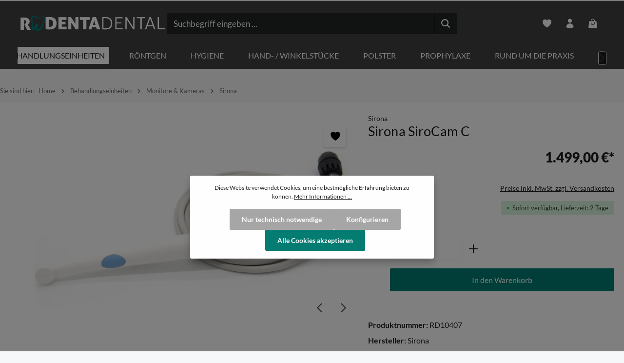

--- FILE ---
content_type: text/html; charset=UTF-8
request_url: https://www.rodenta.de/behandlungseinheiten/monitore-kameras/sirona/1093/sirona-sirocam-c
body_size: 69875
content:
<!DOCTYPE html>
<html lang="de-DE"
      itemscope="itemscope"
      itemtype="https://schema.org/WebPage">


    
                            
    <head>
                                    <meta charset="utf-8">
            
                            <meta name="viewport"
                      content="width=device-width, initial-scale=1, shrink-to-fit=no">
            
                            <meta name="author"
                      content="">
                <meta name="robots"
                      content="index,follow">
                <meta name="revisit-after"
                      content="15 days">
                <meta name="keywords"
                      content="Sirona SiroCam C,sirona,led,intraoral,intraorale kamera,c-serie,einheit">
                <meta name="description"
                      content="Sirona SiroCam C - Ersatzteile für Ihre SIEMENS Sirona M1 Behandlungseinheit erhalten Sie bei uns!">
            
                <meta property="og:type"
          content="product">
    <meta property="og:site_name"
          content="Rodenta - Ihr Ansprechpartner für Sirona M1 Ersatzteile">
    <meta property="og:url"
          content="https://www.rodenta.de/behandlungseinheiten/monitore-kameras/sirona/1093/sirona-sirocam-c">
    <meta property="og:title"
          content="Sirona SiroCam C">

    <meta property="og:description"
          content="Sirona SiroCam C - Ersatzteile für Ihre SIEMENS Sirona M1 Behandlungseinheit erhalten Sie bei uns!">
    <meta property="og:image"
          content="https://cdn.rodenta.de/media/86/e3/65/1739218816/sirona-sirocam-c_19c79a9eb666992c.jpg?ts=1760524339">

            <meta property="product:brand"
              content="Sirona">
    
                        <meta property="product:price:amount"
          content="1499">
    <meta property="product:price:currency"
          content="EUR">
    <meta property="product:product_link"
          content="https://www.rodenta.de/behandlungseinheiten/monitore-kameras/sirona/1093/sirona-sirocam-c">

    <meta name="twitter:card"
          content="product">
    <meta name="twitter:site"
          content="Rodenta - Ihr Ansprechpartner für Sirona M1 Ersatzteile">
    <meta name="twitter:title"
          content="Sirona SiroCam C">
    <meta name="twitter:description"
          content="Sirona SiroCam C - Ersatzteile für Ihre SIEMENS Sirona M1 Behandlungseinheit erhalten Sie bei uns!">
    <meta name="twitter:image"
          content="https://cdn.rodenta.de/media/86/e3/65/1739218816/sirona-sirocam-c_19c79a9eb666992c.jpg?ts=1760524339">

                            <meta itemprop="copyrightHolder"
                      content="Rodenta - Ihr Ansprechpartner für Sirona M1 Ersatzteile">
                <meta itemprop="copyrightYear"
                      content="">
                <meta itemprop="isFamilyFriendly"
                      content="true">
                <meta itemprop="image"
                      content="https://cdn.rodenta.de/media/9d/d0/03/1728634333/logozahngr.png?ts=1728634354">
            
                        <meta name="theme-color"
              content="#ffffff">
    
                                                
                    <link rel="shortcut icon"
                  href="https://cdn.rodenta.de/media/55/af/f5/1728894088/favicon.ico?ts=1728894141">
        
                                <link rel="apple-touch-icon"
                  href="https://cdn.rodenta.de/media/55/af/f5/1728894088/favicon.ico?ts=1728894141">
                    
            
    
    <link rel="canonical" href="https://www.rodenta.de/behandlungseinheiten/monitore-kameras/sirona/1093/sirona-sirocam-c">

                    <title itemprop="name">Sirona SiroCam C</title>
        
                                                                                                <link rel="stylesheet"
                      href="https://www.rodenta.de/theme/7c14ccdb75fab308c9664cdbddf661c7/css/all.css?1751540551">
                                    

                        

<link rel="stylesheet" href="/custom.css">
<link rel="stylesheet" href="/css/lato.css" >

            
                        <style data-plugin="zenitGravityCustomCss">.form-content .btn.btn-primary.float-end, button.btn.btn-primary.btn-quickview  {
    --bs-btn-color: #ffffff;
    --bs-btn-bg: #3a7b73;
    --bs-btn-border-color: #3a7b73;
    --bs-btn-hover-color: #ffffff;
    --bs-btn-hover-bg: #3a7b73;
    --bs-btn-hover-border-color: #3a7b73;
    --bs-btn-focus-shadow-rgb: 63, 63, 62;
    --bs-btn-active-color: #3a7b73;
    --bs-btn-active-bg: #171716;
    --bs-btn-active-border-color: #161615;
    --bs-btn-active-shadow: inset 0 3px 5px rgba(0, 0, 0, 0.125);
    --bs-btn-disabled-color: #3a7b73;
    --bs-btn-disabled-bg: #1d1d1c;
    --bs-btn-disabled-border-color: #1d1d1c;
}
.tooltip {
    pointer-events: none;
    --bs-emphasis-color: #3a7b73;
}</style>
            

            
            


            
            

    
                    
    <script>
        window.features = {"V6_5_0_0":true,"v6.5.0.0":true,"V6_6_0_0":true,"v6.6.0.0":true,"V6_7_0_0":false,"v6.7.0.0":false,"ADDRESS_SELECTION_REWORK":false,"address.selection.rework":false,"DISABLE_VUE_COMPAT":false,"disable.vue.compat":false,"ACCESSIBILITY_TWEAKS":false,"accessibility.tweaks":false,"ADMIN_VITE":false,"admin.vite":false,"TELEMETRY_METRICS":false,"telemetry.metrics":false,"PERFORMANCE_TWEAKS":false,"performance.tweaks":false,"CACHE_REWORK":false,"cache.rework":false,"PAYPAL_SETTINGS_TWEAKS":false,"paypal.settings.tweaks":false};
    </script>
        
                
                            <script nonce="Ps9d52hNHrI=">
        dataLayer = window.dataLayer || [];
                dataLayer.push({ ecommerce: null });
                dataLayer.push({"pageTitle":"Sirona SiroCam C","pageSubCategory":"","pageCategoryID":"","pageSubCategoryID":"","pageCountryCode":"de-DE","pageLanguageCode":"Deutsch","pageVersion":1,"pageTestVariation":"1","pageValue":1,"pageAttributes":"1","pageCategory":"Product","productID":"5727bfb23b8f4ae0b2b222ac5320a0e5","parentProductID":null,"productName":"Sirona SiroCam C","productPrice":"1499.00","productEAN":"","productSku":"RD10407","productManufacturerNumber":"","productCategory":"Sirona","productCategoryID":"0191c607d550735f84a8a2d250fdb84b","productCurrency":"EUR","visitorLoginState":"Logged Out","visitorType":"NOT LOGGED IN","visitorLifetimeValue":0,"visitorExistingCustomer":"No"});
                        dataLayer.push({"event":"view_item","ecommerce":{"currency":"EUR","value":1499,"items":[{"item_name":"Sirona SiroCam C","item_id":"RD10407","price":1499,"index":0,"item_list_name":"Category","quantity":1,"item_category":"Sirona","item_list_id":"0191c607d550735f84a8a2d250fdb84b","id":"RD10407","google_business_vertical":"retail","item_brand":"Sirona"}]}});
                                                                        var dtgsRemarketingEnabled = true;
                        var dtgsConsentHandler = 'shopwareCmp';
    </script>
            
                        
                        <script nonce="Ps9d52hNHrI=">
                    (function(w,d,s,l,i){w[l]=w[l]||[];w[l].push({'gtm.start':
                            new Date().getTime(),event:'gtm.js'});var f=d.getElementsByTagName(s)[0],
                        j=d.createElement(s),dl=l!='dataLayer'?'&l='+l:'';j.async=true;j.src=
                        'https://www.googletagmanager.com/gtm.js?id='+i+dl;var n=d.querySelector('[nonce]');
                n&&j.setAttribute('nonce',n.nonce||n.getAttribute('nonce'));f.parentNode.insertBefore(j,f);
                    })(window,document,'script','dataLayer','GTM-T6S9F5S');</script>
                        
                                                      
            <script>
                                    window.gtagActive = true;
                    window.gtagURL = 'https://www.googletagmanager.com/gtag/js?id=G-4KGC7VKNF9';
                    window.controllerName = 'product';
                    window.actionName = 'index';
                    window.trackOrders = '1';
                    window.gtagTrackingId = 'G-4KGC7VKNF9';
                    window.dataLayer = window.dataLayer || [];
                    window.gtagConfig = {
                        'anonymize_ip': '1',
                        'cookie_domain': 'none',
                        'cookie_prefix': '_swag_ga',
                    };

                    function gtag() { dataLayer.push(arguments); }
                            </script>
            
                <script nonce="Ps9d52hNHrI=">
            window.dataLayer = window.dataLayer || [];
            function gtag() { dataLayer.push(arguments); }

            (() => {
                const analyticsStorageEnabled = document.cookie.split(';').some((item) => item.trim().includes('dtgsAllowGtmTracking=1'));

                let googleAdsCookieName = 'google-ads-enabled';
                                    googleAdsCookieName = 'dtgsAllowGtmTracking';
                    window.googleAdsCookieName = 'dtgsAllowGtmTracking';
                
                const adsEnabled = document.cookie.split(';').some((item) => item.trim().includes(googleAdsCookieName + '=1'));

                // Always set a default consent for consent mode v2
                gtag('consent', 'default', {
                    'ad_user_data': adsEnabled ? 'granted' : 'denied',
                    'ad_storage': adsEnabled ? 'granted' : 'denied',
                    'ad_personalization': adsEnabled ? 'granted' : 'denied',
                    'analytics_storage': analyticsStorageEnabled ? 'granted' : 'denied'
                });
            })();
        </script>
    

          <script>
      if (window.DooFinderScriptLoaded != true) {
        window.DooFinderScriptLoaded = true;

        let styleLink = document.createElement("link");
        styleLink.href = "https://www.rodenta.de/bundles/doofinder/css/doofinder.css?1749107153";
        styleLink.rel = "stylesheet";
        document.head.appendChild(styleLink);

        let script = document.createElement("script");
        script.src = "https://eu1-config.doofinder.com/2.x/cb2368f2-7379-4dd4-80e8-91ccab535ae2.js";
        script.async = true;
        document.head.appendChild(script);

        let addToCartScript = document.createElement("script");
        addToCartScript.innerHTML = `
            class DoofinderAddToCartError extends Error {
    constructor(reason, status = "") {
      const message = "Error adding an item to the cart. Reason: " + reason + ". Status code: " + status;
      super(message);
      this.name = "DoofinderAddToCartError";
    }
  }

  document.addEventListener('doofinder.cart.add', async function(event) {
    const product = event.detail;
    const statusPromise = product.statusPromise;
    let isGroupLeader = product.grouping_id && product.grouping_id === product.item_id && product.group_leader;
    if(product.modifiable || isGroupLeader){
      //It's a configurable product, redirect to the product page to let the user configure the product
      statusPromise.reject(new DoofinderAddToCartError("It's a configurable product", 200));
      location.href = product.link;
      return;
    }

    const csrfTokenInput = document.querySelector('.product-info input[name="_csrf_token"]');

    let formData = new FormData();
    let productId = product.shopware_id;

    if (null !== csrfTokenInput && '' !== csrfTokenInput.value) {
      formData.append('_csrf_token', csrfTokenInput.value);
    }

    formData.append('redirectTo', 'frontend.cart.offcanvas');
    formData.append('lineItems[id][id]', productId);
    formData.append('lineItems[id][type]', 'product');
    formData.append('lineItems[id][referencedId]', productId);
    formData.append('lineItems[id][quantity]', 1);
    formData.append('lineItems[id][stackable]', 1);
    formData.append('lineItems[id][removable]', 1);

    let addItemUrl = '/checkout/line-item/add';

    instances = window.PluginManager.getPluginInstances("OffCanvasCart")
    if (instances.length > 0 && instances.some(i => typeof i.openOffCanvas === 'function')) {
      instances.forEach(i => typeof i.openOffCanvas === 'function' && i.openOffCanvas(addItemUrl, formData, () => {
        statusPromise.resolve("The item has been successfully added to the cart.");
      }))
    } else {
      let accessKey = 'SWSCZ1ROD2LMBTNWNKT1UZDUCQ';

      let headers = {
        'Accept': 'application/json',
        'Content-Type': 'application/json',
        'sw-access-key': accessKey,
      };
      let contextResult = await fetch("/store-api/context",
        {
          method: "GET",
          headers: headers
        }
      ).catch(error =>
        statusPromise.reject(new DoofinderAddToCartError("Couldn't fetch context", 200))
      );
      let context = await contextResult.json();
      let token = context.token;

      headers = {
        'sw-access-key': accessKey,
        'sw-context-token': token
      };
      let cartResult = await fetch(addItemUrl,
        {
          method: "POST",
          headers: headers,
          body: formData
        }
      ).catch(error =>
        statusPromise.reject(new DoofinderAddToCartError("Couldn't add line item to cart", 200))
      );
      let cart = await cartResult.json();
      statusPromise.resolve("The item has been successfully added to the cart.");
    }
  });


        `;
        document.head.appendChild(addToCartScript);

        let currency = 'EUR';
        (function(w, k) {w[k] = window[k] || function () { (window[k].q = window[k].q || []).push(arguments) }})(window, "doofinderApp");
        if (currency !== '') {
          doofinderApp("config", "currency", currency);
        }
      }
    </script>
  

    <!-- Shopware Analytics -->
    <script>
        window.shopwareAnalytics = {
            trackingId: '',
            merchantConsent: true,
            debug: false,
            storefrontController: 'Product',
            storefrontAction: 'index',
            storefrontRoute: 'frontend.detail.page',
            storefrontCmsPageType:  'product_detail' ,
        };
    </script>
    <!-- End Shopware Analytics -->
        

                
                
                            
                            
        
                                                        
                                                                                                                                                                
                                        


    


                            
            <script type="text/javascript"
                                src='https://www.google.com/recaptcha/api.js?render=6Lc4bMwqAAAAAAY2PUfnf3TwbsPtHw8a2rMMDKbG'
                defer></script>
        <script>
                                        window.googleReCaptchaV3Active = true;
                    </script>
            
                
                                    <script>
                    window.useDefaultCookieConsent = true;
                </script>
                    
                                    <script>
                window.activeNavigationId = '0191c607d550735f84a8a2d250fdb84b';
                window.router = {
                    'frontend.cart.offcanvas': '/checkout/offcanvas',
                    'frontend.cookie.offcanvas': '/cookie/offcanvas',
                    'frontend.checkout.finish.page': '/checkout/finish',
                    'frontend.checkout.info': '/widgets/checkout/info',
                    'frontend.menu.offcanvas': '/widgets/menu/offcanvas',
                    'frontend.cms.page': '/widgets/cms',
                    'frontend.cms.navigation.page': '/widgets/cms/navigation',
                    'frontend.account.addressbook': '/widgets/account/address-book',
                    'frontend.country.country-data': '/country/country-state-data',
                    'frontend.app-system.generate-token': '/app-system/Placeholder/generate-token',
                    };
                window.salesChannelId = '0191c607d6d370228e04f6a1d31dede3';
            </script>
        

    <script>
        window.router['frontend.shopware_analytics.customer.data'] = '/storefront/script/shopware-analytics-customer'
    </script>

                                <script>
                
                window.breakpoints = {"xs":0,"sm":576,"md":768,"lg":992,"xl":1200,"xxl":1400};
            </script>
        
                                    <script>
                    window.customerLoggedInState = 0;

                    window.wishlistEnabled = 1;
                </script>
                    
                                    
    
                            <script>
                window.themeAssetsPublicPath = 'https://www.rodenta.de/theme/0196c34fbd917286ba44e255a67e4734/assets/';
            </script>
        
                        
    <script>
        window.validationMessages = {"required":"Die Eingabe darf nicht leer sein.","email":"Ung\u00fcltige E-Mail-Adresse. Die E-Mail ben\u00f6tigt das Format \"nutzer@beispiel.de\".","confirmation":"Ihre Eingaben sind nicht identisch.","minLength":"Die Eingabe ist zu kurz."};
    </script>
        
        
                                                                    <script>
                        window.themeJsPublicPath = 'https://www.rodenta.de/theme/7c14ccdb75fab308c9664cdbddf661c7/js/';
                    </script>
                                            <script type="text/javascript" src="https://www.rodenta.de/theme/7c14ccdb75fab308c9664cdbddf661c7/js/storefront/storefront.js?1751540552" defer></script>
                                            <script type="text/javascript" src="https://www.rodenta.de/theme/7c14ccdb75fab308c9664cdbddf661c7/js/swag-pay-pal/swag-pay-pal.js?1751540552" defer></script>
                                            <script type="text/javascript" src="https://www.rodenta.de/theme/7c14ccdb75fab308c9664cdbddf661c7/js/dtgs-google-tag-manager-sw6/dtgs-google-tag-manager-sw6.js?1751540552" defer></script>
                                            <script type="text/javascript" src="https://www.rodenta.de/theme/7c14ccdb75fab308c9664cdbddf661c7/js/pickware-dhl/pickware-dhl.js?1751540552" defer></script>
                                            <script type="text/javascript" src="https://www.rodenta.de/theme/7c14ccdb75fab308c9664cdbddf661c7/js/pickware-shipping-bundle/pickware-shipping-bundle.js?1751540552" defer></script>
                                            <script type="text/javascript" src="https://www.rodenta.de/theme/7c14ccdb75fab308c9664cdbddf661c7/js/zeobv-get-notified/zeobv-get-notified.js?1751540552" defer></script>
                                            <script type="text/javascript" src="https://www.rodenta.de/theme/7c14ccdb75fab308c9664cdbddf661c7/js/tmms-cms-element-period-request-form/tmms-cms-element-period-request-form.js?1751540552" defer></script>
                                            <script type="text/javascript" src="https://www.rodenta.de/theme/7c14ccdb75fab308c9664cdbddf661c7/js/dvsn-product-accessory/dvsn-product-accessory.js?1751540552" defer></script>
                                            <script type="text/javascript" src="https://www.rodenta.de/theme/7c14ccdb75fab308c9664cdbddf661c7/js/doo-finder/doo-finder.js?1751540552" defer></script>
                                            <script type="text/javascript" src="https://www.rodenta.de/theme/7c14ccdb75fab308c9664cdbddf661c7/js/swag-analytics/swag-analytics.js?1751540552" defer></script>
                                            <script type="text/javascript" src="https://www.rodenta.de/theme/7c14ccdb75fab308c9664cdbddf661c7/js/zenit-platform-gravity/zenit-platform-gravity.js?1751540552" defer></script>
                                            <script type="text/javascript" src="https://www.rodenta.de/theme/7c14ccdb75fab308c9664cdbddf661c7/js/zenit-child-rodenta/zenit-child-rodenta.js?1751540552" defer></script>
                                    
                        

    
    
    

    
        
        
        
        
    
        
                            

                                
    <script>
        window.mollie_javascript_use_shopware = '0'
    </script>

            <script type="text/javascript" src="https://www.rodenta.de/bundles/molliepayments/mollie-payments.js?1748372873" defer></script>
    

    </head>

    <body class="is-ctl-product is-act-index has-product-actions has-pw-toggle has-lbl-floating is-cms is-lo-full-width-boxed is-tb-default is-srch-default is-mn-offcanvas-lg">

            
                
    
    
            <div id="page-top" class="skip-to-content bg-primary-subtle text-primary-emphasis overflow-hidden" tabindex="-1">
            <div class="container skip-to-content-container d-flex justify-content-center visually-hidden-focusable">
                                                                                        <a href="#content-main" class="skip-to-content-link d-inline-flex text-decoration-underline m-1 p-2 fw-bold gap-2">
                                Zum Hauptinhalt springen
                            </a>
                                            
                                    
            <a href="#header-main-search-input"
           class="skip-to-content-link d-inline-flex text-decoration-underline m-1 p-2 fw-bold gap-2 d-none d-sm-block">
            Zur Suche springen
        </a>
    
                                    
            <a href="#main-navigation-menu" class="skip-to-content-link d-inline-flex text-decoration-underline m-1 p-2 fw-bold gap-2 d-none d-xl-block">
            Zur Hauptnavigation springen
        </a>
                                </div>
        </div>
        
    
                
                
    
                    <noscript class="noscript-main">
                
    <div role="alert"
         aria-live="polite"
                  class="alert alert-info alert-has-icon">
                                                                        
                                                                    
                                    
                <span class="icon icon-info" aria-hidden="true">
                                        <svg xmlns="http://www.w3.org/2000/svg" xmlns:xlink="http://www.w3.org/1999/xlink" width="24" height="24" viewBox="0 0 24 24"><defs><path d="M12 7c.5523 0 1 .4477 1 1s-.4477 1-1 1-1-.4477-1-1 .4477-1 1-1zm1 9c0 .5523-.4477 1-1 1s-1-.4477-1-1v-5c0-.5523.4477-1 1-1s1 .4477 1 1v5zm11-4c0 6.6274-5.3726 12-12 12S0 18.6274 0 12 5.3726 0 12 0s12 5.3726 12 12zM12 2C6.4772 2 2 6.4772 2 12s4.4772 10 10 10 10-4.4772 10-10S17.5228 2 12 2z" id="icons-default-info" /></defs><use xlink:href="#icons-default-info" fill="#758CA3" fill-rule="evenodd" /></svg>
                    </span>
                                                        
                                    
                    <div class="alert-content-container">
                                                    
                                                        <div class="alert-content">                                                    Um unseren Shop in vollem Umfang nutzen zu können, empfehlen wir Ihnen Javascript in Ihrem Browser zu aktivieren.
                                                                </div>                
                                                                </div>
            </div>
            </noscript>
        
    
    <!-- Google Tag Manager Noscript -->
            <noscript class="noscript-gtm">
            <iframe src="https://www.googletagmanager.com/ns.html?id=GTM-T6S9F5S"
                    height="0"
                    width="0"
                    style="display:none;visibility:hidden">
            </iframe>
        </noscript>
        <!-- End Google Tag Manager Noscript -->


                
    <div class="page-wrapper">

                                                                
            
                
            
                                                                                                                                                        
                                                                                                                                                                                                                                                        
                                                                            
                                        
                                
                                
                                
                                                    
                                                                                
                                                
                                
                
                
                
                
                                
                                                
                                                                                                    
                                
                
    
                <header class="header-main header-multi-line header-multi-line-mobile header-logo-left"
                        data-zen-sticky-header="true"
                        data-zen-sticky-header-options="{&quot;viewports&quot;:[&quot;XXL&quot;,&quot;XS&quot;,&quot;SM&quot;,&quot;MD&quot;,&quot;LG&quot;,&quot;XL&quot;],&quot;scrollOffset&quot;:&quot;10&quot;,&quot;autoHide&quot;:false}"
                                                    data-zen-header-tooltips="true"
                            data-zen-header-tooltips-options="{&quot;tooltipPlacement&quot;:&quot;bottom&quot;}"
                        >
                    <div class="header-inner">
                                                                                                                        
                                            <div class="collapse show"
                     id="topBarCollapse"
                     tabindex="-1">
                    
        
                        
                
    
                
    <div class="top-bar d-none d-lg-flex">
        <div class="container">
                                                            <nav class="top-bar-nav"
                         aria-label="Shop-Einstellungen">
                                                                                        <div class="top-bar-nav-item top-bar-login-register d-none d-lg-flex">
            <span class="top-bar-login">
                            <a href="/account/login"
                   title="Anmelden"
                   class="top-bar-login-item">
                    Anmelden
                </a>
                    </span>
        <span>oder</span>
        <span class="top-bar-register">
                            <a href="/account/login"
                   title="Registrieren"
                   class="top-bar-register-item">
                    Registrieren
                </a>
                    </span>
        </div>
                                                    
                                                                            
                                                    <div class="top-bar-nav-item top-bar-navigation-group d-none d-lg-flex">
                                                                                                                                                
                
                                        
                                                                                                                
                    
    
    <script>
        var currencyChange = '';

        if(currencyChange)
        {
            location.reload();
        }
   </script>
                                                                    
                                                                                                        
                                                                                
    
    
                                                                        
                                                                                                                                </div>
                                            </nav>
                                    </div>
    </div>
                </div>
                        
                <div class="nav-header ">
            <div class="container">
                <div class="header-row row gx-1">

                                        
                    
                    
                    
                    
                    
                    
                                                                                                                                                                                        <div class="header-logo-col col-12 col-md-auto col-xl-3">
                                        <div class="header-logo-main text-center">
                      <a class="header-logo-main-link"
               href="/"
               title="Zur Startseite gehen">
                                
                        <picture class="header-logo-picture d-block m-auto">
                                                                            
                                                                            
                                                                                    <img src="https://cdn.rodenta.de/media/9d/d0/03/1728634333/logozahngr.png?ts=1728634354"
                                     alt="Zur Startseite gehen"
                                     class="img-fluid header-logo-main-img">
                                                                        </picture>
                
            </a>
        

          <script>
      if (window.DooFinderScriptLoaded != true) {
        window.DooFinderScriptLoaded = true;

        let styleLink = document.createElement("link");
        styleLink.href = "https://www.rodenta.de/bundles/doofinder/css/doofinder.css?1749107153";
        styleLink.rel = "stylesheet";
        document.head.appendChild(styleLink);

        let script = document.createElement("script");
        script.src = "https://eu1-config.doofinder.com/2.x/cb2368f2-7379-4dd4-80e8-91ccab535ae2.js";
        script.async = true;
        document.head.appendChild(script);

        let addToCartScript = document.createElement("script");
        addToCartScript.innerHTML = `
            class DoofinderAddToCartError extends Error {
    constructor(reason, status = "") {
      const message = "Error adding an item to the cart. Reason: " + reason + ". Status code: " + status;
      super(message);
      this.name = "DoofinderAddToCartError";
    }
  }

  document.addEventListener('doofinder.cart.add', async function(event) {
    const product = event.detail;
    const statusPromise = product.statusPromise;
    let isGroupLeader = product.grouping_id && product.grouping_id === product.item_id && product.group_leader;
    if(product.modifiable || isGroupLeader){
      //It's a configurable product, redirect to the product page to let the user configure the product
      statusPromise.reject(new DoofinderAddToCartError("It's a configurable product", 200));
      location.href = product.link;
      return;
    }

    const csrfTokenInput = document.querySelector('.product-info input[name="_csrf_token"]');

    let formData = new FormData();
    let productId = product.shopware_id;

    if (null !== csrfTokenInput && '' !== csrfTokenInput.value) {
      formData.append('_csrf_token', csrfTokenInput.value);
    }

    formData.append('redirectTo', 'frontend.cart.offcanvas');
    formData.append('lineItems[id][id]', productId);
    formData.append('lineItems[id][type]', 'product');
    formData.append('lineItems[id][referencedId]', productId);
    formData.append('lineItems[id][quantity]', 1);
    formData.append('lineItems[id][stackable]', 1);
    formData.append('lineItems[id][removable]', 1);

    let addItemUrl = '/checkout/line-item/add';

    instances = window.PluginManager.getPluginInstances("OffCanvasCart")
    if (instances.length > 0 && instances.some(i => typeof i.openOffCanvas === 'function')) {
      instances.forEach(i => typeof i.openOffCanvas === 'function' && i.openOffCanvas(addItemUrl, formData, () => {
        statusPromise.resolve("The item has been successfully added to the cart.");
      }))
    } else {
      let accessKey = 'SWSCZ1ROD2LMBTNWNKT1UZDUCQ';

      let headers = {
        'Accept': 'application/json',
        'Content-Type': 'application/json',
        'sw-access-key': accessKey,
      };
      let contextResult = await fetch("/store-api/context",
        {
          method: "GET",
          headers: headers
        }
      ).catch(error =>
        statusPromise.reject(new DoofinderAddToCartError("Couldn't fetch context", 200))
      );
      let context = await contextResult.json();
      let token = context.token;

      headers = {
        'sw-access-key': accessKey,
        'sw-context-token': token
      };
      let cartResult = await fetch(addItemUrl,
        {
          method: "POST",
          headers: headers,
          body: formData
        }
      ).catch(error =>
        statusPromise.reject(new DoofinderAddToCartError("Couldn't add line item to cart", 200))
      );
      let cart = await cartResult.json();
      statusPromise.resolve("The item has been successfully added to the cart.");
    }
  });


        `;
        document.head.appendChild(addToCartScript);

        let currency = 'EUR';
        (function(w, k) {w[k] = window[k] || function () { (window[k].q = window[k].q || []).push(arguments) }})(window, "doofinderApp");
        if (currency !== '') {
          doofinderApp("config", "currency", currency);
        }
      }
    </script>
      </div>
                                </div>
                                                                        
                                                                                                                                                                    <div class="header-menu-button col-auto d-md-none"
                                     data-zen-tooltip-title="Menü">
                                                                            <button
                                            class="btn nav-main-toggle-btn header-actions-btn"
                                            type="button"
                                            data-off-canvas-menu="true"
                                            aria-label="Menü"
                                        >
                                                                                                            
                                                
                <span class="icon icon-stack">
                                        <svg xmlns="http://www.w3.org/2000/svg" xmlns:xlink="http://www.w3.org/1999/xlink" width="24" height="24" viewBox="0 0 24 24"><defs><path d="M2.75 18h12.5a.75.75 0 0 1 .102 1.493l-.102.007H2.75a.75.75 0 0 1-.102-1.494L2.75 18h12.5-12.5Zm0-6.5h18.5a.75.75 0 0 1 .102 1.493L21.25 13H2.75a.75.75 0 0 1-.102-1.493l.102-.007h18.5-18.5Zm0-6.497h15.5a.75.75 0 0 1 .102 1.493l-.102.007H2.75a.75.75 0 0 1-.102-1.493l.102-.007h15.5-15.5Z" id="icons-heroicons-solid-stack" /></defs><use xlink:href="#icons-heroicons-solid-stack" /></svg>
                    </span>
                                                                                        </button>
                                    
                                </div>
                                                                        
                                                                                                                                                                                                        <div class="header-search-col col-12 col-sm-auto col-xl-6 ms-auto ms-xl-0 order-last order-sm-0">

                                        
                                        
      <div class="collapse"
         id="searchCollapse">
        <div class="header-search my-2 m-sm-auto">
                            <form action="/search"
                      method="get"
                      data-search-widget="true"
                      data-search-widget-options="{&quot;searchWidgetMinChars&quot;:2}"
                      data-url="/suggest?search="
                      class="header-search-form">
                            <div class="input-group has-validation">
                                        <input
                                    type="search"
                                    id="header-main-search-input"
                                    name="search"
                                    class="form-control header-search-input"
                                    autocomplete="off"
                                    autocapitalize="off"
                                    placeholder="Suchbegriff eingeben ..."
                                    aria-label="Suchbegriff eingeben ..."
                                    role="combobox"
                                    aria-autocomplete="list"
                                    aria-controls="search-suggest-listbox"
                                    aria-expanded="false"
                                    aria-describedby="search-suggest-result-info"
                                    value="">
                            

                            <button class="btn header-close-btn js-search-close-btn d-none"
                    type="button"
                    aria-label="Die Dropdown-Suche schließen">
                <span class="header-close-icon">
                                    
                                                
                <span class="icon icon-x">
                                        <svg xmlns="http://www.w3.org/2000/svg" xmlns:xlink="http://www.w3.org/1999/xlink" viewBox="0 0 24 24"><defs><path d="M5.47 5.47a.75.75 0 011.06 0L12 10.94l5.47-5.47a.75.75 0 111.06 1.06L13.06 12l5.47 5.47a.75.75 0 11-1.06 1.06L12 13.06l-5.47 5.47a.75.75 0 01-1.06-1.06L10.94 12 5.47 6.53a.75.75 0 010-1.06z" id="icons-heroicons-solid-x" /></defs><use xlink:href="#icons-heroicons-solid-x" fill-rule="evenodd" /></svg>
                    </span>
                    </span>
            </button>
        
                                        <button type="submit"
                                        class="btn header-search-btn"
                                        aria-label="Suchen">
                                    <span class="header-search-icon">
                                                        
                                                
                <span class="icon icon-search">
                                        <svg xmlns="http://www.w3.org/2000/svg" xmlns:xlink="http://www.w3.org/1999/xlink" viewBox="0 0 512 512"><defs><g id="icons-heroicons-solid-search"><path d="M456.69 421.39L362.6 327.3a173.81 173.81 0 0034.84-104.58C397.44 126.38 319.06 48 222.72 48S48 126.38 48 222.72s78.38 174.72 174.72 174.72A173.81 173.81 0 00327.3 362.6l94.09 94.09a25 25 0 0035.3-35.3zM97.92 222.72a124.8 124.8 0 11124.8 124.8 124.95 124.95 0 01-124.8-124.8z" /></g></defs><use xlink:href="#icons-heroicons-solid-search" fill-rule="evenodd" /></svg>
                    </span>
                                        </span>
                                </button>
                            
    </div>
                </form>
                    </div>
    </div>


          <script>
      if (window.DooFinderScriptLoaded != true) {
        window.DooFinderScriptLoaded = true;

        let styleLink = document.createElement("link");
        styleLink.href = "https://www.rodenta.de/bundles/doofinder/css/doofinder.css?1749107153";
        styleLink.rel = "stylesheet";
        document.head.appendChild(styleLink);

        let script = document.createElement("script");
        script.src = "https://eu1-config.doofinder.com/2.x/cb2368f2-7379-4dd4-80e8-91ccab535ae2.js";
        script.async = true;
        document.head.appendChild(script);

        let addToCartScript = document.createElement("script");
        addToCartScript.innerHTML = `
            class DoofinderAddToCartError extends Error {
    constructor(reason, status = "") {
      const message = "Error adding an item to the cart. Reason: " + reason + ". Status code: " + status;
      super(message);
      this.name = "DoofinderAddToCartError";
    }
  }

  document.addEventListener('doofinder.cart.add', async function(event) {
    const product = event.detail;
    const statusPromise = product.statusPromise;
    let isGroupLeader = product.grouping_id && product.grouping_id === product.item_id && product.group_leader;
    if(product.modifiable || isGroupLeader){
      //It's a configurable product, redirect to the product page to let the user configure the product
      statusPromise.reject(new DoofinderAddToCartError("It's a configurable product", 200));
      location.href = product.link;
      return;
    }

    const csrfTokenInput = document.querySelector('.product-info input[name="_csrf_token"]');

    let formData = new FormData();
    let productId = product.shopware_id;

    if (null !== csrfTokenInput && '' !== csrfTokenInput.value) {
      formData.append('_csrf_token', csrfTokenInput.value);
    }

    formData.append('redirectTo', 'frontend.cart.offcanvas');
    formData.append('lineItems[id][id]', productId);
    formData.append('lineItems[id][type]', 'product');
    formData.append('lineItems[id][referencedId]', productId);
    formData.append('lineItems[id][quantity]', 1);
    formData.append('lineItems[id][stackable]', 1);
    formData.append('lineItems[id][removable]', 1);

    let addItemUrl = '/checkout/line-item/add';

    instances = window.PluginManager.getPluginInstances("OffCanvasCart")
    if (instances.length > 0 && instances.some(i => typeof i.openOffCanvas === 'function')) {
      instances.forEach(i => typeof i.openOffCanvas === 'function' && i.openOffCanvas(addItemUrl, formData, () => {
        statusPromise.resolve("The item has been successfully added to the cart.");
      }))
    } else {
      let accessKey = 'SWSCZ1ROD2LMBTNWNKT1UZDUCQ';

      let headers = {
        'Accept': 'application/json',
        'Content-Type': 'application/json',
        'sw-access-key': accessKey,
      };
      let contextResult = await fetch("/store-api/context",
        {
          method: "GET",
          headers: headers
        }
      ).catch(error =>
        statusPromise.reject(new DoofinderAddToCartError("Couldn't fetch context", 200))
      );
      let context = await contextResult.json();
      let token = context.token;

      headers = {
        'sw-access-key': accessKey,
        'sw-context-token': token
      };
      let cartResult = await fetch(addItemUrl,
        {
          method: "POST",
          headers: headers,
          body: formData
        }
      ).catch(error =>
        statusPromise.reject(new DoofinderAddToCartError("Couldn't add line item to cart", 200))
      );
      let cart = await cartResult.json();
      statusPromise.resolve("The item has been successfully added to the cart.");
    }
  });


        `;
        document.head.appendChild(addToCartScript);

        let currency = 'EUR';
        (function(w, k) {w[k] = window[k] || function () { (window[k].q = window[k].q || []).push(arguments) }})(window, "doofinderApp");
        if (currency !== '') {
          doofinderApp("config", "currency", currency);
        }
      }
    </script>
                                      </div>
                                                                                                        
                                                                                                                                                                    <div class="header-actions-col col-auto ms-auto ms-sm-0 ms-xl-auto">
                                    <div class="row gx-1 justify-content-end">
                                                                                    <div class="col-auto d-none d-md-flex d-xl-none"
                                                 data-zen-tooltip-title="Menü">
                                                                                        <button
                                            class="btn nav-main-toggle-btn header-actions-btn"
                                            type="button"
                                            data-off-canvas-menu="true"
                                            aria-label="Menü"
                                        >
                                                                                                            
                                                
                <span class="icon icon-stack">
                                        <svg xmlns="http://www.w3.org/2000/svg" xmlns:xlink="http://www.w3.org/1999/xlink" width="24" height="24" viewBox="0 0 24 24"><use xlink:href="#icons-heroicons-solid-stack" /></svg>
                    </span>
                                                                                        </button>
                                    
                                            </div>
                                        
                                                                                                                            <div class="col-auto d-sm-none">
                                                <div class="search-toggle"
                                                     data-zen-tooltip-title="Suchen">
                                                    <button class="btn header-actions-btn search-toggle-btn js-search-toggle-btn collapsed"
                                                            type="button"
                                                                                                                    data-bs-toggle="collapse"
                                                            data-bs-target="#searchCollapse"
                                                            aria-expanded="false"
                                                            aria-controls="searchCollapse"
                                                                                                                    aria-label="Suchen">
                                                                        
                                                
                <span class="icon icon-search">
                                        <svg xmlns="http://www.w3.org/2000/svg" xmlns:xlink="http://www.w3.org/1999/xlink" viewBox="0 0 512 512"><use xlink:href="#icons-heroicons-solid-search" fill-rule="evenodd" /></svg>
                    </span>
                                                                            
                                                
                <span class="icon icon-x icon-search-close d-none">
                                        <svg xmlns="http://www.w3.org/2000/svg" xmlns:xlink="http://www.w3.org/1999/xlink" viewBox="0 0 24 24"><use xlink:href="#icons-heroicons-solid-x" fill-rule="evenodd" /></svg>
                    </span>
                                                        </button>
                                                </div>
                                            </div>
                                        
                                                                                                                                                                                <div class="col-auto">
                                                    <div class="header-wishlist"
                                                         data-zen-tooltip-title="Merkzettel">
                                                        <a class="btn header-wishlist-btn header-actions-btn"
                                                           href="/wishlist"
                                                           title="Merkzettel"
                                                           aria-label="Merkzettel">
                                                                
            <span class="header-wishlist-icon">
                            
                                                
                <span class="icon icon-heart">
                                        <svg xmlns="http://www.w3.org/2000/svg" xmlns:xlink="http://www.w3.org/1999/xlink" viewBox="0 0 24 24"><defs><path d="M11.645 20.91l-.007-.003-.022-.012a15.247 15.247 0 01-.383-.218 25.18 25.18 0 01-4.244-3.17C4.688 15.36 2.25 12.174 2.25 8.25 2.25 5.322 4.714 3 7.688 3A5.5 5.5 0 0112 5.052 5.5 5.5 0 0116.313 3c2.973 0 5.437 2.322 5.437 5.25 0 3.925-2.438 7.111-4.739 9.256a25.175 25.175 0 01-4.244 3.17 15.247 15.247 0 01-.383.219l-.022.012-.007.004-.003.001a.752.752 0 01-.704 0l-.003-.001z" id="icons-heroicons-solid-heart" /></defs><use xlink:href="#icons-heroicons-solid-heart" fill-rule="evenodd" /></svg>
                    </span>
            </span>
    
    
    
        <span class="badge header-wishlist-badge"
          id="wishlist-basket"
          data-wishlist-storage="true"
          data-wishlist-storage-options="{&quot;listPath&quot;:&quot;\/wishlist\/list&quot;,&quot;mergePath&quot;:&quot;\/wishlist\/merge&quot;,&quot;pageletPath&quot;:&quot;\/wishlist\/merge\/pagelet&quot;}"
          data-wishlist-widget="true"
          data-wishlist-widget-options="{&quot;showCounter&quot;:true}"
    ></span>
                                                        </a>
                                                    </div>
                                                </div>
                                                                                    
                                                                                                                            <div class="col-auto">
                                                <div class="account-menu"
                                                     data-zen-tooltip-title="Ihr Konto">
                                                        <div class="dropdown">
            <button class="btn account-menu-btn header-actions-btn"
            type="button"
            id="accountWidget"
            data-account-menu="true"
            data-bs-toggle="dropdown"
            aria-haspopup="true"
            aria-expanded="false"
            aria-label="Ihr Konto"
            title="Ihr Konto">
                        
                                                
                <span class="icon icon-avatar">
                                        <svg xmlns="http://www.w3.org/2000/svg" xmlns:xlink="http://www.w3.org/1999/xlink" viewBox="0 0 24 24"><defs><path d="M7.5 6a4.5 4.5 0 119 0 4.5 4.5 0 01-9 0zM3.751 20.105a8.25 8.25 0 0116.498 0 .75.75 0 01-.437.695A18.683 18.683 0 0112 22.5c-2.786 0-5.433-.608-7.812-1.7a.75.75 0 01-.437-.695z" id="icons-heroicons-solid-avatar" /></defs><use xlink:href="#icons-heroicons-solid-avatar" fill-rule="evenodd" /></svg>
                    </span>
    
                    </button>

                <div class="dropdown-menu dropdown-menu-end account-menu-dropdown shadow js-account-menu-dropdown"
         aria-labelledby="accountWidget">
        

        
            <div class="offcanvas-header">
                <button class="btn offcanvas-close js-offcanvas-close stretched-link" aria-label="Menü schließen">
                                            
                                                
                <span class="icon icon-x icon-md">
                                        <svg xmlns="http://www.w3.org/2000/svg" xmlns:xlink="http://www.w3.org/1999/xlink" viewBox="0 0 24 24"><use xlink:href="#icons-heroicons-solid-x" fill-rule="evenodd" /></svg>
                    </span>
                </button>

            <span data-id="off-canvas-headline" class="offcanvas-title" aria-label="Ihr Konto">
        Ihr Konto
    </span>
        </div>
    
            <div class="offcanvas-body">
                <div class="account-menu">
        
                                    <div class="account-menu-login">
                                            <a href="/account/login"
                           title="Anmelden"
                           class="btn btn-primary account-menu-login-button">
                            Anmelden
                        </a>
                    
                                            <div class="account-menu-register">
                            oder
                            <a href="/account/login"
                               title="Registrieren">
                                registrieren
                            </a>
                        </div>
                                    </div>
                    
                    <div class="account-menu-links">
                    <div class="header-account-menu">
        <div class="card account-menu-inner">
                                        
                                                <nav class="list-group list-group-flush account-aside-list-group">
                        
                                                                <a href="/account"
                                   title="Übersicht"
                                   class="list-group-item list-group-item-action account-aside-item"
                                   >
                                    Übersicht
                                </a>
                            
                                                            <a href="/account/profile"
                                   title="Persönliches Profil"
                                   class="list-group-item list-group-item-action account-aside-item"
                                   >
                                    Persönliches Profil
                                </a>
                            
                                                            <a href="/account/address"
                                   title="Adressen"
                                   class="list-group-item list-group-item-action account-aside-item"
                                   >
                                    Adressen
                                </a>
                            
                                                                                                                        <a href="/account/payment"
                                   title="Zahlungsarten"
                                   class="list-group-item list-group-item-action account-aside-item"
                                   >
                                    Zahlungsarten
                                </a>
                                                            
                                                            <a href="/account/order"
                                   title="Bestellungen"
                                   class="list-group-item list-group-item-action account-aside-item"
                                   >
                                    Bestellungen
                                </a>
                                                    

                        <a href="/account/mollie/subscriptions" title="Abonnements" class="list-group-item list-group-item-action account-aside-item">
                Abonnements
            </a>
            
                    </nav>
                            
                                                </div>
    </div>
            </div>
            </div>
        </div>
        </div>
    </div>
                                                </div>
                                            </div>
                                        
                                                                                                                            <div class="col-auto">
                                                <div
                                                    class="header-cart"
                                                    data-off-canvas-cart="true"
                                                    data-zen-tooltip-title="Warenkorb"
                                                    >
                                                    <a class="btn header-cart-btn header-actions-btn"
                                                       href="/checkout/cart"
                                                       data-cart-widget="true"
                                                       title="Warenkorb"
                                                       aria-label="Warenkorb">
                                                            <span class="header-cart-icon">
                        
                                                
                <span class="icon icon-bag">
                                        <svg aria-label="Warenkorb" xmlns="http://www.w3.org/2000/svg" xmlns:xlink="http://www.w3.org/1999/xlink" viewBox="0 0 24 24"><defs><path d="M7.5 6v.75H5.513c-.96 0-1.764.724-1.865 1.679l-1.263 12A1.875 1.875 0 004.25 22.5h15.5a1.875 1.875 0 001.865-2.071l-1.263-12a1.875 1.875 0 00-1.865-1.679H16.5V6a4.5 4.5 0 10-9 0zM12 3a3 3 0 00-3 3v.75h6V6a3 3 0 00-3-3zm-3 8.25a3 3 0 106 0v-.75a.75.75 0 011.5 0v.75a4.5 4.5 0 11-9 0v-.75a.75.75 0 011.5 0v.75z" id="icons-heroicons-solid-bag" /></defs><use xlink:href="#icons-heroicons-solid-bag" fill-rule="evenodd" /></svg>
                    </span>
        </span>
        <span class="header-cart-total d-none d-sm-inline-block ms-sm-2">
                0,00 €*    </span>
                                                    </a>
                                                </div>
                                            </div>
                                        
                                                                                                                                                                                                                                                                                                                                                                                                        
                                            
                                                                                                                        </div>
                                </div>
                                                                        
                                                            </div>
            </div>

                                                </div>
    
                        
                                                                                                                                                                    <div class="nav-main  nav-main-scroller">
                                                                                                                                                                                            
                    
                 
    <div class="main-navigation"
         id="mainNavigation"
                    data-flyout-menu="true"
                            data-zen-nav-scroller="true"
            >
                            <div class="container">
                                                            <button class="main-navigation-scroller-controls-prev" aria-label="Vorheriges">
                                                                            
                                    
                <span class="icon icon-arrow-head-left icon-xs">
                                        <svg xmlns="http://www.w3.org/2000/svg" xmlns:xlink="http://www.w3.org/1999/xlink" width="24" height="24" viewBox="0 0 24 24"><defs><path id="icons-default-arrow-head-left" d="m12.5 7.9142 10.2929 10.293c.3905.3904 1.0237.3904 1.4142 0 .3905-.3906.3905-1.0238 0-1.4143l-11-11c-.3905-.3905-1.0237-.3905-1.4142 0l-11 11c-.3905.3905-.3905 1.0237 0 1.4142.3905.3905 1.0237.3905 1.4142 0L12.5 7.9142z" /></defs><use transform="matrix(0 1 1 0 .5 -.5)" xlink:href="#icons-default-arrow-head-left" fill="#758CA3" fill-rule="evenodd" /></svg>
                    </span>
                                                        </button>
                                    
                                    <nav class="nav main-navigation-menu"
                        id="main-navigation-menu"
                        aria-label="Hauptnavigation"
                        itemscope="itemscope"
                        itemtype="https://schema.org/SiteNavigationElement">
                        
                                                            <div class="main-navigation-item">
                <a class="nav-link main-navigation-link nav-item-0191c607d47070a1b07aee891e5ace95  home-link"
                   href="/"
                   itemprop="url">

                                        <div class="main-navigation-link-text" data-hover="Home">
                        <span class="main-navigation-link-name" itemprop="name" data-hover="Home">Home</span>
                    </div>
                </a>
            </div>
            
                                                    
                                                                                            
                                    
    
    
                    
    <div class="main-navigation-item flyout">
                                                            
                                                                            
            <a class="nav-link main-navigation-link nav-item-0191c607d4727258ab6203650d67d10e active"
                href="https://www.rodenta.de/behandlungseinheiten/"
                itemprop="url"
                                                                                data-flyout-menu-trigger="0191c607d4727258ab6203650d67d10e"
                                                    >

                                <div class="main-navigation-link-text has-children" data-hover="Behandlungseinheiten">
                                                                                                
                                                            
                    <span class="main-navigation-link-name" data-hover="Behandlungseinheiten" itemprop="name">Behandlungseinheiten</span>

                                                                                                
                    
                                                                                                    
                                    </div>
            </a>

                    
                                        </div>
                                                                                            
                                    
    
    
                    
    <div class="main-navigation-item flyout">
                                
                                        
            <a class="nav-link main-navigation-link nav-item-0191c607d4727258ab620365120ad157 "
                href="https://www.rodenta.de/roentgen/"
                itemprop="url"
                                                                                data-flyout-menu-trigger="0191c607d4727258ab620365120ad157"
                                                    >

                                <div class="main-navigation-link-text has-children" data-hover="Röntgen">
                                                                                                
                                                            
                    <span class="main-navigation-link-name" data-hover="Röntgen" itemprop="name">Röntgen</span>

                                                                                                
                    
                                                                                                    
                                    </div>
            </a>

                    
                                        </div>
                                                                                            
                                    
    
    
                    
    <div class="main-navigation-item flyout">
                                
                                        
            <a class="nav-link main-navigation-link nav-item-0191c607d473739cad5418a49a076095 "
                href="https://www.rodenta.de/hygiene/"
                itemprop="url"
                                                                                data-flyout-menu-trigger="0191c607d473739cad5418a49a076095"
                                                    >

                                <div class="main-navigation-link-text has-children" data-hover="Hygiene">
                                                                                                
                                                            
                    <span class="main-navigation-link-name" data-hover="Hygiene" itemprop="name">Hygiene</span>

                                                                                                
                    
                                                                                                    
                                    </div>
            </a>

                    
                                        </div>
                                                                                            
                                    
    
    
                    
    <div class="main-navigation-item flyout">
                                
                                        
            <a class="nav-link main-navigation-link nav-item-0191c607d474701b9e14d9cfc87e2b85 "
                href="https://www.rodenta.de/hand-winkelstuecke/"
                itemprop="url"
                                                                                data-flyout-menu-trigger="0191c607d474701b9e14d9cfc87e2b85"
                                                    >

                                <div class="main-navigation-link-text has-children" data-hover="Hand- / Winkelstücke">
                                                                                                
                                                            
                    <span class="main-navigation-link-name" data-hover="Hand- / Winkelstücke" itemprop="name">Hand- / Winkelstücke</span>

                                                                                                
                    
                                                                                                    
                                    </div>
            </a>

                    
                                        </div>
                                                                                            
                                    
    
    
                    
    <div class="main-navigation-item flyout">
                                
                                        
            <a class="nav-link main-navigation-link nav-item-0191c607d474701b9e14d9cfcdef05a3 "
                href="https://www.rodenta.de/polster/"
                itemprop="url"
                                                                                data-flyout-menu-trigger="0191c607d474701b9e14d9cfcdef05a3"
                                                    >

                                <div class="main-navigation-link-text has-children" data-hover="Polster">
                                                                                                
                                                            
                    <span class="main-navigation-link-name" data-hover="Polster" itemprop="name">Polster</span>

                                                                                                
                    
                                                                                                    
                                    </div>
            </a>

                    
                                        </div>
                                                                                            
                                    
    
    
                    
    <div class="main-navigation-item flyout">
                                
                                        
            <a class="nav-link main-navigation-link nav-item-0191c607d4757065bc3415c38c0e436c "
                href="https://www.rodenta.de/prophylaxe/"
                itemprop="url"
                                                                                data-flyout-menu-trigger="0191c607d4757065bc3415c38c0e436c"
                                                    >

                                <div class="main-navigation-link-text has-children" data-hover="Prophylaxe">
                                                                                                
                                                            
                    <span class="main-navigation-link-name" data-hover="Prophylaxe" itemprop="name">Prophylaxe</span>

                                                                                                
                    
                                                                                                    
                                    </div>
            </a>

                    
                                        </div>
                                                                                            
                                    
    
    
                    
    <div class="main-navigation-item flyout">
                                
                                        
            <a class="nav-link main-navigation-link nav-item-0191c607d4757065bc3415c386260043 "
                href="https://www.rodenta.de/rund-um-die-praxis/"
                itemprop="url"
                                                                                data-flyout-menu-trigger="0191c607d4757065bc3415c386260043"
                                                    >

                                <div class="main-navigation-link-text has-children" data-hover="Rund um die Praxis">
                                                                                                
                                                            
                    <span class="main-navigation-link-name" data-hover="Rund um die Praxis" itemprop="name">Rund um die Praxis</span>

                                                                                                
                    
                                                                                                    
                                    </div>
            </a>

                    
                                        </div>
                                                                                            
                                    
    
    
                    
    <div class="main-navigation-item flyout">
                                
                                        
            <a class="nav-link main-navigation-link nav-item-0191c607d47670d182ce927b6ed2cf38 "
                href="https://www.rodenta.de/fundgrube/"
                itemprop="url"
                                >

                                <div class="main-navigation-link-text" data-hover="Fundgrube">
                                                                                                
                                                            
                    <span class="main-navigation-link-name" data-hover="Fundgrube" itemprop="name">Fundgrube</span>

                                                                                                
                    
                                                                                                    
                                    </div>
            </a>

                    
                                        </div>
                                                                        </nav>
                

                                                            <button class="main-navigation-scroller-controls-next" aria-label="Nächstes">
                                                                            
                                    
                <span class="icon icon-arrow-head-right icon-xs">
                                        <svg xmlns="http://www.w3.org/2000/svg" xmlns:xlink="http://www.w3.org/1999/xlink" width="24" height="24" viewBox="0 0 24 24"><defs><path id="icons-default-arrow-head-right" d="m11.5 7.9142 10.2929 10.293c.3905.3904 1.0237.3904 1.4142 0 .3905-.3906.3905-1.0238 0-1.4143l-11-11c-.3905-.3905-1.0237-.3905-1.4142 0l-11 11c-.3905.3905-.3905 1.0237 0 1.4142.3905.3905 1.0237.3905 1.4142 0L11.5 7.9142z" /></defs><use transform="rotate(90 11.5 12)" xlink:href="#icons-default-arrow-head-right" fill="#758CA3" fill-rule="evenodd" /></svg>
                    </span>
                                                        </button>
                                                </div>
        
                                                                                                                                                                                                                                                                                                                                                                                                                                                                                                                                                                                                                                                                                                                                                                                                                            
                                                                        <div class="navigation-flyouts">
                                                                                                                                                            
            <div class="navigation-flyout"
             data-flyout-menu-id="0191c607d4727258ab6203650d67d10e">

                        <div class="navigation-flyout-inner">
                <div class="container">
                                                                        
                    
            <div class="row navigation-flyout-content" tabindex="-1">
            <div class="col">
        <div class="navigation-flyout-categories">
                        
                
        
        
        
        
                                                                                                                                                                                                                                                                                            
        
    <div class="row navigation-flyout-categories is-level-0 has-media">
                                            
                                                        
                                
                
                <div class=" navigation-flyout-col">
                                                                                                                            <a class="nav-item nav-link navigation-flyout-link is-level-0"
                                   href="https://www.rodenta.de/behandlungseinheiten/sirona/"
                                   itemprop="url"
                                                                      title="Sirona">

                                                                                                                                                            <div class="navigation-flyout-link-icon">
                                                    
                                                            </div>
                                                                            
                                    <div class="navigation-flyout-link-name">
                                        <span itemprop="name">Sirona</span>

                                                                                                                        </div>
                                </a>
                                                                        
                                                                                                                                                                    
    
        
        
        
        
                                                                                                                                                                                                                                                                
        
    <div class="navigation-flyout-categories is-level-1">
                                            
                                                        
                                
                
                <div class="navigation-flyout-col">
                                                                                                                            <a class="nav-item nav-link navigation-flyout-link is-level-1"
                                   href="https://www.rodenta.de/behandlungseinheiten/sirona/behandlungseinheiten/"
                                   itemprop="url"
                                                                      title="Behandlungseinheiten">

                                                                                                                                                            <div class="navigation-flyout-link-icon">
                                                    
                                                            </div>
                                                                            
                                    <div class="navigation-flyout-link-name">
                                        <span itemprop="name">Behandlungseinheiten</span>

                                                                                                                        </div>
                                </a>
                                                                        
                                                                                                                                                                    
    
        
        
        
        
                                                            
        
    <div class="navigation-flyout-categories is-level-2">
                                            
                                                        
                                
                
                <div class="navigation-flyout-col">
                                                                                                                            <a class="nav-item nav-link navigation-flyout-link is-level-2"
                                   href="https://www.rodenta.de/Behandlungseinheiten/Sirona/Behandlungseinheiten/M1/"
                                   itemprop="url"
                                                                      title="M1">

                                                                                                                                                            <div class="navigation-flyout-link-icon">
                                                    
                                                            </div>
                                                                            
                                    <div class="navigation-flyout-link-name">
                                        <span itemprop="name">M1</span>

                                                                                                                        </div>
                                </a>
                                                                        
                                                                                                                                                            </div>
                                                        
                                                        
                                
                
                <div class="navigation-flyout-col">
                                                                                                                            <a class="nav-item nav-link navigation-flyout-link is-level-2"
                                   href="https://www.rodenta.de/Behandlungseinheiten/Sirona/Behandlungseinheiten/C-Serie/"
                                   itemprop="url"
                                                                      title="C (+) -Serie">

                                                                                                                                                            <div class="navigation-flyout-link-icon">
                                                    
                                                            </div>
                                                                            
                                    <div class="navigation-flyout-link-name">
                                        <span itemprop="name">C (+) -Serie</span>

                                                                                                                        </div>
                                </a>
                                                                        
                                                                                                                                                            </div>
                        </div>
                                                                                        </div>
                                                        
                                                        
                                
                
                <div class="navigation-flyout-col">
                                                                                                                            <a class="nav-item nav-link navigation-flyout-link is-level-1"
                                   href="https://www.rodenta.de/behandlungseinheiten/sirona/anbauteile/"
                                   itemprop="url"
                                                                      title="Anbauteile">

                                                                                                                                                            <div class="navigation-flyout-link-icon">
                                                    
                                                            </div>
                                                                            
                                    <div class="navigation-flyout-link-name">
                                        <span itemprop="name">Anbauteile</span>

                                                                                                                        </div>
                                </a>
                                                                        
                                                                                                                                                                    
    
        
        
        
        
                                                                                                                    
        
    <div class="navigation-flyout-categories is-level-2">
                                            
                                                        
                                
                
                <div class="navigation-flyout-col">
                                                                                                                            <a class="nav-item nav-link navigation-flyout-link is-level-2"
                                   href="https://www.rodenta.de/behandlungseinheiten/sirona/anbauteile/c-serie/"
                                   itemprop="url"
                                                                      title="C-Serie">

                                                                                                                                                            <div class="navigation-flyout-link-icon">
                                                    
                                                            </div>
                                                                            
                                    <div class="navigation-flyout-link-name">
                                        <span itemprop="name">C-Serie</span>

                                                                                                                        </div>
                                </a>
                                                                        
                                                                                                                                                            </div>
                                                        
                                                        
                                
                
                <div class="navigation-flyout-col">
                                                                                                                            <a class="nav-item nav-link navigation-flyout-link is-level-2"
                                   href="https://www.rodenta.de/behandlungseinheiten/sirona/anbauteile/c1/"
                                   itemprop="url"
                                                                      title="C1">

                                                                                                                                                            <div class="navigation-flyout-link-icon">
                                                    
                                                            </div>
                                                                            
                                    <div class="navigation-flyout-link-name">
                                        <span itemprop="name">C1</span>

                                                                                                                        </div>
                                </a>
                                                                        
                                                                                                                                                            </div>
                                                        
                                                        
                                
                
                <div class="navigation-flyout-col">
                                                                                                                            <a class="nav-item nav-link navigation-flyout-link is-level-2"
                                   href="https://www.rodenta.de/behandlungseinheiten/sirona/anbauteile/m1/"
                                   itemprop="url"
                                                                      title="M1">

                                                                                                                                                            <div class="navigation-flyout-link-icon">
                                                    
                                                            </div>
                                                                            
                                    <div class="navigation-flyout-link-name">
                                        <span itemprop="name">M1</span>

                                                                                                                        </div>
                                </a>
                                                                        
                                                                                                                                                            </div>
                                                        
                                                        
                                
                
                <div class="navigation-flyout-col">
                                                                                                                            <a class="nav-item nav-link navigation-flyout-link is-level-2"
                                   href="https://www.rodenta.de/behandlungseinheiten/sirona/anbauteile/sinius-teneo-intego/"
                                   itemprop="url"
                                                                      title="SINIUS / TENEO / INTEGO">

                                                                                                                                                            <div class="navigation-flyout-link-icon">
                                                    
                                                            </div>
                                                                            
                                    <div class="navigation-flyout-link-name">
                                        <span itemprop="name">SINIUS / TENEO / INTEGO</span>

                                                                                                                        </div>
                                </a>
                                                                        
                                                                                                                                                            </div>
                        </div>
                                                                                        </div>
                                                        
                                                        
                                
                
                <div class="navigation-flyout-col">
                                                                                                                            <a class="nav-item nav-link navigation-flyout-link is-level-1"
                                   href="https://www.rodenta.de/behandlungseinheiten/sirona/beleuchtung/"
                                   itemprop="url"
                                                                      title="Beleuchtung">

                                                                                                                                                            <div class="navigation-flyout-link-icon">
                                                    
                                                            </div>
                                                                            
                                    <div class="navigation-flyout-link-name">
                                        <span itemprop="name">Beleuchtung</span>

                                                                                                                        </div>
                                </a>
                                                                        
                                                                                                                                                                    
    
        
        
        
        
    
        
    <div class="navigation-flyout-categories is-level-2">
            </div>
                                                                                        </div>
                                                        
                                                        
                                
                
                <div class="navigation-flyout-col">
                                                                                                                            <a class="nav-item nav-link navigation-flyout-link is-level-1"
                                   href="https://www.rodenta.de/behandlungseinheiten/sirona/ersatzteile/"
                                   itemprop="url"
                                                                      title="Ersatzteile">

                                                                                                                                                            <div class="navigation-flyout-link-icon">
                                                    
                                                            </div>
                                                                            
                                    <div class="navigation-flyout-link-name">
                                        <span itemprop="name">Ersatzteile</span>

                                                                                                                        </div>
                                </a>
                                                                        
                                                                                                                                                                    
    
        
        
        
        
                                                                                                                                                                            
        
    <div class="navigation-flyout-categories is-level-2">
                                            
                                                        
                                
                
                <div class="navigation-flyout-col">
                                                                                                                            <a class="nav-item nav-link navigation-flyout-link is-level-2"
                                   href="https://www.rodenta.de/behandlungseinheiten/sirona/ersatzteile/c-serie/"
                                   itemprop="url"
                                                                      title="C-Serie">

                                                                                                                                                            <div class="navigation-flyout-link-icon">
                                                    
                                                            </div>
                                                                            
                                    <div class="navigation-flyout-link-name">
                                        <span itemprop="name">C-Serie</span>

                                                                                                                        </div>
                                </a>
                                                                        
                                                                                                                                                            </div>
                                                        
                                                        
                                
                
                <div class="navigation-flyout-col">
                                                                                                                            <a class="nav-item nav-link navigation-flyout-link is-level-2"
                                   href="https://www.rodenta.de/behandlungseinheiten/sirona/ersatzteile/c1/"
                                   itemprop="url"
                                                                      title="C1">

                                                                                                                                                            <div class="navigation-flyout-link-icon">
                                                    
                                                            </div>
                                                                            
                                    <div class="navigation-flyout-link-name">
                                        <span itemprop="name">C1</span>

                                                                                                                        </div>
                                </a>
                                                                        
                                                                                                                                                            </div>
                                                        
                                                        
                                
                
                <div class="navigation-flyout-col">
                                                                                                                            <a class="nav-item nav-link navigation-flyout-link is-level-2"
                                   href="https://www.rodenta.de/behandlungseinheiten/sirona/ersatzteile/e-serie/"
                                   itemprop="url"
                                                                      title="E-Serie">

                                                                                                                                                            <div class="navigation-flyout-link-icon">
                                                    
                                                            </div>
                                                                            
                                    <div class="navigation-flyout-link-name">
                                        <span itemprop="name">E-Serie</span>

                                                                                                                        </div>
                                </a>
                                                                        
                                                                                                                                                            </div>
                                                        
                                                        
                                
                
                <div class="navigation-flyout-col">
                                                                                                                            <a class="nav-item nav-link navigation-flyout-link is-level-2"
                                   href="https://www.rodenta.de/behandlungseinheiten/sirona/ersatzteile/m1/"
                                   itemprop="url"
                                                                      title="M1">

                                                                                                                                                            <div class="navigation-flyout-link-icon">
                                                    
                                                            </div>
                                                                            
                                    <div class="navigation-flyout-link-name">
                                        <span itemprop="name">M1</span>

                                                                                                                        </div>
                                </a>
                                                                        
                                                                                                                                                            </div>
                                                        
                                                        
                                
                
                <div class="navigation-flyout-col">
                                                                                                                            <a class="nav-item nav-link navigation-flyout-link is-level-2"
                                   href="https://www.rodenta.de/behandlungseinheiten/sirona/ersatzteile/o-ringe/"
                                   itemprop="url"
                                                                      title="O-Ringe">

                                                                                                                                                            <div class="navigation-flyout-link-icon">
                                                    
                                                            </div>
                                                                            
                                    <div class="navigation-flyout-link-name">
                                        <span itemprop="name">O-Ringe</span>

                                                                                                                        </div>
                                </a>
                                                                        
                                                                                                                                                            </div>
                                                        
                                                        
                                
                
                <div class="navigation-flyout-col">
                                                                                                                            <a class="nav-item nav-link navigation-flyout-link is-level-2"
                                   href="https://www.rodenta.de/behandlungseinheiten/sirona/ersatzteile/sinius-teneo-intego/"
                                   itemprop="url"
                                                                      title="SINIUS / TENEO / INTEGO">

                                                                                                                                                            <div class="navigation-flyout-link-icon">
                                                    
                                                            </div>
                                                                            
                                    <div class="navigation-flyout-link-name">
                                        <span itemprop="name">SINIUS / TENEO / INTEGO</span>

                                                                                                                        </div>
                                </a>
                                                                        
                                                                                                                                                            </div>
                        </div>
                                                                                        </div>
                                                        
                                                        
                                
                
                <div class="navigation-flyout-col">
                                                                                                                            <a class="nav-item nav-link navigation-flyout-link is-level-1"
                                   href="https://www.rodenta.de/behandlungseinheiten/sirona/instrumente/"
                                   itemprop="url"
                                                                      title="Instrumente">

                                                                                                                                                            <div class="navigation-flyout-link-icon">
                                                    
                                                            </div>
                                                                            
                                    <div class="navigation-flyout-link-name">
                                        <span itemprop="name">Instrumente</span>

                                                                                                                        </div>
                                </a>
                                                                        
                                                                                                                                                                    
    
        
        
        
        
    
        
    <div class="navigation-flyout-categories is-level-2">
            </div>
                                                                                        </div>
                                                        
                                                        
                                
                
                <div class="navigation-flyout-col">
                                                                                                                            <a class="nav-item nav-link navigation-flyout-link is-level-1"
                                   href="https://www.rodenta.de/behandlungseinheiten/sirona/platinen/"
                                   itemprop="url"
                                                                      title="Platinen">

                                                                                                                                                            <div class="navigation-flyout-link-icon">
                                                    
                                                            </div>
                                                                            
                                    <div class="navigation-flyout-link-name">
                                        <span itemprop="name">Platinen</span>

                                                                                                                        </div>
                                </a>
                                                                        
                                                                                                                                                                    
    
        
        
        
        
                                                                                                                                                
        
    <div class="navigation-flyout-categories is-level-2">
                                            
                                                        
                                
                
                <div class="navigation-flyout-col">
                                                                                                                            <a class="nav-item nav-link navigation-flyout-link is-level-2"
                                   href="https://www.rodenta.de/behandlungseinheiten/sirona/platinen/c-serie/"
                                   itemprop="url"
                                                                      title="C-Serie">

                                                                                                                                                            <div class="navigation-flyout-link-icon">
                                                    
                                                            </div>
                                                                            
                                    <div class="navigation-flyout-link-name">
                                        <span itemprop="name">C-Serie</span>

                                                                                                                        </div>
                                </a>
                                                                        
                                                                                                                                                            </div>
                                                        
                                                        
                                
                
                <div class="navigation-flyout-col">
                                                                                                                            <a class="nav-item nav-link navigation-flyout-link is-level-2"
                                   href="https://www.rodenta.de/behandlungseinheiten/sirona/platinen/c1/"
                                   itemprop="url"
                                                                      title="C1">

                                                                                                                                                            <div class="navigation-flyout-link-icon">
                                                    
                                                            </div>
                                                                            
                                    <div class="navigation-flyout-link-name">
                                        <span itemprop="name">C1</span>

                                                                                                                        </div>
                                </a>
                                                                        
                                                                                                                                                            </div>
                                                        
                                                        
                                
                
                <div class="navigation-flyout-col">
                                                                                                                            <a class="nav-item nav-link navigation-flyout-link is-level-2"
                                   href="https://www.rodenta.de/behandlungseinheiten/sirona/platinen/m1/"
                                   itemprop="url"
                                                                      title="M1">

                                                                                                                                                            <div class="navigation-flyout-link-icon">
                                                    
                                                            </div>
                                                                            
                                    <div class="navigation-flyout-link-name">
                                        <span itemprop="name">M1</span>

                                                                                                                        </div>
                                </a>
                                                                        
                                                                                                                                                            </div>
                                                        
                                                        
                                
                
                <div class="navigation-flyout-col">
                                                                                                                            <a class="nav-item nav-link navigation-flyout-link is-level-2"
                                   href="https://www.rodenta.de/behandlungseinheiten/sirona/platinen/m1-96-last-edition/"
                                   itemprop="url"
                                                                      title="M1 &#039;96 - Last Edition">

                                                                                                                                                            <div class="navigation-flyout-link-icon">
                                                    
                                                            </div>
                                                                            
                                    <div class="navigation-flyout-link-name">
                                        <span itemprop="name">M1 &#039;96 - Last Edition</span>

                                                                                                                        </div>
                                </a>
                                                                        
                                                                                                                                                            </div>
                                                        
                                                        
                                
                
                <div class="navigation-flyout-col">
                                                                                                                            <a class="nav-item nav-link navigation-flyout-link is-level-2"
                                   href="https://www.rodenta.de/behandlungseinheiten/sirona/platinen/sinius-teneo-intego/"
                                   itemprop="url"
                                                                      title="SINIUS / TENEO / INTEGO">

                                                                                                                                                            <div class="navigation-flyout-link-icon">
                                                    
                                                            </div>
                                                                            
                                    <div class="navigation-flyout-link-name">
                                        <span itemprop="name">SINIUS / TENEO / INTEGO</span>

                                                                                                                        </div>
                                </a>
                                                                        
                                                                                                                                                            </div>
                        </div>
                                                                                        </div>
                                                        
                                                        
                                
                
                <div class="navigation-flyout-col">
                                                                                                                            <a class="nav-item nav-link navigation-flyout-link is-level-1"
                                   href="https://www.rodenta.de/behandlungseinheiten/sirona/verkleidungsteile/"
                                   itemprop="url"
                                                                      title="Verkleidungsteile">

                                                                                                                                                            <div class="navigation-flyout-link-icon">
                                                    
                                                            </div>
                                                                            
                                    <div class="navigation-flyout-link-name">
                                        <span itemprop="name">Verkleidungsteile</span>

                                                                                                                        </div>
                                </a>
                                                                        
                                                                                                                                                                    
    
        
        
        
        
                                                                                                                    
        
    <div class="navigation-flyout-categories is-level-2">
                                            
                                                        
                                
                
                <div class="navigation-flyout-col">
                                                                                                                            <a class="nav-item nav-link navigation-flyout-link is-level-2"
                                   href="https://www.rodenta.de/behandlungseinheiten/sirona/verkleidungsteile/c-serie/"
                                   itemprop="url"
                                                                      title="C-Serie">

                                                                                                                                                            <div class="navigation-flyout-link-icon">
                                                    
                                                            </div>
                                                                            
                                    <div class="navigation-flyout-link-name">
                                        <span itemprop="name">C-Serie</span>

                                                                                                                        </div>
                                </a>
                                                                        
                                                                                                                                                            </div>
                                                        
                                                        
                                
                
                <div class="navigation-flyout-col">
                                                                                                                            <a class="nav-item nav-link navigation-flyout-link is-level-2"
                                   href="https://www.rodenta.de/behandlungseinheiten/sirona/verkleidungsteile/c1/"
                                   itemprop="url"
                                                                      title="C1">

                                                                                                                                                            <div class="navigation-flyout-link-icon">
                                                    
                                                            </div>
                                                                            
                                    <div class="navigation-flyout-link-name">
                                        <span itemprop="name">C1</span>

                                                                                                                        </div>
                                </a>
                                                                        
                                                                                                                                                            </div>
                                                        
                                                        
                                
                
                <div class="navigation-flyout-col">
                                                                                                                            <a class="nav-item nav-link navigation-flyout-link is-level-2"
                                   href="https://www.rodenta.de/behandlungseinheiten/sirona/verkleidungsteile/m1/"
                                   itemprop="url"
                                                                      title="M1">

                                                                                                                                                            <div class="navigation-flyout-link-icon">
                                                    
                                                            </div>
                                                                            
                                    <div class="navigation-flyout-link-name">
                                        <span itemprop="name">M1</span>

                                                                                                                        </div>
                                </a>
                                                                        
                                                                                                                                                            </div>
                                                        
                                                        
                                
                
                <div class="navigation-flyout-col">
                                                                                                                            <a class="nav-item nav-link navigation-flyout-link is-level-2"
                                   href="https://www.rodenta.de/behandlungseinheiten/sirona/verkleidungsteile/sinius-teneo-intego/"
                                   itemprop="url"
                                                                      title="SINIUS / TENEO / INTEGO">

                                                                                                                                                            <div class="navigation-flyout-link-icon">
                                                    
                                                            </div>
                                                                            
                                    <div class="navigation-flyout-link-name">
                                        <span itemprop="name">SINIUS / TENEO / INTEGO</span>

                                                                                                                        </div>
                                </a>
                                                                        
                                                                                                                                                            </div>
                        </div>
                                                                                        </div>
                                                        
                                                        
                                
                
                <div class="navigation-flyout-col">
                                                                                                                            <a class="nav-item nav-link navigation-flyout-link is-level-1"
                                   href="https://www.rodenta.de/behandlungseinheiten/sirona/wartungssets/"
                                   itemprop="url"
                                                                      title="Wartungssets">

                                                                                                                                                            <div class="navigation-flyout-link-icon">
                                                    
                                                            </div>
                                                                            
                                    <div class="navigation-flyout-link-name">
                                        <span itemprop="name">Wartungssets</span>

                                                                                                                        </div>
                                </a>
                                                                        
                                                                                                                                                                    
    
        
        
        
        
    
        
    <div class="navigation-flyout-categories is-level-2">
            </div>
                                                                                        </div>
                                                        
                                                        
                                
                
                <div class="navigation-flyout-col">
                                                                                                                            <a class="nav-item nav-link navigation-flyout-link is-level-1"
                                   href="https://www.rodenta.de/behandlungseinheiten/sirona/antriebe/"
                                   itemprop="url"
                                                                      title="Antriebe">

                                                                                                                                                            <div class="navigation-flyout-link-icon">
                                                    
                                                            </div>
                                                                            
                                    <div class="navigation-flyout-link-name">
                                        <span itemprop="name">Antriebe</span>

                                                                                                                        </div>
                                </a>
                                                                        
                                                                                                                                                                    
    
        
        
        
        
    
        
    <div class="navigation-flyout-categories is-level-2">
            </div>
                                                                                        </div>
                        </div>
                                                                                        </div>
                                                        
                                                        
                                
                
                <div class=" navigation-flyout-col">
                                                                                                                            <a class="nav-item nav-link navigation-flyout-link is-level-0"
                                   href="https://www.rodenta.de/behandlungseinheiten/kavo/"
                                   itemprop="url"
                                                                      title="KaVo">

                                                                                                                                                            <div class="navigation-flyout-link-icon">
                                                    
                                                            </div>
                                                                            
                                    <div class="navigation-flyout-link-name">
                                        <span itemprop="name">KaVo</span>

                                                                                                                        </div>
                                </a>
                                                                        
                                                                                                                                                                    
    
        
        
        
        
                                                                                                                                                                            
        
    <div class="navigation-flyout-categories is-level-1">
                                            
                                                        
                                
                
                <div class="navigation-flyout-col">
                                                                                                                            <a class="nav-item nav-link navigation-flyout-link is-level-1"
                                   href="https://www.rodenta.de/behandlungseinheiten/kavo/behandlungseinheiten/"
                                   itemprop="url"
                                                                      title="Behandlungseinheiten">

                                                                                                                                                            <div class="navigation-flyout-link-icon">
                                                    
                                                            </div>
                                                                            
                                    <div class="navigation-flyout-link-name">
                                        <span itemprop="name">Behandlungseinheiten</span>

                                                                                                                        </div>
                                </a>
                                                                        
                                                                                                                                                                    
    
        
        
        
        
    
        
    <div class="navigation-flyout-categories is-level-2">
            </div>
                                                                                        </div>
                                                        
                                                        
                                
                
                <div class="navigation-flyout-col">
                                                                                                                            <a class="nav-item nav-link navigation-flyout-link is-level-1"
                                   href="https://www.rodenta.de/behandlungseinheiten/kavo/amalgamabscheider/"
                                   itemprop="url"
                                                                      title="Amalgamabscheider">

                                                                                                                                                            <div class="navigation-flyout-link-icon">
                                                    
                                                            </div>
                                                                            
                                    <div class="navigation-flyout-link-name">
                                        <span itemprop="name">Amalgamabscheider</span>

                                                                                                                        </div>
                                </a>
                                                                        
                                                                                                                                                                    
    
        
        
        
        
    
        
    <div class="navigation-flyout-categories is-level-2">
            </div>
                                                                                        </div>
                                                        
                                                        
                                
                
                <div class="navigation-flyout-col">
                                                                                                                            <a class="nav-item nav-link navigation-flyout-link is-level-1"
                                   href="https://www.rodenta.de/behandlungseinheiten/kavo/beleuchtung/"
                                   itemprop="url"
                                                                      title="Beleuchtung">

                                                                                                                                                            <div class="navigation-flyout-link-icon">
                                                    
                                                            </div>
                                                                            
                                    <div class="navigation-flyout-link-name">
                                        <span itemprop="name">Beleuchtung</span>

                                                                                                                        </div>
                                </a>
                                                                        
                                                                                                                                                                    
    
        
        
        
        
    
        
    <div class="navigation-flyout-categories is-level-2">
            </div>
                                                                                        </div>
                                                        
                                                        
                                
                
                <div class="navigation-flyout-col">
                                                                                                                            <a class="nav-item nav-link navigation-flyout-link is-level-1"
                                   href="https://www.rodenta.de/behandlungseinheiten/kavo/ersatzteile/"
                                   itemprop="url"
                                                                      title="Ersatzteile">

                                                                                                                                                            <div class="navigation-flyout-link-icon">
                                                    
                                                            </div>
                                                                            
                                    <div class="navigation-flyout-link-name">
                                        <span itemprop="name">Ersatzteile</span>

                                                                                                                        </div>
                                </a>
                                                                        
                                                                                                                                                                    
    
        
        
        
        
                                
        
    <div class="navigation-flyout-categories is-level-2">
                                            
                                                        
                                
                
                <div class="navigation-flyout-col">
                                                                                                                            <a class="nav-item nav-link navigation-flyout-link is-level-2"
                                   href="https://www.rodenta.de/Behandlungseinheiten/KaVo/Ersatzteile/O-Ringe/"
                                   itemprop="url"
                                                                      title="O-Ringe">

                                                                                                                                                            <div class="navigation-flyout-link-icon">
                                                    
                                                            </div>
                                                                            
                                    <div class="navigation-flyout-link-name">
                                        <span itemprop="name">O-Ringe</span>

                                                                                                                        </div>
                                </a>
                                                                        
                                                                                                                                                            </div>
                        </div>
                                                                                        </div>
                                                        
                                                        
                                
                
                <div class="navigation-flyout-col">
                                                                                                                            <a class="nav-item nav-link navigation-flyout-link is-level-1"
                                   href="https://www.rodenta.de/behandlungseinheiten/kavo/instrumente/"
                                   itemprop="url"
                                                                      title="Instrumente">

                                                                                                                                                            <div class="navigation-flyout-link-icon">
                                                    
                                                            </div>
                                                                            
                                    <div class="navigation-flyout-link-name">
                                        <span itemprop="name">Instrumente</span>

                                                                                                                        </div>
                                </a>
                                                                        
                                                                                                                                                                    
    
        
        
        
        
    
        
    <div class="navigation-flyout-categories is-level-2">
            </div>
                                                                                        </div>
                                                        
                                                        
                                
                
                <div class="navigation-flyout-col">
                                                                                                                            <a class="nav-item nav-link navigation-flyout-link is-level-1"
                                   href="https://www.rodenta.de/behandlungseinheiten/kavo/platinen/"
                                   itemprop="url"
                                                                      title="Platinen">

                                                                                                                                                            <div class="navigation-flyout-link-icon">
                                                    
                                                            </div>
                                                                            
                                    <div class="navigation-flyout-link-name">
                                        <span itemprop="name">Platinen</span>

                                                                                                                        </div>
                                </a>
                                                                        
                                                                                                                                                                    
    
        
        
        
        
                                                                                        
        
    <div class="navigation-flyout-categories is-level-2">
                                            
                                                        
                                
                
                <div class="navigation-flyout-col">
                                                                                                                            <a class="nav-item nav-link navigation-flyout-link is-level-2"
                                   href="https://www.rodenta.de/behandlungseinheiten/kavo/platinen/1042/"
                                   itemprop="url"
                                                                      title="1042">

                                                                                                                                                            <div class="navigation-flyout-link-icon">
                                                    
                                                            </div>
                                                                            
                                    <div class="navigation-flyout-link-name">
                                        <span itemprop="name">1042</span>

                                                                                                                        </div>
                                </a>
                                                                        
                                                                                                                                                            </div>
                                                        
                                                        
                                
                
                <div class="navigation-flyout-col">
                                                                                                                            <a class="nav-item nav-link navigation-flyout-link is-level-2"
                                   href="https://www.rodenta.de/behandlungseinheiten/kavo/platinen/1058/"
                                   itemprop="url"
                                                                      title="1058">

                                                                                                                                                            <div class="navigation-flyout-link-icon">
                                                    
                                                            </div>
                                                                            
                                    <div class="navigation-flyout-link-name">
                                        <span itemprop="name">1058</span>

                                                                                                                        </div>
                                </a>
                                                                        
                                                                                                                                                            </div>
                                                        
                                                        
                                
                
                <div class="navigation-flyout-col">
                                                                                                                            <a class="nav-item nav-link navigation-flyout-link is-level-2"
                                   href="https://www.rodenta.de/behandlungseinheiten/kavo/platinen/1065/"
                                   itemprop="url"
                                                                      title="1065">

                                                                                                                                                            <div class="navigation-flyout-link-icon">
                                                    
                                                            </div>
                                                                            
                                    <div class="navigation-flyout-link-name">
                                        <span itemprop="name">1065</span>

                                                                                                                        </div>
                                </a>
                                                                        
                                                                                                                                                            </div>
                        </div>
                                                                                        </div>
                        </div>
                                                                                        </div>
                                                        
                                                        
                                
                
                <div class=" navigation-flyout-col">
                                                                                                                            <a class="nav-item nav-link navigation-flyout-link is-level-0"
                                   href="https://www.rodenta.de/behandlungseinheiten/ultradent/"
                                   itemprop="url"
                                                                      title="Ultradent">

                                                                                                                                                            <div class="navigation-flyout-link-icon">
                                                    
                                                            </div>
                                                                            
                                    <div class="navigation-flyout-link-name">
                                        <span itemprop="name">Ultradent</span>

                                                                                                                        </div>
                                </a>
                                                                        
                                                                                                                                                                    
    
        
        
        
        
                                                                                        
        
    <div class="navigation-flyout-categories is-level-1">
                                            
                                                        
                                
                
                <div class="navigation-flyout-col">
                                                                                                                            <a class="nav-item nav-link navigation-flyout-link is-level-1"
                                   href="https://www.rodenta.de/behandlungseinheiten/ultradent/behandlungseinheiten/"
                                   itemprop="url"
                                                                      title="Behandlungseinheiten">

                                                                                                                                                            <div class="navigation-flyout-link-icon">
                                                    
                                                            </div>
                                                                            
                                    <div class="navigation-flyout-link-name">
                                        <span itemprop="name">Behandlungseinheiten</span>

                                                                                                                        </div>
                                </a>
                                                                        
                                                                                                                                                                    
    
        
        
        
        
    
        
    <div class="navigation-flyout-categories is-level-2">
            </div>
                                                                                        </div>
                                                        
                                                        
                                
                
                <div class="navigation-flyout-col">
                                                                                                                            <a class="nav-item nav-link navigation-flyout-link is-level-1"
                                   href="https://www.rodenta.de/behandlungseinheiten/ultradent/ersatzteile/"
                                   itemprop="url"
                                                                      title="Ersatzteile">

                                                                                                                                                            <div class="navigation-flyout-link-icon">
                                                    
                                                            </div>
                                                                            
                                    <div class="navigation-flyout-link-name">
                                        <span itemprop="name">Ersatzteile</span>

                                                                                                                        </div>
                                </a>
                                                                        
                                                                                                                                                                    
    
        
        
        
        
    
        
    <div class="navigation-flyout-categories is-level-2">
            </div>
                                                                                        </div>
                                                        
                                                        
                                
                
                <div class="navigation-flyout-col">
                                                                                                                            <a class="nav-item nav-link navigation-flyout-link is-level-1"
                                   href="https://www.rodenta.de/behandlungseinheiten/ultradent/instrumente/"
                                   itemprop="url"
                                                                      title="Instrumente">

                                                                                                                                                            <div class="navigation-flyout-link-icon">
                                                    
                                                            </div>
                                                                            
                                    <div class="navigation-flyout-link-name">
                                        <span itemprop="name">Instrumente</span>

                                                                                                                        </div>
                                </a>
                                                                        
                                                                                                                                                                    
    
        
        
        
        
    
        
    <div class="navigation-flyout-categories is-level-2">
            </div>
                                                                                        </div>
                        </div>
                                                                                        </div>
                                                        
                                                        
                                
                
                <div class=" navigation-flyout-col">
                                                                                                                            <a class="nav-item nav-link navigation-flyout-link is-level-0"
                                   href="https://www.rodenta.de/behandlungseinheiten/arbeitssessel/"
                                   itemprop="url"
                                                                      title="Arbeitssessel">

                                                                                                                                                            <div class="navigation-flyout-link-icon">
                                                    
                                                            </div>
                                                                            
                                    <div class="navigation-flyout-link-name">
                                        <span itemprop="name">Arbeitssessel</span>

                                                                                                                        </div>
                                </a>
                                                                        
                                                                                                                                                                    
    
        
        
        
        
                                                                                                                    
        
    <div class="navigation-flyout-categories is-level-1">
                                            
                                                        
                                
                
                <div class="navigation-flyout-col">
                                                                                                                            <a class="nav-item nav-link navigation-flyout-link is-level-1"
                                   href="https://www.rodenta.de/behandlungseinheiten/arbeitssessel/kavo/"
                                   itemprop="url"
                                                                      title="KaVo">

                                                                                                                                                            <div class="navigation-flyout-link-icon">
                                                    
                                                            </div>
                                                                            
                                    <div class="navigation-flyout-link-name">
                                        <span itemprop="name">KaVo</span>

                                                                                                                        </div>
                                </a>
                                                                        
                                                                                                                                                                    
    
        
        
        
        
    
        
    <div class="navigation-flyout-categories is-level-2">
            </div>
                                                                                        </div>
                                                        
                                                        
                                
                
                <div class="navigation-flyout-col">
                                                                                                                            <a class="nav-item nav-link navigation-flyout-link is-level-1"
                                   href="https://www.rodenta.de/behandlungseinheiten/arbeitssessel/sirona/"
                                   itemprop="url"
                                                                      title="Sirona">

                                                                                                                                                            <div class="navigation-flyout-link-icon">
                                                    
                                                            </div>
                                                                            
                                    <div class="navigation-flyout-link-name">
                                        <span itemprop="name">Sirona</span>

                                                                                                                        </div>
                                </a>
                                                                        
                                                                                                                                                                    
    
        
        
        
        
    
        
    <div class="navigation-flyout-categories is-level-2">
            </div>
                                                                                        </div>
                                                        
                                                        
                                
                
                <div class="navigation-flyout-col">
                                                                                                                            <a class="nav-item nav-link navigation-flyout-link is-level-1"
                                   href="https://www.rodenta.de/behandlungseinheiten/arbeitssessel/stuhlrollen/"
                                   itemprop="url"
                                                                      title="Stuhlrollen">

                                                                                                                                                            <div class="navigation-flyout-link-icon">
                                                    
                                                            </div>
                                                                            
                                    <div class="navigation-flyout-link-name">
                                        <span itemprop="name">Stuhlrollen</span>

                                                                                                                        </div>
                                </a>
                                                                        
                                                                                                                                                                    
    
        
        
        
        
    
        
    <div class="navigation-flyout-categories is-level-2">
            </div>
                                                                                        </div>
                                                        
                                                        
                                
                
                <div class="navigation-flyout-col">
                                                                                                                            <a class="nav-item nav-link navigation-flyout-link is-level-1"
                                   href="https://www.rodenta.de/behandlungseinheiten/arbeitssessel/ersatzteile/"
                                   itemprop="url"
                                                                      title="Ersatzteile">

                                                                                                                                                            <div class="navigation-flyout-link-icon">
                                                    
                                                            </div>
                                                                            
                                    <div class="navigation-flyout-link-name">
                                        <span itemprop="name">Ersatzteile</span>

                                                                                                                        </div>
                                </a>
                                                                        
                                                                                                                                                                    
    
        
        
        
        
    
        
    <div class="navigation-flyout-categories is-level-2">
            </div>
                                                                                        </div>
                        </div>
                                                                                        </div>
                                                        
                                                        
                                
                
                <div class=" navigation-flyout-col">
                                                                                                                            <a class="nav-item nav-link navigation-flyout-link is-level-0"
                                   href="https://www.rodenta.de/behandlungseinheiten/behandlungsleuchten/"
                                   itemprop="url"
                                                                      title="Behandlungsleuchten">

                                                                                                                                                            <div class="navigation-flyout-link-icon">
                                                    
                                                            </div>
                                                                            
                                    <div class="navigation-flyout-link-name">
                                        <span itemprop="name">Behandlungsleuchten</span>

                                                                                                                        </div>
                                </a>
                                                                        
                                                                                                                                                                    
    
        
        
        
        
                                                                                                                                                
        
    <div class="navigation-flyout-categories is-level-1">
                                            
                                                        
                                
                
                <div class="navigation-flyout-col">
                                                                                                                            <a class="nav-item nav-link navigation-flyout-link is-level-1"
                                   href="https://www.rodenta.de/behandlungseinheiten/behandlungsleuchten/anbauteile/"
                                   itemprop="url"
                                                                      title="Anbauteile">

                                                                                                                                                            <div class="navigation-flyout-link-icon">
                                                    
                                                            </div>
                                                                            
                                    <div class="navigation-flyout-link-name">
                                        <span itemprop="name">Anbauteile</span>

                                                                                                                        </div>
                                </a>
                                                                        
                                                                                                                                                                    
    
        
        
        
        
    
        
    <div class="navigation-flyout-categories is-level-2">
            </div>
                                                                                        </div>
                                                        
                                                        
                                
                
                <div class="navigation-flyout-col">
                                                                                                                            <a class="nav-item nav-link navigation-flyout-link is-level-1"
                                   href="https://www.rodenta.de/behandlungseinheiten/behandlungsleuchten/lampengestaenge/"
                                   itemprop="url"
                                                                      title="Lampengestänge">

                                                                                                                                                            <div class="navigation-flyout-link-icon">
                                                    
                                                            </div>
                                                                            
                                    <div class="navigation-flyout-link-name">
                                        <span itemprop="name">Lampengestänge</span>

                                                                                                                        </div>
                                </a>
                                                                        
                                                                                                                                                                    
    
        
        
        
        
    
        
    <div class="navigation-flyout-categories is-level-2">
            </div>
                                                                                        </div>
                                                        
                                                        
                                
                
                <div class="navigation-flyout-col">
                                                                                                                            <a class="nav-item nav-link navigation-flyout-link is-level-1"
                                   href="https://www.rodenta.de/Behandlungseinheiten/Behandlungsleuchten/Leuchtmittel/"
                                   itemprop="url"
                                                                      title="Leuchtmittel">

                                                                                                                                                            <div class="navigation-flyout-link-icon">
                                                    
                                                            </div>
                                                                            
                                    <div class="navigation-flyout-link-name">
                                        <span itemprop="name">Leuchtmittel</span>

                                                                                                                        </div>
                                </a>
                                                                        
                                                                                                                                                                    
    
        
        
        
        
    
        
    <div class="navigation-flyout-categories is-level-2">
            </div>
                                                                                        </div>
                                                        
                                                        
                                
                
                <div class="navigation-flyout-col">
                                                                                                                            <a class="nav-item nav-link navigation-flyout-link is-level-1"
                                   href="https://www.rodenta.de/behandlungseinheiten/behandlungsleuchten/led-op-leuchten/"
                                   itemprop="url"
                                                                      title="LED OP Leuchten">

                                                                                                                                                            <div class="navigation-flyout-link-icon">
                                                    
                                                            </div>
                                                                            
                                    <div class="navigation-flyout-link-name">
                                        <span itemprop="name">LED OP Leuchten</span>

                                                                                                                        </div>
                                </a>
                                                                        
                                                                                                                                                                    
    
        
        
        
        
    
        
    <div class="navigation-flyout-categories is-level-2">
            </div>
                                                                                        </div>
                                                        
                                                        
                                
                
                <div class="navigation-flyout-col">
                                                                                                                            <a class="nav-item nav-link navigation-flyout-link is-level-1"
                                   href="https://www.rodenta.de/behandlungseinheiten/behandlungsleuchten/halogen/"
                                   itemprop="url"
                                                                      title="Halogen">

                                                                                                                                                            <div class="navigation-flyout-link-icon">
                                                    
                                                            </div>
                                                                            
                                    <div class="navigation-flyout-link-name">
                                        <span itemprop="name">Halogen</span>

                                                                                                                        </div>
                                </a>
                                                                        
                                                                                                                                                                    
    
        
        
        
        
    
        
    <div class="navigation-flyout-categories is-level-2">
            </div>
                                                                                        </div>
                        </div>
                                                                                        </div>
                                                        
                                                        
                                
                
                <div class=" navigation-flyout-col">
                                                                                                                            <a class="nav-item nav-link navigation-flyout-link is-level-0"
                                   href="https://www.rodenta.de/behandlungseinheiten/kompressoren-saugmaschinen/"
                                   itemprop="url"
                                                                      title="Kompressoren &amp; Saugmaschinen">

                                                                                                                                                            <div class="navigation-flyout-link-icon">
                                                    
                                                            </div>
                                                                            
                                    <div class="navigation-flyout-link-name">
                                        <span itemprop="name">Kompressoren &amp; Saugmaschinen</span>

                                                                                                                        </div>
                                </a>
                                                                        
                                                                                                                                                                    
    
        
        
        
        
                                                            
        
    <div class="navigation-flyout-categories is-level-1">
                                            
                                                        
                                
                
                <div class="navigation-flyout-col">
                                                                                                                            <a class="nav-item nav-link navigation-flyout-link is-level-1"
                                   href="https://www.rodenta.de/behandlungseinheiten/kompressoren-saugmaschinen/duerr-dental/"
                                   itemprop="url"
                                                                      title="Dürr Dental">

                                                                                                                                                            <div class="navigation-flyout-link-icon">
                                                    
                                                            </div>
                                                                            
                                    <div class="navigation-flyout-link-name">
                                        <span itemprop="name">Dürr Dental</span>

                                                                                                                        </div>
                                </a>
                                                                        
                                                                                                                                                                    
    
        
        
        
        
    
        
    <div class="navigation-flyout-categories is-level-2">
            </div>
                                                                                        </div>
                                                        
                                                        
                                
                
                <div class="navigation-flyout-col">
                                                                                                                            <a class="nav-item nav-link navigation-flyout-link is-level-1"
                                   href="https://www.rodenta.de/Behandlungseinheiten/Kompressoren-Saugmaschinen/4tek/"
                                   itemprop="url"
                                                                      title="4tek">

                                                                                                                                                            <div class="navigation-flyout-link-icon">
                                                    
                                                            </div>
                                                                            
                                    <div class="navigation-flyout-link-name">
                                        <span itemprop="name">4tek</span>

                                                                                                                        </div>
                                </a>
                                                                        
                                                                                                                                                                    
    
        
        
        
        
    
        
    <div class="navigation-flyout-categories is-level-2">
            </div>
                                                                                        </div>
                        </div>
                                                                                        </div>
                                                        
                                                        
                                
                
                <div class=" navigation-flyout-col">
                                                                                                                            <a class="nav-item nav-link navigation-flyout-link is-level-0"
                                   href="https://www.rodenta.de/behandlungseinheiten/amalgamabscheider-msbv/"
                                   itemprop="url"
                                                                      title="Amalgamabscheider / MSBV">

                                                                                                                                                            <div class="navigation-flyout-link-icon">
                                                    
                                                            </div>
                                                                            
                                    <div class="navigation-flyout-link-name">
                                        <span itemprop="name">Amalgamabscheider / MSBV</span>

                                                                                                                        </div>
                                </a>
                                                                        
                                                                                                                                                                    
    
        
        
        
        
                                                            
        
    <div class="navigation-flyout-categories is-level-1">
                                            
                                                        
                                
                
                <div class="navigation-flyout-col">
                                                                                                                            <a class="nav-item nav-link navigation-flyout-link is-level-1"
                                   href="https://www.rodenta.de/behandlungseinheiten/amalgamabscheider-msbv/duerr-dental/"
                                   itemprop="url"
                                                                      title="Dürr Dental">

                                                                                                                                                            <div class="navigation-flyout-link-icon">
                                                    
                                                            </div>
                                                                            
                                    <div class="navigation-flyout-link-name">
                                        <span itemprop="name">Dürr Dental</span>

                                                                                                                        </div>
                                </a>
                                                                        
                                                                                                                                                                    
    
        
        
        
        
    
        
    <div class="navigation-flyout-categories is-level-2">
            </div>
                                                                                        </div>
                                                        
                                                        
                                
                
                <div class="navigation-flyout-col">
                                                                                                                            <a class="nav-item nav-link navigation-flyout-link is-level-1"
                                   href="https://www.rodenta.de/behandlungseinheiten/amalgamabscheider-msbv/metasys/"
                                   itemprop="url"
                                                                      title="Metasys">

                                                                                                                                                            <div class="navigation-flyout-link-icon">
                                                    
                                                            </div>
                                                                            
                                    <div class="navigation-flyout-link-name">
                                        <span itemprop="name">Metasys</span>

                                                                                                                        </div>
                                </a>
                                                                        
                                                                                                                                                                    
    
        
        
        
        
    
        
    <div class="navigation-flyout-categories is-level-2">
            </div>
                                                                                        </div>
                        </div>
                                                                                        </div>
                                                        
                                                        
                                
                
                <div class=" navigation-flyout-col">
                                                                                                                            <a class="nav-item nav-link navigation-flyout-link is-level-0 active"
                                   href="https://www.rodenta.de/behandlungseinheiten/monitore-kameras/"
                                   itemprop="url"
                                                                      title="Monitore &amp; Kameras">

                                                                                                                                                            <div class="navigation-flyout-link-icon">
                                                    
                                                            </div>
                                                                            
                                    <div class="navigation-flyout-link-name">
                                        <span itemprop="name">Monitore &amp; Kameras</span>

                                                                                                                        </div>
                                </a>
                                                                        
                                                                                                                                                                    
    
        
        
        
        
                                                                                                                    
        
    <div class="navigation-flyout-categories is-level-1">
                                            
                                                        
                                
                
                <div class="navigation-flyout-col">
                                                                                                                            <a class="nav-item nav-link navigation-flyout-link is-level-1"
                                   href="https://www.rodenta.de/behandlungseinheiten/monitore-kameras/duerr-dental/"
                                   itemprop="url"
                                                                      title="Dürr Dental">

                                                                                                                                                            <div class="navigation-flyout-link-icon">
                                                    
                                                            </div>
                                                                            
                                    <div class="navigation-flyout-link-name">
                                        <span itemprop="name">Dürr Dental</span>

                                                                                                                        </div>
                                </a>
                                                                        
                                                                                                                                                                    
    
        
        
        
        
    
        
    <div class="navigation-flyout-categories is-level-2">
            </div>
                                                                                        </div>
                                                        
                                                        
                                
                
                <div class="navigation-flyout-col">
                                                                                                                            <a class="nav-item nav-link navigation-flyout-link is-level-1 active"
                                   href="https://www.rodenta.de/behandlungseinheiten/monitore-kameras/sirona/"
                                   itemprop="url"
                                                                      title="Sirona">

                                                                                                                                                            <div class="navigation-flyout-link-icon">
                                                    
                                                            </div>
                                                                            
                                    <div class="navigation-flyout-link-name">
                                        <span itemprop="name">Sirona</span>

                                                                                                                        </div>
                                </a>
                                                                        
                                                                                                                                                                    
    
        
        
        
        
    
        
    <div class="navigation-flyout-categories is-level-2">
            </div>
                                                                                        </div>
                                                        
                                                        
                                
                
                <div class="navigation-flyout-col">
                                                                                                                            <a class="nav-item nav-link navigation-flyout-link is-level-1"
                                   href="https://www.rodenta.de/behandlungseinheiten/monitore-kameras/tft/"
                                   itemprop="url"
                                                                      title="TFT">

                                                                                                                                                            <div class="navigation-flyout-link-icon">
                                                    
                                                            </div>
                                                                            
                                    <div class="navigation-flyout-link-name">
                                        <span itemprop="name">TFT</span>

                                                                                                                        </div>
                                </a>
                                                                        
                                                                                                                                                                    
    
        
        
        
        
    
        
    <div class="navigation-flyout-categories is-level-2">
            </div>
                                                                                        </div>
                                                        
                                                        
                                
                
                <div class="navigation-flyout-col">
                                                                                                                            <a class="nav-item nav-link navigation-flyout-link is-level-1"
                                   href="https://www.rodenta.de/behandlungseinheiten/monitore-kameras/zubehoer/"
                                   itemprop="url"
                                                                      title="Zubehör">

                                                                                                                                                            <div class="navigation-flyout-link-icon">
                                                    
                                                            </div>
                                                                            
                                    <div class="navigation-flyout-link-name">
                                        <span itemprop="name">Zubehör</span>

                                                                                                                        </div>
                                </a>
                                                                        
                                                                                                                                                                    
    
        
        
        
        
    
        
    <div class="navigation-flyout-categories is-level-2">
            </div>
                                                                                        </div>
                        </div>
                                                                                        </div>
                                                        
                                                        
                                
                
                <div class=" navigation-flyout-col">
                                                                                                                            <a class="nav-item nav-link navigation-flyout-link is-level-0"
                                   href="https://www.rodenta.de/behandlungseinheiten/schlaeuche-motoren/"
                                   itemprop="url"
                                                                      title="Schläuche &amp; Motoren">

                                                                                                                                                            <div class="navigation-flyout-link-icon">
                                                    
                                                            </div>
                                                                            
                                    <div class="navigation-flyout-link-name">
                                        <span itemprop="name">Schläuche &amp; Motoren</span>

                                                                                                                        </div>
                                </a>
                                                                        
                                                                                                                                                                    
    
        
        
        
        
                                                                                                                                                                                                                                    
        
    <div class="navigation-flyout-categories is-level-1">
                                            
                                                        
                                
                
                <div class="navigation-flyout-col">
                                                                                                                            <a class="nav-item nav-link navigation-flyout-link is-level-1"
                                   href="https://www.rodenta.de/behandlungseinheiten/schlaeuche-motoren/leuchtmittel/"
                                   itemprop="url"
                                                                      title="Leuchtmittel">

                                                                                                                                                            <div class="navigation-flyout-link-icon">
                                                    
                                                            </div>
                                                                            
                                    <div class="navigation-flyout-link-name">
                                        <span itemprop="name">Leuchtmittel</span>

                                                                                                                        </div>
                                </a>
                                                                        
                                                                                                                                                                    
    
        
        
        
        
                                                            
        
    <div class="navigation-flyout-categories is-level-2">
                                            
                                                        
                                
                
                <div class="navigation-flyout-col">
                                                                                                                            <a class="nav-item nav-link navigation-flyout-link is-level-2"
                                   href="https://www.rodenta.de/behandlungseinheiten/schlaeuche-motoren/leuchtmittel/led/"
                                   itemprop="url"
                                                                      title="LED">

                                                                                                                                                            <div class="navigation-flyout-link-icon">
                                                    
                                                            </div>
                                                                            
                                    <div class="navigation-flyout-link-name">
                                        <span itemprop="name">LED</span>

                                                                                                                        </div>
                                </a>
                                                                        
                                                                                                                                                            </div>
                                                        
                                                        
                                
                
                <div class="navigation-flyout-col">
                                                                                                                            <a class="nav-item nav-link navigation-flyout-link is-level-2"
                                   href="https://www.rodenta.de/behandlungseinheiten/schlaeuche-motoren/leuchtmittel/xenon/"
                                   itemprop="url"
                                                                      title="Xenon">

                                                                                                                                                            <div class="navigation-flyout-link-icon">
                                                    
                                                            </div>
                                                                            
                                    <div class="navigation-flyout-link-name">
                                        <span itemprop="name">Xenon</span>

                                                                                                                        </div>
                                </a>
                                                                        
                                                                                                                                                            </div>
                        </div>
                                                                                        </div>
                                                        
                                                        
                                
                
                <div class="navigation-flyout-col">
                                                                                                                            <a class="nav-item nav-link navigation-flyout-link is-level-1"
                                   href="https://www.rodenta.de/behandlungseinheiten/schlaeuche-motoren/motoren/"
                                   itemprop="url"
                                                                      title="Motoren">

                                                                                                                                                            <div class="navigation-flyout-link-icon">
                                                    
                                                            </div>
                                                                            
                                    <div class="navigation-flyout-link-name">
                                        <span itemprop="name">Motoren</span>

                                                                                                                        </div>
                                </a>
                                                                        
                                                                                                                                                                    
    
        
        
        
        
                                                                                                                    
        
    <div class="navigation-flyout-categories is-level-2">
                                            
                                                        
                                
                
                <div class="navigation-flyout-col">
                                                                                                                            <a class="nav-item nav-link navigation-flyout-link is-level-2"
                                   href="https://www.rodenta.de/behandlungseinheiten/schlaeuche-motoren/motoren/bienair/"
                                   itemprop="url"
                                                                      title="BienAir">

                                                                                                                                                            <div class="navigation-flyout-link-icon">
                                                    
                                                            </div>
                                                                            
                                    <div class="navigation-flyout-link-name">
                                        <span itemprop="name">BienAir</span>

                                                                                                                        </div>
                                </a>
                                                                        
                                                                                                                                                            </div>
                                                        
                                                        
                                
                
                <div class="navigation-flyout-col">
                                                                                                                            <a class="nav-item nav-link navigation-flyout-link is-level-2"
                                   href="https://www.rodenta.de/behandlungseinheiten/schlaeuche-motoren/motoren/kavo/"
                                   itemprop="url"
                                                                      title="KaVo">

                                                                                                                                                            <div class="navigation-flyout-link-icon">
                                                    
                                                            </div>
                                                                            
                                    <div class="navigation-flyout-link-name">
                                        <span itemprop="name">KaVo</span>

                                                                                                                        </div>
                                </a>
                                                                        
                                                                                                                                                            </div>
                                                        
                                                        
                                
                
                <div class="navigation-flyout-col">
                                                                                                                            <a class="nav-item nav-link navigation-flyout-link is-level-2"
                                   href="https://www.rodenta.de/behandlungseinheiten/schlaeuche-motoren/motoren/nsk/"
                                   itemprop="url"
                                                                      title="NSK">

                                                                                                                                                            <div class="navigation-flyout-link-icon">
                                                    
                                                            </div>
                                                                            
                                    <div class="navigation-flyout-link-name">
                                        <span itemprop="name">NSK</span>

                                                                                                                        </div>
                                </a>
                                                                        
                                                                                                                                                            </div>
                                                        
                                                        
                                
                
                <div class="navigation-flyout-col">
                                                                                                                            <a class="nav-item nav-link navigation-flyout-link is-level-2"
                                   href="https://www.rodenta.de/behandlungseinheiten/schlaeuche-motoren/motoren/sirona/"
                                   itemprop="url"
                                                                      title="Sirona">

                                                                                                                                                            <div class="navigation-flyout-link-icon">
                                                    
                                                            </div>
                                                                            
                                    <div class="navigation-flyout-link-name">
                                        <span itemprop="name">Sirona</span>

                                                                                                                        </div>
                                </a>
                                                                        
                                                                                                                                                            </div>
                        </div>
                                                                                        </div>
                                                        
                                                        
                                
                
                <div class="navigation-flyout-col">
                                                                                                                            <a class="nav-item nav-link navigation-flyout-link is-level-1"
                                   href="https://www.rodenta.de/behandlungseinheiten/schlaeuche-motoren/motorenschlaeuche/"
                                   itemprop="url"
                                                                      title="Motorenschläuche">

                                                                                                                                                            <div class="navigation-flyout-link-icon">
                                                    
                                                            </div>
                                                                            
                                    <div class="navigation-flyout-link-name">
                                        <span itemprop="name">Motorenschläuche</span>

                                                                                                                        </div>
                                </a>
                                                                        
                                                                                                                                                                    
    
        
        
        
        
                                                                                        
        
    <div class="navigation-flyout-categories is-level-2">
                                            
                                                        
                                
                
                <div class="navigation-flyout-col">
                                                                                                                            <a class="nav-item nav-link navigation-flyout-link is-level-2"
                                   href="https://www.rodenta.de/behandlungseinheiten/schlaeuche-motoren/motorenschlaeuche/kavo/"
                                   itemprop="url"
                                                                      title="KaVo">

                                                                                                                                                            <div class="navigation-flyout-link-icon">
                                                    
                                                            </div>
                                                                            
                                    <div class="navigation-flyout-link-name">
                                        <span itemprop="name">KaVo</span>

                                                                                                                        </div>
                                </a>
                                                                        
                                                                                                                                                            </div>
                                                        
                                                        
                                
                
                <div class="navigation-flyout-col">
                                                                                                                            <a class="nav-item nav-link navigation-flyout-link is-level-2"
                                   href="https://www.rodenta.de/behandlungseinheiten/schlaeuche-motoren/motorenschlaeuche/sirona/"
                                   itemprop="url"
                                                                      title="Sirona">

                                                                                                                                                            <div class="navigation-flyout-link-icon">
                                                    
                                                            </div>
                                                                            
                                    <div class="navigation-flyout-link-name">
                                        <span itemprop="name">Sirona</span>

                                                                                                                        </div>
                                </a>
                                                                        
                                                                                                                                                            </div>
                                                        
                                                        
                                
                
                <div class="navigation-flyout-col">
                                                                                                                            <a class="nav-item nav-link navigation-flyout-link is-level-2"
                                   href="https://www.rodenta.de/behandlungseinheiten/schlaeuche-motoren/motorenschlaeuche/ultradent/"
                                   itemprop="url"
                                                                      title="Ultradent">

                                                                                                                                                            <div class="navigation-flyout-link-icon">
                                                    
                                                            </div>
                                                                            
                                    <div class="navigation-flyout-link-name">
                                        <span itemprop="name">Ultradent</span>

                                                                                                                        </div>
                                </a>
                                                                        
                                                                                                                                                            </div>
                        </div>
                                                                                        </div>
                                                        
                                                        
                                
                
                <div class="navigation-flyout-col">
                                                                                                                            <a class="nav-item nav-link navigation-flyout-link is-level-1"
                                   href="https://www.rodenta.de/behandlungseinheiten/schlaeuche-motoren/multifunktionsspritzen/"
                                   itemprop="url"
                                                                      title="Multifunktionsspritzen">

                                                                                                                                                            <div class="navigation-flyout-link-icon">
                                                    
                                                            </div>
                                                                            
                                    <div class="navigation-flyout-link-name">
                                        <span itemprop="name">Multifunktionsspritzen</span>

                                                                                                                        </div>
                                </a>
                                                                        
                                                                                                                                                                    
    
        
        
        
        
                                                                                        
        
    <div class="navigation-flyout-categories is-level-2">
                                            
                                                        
                                
                
                <div class="navigation-flyout-col">
                                                                                                                            <a class="nav-item nav-link navigation-flyout-link is-level-2"
                                   href="https://www.rodenta.de/behandlungseinheiten/schlaeuche-motoren/multifunktionsspritzen/kavo/"
                                   itemprop="url"
                                                                      title="KaVo">

                                                                                                                                                            <div class="navigation-flyout-link-icon">
                                                    
                                                            </div>
                                                                            
                                    <div class="navigation-flyout-link-name">
                                        <span itemprop="name">KaVo</span>

                                                                                                                        </div>
                                </a>
                                                                        
                                                                                                                                                            </div>
                                                        
                                                        
                                
                
                <div class="navigation-flyout-col">
                                                                                                                            <a class="nav-item nav-link navigation-flyout-link is-level-2"
                                   href="https://www.rodenta.de/behandlungseinheiten/schlaeuche-motoren/multifunktionsspritzen/sirona/"
                                   itemprop="url"
                                                                      title="Sirona">

                                                                                                                                                            <div class="navigation-flyout-link-icon">
                                                    
                                                            </div>
                                                                            
                                    <div class="navigation-flyout-link-name">
                                        <span itemprop="name">Sirona</span>

                                                                                                                        </div>
                                </a>
                                                                        
                                                                                                                                                            </div>
                                                        
                                                        
                                
                
                <div class="navigation-flyout-col">
                                                                                                                            <a class="nav-item nav-link navigation-flyout-link is-level-2"
                                   href="https://www.rodenta.de/behandlungseinheiten/schlaeuche-motoren/multifunktionsspritzen/ultradent/"
                                   itemprop="url"
                                                                      title="Ultradent">

                                                                                                                                                            <div class="navigation-flyout-link-icon">
                                                    
                                                            </div>
                                                                            
                                    <div class="navigation-flyout-link-name">
                                        <span itemprop="name">Ultradent</span>

                                                                                                                        </div>
                                </a>
                                                                        
                                                                                                                                                            </div>
                        </div>
                                                                                        </div>
                                                        
                                                        
                                
                
                <div class="navigation-flyout-col">
                                                                                                                            <a class="nav-item nav-link navigation-flyout-link is-level-1"
                                   href="https://www.rodenta.de/behandlungseinheiten/schlaeuche-motoren/o-ringe/"
                                   itemprop="url"
                                                                      title="O-Ringe">

                                                                                                                                                            <div class="navigation-flyout-link-icon">
                                                    
                                                            </div>
                                                                            
                                    <div class="navigation-flyout-link-name">
                                        <span itemprop="name">O-Ringe</span>

                                                                                                                        </div>
                                </a>
                                                                        
                                                                                                                                                                    
    
        
        
        
        
    
        
    <div class="navigation-flyout-categories is-level-2">
            </div>
                                                                                        </div>
                                                        
                                                        
                                
                
                <div class="navigation-flyout-col">
                                                                                                                            <a class="nav-item nav-link navigation-flyout-link is-level-1"
                                   href="https://www.rodenta.de/behandlungseinheiten/schlaeuche-motoren/saugschlaeuche/"
                                   itemprop="url"
                                                                      title="Saugschläuche">

                                                                                                                                                            <div class="navigation-flyout-link-icon">
                                                    
                                                            </div>
                                                                            
                                    <div class="navigation-flyout-link-name">
                                        <span itemprop="name">Saugschläuche</span>

                                                                                                                        </div>
                                </a>
                                                                        
                                                                                                                                                                    
    
        
        
        
        
    
        
    <div class="navigation-flyout-categories is-level-2">
            </div>
                                                                                        </div>
                                                        
                                                        
                                
                
                <div class="navigation-flyout-col">
                                                                                                                            <a class="nav-item nav-link navigation-flyout-link is-level-1"
                                   href="https://www.rodenta.de/behandlungseinheiten/schlaeuche-motoren/turbinenschlaeuche/"
                                   itemprop="url"
                                                                      title="Turbinenschläuche">

                                                                                                                                                            <div class="navigation-flyout-link-icon">
                                                    
                                                            </div>
                                                                            
                                    <div class="navigation-flyout-link-name">
                                        <span itemprop="name">Turbinenschläuche</span>

                                                                                                                        </div>
                                </a>
                                                                        
                                                                                                                                                                    
    
        
        
        
        
                                                                                        
        
    <div class="navigation-flyout-categories is-level-2">
                                            
                                                        
                                
                
                <div class="navigation-flyout-col">
                                                                                                                            <a class="nav-item nav-link navigation-flyout-link is-level-2"
                                   href="https://www.rodenta.de/behandlungseinheiten/schlaeuche-motoren/turbinenschlaeuche/kavo/"
                                   itemprop="url"
                                                                      title="KaVo">

                                                                                                                                                            <div class="navigation-flyout-link-icon">
                                                    
                                                            </div>
                                                                            
                                    <div class="navigation-flyout-link-name">
                                        <span itemprop="name">KaVo</span>

                                                                                                                        </div>
                                </a>
                                                                        
                                                                                                                                                            </div>
                                                        
                                                        
                                
                
                <div class="navigation-flyout-col">
                                                                                                                            <a class="nav-item nav-link navigation-flyout-link is-level-2"
                                   href="https://www.rodenta.de/behandlungseinheiten/schlaeuche-motoren/turbinenschlaeuche/sirona/"
                                   itemprop="url"
                                                                      title="Sirona">

                                                                                                                                                            <div class="navigation-flyout-link-icon">
                                                    
                                                            </div>
                                                                            
                                    <div class="navigation-flyout-link-name">
                                        <span itemprop="name">Sirona</span>

                                                                                                                        </div>
                                </a>
                                                                        
                                                                                                                                                            </div>
                                                        
                                                        
                                
                
                <div class="navigation-flyout-col">
                                                                                                                            <a class="nav-item nav-link navigation-flyout-link is-level-2"
                                   href="https://www.rodenta.de/behandlungseinheiten/schlaeuche-motoren/turbinenschlaeuche/ultradent/"
                                   itemprop="url"
                                                                      title="Ultradent">

                                                                                                                                                            <div class="navigation-flyout-link-icon">
                                                    
                                                            </div>
                                                                            
                                    <div class="navigation-flyout-link-name">
                                        <span itemprop="name">Ultradent</span>

                                                                                                                        </div>
                                </a>
                                                                        
                                                                                                                                                            </div>
                        </div>
                                                                                        </div>
                                                        
                                                        
                                
                
                <div class="navigation-flyout-col">
                                                                                                                            <a class="nav-item nav-link navigation-flyout-link is-level-1"
                                   href="https://www.rodenta.de/behandlungseinheiten/schlaeuche-motoren/zeg/"
                                   itemprop="url"
                                                                      title="ZEG">

                                                                                                                                                            <div class="navigation-flyout-link-icon">
                                                    
                                                            </div>
                                                                            
                                    <div class="navigation-flyout-link-name">
                                        <span itemprop="name">ZEG</span>

                                                                                                                        </div>
                                </a>
                                                                        
                                                                                                                                                                    
    
        
        
        
        
    
        
    <div class="navigation-flyout-categories is-level-2">
            </div>
                                                                                        </div>
                        </div>
                                                                                        </div>
                                                        
                                                        
                                
                
                <div class=" navigation-flyout-col">
                                                                                                                            <a class="nav-item nav-link navigation-flyout-link is-level-0"
                                   href="https://www.rodenta.de/behandlungseinheiten/bottle-systeme/"
                                   itemprop="url"
                                                                      title="Bottle Systeme">

                                                                                                                                                            <div class="navigation-flyout-link-icon">
                                                    
                                                            </div>
                                                                            
                                    <div class="navigation-flyout-link-name">
                                        <span itemprop="name">Bottle Systeme</span>

                                                                                                                        </div>
                                </a>
                                                                        
                                                                                                                                                                    
    
        
        
        
        
                                                                                                                    
        
    <div class="navigation-flyout-categories is-level-1">
                                            
                                                        
                                
                
                <div class="navigation-flyout-col">
                                                                                                                            <a class="nav-item nav-link navigation-flyout-link is-level-1"
                                   href="https://www.rodenta.de/behandlungseinheiten/bottle-systeme/alpro/"
                                   itemprop="url"
                                                                      title="Alpro">

                                                                                                                                                            <div class="navigation-flyout-link-icon">
                                                    
                                                            </div>
                                                                            
                                    <div class="navigation-flyout-link-name">
                                        <span itemprop="name">Alpro</span>

                                                                                                                        </div>
                                </a>
                                                                        
                                                                                                                                                                    
    
        
        
        
        
    
        
    <div class="navigation-flyout-categories is-level-2">
            </div>
                                                                                        </div>
                                                        
                                                        
                                
                
                <div class="navigation-flyout-col">
                                                                                                                            <a class="nav-item nav-link navigation-flyout-link is-level-1"
                                   href="https://www.rodenta.de/behandlungseinheiten/bottle-systeme/dci/"
                                   itemprop="url"
                                                                      title="DCI">

                                                                                                                                                            <div class="navigation-flyout-link-icon">
                                                    
                                                            </div>
                                                                            
                                    <div class="navigation-flyout-link-name">
                                        <span itemprop="name">DCI</span>

                                                                                                                        </div>
                                </a>
                                                                        
                                                                                                                                                                    
    
        
        
        
        
    
        
    <div class="navigation-flyout-categories is-level-2">
            </div>
                                                                                        </div>
                                                        
                                                        
                                
                
                <div class="navigation-flyout-col">
                                                                                                                            <a class="nav-item nav-link navigation-flyout-link is-level-1"
                                   href="https://www.rodenta.de/Behandlungseinheiten/Bottle-Systeme/Mytronic/"
                                   itemprop="url"
                                                                      title="Mytronic">

                                                                                                                                                            <div class="navigation-flyout-link-icon">
                                                    
                                                            </div>
                                                                            
                                    <div class="navigation-flyout-link-name">
                                        <span itemprop="name">Mytronic</span>

                                                                                                                        </div>
                                </a>
                                                                        
                                                                                                                                                                    
    
        
        
        
        
    
        
    <div class="navigation-flyout-categories is-level-2">
            </div>
                                                                                        </div>
                                                        
                                                        
                                
                
                <div class="navigation-flyout-col">
                                                                                                                            <a class="nav-item nav-link navigation-flyout-link is-level-1"
                                   href="https://www.rodenta.de/behandlungseinheiten/bottle-systeme/zubehoer/"
                                   itemprop="url"
                                                                      title="Zubehör">

                                                                                                                                                            <div class="navigation-flyout-link-icon">
                                                    
                                                            </div>
                                                                            
                                    <div class="navigation-flyout-link-name">
                                        <span itemprop="name">Zubehör</span>

                                                                                                                        </div>
                                </a>
                                                                        
                                                                                                                                                                    
    
        
        
        
        
    
        
    <div class="navigation-flyout-categories is-level-2">
            </div>
                                                                                        </div>
                        </div>
                                                                                        </div>
                        </div>

        </div>
    </div>


            
    </div>
                                    </div>
            </div>
        </div>
                                                                                                                                                                        
            <div class="navigation-flyout"
             data-flyout-menu-id="0191c607d4727258ab620365120ad157">

                        <div class="navigation-flyout-inner">
                <div class="container">
                                                                        
                    
            <div class="row navigation-flyout-content" tabindex="-1">
            <div class="col">
        <div class="navigation-flyout-categories">
                        
                
        
        
        
        
                                                                                                                    
        
    <div class="row navigation-flyout-categories is-level-0 has-media">
                                            
                                                        
                                
                
                <div class=" navigation-flyout-col">
                                                                                                                            <a class="nav-item nav-link navigation-flyout-link is-level-0"
                                   href="https://www.rodenta.de/roentgen/duerr-dental-xr24/"
                                   itemprop="url"
                                                                      title="Dürr Dental XR24">

                                                                                                                                                            <div class="navigation-flyout-link-icon">
                                                    
                                                            </div>
                                                                            
                                    <div class="navigation-flyout-link-name">
                                        <span itemprop="name">Dürr Dental XR24</span>

                                                                                                                        </div>
                                </a>
                                                                        
                                                                                                                                                                    
    
        
        
        
        
                                                                                                                    
        
    <div class="navigation-flyout-categories is-level-1">
                                            
                                                        
                                
                
                <div class="navigation-flyout-col">
                                                                                                                            <a class="nav-item nav-link navigation-flyout-link is-level-1"
                                   href="https://www.rodenta.de/roentgen/duerr-dental-xr24/ersatzteile-zubehoer/"
                                   itemprop="url"
                                                                      title="Ersatzteile &amp; Zubehör">

                                                                                                                                                            <div class="navigation-flyout-link-icon">
                                                    
                                                            </div>
                                                                            
                                    <div class="navigation-flyout-link-name">
                                        <span itemprop="name">Ersatzteile &amp; Zubehör</span>

                                                                                                                        </div>
                                </a>
                                                                        
                                                                                                                                                                    
    
        
        
        
        
    
        
    <div class="navigation-flyout-categories is-level-2">
            </div>
                                                                                        </div>
                                                        
                                                        
                                
                
                <div class="navigation-flyout-col">
                                                                                                                            <a class="nav-item nav-link navigation-flyout-link is-level-1"
                                   href="https://www.rodenta.de/roentgen/duerr-dental-xr24/roentgenfilmentwickler/"
                                   itemprop="url"
                                                                      title="Röntgenfilmentwickler">

                                                                                                                                                            <div class="navigation-flyout-link-icon">
                                                    
                                                            </div>
                                                                            
                                    <div class="navigation-flyout-link-name">
                                        <span itemprop="name">Röntgenfilmentwickler</span>

                                                                                                                        </div>
                                </a>
                                                                        
                                                                                                                                                                    
    
        
        
        
        
    
        
    <div class="navigation-flyout-categories is-level-2">
            </div>
                                                                                        </div>
                                                        
                                                        
                                
                
                <div class="navigation-flyout-col">
                                                                                                                            <a class="nav-item nav-link navigation-flyout-link is-level-1"
                                   href="https://www.rodenta.de/roentgen/duerr-dental-xr24/tageslichtvorsaetze/"
                                   itemprop="url"
                                                                      title="Tageslichtvorsätze">

                                                                                                                                                            <div class="navigation-flyout-link-icon">
                                                    
                                                            </div>
                                                                            
                                    <div class="navigation-flyout-link-name">
                                        <span itemprop="name">Tageslichtvorsätze</span>

                                                                                                                        </div>
                                </a>
                                                                        
                                                                                                                                                                    
    
        
        
        
        
    
        
    <div class="navigation-flyout-categories is-level-2">
            </div>
                                                                                        </div>
                                                        
                                                        
                                
                
                <div class="navigation-flyout-col">
                                                                                                                            <a class="nav-item nav-link navigation-flyout-link is-level-1"
                                   href="https://www.rodenta.de/roentgen/duerr-dental-xr24/rollenpakete-zahnraeder/"
                                   itemprop="url"
                                                                      title="Rollenpakete &amp; Zahnräder">

                                                                                                                                                            <div class="navigation-flyout-link-icon">
                                                    
                                                            </div>
                                                                            
                                    <div class="navigation-flyout-link-name">
                                        <span itemprop="name">Rollenpakete &amp; Zahnräder</span>

                                                                                                                        </div>
                                </a>
                                                                        
                                                                                                                                                                    
    
        
        
        
        
    
        
    <div class="navigation-flyout-categories is-level-2">
            </div>
                                                                                        </div>
                        </div>
                                                                                        </div>
                                                        
                                                        
                                
                
                <div class=" navigation-flyout-col">
                                                                                                                            <a class="nav-item nav-link navigation-flyout-link is-level-0"
                                   href="https://www.rodenta.de/roentgen/digitales-roentgen/"
                                   itemprop="url"
                                                                      title="Digitales Röntgen">

                                                                                                                                                            <div class="navigation-flyout-link-icon">
                                                    
                                                            </div>
                                                                            
                                    <div class="navigation-flyout-link-name">
                                        <span itemprop="name">Digitales Röntgen</span>

                                                                                                                        </div>
                                </a>
                                                                        
                                                                                                                                                                    
    
        
        
        
        
                                                                                        
        
    <div class="navigation-flyout-categories is-level-1">
                                            
                                                        
                                
                
                <div class="navigation-flyout-col">
                                                                                                                            <a class="nav-item nav-link navigation-flyout-link is-level-1"
                                   href="https://www.rodenta.de/roentgen/digitales-roentgen/opg/"
                                   itemprop="url"
                                                                      title="OPG">

                                                                                                                                                            <div class="navigation-flyout-link-icon">
                                                    
                                                            </div>
                                                                            
                                    <div class="navigation-flyout-link-name">
                                        <span itemprop="name">OPG</span>

                                                                                                                        </div>
                                </a>
                                                                        
                                                                                                                                                                    
    
        
        
        
        
    
        
    <div class="navigation-flyout-categories is-level-2">
            </div>
                                                                                        </div>
                                                        
                                                        
                                
                
                <div class="navigation-flyout-col">
                                                                                                                            <a class="nav-item nav-link navigation-flyout-link is-level-1"
                                   href="https://www.rodenta.de/roentgen/digitales-roentgen/dvt/"
                                   itemprop="url"
                                                                      title="DVT">

                                                                                                                                                            <div class="navigation-flyout-link-icon">
                                                    
                                                            </div>
                                                                            
                                    <div class="navigation-flyout-link-name">
                                        <span itemprop="name">DVT</span>

                                                                                                                        </div>
                                </a>
                                                                        
                                                                                                                                                                    
    
        
        
        
        
    
        
    <div class="navigation-flyout-categories is-level-2">
            </div>
                                                                                        </div>
                                                        
                                                        
                                
                
                <div class="navigation-flyout-col">
                                                                                                                            <a class="nav-item nav-link navigation-flyout-link is-level-1"
                                   href="https://www.rodenta.de/roentgen/digitales-roentgen/speicherfolienscanner/"
                                   itemprop="url"
                                                                      title="Speicherfolienscanner">

                                                                                                                                                            <div class="navigation-flyout-link-icon">
                                                    
                                                            </div>
                                                                            
                                    <div class="navigation-flyout-link-name">
                                        <span itemprop="name">Speicherfolienscanner</span>

                                                                                                                        </div>
                                </a>
                                                                        
                                                                                                                                                                    
    
        
        
        
        
    
        
    <div class="navigation-flyout-categories is-level-2">
            </div>
                                                                                        </div>
                        </div>
                                                                                        </div>
                                                        
                                                        
                                
                
                <div class=" navigation-flyout-col">
                                                                                                                            <a class="nav-item nav-link navigation-flyout-link is-level-0"
                                   href="https://www.rodenta.de/roentgen/analoges-roentgen/"
                                   itemprop="url"
                                                                      title="Analoges Röntgen">

                                                                                                                                                            <div class="navigation-flyout-link-icon">
                                                    
                                                            </div>
                                                                            
                                    <div class="navigation-flyout-link-name">
                                        <span itemprop="name">Analoges Röntgen</span>

                                                                                                                        </div>
                                </a>
                                                                        
                                                                                                                                                                    
    
        
        
        
        
                                                            
        
    <div class="navigation-flyout-categories is-level-1">
                                            
                                                        
                                
                
                <div class="navigation-flyout-col">
                                                                                                                            <a class="nav-item nav-link navigation-flyout-link is-level-1"
                                   href="https://www.rodenta.de/roentgen/analoges-roentgen/opg/"
                                   itemprop="url"
                                                                      title="OPG">

                                                                                                                                                            <div class="navigation-flyout-link-icon">
                                                    
                                                            </div>
                                                                            
                                    <div class="navigation-flyout-link-name">
                                        <span itemprop="name">OPG</span>

                                                                                                                        </div>
                                </a>
                                                                        
                                                                                                                                                                    
    
        
        
        
        
                                
        
    <div class="navigation-flyout-categories is-level-2">
                                            
                                                        
                                
                
                <div class="navigation-flyout-col">
                                                                                                                            <a class="nav-item nav-link navigation-flyout-link is-level-2"
                                   href="https://www.rodenta.de/roentgen/analoges-roentgen/opg/siemens-sirona-orthophos/"
                                   itemprop="url"
                                                                      title="SIEMENS Sirona Orthophos">

                                                                                                                                                            <div class="navigation-flyout-link-icon">
                                                    
                                                            </div>
                                                                            
                                    <div class="navigation-flyout-link-name">
                                        <span itemprop="name">SIEMENS Sirona Orthophos</span>

                                                                                                                        </div>
                                </a>
                                                                        
                                                                                                                                                            </div>
                        </div>
                                                                                        </div>
                                                        
                                                        
                                
                
                <div class="navigation-flyout-col">
                                                                                                                            <a class="nav-item nav-link navigation-flyout-link is-level-1"
                                   href="https://www.rodenta.de/roentgen/analoges-roentgen/kleinroentgen/"
                                   itemprop="url"
                                                                      title="Kleinröntgen">

                                                                                                                                                            <div class="navigation-flyout-link-icon">
                                                    
                                                            </div>
                                                                            
                                    <div class="navigation-flyout-link-name">
                                        <span itemprop="name">Kleinröntgen</span>

                                                                                                                        </div>
                                </a>
                                                                        
                                                                                                                                                                    
    
        
        
        
        
                                                                                        
        
    <div class="navigation-flyout-categories is-level-2">
                                            
                                                        
                                
                
                <div class="navigation-flyout-col">
                                                                                                                            <a class="nav-item nav-link navigation-flyout-link is-level-2"
                                   href="https://www.rodenta.de/roentgen/analoges-roentgen/kleinroentgen/kodak/"
                                   itemprop="url"
                                                                      title="Kodak">

                                                                                                                                                            <div class="navigation-flyout-link-icon">
                                                    
                                                            </div>
                                                                            
                                    <div class="navigation-flyout-link-name">
                                        <span itemprop="name">Kodak</span>

                                                                                                                        </div>
                                </a>
                                                                        
                                                                                                                                                            </div>
                                                        
                                                        
                                
                
                <div class="navigation-flyout-col">
                                                                                                                            <a class="nav-item nav-link navigation-flyout-link is-level-2"
                                   href="https://www.rodenta.de/roentgen/analoges-roentgen/kleinroentgen/siemens-sirona/"
                                   itemprop="url"
                                                                      title="SIEMENS Sirona">

                                                                                                                                                            <div class="navigation-flyout-link-icon">
                                                    
                                                            </div>
                                                                            
                                    <div class="navigation-flyout-link-name">
                                        <span itemprop="name">SIEMENS Sirona</span>

                                                                                                                        </div>
                                </a>
                                                                        
                                                                                                                                                            </div>
                                                        
                                                        
                                
                
                <div class="navigation-flyout-col">
                                                                                                                            <a class="nav-item nav-link navigation-flyout-link is-level-2"
                                   href="https://www.rodenta.de/roentgen/analoges-roentgen/kleinroentgen/trophy/"
                                   itemprop="url"
                                                                      title="TROPHY">

                                                                                                                                                            <div class="navigation-flyout-link-icon">
                                                    
                                                            </div>
                                                                            
                                    <div class="navigation-flyout-link-name">
                                        <span itemprop="name">TROPHY</span>

                                                                                                                        </div>
                                </a>
                                                                        
                                                                                                                                                            </div>
                        </div>
                                                                                        </div>
                        </div>
                                                                                        </div>
                                                        
                                                        
                                
                
                <div class=" navigation-flyout-col">
                                                                                                                            <a class="nav-item nav-link navigation-flyout-link is-level-0"
                                   href="https://www.rodenta.de/roentgen/ersatzteile-zubehoer/"
                                   itemprop="url"
                                                                      title="Ersatzteile &amp; Zubehör">

                                                                                                                                                            <div class="navigation-flyout-link-icon">
                                                    
                                                            </div>
                                                                            
                                    <div class="navigation-flyout-link-name">
                                        <span itemprop="name">Ersatzteile &amp; Zubehör</span>

                                                                                                                        </div>
                                </a>
                                                                        
                                                                                                                                                                    
    
        
        
        
        
                                                                                        
        
    <div class="navigation-flyout-categories is-level-1">
                                            
                                                        
                                
                
                <div class="navigation-flyout-col">
                                                                                                                            <a class="nav-item nav-link navigation-flyout-link is-level-1"
                                   href="https://www.rodenta.de/roentgen/ersatzteile-zubehoer/roentgenfilmkasetten/"
                                   itemprop="url"
                                                                      title="Röntgenfilmkasetten">

                                                                                                                                                            <div class="navigation-flyout-link-icon">
                                                    
                                                            </div>
                                                                            
                                    <div class="navigation-flyout-link-name">
                                        <span itemprop="name">Röntgenfilmkasetten</span>

                                                                                                                        </div>
                                </a>
                                                                        
                                                                                                                                                                    
    
        
        
        
        
                                                            
        
    <div class="navigation-flyout-categories is-level-2">
                                            
                                                        
                                
                
                <div class="navigation-flyout-col">
                                                                                                                            <a class="nav-item nav-link navigation-flyout-link is-level-2"
                                   href="https://www.rodenta.de/roentgen/ersatzteile-zubehoer/roentgenfilmkasetten/frs/"
                                   itemprop="url"
                                                                      title="FRS">

                                                                                                                                                            <div class="navigation-flyout-link-icon">
                                                    
                                                            </div>
                                                                            
                                    <div class="navigation-flyout-link-name">
                                        <span itemprop="name">FRS</span>

                                                                                                                        </div>
                                </a>
                                                                        
                                                                                                                                                            </div>
                                                        
                                                        
                                
                
                <div class="navigation-flyout-col">
                                                                                                                            <a class="nav-item nav-link navigation-flyout-link is-level-2"
                                   href="https://www.rodenta.de/roentgen/ersatzteile-zubehoer/roentgenfilmkasetten/opg/"
                                   itemprop="url"
                                                                      title="OPG">

                                                                                                                                                            <div class="navigation-flyout-link-icon">
                                                    
                                                            </div>
                                                                            
                                    <div class="navigation-flyout-link-name">
                                        <span itemprop="name">OPG</span>

                                                                                                                        </div>
                                </a>
                                                                        
                                                                                                                                                            </div>
                        </div>
                                                                                        </div>
                                                        
                                                        
                                
                
                <div class="navigation-flyout-col">
                                                                                                                            <a class="nav-item nav-link navigation-flyout-link is-level-1"
                                   href="https://www.rodenta.de/roentgen/ersatzteile-zubehoer/speicherfolien/"
                                   itemprop="url"
                                                                      title="Speicherfolien">

                                                                                                                                                            <div class="navigation-flyout-link-icon">
                                                    
                                                            </div>
                                                                            
                                    <div class="navigation-flyout-link-name">
                                        <span itemprop="name">Speicherfolien</span>

                                                                                                                        </div>
                                </a>
                                                                        
                                                                                                                                                                    
    
        
        
        
        
    
        
    <div class="navigation-flyout-categories is-level-2">
            </div>
                                                                                        </div>
                                                        
                                                        
                                
                
                <div class="navigation-flyout-col">
                                                                                                                            <a class="nav-item nav-link navigation-flyout-link is-level-1"
                                   href="https://www.rodenta.de/roentgen/ersatzteile-zubehoer/pruefkoerper/"
                                   itemprop="url"
                                                                      title="Prüfkörper">

                                                                                                                                                            <div class="navigation-flyout-link-icon">
                                                    
                                                            </div>
                                                                            
                                    <div class="navigation-flyout-link-name">
                                        <span itemprop="name">Prüfkörper</span>

                                                                                                                        </div>
                                </a>
                                                                        
                                                                                                                                                                    
    
        
        
        
        
    
        
    <div class="navigation-flyout-categories is-level-2">
            </div>
                                                                                        </div>
                        </div>
                                                                                        </div>
                        </div>

        </div>
    </div>


            
    </div>
                                    </div>
            </div>
        </div>
                                                                                                                                                                        
            <div class="navigation-flyout"
             data-flyout-menu-id="0191c607d473739cad5418a49a076095">

                        <div class="navigation-flyout-inner">
                <div class="container">
                                                                        
                    
            <div class="row navigation-flyout-content" tabindex="-1">
            <div class="col">
        <div class="navigation-flyout-categories">
                        
                
        
        
        
        
                                                                                                                                                                                                                                                                                            
        
    <div class="row navigation-flyout-categories is-level-0 has-media">
                                            
                                                        
                                
                
                <div class=" navigation-flyout-col">
                                                                                                                            <a class="nav-item nav-link navigation-flyout-link is-level-0"
                                   href="https://www.rodenta.de/hygiene/sterilisatoren/"
                                   itemprop="url"
                                                                      title="Sterilisatoren">

                                                                                                                                                            <div class="navigation-flyout-link-icon">
                                                    
                                                            </div>
                                                                            
                                    <div class="navigation-flyout-link-name">
                                        <span itemprop="name">Sterilisatoren</span>

                                                                                                                        </div>
                                </a>
                                                                        
                                                                                                                                                                    
    
        
        
        
        
                                                                                                                    
        
    <div class="navigation-flyout-categories is-level-1">
                                            
                                                        
                                
                
                <div class="navigation-flyout-col">
                                                                                                                            <a class="nav-item nav-link navigation-flyout-link is-level-1"
                                   href="https://www.rodenta.de/hygiene/sterilisatoren/b-klasse/"
                                   itemprop="url"
                                                                      title="B-Klasse">

                                                                                                                                                            <div class="navigation-flyout-link-icon">
                                                    
                                                            </div>
                                                                            
                                    <div class="navigation-flyout-link-name">
                                        <span itemprop="name">B-Klasse</span>

                                                                                                                        </div>
                                </a>
                                                                        
                                                                                                                                                                    
    
        
        
        
        
                                                            
        
    <div class="navigation-flyout-categories is-level-2">
                                            
                                                        
                                
                
                <div class="navigation-flyout-col">
                                                                                                                            <a class="nav-item nav-link navigation-flyout-link is-level-2"
                                   href="https://www.rodenta.de/Hygiene/Sterilisatoren/B-Klasse/Euronda/"
                                   itemprop="url"
                                                                      title="Euronda">

                                                                                                                                                            <div class="navigation-flyout-link-icon">
                                                    
                                                            </div>
                                                                            
                                    <div class="navigation-flyout-link-name">
                                        <span itemprop="name">Euronda</span>

                                                                                                                        </div>
                                </a>
                                                                        
                                                                                                                                                            </div>
                                                        
                                                        
                                
                
                <div class="navigation-flyout-col">
                                                                                                                            <a class="nav-item nav-link navigation-flyout-link is-level-2"
                                   href="https://www.rodenta.de/Hygiene/Sterilisatoren/B-Klasse/MELAG/"
                                   itemprop="url"
                                                                      title="MELAG">

                                                                                                                                                            <div class="navigation-flyout-link-icon">
                                                    
                                                            </div>
                                                                            
                                    <div class="navigation-flyout-link-name">
                                        <span itemprop="name">MELAG</span>

                                                                                                                        </div>
                                </a>
                                                                        
                                                                                                                                                            </div>
                        </div>
                                                                                        </div>
                                                        
                                                        
                                
                
                <div class="navigation-flyout-col">
                                                                                                                            <a class="nav-item nav-link navigation-flyout-link is-level-1"
                                   href="https://www.rodenta.de/hygiene/sterilisatoren/s-klasse/"
                                   itemprop="url"
                                                                      title="S-Klasse">

                                                                                                                                                            <div class="navigation-flyout-link-icon">
                                                    
                                                            </div>
                                                                            
                                    <div class="navigation-flyout-link-name">
                                        <span itemprop="name">S-Klasse</span>

                                                                                                                        </div>
                                </a>
                                                                        
                                                                                                                                                                    
    
        
        
        
        
    
        
    <div class="navigation-flyout-categories is-level-2">
            </div>
                                                                                        </div>
                                                        
                                                        
                                
                
                <div class="navigation-flyout-col">
                                                                                                                            <a class="nav-item nav-link navigation-flyout-link is-level-1"
                                   href="https://www.rodenta.de/hygiene/sterilisatoren/sirona-dac-universal/"
                                   itemprop="url"
                                                                      title="Sirona DAC Universal">

                                                                                                                                                            <div class="navigation-flyout-link-icon">
                                                    
                                                            </div>
                                                                            
                                    <div class="navigation-flyout-link-name">
                                        <span itemprop="name">Sirona DAC Universal</span>

                                                                                                                        </div>
                                </a>
                                                                        
                                                                                                                                                                    
    
        
        
        
        
    
        
    <div class="navigation-flyout-categories is-level-2">
            </div>
                                                                                        </div>
                                                        
                                                        
                                
                
                <div class="navigation-flyout-col">
                                                                                                                            <a class="nav-item nav-link navigation-flyout-link is-level-1"
                                   href="https://www.rodenta.de/hygiene/sterilisatoren/zubehoer-ersatzteile/"
                                   itemprop="url"
                                                                      title="Zubehör &amp; Ersatzteile">

                                                                                                                                                            <div class="navigation-flyout-link-icon">
                                                    
                                                            </div>
                                                                            
                                    <div class="navigation-flyout-link-name">
                                        <span itemprop="name">Zubehör &amp; Ersatzteile</span>

                                                                                                                        </div>
                                </a>
                                                                        
                                                                                                                                                                    
    
        
        
        
        
    
        
    <div class="navigation-flyout-categories is-level-2">
            </div>
                                                                                        </div>
                        </div>
                                                                                        </div>
                                                        
                                                        
                                
                
                <div class=" navigation-flyout-col">
                                                                                                                            <a class="nav-item nav-link navigation-flyout-link is-level-0"
                                   href="https://www.rodenta.de/hygiene/sterilisatoren/aqua-dest/"
                                   itemprop="url"
                                                                      title="Aqua-Dest">

                                                                                                                                                            <div class="navigation-flyout-link-icon">
                                                    
                                                            </div>
                                                                            
                                    <div class="navigation-flyout-link-name">
                                        <span itemprop="name">Aqua-Dest</span>

                                                                                                                        </div>
                                </a>
                                                                        
                                                                                                                                                                    
    
        
        
        
        
                                                                                        
        
    <div class="navigation-flyout-categories is-level-1">
                                            
                                                        
                                
                
                <div class="navigation-flyout-col">
                                                                                                                            <a class="nav-item nav-link navigation-flyout-link is-level-1"
                                   href="https://www.rodenta.de/hygiene/sterilisatoren/aqua-dest/filterpatronen/"
                                   itemprop="url"
                                                                      title="Filterpatronen">

                                                                                                                                                            <div class="navigation-flyout-link-icon">
                                                    
                                                            </div>
                                                                            
                                    <div class="navigation-flyout-link-name">
                                        <span itemprop="name">Filterpatronen</span>

                                                                                                                        </div>
                                </a>
                                                                        
                                                                                                                                                                    
    
        
        
        
        
    
        
    <div class="navigation-flyout-categories is-level-2">
            </div>
                                                                                        </div>
                                                        
                                                        
                                
                
                <div class="navigation-flyout-col">
                                                                                                                            <a class="nav-item nav-link navigation-flyout-link is-level-1"
                                   href="https://www.rodenta.de/hygiene/sterilisatoren/aqua-dest/leitwertmessung/"
                                   itemprop="url"
                                                                      title="Leitwertmessung">

                                                                                                                                                            <div class="navigation-flyout-link-icon">
                                                    
                                                            </div>
                                                                            
                                    <div class="navigation-flyout-link-name">
                                        <span itemprop="name">Leitwertmessung</span>

                                                                                                                        </div>
                                </a>
                                                                        
                                                                                                                                                                    
    
        
        
        
        
    
        
    <div class="navigation-flyout-categories is-level-2">
            </div>
                                                                                        </div>
                                                        
                                                        
                                
                
                <div class="navigation-flyout-col">
                                                                                                                            <a class="nav-item nav-link navigation-flyout-link is-level-1"
                                   href="https://www.rodenta.de/hygiene/sterilisatoren/aqua-dest/osmoseanlagen/"
                                   itemprop="url"
                                                                      title="Osmoseanlagen">

                                                                                                                                                            <div class="navigation-flyout-link-icon">
                                                    
                                                            </div>
                                                                            
                                    <div class="navigation-flyout-link-name">
                                        <span itemprop="name">Osmoseanlagen</span>

                                                                                                                        </div>
                                </a>
                                                                        
                                                                                                                                                                    
    
        
        
        
        
                                                            
        
    <div class="navigation-flyout-categories is-level-2">
                                            
                                                        
                                
                
                <div class="navigation-flyout-col">
                                                                                                                            <a class="nav-item nav-link navigation-flyout-link is-level-2"
                                   href="https://www.rodenta.de/Hygiene/Aqua-Dest/Osmoseanlagen/Euronda/"
                                   itemprop="url"
                                                                      title="Euronda">

                                                                                                                                                            <div class="navigation-flyout-link-icon">
                                                    
                                                            </div>
                                                                            
                                    <div class="navigation-flyout-link-name">
                                        <span itemprop="name">Euronda</span>

                                                                                                                        </div>
                                </a>
                                                                        
                                                                                                                                                            </div>
                                                        
                                                        
                                
                
                <div class="navigation-flyout-col">
                                                                                                                            <a class="nav-item nav-link navigation-flyout-link is-level-2"
                                   href="https://www.rodenta.de/hygiene/sterilisatoren/aqua-dest/osmoseanlagen/melag/"
                                   itemprop="url"
                                                                      title="MELAG">

                                                                                                                                                            <div class="navigation-flyout-link-icon">
                                                    
                                                            </div>
                                                                            
                                    <div class="navigation-flyout-link-name">
                                        <span itemprop="name">MELAG</span>

                                                                                                                        </div>
                                </a>
                                                                        
                                                                                                                                                            </div>
                        </div>
                                                                                        </div>
                        </div>
                                                                                        </div>
                                                        
                                                        
                                
                
                <div class=" navigation-flyout-col">
                                                                                                                            <a class="nav-item nav-link navigation-flyout-link is-level-0"
                                   href="https://www.rodenta.de/hygiene/dokumentation/"
                                   itemprop="url"
                                                                      title="Dokumentation">

                                                                                                                                                            <div class="navigation-flyout-link-icon">
                                                    
                                                            </div>
                                                                            
                                    <div class="navigation-flyout-link-name">
                                        <span itemprop="name">Dokumentation</span>

                                                                                                                        </div>
                                </a>
                                                                        
                                                                                                                                                                    
    
        
        
        
        
                                                                                                                                                                            
        
    <div class="navigation-flyout-categories is-level-1">
                                            
                                                        
                                
                
                <div class="navigation-flyout-col">
                                                                                                                            <a class="nav-item nav-link navigation-flyout-link is-level-1"
                                   href="https://www.rodenta.de/hygiene/dokumentation/cf-card-printer/"
                                   itemprop="url"
                                                                      title="CF-Card-Printer">

                                                                                                                                                            <div class="navigation-flyout-link-icon">
                                                    
                                                            </div>
                                                                            
                                    <div class="navigation-flyout-link-name">
                                        <span itemprop="name">CF-Card-Printer</span>

                                                                                                                        </div>
                                </a>
                                                                        
                                                                                                                                                                    
    
        
        
        
        
    
        
    <div class="navigation-flyout-categories is-level-2">
            </div>
                                                                                        </div>
                                                        
                                                        
                                
                
                <div class="navigation-flyout-col">
                                                                                                                            <a class="nav-item nav-link navigation-flyout-link is-level-1"
                                   href="https://www.rodenta.de/hygiene/dokumentation/protokolldrucker/"
                                   itemprop="url"
                                                                      title="Protokolldrucker">

                                                                                                                                                            <div class="navigation-flyout-link-icon">
                                                    
                                                            </div>
                                                                            
                                    <div class="navigation-flyout-link-name">
                                        <span itemprop="name">Protokolldrucker</span>

                                                                                                                        </div>
                                </a>
                                                                        
                                                                                                                                                                    
    
        
        
        
        
    
        
    <div class="navigation-flyout-categories is-level-2">
            </div>
                                                                                        </div>
                                                        
                                                        
                                
                
                <div class="navigation-flyout-col">
                                                                                                                            <a class="nav-item nav-link navigation-flyout-link is-level-1"
                                   href="https://www.rodenta.de/hygiene/dokumentation/labeldrucker/"
                                   itemprop="url"
                                                                      title="Labeldrucker">

                                                                                                                                                            <div class="navigation-flyout-link-icon">
                                                    
                                                            </div>
                                                                            
                                    <div class="navigation-flyout-link-name">
                                        <span itemprop="name">Labeldrucker</span>

                                                                                                                        </div>
                                </a>
                                                                        
                                                                                                                                                                    
    
        
        
        
        
    
        
    <div class="navigation-flyout-categories is-level-2">
            </div>
                                                                                        </div>
                                                        
                                                        
                                
                
                <div class="navigation-flyout-col">
                                                                                                                            <a class="nav-item nav-link navigation-flyout-link is-level-1"
                                   href="https://www.rodenta.de/hygiene/dokumentation/etikettierer/"
                                   itemprop="url"
                                                                      title="Etikettierer">

                                                                                                                                                            <div class="navigation-flyout-link-icon">
                                                    
                                                            </div>
                                                                            
                                    <div class="navigation-flyout-link-name">
                                        <span itemprop="name">Etikettierer</span>

                                                                                                                        </div>
                                </a>
                                                                        
                                                                                                                                                                    
    
        
        
        
        
    
        
    <div class="navigation-flyout-categories is-level-2">
            </div>
                                                                                        </div>
                                                        
                                                        
                                
                
                <div class="navigation-flyout-col">
                                                                                                                            <a class="nav-item nav-link navigation-flyout-link is-level-1"
                                   href="https://www.rodenta.de/hygiene/dokumentation/netzwerk/"
                                   itemprop="url"
                                                                      title="Netzwerk">

                                                                                                                                                            <div class="navigation-flyout-link-icon">
                                                    
                                                            </div>
                                                                            
                                    <div class="navigation-flyout-link-name">
                                        <span itemprop="name">Netzwerk</span>

                                                                                                                        </div>
                                </a>
                                                                        
                                                                                                                                                                    
    
        
        
        
        
    
        
    <div class="navigation-flyout-categories is-level-2">
            </div>
                                                                                        </div>
                                                        
                                                        
                                
                
                <div class="navigation-flyout-col">
                                                                                                                            <a class="nav-item nav-link navigation-flyout-link is-level-1"
                                   href="https://www.rodenta.de/hygiene/dokumentation/zubehoer-ersatzteile/"
                                   itemprop="url"
                                                                      title="Zubehör &amp; Ersatzteile">

                                                                                                                                                            <div class="navigation-flyout-link-icon">
                                                    
                                                            </div>
                                                                            
                                    <div class="navigation-flyout-link-name">
                                        <span itemprop="name">Zubehör &amp; Ersatzteile</span>

                                                                                                                        </div>
                                </a>
                                                                        
                                                                                                                                                                    
    
        
        
        
        
    
        
    <div class="navigation-flyout-categories is-level-2">
            </div>
                                                                                        </div>
                        </div>
                                                                                        </div>
                                                        
                                                        
                                
                
                <div class=" navigation-flyout-col">
                                                                                                                            <a class="nav-item nav-link navigation-flyout-link is-level-0"
                                   href="https://www.rodenta.de/hygiene/desinfektionsmittel/"
                                   itemprop="url"
                                                                      title="Desinfektionsmittel">

                                                                                                                                                            <div class="navigation-flyout-link-icon">
                                                    
                                                            </div>
                                                                            
                                    <div class="navigation-flyout-link-name">
                                        <span itemprop="name">Desinfektionsmittel</span>

                                                                                                                        </div>
                                </a>
                                                                        
                                                                                                                                                                    
    
        
        
        
        
    
        
    <div class="navigation-flyout-categories is-level-1">
            </div>
                                                                                        </div>
                                                        
                                                        
                                
                
                <div class=" navigation-flyout-col">
                                                                                                                            <a class="nav-item nav-link navigation-flyout-link is-level-0"
                                   href="https://www.rodenta.de/hygiene/folienschweissgeraete/"
                                   itemprop="url"
                                                                      title="Folienschweißgeräte">

                                                                                                                                                            <div class="navigation-flyout-link-icon">
                                                    
                                                            </div>
                                                                            
                                    <div class="navigation-flyout-link-name">
                                        <span itemprop="name">Folienschweißgeräte</span>

                                                                                                                        </div>
                                </a>
                                                                        
                                                                                                                                                                    
    
        
        
        
        
                                                                                        
        
    <div class="navigation-flyout-categories is-level-1">
                                            
                                                        
                                
                
                <div class="navigation-flyout-col">
                                                                                                                            <a class="nav-item nav-link navigation-flyout-link is-level-1"
                                   href="https://www.rodenta.de/hygiene/folienschweissgeraete/folienschweissgeraete/"
                                   itemprop="url"
                                                                      title="Folienschweißgeräte">

                                                                                                                                                            <div class="navigation-flyout-link-icon">
                                                    
                                                            </div>
                                                                            
                                    <div class="navigation-flyout-link-name">
                                        <span itemprop="name">Folienschweißgeräte</span>

                                                                                                                        </div>
                                </a>
                                                                        
                                                                                                                                                                    
    
        
        
        
        
    
        
    <div class="navigation-flyout-categories is-level-2">
            </div>
                                                                                        </div>
                                                        
                                                        
                                
                
                <div class="navigation-flyout-col">
                                                                                                                            <a class="nav-item nav-link navigation-flyout-link is-level-1"
                                   href="https://www.rodenta.de/hygiene/folienschweissgeraete/rollenhalter/"
                                   itemprop="url"
                                                                      title="Rollenhalter">

                                                                                                                                                            <div class="navigation-flyout-link-icon">
                                                    
                                                            </div>
                                                                            
                                    <div class="navigation-flyout-link-name">
                                        <span itemprop="name">Rollenhalter</span>

                                                                                                                        </div>
                                </a>
                                                                        
                                                                                                                                                                    
    
        
        
        
        
    
        
    <div class="navigation-flyout-categories is-level-2">
            </div>
                                                                                        </div>
                                                        
                                                        
                                
                
                <div class="navigation-flyout-col">
                                                                                                                            <a class="nav-item nav-link navigation-flyout-link is-level-1"
                                   href="https://www.rodenta.de/Hygiene/Folienschweissgeraete/Zubehoer/"
                                   itemprop="url"
                                                                      title="Zubehör">

                                                                                                                                                            <div class="navigation-flyout-link-icon">
                                                    
                                                            </div>
                                                                            
                                    <div class="navigation-flyout-link-name">
                                        <span itemprop="name">Zubehör</span>

                                                                                                                        </div>
                                </a>
                                                                        
                                                                                                                                                                    
    
        
        
        
        
    
        
    <div class="navigation-flyout-categories is-level-2">
            </div>
                                                                                        </div>
                        </div>
                                                                                        </div>
                                                        
                                                        
                                
                
                <div class=" navigation-flyout-col">
                                                                                                                            <a class="nav-item nav-link navigation-flyout-link is-level-0"
                                   href="https://www.rodenta.de/hygiene/desinfektion-reinigung/"
                                   itemprop="url"
                                                                      title="Desinfektion &amp; Reinigung">

                                                                                                                                                            <div class="navigation-flyout-link-icon">
                                                    
                                                            </div>
                                                                            
                                    <div class="navigation-flyout-link-name">
                                        <span itemprop="name">Desinfektion &amp; Reinigung</span>

                                                                                                                        </div>
                                </a>
                                                                        
                                                                                                                                                                    
    
        
        
        
        
                                                                                                                                                
        
    <div class="navigation-flyout-categories is-level-1">
                                            
                                                        
                                
                
                <div class="navigation-flyout-col">
                                                                                                                            <a class="nav-item nav-link navigation-flyout-link is-level-1"
                                   href="https://www.rodenta.de/hygiene/desinfektion-reinigung/thermodesinfektoren/"
                                   itemprop="url"
                                                                      title="Thermodesinfektoren">

                                                                                                                                                            <div class="navigation-flyout-link-icon">
                                                    
                                                            </div>
                                                                            
                                    <div class="navigation-flyout-link-name">
                                        <span itemprop="name">Thermodesinfektoren</span>

                                                                                                                        </div>
                                </a>
                                                                        
                                                                                                                                                                    
    
        
        
        
        
    
        
    <div class="navigation-flyout-categories is-level-2">
            </div>
                                                                                        </div>
                                                        
                                                        
                                
                
                <div class="navigation-flyout-col">
                                                                                                                            <a class="nav-item nav-link navigation-flyout-link is-level-1"
                                   href="https://www.rodenta.de/Hygiene/Desinfektion-Reinigung/Ultraschallgeraete/"
                                   itemprop="url"
                                                                      title="Ultraschallgeräte">

                                                                                                                                                            <div class="navigation-flyout-link-icon">
                                                    
                                                            </div>
                                                                            
                                    <div class="navigation-flyout-link-name">
                                        <span itemprop="name">Ultraschallgeräte</span>

                                                                                                                        </div>
                                </a>
                                                                        
                                                                                                                                                                    
    
        
        
        
        
    
        
    <div class="navigation-flyout-categories is-level-2">
            </div>
                                                                                        </div>
                                                        
                                                        
                                
                
                <div class="navigation-flyout-col">
                                                                                                                            <a class="nav-item nav-link navigation-flyout-link is-level-1"
                                   href="https://www.rodenta.de/hygiene/desinfektion-reinigung/einsaetze/"
                                   itemprop="url"
                                                                      title="Einsätze">

                                                                                                                                                            <div class="navigation-flyout-link-icon">
                                                    
                                                            </div>
                                                                            
                                    <div class="navigation-flyout-link-name">
                                        <span itemprop="name">Einsätze</span>

                                                                                                                        </div>
                                </a>
                                                                        
                                                                                                                                                                    
    
        
        
        
        
    
        
    <div class="navigation-flyout-categories is-level-2">
            </div>
                                                                                        </div>
                                                        
                                                        
                                
                
                <div class="navigation-flyout-col">
                                                                                                                            <a class="nav-item nav-link navigation-flyout-link is-level-1"
                                   href="https://www.rodenta.de/Hygiene/Desinfektion-Reinigung/Adapter/"
                                   itemprop="url"
                                                                      title="Adapter">

                                                                                                                                                            <div class="navigation-flyout-link-icon">
                                                    
                                                            </div>
                                                                            
                                    <div class="navigation-flyout-link-name">
                                        <span itemprop="name">Adapter</span>

                                                                                                                        </div>
                                </a>
                                                                        
                                                                                                                                                                    
    
        
        
        
        
    
        
    <div class="navigation-flyout-categories is-level-2">
            </div>
                                                                                        </div>
                                                        
                                                        
                                
                
                <div class="navigation-flyout-col">
                                                                                                                            <a class="nav-item nav-link navigation-flyout-link is-level-1"
                                   href="https://www.rodenta.de/Hygiene/Desinfektion-Reinigung/Reiniger-Fluessigkeiten/"
                                   itemprop="url"
                                                                      title="Reiniger &amp; Flüssigkeiten">

                                                                                                                                                            <div class="navigation-flyout-link-icon">
                                                    
                                                            </div>
                                                                            
                                    <div class="navigation-flyout-link-name">
                                        <span itemprop="name">Reiniger &amp; Flüssigkeiten</span>

                                                                                                                        </div>
                                </a>
                                                                        
                                                                                                                                                                    
    
        
        
        
        
    
        
    <div class="navigation-flyout-categories is-level-2">
            </div>
                                                                                        </div>
                        </div>
                                                                                        </div>
                                                        
                                                        
                                
                
                <div class=" navigation-flyout-col">
                                                                                                                            <a class="nav-item nav-link navigation-flyout-link is-level-0"
                                   href="https://www.rodenta.de/Hygiene/Folien-Beutel/"
                                   itemprop="url"
                                                                      title="Folien &amp; Beutel">

                                                                                                                                                            <div class="navigation-flyout-link-icon">
                                                    
                                                            </div>
                                                                            
                                    <div class="navigation-flyout-link-name">
                                        <span itemprop="name">Folien &amp; Beutel</span>

                                                                                                                        </div>
                                </a>
                                                                        
                                                                                                                                                                    
    
        
        
        
        
    
        
    <div class="navigation-flyout-categories is-level-1">
            </div>
                                                                                        </div>
                                                        
                                                        
                                
                
                <div class=" navigation-flyout-col">
                                                                                                                            <a class="nav-item nav-link navigation-flyout-link is-level-0"
                                   href="https://www.rodenta.de/hygiene/sterilisationszubehoer/"
                                   itemprop="url"
                                                                      title="Sterilisationszubehör">

                                                                                                                                                            <div class="navigation-flyout-link-icon">
                                                    
                                                            </div>
                                                                            
                                    <div class="navigation-flyout-link-name">
                                        <span itemprop="name">Sterilisationszubehör</span>

                                                                                                                        </div>
                                </a>
                                                                        
                                                                                                                                                                    
    
        
        
        
        
                                                            
        
    <div class="navigation-flyout-categories is-level-1">
                                            
                                                        
                                
                
                <div class="navigation-flyout-col">
                                                                                                                            <a class="nav-item nav-link navigation-flyout-link is-level-1"
                                   href="https://www.rodenta.de/hygiene/sterilisationszubehoer/helix-test/"
                                   itemprop="url"
                                                                      title="Helix-Test">

                                                                                                                                                            <div class="navigation-flyout-link-icon">
                                                    
                                                            </div>
                                                                            
                                    <div class="navigation-flyout-link-name">
                                        <span itemprop="name">Helix-Test</span>

                                                                                                                        </div>
                                </a>
                                                                        
                                                                                                                                                                    
    
        
        
        
        
    
        
    <div class="navigation-flyout-categories is-level-2">
            </div>
                                                                                        </div>
                                                        
                                                        
                                
                
                <div class="navigation-flyout-col">
                                                                                                                            <a class="nav-item nav-link navigation-flyout-link is-level-1"
                                   href="https://www.rodenta.de/hygiene/sterilisationszubehoer/trays/"
                                   itemprop="url"
                                                                      title="Trays">

                                                                                                                                                            <div class="navigation-flyout-link-icon">
                                                    
                                                            </div>
                                                                            
                                    <div class="navigation-flyout-link-name">
                                        <span itemprop="name">Trays</span>

                                                                                                                        </div>
                                </a>
                                                                        
                                                                                                                                                                    
    
        
        
        
        
    
        
    <div class="navigation-flyout-categories is-level-2">
            </div>
                                                                                        </div>
                        </div>
                                                                                        </div>
                                                        
                                                        
                                
                
                <div class=" navigation-flyout-col">
                                                                                                                            <a class="nav-item nav-link navigation-flyout-link is-level-0"
                                   href="https://www.rodenta.de/Hygiene/Schutzkleidung/"
                                   itemprop="url"
                                                                      title="Schutzkleidung">

                                                                                                                                                            <div class="navigation-flyout-link-icon">
                                                    
                                                            </div>
                                                                            
                                    <div class="navigation-flyout-link-name">
                                        <span itemprop="name">Schutzkleidung</span>

                                                                                                                        </div>
                                </a>
                                                                        
                                                                                                                                                                    
    
        
        
        
        
    
        
    <div class="navigation-flyout-categories is-level-1">
            </div>
                                                                                        </div>
                                                        
                                                        
                                
                
                <div class=" navigation-flyout-col">
                                                                                                                            <a class="nav-item nav-link navigation-flyout-link is-level-0"
                                   href="https://www.rodenta.de/Hygiene/Handschuhe/"
                                   itemprop="url"
                                                                      title="Handschuhe">

                                                                                                                                                            <div class="navigation-flyout-link-icon">
                                                    
                                                            </div>
                                                                            
                                    <div class="navigation-flyout-link-name">
                                        <span itemprop="name">Handschuhe</span>

                                                                                                                        </div>
                                </a>
                                                                        
                                                                                                                                                                    
    
        
        
        
        
    
        
    <div class="navigation-flyout-categories is-level-1">
            </div>
                                                                                        </div>
                        </div>

        </div>
    </div>


            
    </div>
                                    </div>
            </div>
        </div>
                                                                                                                                                                        
            <div class="navigation-flyout"
             data-flyout-menu-id="0191c607d474701b9e14d9cfc87e2b85">

                        <div class="navigation-flyout-inner">
                <div class="container">
                                                                        
                    
            <div class="row navigation-flyout-content" tabindex="-1">
            <div class="col">
        <div class="navigation-flyout-categories">
                        
                
        
        
        
        
                                                                                                                                                
        
    <div class="row navigation-flyout-categories is-level-0 has-media">
                                            
                                                        
                                
                
                <div class=" navigation-flyout-col">
                                                                                                                            <a class="nav-item nav-link navigation-flyout-link is-level-0"
                                   href="https://www.rodenta.de/hand-winkelstuecke/handstuecke/"
                                   itemprop="url"
                                                                      title="Handstücke">

                                                                                                                                                            <div class="navigation-flyout-link-icon">
                                                    
                                                            </div>
                                                                            
                                    <div class="navigation-flyout-link-name">
                                        <span itemprop="name">Handstücke</span>

                                                                                                                        </div>
                                </a>
                                                                        
                                                                                                                                                                    
    
        
        
        
        
                                                                                        
        
    <div class="navigation-flyout-categories is-level-1">
                                            
                                                        
                                
                
                <div class="navigation-flyout-col">
                                                                                                                            <a class="nav-item nav-link navigation-flyout-link is-level-1"
                                   href="https://www.rodenta.de/hand-winkelstuecke/handstuecke/sirona/"
                                   itemprop="url"
                                                                      title="Sirona">

                                                                                                                                                            <div class="navigation-flyout-link-icon">
                                                    
                                                            </div>
                                                                            
                                    <div class="navigation-flyout-link-name">
                                        <span itemprop="name">Sirona</span>

                                                                                                                        </div>
                                </a>
                                                                        
                                                                                                                                                                    
    
        
        
        
        
    
        
    <div class="navigation-flyout-categories is-level-2">
            </div>
                                                                                        </div>
                                                        
                                                        
                                
                
                <div class="navigation-flyout-col">
                                                                                                                            <a class="nav-item nav-link navigation-flyout-link is-level-1"
                                   href="https://www.rodenta.de/hand-winkelstuecke/handstuecke/kavo/"
                                   itemprop="url"
                                                                      title="KaVo">

                                                                                                                                                            <div class="navigation-flyout-link-icon">
                                                    
                                                            </div>
                                                                            
                                    <div class="navigation-flyout-link-name">
                                        <span itemprop="name">KaVo</span>

                                                                                                                        </div>
                                </a>
                                                                        
                                                                                                                                                                    
    
        
        
        
        
    
        
    <div class="navigation-flyout-categories is-level-2">
            </div>
                                                                                        </div>
                                                        
                                                        
                                
                
                <div class="navigation-flyout-col">
                                                                                                                            <a class="nav-item nav-link navigation-flyout-link is-level-1"
                                   href="https://www.rodenta.de/hand-winkelstuecke/handstuecke/w-h/"
                                   itemprop="url"
                                                                      title="W&amp;H">

                                                                                                                                                            <div class="navigation-flyout-link-icon">
                                                    
                                                            </div>
                                                                            
                                    <div class="navigation-flyout-link-name">
                                        <span itemprop="name">W&amp;H</span>

                                                                                                                        </div>
                                </a>
                                                                        
                                                                                                                                                                    
    
        
        
        
        
    
        
    <div class="navigation-flyout-categories is-level-2">
            </div>
                                                                                        </div>
                        </div>
                                                                                        </div>
                                                        
                                                        
                                
                
                <div class=" navigation-flyout-col">
                                                                                                                            <a class="nav-item nav-link navigation-flyout-link is-level-0"
                                   href="https://www.rodenta.de/hand-winkelstuecke/winkelstuecke/"
                                   itemprop="url"
                                                                      title="Winkelstücke">

                                                                                                                                                            <div class="navigation-flyout-link-icon">
                                                    
                                                            </div>
                                                                            
                                    <div class="navigation-flyout-link-name">
                                        <span itemprop="name">Winkelstücke</span>

                                                                                                                        </div>
                                </a>
                                                                        
                                                                                                                                                                    
    
        
        
        
        
                                                                                                                                                                            
        
    <div class="navigation-flyout-categories is-level-1">
                                            
                                                        
                                
                
                <div class="navigation-flyout-col">
                                                                                                                            <a class="nav-item nav-link navigation-flyout-link is-level-1"
                                   href="https://www.rodenta.de/hand-winkelstuecke/winkelstuecke/sirona/"
                                   itemprop="url"
                                                                      title="Sirona">

                                                                                                                                                            <div class="navigation-flyout-link-icon">
                                                    
                                                            </div>
                                                                            
                                    <div class="navigation-flyout-link-name">
                                        <span itemprop="name">Sirona</span>

                                                                                                                        </div>
                                </a>
                                                                        
                                                                                                                                                                    
    
        
        
        
        
    
        
    <div class="navigation-flyout-categories is-level-2">
            </div>
                                                                                        </div>
                                                        
                                                        
                                
                
                <div class="navigation-flyout-col">
                                                                                                                            <a class="nav-item nav-link navigation-flyout-link is-level-1"
                                   href="https://www.rodenta.de/hand-winkelstuecke/winkelstuecke/kavo/"
                                   itemprop="url"
                                                                      title="KaVo">

                                                                                                                                                            <div class="navigation-flyout-link-icon">
                                                    
                                                            </div>
                                                                            
                                    <div class="navigation-flyout-link-name">
                                        <span itemprop="name">KaVo</span>

                                                                                                                        </div>
                                </a>
                                                                        
                                                                                                                                                                    
    
        
        
        
        
    
        
    <div class="navigation-flyout-categories is-level-2">
            </div>
                                                                                        </div>
                                                        
                                                        
                                
                
                <div class="navigation-flyout-col">
                                                                                                                            <a class="nav-item nav-link navigation-flyout-link is-level-1"
                                   href="https://www.rodenta.de/hand-winkelstuecke/winkelstuecke/mk-dent/"
                                   itemprop="url"
                                                                      title="MK-dent">

                                                                                                                                                            <div class="navigation-flyout-link-icon">
                                                    
                                                            </div>
                                                                            
                                    <div class="navigation-flyout-link-name">
                                        <span itemprop="name">MK-dent</span>

                                                                                                                        </div>
                                </a>
                                                                        
                                                                                                                                                                    
    
        
        
        
        
    
        
    <div class="navigation-flyout-categories is-level-2">
            </div>
                                                                                        </div>
                                                        
                                                        
                                
                
                <div class="navigation-flyout-col">
                                                                                                                            <a class="nav-item nav-link navigation-flyout-link is-level-1"
                                   href="https://www.rodenta.de/hand-winkelstuecke/winkelstuecke/nsk/"
                                   itemprop="url"
                                                                      title="NSK">

                                                                                                                                                            <div class="navigation-flyout-link-icon">
                                                    
                                                            </div>
                                                                            
                                    <div class="navigation-flyout-link-name">
                                        <span itemprop="name">NSK</span>

                                                                                                                        </div>
                                </a>
                                                                        
                                                                                                                                                                    
    
        
        
        
        
    
        
    <div class="navigation-flyout-categories is-level-2">
            </div>
                                                                                        </div>
                                                        
                                                        
                                
                
                <div class="navigation-flyout-col">
                                                                                                                            <a class="nav-item nav-link navigation-flyout-link is-level-1"
                                   href="https://www.rodenta.de/hand-winkelstuecke/winkelstuecke/w-h/"
                                   itemprop="url"
                                                                      title="W&amp;H">

                                                                                                                                                            <div class="navigation-flyout-link-icon">
                                                    
                                                            </div>
                                                                            
                                    <div class="navigation-flyout-link-name">
                                        <span itemprop="name">W&amp;H</span>

                                                                                                                        </div>
                                </a>
                                                                        
                                                                                                                                                                    
    
        
        
        
        
    
        
    <div class="navigation-flyout-categories is-level-2">
            </div>
                                                                                        </div>
                                                        
                                                        
                                
                
                <div class="navigation-flyout-col">
                                                                                                                            <a class="nav-item nav-link navigation-flyout-link is-level-1"
                                   href="https://www.rodenta.de/hand-winkelstuecke/winkelstuecke/b.a.-international/"
                                   itemprop="url"
                                                                      title="B.A. International">

                                                                                                                                                            <div class="navigation-flyout-link-icon">
                                                    
                                                            </div>
                                                                            
                                    <div class="navigation-flyout-link-name">
                                        <span itemprop="name">B.A. International</span>

                                                                                                                        </div>
                                </a>
                                                                        
                                                                                                                                                                    
    
        
        
        
        
    
        
    <div class="navigation-flyout-categories is-level-2">
            </div>
                                                                                        </div>
                        </div>
                                                                                        </div>
                                                        
                                                        
                                
                
                <div class=" navigation-flyout-col">
                                                                                                                            <a class="nav-item nav-link navigation-flyout-link is-level-0"
                                   href="https://www.rodenta.de/hand-winkelstuecke/turbinen/"
                                   itemprop="url"
                                                                      title="Turbinen">

                                                                                                                                                            <div class="navigation-flyout-link-icon">
                                                    
                                                            </div>
                                                                            
                                    <div class="navigation-flyout-link-name">
                                        <span itemprop="name">Turbinen</span>

                                                                                                                        </div>
                                </a>
                                                                        
                                                                                                                                                                    
    
        
        
        
        
                                                                                                                    
        
    <div class="navigation-flyout-categories is-level-1">
                                            
                                                        
                                
                
                <div class="navigation-flyout-col">
                                                                                                                            <a class="nav-item nav-link navigation-flyout-link is-level-1"
                                   href="https://www.rodenta.de/hand-winkelstuecke/turbinen/sirona/"
                                   itemprop="url"
                                                                      title="Sirona">

                                                                                                                                                            <div class="navigation-flyout-link-icon">
                                                    
                                                            </div>
                                                                            
                                    <div class="navigation-flyout-link-name">
                                        <span itemprop="name">Sirona</span>

                                                                                                                        </div>
                                </a>
                                                                        
                                                                                                                                                                    
    
        
        
        
        
    
        
    <div class="navigation-flyout-categories is-level-2">
            </div>
                                                                                        </div>
                                                        
                                                        
                                
                
                <div class="navigation-flyout-col">
                                                                                                                            <a class="nav-item nav-link navigation-flyout-link is-level-1"
                                   href="https://www.rodenta.de/hand-winkelstuecke/turbinen/nsk/"
                                   itemprop="url"
                                                                      title="NSK">

                                                                                                                                                            <div class="navigation-flyout-link-icon">
                                                    
                                                            </div>
                                                                            
                                    <div class="navigation-flyout-link-name">
                                        <span itemprop="name">NSK</span>

                                                                                                                        </div>
                                </a>
                                                                        
                                                                                                                                                                    
    
        
        
        
        
    
        
    <div class="navigation-flyout-categories is-level-2">
            </div>
                                                                                        </div>
                                                        
                                                        
                                
                
                <div class="navigation-flyout-col">
                                                                                                                            <a class="nav-item nav-link navigation-flyout-link is-level-1"
                                   href="https://www.rodenta.de/hand-winkelstuecke/turbinen/kavo/"
                                   itemprop="url"
                                                                      title="KaVo">

                                                                                                                                                            <div class="navigation-flyout-link-icon">
                                                    
                                                            </div>
                                                                            
                                    <div class="navigation-flyout-link-name">
                                        <span itemprop="name">KaVo</span>

                                                                                                                        </div>
                                </a>
                                                                        
                                                                                                                                                                    
    
        
        
        
        
    
        
    <div class="navigation-flyout-categories is-level-2">
            </div>
                                                                                        </div>
                                                        
                                                        
                                
                
                <div class="navigation-flyout-col">
                                                                                                                            <a class="nav-item nav-link navigation-flyout-link is-level-1"
                                   href="https://www.rodenta.de/hand-winkelstuecke/turbinen/b.a.-international/"
                                   itemprop="url"
                                                                      title="B.A. International">

                                                                                                                                                            <div class="navigation-flyout-link-icon">
                                                    
                                                            </div>
                                                                            
                                    <div class="navigation-flyout-link-name">
                                        <span itemprop="name">B.A. International</span>

                                                                                                                        </div>
                                </a>
                                                                        
                                                                                                                                                                    
    
        
        
        
        
    
        
    <div class="navigation-flyout-categories is-level-2">
            </div>
                                                                                        </div>
                        </div>
                                                                                        </div>
                                                        
                                                        
                                
                
                <div class=" navigation-flyout-col">
                                                                                                                            <a class="nav-item nav-link navigation-flyout-link is-level-0"
                                   href="https://www.rodenta.de/hand-winkelstuecke/kupplungen-adapter/"
                                   itemprop="url"
                                                                      title="Kupplungen &amp; Adapter">

                                                                                                                                                            <div class="navigation-flyout-link-icon">
                                                    
                                                            </div>
                                                                            
                                    <div class="navigation-flyout-link-name">
                                        <span itemprop="name">Kupplungen &amp; Adapter</span>

                                                                                                                        </div>
                                </a>
                                                                        
                                                                                                                                                                    
    
        
        
        
        
                                                                                                                    
        
    <div class="navigation-flyout-categories is-level-1">
                                            
                                                        
                                
                
                <div class="navigation-flyout-col">
                                                                                                                            <a class="nav-item nav-link navigation-flyout-link is-level-1"
                                   href="https://www.rodenta.de/hand-winkelstuecke/kupplungen-adapter/sirona/"
                                   itemprop="url"
                                                                      title="Sirona">

                                                                                                                                                            <div class="navigation-flyout-link-icon">
                                                    
                                                            </div>
                                                                            
                                    <div class="navigation-flyout-link-name">
                                        <span itemprop="name">Sirona</span>

                                                                                                                        </div>
                                </a>
                                                                        
                                                                                                                                                                    
    
        
        
        
        
    
        
    <div class="navigation-flyout-categories is-level-2">
            </div>
                                                                                        </div>
                                                        
                                                        
                                
                
                <div class="navigation-flyout-col">
                                                                                                                            <a class="nav-item nav-link navigation-flyout-link is-level-1"
                                   href="https://www.rodenta.de/hand-winkelstuecke/kupplungen-adapter/kavo/"
                                   itemprop="url"
                                                                      title="KaVo">

                                                                                                                                                            <div class="navigation-flyout-link-icon">
                                                    
                                                            </div>
                                                                            
                                    <div class="navigation-flyout-link-name">
                                        <span itemprop="name">KaVo</span>

                                                                                                                        </div>
                                </a>
                                                                        
                                                                                                                                                                    
    
        
        
        
        
    
        
    <div class="navigation-flyout-categories is-level-2">
            </div>
                                                                                        </div>
                                                        
                                                        
                                
                
                <div class="navigation-flyout-col">
                                                                                                                            <a class="nav-item nav-link navigation-flyout-link is-level-1"
                                   href="https://www.rodenta.de/hand-winkelstuecke/kupplungen-adapter/nsk/"
                                   itemprop="url"
                                                                      title="NSK">

                                                                                                                                                            <div class="navigation-flyout-link-icon">
                                                    
                                                            </div>
                                                                            
                                    <div class="navigation-flyout-link-name">
                                        <span itemprop="name">NSK</span>

                                                                                                                        </div>
                                </a>
                                                                        
                                                                                                                                                                    
    
        
        
        
        
    
        
    <div class="navigation-flyout-categories is-level-2">
            </div>
                                                                                        </div>
                                                        
                                                        
                                
                
                <div class="navigation-flyout-col">
                                                                                                                            <a class="nav-item nav-link navigation-flyout-link is-level-1"
                                   href="https://www.rodenta.de/hand-winkelstuecke/kupplungen-adapter/w-h/"
                                   itemprop="url"
                                                                      title="W&amp;H">

                                                                                                                                                            <div class="navigation-flyout-link-icon">
                                                    
                                                            </div>
                                                                            
                                    <div class="navigation-flyout-link-name">
                                        <span itemprop="name">W&amp;H</span>

                                                                                                                        </div>
                                </a>
                                                                        
                                                                                                                                                                    
    
        
        
        
        
    
        
    <div class="navigation-flyout-categories is-level-2">
            </div>
                                                                                        </div>
                        </div>
                                                                                        </div>
                                                        
                                                        
                                
                
                <div class=" navigation-flyout-col">
                                                                                                                            <a class="nav-item nav-link navigation-flyout-link is-level-0"
                                   href="https://www.rodenta.de/hand-winkelstuecke/zeg-handstuecke/"
                                   itemprop="url"
                                                                      title="ZEG-Handstücke">

                                                                                                                                                            <div class="navigation-flyout-link-icon">
                                                    
                                                            </div>
                                                                            
                                    <div class="navigation-flyout-link-name">
                                        <span itemprop="name">ZEG-Handstücke</span>

                                                                                                                        </div>
                                </a>
                                                                        
                                                                                                                                                                    
    
        
        
        
        
                                                                                                                    
        
    <div class="navigation-flyout-categories is-level-1">
                                            
                                                        
                                
                
                <div class="navigation-flyout-col">
                                                                                                                            <a class="nav-item nav-link navigation-flyout-link is-level-1"
                                   href="https://www.rodenta.de/hand-winkelstuecke/zeg-handstuecke/duerr-dental/"
                                   itemprop="url"
                                                                      title="Dürr Dental">

                                                                                                                                                            <div class="navigation-flyout-link-icon">
                                                    
                                                            </div>
                                                                            
                                    <div class="navigation-flyout-link-name">
                                        <span itemprop="name">Dürr Dental</span>

                                                                                                                        </div>
                                </a>
                                                                        
                                                                                                                                                                    
    
        
        
        
        
    
        
    <div class="navigation-flyout-categories is-level-2">
            </div>
                                                                                        </div>
                                                        
                                                        
                                
                
                <div class="navigation-flyout-col">
                                                                                                                            <a class="nav-item nav-link navigation-flyout-link is-level-1"
                                   href="https://www.rodenta.de/hand-winkelstuecke/zeg-handstuecke/ems/"
                                   itemprop="url"
                                                                      title="EMS">

                                                                                                                                                            <div class="navigation-flyout-link-icon">
                                                    
                                                            </div>
                                                                            
                                    <div class="navigation-flyout-link-name">
                                        <span itemprop="name">EMS</span>

                                                                                                                        </div>
                                </a>
                                                                        
                                                                                                                                                                    
    
        
        
        
        
    
        
    <div class="navigation-flyout-categories is-level-2">
            </div>
                                                                                        </div>
                                                        
                                                        
                                
                
                <div class="navigation-flyout-col">
                                                                                                                            <a class="nav-item nav-link navigation-flyout-link is-level-1"
                                   href="https://www.rodenta.de/hand-winkelstuecke/zeg-handstuecke/sirona/"
                                   itemprop="url"
                                                                      title="Sirona">

                                                                                                                                                            <div class="navigation-flyout-link-icon">
                                                    
                                                            </div>
                                                                            
                                    <div class="navigation-flyout-link-name">
                                        <span itemprop="name">Sirona</span>

                                                                                                                        </div>
                                </a>
                                                                        
                                                                                                                                                                    
    
        
        
        
        
    
        
    <div class="navigation-flyout-categories is-level-2">
            </div>
                                                                                        </div>
                                                        
                                                        
                                
                
                <div class="navigation-flyout-col">
                                                                                                                            <a class="nav-item nav-link navigation-flyout-link is-level-1"
                                   href="https://www.rodenta.de/hand-winkelstuecke/zeg-handstuecke/zeg-spitzen/"
                                   itemprop="url"
                                                                      title="ZEG Spitzen">

                                                                                                                                                            <div class="navigation-flyout-link-icon">
                                                    
                                                            </div>
                                                                            
                                    <div class="navigation-flyout-link-name">
                                        <span itemprop="name">ZEG Spitzen</span>

                                                                                                                        </div>
                                </a>
                                                                        
                                                                                                                                                                    
    
        
        
        
        
    
        
    <div class="navigation-flyout-categories is-level-2">
            </div>
                                                                                        </div>
                        </div>
                                                                                        </div>
                        </div>

        </div>
    </div>


            
    </div>
                                    </div>
            </div>
        </div>
                                                                                                                                                                        
            <div class="navigation-flyout"
             data-flyout-menu-id="0191c607d474701b9e14d9cfcdef05a3">

                        <div class="navigation-flyout-inner">
                <div class="container">
                                                                        
                    
            <div class="row navigation-flyout-content" tabindex="-1">
            <div class="col">
        <div class="navigation-flyout-categories">
                        
                
        
        
        
        
                                                                                                                                                
        
    <div class="row navigation-flyout-categories is-level-0 has-media">
                                            
                                                        
                                
                
                <div class=" navigation-flyout-col">
                                                                                                                            <a class="nav-item nav-link navigation-flyout-link is-level-0"
                                   href="https://www.rodenta.de/polster/sirona/"
                                   itemprop="url"
                                                                      title="Sirona">

                                                                                                                                                            <div class="navigation-flyout-link-icon">
                                                    
                                                            </div>
                                                                            
                                    <div class="navigation-flyout-link-name">
                                        <span itemprop="name">Sirona</span>

                                                                                                                        </div>
                                </a>
                                                                        
                                                                                                                                                                    
    
        
        
        
        
                                                                                                                                                                                                        
        
    <div class="navigation-flyout-categories is-level-1">
                                            
                                                        
                                
                
                <div class="navigation-flyout-col">
                                                                                                                            <a class="nav-item nav-link navigation-flyout-link is-level-1"
                                   href="https://www.rodenta.de/polster/sirona/m1-e/"
                                   itemprop="url"
                                                                      title="M1 &amp; E">

                                                                                                                                                            <div class="navigation-flyout-link-icon">
                                                    
                                                            </div>
                                                                            
                                    <div class="navigation-flyout-link-name">
                                        <span itemprop="name">M1 &amp; E</span>

                                                                                                                        </div>
                                </a>
                                                                        
                                                                                                                                                                    
    
        
        
        
        
    
        
    <div class="navigation-flyout-categories is-level-2">
            </div>
                                                                                        </div>
                                                        
                                                        
                                
                
                <div class="navigation-flyout-col">
                                                                                                                            <a class="nav-item nav-link navigation-flyout-link is-level-1"
                                   href="https://www.rodenta.de/polster/sirona/m1-c-serie/"
                                   itemprop="url"
                                                                      title="M1+ &amp; C (+) Serie">

                                                                                                                                                            <div class="navigation-flyout-link-icon">
                                                    
                                                            </div>
                                                                            
                                    <div class="navigation-flyout-link-name">
                                        <span itemprop="name">M1+ &amp; C (+) Serie</span>

                                                                                                                        </div>
                                </a>
                                                                        
                                                                                                                                                                    
    
        
        
        
        
    
        
    <div class="navigation-flyout-categories is-level-2">
            </div>
                                                                                        </div>
                                                        
                                                        
                                
                
                <div class="navigation-flyout-col">
                                                                                                                            <a class="nav-item nav-link navigation-flyout-link is-level-1"
                                   href="https://www.rodenta.de/polster/sirona/teneo-sinius-intego/"
                                   itemprop="url"
                                                                      title="TENEO / SINIUS / INTEGO">

                                                                                                                                                            <div class="navigation-flyout-link-icon">
                                                    
                                                            </div>
                                                                            
                                    <div class="navigation-flyout-link-name">
                                        <span itemprop="name">TENEO / SINIUS / INTEGO</span>

                                                                                                                        </div>
                                </a>
                                                                        
                                                                                                                                                                    
    
        
        
        
        
    
        
    <div class="navigation-flyout-categories is-level-2">
            </div>
                                                                                        </div>
                                                        
                                                        
                                
                
                <div class="navigation-flyout-col">
                                                                                                                            <a class="nav-item nav-link navigation-flyout-link is-level-1"
                                   href="https://www.rodenta.de/polster/sirona/s-rollhocker/"
                                   itemprop="url"
                                                                      title="S-Rollhocker">

                                                                                                                                                            <div class="navigation-flyout-link-icon">
                                                    
                                                            </div>
                                                                            
                                    <div class="navigation-flyout-link-name">
                                        <span itemprop="name">S-Rollhocker</span>

                                                                                                                        </div>
                                </a>
                                                                        
                                                                                                                                                                    
    
        
        
        
        
    
        
    <div class="navigation-flyout-categories is-level-2">
            </div>
                                                                                        </div>
                                                        
                                                        
                                
                
                <div class="navigation-flyout-col">
                                                                                                                            <a class="nav-item nav-link navigation-flyout-link is-level-1"
                                   href="https://www.rodenta.de/polster/sirona/c-rollhocker/"
                                   itemprop="url"
                                                                      title="C-Rollhocker">

                                                                                                                                                            <div class="navigation-flyout-link-icon">
                                                    
                                                            </div>
                                                                            
                                    <div class="navigation-flyout-link-name">
                                        <span itemprop="name">C-Rollhocker</span>

                                                                                                                        </div>
                                </a>
                                                                        
                                                                                                                                                                    
    
        
        
        
        
    
        
    <div class="navigation-flyout-categories is-level-2">
            </div>
                                                                                        </div>
                                                        
                                                        
                                
                
                <div class="navigation-flyout-col">
                                                                                                                            <a class="nav-item nav-link navigation-flyout-link is-level-1"
                                   href="https://www.rodenta.de/polster/sirona/hugo-carl/"
                                   itemprop="url"
                                                                      title="HUGO &amp; Carl">

                                                                                                                                                            <div class="navigation-flyout-link-icon">
                                                    
                                                            </div>
                                                                            
                                    <div class="navigation-flyout-link-name">
                                        <span itemprop="name">HUGO &amp; Carl</span>

                                                                                                                        </div>
                                </a>
                                                                        
                                                                                                                                                                    
    
        
        
        
        
    
        
    <div class="navigation-flyout-categories is-level-2">
            </div>
                                                                                        </div>
                                                        
                                                        
                                
                
                <div class="navigation-flyout-col">
                                                                                                                            <a class="nav-item nav-link navigation-flyout-link is-level-1"
                                   href="https://www.rodenta.de/polster/sirona/kopfpolster/"
                                   itemprop="url"
                                                                      title="Kopfpolster">

                                                                                                                                                            <div class="navigation-flyout-link-icon">
                                                    
                                                            </div>
                                                                            
                                    <div class="navigation-flyout-link-name">
                                        <span itemprop="name">Kopfpolster</span>

                                                                                                                        </div>
                                </a>
                                                                        
                                                                                                                                                                    
    
        
        
        
        
    
        
    <div class="navigation-flyout-categories is-level-2">
            </div>
                                                                                        </div>
                        </div>
                                                                                        </div>
                                                        
                                                        
                                
                
                <div class=" navigation-flyout-col">
                                                                                                                            <a class="nav-item nav-link navigation-flyout-link is-level-0"
                                   href="https://www.rodenta.de/polster/kavo/"
                                   itemprop="url"
                                                                      title="KaVo">

                                                                                                                                                            <div class="navigation-flyout-link-icon">
                                                    
                                                            </div>
                                                                            
                                    <div class="navigation-flyout-link-name">
                                        <span itemprop="name">KaVo</span>

                                                                                                                        </div>
                                </a>
                                                                        
                                                                                                                                                                    
    
        
        
        
        
                                                                                                                                                                                                                                                                
        
    <div class="navigation-flyout-categories is-level-1">
                                            
                                                        
                                
                
                <div class="navigation-flyout-col">
                                                                                                                            <a class="nav-item nav-link navigation-flyout-link is-level-1"
                                   href="https://www.rodenta.de/polster/kavo/1058/"
                                   itemprop="url"
                                                                      title="1058">

                                                                                                                                                            <div class="navigation-flyout-link-icon">
                                                    
                                                            </div>
                                                                            
                                    <div class="navigation-flyout-link-name">
                                        <span itemprop="name">1058</span>

                                                                                                                        </div>
                                </a>
                                                                        
                                                                                                                                                                    
    
        
        
        
        
    
        
    <div class="navigation-flyout-categories is-level-2">
            </div>
                                                                                        </div>
                                                        
                                                        
                                
                
                <div class="navigation-flyout-col">
                                                                                                                            <a class="nav-item nav-link navigation-flyout-link is-level-1"
                                   href="https://www.rodenta.de/polster/kavo/1042/"
                                   itemprop="url"
                                                                      title="1042">

                                                                                                                                                            <div class="navigation-flyout-link-icon">
                                                    
                                                            </div>
                                                                            
                                    <div class="navigation-flyout-link-name">
                                        <span itemprop="name">1042</span>

                                                                                                                        </div>
                                </a>
                                                                        
                                                                                                                                                                    
    
        
        
        
        
    
        
    <div class="navigation-flyout-categories is-level-2">
            </div>
                                                                                        </div>
                                                        
                                                        
                                
                
                <div class="navigation-flyout-col">
                                                                                                                            <a class="nav-item nav-link navigation-flyout-link is-level-1"
                                   href="https://www.rodenta.de/polster/kavo/e50/"
                                   itemprop="url"
                                                                      title="E50">

                                                                                                                                                            <div class="navigation-flyout-link-icon">
                                                    
                                                            </div>
                                                                            
                                    <div class="navigation-flyout-link-name">
                                        <span itemprop="name">E50</span>

                                                                                                                        </div>
                                </a>
                                                                        
                                                                                                                                                                    
    
        
        
        
        
    
        
    <div class="navigation-flyout-categories is-level-2">
            </div>
                                                                                        </div>
                                                        
                                                        
                                
                
                <div class="navigation-flyout-col">
                                                                                                                            <a class="nav-item nav-link navigation-flyout-link is-level-1"
                                   href="https://www.rodenta.de/polster/kavo/1065-1066/"
                                   itemprop="url"
                                                                      title="1065 / 1066">

                                                                                                                                                            <div class="navigation-flyout-link-icon">
                                                    
                                                            </div>
                                                                            
                                    <div class="navigation-flyout-link-name">
                                        <span itemprop="name">1065 / 1066</span>

                                                                                                                        </div>
                                </a>
                                                                        
                                                                                                                                                                    
    
        
        
        
        
    
        
    <div class="navigation-flyout-categories is-level-2">
            </div>
                                                                                        </div>
                                                        
                                                        
                                
                
                <div class="navigation-flyout-col">
                                                                                                                            <a class="nav-item nav-link navigation-flyout-link is-level-1"
                                   href="https://www.rodenta.de/polster/kavo/e70-e80/"
                                   itemprop="url"
                                                                      title="E70 / E80">

                                                                                                                                                            <div class="navigation-flyout-link-icon">
                                                    
                                                            </div>
                                                                            
                                    <div class="navigation-flyout-link-name">
                                        <span itemprop="name">E70 / E80</span>

                                                                                                                        </div>
                                </a>
                                                                        
                                                                                                                                                                    
    
        
        
        
        
    
        
    <div class="navigation-flyout-categories is-level-2">
            </div>
                                                                                        </div>
                                                        
                                                        
                                
                
                <div class="navigation-flyout-col">
                                                                                                                            <a class="nav-item nav-link navigation-flyout-link is-level-1"
                                   href="https://www.rodenta.de/polster/kavo/primus-1058/"
                                   itemprop="url"
                                                                      title="Primus 1058">

                                                                                                                                                            <div class="navigation-flyout-link-icon">
                                                    
                                                            </div>
                                                                            
                                    <div class="navigation-flyout-link-name">
                                        <span itemprop="name">Primus 1058</span>

                                                                                                                        </div>
                                </a>
                                                                        
                                                                                                                                                                    
    
        
        
        
        
    
        
    <div class="navigation-flyout-categories is-level-2">
            </div>
                                                                                        </div>
                                                        
                                                        
                                
                
                <div class="navigation-flyout-col">
                                                                                                                            <a class="nav-item nav-link navigation-flyout-link is-level-1"
                                   href="https://www.rodenta.de/polster/kavo/5005-5006/"
                                   itemprop="url"
                                                                      title="5005 / 5006">

                                                                                                                                                            <div class="navigation-flyout-link-icon">
                                                    
                                                            </div>
                                                                            
                                    <div class="navigation-flyout-link-name">
                                        <span itemprop="name">5005 / 5006</span>

                                                                                                                        </div>
                                </a>
                                                                        
                                                                                                                                                                    
    
        
        
        
        
    
        
    <div class="navigation-flyout-categories is-level-2">
            </div>
                                                                                        </div>
                                                        
                                                        
                                
                
                <div class="navigation-flyout-col">
                                                                                                                            <a class="nav-item nav-link navigation-flyout-link is-level-1"
                                   href="https://www.rodenta.de/polster/kavo/5007-evo-one/"
                                   itemprop="url"
                                                                      title="5007 / EVO / One">

                                                                                                                                                            <div class="navigation-flyout-link-icon">
                                                    
                                                            </div>
                                                                            
                                    <div class="navigation-flyout-link-name">
                                        <span itemprop="name">5007 / EVO / One</span>

                                                                                                                        </div>
                                </a>
                                                                        
                                                                                                                                                                    
    
        
        
        
        
    
        
    <div class="navigation-flyout-categories is-level-2">
            </div>
                                                                                        </div>
                                                        
                                                        
                                
                
                <div class="navigation-flyout-col">
                                                                                                                            <a class="nav-item nav-link navigation-flyout-link is-level-1"
                                   href="https://www.rodenta.de/polster/kavo/1057-1060-1062-1063/"
                                   itemprop="url"
                                                                      title="1057 / 1060 / 1062 / 1063">

                                                                                                                                                            <div class="navigation-flyout-link-icon">
                                                    
                                                            </div>
                                                                            
                                    <div class="navigation-flyout-link-name">
                                        <span itemprop="name">1057 / 1060 / 1062 / 1063</span>

                                                                                                                        </div>
                                </a>
                                                                        
                                                                                                                                                                    
    
        
        
        
        
    
        
    <div class="navigation-flyout-categories is-level-2">
            </div>
                                                                                        </div>
                        </div>
                                                                                        </div>
                                                        
                                                        
                                
                
                <div class=" navigation-flyout-col">
                                                                                                                            <a class="nav-item nav-link navigation-flyout-link is-level-0"
                                   href="https://www.rodenta.de/polster/ultradent/"
                                   itemprop="url"
                                                                      title="Ultradent">

                                                                                                                                                            <div class="navigation-flyout-link-icon">
                                                    
                                                            </div>
                                                                            
                                    <div class="navigation-flyout-link-name">
                                        <span itemprop="name">Ultradent</span>

                                                                                                                        </div>
                                </a>
                                                                        
                                                                                                                                                                    
    
        
        
        
        
                                                            
        
    <div class="navigation-flyout-categories is-level-1">
                                            
                                                        
                                
                
                <div class="navigation-flyout-col">
                                                                                                                            <a class="nav-item nav-link navigation-flyout-link is-level-1"
                                   href="https://www.rodenta.de/polster/ultradent/gl2020/"
                                   itemprop="url"
                                                                      title="GL2020">

                                                                                                                                                            <div class="navigation-flyout-link-icon">
                                                    
                                                            </div>
                                                                            
                                    <div class="navigation-flyout-link-name">
                                        <span itemprop="name">GL2020</span>

                                                                                                                        </div>
                                </a>
                                                                        
                                                                                                                                                                    
    
        
        
        
        
    
        
    <div class="navigation-flyout-categories is-level-2">
            </div>
                                                                                        </div>
                                                        
                                                        
                                
                
                <div class="navigation-flyout-col">
                                                                                                                            <a class="nav-item nav-link navigation-flyout-link is-level-1"
                                   href="https://www.rodenta.de/polster/ultradent/gl2010/"
                                   itemprop="url"
                                                                      title="GL2010">

                                                                                                                                                            <div class="navigation-flyout-link-icon">
                                                    
                                                            </div>
                                                                            
                                    <div class="navigation-flyout-link-name">
                                        <span itemprop="name">GL2010</span>

                                                                                                                        </div>
                                </a>
                                                                        
                                                                                                                                                                    
    
        
        
        
        
    
        
    <div class="navigation-flyout-categories is-level-2">
            </div>
                                                                                        </div>
                        </div>
                                                                                        </div>
                                                        
                                                        
                                
                
                <div class=" navigation-flyout-col">
                                                                                                                            <a class="nav-item nav-link navigation-flyout-link is-level-0"
                                   href="https://www.rodenta.de/polster/fussschoner/"
                                   itemprop="url"
                                                                      title="Fußschoner">

                                                                                                                                                            <div class="navigation-flyout-link-icon">
                                                    
                                                            </div>
                                                                            
                                    <div class="navigation-flyout-link-name">
                                        <span itemprop="name">Fußschoner</span>

                                                                                                                        </div>
                                </a>
                                                                        
                                                                                                                                                                    
    
        
        
        
        
    
        
    <div class="navigation-flyout-categories is-level-1">
            </div>
                                                                                        </div>
                                                        
                                                        
                                
                
                <div class=" navigation-flyout-col">
                                                                                                                            <a class="nav-item nav-link navigation-flyout-link is-level-0"
                                   href="https://www.rodenta.de/polster/pflege/"
                                   itemprop="url"
                                                                      title="Pflege">

                                                                                                                                                            <div class="navigation-flyout-link-icon">
                                                    
                                                            </div>
                                                                            
                                    <div class="navigation-flyout-link-name">
                                        <span itemprop="name">Pflege</span>

                                                                                                                        </div>
                                </a>
                                                                        
                                                                                                                                                                    
    
        
        
        
        
    
        
    <div class="navigation-flyout-categories is-level-1">
            </div>
                                                                                        </div>
                        </div>

        </div>
    </div>


            
    </div>
                                    </div>
            </div>
        </div>
                                                                                                                                                                        
            <div class="navigation-flyout"
             data-flyout-menu-id="0191c607d4757065bc3415c38c0e436c">

                        <div class="navigation-flyout-inner">
                <div class="container">
                                                                        
                    
            <div class="row navigation-flyout-content" tabindex="-1">
            <div class="col">
        <div class="navigation-flyout-categories">
                        
                
        
        
        
        
                                                                                                                                                
        
    <div class="row navigation-flyout-categories is-level-0 has-media">
                                            
                                                        
                                
                
                <div class=" navigation-flyout-col">
                                                                                                                            <a class="nav-item nav-link navigation-flyout-link is-level-0"
                                   href="https://www.rodenta.de/prophylaxe/duerr-dental/"
                                   itemprop="url"
                                                                      title="Dürr Dental">

                                                                                                                                                            <div class="navigation-flyout-link-icon">
                                                    
                                                            </div>
                                                                            
                                    <div class="navigation-flyout-link-name">
                                        <span itemprop="name">Dürr Dental</span>

                                                                                                                        </div>
                                </a>
                                                                        
                                                                                                                                                                    
    
        
        
        
        
                                                            
        
    <div class="navigation-flyout-categories is-level-1">
                                            
                                                        
                                
                
                <div class="navigation-flyout-col">
                                                                                                                            <a class="nav-item nav-link navigation-flyout-link is-level-1"
                                   href="https://www.rodenta.de/prophylaxe/duerr-dental/vector/"
                                   itemprop="url"
                                                                      title="Vector">

                                                                                                                                                            <div class="navigation-flyout-link-icon">
                                                    
                                                            </div>
                                                                            
                                    <div class="navigation-flyout-link-name">
                                        <span itemprop="name">Vector</span>

                                                                                                                        </div>
                                </a>
                                                                        
                                                                                                                                                                    
    
        
        
        
        
    
        
    <div class="navigation-flyout-categories is-level-2">
            </div>
                                                                                        </div>
                                                        
                                                        
                                
                
                <div class="navigation-flyout-col">
                                                                                                                            <a class="nav-item nav-link navigation-flyout-link is-level-1"
                                   href="https://www.rodenta.de/prophylaxe/duerr-dental/zubehoer/"
                                   itemprop="url"
                                                                      title="Zubehör">

                                                                                                                                                            <div class="navigation-flyout-link-icon">
                                                    
                                                            </div>
                                                                            
                                    <div class="navigation-flyout-link-name">
                                        <span itemprop="name">Zubehör</span>

                                                                                                                        </div>
                                </a>
                                                                        
                                                                                                                                                                    
    
        
        
        
        
    
        
    <div class="navigation-flyout-categories is-level-2">
            </div>
                                                                                        </div>
                        </div>
                                                                                        </div>
                                                        
                                                        
                                
                
                <div class=" navigation-flyout-col">
                                                                                                                            <a class="nav-item nav-link navigation-flyout-link is-level-0"
                                   href="https://www.rodenta.de/prophylaxe/mk-dent/"
                                   itemprop="url"
                                                                      title="MK-dent">

                                                                                                                                                            <div class="navigation-flyout-link-icon">
                                                    
                                                            </div>
                                                                            
                                    <div class="navigation-flyout-link-name">
                                        <span itemprop="name">MK-dent</span>

                                                                                                                        </div>
                                </a>
                                                                        
                                                                                                                                                                    
    
        
        
        
        
                                                            
        
    <div class="navigation-flyout-categories is-level-1">
                                            
                                                        
                                
                
                <div class="navigation-flyout-col">
                                                                                                                            <a class="nav-item nav-link navigation-flyout-link is-level-1"
                                   href="https://www.rodenta.de/prophylaxe/mk-dent/scaler/"
                                   itemprop="url"
                                                                      title="Scaler">

                                                                                                                                                            <div class="navigation-flyout-link-icon">
                                                    
                                                            </div>
                                                                            
                                    <div class="navigation-flyout-link-name">
                                        <span itemprop="name">Scaler</span>

                                                                                                                        </div>
                                </a>
                                                                        
                                                                                                                                                                    
    
        
        
        
        
    
        
    <div class="navigation-flyout-categories is-level-2">
            </div>
                                                                                        </div>
                                                        
                                                        
                                
                
                <div class="navigation-flyout-col">
                                                                                                                            <a class="nav-item nav-link navigation-flyout-link is-level-1"
                                   href="https://www.rodenta.de/prophylaxe/mk-dent/pulverstrahlgeraete/"
                                   itemprop="url"
                                                                      title="Pulverstrahlgeräte">

                                                                                                                                                            <div class="navigation-flyout-link-icon">
                                                    
                                                            </div>
                                                                            
                                    <div class="navigation-flyout-link-name">
                                        <span itemprop="name">Pulverstrahlgeräte</span>

                                                                                                                        </div>
                                </a>
                                                                        
                                                                                                                                                                    
    
        
        
        
        
    
        
    <div class="navigation-flyout-categories is-level-2">
            </div>
                                                                                        </div>
                        </div>
                                                                                        </div>
                                                        
                                                        
                                
                
                <div class=" navigation-flyout-col">
                                                                                                                            <a class="nav-item nav-link navigation-flyout-link is-level-0"
                                   href="https://www.rodenta.de/prophylaxe/nsk/"
                                   itemprop="url"
                                                                      title="NSK">

                                                                                                                                                            <div class="navigation-flyout-link-icon">
                                                    
                                                            </div>
                                                                            
                                    <div class="navigation-flyout-link-name">
                                        <span itemprop="name">NSK</span>

                                                                                                                        </div>
                                </a>
                                                                        
                                                                                                                                                                    
    
        
        
        
        
                                
        
    <div class="navigation-flyout-categories is-level-1">
                                            
                                                        
                                
                
                <div class="navigation-flyout-col">
                                                                                                                            <a class="nav-item nav-link navigation-flyout-link is-level-1"
                                   href="https://www.rodenta.de/prophylaxe/nsk/prophymate/"
                                   itemprop="url"
                                                                      title="Prophymate">

                                                                                                                                                            <div class="navigation-flyout-link-icon">
                                                    
                                                            </div>
                                                                            
                                    <div class="navigation-flyout-link-name">
                                        <span itemprop="name">Prophymate</span>

                                                                                                                        </div>
                                </a>
                                                                        
                                                                                                                                                                    
    
        
        
        
        
    
        
    <div class="navigation-flyout-categories is-level-2">
            </div>
                                                                                        </div>
                        </div>
                                                                                        </div>
                                                        
                                                        
                                
                
                <div class=" navigation-flyout-col">
                                                                                                                            <a class="nav-item nav-link navigation-flyout-link is-level-0"
                                   href="https://www.rodenta.de/prophylaxe/woodpecker/"
                                   itemprop="url"
                                                                      title="Woodpecker">

                                                                                                                                                            <div class="navigation-flyout-link-icon">
                                                    
                                                            </div>
                                                                            
                                    <div class="navigation-flyout-link-name">
                                        <span itemprop="name">Woodpecker</span>

                                                                                                                        </div>
                                </a>
                                                                        
                                                                                                                                                                    
    
        
        
        
        
                                                                                                                    
        
    <div class="navigation-flyout-categories is-level-1">
                                            
                                                        
                                
                
                <div class="navigation-flyout-col">
                                                                                                                            <a class="nav-item nav-link navigation-flyout-link is-level-1"
                                   href="https://www.rodenta.de/prophylaxe/woodpecker/pulverstrahlgeraete-zeg/"
                                   itemprop="url"
                                                                      title="Pulverstrahlgeräte &amp; ZEG">

                                                                                                                                                            <div class="navigation-flyout-link-icon">
                                                    
                                                            </div>
                                                                            
                                    <div class="navigation-flyout-link-name">
                                        <span itemprop="name">Pulverstrahlgeräte &amp; ZEG</span>

                                                                                                                        </div>
                                </a>
                                                                        
                                                                                                                                                                    
    
        
        
        
        
    
        
    <div class="navigation-flyout-categories is-level-2">
            </div>
                                                                                        </div>
                                                        
                                                        
                                
                
                <div class="navigation-flyout-col">
                                                                                                                            <a class="nav-item nav-link navigation-flyout-link is-level-1"
                                   href="https://www.rodenta.de/prophylaxe/woodpecker/handstuecke/"
                                   itemprop="url"
                                                                      title="Handstücke">

                                                                                                                                                            <div class="navigation-flyout-link-icon">
                                                    
                                                            </div>
                                                                            
                                    <div class="navigation-flyout-link-name">
                                        <span itemprop="name">Handstücke</span>

                                                                                                                        </div>
                                </a>
                                                                        
                                                                                                                                                                    
    
        
        
        
        
    
        
    <div class="navigation-flyout-categories is-level-2">
            </div>
                                                                                        </div>
                                                        
                                                        
                                
                
                <div class="navigation-flyout-col">
                                                                                                                            <a class="nav-item nav-link navigation-flyout-link is-level-1"
                                   href="https://www.rodenta.de/prophylaxe/woodpecker/pulver/"
                                   itemprop="url"
                                                                      title="Pulver">

                                                                                                                                                            <div class="navigation-flyout-link-icon">
                                                    
                                                            </div>
                                                                            
                                    <div class="navigation-flyout-link-name">
                                        <span itemprop="name">Pulver</span>

                                                                                                                        </div>
                                </a>
                                                                        
                                                                                                                                                                    
    
        
        
        
        
    
        
    <div class="navigation-flyout-categories is-level-2">
            </div>
                                                                                        </div>
                                                        
                                                        
                                
                
                <div class="navigation-flyout-col">
                                                                                                                            <a class="nav-item nav-link navigation-flyout-link is-level-1"
                                   href="https://www.rodenta.de/prophylaxe/woodpecker/ersatzteile/"
                                   itemprop="url"
                                                                      title="Ersatzteile">

                                                                                                                                                            <div class="navigation-flyout-link-icon">
                                                    
                                                            </div>
                                                                            
                                    <div class="navigation-flyout-link-name">
                                        <span itemprop="name">Ersatzteile</span>

                                                                                                                        </div>
                                </a>
                                                                        
                                                                                                                                                                    
    
        
        
        
        
    
        
    <div class="navigation-flyout-categories is-level-2">
            </div>
                                                                                        </div>
                        </div>
                                                                                        </div>
                                                        
                                                        
                                
                
                <div class=" navigation-flyout-col">
                                                                                                                            <a class="nav-item nav-link navigation-flyout-link is-level-0"
                                   href="https://www.rodenta.de/prophylaxe/ems/"
                                   itemprop="url"
                                                                      title="EMS">

                                                                                                                                                            <div class="navigation-flyout-link-icon">
                                                    
                                                            </div>
                                                                            
                                    <div class="navigation-flyout-link-name">
                                        <span itemprop="name">EMS</span>

                                                                                                                        </div>
                                </a>
                                                                        
                                                                                                                                                                    
    
        
        
        
        
                                                                                        
        
    <div class="navigation-flyout-categories is-level-1">
                                            
                                                        
                                
                
                <div class="navigation-flyout-col">
                                                                                                                            <a class="nav-item nav-link navigation-flyout-link is-level-1"
                                   href="https://www.rodenta.de/prophylaxe/ems/airflow/"
                                   itemprop="url"
                                                                      title="AirFlow">

                                                                                                                                                            <div class="navigation-flyout-link-icon">
                                                    
                                                            </div>
                                                                            
                                    <div class="navigation-flyout-link-name">
                                        <span itemprop="name">AirFlow</span>

                                                                                                                        </div>
                                </a>
                                                                        
                                                                                                                                                                    
    
        
        
        
        
    
        
    <div class="navigation-flyout-categories is-level-2">
            </div>
                                                                                        </div>
                                                        
                                                        
                                
                
                <div class="navigation-flyout-col">
                                                                                                                            <a class="nav-item nav-link navigation-flyout-link is-level-1"
                                   href="https://www.rodenta.de/prophylaxe/ems/zubehoer/"
                                   itemprop="url"
                                                                      title="Zubehör">

                                                                                                                                                            <div class="navigation-flyout-link-icon">
                                                    
                                                            </div>
                                                                            
                                    <div class="navigation-flyout-link-name">
                                        <span itemprop="name">Zubehör</span>

                                                                                                                        </div>
                                </a>
                                                                        
                                                                                                                                                                    
    
        
        
        
        
    
        
    <div class="navigation-flyout-categories is-level-2">
            </div>
                                                                                        </div>
                                                        
                                                        
                                
                
                <div class="navigation-flyout-col">
                                                                                                                            <a class="nav-item nav-link navigation-flyout-link is-level-1"
                                   href="https://www.rodenta.de/prophylaxe/ems/zeg/"
                                   itemprop="url"
                                                                      title="ZEG">

                                                                                                                                                            <div class="navigation-flyout-link-icon">
                                                    
                                                            </div>
                                                                            
                                    <div class="navigation-flyout-link-name">
                                        <span itemprop="name">ZEG</span>

                                                                                                                        </div>
                                </a>
                                                                        
                                                                                                                                                                    
    
        
        
        
        
    
        
    <div class="navigation-flyout-categories is-level-2">
            </div>
                                                                                        </div>
                        </div>
                                                                                        </div>
                        </div>

        </div>
    </div>


            
    </div>
                                    </div>
            </div>
        </div>
                                                                                                                                                                        
            <div class="navigation-flyout"
             data-flyout-menu-id="0191c607d4757065bc3415c386260043">

                        <div class="navigation-flyout-inner">
                <div class="container">
                                                                        
                    
            <div class="row navigation-flyout-content" tabindex="-1">
            <div class="col">
        <div class="navigation-flyout-categories">
                        
                
        
        
        
        
                                                                                                                                                                                                                                                                                            
        
    <div class="row navigation-flyout-categories is-level-0">
                                            
                                                        
                                
                
                <div class=" navigation-flyout-col">
                                                                                                                            <a class="nav-item nav-link navigation-flyout-link is-level-0"
                                   href="https://www.rodenta.de/Rund-um-die-Praxis/sonstiges/"
                                   itemprop="url"
                                                                      title="sonstiges">

                                                                                                                                                            <div class="navigation-flyout-link-icon">
                                                    
                                                            </div>
                                                                            
                                    <div class="navigation-flyout-link-name">
                                        <span itemprop="name">sonstiges</span>

                                                                                                                        </div>
                                </a>
                                                                        
                                                                                                                                                                    
    
        
        
        
        
    
        
    <div class="navigation-flyout-categories is-level-1">
            </div>
                                                                                        </div>
                                                        
                                                        
                                
                
                <div class=" navigation-flyout-col">
                                                                                                                            <a class="nav-item nav-link navigation-flyout-link is-level-0"
                                   href="https://www.rodenta.de/rund-um-die-praxis/inneneinrichtung/"
                                   itemprop="url"
                                                                      title="Inneneinrichtung">

                                                                                                                                                            <div class="navigation-flyout-link-icon">
                                                    
                                                            </div>
                                                                            
                                    <div class="navigation-flyout-link-name">
                                        <span itemprop="name">Inneneinrichtung</span>

                                                                                                                        </div>
                                </a>
                                                                        
                                                                                                                                                                    
    
        
        
        
        
                                                                                        
        
    <div class="navigation-flyout-categories is-level-1">
                                            
                                                        
                                
                
                <div class="navigation-flyout-col">
                                                                                                                            <a class="nav-item nav-link navigation-flyout-link is-level-1"
                                   href="https://www.rodenta.de/rund-um-die-praxis/inneneinrichtung/armaturen/"
                                   itemprop="url"
                                                                      title="Armaturen">

                                                                                                                                                            <div class="navigation-flyout-link-icon">
                                                    
                                                            </div>
                                                                            
                                    <div class="navigation-flyout-link-name">
                                        <span itemprop="name">Armaturen</span>

                                                                                                                        </div>
                                </a>
                                                                        
                                                                                                                                                                    
    
        
        
        
        
    
        
    <div class="navigation-flyout-categories is-level-2">
            </div>
                                                                                        </div>
                                                        
                                                        
                                
                
                <div class="navigation-flyout-col">
                                                                                                                            <a class="nav-item nav-link navigation-flyout-link is-level-1"
                                   href="https://www.rodenta.de/rund-um-die-praxis/inneneinrichtung/beleuchtung/"
                                   itemprop="url"
                                                                      title="Beleuchtung">

                                                                                                                                                            <div class="navigation-flyout-link-icon">
                                                    
                                                            </div>
                                                                            
                                    <div class="navigation-flyout-link-name">
                                        <span itemprop="name">Beleuchtung</span>

                                                                                                                        </div>
                                </a>
                                                                        
                                                                                                                                                                    
    
        
        
        
        
    
        
    <div class="navigation-flyout-categories is-level-2">
            </div>
                                                                                        </div>
                                                        
                                                        
                                
                
                <div class="navigation-flyout-col">
                                                                                                                            <a class="nav-item nav-link navigation-flyout-link is-level-1"
                                   href="https://www.rodenta.de/rund-um-die-praxis/inneneinrichtung/leinwaende/"
                                   itemprop="url"
                                                                      title="Leinwände">

                                                                                                                                                            <div class="navigation-flyout-link-icon">
                                                    
                                                            </div>
                                                                            
                                    <div class="navigation-flyout-link-name">
                                        <span itemprop="name">Leinwände</span>

                                                                                                                        </div>
                                </a>
                                                                        
                                                                                                                                                                    
    
        
        
        
        
    
        
    <div class="navigation-flyout-categories is-level-2">
            </div>
                                                                                        </div>
                        </div>
                                                                                        </div>
                                                        
                                                        
                                
                
                <div class=" navigation-flyout-col">
                                                                                                                            <a class="nav-item nav-link navigation-flyout-link is-level-0"
                                   href="https://www.rodenta.de/rund-um-die-praxis/instrumente/"
                                   itemprop="url"
                                                                      title="Instrumente">

                                                                                                                                                            <div class="navigation-flyout-link-icon">
                                                    
                                                            </div>
                                                                            
                                    <div class="navigation-flyout-link-name">
                                        <span itemprop="name">Instrumente</span>

                                                                                                                        </div>
                                </a>
                                                                        
                                                                                                                                                                    
    
        
        
        
        
                                                            
        
    <div class="navigation-flyout-categories is-level-1">
                                            
                                                        
                                
                
                <div class="navigation-flyout-col">
                                                                                                                            <a class="nav-item nav-link navigation-flyout-link is-level-1"
                                   href="https://www.rodenta.de/rund-um-die-praxis/instrumente/spiegel/"
                                   itemprop="url"
                                                                      title="Spiegel">

                                                                                                                                                            <div class="navigation-flyout-link-icon">
                                                    
                                                            </div>
                                                                            
                                    <div class="navigation-flyout-link-name">
                                        <span itemprop="name">Spiegel</span>

                                                                                                                        </div>
                                </a>
                                                                        
                                                                                                                                                                    
    
        
        
        
        
    
        
    <div class="navigation-flyout-categories is-level-2">
            </div>
                                                                                        </div>
                                                        
                                                        
                                
                
                <div class="navigation-flyout-col">
                                                                                                                            <a class="nav-item nav-link navigation-flyout-link is-level-1"
                                   href="https://www.rodenta.de/rund-um-die-praxis/instrumente/zangen/"
                                   itemprop="url"
                                                                      title="Zangen">

                                                                                                                                                            <div class="navigation-flyout-link-icon">
                                                    
                                                            </div>
                                                                            
                                    <div class="navigation-flyout-link-name">
                                        <span itemprop="name">Zangen</span>

                                                                                                                        </div>
                                </a>
                                                                        
                                                                                                                                                                    
    
        
        
        
        
    
        
    <div class="navigation-flyout-categories is-level-2">
            </div>
                                                                                        </div>
                        </div>
                                                                                        </div>
                                                        
                                                        
                                
                
                <div class=" navigation-flyout-col">
                                                                                                                            <a class="nav-item nav-link navigation-flyout-link is-level-0"
                                   href="https://www.rodenta.de/Rund-um-die-Praxis/Patientenschutz/"
                                   itemprop="url"
                                                                      title="Patientenschutz">

                                                                                                                                                            <div class="navigation-flyout-link-icon">
                                                    
                                                            </div>
                                                                            
                                    <div class="navigation-flyout-link-name">
                                        <span itemprop="name">Patientenschutz</span>

                                                                                                                        </div>
                                </a>
                                                                        
                                                                                                                                                                    
    
        
        
        
        
    
        
    <div class="navigation-flyout-categories is-level-1">
            </div>
                                                                                        </div>
                                                        
                                                        
                                
                
                <div class=" navigation-flyout-col">
                                                                                                                            <a class="nav-item nav-link navigation-flyout-link is-level-0"
                                   href="https://www.rodenta.de/Rund-um-die-Praxis/Traypapier/"
                                   itemprop="url"
                                                                      title="Traypapier">

                                                                                                                                                            <div class="navigation-flyout-link-icon">
                                                    
                                                            </div>
                                                                            
                                    <div class="navigation-flyout-link-name">
                                        <span itemprop="name">Traypapier</span>

                                                                                                                        </div>
                                </a>
                                                                        
                                                                                                                                                                    
    
        
        
        
        
    
        
    <div class="navigation-flyout-categories is-level-1">
            </div>
                                                                                        </div>
                                                        
                                                        
                                
                
                <div class=" navigation-flyout-col">
                                                                                                                            <a class="nav-item nav-link navigation-flyout-link is-level-0"
                                   href="https://www.rodenta.de/Rund-um-die-Praxis/Rund-Um-Pakete/"
                                   itemprop="url"
                                                                      title="Rund Um Pakete">

                                                                                                                                                            <div class="navigation-flyout-link-icon">
                                                    
                                                            </div>
                                                                            
                                    <div class="navigation-flyout-link-name">
                                        <span itemprop="name">Rund Um Pakete</span>

                                                                                                                        </div>
                                </a>
                                                                        
                                                                                                                                                                    
    
        
        
        
        
    
        
    <div class="navigation-flyout-categories is-level-1">
            </div>
                                                                                        </div>
                                                        
                                                        
                                
                
                <div class=" navigation-flyout-col">
                                                                                                                            <a class="nav-item nav-link navigation-flyout-link is-level-0"
                                   href="https://www.rodenta.de/Rund-um-die-Praxis/Mundspuelbecher/"
                                   itemprop="url"
                                                                      title="Mundspülbecher">

                                                                                                                                                            <div class="navigation-flyout-link-icon">
                                                    
                                                            </div>
                                                                            
                                    <div class="navigation-flyout-link-name">
                                        <span itemprop="name">Mundspülbecher</span>

                                                                                                                        </div>
                                </a>
                                                                        
                                                                                                                                                                    
    
        
        
        
        
    
        
    <div class="navigation-flyout-categories is-level-1">
            </div>
                                                                                        </div>
                                                        
                                                        
                                
                
                <div class=" navigation-flyout-col">
                                                                                                                            <a class="nav-item nav-link navigation-flyout-link is-level-0"
                                   href="https://www.rodenta.de/Rund-um-die-Praxis/Pellets-Watterollen/"
                                   itemprop="url"
                                                                      title="Pellets / Watterollen">

                                                                                                                                                            <div class="navigation-flyout-link-icon">
                                                    
                                                            </div>
                                                                            
                                    <div class="navigation-flyout-link-name">
                                        <span itemprop="name">Pellets / Watterollen</span>

                                                                                                                        </div>
                                </a>
                                                                        
                                                                                                                                                                    
    
        
        
        
        
    
        
    <div class="navigation-flyout-categories is-level-1">
            </div>
                                                                                        </div>
                                                        
                                                        
                                
                
                <div class=" navigation-flyout-col">
                                                                                                                            <a class="nav-item nav-link navigation-flyout-link is-level-0"
                                   href="https://www.rodenta.de/Rund-um-die-Praxis/Einmalzahnbuersten/"
                                   itemprop="url"
                                                                      title="Einmalzahnbürsten">

                                                                                                                                                            <div class="navigation-flyout-link-icon">
                                                    
                                                            </div>
                                                                            
                                    <div class="navigation-flyout-link-name">
                                        <span itemprop="name">Einmalzahnbürsten</span>

                                                                                                                        </div>
                                </a>
                                                                        
                                                                                                                                                                    
    
        
        
        
        
    
        
    <div class="navigation-flyout-categories is-level-1">
            </div>
                                                                                        </div>
                                                        
                                                        
                                
                
                <div class=" navigation-flyout-col">
                                                                                                                            <a class="nav-item nav-link navigation-flyout-link is-level-0"
                                   href="https://www.rodenta.de/Rund-um-die-Praxis/Speichelsauger-Kanuelen/"
                                   itemprop="url"
                                                                      title="Speichelsauger &amp; Kanülen">

                                                                                                                                                            <div class="navigation-flyout-link-icon">
                                                    
                                                            </div>
                                                                            
                                    <div class="navigation-flyout-link-name">
                                        <span itemprop="name">Speichelsauger &amp; Kanülen</span>

                                                                                                                        </div>
                                </a>
                                                                        
                                                                                                                                                                    
    
        
        
        
        
    
        
    <div class="navigation-flyout-categories is-level-1">
            </div>
                                                                                        </div>
                        </div>

        </div>
    </div>


            
    </div>
                                    </div>
            </div>
        </div>
                                                                                                                                                                                                                        </div>
                                                            
    
            </div>
                                                                    </div>
                                                                        </div>
                </header>
            


                                                            <div class="d-none js-navigation-offcanvas-initial-content">
                                                                            

        
            <div class="offcanvas-header">
                <button class="btn offcanvas-close js-offcanvas-close stretched-link" aria-label="Menü schließen">
                                            
                                                
                <span class="icon icon-x icon-md">
                                        <svg xmlns="http://www.w3.org/2000/svg" xmlns:xlink="http://www.w3.org/1999/xlink" viewBox="0 0 24 24"><use xlink:href="#icons-heroicons-solid-x" fill-rule="evenodd" /></svg>
                    </span>
                </button>

            <span class="offcanvas-title" aria-label="Menü">
        Menü
    </span>
        </div>
    
            <div class="offcanvas-body">
                                            <div class="navigation-offcanvas-container"></div>
    
    
            <div class="navigation-offcanvas-actions-container navigation-offcanvas-service-menu">
            <nav class="nav navigation-offcanvas-actions" aria-label="Service-Navigation">
                                                                        
                                                
    
    
                                                    </nav>
        </div>
    
            <div class="navigation-offcanvas-actions-container navigation-offcanvas-language-currency">
            <nav class="navigation-offcanvas-actions" aria-label="Shop-Einstellungen">
                                
    
                

                                
        
    
    <script>
        var currencyChange = '';

        if(currencyChange)
        {
            location.reload();
        }
   </script>
            
            </nav>
        </div>
            </div>
                                                </div>
                            
        
                    <main class="content-main" id="content-main">
                                    <div class="flashbags container">
                                            </div>
                
                    <div class="container-main">
                                                                                                                                                                    
                                
                        
            
        <nav aria-label="breadcrumb">
                        <div class="breadcrumb-container">
            <div class="container">
                <div class="breadcrumb-wrap base-breadcrumb justify-content-start">
    
    <ol class="breadcrumb"
        itemscope
        itemtype="https://schema.org/BreadcrumbList">

                                            <li class="breadcrumb-pretext">
                    <span class="breadcrumb-title">Sie sind hier:</span>
                </li>
                    
                                            
                <li class="breadcrumb-item home-link"
                    itemprop="itemListElement"
                    itemscope
                    itemtype="https://schema.org/ListItem">

                    <a href="/"
                       class="breadcrumb-link"
                       title="Home"
                       itemprop="item">
                        <link itemprop="url"
                              href="/">
                        <span class="breadcrumb-title" itemprop="name">Home</span>
                    </a>
                    <meta itemprop="position" content="0">
                </li>

                                                    <li class="breadcrumb-placeholder">
                                        
    
                <span class="icon icon-arrow-medium-right icon-fluid">
                                        <svg xmlns="http://www.w3.org/2000/svg" xmlns:xlink="http://www.w3.org/1999/xlink" width="16" height="16" viewBox="0 0 16 16"><defs><path id="icons-solid-arrow-medium-right" d="M4.7071 5.2929c-.3905-.3905-1.0237-.3905-1.4142 0-.3905.3905-.3905 1.0237 0 1.4142l4 4c.3905.3905 1.0237.3905 1.4142 0l4-4c.3905-.3905.3905-1.0237 0-1.4142-.3905-.3905-1.0237-.3905-1.4142 0L8 8.5858l-3.2929-3.293z" /></defs><use transform="rotate(-90 8 8)" xlink:href="#icons-solid-arrow-medium-right" fill="#758CA3" fill-rule="evenodd" /></svg>
                    </span>
                        </li>
                            
                    
                                            
                                        <li class="breadcrumb-item"
                                                                itemprop="itemListElement"
                                itemscope
                                itemtype="https://schema.org/ListItem">
                                                                    <a href="https://www.rodenta.de/behandlungseinheiten/"
                                       class="breadcrumb-link "
                                       title="Behandlungseinheiten"
                                                                              itemprop="item">
                                        <link itemprop="url"
                                              href="https://www.rodenta.de/behandlungseinheiten/">
                                        <span class="breadcrumb-title" itemprop="name">Behandlungseinheiten</span>
                                    </a>
                                                                <meta itemprop="position" content="1">
                            </li>
                        

                                                                        <li class="breadcrumb-placeholder">
                                        
    
                <span class="icon icon-arrow-medium-right icon-fluid">
                                        <svg xmlns="http://www.w3.org/2000/svg" xmlns:xlink="http://www.w3.org/1999/xlink" width="16" height="16" viewBox="0 0 16 16"><use transform="rotate(-90 8 8)" xlink:href="#icons-solid-arrow-medium-right" fill="#758CA3" fill-rule="evenodd" /></svg>
                    </span>
                        </li>
                                                                        
                                        <li class="breadcrumb-item"
                                                                itemprop="itemListElement"
                                itemscope
                                itemtype="https://schema.org/ListItem">
                                                                    <a href="https://www.rodenta.de/behandlungseinheiten/monitore-kameras/"
                                       class="breadcrumb-link "
                                       title="Monitore &amp; Kameras"
                                                                              itemprop="item">
                                        <link itemprop="url"
                                              href="https://www.rodenta.de/behandlungseinheiten/monitore-kameras/">
                                        <span class="breadcrumb-title" itemprop="name">Monitore &amp; Kameras</span>
                                    </a>
                                                                <meta itemprop="position" content="2">
                            </li>
                        

                                                                        <li class="breadcrumb-placeholder">
                                        
    
                <span class="icon icon-arrow-medium-right icon-fluid">
                                        <svg xmlns="http://www.w3.org/2000/svg" xmlns:xlink="http://www.w3.org/1999/xlink" width="16" height="16" viewBox="0 0 16 16"><use transform="rotate(-90 8 8)" xlink:href="#icons-solid-arrow-medium-right" fill="#758CA3" fill-rule="evenodd" /></svg>
                    </span>
                        </li>
                                                                        
                                        <li class="breadcrumb-item"
                                aria-current="page"                                itemprop="itemListElement"
                                itemscope
                                itemtype="https://schema.org/ListItem">
                                                                    <a href="https://www.rodenta.de/behandlungseinheiten/monitore-kameras/sirona/"
                                       class="breadcrumb-link  is-active"
                                       title="Sirona"
                                                                              itemprop="item">
                                        <link itemprop="url"
                                              href="https://www.rodenta.de/behandlungseinheiten/monitore-kameras/sirona/">
                                        <span class="breadcrumb-title" itemprop="name">Sirona</span>
                                    </a>
                                                                <meta itemprop="position" content="3">
                            </li>
                        

                                                                            </ol>

                    </div>
            </div>
        </div>
            </nav>
                
                                    <div class="cms-page" itemscope itemtype="https://schema.org/Product">
                                            

    
    <div class="cms-sections"
         data-zen-scroll-cms-animation="true"
         data-zen-scroll-cms-animation-options="{&quot;animationDuration&quot;:&quot;1s&quot;,&quot;animationDelay&quot;:&quot;0.25s&quot;}"
    >

                    
                                        
                                    
                                                                            
                
                                            
                                                    
                                            
                
                                            
                
                                            
                
                                            
                
                                                                
                                                    
                                                                        
                
                
                                
                                
                                                    <div class="cms-section boxed  pos-0 cms-section-default"
                         style=""
                    >
                                                    <section class="cms-section-default boxed">
                                        
                
                
    
    
    
    
            
    
                
            
    <div
        class="cms-block  pos-0 cms-block-zen-gallery-heading-buybox position-relative"
            >
            
                                
        
        
            
                                                                
    <div class="cms-block-container" style="padding-top: 20px; padding-right: 20px; padding-bottom: 20px; padding-left: 20px">
                                                                                                                                                                                                        
                                    
            <div class="cms-block-container-row row cms-row " style=" --zen-block-container-padding-top: 20px; --zen-block-container-padding-right: 20px; --zen-block-container-padding-bottom: 20px; --zen-block-container-padding-left: 20px">
                                        
                
                
                    

                
        <div class="col-lg-7 col-xl-7 product-detail-media"
                            data-zen-sticky="true"
                data-zen-sticky-options="{&quot;forced&quot;:true,&quot;checkHeight&quot;:true}"
                         data-cms-element-id="019232d6e6ab78cfa104e3edf2401235">
                                                
                    
                                                        
                                                                                                    
    
        
            
    
    
                
    
    
    <div class="cms-element-image-gallery">
            
                
            
                                        
            
            
                                            
    
        
            
    
    
                                    
    
    <a href="#content-after-target-019232d6e6aa7c2b847a90fa521fb5ef" class="skip-target visually-hidden-focusable overflow-hidden">
        Bildergalerie überspringen
    </a>
                
    
    <div class="row gallery-slider-row is-loading js-gallery-zoom-modal-container is-contain is-gallery-slider has-thumbnails-left"
                    data-zen-gallery-image-border-radius="true"
            data-zen-gallery-image-border-radius-options="{&quot;radius&quot;:&quot;3&quot;}"
                         style="--zen-loading-height: 430px"                    data-magnifier="true"
                            data-magnifier-options='{"keepAspectRatioOnZoom":true,"zoomFactor":3}'
                            data-gallery-slider="true"
            data-gallery-slider-options='{&quot;slider&quot;:{&quot;navPosition&quot;:&quot;bottom&quot;,&quot;speed&quot;:500,&quot;gutter&quot;:0,&quot;controls&quot;:true,&quot;autoHeight&quot;:false,&quot;startIndex&quot;:1,&quot;nav&quot;:true,&quot;swipeAngle&quot;:30},&quot;thumbnailSlider&quot;:{&quot;items&quot;:5,&quot;slideBy&quot;:4,&quot;controls&quot;:true,&quot;startIndex&quot;:1,&quot;ariaLive&quot;:false,&quot;responsive&quot;:{&quot;xs&quot;:{&quot;enabled&quot;:false,&quot;controls&quot;:false},&quot;sm&quot;:{&quot;enabled&quot;:false,&quot;controls&quot;:false},&quot;md&quot;:{&quot;axis&quot;:&quot;vertical&quot;},&quot;lg&quot;:{&quot;axis&quot;:&quot;vertical&quot;},&quot;xl&quot;:{&quot;axis&quot;:&quot;vertical&quot;},&quot;xxl&quot;:{&quot;axis&quot;:&quot;vertical&quot;}}}}'
                                         role="region"
         aria-label="Bildergalerie mit 2 Elementen"
         tabindex="0"
    >

                                <div class="gallery-slider-col col order-1 order-md-2"
                             data-zoom-modal="true">
                                                        <div class="base-slider gallery-slider">
                                    
                                                    
        
        <div class="product-wishlist">
                    
    <button
        class="product-wishlist-5727bfb23b8f4ae0b2b222ac5320a0e5 product-wishlist-action product-wishlist-not-added product-wishlist-loading z-2"
        title="Zum Merkzettel hinzufügen"
                    data-zen-toggle="tooltip"
            data-bs-placement="left"
                data-add-to-wishlist="true"
        data-add-to-wishlist-options="{&quot;productId&quot;:&quot;5727bfb23b8f4ae0b2b222ac5320a0e5&quot;,&quot;router&quot;:{&quot;add&quot;:{&quot;afterLoginPath&quot;:&quot;\/wishlist\/add-after-login\/5727bfb23b8f4ae0b2b222ac5320a0e5&quot;,&quot;path&quot;:&quot;\/wishlist\/add\/5727bfb23b8f4ae0b2b222ac5320a0e5&quot;},&quot;remove&quot;:{&quot;path&quot;:&quot;\/wishlist\/remove\/5727bfb23b8f4ae0b2b222ac5320a0e5&quot;}},&quot;texts&quot;:{&quot;add&quot;:&quot;Zum Merkzettel hinzuf\u00fcgen&quot;,&quot;remove&quot;:&quot;Vom Merkzettel entfernen&quot;}}"
    >
                                                
                                                
                <span class="icon icon-heart-fill icon-xl icon-wishlist icon-wishlist-added">
                                        <svg xmlns="http://www.w3.org/2000/svg" xmlns:xlink="http://www.w3.org/1999/xlink" viewBox="0 0 24 24"><defs><path d="M11.645 20.91l-.007-.003-.022-.012a15.247 15.247 0 01-.383-.218 25.18 25.18 0 01-4.244-3.17C4.688 15.36 2.25 12.174 2.25 8.25 2.25 5.322 4.714 3 7.688 3A5.5 5.5 0 0112 5.052 5.5 5.5 0 0116.313 3c2.973 0 5.437 2.322 5.437 5.25 0 3.925-2.438 7.111-4.739 9.256a25.175 25.175 0 01-4.244 3.17 15.247 15.247 0 01-.383.219l-.022.012-.007.004-.003.001a.752.752 0 01-.704 0l-.003-.001z" id="icons-heroicons-solid-heart-fill" /></defs><use xlink:href="#icons-heroicons-solid-heart-fill" fill-rule="evenodd" /></svg>
                    </span>
                                            
                                                
                <span class="icon icon-heart icon-xl icon-wishlist icon-wishlist-not-added">
                                        <svg xmlns="http://www.w3.org/2000/svg" xmlns:xlink="http://www.w3.org/1999/xlink" viewBox="0 0 24 24"><use xlink:href="#icons-heroicons-solid-heart" fill-rule="evenodd" /></svg>
                    </span>
    
                                            
    </button>
        </div>
                
                                                                                                                                                                                        <div class="gallery-slider-container"
                                                     data-gallery-slider-container="true">
                                                                                                                                                                            <div class="gallery-slider-item-container">
                
        <div class="gallery-slider-item is-contain js-magnifier-container"
                         style="--zen-min-height: 430px"            >
            
                                                                                                                                                                                    
                                                                                                                                                                                                                                                    
                                                                                                                                                                                                                                                    
                                                                                                                                                                                                                                                    
                                                                                                    
                        
                        
    
    
    
                    
                                        
            
                                                                                            
        
                
                    
                <img src="https://cdn.rodenta.de/media/86/e3/65/1739218816/sirona-sirocam-c_19c79a9eb666992c.jpg?ts=1760524339"                             srcset="https://cdn.rodenta.de/thumbnail/86/e3/65/1739218816/sirona-sirocam-c_19c79a9eb666992c_280x280.jpg?ts=1761734130 280w, https://cdn.rodenta.de/thumbnail/86/e3/65/1739218816/sirona-sirocam-c_19c79a9eb666992c_1920x1920.jpg?ts=1761734130 1920w, https://cdn.rodenta.de/thumbnail/86/e3/65/1739218816/sirona-sirocam-c_19c79a9eb666992c_800x800.jpg?ts=1761734130 800w, https://cdn.rodenta.de/thumbnail/86/e3/65/1739218816/sirona-sirocam-c_19c79a9eb666992c_400x400.jpg?ts=1761734130 400w"                                 sizes="(min-width: 1200px) 1620px, (min-width: 992px) 1199px, (min-width: 768px) 991px, (min-width: 576px) 767px, (min-width: 0px) 575px, 100vw"
                                         class="img-fluid gallery-slider-image magnifier-image js-magnifier-image" alt="Sirona SiroCam C" title="Sirona SiroCam C" data-full-image="https://cdn.rodenta.de/media/86/e3/65/1739218816/sirona-sirocam-c_19c79a9eb666992c.jpg?ts=1760524339" tabindex="0" data-object-fit="contain" itemprop="image" fetchpriority="high" loading="eager"        />
                                                                                                                                                        
        </div>
    </div>
                                                                                                                        <div class="gallery-slider-item-container">
                
        <div class="gallery-slider-item is-contain js-magnifier-container"
                         style="--zen-min-height: 430px"            >
            
                                                                                                                                                                                    
                                                                                                                                                                                                                                                    
                                                                                                                                                                                                                                                    
                                                                                
                                                                                                    
                        
                        
    
    
    
                    
                                        
            
                                                                                            
        
                
                    
                <img src="https://cdn.rodenta.de/media/d8/00/47/1739218817/sirona-sirocam-c_df9a0923023ece16.jpg?ts=1760524339"                             srcset="https://cdn.rodenta.de/thumbnail/d8/00/47/1739218817/sirona-sirocam-c_df9a0923023ece16_280x280.jpg?ts=1761734130 280w, https://cdn.rodenta.de/thumbnail/d8/00/47/1739218817/sirona-sirocam-c_df9a0923023ece16_1920x1920.jpg?ts=1761734130 1920w, https://cdn.rodenta.de/thumbnail/d8/00/47/1739218817/sirona-sirocam-c_df9a0923023ece16_800x800.jpg?ts=1761734130 800w, https://cdn.rodenta.de/thumbnail/d8/00/47/1739218817/sirona-sirocam-c_df9a0923023ece16_400x400.jpg?ts=1761734130 400w"                                 sizes="(min-width: 1200px) 1620px, (min-width: 992px) 1199px, (min-width: 768px) 991px, (min-width: 576px) 767px, (min-width: 0px) 575px, 100vw"
                                         class="img-fluid gallery-slider-image magnifier-image js-magnifier-image" alt="Sirona SiroCam C" title="Sirona SiroCam C" data-full-image="https://cdn.rodenta.de/media/d8/00/47/1739218817/sirona-sirocam-c_df9a0923023ece16.jpg?ts=1760524339" tabindex="0" data-object-fit="contain" itemprop="image" loading="eager"        />
                                                                                                                                                        
        </div>
    </div>
                                                                                                                                                            </div>
                                            
                                                                                                                                                <div class="gallery-slider-controls"
                                                         data-gallery-slider-controls="true">
                                                                                                                                                                                    <button class="base-slider-controls-prev gallery-slider-controls-prev is-nav-prev-inside"
                                                                        aria-label="Vorheriges">
                                                                                                                                                            
                                    
                <span class="icon icon-arrow-head-left">
                                        <svg xmlns="http://www.w3.org/2000/svg" xmlns:xlink="http://www.w3.org/1999/xlink" width="24" height="24" viewBox="0 0 24 24"><use transform="matrix(0 1 1 0 .5 -.5)" xlink:href="#icons-default-arrow-head-left" fill="#758CA3" fill-rule="evenodd" /></svg>
                    </span>
                                                                                                                                        </button>
                                                            
                                                                                                                            <button class="base-slider-controls-next gallery-slider-controls-next is-nav-next-inside"
                                                                        aria-label="Nächstes">
                                                                                                                                                            
                                    
                <span class="icon icon-arrow-head-right">
                                        <svg xmlns="http://www.w3.org/2000/svg" xmlns:xlink="http://www.w3.org/1999/xlink" width="24" height="24" viewBox="0 0 24 24"><use transform="rotate(90 11.5 12)" xlink:href="#icons-default-arrow-head-right" fill="#758CA3" fill-rule="evenodd" /></svg>
                    </span>
                                                                                                                                        </button>
                                                                                                                                                                        </div>
                                                                                                                                                                                                        
    
                                                                                                            <div class="base-slider-dots ">
                                                                                                                                                                                                        <button
                                                            class="base-slider-dot"
                                                            data-nav-dot="1"
                                                            aria-label="Zeige Bild 1 von 2"
                                                            tabindex="-1">
                                                        </button>
                                                                                                                                                                                                                <button
                                                            class="base-slider-dot"
                                                            data-nav-dot="2"
                                                            aria-label="Zeige Bild 2 von 2"
                                                            tabindex="-1">
                                                        </button>
                                                                                                                                                                                        </div>
                                                                                                </div>
                        </div>
                    

                                                                        <div class="gallery-slider-thumbnails-col col-0 col-md-auto order-2 order-md-1 is-left">
                                <div class="gallery-slider-thumbnails-container">
                                                                            <div class="gallery-slider-thumbnails"
                                             data-gallery-slider-thumbnails="true">
                                                                                                                                                                                                        <div class="gallery-slider-thumbnails-item">
                                                                    
                                                                    <div class="gallery-slider-thumbnails-item-inner">
                                                                    
                                                                                                                                                                                                                                                                                            
                                                                                                                                                                                                                                        
                                                                                                
                        
                        
    
    
    
                    
                
        
                
                    
                <img src="https://cdn.rodenta.de/media/86/e3/65/1739218816/sirona-sirocam-c_19c79a9eb666992c.jpg?ts=1760524339"                             srcset="https://cdn.rodenta.de/thumbnail/86/e3/65/1739218816/sirona-sirocam-c_19c79a9eb666992c_280x280.jpg?ts=1761734130 280w, https://cdn.rodenta.de/thumbnail/86/e3/65/1739218816/sirona-sirocam-c_19c79a9eb666992c_1920x1920.jpg?ts=1761734130 1920w, https://cdn.rodenta.de/thumbnail/86/e3/65/1739218816/sirona-sirocam-c_19c79a9eb666992c_800x800.jpg?ts=1761734130 800w, https://cdn.rodenta.de/thumbnail/86/e3/65/1739218816/sirona-sirocam-c_19c79a9eb666992c_400x400.jpg?ts=1761734130 400w"                                 sizes="200px"
                                         class="gallery-slider-thumbnails-image" title="Sirona SiroCam C" alt="Sirona SiroCam C" itemprop="image" loading="eager"        />
                                                                                                                                                                                                                </div>
                                                            
                                                        </div>
                                                                                                                                                                                                                <div class="gallery-slider-thumbnails-item">
                                                                    
                                                                    <div class="gallery-slider-thumbnails-item-inner">
                                                                    
                                                                                                                                                                                                                                                                                            
                                                                                                                                                                                                                                        
                                                                                                
                        
                        
    
    
    
                    
                
        
                
                    
                <img src="https://cdn.rodenta.de/media/d8/00/47/1739218817/sirona-sirocam-c_df9a0923023ece16.jpg?ts=1760524339"                             srcset="https://cdn.rodenta.de/thumbnail/d8/00/47/1739218817/sirona-sirocam-c_df9a0923023ece16_280x280.jpg?ts=1761734130 280w, https://cdn.rodenta.de/thumbnail/d8/00/47/1739218817/sirona-sirocam-c_df9a0923023ece16_1920x1920.jpg?ts=1761734130 1920w, https://cdn.rodenta.de/thumbnail/d8/00/47/1739218817/sirona-sirocam-c_df9a0923023ece16_800x800.jpg?ts=1761734130 800w, https://cdn.rodenta.de/thumbnail/d8/00/47/1739218817/sirona-sirocam-c_df9a0923023ece16_400x400.jpg?ts=1761734130 400w"                                 sizes="200px"
                                         class="gallery-slider-thumbnails-image" title="Sirona SiroCam C" alt="Sirona SiroCam C" itemprop="image" loading="eager"        />
                                                                                                                                                                                                                </div>
                                                            
                                                        </div>
                                                                                                                                                                                        </div>
                                    
                                                                            <div data-thumbnail-slider-controls="true" class="gallery-slider-thumbnails-controls">
                                                                                            <button
                                                    class="base-slider-controls-prev gallery-slider-thumbnails-controls-prev"
                                                    aria-label="Vorheriges"
                                                >
                                                                                                                                                                                        
                                    
                <span class="icon icon-arrow-head-up">
                                        <svg xmlns="http://www.w3.org/2000/svg" xmlns:xlink="http://www.w3.org/1999/xlink" width="24" height="24" viewBox="0 0 24 24"><defs><path id="icons-default-arrow-head-up" d="m12 7.4142 10.2929 10.293c.3905.3904 1.0237.3904 1.4142 0 .3905-.3906.3905-1.0238 0-1.4143l-11-11c-.3905-.3905-1.0237-.3905-1.4142 0l-11 11c-.3905.3905-.3905 1.0237 0 1.4142.3905.3905 1.0237.3905 1.4142 0L12 7.4142z" /></defs><use xlink:href="#icons-default-arrow-head-up" fill="#758CA3" fill-rule="evenodd" /></svg>
                    </span>
                                                                                                                                                                </button>
                                            
                                                                                            <button
                                                    class="base-slider-controls-next gallery-slider-thumbnails-controls-next"
                                                    aria-label="Nächstes"
                                                >
                                                                                                                                                                                        
                                    
                <span class="icon icon-arrow-head-down">
                                        <svg xmlns="http://www.w3.org/2000/svg" xmlns:xlink="http://www.w3.org/1999/xlink" width="24" height="24" viewBox="0 0 24 24"><defs><path id="icons-default-arrow-head-down" d="m12 7.4142 10.2929 10.293c.3905.3904 1.0237.3904 1.4142 0 .3905-.3906.3905-1.0238 0-1.4143l-11-11c-.3905-.3905-1.0237-.3905-1.4142 0l-11 11c-.3905.3905-.3905 1.0237 0 1.4142.3905.3905 1.0237.3905 1.4142 0L12 7.4142z" /></defs><use transform="matrix(1 0 0 -1 0 23)" xlink:href="#icons-default-arrow-head-down" fill="#758CA3" fill-rule="evenodd" /></svg>
                    </span>
                                                                                                                                                                </button>
                                                                                    </div>
                                                                    </div>
                            </div>
                                            
    

                                                            <div class="zoom-modal-wrapper">
                                                                    <div class="modal is-fullscreen zoom-modal js-zoom-modal"
                                         data-bs-backdrop="false"
                                         data-image-zoom-modal="true"
                                         tabindex="-1"
                                         role="dialog"
                                         aria-modal="true"
                                         aria-hidden="true"
                                         aria-label="Bildergalerie mit %total% Elementen">
                                                                                    <div class="modal-dialog">
                                                                                                    <div class="modal-content" data-modal-gallery-slider="true" data-gallery-slider-options='{&quot;baseSliderWrapperClass&quot;:&quot;modal-body&quot;}' >
                                                                                                                    <button type="button"
                                                                    class="btn-close close"
                                                                    data-bs-dismiss="modal"
                                                                    aria-label="Close">
                                                                                                                                                                                            </button>
                                                        
                                                                                                                    <div class="modal-body">

                                                                                                                                    <div class="zoom-modal-actions btn-group"
                                                                         role="group"
                                                                         aria-label="zoom actions">

                                                                                                                                                    <button class="btn btn-light image-zoom-btn js-image-zoom-out">
                                                                                                                                                                                    
                                    
                <span class="icon icon-minus-circle">
                                        <svg xmlns="http://www.w3.org/2000/svg" xmlns:xlink="http://www.w3.org/1999/xlink" width="24" height="24" viewBox="0 0 24 24"><defs><path d="M24 12c0 6.6274-5.3726 12-12 12S0 18.6274 0 12 5.3726 0 12 0s12 5.3726 12 12zM12 2C6.4772 2 2 6.4772 2 12s4.4772 10 10 10 10-4.4772 10-10S17.5228 2 12 2zM7 13c-.5523 0-1-.4477-1-1s.4477-1 1-1h10c.5523 0 1 .4477 1 1s-.4477 1-1 1H7z" id="icons-default-minus-circle" /></defs><use xlink:href="#icons-default-minus-circle" fill="#758CA3" fill-rule="evenodd" /></svg>
                    </span>
                                                                                                                                                                </button>
                                                                        
                                                                                                                                                    <button class="btn btn-light image-zoom-btn js-image-zoom-reset">
                                                                                                                                                                                    
                                    
                <span class="icon icon-screen-minimize">
                                        <svg xmlns="http://www.w3.org/2000/svg" xmlns:xlink="http://www.w3.org/1999/xlink" width="24" height="24" viewBox="0 0 24 24"><defs><path d="M18.4142 7H22c.5523 0 1 .4477 1 1s-.4477 1-1 1h-6c-.5523 0-1-.4477-1-1V2c0-.5523.4477-1 1-1s1 .4477 1 1v3.5858l5.2929-5.293c.3905-.3904 1.0237-.3904 1.4142 0 .3905.3906.3905 1.0238 0 1.4143L18.4142 7zM17 18.4142V22c0 .5523-.4477 1-1 1s-1-.4477-1-1v-6c0-.5523.4477-1 1-1h6c.5523 0 1 .4477 1 1s-.4477 1-1 1h-3.5858l5.293 5.2929c.3904.3905.3904 1.0237 0 1.4142-.3906.3905-1.0238.3905-1.4143 0L17 18.4142zM7 5.5858V2c0-.5523.4477-1 1-1s1 .4477 1 1v6c0 .5523-.4477 1-1 1H2c-.5523 0-1-.4477-1-1s.4477-1 1-1h3.5858L.2928 1.7071C-.0975 1.3166-.0975.6834.2929.293c.3906-.3905 1.0238-.3905 1.4143 0L7 5.5858zM5.5858 17H2c-.5523 0-1-.4477-1-1s.4477-1 1-1h6c.5523 0 1 .4477 1 1v6c0 .5523-.4477 1-1 1s-1-.4477-1-1v-3.5858l-5.2929 5.293c-.3905.3904-1.0237.3904-1.4142 0-.3905-.3906-.3905-1.0238 0-1.4143L5.5858 17z" id="icons-default-screen-minimize" /></defs><use xlink:href="#icons-default-screen-minimize" fill="#758CA3" fill-rule="evenodd" /></svg>
                    </span>
                                                                                                                                                                </button>
                                                                        
                                                                                                                                                    <button class="btn btn-light image-zoom-btn js-image-zoom-in">
                                                                                                                                                                                    
                                    
                <span class="icon icon-plus-circle">
                                        <svg xmlns="http://www.w3.org/2000/svg" xmlns:xlink="http://www.w3.org/1999/xlink" width="24" height="24" viewBox="0 0 24 24"><defs><path d="M11 11V7c0-.5523.4477-1 1-1s1 .4477 1 1v4h4c.5523 0 1 .4477 1 1s-.4477 1-1 1h-4v4c0 .5523-.4477 1-1 1s-1-.4477-1-1v-4H7c-.5523 0-1-.4477-1-1s.4477-1 1-1h4zm1-9C6.4772 2 2 6.4772 2 12s4.4772 10 10 10 10-4.4772 10-10S17.5228 2 12 2zm12 10c0 6.6274-5.3726 12-12 12S0 18.6274 0 12 5.3726 0 12 0s12 5.3726 12 12z" id="icons-default-plus-circle" /></defs><use xlink:href="#icons-default-plus-circle" fill="#758CA3" fill-rule="evenodd" /></svg>
                    </span>
                                                                                                                                                                </button>
                                                                                                                                            </div>
                                                                
                                                                                                                                    <div class="gallery-slider"
                                                                         data-gallery-slider-container=true>
                                                                                                                                                                                                                                                                                                                        <div class="gallery-slider-item">
                                                                                                                                                                                    <div class="image-zoom-container"
                                                                                                 data-image-zoom="true">
                                                                                                
                                                                                                        
                                                                                                                                                                                                                                                                                                                                                                                                                                
                                                                                                                    
            
            
    
    
    
                    
                
        
                
                    
                <img data-src="https://cdn.rodenta.de/media/86/e3/65/1739218816/sirona-sirocam-c_19c79a9eb666992c.jpg?ts=1760524339"                             data-srcset="https://cdn.rodenta.de/media/86/e3/65/1739218816/sirona-sirocam-c_19c79a9eb666992c.jpg?ts=1760524339 281w, https://cdn.rodenta.de/thumbnail/86/e3/65/1739218816/sirona-sirocam-c_19c79a9eb666992c_280x280.jpg?ts=1761734130 280w, https://cdn.rodenta.de/thumbnail/86/e3/65/1739218816/sirona-sirocam-c_19c79a9eb666992c_1920x1920.jpg?ts=1761734130 1920w, https://cdn.rodenta.de/thumbnail/86/e3/65/1739218816/sirona-sirocam-c_19c79a9eb666992c_800x800.jpg?ts=1761734130 800w, https://cdn.rodenta.de/thumbnail/86/e3/65/1739218816/sirona-sirocam-c_19c79a9eb666992c_400x400.jpg?ts=1761734130 400w"                                          class="gallery-slider-image js-image-zoom-element js-load-img" title="Sirona SiroCam C" alt="Sirona SiroCam C" tabindex="0" loading="eager"        />
                                                                                                                                                                                                                                                                                                                
                                                                                            </div>
                                                                                                                                                                                                                                                                                                                                                                                                                                                                                                                                                                </div>
                                                                                                                                                                                                                                                                                                                                <div class="gallery-slider-item">
                                                                                                                                                                                    <div class="image-zoom-container"
                                                                                                 data-image-zoom="true">
                                                                                                
                                                                                                        
                                                                                                                                                                                                                                                                                                                                                                                                                                
                                                                                                                    
            
            
    
    
    
                    
                
        
                
                    
                <img data-src="https://cdn.rodenta.de/media/d8/00/47/1739218817/sirona-sirocam-c_df9a0923023ece16.jpg?ts=1760524339"                             data-srcset="https://cdn.rodenta.de/media/d8/00/47/1739218817/sirona-sirocam-c_df9a0923023ece16.jpg?ts=1760524339 281w, https://cdn.rodenta.de/thumbnail/d8/00/47/1739218817/sirona-sirocam-c_df9a0923023ece16_280x280.jpg?ts=1761734130 280w, https://cdn.rodenta.de/thumbnail/d8/00/47/1739218817/sirona-sirocam-c_df9a0923023ece16_1920x1920.jpg?ts=1761734130 1920w, https://cdn.rodenta.de/thumbnail/d8/00/47/1739218817/sirona-sirocam-c_df9a0923023ece16_800x800.jpg?ts=1761734130 800w, https://cdn.rodenta.de/thumbnail/d8/00/47/1739218817/sirona-sirocam-c_df9a0923023ece16_400x400.jpg?ts=1761734130 400w"                                          class="gallery-slider-image js-image-zoom-element js-load-img" title="Sirona SiroCam C" alt="Sirona SiroCam C" tabindex="0" loading="eager"        />
                                                                                                                                                                                                                                                                                                                
                                                                                            </div>
                                                                                                                                                                                                                                                                                                                                                                                                                                                                                                                                                                </div>
                                                                                                                                                                                                                                                                                                        </div>
                                                                
                                                                                                                                                                                                            <div class="gallery-slider-controls"
                                                                             data-gallery-slider-controls="true">
                                                                                                                                                            <button class="base-slider-controls-prev gallery-slider-controls-prev"
                                                                                        aria-label="Vorheriges">
                                                                                                                                                                                            
                                    
                <span class="icon icon-arrow-head-left">
                                        <svg xmlns="http://www.w3.org/2000/svg" xmlns:xlink="http://www.w3.org/1999/xlink" width="24" height="24" viewBox="0 0 24 24"><use transform="matrix(0 1 1 0 .5 -.5)" xlink:href="#icons-default-arrow-head-left" fill="#758CA3" fill-rule="evenodd" /></svg>
                    </span>
                                                                                                                                                                        </button>
                                                                            
                                                                                                                                                            <button class="base-slider-controls-next gallery-slider-controls-next"
                                                                                        aria-label="Nächstes">
                                                                                                                                                                                            
                                    
                <span class="icon icon-arrow-head-right">
                                        <svg xmlns="http://www.w3.org/2000/svg" xmlns:xlink="http://www.w3.org/1999/xlink" width="24" height="24" viewBox="0 0 24 24"><use transform="rotate(90 11.5 12)" xlink:href="#icons-default-arrow-head-right" fill="#758CA3" fill-rule="evenodd" /></svg>
                    </span>
                                                                                                                                                                        </button>
                                                                                                                                                    </div>
                                                                                                                                                                                                </div>
                                                        
                                                                                                                                                                                    <div class="modal-footer">
                                                                                                                                            <div class="gallery-slider-modal-controls">
                                                                            <div data-thumbnail-slider-controls="true" class="gallery-slider-modal-thumbnails">
                                                                                <button class="base-slider-controls-prev gallery-slider-thumbnails-controls-prev"
                                                                                        aria-label="Vorheriges">
                                                                                                                                                                                            
                                    
                <span class="icon icon-arrow-head-left">
                                        <svg xmlns="http://www.w3.org/2000/svg" xmlns:xlink="http://www.w3.org/1999/xlink" width="24" height="24" viewBox="0 0 24 24"><use transform="matrix(0 1 1 0 .5 -.5)" xlink:href="#icons-default-arrow-head-left" fill="#758CA3" fill-rule="evenodd" /></svg>
                    </span>
                                                                                                                                                                        </button>
                                                                                <button class="base-slider-controls-next gallery-slider-thumbnails-controls-next"
                                                                                        aria-label="Nächstes">
                                                                                                                                                                                            
                                    
                <span class="icon icon-arrow-head-right">
                                        <svg xmlns="http://www.w3.org/2000/svg" xmlns:xlink="http://www.w3.org/1999/xlink" width="24" height="24" viewBox="0 0 24 24"><use transform="rotate(90 11.5 12)" xlink:href="#icons-default-arrow-head-right" fill="#758CA3" fill-rule="evenodd" /></svg>
                    </span>
                                                                                                                                                                        </button>
                                                                            </div>
                                                                        </div>
                                                                    
                                                                                                                                            <div class="gallery-slider-thumbnails"
                                                                             data-gallery-slider-thumbnails=true>
                                                                                                                                                                                                                                                                                                                                        <div class="gallery-slider-thumbnails-item">
                                                                                                                                                                                            <div class="gallery-slider-thumbnails-item-inner">
                                                                                                    
                                                                                                                                                                                                                                                                                                                                                                                                                            
                                                                                                                    
                        
                        
    
    
    
                    
                
        
                
                    
                <img data-src="https://cdn.rodenta.de/media/86/e3/65/1739218816/sirona-sirocam-c_19c79a9eb666992c.jpg?ts=1760524339"                             data-srcset="https://cdn.rodenta.de/thumbnail/86/e3/65/1739218816/sirona-sirocam-c_19c79a9eb666992c_280x280.jpg?ts=1761734130 280w, https://cdn.rodenta.de/thumbnail/86/e3/65/1739218816/sirona-sirocam-c_19c79a9eb666992c_1920x1920.jpg?ts=1761734130 1920w, https://cdn.rodenta.de/thumbnail/86/e3/65/1739218816/sirona-sirocam-c_19c79a9eb666992c_800x800.jpg?ts=1761734130 800w, https://cdn.rodenta.de/thumbnail/86/e3/65/1739218816/sirona-sirocam-c_19c79a9eb666992c_400x400.jpg?ts=1761734130 400w"                                 sizes="200px"
                                         class="gallery-slider-thumbnails-image js-load-img" title="Sirona SiroCam C" alt="Sirona SiroCam C" loading="eager"        />
                                                                                                                                                                                                                                                                                                                </div>
                                                                                                                                                                                    </div>
                                                                                                                                                                                                                                                                                                                                                <div class="gallery-slider-thumbnails-item">
                                                                                                                                                                                            <div class="gallery-slider-thumbnails-item-inner">
                                                                                                    
                                                                                                                                                                                                                                                                                                                                                                                                                            
                                                                                                                    
                        
                        
    
    
    
                    
                
        
                
                    
                <img data-src="https://cdn.rodenta.de/media/d8/00/47/1739218817/sirona-sirocam-c_df9a0923023ece16.jpg?ts=1760524339"                             data-srcset="https://cdn.rodenta.de/thumbnail/d8/00/47/1739218817/sirona-sirocam-c_df9a0923023ece16_280x280.jpg?ts=1761734130 280w, https://cdn.rodenta.de/thumbnail/d8/00/47/1739218817/sirona-sirocam-c_df9a0923023ece16_1920x1920.jpg?ts=1761734130 1920w, https://cdn.rodenta.de/thumbnail/d8/00/47/1739218817/sirona-sirocam-c_df9a0923023ece16_800x800.jpg?ts=1761734130 800w, https://cdn.rodenta.de/thumbnail/d8/00/47/1739218817/sirona-sirocam-c_df9a0923023ece16_400x400.jpg?ts=1761734130 400w"                                 sizes="200px"
                                         class="gallery-slider-thumbnails-image js-load-img" title="Sirona SiroCam C" alt="Sirona SiroCam C" loading="eager"        />
                                                                                                                                                                                                                                                                                                                </div>
                                                                                                                                                                                    </div>
                                                                                                                                                                                                                                                                                                                        </div>
                                                                                                                                    </div>
                                                                                                                                                                        </div>
                                                                                            </div>
                                                                            </div>
                                                            </div>
                                            

    </div>

                    
    </div>

            <div id="content-after-target-019232d6e6aa7c2b847a90fa521fb5ef"></div>
    
                    </div>
    
                                            
                
        <div class="col-lg-5 col-xl-5 product-detail-buy"
             data-cms-element-id="019232d6e6ab78cfa104e3f015b032b1"
                    >
                                                <div class="row product-detail-headline">

                        
                                                                                    <div class="col-auto product-heading-manufacturer-logo-container" data-cms-element-id="019232d6e6ab78cfa104e3efa5ec61b0">
                                                                                
                
    <div class="cms-element-image cms-element-manufacturer-logo">
                    
                        
                                                                                    Sirona
                                    
            
                        </div>
                                                                    </div>
                                                    
                                                    <div class="col-12 product-heading-name-container" data-cms-element-id="019232d6e6ab78cfa104e3eebce44227">
                                                                                                            
    <div class="cms-element-product-name">
                                    
                                        <h1 class="product-detail-name" itemprop="name">
                        Sirona SiroCam C
                    </h1>
                            

                            <div class="product-variant-characteristics product-detail-variant-characteristics">
                            </div>
            
                        </div>
                                                            </div>
                        
                                            </div>

                                                                        <div class="product-detail-short-description">
                                Sirona SiroCam C - Ersatzteile für Ihre SIEMENS Sirona M1 Behandlungseinheit erhalten Sie bei uns!
                            </div>
                                                                            
                                                    
    
            <div class="cms-element-buy-box"
             data-buy-box="true"
             data-buy-box-options='{&quot;elementId&quot;:&quot;019232d6e6ab78cfa104e3f015b032b1&quot;}'>

                                                                    
    
        <div class="product-detail-buy-019232d6e6ab78cfa104e3f015b032b1 js-magnifier-zoom-image-container">
                                                        <div itemprop="brand" itemtype="https://schema.org/Brand" itemscope>
                        <meta itemprop="name" content="Sirona">
                    </div>
                            
                                        
                                        
                                                <meta itemprop="weight"
                          content="0.6 kg">
                            
                                        
                                        
                                        
                                                
                    <div itemprop="offers"
                 itemscope
                 itemtype="https://schema.org/Offer">
                                                            <meta itemprop="url"
                              content="https://www.rodenta.de/behandlungseinheiten/monitore-kameras/sirona/1093/sirona-sirocam-c">
                    
                                                                
                                            <meta itemprop="priceCurrency"
                              content="EUR">
                    
                                                <div class="product-detail-price-container">
                                        
                            
        <meta itemprop="price"
              content="1499">

                                            
            <p class="product-detail-price">
                                1.499,00 €*            </p>

                                
                                    </div>
                    

    
                                            
                            <div class="row g-2 mt-0 mb-4 justify-content-end">
                    <div class="col-12"
                         data-swag-paypal-installment-banner="true"
                         data-swag-pay-pal-installment-banner-options="{&quot;extensions&quot;:[],&quot;clientId&quot;:&quot;Af1vlAgy6aoh4QrJNu8rTJMs88kjnWIyk5F-h83zbTtAbpB-Nk0sU9fRwdrGn0sMiGpEIsEeu-_0irJA&quot;,&quot;amount&quot;:1499.0,&quot;currency&quot;:&quot;EUR&quot;,&quot;partnerAttributionId&quot;:&quot;shopwareAG_Cart_Shopware6_PPCP&quot;,&quot;merchantPayerId&quot;:&quot;RRGHK2D8BSBV6&quot;,&quot;layout&quot;:&quot;text&quot;,&quot;color&quot;:&quot;blue&quot;,&quot;ratio&quot;:&quot;8x1&quot;,&quot;logoType&quot;:&quot;primary&quot;,&quot;textColor&quot;:&quot;black&quot;,&quot;paymentMethodId&quot;:&quot;0191c5fc4b077156bdc37118e3ff1733&quot;,&quot;footerEnabled&quot;:true,&quot;cartEnabled&quot;:false,&quot;offCanvasCartEnabled&quot;:true,&quot;loginPageEnabled&quot;:true,&quot;detailPageEnabled&quot;:true,&quot;crossBorderBuyerCountry&quot;:null,&quot;languageIso&quot;:&quot;de_DE&quot;,&quot;intent&quot;:&quot;capture&quot;}">
                    </div>
                </div>
                    
    
                                                <div class="product-detail-tax-container">
                                                                                        
                            <p class="product-detail-tax">
                                                                    
                                                                            <a class="product-detail-tax-link"
                                           href="/widgets/cms/0191c5f9d2257190801ef3d0325676ef"
                                           title="Preise inkl. MwSt. zzgl. Versandkosten"
                                           data-ajax-modal="true"
                                           data-url="/widgets/cms/0191c5f9d2257190801ef3d0325676ef">
                                            Preise inkl. MwSt. zzgl. Versandkosten
                                        </a>
                                                                                                </p>
                        </div>
                    

    
    
                                                        
                                            <div class="product-detail-delivery-information">
                                    
                    
    <div class="product-delivery-information">
        
                                    <link itemprop="availability" href="https://schema.org/InStock">
                <p class="delivery-information delivery-available">
                    <span class="delivery-status-indicator bg-success"></span>

                    Sofort verfügbar, Lieferzeit: 2 Tage
                </p>
                        </div>


    
                        </div>
                                    
                                                    
                                
                                                            <div class="product-detail-form-container">
                            
        <form
        id="productDetailPageBuyProductForm"
        action="/checkout/line-item/add"
        method="post"
        class="buy-widget"
                    data-add-to-cart="true"
        >

                                        

                                 <div class="row g-2 d-flex buy-widget-container">
                                                                                                                        <fieldset class="col-12 col-sm-auto">
                                                                                                                                            
                                        <legend class="form-label visually-hidden">
                                                                                        Produkt Anzahl: Gib den gewünschten Wert ein oder benutze die Schaltflächen, um die Anzahl zu erhöhen oder zu reduzieren.
                                        </legend>

                                        <div id="product-detail-quantity-group-5727bfb23b8f4ae0b2b222ac5320a0e5" class="input-group product-detail-quantity-group quantity-selector-group"
                                             data-zen-quantity-input-packunit="true"
                                             data-zen-quantity-input-packunit-options="null"
                                             data-quantity-selector="true">
                                            <button type="button" class="btn btn-outline-light btn-minus js-btn-minus" aria-label="Anzahl verringern">
                                                                                                                
                                    
                <span class="icon icon-minus">
                                        <svg xmlns="http://www.w3.org/2000/svg" xmlns:xlink="http://www.w3.org/1999/xlink" width="24" height="24" viewBox="0 0 24 24"><defs><path id="icons-default-minus" d="M3 13h18c.5523 0 1-.4477 1-1s-.4477-1-1-1H3c-.5523 0-1 .4477-1 1s.4477 1 1 1z" /></defs><use xlink:href="#icons-default-minus" fill="#758CA3" fill-rule="evenodd" /></svg>
                    </span>
                                                </button>
                                            <input
                                                type="number"
                                                name="lineItems[5727bfb23b8f4ae0b2b222ac5320a0e5][quantity]"
                                                class="form-control js-quantity-selector quantity-selector-group-input"
                                                min="1"
                                                max="2"
                                                step="1"
                                                value="1"
                                                aria-label="Anzahl"
                                            />
                                                                                                                                    <button type="button" class="btn btn-outline-light btn-plus js-btn-plus" aria-label="Anzahl erhöhen">
                                                                                                                
                                    
                <span class="icon icon-plus">
                                        <svg xmlns="http://www.w3.org/2000/svg" xmlns:xlink="http://www.w3.org/1999/xlink" width="24" height="24" viewBox="0 0 24 24"><defs><path d="M11 11V3c0-.5523.4477-1 1-1s1 .4477 1 1v8h8c.5523 0 1 .4477 1 1s-.4477 1-1 1h-8v8c0 .5523-.4477 1-1 1s-1-.4477-1-1v-8H3c-.5523 0-1-.4477-1-1s.4477-1 1-1h8z" id="icons-default-plus" /></defs><use xlink:href="#icons-default-plus" fill="#758CA3" fill-rule="evenodd" /></svg>
                    </span>
                                                </button>
                                        </div>

                                                                                                                                                                                                            <div
                                                class="quantity-area-live visually-hidden"
                                                aria-live="polite"
                                                aria-atomic="true"
                                                data-aria-live-text="Anzahl für %product% ist %quantity%."
                                                data-aria-live-product-name="Sirona SiroCam C">
                                                                                            </div>
                                                                                                                                        </fieldset>
                                            
                                                                                                                <input type="hidden"
                               name="redirectTo"
                               value="frontend.detail.page">

                        <input type="hidden"
                               name="redirectParameters"
                               data-redirect-parameters="true"
                               value="{&quot;productId&quot;:&quot;5727bfb23b8f4ae0b2b222ac5320a0e5&quot;}">
                    
                    
                                                                                        <input type="hidden"
                               name="lineItems[5727bfb23b8f4ae0b2b222ac5320a0e5][id]"
                               value="5727bfb23b8f4ae0b2b222ac5320a0e5">
                        <input type="hidden"
                               name="lineItems[5727bfb23b8f4ae0b2b222ac5320a0e5][type]"
                               value="product">
                        <input type="hidden"
                               name="lineItems[5727bfb23b8f4ae0b2b222ac5320a0e5][referencedId]"
                               value="5727bfb23b8f4ae0b2b222ac5320a0e5">
                        <input type="hidden"
                               name="lineItems[5727bfb23b8f4ae0b2b222ac5320a0e5][stackable]"
                               value="1">
                        <input type="hidden"
                               name="lineItems[5727bfb23b8f4ae0b2b222ac5320a0e5][removable]"
                               value="1">
                    
                    
                                        
                                                    <input type="hidden"
                               name="product-name"
                               value="Sirona SiroCam C">
                        <input type="hidden"
                               name="brand-name"
                               value="Sirona">
                    
                    

    <input type="hidden"
       name="dtgs-gtm-currency-code"
       value="EUR">
<input type="hidden"
       name="dtgs-gtm-product-price"
       value="1499">
<input type="hidden"
       name="dtgs-gtm-product-sku"
       value="RD10407">
    <input type="hidden"
           name="dtgs-gtm-product-category"
           value="Sirona">


                                                                    <div class="col-12 col-sm">
                            
                                            <div class="d-grid">
                                    <button class="btn btn-primary btn-buy"
                                            type="submit"
                                            title="In den Warenkorb"
                                            aria-label="In den Warenkorb">
                                        In den Warenkorb
                                    </button>
                                </div>
                            
    

                        </div>
                    

    <div class="dvsn-product-accessory--input-container">
    </div>
                </div>
                    

            
        
                                            
                
                
                                    <div class="row g-2 mt-0 justify-content-end">
                            <div class="col-8"
         data-swag-paypal-express-button="true"
         data-swag-pay-pal-express-button-options="{&quot;extensions&quot;:[],&quot;clientId&quot;:&quot;Af1vlAgy6aoh4QrJNu8rTJMs88kjnWIyk5F-h83zbTtAbpB-Nk0sU9fRwdrGn0sMiGpEIsEeu-_0irJA&quot;,&quot;merchantPayerId&quot;:&quot;RRGHK2D8BSBV6&quot;,&quot;partnerAttributionId&quot;:&quot;shopwareAG_Cart_Shopware6_PPCP&quot;,&quot;languageIso&quot;:&quot;de_DE&quot;,&quot;currency&quot;:&quot;EUR&quot;,&quot;intent&quot;:&quot;capture&quot;,&quot;productDetailEnabled&quot;:true,&quot;offCanvasEnabled&quot;:true,&quot;loginEnabled&quot;:true,&quot;listingEnabled&quot;:true,&quot;cartEnabled&quot;:true,&quot;buttonColor&quot;:&quot;black&quot;,&quot;buttonShape&quot;:&quot;rect&quot;,&quot;addProductToCart&quot;:true,&quot;contextSwitchUrl&quot;:&quot;\/paypal\/express\/prepare-cart&quot;,&quot;payPalPaymentMethodId&quot;:&quot;0191c5fc4b077156bdc37118e3ff1733&quot;,&quot;createOrderUrl&quot;:&quot;\/paypal\/express\/create-order&quot;,&quot;prepareCheckoutUrl&quot;:&quot;\/paypal\/express\/prepare-checkout&quot;,&quot;checkoutConfirmUrl&quot;:&quot;https:\/\/www.rodenta.de\/checkout\/confirm?isPayPalExpressCheckout=1&quot;,&quot;addErrorUrl&quot;:&quot;\/paypal\/error&quot;,&quot;handleErrorUrl&quot;:&quot;\/paypal\/handle-error&quot;,&quot;cancelRedirectUrl&quot;:&quot;\/checkout\/cart&quot;,&quot;showPayLater&quot;:false,&quot;fundingSources&quot;:[&quot;paypal&quot;,&quot;venmo&quot;]}">
    </div>
                    </div>
                            
            
        </form>



                
    
                

            
    
    



    
                                    <div class="row g-2 form-row mt-2 justify-content-end js-apple-pay-container mollie-apple-pay-direct-pdp d-none">
                    
    <div class="mollie-apple-pay-direct col-8">
                                        

        
        <input type="hidden" name="id" value="5727bfb23b8f4ae0b2b222ac5320a0e5"/>
        <input type="hidden" name="currency" value="EUR"/>
        <input type="hidden" name="countryCode" value="DE"/>
        <input type="hidden" name="withPhone" value="1">

                            
        <input type="hidden" name="mode" value="productMode"/>

                    <button type="submit" data-shop-url="https://www.rodenta.de/" data-applepay-enabled="1" class="btn btn-primary btn-block btn-buy apple-pay-button-with-text apple-pay-button-black js-apple-pay mollie-express-button w-100 d-none">
                                &nbsp;
                            </button>
            </div>
                </div>
                        
                                        </div>
                                    
    
            </div>
        
                                
                            
                    
                <div class="product-detail-container product-detail-ordernumber-container">
                                        <span class="product-detail-label product-detail-ordernumber-label">
                    Produktnummer:
                </span>
            
                                        <meta itemprop="productID"
                      content="5727bfb23b8f4ae0b2b222ac5320a0e5">
                <span class="product-detail-ordernumber"
                      itemprop="sku">
                        RD10407
                </span>
                    </div>
    
                    
                            <div class="product-detail-container product-detail-manufacturer-name-container">
                                    <span class="product-detail-label product-detail-manufacturer-name-label">
                        Hersteller:
                    </span>
                
                                    <span class="product-detail-manufacturer-name">
                                                    Sirona
                                            </span>
                            </div>
            
                    
                    
                    
                    
                            <div class="product-detail-container product-detail-weight-container">
                                    <span class="product-detail-label product-detail-weight-label">
                        Gewicht:
                    </span>
                
                                    <span class="product-detail-weight">
                        0.6 kg
                    </span>
                            </div>
            
                         
                            
                                
                                            
                                            
                                            
                                            
                                            
                                            
                                            
                                            
                            </div>


                    
                                                        </div>
                                        </div>
                </div>
            </div>
    </div>
                                                        
                
                
    
    
    
    
            
    
                
            
    <div
        class="cms-block  pos-1 cms-block-product-description-reviews position-relative"
            >
            
                                
        
        
            
                                                                
    <div class="cms-block-container" style="padding-top: 20px; padding-right: 0; padding-bottom: 20px; padding-left: 0">
                                                                                                                                                                                                        
                                    
            <div class="cms-block-container-row row cms-row " style=" --zen-block-container-padding-top: 20px; --zen-block-container-padding-right: 0px; --zen-block-container-padding-bottom: 20px; --zen-block-container-padding-left: 0px">
                    
    <div class="col-12" data-cms-element-id="01923221026d723a8994abfcd096936b">
                                                            
                
    
                    
                            
                            
                            
                            
                            
                            
                            
                            
            
    
                        
    
    
    
            <div class="product-detail-tabs cms-element-product-description-reviews">
                            <div class="card card-tabs "
                                                                            >
                                            <div class="cms-card-header card-header product-detail-tab-navigation product-description-reviews-tab-navigation">
                                                            <ul class="nav nav-tabs product-detail-tab-navigation-list"
                                    id="product-detail-tabs"
                                    role="tablist">
                                                                            <li class="nav-item">
                                            <a class="nav-link active product-detail-tab-navigation-link description-tab"
                                               id="description-tab-5727bfb23b8f4ae0b2b222ac5320a0e5"
                                               data-bs-toggle="tab"
                                               data-off-canvas-tabs="true"
                                               href="#description-tab-5727bfb23b8f4ae0b2b222ac5320a0e5-pane"
                                               role="tab"
                                               aria-controls="description-tab-5727bfb23b8f4ae0b2b222ac5320a0e5-pane"
                                               aria-selected="true">
                                                <span>Beschreibung</span>
                                                <span class="product-detail-tab-navigation-icon">
                                                                    
    
                <span class="icon icon-arrow-medium-right">
                                        <svg xmlns="http://www.w3.org/2000/svg" xmlns:xlink="http://www.w3.org/1999/xlink" width="16" height="16" viewBox="0 0 16 16"><use transform="rotate(-90 8 8)" xlink:href="#icons-solid-arrow-medium-right" fill="#758CA3" fill-rule="evenodd" /></svg>
                    </span>
                                                    </span>
                                                                                                    <span class="product-detail-tab-preview">
                                                        Sirona SiroCam C mit Kabel für Sirona Einheiten - sehr guter gebrauchter Zustand.

                                                                                                                                                                        </span>
                                                                                            </a>
                                        </li>
                                    
                                                        
                
                
                        <li class="nav-item">
                <a
                    class="nav-link product-detail-tab-navigation-link"
                    id="manufacturer-tab"
                    data-bs-toggle="tab"
                    data-off-canvas-tabs="true"
                    href="#manufacturer-tab-pane"
                    role="tab"
                    aria-controls="manufacturer-tab-pane"
                    aria-selected="false"
                >
                <span>Hersteller</span>
                <span class="product-detail-tab-navigation-icon">
                                        
    
                <span class="icon icon-arrow-medium-right">
                                        <svg xmlns="http://www.w3.org/2000/svg" xmlns:xlink="http://www.w3.org/1999/xlink" width="16" height="16" viewBox="0 0 16 16"><use transform="rotate(-90 8 8)" xlink:href="#icons-solid-arrow-medium-right" fill="#758CA3" fill-rule="evenodd" /></svg>
                    </span>
                        </span>
                </a>
            </li>
            
                
                
                
    
                                </ul>
                                                    </div>
                    
                                            <div class="product-detail-tabs-content card-body">
                                                            <div class="tab-content">
                                                                            <div class="tab-pane fade show active"
                                             id="description-tab-5727bfb23b8f4ae0b2b222ac5320a0e5-pane"
                                             role="tabpanel"
                                             aria-labelledby="description-tab-5727bfb23b8f4ae0b2b222ac5320a0e5">
                                            

        
            <div class="offcanvas-header">
                <button class="btn offcanvas-close js-offcanvas-close stretched-link" aria-label="Menü schließen">
                                            
                                                
                <span class="icon icon-x icon-md">
                                        <svg xmlns="http://www.w3.org/2000/svg" xmlns:xlink="http://www.w3.org/1999/xlink" viewBox="0 0 24 24"><use xlink:href="#icons-heroicons-solid-x" fill-rule="evenodd" /></svg>
                    </span>
                </button>

            <span data-id="off-canvas-headline" class="offcanvas-title" aria-label="Beschreibung">
        Beschreibung
    </span>
        </div>
    
            <div class="offcanvas-body">
                        <div class="product-detail-description tab-pane-container">
                        
    
            <h2 class="product-detail-description-title">
                                Produktinformationen "Sirona SiroCam C"
            
        </h2>
    
                                                <div class="product-detail-description-text"
                         itemprop="description">
                        <p>Sirona SiroCam C mit Kabel für Sirona Einheiten - sehr guter gebrauchter Zustand.</p>
                    </div>
                
                                        </div>
            </div>
                                            </div>
                                    
                                                        
                
                
                        <div class="tab-pane fade show"
                 id="manufacturer-tab-pane"
                 role="tabpanel"
                 aria-labelledby="manufacturer-tab">
                

        
            <div class="offcanvas-header">
                <button class="btn offcanvas-close js-offcanvas-close stretched-link" aria-label="Menü schließen">
                                            
                                                
                <span class="icon icon-x icon-md">
                                        <svg xmlns="http://www.w3.org/2000/svg" xmlns:xlink="http://www.w3.org/1999/xlink" viewBox="0 0 24 24"><use xlink:href="#icons-heroicons-solid-x" fill-rule="evenodd" /></svg>
                    </span>
                </button>

        <span class="offcanvas-title" aria-label="    Hersteller">
        Hersteller
    </span>
        </div>
    
            <div class="offcanvas-body">
                        <div class="product-detail-manufacturer tab-pane-container">
                                        
            <div class="product-detail-manufacturer-content">
                                    <h2 class="product-detail-manufacturer-title">
                        Sirona
                    </h2>
                
                                                            <div class="product-detail-manufacturer-text mb-3">
                            <p style="margin:0px;font-size:12px;line-height:normal;font-family:'Helvetica Neue';color:#454545;">Ersatzteile für Ihre SIEMENS Sirona M1 Behandlungseinheit erhalten Sie bei uns!</p>
                        </div>
                    
                                                                
                            </div>
        </div>

            </div>
                </div>
            
                
                
                
                                                                                
                                </div>
                                                    </div>
                    
                </div>
                    </div>
                </div>
            </div>
            </div>
    </div>
                                                        
                
                
    
    
    
    
            
    
                
            
    <div
        class="cms-block  pos-2 cms-block-moorl-twig position-relative"
            >
            
                                
        
        
            
                                                                
    <div class="cms-block-container" style="padding-top: 20px; padding-right: 20px; padding-bottom: 20px; padding-left: 20px">
                                                                                                                                                                                                        
                                    
            <div class="cms-block-container-row row cms-row " style=" --zen-block-container-padding-top: 20px; --zen-block-container-padding-right: 20px; --zen-block-container-padding-bottom: 20px; --zen-block-container-padding-left: 20px">
                    
<div class="col-12" data-cms-element-id="0195223295407f3395495041a064bb81">
                                     <a class = "btn btn-primary btn-buy link-light period-request-form-modal-btn mb-4" data-ajax-modal="true" data-url="/widgets/cms/01929f104ead79a59d293c569ea53bde" href="/widgets/cms/01929f104ead79a59d293c569ea53bde" title="Fragen zum Artikel?" data-origin="Produkt" data-origin-name="Sirona SiroCam C" data-origin-id="5727bfb23b8f4ae0b2b222ac5320a0e5" >Fragen zum Artikel?</a> 
                </div>
            </div>
            </div>
    </div>
                                                        
                
                
    
    
    
    
            
    
                
            
    <div
        class="cms-block  pos-3 cms-block-html position-relative"
            >
            
                                
        
        
            
                                                                
    <div class="cms-block-container" style="padding-top: 20px; padding-right: 20px; padding-bottom: 20px; padding-left: 20px">
                                                                                                                                                                                                        
                                    
            <div class="cms-block-container-row row cms-row " style=" --zen-block-container-padding-top: 20px; --zen-block-container-padding-right: 20px; --zen-block-container-padding-bottom: 20px; --zen-block-container-padding-left: 20px">
                        
    <div class="col-12" data-cms-element-id="01950ecb5fa97d25adbee2ffc25cdc5d">
                        <div class="cms-element-html">
                    <hr>

Dentsply Sirona Deutschland GmbH<br>

Fabrikstraße 31<br>
64625 Bensheim<br>

Deutschland<br>


            </div>
            </div>
            </div>
            </div>
    </div>
                                                        
                
                
    
    
    
    
            
    
                
                                                
    <div
        class="cms-block hidden-desktop hidden-tablet hidden-mobile  pos-4 cms-block-product-slider position-relative"
            >
            
                                
        
        
            
                                                                
    <div class="cms-block-container" style="padding-top: 20px; padding-right: 20px; padding-bottom: 20px; padding-left: 20px">
                                                                                                                                                                                                        
                                    
            <div class="cms-block-container-row row cms-row " style=" --zen-block-container-padding-top: 20px; --zen-block-container-padding-right: 20px; --zen-block-container-padding-bottom: 20px; --zen-block-container-padding-left: 20px">
                        
    <div class="col-12" data-cms-element-id="01929eecd74373748dbc99d7efba4f31">
                                        
                
            
        
    
    
            <div
            class="cms-element-product-slider">
                            
                                
                
                
                            
                        <div
                        class="base-slider product-slider has-nav"
                        data-product-slider="true"
                        data-product-slider-options="{&quot;productboxMinWidth&quot;:&quot;250px&quot;,&quot;slider&quot;:{&quot;controls&quot;:true,&quot;nav&quot;:false,&quot;mouseDrag&quot;:true,&quot;autoplay&quot;:false,&quot;autoplayButtonOutput&quot;:false,&quot;autoplayTimeout&quot;:5000,&quot;speed&quot;:300,&quot;ariaLive&quot;:true,&quot;gutter&quot;:16,&quot;preventScrollOnTouch&quot;:&quot;auto&quot;,&quot;swipeAngle&quot;:30}}"
                        role="region"
                        aria-label="Produktgalerie mit 9 Elementen"
                        tabindex="0"
                    >

                                                    
    
    <a href="#content-after-target-01929eecd74373748dbc99d69cb7a82a" class="skip-target visually-hidden-focusable overflow-hidden">
        Produktgalerie überspringen
    </a>
                        
                                                                            
                                                                                    <div class="product-slider-container"
                                     data-product-slider-container="true">
                                                                                                                        <div class="product-slider-item">
                                                    
    
        
    
                                                        
                                                
                
                                                        
                                                                                    
                                                
                                                                            
                                                
            
            
            
                                                                
                                                        
        <div class="card product-box box-standard" data-product-information="{&quot;id&quot;:&quot;0b4aa7cdd84c4adcaaa33b268734a16b&quot;,&quot;name&quot;:&quot;D\u00fcrr Dental Ansaugfilter - neu - 0832-982-00&quot;}">
                            <div class="card-body">
                                                <div class="product-badges">
                                
          
          
      
                            
                                </div>
                    
                    
        
        
        <div class="product-image-wrapper is-standard">
                                                                <a href="https://www.rodenta.de/behandlungseinheiten/kompressoren-saugmaschinen/duerr-dental/3160/duerr-dental-ansaugfilter-neu-0832-982-00_3871"
                   title="Dürr Dental Ansaugfilter - neu - 0832-982-00"
                   class="product-image-link is-standard">
                                                                                        
                                                    
                            
                                                        
                                                                                                            
                        
                        
    
    
    
        
                
        
                
                    
                <img src="https://cdn.rodenta.de/media/52/e7/76/1739113723/duerr-dental-ansaugfilter-neu-0832-982-00_d6906abc06c3fcc8.jpg?ts=1760525854"                             srcset="https://cdn.rodenta.de/thumbnail/52/e7/76/1739113723/duerr-dental-ansaugfilter-neu-0832-982-00_d6906abc06c3fcc8_280x280.jpg?ts=1761734615 280w, https://cdn.rodenta.de/thumbnail/52/e7/76/1739113723/duerr-dental-ansaugfilter-neu-0832-982-00_d6906abc06c3fcc8_1920x1920.jpg?ts=1761734615 1920w, https://cdn.rodenta.de/thumbnail/52/e7/76/1739113723/duerr-dental-ansaugfilter-neu-0832-982-00_d6906abc06c3fcc8_800x800.jpg?ts=1761734615 800w, https://cdn.rodenta.de/thumbnail/52/e7/76/1739113723/duerr-dental-ansaugfilter-neu-0832-982-00_d6906abc06c3fcc8_400x400.jpg?ts=1761734615 400w"                                 sizes="(min-width: 1200px) 302.69367088608px, (min-width: 992px) 277.42213114754px, (min-width: 768px) 305.4752891693px, (min-width: 576px) 353.35419532325px, (min-width: 0px) 259.45514018692px, 100vw"
                                         class="product-image is-standard" alt="Dürr Dental Ansaugfilter - neu - 0832-982-00" title="Dürr Dental Ansaugfilter - neu - 0832-982-00" loading="lazy"        />
                                                                            
                                            
        
                                                                                </a>
                    
                            
                                                        
                            <div class="overlay-product-actions">
                                                                                                                                                
        
        <div class="product-wishlist">
                    
    <button
        class="product-wishlist-0b4aa7cdd84c4adcaaa33b268734a16b product-wishlist-action-circle product-wishlist-btn btn product-wishlist-not-added product-wishlist-loading z-2"
        title="Zum Merkzettel hinzufügen"
                    data-zen-toggle="tooltip"
            data-bs-placement="left"
                data-add-to-wishlist="true"
        data-add-to-wishlist-options="{&quot;productId&quot;:&quot;0b4aa7cdd84c4adcaaa33b268734a16b&quot;,&quot;router&quot;:{&quot;add&quot;:{&quot;afterLoginPath&quot;:&quot;\/wishlist\/add-after-login\/0b4aa7cdd84c4adcaaa33b268734a16b&quot;,&quot;path&quot;:&quot;\/wishlist\/add\/0b4aa7cdd84c4adcaaa33b268734a16b&quot;},&quot;remove&quot;:{&quot;path&quot;:&quot;\/wishlist\/remove\/0b4aa7cdd84c4adcaaa33b268734a16b&quot;}},&quot;texts&quot;:{&quot;add&quot;:&quot;Zum Merkzettel hinzuf\u00fcgen&quot;,&quot;remove&quot;:&quot;Vom Merkzettel entfernen&quot;}}"
    >
                                                
                                                
                <span class="icon icon-heart-fill icon-md icon-wishlist icon-wishlist-added">
                                        <svg xmlns="http://www.w3.org/2000/svg" xmlns:xlink="http://www.w3.org/1999/xlink" viewBox="0 0 24 24"><use xlink:href="#icons-heroicons-solid-heart-fill" fill-rule="evenodd" /></svg>
                    </span>
                                            
                                                
                <span class="icon icon-heart icon-md icon-wishlist icon-wishlist-not-added">
                                        <svg xmlns="http://www.w3.org/2000/svg" xmlns:xlink="http://www.w3.org/1999/xlink" viewBox="0 0 24 24"><use xlink:href="#icons-heroicons-solid-heart" fill-rule="evenodd" /></svg>
                    </span>
    
                                            
    </button>
        </div>
                                                        
                                                                                            
    <div class="quickview-toggle">
        <button
           class="btn btn-block btn-quickview btn-icon-only"
           data-ajax-modal="true"
           data-modal-class="quickview-modal"
           data-url="/quickview/0b4aa7cdd84c4adcaaa33b268734a16b"
                          data-zen-toggle="tooltip"
               data-bs-placement="left"
                      title="Vorschau öffnen"
           aria-label="Dürr Dental Ansaugfilter - neu - 0832-982-00 - Vorschau öffnen">
                            
                                                
                <span class="icon icon-eye-open">
                                        <svg xmlns="http://www.w3.org/2000/svg" xmlns:xlink="http://www.w3.org/1999/xlink" viewBox="0 0 24 24"><defs><g id="icons-heroicons-solid-eye-open"><path d="M12 15a3 3 0 100-6 3 3 0 000 6z" /><path d="M1.323 11.447C2.811 6.976 7.028 3.75 12.001 3.75c4.97 0 9.185 3.223 10.675 7.69.12.362.12.752 0 1.113-1.487 4.471-5.705 7.697-10.677 7.697-4.97 0-9.186-3.223-10.675-7.69a1.762 1.762 0 010-1.113zM17.25 12a5.25 5.25 0 11-10.5 0 5.25 5.25 0 0110.5 0z" /></g></defs><use xlink:href="#icons-heroicons-solid-eye-open" fill-rule="evenodd" /></svg>
                    </span>
            </button>
    </div>
                                                                                        </div>
                    
                                </div>

                                            <div class="product-info">
                                                                
                                                    <div class="product-ordernumber">
                                RD13871
            </div>
            
                                                                    <a href="https://www.rodenta.de/behandlungseinheiten/kompressoren-saugmaschinen/duerr-dental/3160/duerr-dental-ansaugfilter-neu-0832-982-00_3871"
                                   class="product-name">
                                    Dürr Dental Ansaugfilter - neu - 0832-982-00
                                </a>
                            

                
                                
                                                                        <div class="product-description">
                                    Dürr Dental Ansaugfilter - neu. 
REF: 0832-982-00
                                </div>
                            
    
                                                
                                        
                    
    
        
    
    <div class="product-price-info">
                                    <p class="product-price-unit">
                                                                    
                                                                                </p>
        
    
                <div class="product-price-wrapper">
                        
                            <div class="product-cheapest-price">
                            </div>
        
                                    
        
        <span class="product-price">
                        79,73 €*
                    </span>
            </div>


    
    
                    </div>
                            

                                                                          
        
            
                                                  
                    
        
            <div class="product-action-container">
            <div class="product-action">
                                
                                                                    
                                                    <form action="/checkout/line-item/add"
                            method="post"
                            class="buy-widget"
                                                            data-add-to-cart="true"
                            >

                                                        
                                                                                                <input type="hidden"
                                   name="redirectTo"
                                   value="frontend.detail.page">

                            <input type="hidden"
                                   name="redirectParameters"
                                   data-redirect-parameters="true"
                                   value="{&quot;productId&quot;:&quot;0b4aa7cdd84c4adcaaa33b268734a16b&quot;}">
                        

                                                                                                                                                                                            <input type="hidden"
                                       name="lineItems[0b4aa7cdd84c4adcaaa33b268734a16b][id]"
                                       value="0b4aa7cdd84c4adcaaa33b268734a16b">
                                <input type="hidden"
                                       name="lineItems[0b4aa7cdd84c4adcaaa33b268734a16b][referencedId]"
                                       value="0b4aa7cdd84c4adcaaa33b268734a16b">
                                <input type="hidden"
                                       name="lineItems[0b4aa7cdd84c4adcaaa33b268734a16b][type]"
                                       value="product">
                                <input type="hidden"
                                       name="lineItems[0b4aa7cdd84c4adcaaa33b268734a16b][stackable]"
                                       value="1">
                                <input type="hidden"
                                       name="lineItems[0b4aa7cdd84c4adcaaa33b268734a16b][removable]"
                                       value="1">
                                <input type="hidden"
                                       name="lineItems[0b4aa7cdd84c4adcaaa33b268734a16b][quantity]"
                                       value="1">
                                                    
                                
                                                                                                                                                                                            <input type="hidden"
                                       name="product-name"
                                       value="Dürr Dental Ansaugfilter - neu - 0832-982-00">
                                                    
                                
                                                                
                                                                                                                                                                                                                                                                                                                        
            
        <div class="buy-widget-container is-quantity-input">
                                                <div class="row gx-2">
                        <fieldset class="col">
                            
                                                            <legend class="form-label visually-hidden">
                                                                        Produkt Anzahl: Gib den gewünschten Wert ein oder benutze die Schaltflächen, um die Anzahl zu erhöhen oder zu reduzieren.
                                </legend>
                            
                            <div id="product-action-quantity-group-0b4aa7cdd84c4adcaaa33b268734a16b"
                                 class="input-group product-action-quantity-group quantity-selector-group"
                                 data-zen-quantity-input-packunit="true"
                                 data-zen-quantity-input-packunit-options="null"
                                 data-quantity-selector="true">
                                                                    <button
                                        type="button"
                                        class="btn btn-outline-light btn-minus js-btn-minus"
                                        aria-label="Verringere die Anzahl Dürr Dental Ansaugfilter - neu - 0832-982-00"
                                    >
                                                                                                
                                    
                <span class="icon icon-minus">
                                        <svg xmlns="http://www.w3.org/2000/svg" xmlns:xlink="http://www.w3.org/1999/xlink" width="24" height="24" viewBox="0 0 24 24"><use xlink:href="#icons-default-minus" fill="#758CA3" fill-rule="evenodd" /></svg>
                    </span>
                                        </button>
                                    <input
                                        type="number"
                                        name="lineItems[0b4aa7cdd84c4adcaaa33b268734a16b][quantity]"
                                        class="form-control js-quantity-selector quantity-selector-group-input"
                                        min="1"
                                        max="10"
                                        step="1"
                                        value="1"
                                        aria-label="Anzahl von Dürr Dental Ansaugfilter - neu - 0832-982-00"
                                    />
                                                                                                            <button
                                        type="button"
                                        class="btn btn-outline-light btn-plus js-btn-plus"
                                        aria-label="Erhöhe die Anzahl von Dürr Dental Ansaugfilter - neu - 0832-982-00"
                                    >
                                                                                                
                                    
                <span class="icon icon-plus">
                                        <svg xmlns="http://www.w3.org/2000/svg" xmlns:xlink="http://www.w3.org/1999/xlink" width="24" height="24" viewBox="0 0 24 24"><use xlink:href="#icons-default-plus" fill="#758CA3" fill-rule="evenodd" /></svg>
                    </span>
                                        </button>
                                                            </div>

                                                                                        <div
                                    class="quantity-area-live visually-hidden"
                                    aria-live="polite"
                                    aria-atomic="true"
                                    data-aria-live-text="Anzahl für %product% ist %quantity%."
                                    data-aria-live-product-name="Dürr Dental Ansaugfilter - neu - 0832-982-00">
                                                                    </div>
                                                    </fieldset>
                        <div class="col-auto">
                                        <button class="btn btn-buy btn-icon-only"
                    title="In den Warenkorb"
                    aria-label="In den Warenkorb">
                                
                                                
                <span class="icon icon-bag">
                                        <svg xmlns="http://www.w3.org/2000/svg" xmlns:xlink="http://www.w3.org/1999/xlink" viewBox="0 0 24 24"><use xlink:href="#icons-heroicons-solid-bag" fill-rule="evenodd" /></svg>
                    </span>
                </button>
        
                        </div>
                    </div>
                                    </div>
                                                                        
                                                                                                

                    
        
                        <div class="pt-3"
         data-swag-paypal-express-button="true"
         data-swag-pay-pal-express-button-options="{&quot;extensions&quot;:[],&quot;clientId&quot;:&quot;Af1vlAgy6aoh4QrJNu8rTJMs88kjnWIyk5F-h83zbTtAbpB-Nk0sU9fRwdrGn0sMiGpEIsEeu-_0irJA&quot;,&quot;merchantPayerId&quot;:&quot;RRGHK2D8BSBV6&quot;,&quot;partnerAttributionId&quot;:&quot;shopwareAG_Cart_Shopware6_PPCP&quot;,&quot;languageIso&quot;:&quot;de_DE&quot;,&quot;currency&quot;:&quot;EUR&quot;,&quot;intent&quot;:&quot;capture&quot;,&quot;productDetailEnabled&quot;:true,&quot;offCanvasEnabled&quot;:true,&quot;loginEnabled&quot;:true,&quot;listingEnabled&quot;:true,&quot;cartEnabled&quot;:true,&quot;buttonColor&quot;:&quot;black&quot;,&quot;buttonShape&quot;:&quot;rect&quot;,&quot;addProductToCart&quot;:true,&quot;contextSwitchUrl&quot;:&quot;\/paypal\/express\/prepare-cart&quot;,&quot;payPalPaymentMethodId&quot;:&quot;0191c5fc4b077156bdc37118e3ff1733&quot;,&quot;createOrderUrl&quot;:&quot;\/paypal\/express\/create-order&quot;,&quot;prepareCheckoutUrl&quot;:&quot;\/paypal\/express\/prepare-checkout&quot;,&quot;checkoutConfirmUrl&quot;:&quot;https:\/\/www.rodenta.de\/checkout\/confirm?isPayPalExpressCheckout=1&quot;,&quot;addErrorUrl&quot;:&quot;\/paypal\/error&quot;,&quot;handleErrorUrl&quot;:&quot;\/paypal\/handle-error&quot;,&quot;cancelRedirectUrl&quot;:&quot;\/checkout\/cart&quot;,&quot;showPayLater&quot;:false,&quot;fundingSources&quot;:[&quot;paypal&quot;,&quot;venmo&quot;]}">
    </div>
            

    

<input type="hidden"
       name="dtgs-gtm-currency-code"
       value="EUR">
<input type="hidden"
       name="dtgs-gtm-product-price"
       value="">
<input type="hidden"
       name="dtgs-gtm-product-sku"
       value="RD13871">
    <input type="hidden"
           name="dtgs-gtm-product-brand"
           value="Dürr Dental">
    <input type="hidden"
           name="dtgs-gtm-product-category"
           value="Sirona">

                        </form>
                    

    
                
            
    
    

    
                                    <div class="mt-2 only-support-apple-pay js-apple-pay-container mollie-apple-pay-direct-listing d-none">
                    
    <div class="mollie-apple-pay-direct ">
                                        

        
        <input type="hidden" name="id" value="5727bfb23b8f4ae0b2b222ac5320a0e5"/>
        <input type="hidden" name="currency" value="EUR"/>
        <input type="hidden" name="countryCode" value="DE"/>
        <input type="hidden" name="withPhone" value="1">

                            
        <input type="hidden" name="mode" value="productMode"/>

                    <button type="submit" data-shop-url="https://www.rodenta.de/" data-applepay-enabled="1" class="btn btn-primary btn-block btn-buy apple-pay-button-with-text apple-pay-button-black js-apple-pay mollie-express-button w-100 d-none">
                                &nbsp;
                            </button>
            </div>
                </div>
                        
                

                                </div>
        </div>
    
                            <input type="hidden"
                   name="product-name"
                   value="Dürr Dental Ansaugfilter - neu - 0832-982-00">

            <input type="hidden"
                   name="product-id"
                   value="0b4aa7cdd84c4adcaaa33b268734a16b">
        
    

    <input type="hidden"
           name="dtgs-gtm-product-sku"
           value="RD13871">

                            
                              </div>
                                    </div>
                    </div>
                                                    </div>
                                                                                                                                                                <div class="product-slider-item">
                                                    
    
        
    
                                                        
                                                
                
                                                        
                                                                                    
                                                
                                                                            
                                                
            
            
            
                                                                
                                                        
        <div class="card product-box box-standard" data-product-information="{&quot;id&quot;:&quot;70a1aafbc6b14f3aa66ad68621c024da&quot;,&quot;name&quot;:&quot;D\u00fcrr Dental Koaleszenzfilter - neu - 1650-200-323&quot;}">
                            <div class="card-body">
                                                <div class="product-badges">
                                
          
          
      
                            
                                </div>
                    
                    
        
        
        <div class="product-image-wrapper is-standard">
                                                                <a href="https://www.rodenta.de/behandlungseinheiten/kompressoren-saugmaschinen/duerr-dental/3159/duerr-dental-koaleszenzfilter-neu-1650-200-323_3870"
                   title="Dürr Dental Koaleszenzfilter - neu - 1650-200-323"
                   class="product-image-link is-standard">
                                                                                        
                                                    
                            
                                                        
                                                                                                            
                        
                        
    
    
    
        
                
        
                
                    
                <img src="https://cdn.rodenta.de/media/00/50/45/1739113722/duerr-dental-koaleszenzfilter-neu-1650-200-323_a91abedd263146ef.jpg?ts=1760525853"                             srcset="https://cdn.rodenta.de/thumbnail/00/50/45/1739113722/duerr-dental-koaleszenzfilter-neu-1650-200-323_a91abedd263146ef_280x280.jpg?ts=1761734615 280w, https://cdn.rodenta.de/thumbnail/00/50/45/1739113722/duerr-dental-koaleszenzfilter-neu-1650-200-323_a91abedd263146ef_1920x1920.jpg?ts=1761734615 1920w, https://cdn.rodenta.de/thumbnail/00/50/45/1739113722/duerr-dental-koaleszenzfilter-neu-1650-200-323_a91abedd263146ef_800x800.jpg?ts=1761734615 800w, https://cdn.rodenta.de/thumbnail/00/50/45/1739113722/duerr-dental-koaleszenzfilter-neu-1650-200-323_a91abedd263146ef_400x400.jpg?ts=1761734615 400w"                                 sizes="(min-width: 1200px) 302.69367088608px, (min-width: 992px) 277.42213114754px, (min-width: 768px) 305.4752891693px, (min-width: 576px) 353.35419532325px, (min-width: 0px) 259.45514018692px, 100vw"
                                         class="product-image is-standard" alt="Dürr Dental Koaleszenzfilter - neu - 1650-200-323" title="Dürr Dental Koaleszenzfilter - neu - 1650-200-323" loading="lazy"        />
                                                                            
                                            
        
                                                                                </a>
                    
                            
                                                        
                            <div class="overlay-product-actions">
                                                                                                                                                
        
        <div class="product-wishlist">
                    
    <button
        class="product-wishlist-70a1aafbc6b14f3aa66ad68621c024da product-wishlist-action-circle product-wishlist-btn btn product-wishlist-not-added product-wishlist-loading z-2"
        title="Zum Merkzettel hinzufügen"
                    data-zen-toggle="tooltip"
            data-bs-placement="left"
                data-add-to-wishlist="true"
        data-add-to-wishlist-options="{&quot;productId&quot;:&quot;70a1aafbc6b14f3aa66ad68621c024da&quot;,&quot;router&quot;:{&quot;add&quot;:{&quot;afterLoginPath&quot;:&quot;\/wishlist\/add-after-login\/70a1aafbc6b14f3aa66ad68621c024da&quot;,&quot;path&quot;:&quot;\/wishlist\/add\/70a1aafbc6b14f3aa66ad68621c024da&quot;},&quot;remove&quot;:{&quot;path&quot;:&quot;\/wishlist\/remove\/70a1aafbc6b14f3aa66ad68621c024da&quot;}},&quot;texts&quot;:{&quot;add&quot;:&quot;Zum Merkzettel hinzuf\u00fcgen&quot;,&quot;remove&quot;:&quot;Vom Merkzettel entfernen&quot;}}"
    >
                                                
                                                
                <span class="icon icon-heart-fill icon-md icon-wishlist icon-wishlist-added">
                                        <svg xmlns="http://www.w3.org/2000/svg" xmlns:xlink="http://www.w3.org/1999/xlink" viewBox="0 0 24 24"><use xlink:href="#icons-heroicons-solid-heart-fill" fill-rule="evenodd" /></svg>
                    </span>
                                            
                                                
                <span class="icon icon-heart icon-md icon-wishlist icon-wishlist-not-added">
                                        <svg xmlns="http://www.w3.org/2000/svg" xmlns:xlink="http://www.w3.org/1999/xlink" viewBox="0 0 24 24"><use xlink:href="#icons-heroicons-solid-heart" fill-rule="evenodd" /></svg>
                    </span>
    
                                            
    </button>
        </div>
                                                        
                                                                                            
    <div class="quickview-toggle">
        <button
           class="btn btn-block btn-quickview btn-icon-only"
           data-ajax-modal="true"
           data-modal-class="quickview-modal"
           data-url="/quickview/70a1aafbc6b14f3aa66ad68621c024da"
                          data-zen-toggle="tooltip"
               data-bs-placement="left"
                      title="Vorschau öffnen"
           aria-label="Dürr Dental Koaleszenzfilter - neu - 1650-200-323 - Vorschau öffnen">
                            
                                                
                <span class="icon icon-eye-open">
                                        <svg xmlns="http://www.w3.org/2000/svg" xmlns:xlink="http://www.w3.org/1999/xlink" viewBox="0 0 24 24"><use xlink:href="#icons-heroicons-solid-eye-open" fill-rule="evenodd" /></svg>
                    </span>
            </button>
    </div>
                                                                                        </div>
                    
                                </div>

                                            <div class="product-info">
                                                                
                                                    <div class="product-ordernumber">
                                RD13870
            </div>
            
                                                                    <a href="https://www.rodenta.de/behandlungseinheiten/kompressoren-saugmaschinen/duerr-dental/3159/duerr-dental-koaleszenzfilter-neu-1650-200-323_3870"
                                   class="product-name">
                                    Dürr Dental Koaleszenzfilter - neu - 1650-200-323
                                </a>
                            

                
                                
                                                                        <div class="product-description">
                                    Dürr Dental Koaleszenzfilter - neu. 
REF: 1650-200-323
                                </div>
                            
    
                                                
                                        
                    
    
        
    
    <div class="product-price-info">
                                    <p class="product-price-unit">
                                                                    
                                                                                </p>
        
    
                <div class="product-price-wrapper">
                        
                            <div class="product-cheapest-price">
                            </div>
        
                                    
        
        <span class="product-price">
                        69,99 €*
                    </span>
            </div>


    
    
                    </div>
                            

                                                                          
        
            
                                                  
                    
        
            <div class="product-action-container">
            <div class="product-action">
                                
                                                                    
                                                    <form action="/checkout/line-item/add"
                            method="post"
                            class="buy-widget"
                                                            data-add-to-cart="true"
                            >

                                                        
                                                                                                <input type="hidden"
                                   name="redirectTo"
                                   value="frontend.detail.page">

                            <input type="hidden"
                                   name="redirectParameters"
                                   data-redirect-parameters="true"
                                   value="{&quot;productId&quot;:&quot;70a1aafbc6b14f3aa66ad68621c024da&quot;}">
                        

                                                                                                                                                                                            <input type="hidden"
                                       name="lineItems[70a1aafbc6b14f3aa66ad68621c024da][id]"
                                       value="70a1aafbc6b14f3aa66ad68621c024da">
                                <input type="hidden"
                                       name="lineItems[70a1aafbc6b14f3aa66ad68621c024da][referencedId]"
                                       value="70a1aafbc6b14f3aa66ad68621c024da">
                                <input type="hidden"
                                       name="lineItems[70a1aafbc6b14f3aa66ad68621c024da][type]"
                                       value="product">
                                <input type="hidden"
                                       name="lineItems[70a1aafbc6b14f3aa66ad68621c024da][stackable]"
                                       value="1">
                                <input type="hidden"
                                       name="lineItems[70a1aafbc6b14f3aa66ad68621c024da][removable]"
                                       value="1">
                                <input type="hidden"
                                       name="lineItems[70a1aafbc6b14f3aa66ad68621c024da][quantity]"
                                       value="1">
                                                    
                                
                                                                                                                                                                                            <input type="hidden"
                                       name="product-name"
                                       value="Dürr Dental Koaleszenzfilter - neu - 1650-200-323">
                                                    
                                
                                                                
                                                                                                                                                                                                                                                                                                                        
            
        <div class="buy-widget-container is-quantity-input">
                                                <div class="row gx-2">
                        <fieldset class="col">
                            
                                                            <legend class="form-label visually-hidden">
                                                                        Produkt Anzahl: Gib den gewünschten Wert ein oder benutze die Schaltflächen, um die Anzahl zu erhöhen oder zu reduzieren.
                                </legend>
                            
                            <div id="product-action-quantity-group-70a1aafbc6b14f3aa66ad68621c024da"
                                 class="input-group product-action-quantity-group quantity-selector-group"
                                 data-zen-quantity-input-packunit="true"
                                 data-zen-quantity-input-packunit-options="null"
                                 data-quantity-selector="true">
                                                                    <button
                                        type="button"
                                        class="btn btn-outline-light btn-minus js-btn-minus"
                                        aria-label="Verringere die Anzahl Dürr Dental Koaleszenzfilter - neu - 1650-200-323"
                                    >
                                                                                                
                                    
                <span class="icon icon-minus">
                                        <svg xmlns="http://www.w3.org/2000/svg" xmlns:xlink="http://www.w3.org/1999/xlink" width="24" height="24" viewBox="0 0 24 24"><use xlink:href="#icons-default-minus" fill="#758CA3" fill-rule="evenodd" /></svg>
                    </span>
                                        </button>
                                    <input
                                        type="number"
                                        name="lineItems[70a1aafbc6b14f3aa66ad68621c024da][quantity]"
                                        class="form-control js-quantity-selector quantity-selector-group-input"
                                        min="1"
                                        max="11"
                                        step="1"
                                        value="1"
                                        aria-label="Anzahl von Dürr Dental Koaleszenzfilter - neu - 1650-200-323"
                                    />
                                                                                                            <button
                                        type="button"
                                        class="btn btn-outline-light btn-plus js-btn-plus"
                                        aria-label="Erhöhe die Anzahl von Dürr Dental Koaleszenzfilter - neu - 1650-200-323"
                                    >
                                                                                                
                                    
                <span class="icon icon-plus">
                                        <svg xmlns="http://www.w3.org/2000/svg" xmlns:xlink="http://www.w3.org/1999/xlink" width="24" height="24" viewBox="0 0 24 24"><use xlink:href="#icons-default-plus" fill="#758CA3" fill-rule="evenodd" /></svg>
                    </span>
                                        </button>
                                                            </div>

                                                                                        <div
                                    class="quantity-area-live visually-hidden"
                                    aria-live="polite"
                                    aria-atomic="true"
                                    data-aria-live-text="Anzahl für %product% ist %quantity%."
                                    data-aria-live-product-name="Dürr Dental Koaleszenzfilter - neu - 1650-200-323">
                                                                    </div>
                                                    </fieldset>
                        <div class="col-auto">
                                        <button class="btn btn-buy btn-icon-only"
                    title="In den Warenkorb"
                    aria-label="In den Warenkorb">
                                
                                                
                <span class="icon icon-bag">
                                        <svg xmlns="http://www.w3.org/2000/svg" xmlns:xlink="http://www.w3.org/1999/xlink" viewBox="0 0 24 24"><use xlink:href="#icons-heroicons-solid-bag" fill-rule="evenodd" /></svg>
                    </span>
                </button>
        
                        </div>
                    </div>
                                    </div>
                                                                        
                                                                                                

                    
        
                        <div class="pt-3"
         data-swag-paypal-express-button="true"
         data-swag-pay-pal-express-button-options="{&quot;extensions&quot;:[],&quot;clientId&quot;:&quot;Af1vlAgy6aoh4QrJNu8rTJMs88kjnWIyk5F-h83zbTtAbpB-Nk0sU9fRwdrGn0sMiGpEIsEeu-_0irJA&quot;,&quot;merchantPayerId&quot;:&quot;RRGHK2D8BSBV6&quot;,&quot;partnerAttributionId&quot;:&quot;shopwareAG_Cart_Shopware6_PPCP&quot;,&quot;languageIso&quot;:&quot;de_DE&quot;,&quot;currency&quot;:&quot;EUR&quot;,&quot;intent&quot;:&quot;capture&quot;,&quot;productDetailEnabled&quot;:true,&quot;offCanvasEnabled&quot;:true,&quot;loginEnabled&quot;:true,&quot;listingEnabled&quot;:true,&quot;cartEnabled&quot;:true,&quot;buttonColor&quot;:&quot;black&quot;,&quot;buttonShape&quot;:&quot;rect&quot;,&quot;addProductToCart&quot;:true,&quot;contextSwitchUrl&quot;:&quot;\/paypal\/express\/prepare-cart&quot;,&quot;payPalPaymentMethodId&quot;:&quot;0191c5fc4b077156bdc37118e3ff1733&quot;,&quot;createOrderUrl&quot;:&quot;\/paypal\/express\/create-order&quot;,&quot;prepareCheckoutUrl&quot;:&quot;\/paypal\/express\/prepare-checkout&quot;,&quot;checkoutConfirmUrl&quot;:&quot;https:\/\/www.rodenta.de\/checkout\/confirm?isPayPalExpressCheckout=1&quot;,&quot;addErrorUrl&quot;:&quot;\/paypal\/error&quot;,&quot;handleErrorUrl&quot;:&quot;\/paypal\/handle-error&quot;,&quot;cancelRedirectUrl&quot;:&quot;\/checkout\/cart&quot;,&quot;showPayLater&quot;:false,&quot;fundingSources&quot;:[&quot;paypal&quot;,&quot;venmo&quot;]}">
    </div>
            

    

<input type="hidden"
       name="dtgs-gtm-currency-code"
       value="EUR">
<input type="hidden"
       name="dtgs-gtm-product-price"
       value="">
<input type="hidden"
       name="dtgs-gtm-product-sku"
       value="RD13870">
    <input type="hidden"
           name="dtgs-gtm-product-brand"
           value="Dürr Dental">
    <input type="hidden"
           name="dtgs-gtm-product-category"
           value="Sirona">

                        </form>
                    

    
                
            
    
    

    
                                    <div class="mt-2 only-support-apple-pay js-apple-pay-container mollie-apple-pay-direct-listing d-none">
                    
    <div class="mollie-apple-pay-direct ">
                                        

        
        <input type="hidden" name="id" value="5727bfb23b8f4ae0b2b222ac5320a0e5"/>
        <input type="hidden" name="currency" value="EUR"/>
        <input type="hidden" name="countryCode" value="DE"/>
        <input type="hidden" name="withPhone" value="1">

                            
        <input type="hidden" name="mode" value="productMode"/>

                    <button type="submit" data-shop-url="https://www.rodenta.de/" data-applepay-enabled="1" class="btn btn-primary btn-block btn-buy apple-pay-button-with-text apple-pay-button-black js-apple-pay mollie-express-button w-100 d-none">
                                &nbsp;
                            </button>
            </div>
                </div>
                        
                

                                </div>
        </div>
    
                            <input type="hidden"
                   name="product-name"
                   value="Dürr Dental Koaleszenzfilter - neu - 1650-200-323">

            <input type="hidden"
                   name="product-id"
                   value="70a1aafbc6b14f3aa66ad68621c024da">
        
    

    <input type="hidden"
           name="dtgs-gtm-product-sku"
           value="RD13870">

                            
                              </div>
                                    </div>
                    </div>
                                                    </div>
                                                                                                                                                                <div class="product-slider-item">
                                                    
    
        
    
                                                        
                                                
                
                                                        
                                                                                    
                                                
                                                                            
                                                
            
            
            
                                                                
                                                        
        <div class="card product-box box-standard" data-product-information="{&quot;id&quot;:&quot;230869da0e5944019aa977114a63daea&quot;,&quot;name&quot;:&quot;KaVo Intra K-Lux 200F Mikromotor mit Licht - REP-AT&quot;}">
                            <div class="card-body">
                                                <div class="product-badges">
                                
          
          
      
                            
                                </div>
                    
                    
        
        
        <div class="product-image-wrapper is-standard">
                                                                <a href="https://www.rodenta.de/behandlungseinheiten/kavo/instrumente/3152/kavo-intra-k-lux-200f-mikromotor-mit-licht-rep-at_3874"
                   title="KaVo Intra K-Lux 200F Mikromotor mit Licht - REP-AT"
                   class="product-image-link is-standard">
                                                                                        
                                                    
                            
                                                        
                                                                                                            
                        
                        
    
    
    
        
                
        
                
                    
                <img src="https://cdn.rodenta.de/media/2e/35/40/1739113726/kavo-intra-k-lux-200f-mikromotor-mit-licht-rep-at_fbcd9a7a74c61426.jpg?ts=1760525855"                             srcset="https://cdn.rodenta.de/thumbnail/2e/35/40/1739113726/kavo-intra-k-lux-200f-mikromotor-mit-licht-rep-at_fbcd9a7a74c61426_280x280.jpg?ts=1761734616 280w, https://cdn.rodenta.de/thumbnail/2e/35/40/1739113726/kavo-intra-k-lux-200f-mikromotor-mit-licht-rep-at_fbcd9a7a74c61426_1920x1920.jpg?ts=1761734616 1920w, https://cdn.rodenta.de/thumbnail/2e/35/40/1739113726/kavo-intra-k-lux-200f-mikromotor-mit-licht-rep-at_fbcd9a7a74c61426_800x800.jpg?ts=1761734616 800w, https://cdn.rodenta.de/thumbnail/2e/35/40/1739113726/kavo-intra-k-lux-200f-mikromotor-mit-licht-rep-at_fbcd9a7a74c61426_400x400.jpg?ts=1761734616 400w"                                 sizes="(min-width: 1200px) 302.69367088608px, (min-width: 992px) 277.42213114754px, (min-width: 768px) 305.4752891693px, (min-width: 576px) 353.35419532325px, (min-width: 0px) 259.45514018692px, 100vw"
                                         class="product-image is-standard" alt="KaVo Intra K-Lux 200F Mikromotor mit Licht - REP-AT" title="KaVo Intra K-Lux 200F Mikromotor mit Licht - REP-AT" loading="lazy"        />
                                                                            
                                            
        
                                                                                </a>
                    
                            
                                                        
                            <div class="overlay-product-actions">
                                                                                                                                                
        
        <div class="product-wishlist">
                    
    <button
        class="product-wishlist-230869da0e5944019aa977114a63daea product-wishlist-action-circle product-wishlist-btn btn product-wishlist-not-added product-wishlist-loading z-2"
        title="Zum Merkzettel hinzufügen"
                    data-zen-toggle="tooltip"
            data-bs-placement="left"
                data-add-to-wishlist="true"
        data-add-to-wishlist-options="{&quot;productId&quot;:&quot;230869da0e5944019aa977114a63daea&quot;,&quot;router&quot;:{&quot;add&quot;:{&quot;afterLoginPath&quot;:&quot;\/wishlist\/add-after-login\/230869da0e5944019aa977114a63daea&quot;,&quot;path&quot;:&quot;\/wishlist\/add\/230869da0e5944019aa977114a63daea&quot;},&quot;remove&quot;:{&quot;path&quot;:&quot;\/wishlist\/remove\/230869da0e5944019aa977114a63daea&quot;}},&quot;texts&quot;:{&quot;add&quot;:&quot;Zum Merkzettel hinzuf\u00fcgen&quot;,&quot;remove&quot;:&quot;Vom Merkzettel entfernen&quot;}}"
    >
                                                
                                                
                <span class="icon icon-heart-fill icon-md icon-wishlist icon-wishlist-added">
                                        <svg xmlns="http://www.w3.org/2000/svg" xmlns:xlink="http://www.w3.org/1999/xlink" viewBox="0 0 24 24"><use xlink:href="#icons-heroicons-solid-heart-fill" fill-rule="evenodd" /></svg>
                    </span>
                                            
                                                
                <span class="icon icon-heart icon-md icon-wishlist icon-wishlist-not-added">
                                        <svg xmlns="http://www.w3.org/2000/svg" xmlns:xlink="http://www.w3.org/1999/xlink" viewBox="0 0 24 24"><use xlink:href="#icons-heroicons-solid-heart" fill-rule="evenodd" /></svg>
                    </span>
    
                                            
    </button>
        </div>
                                                        
                                                                                            
    <div class="quickview-toggle">
        <button
           class="btn btn-block btn-quickview btn-icon-only"
           data-ajax-modal="true"
           data-modal-class="quickview-modal"
           data-url="/quickview/230869da0e5944019aa977114a63daea"
                          data-zen-toggle="tooltip"
               data-bs-placement="left"
                      title="Vorschau öffnen"
           aria-label="KaVo Intra K-Lux 200F Mikromotor mit Licht - REP-AT - Vorschau öffnen">
                            
                                                
                <span class="icon icon-eye-open">
                                        <svg xmlns="http://www.w3.org/2000/svg" xmlns:xlink="http://www.w3.org/1999/xlink" viewBox="0 0 24 24"><use xlink:href="#icons-heroicons-solid-eye-open" fill-rule="evenodd" /></svg>
                    </span>
            </button>
    </div>
                                                                                        </div>
                    
                                </div>

                                            <div class="product-info">
                                                                
                                                    <div class="product-ordernumber">
                                RD13874
            </div>
            
                                                                    <a href="https://www.rodenta.de/behandlungseinheiten/kavo/instrumente/3152/kavo-intra-k-lux-200f-mikromotor-mit-licht-rep-at_3874"
                                   class="product-name">
                                    KaVo Intra K-Lux 200F Mikromotor mit Licht - REP-AT
                                </a>
                            

                
                                
                                                                        <div class="product-description">
                                    KaVo Intra K-Lux 200F Mikromotor mit Licht - KaVo INTRAmatic Anschluss - voll funktionsfähig (REP-AT nur gegen KL200!)
                                </div>
                            
    
                                                
                                        
                    
    
        
    
    <div class="product-price-info">
                                    <p class="product-price-unit">
                                                                    
                                                                                </p>
        
    
                <div class="product-price-wrapper">
                        
                            <div class="product-cheapest-price">
                            </div>
        
                                    
        
        <span class="product-price">
                        619,00 €*
                    </span>
            </div>


    
    
                    </div>
                            

                                                                          
        
            
                                                  
                    
        
            <div class="product-action-container">
            <div class="product-action">
                                
                                                            <div class="d-grid">
                                                                                                            <div class="d-grid">
        <a href="https://www.rodenta.de/behandlungseinheiten/kavo/instrumente/3152/kavo-intra-k-lux-200f-mikromotor-mit-licht-rep-at_3874"
           class="btn btn-light product-button-detail"
           title="Details">
            Details
        </a>
    </div>

                                                        </div>
                                                </div>
        </div>
    
                            <input type="hidden"
                   name="product-name"
                   value="KaVo Intra K-Lux 200F Mikromotor mit Licht - REP-AT">

            <input type="hidden"
                   name="product-id"
                   value="230869da0e5944019aa977114a63daea">
        
    

    <input type="hidden"
           name="dtgs-gtm-product-sku"
           value="RD13874">

                            
                              </div>
                                    </div>
                    </div>
                                                    </div>
                                                                                                                                                                <div class="product-slider-item">
                                                    
    
        
    
                                                        
                                                
                
                                                        
                                                                                    
                                                
                                                                            
                                                
            
            
            
                                                                
                                                        
        <div class="card product-box box-standard" data-product-information="{&quot;id&quot;:&quot;722d0993a507493487c464d734f57cee&quot;,&quot;name&quot;:&quot;Saugschlauch hell - 2m - passend f\u00fcr alle Sirona Einheiten &quot;}">
                            <div class="card-body">
                                                <div class="product-badges">
                                
          
          
      
                            
                                </div>
                    
                    
        
        
        <div class="product-image-wrapper is-standard">
                                                                <a href="https://www.rodenta.de/behandlungseinheiten/schlaeuche-motoren/saugschlaeuche/3156/saugschlauch-hell-2m-passend-fuer-alle-sirona-einheiten_3879"
                   title="Saugschlauch hell - 2m - passend für alle Sirona Einheiten "
                   class="product-image-link is-standard">
                                                                                        
                                                    
                            
                                                        
                                                                                                            
                        
                        
    
    
    
        
                
        
                
                    
                <img src="https://cdn.rodenta.de/media/bf/92/63/1739104611/saugschlauch-hell-2m-passend-fuer-alle-sirona-einheiten_793fefb1fab82a13.jpg?ts=1760525857"                             srcset="https://cdn.rodenta.de/thumbnail/bf/92/63/1739104611/saugschlauch-hell-2m-passend-fuer-alle-sirona-einheiten_793fefb1fab82a13_280x280.jpg?ts=1761734616 280w, https://cdn.rodenta.de/thumbnail/bf/92/63/1739104611/saugschlauch-hell-2m-passend-fuer-alle-sirona-einheiten_793fefb1fab82a13_1920x1920.jpg?ts=1761734616 1920w, https://cdn.rodenta.de/thumbnail/bf/92/63/1739104611/saugschlauch-hell-2m-passend-fuer-alle-sirona-einheiten_793fefb1fab82a13_800x800.jpg?ts=1761734616 800w, https://cdn.rodenta.de/thumbnail/bf/92/63/1739104611/saugschlauch-hell-2m-passend-fuer-alle-sirona-einheiten_793fefb1fab82a13_400x400.jpg?ts=1761734616 400w"                                 sizes="(min-width: 1200px) 302.69367088608px, (min-width: 992px) 277.42213114754px, (min-width: 768px) 305.4752891693px, (min-width: 576px) 353.35419532325px, (min-width: 0px) 259.45514018692px, 100vw"
                                         class="product-image is-standard" alt="Saugschlauch hell - 2m - passend für alle Sirona Einheiten " title="Saugschlauch hell - 1,40m - passend für alle Sirona Einheiten" loading="lazy"        />
                                                                            
                                            
        
                                                                                </a>
                    
                            
                                                        
                            <div class="overlay-product-actions">
                                                                                                                                                
        
        <div class="product-wishlist">
                    
    <button
        class="product-wishlist-722d0993a507493487c464d734f57cee product-wishlist-action-circle product-wishlist-btn btn product-wishlist-not-added product-wishlist-loading z-2"
        title="Zum Merkzettel hinzufügen"
                    data-zen-toggle="tooltip"
            data-bs-placement="left"
                data-add-to-wishlist="true"
        data-add-to-wishlist-options="{&quot;productId&quot;:&quot;722d0993a507493487c464d734f57cee&quot;,&quot;router&quot;:{&quot;add&quot;:{&quot;afterLoginPath&quot;:&quot;\/wishlist\/add-after-login\/722d0993a507493487c464d734f57cee&quot;,&quot;path&quot;:&quot;\/wishlist\/add\/722d0993a507493487c464d734f57cee&quot;},&quot;remove&quot;:{&quot;path&quot;:&quot;\/wishlist\/remove\/722d0993a507493487c464d734f57cee&quot;}},&quot;texts&quot;:{&quot;add&quot;:&quot;Zum Merkzettel hinzuf\u00fcgen&quot;,&quot;remove&quot;:&quot;Vom Merkzettel entfernen&quot;}}"
    >
                                                
                                                
                <span class="icon icon-heart-fill icon-md icon-wishlist icon-wishlist-added">
                                        <svg xmlns="http://www.w3.org/2000/svg" xmlns:xlink="http://www.w3.org/1999/xlink" viewBox="0 0 24 24"><use xlink:href="#icons-heroicons-solid-heart-fill" fill-rule="evenodd" /></svg>
                    </span>
                                            
                                                
                <span class="icon icon-heart icon-md icon-wishlist icon-wishlist-not-added">
                                        <svg xmlns="http://www.w3.org/2000/svg" xmlns:xlink="http://www.w3.org/1999/xlink" viewBox="0 0 24 24"><use xlink:href="#icons-heroicons-solid-heart" fill-rule="evenodd" /></svg>
                    </span>
    
                                            
    </button>
        </div>
                                                        
                                                                                            
    <div class="quickview-toggle">
        <button
           class="btn btn-block btn-quickview btn-icon-only"
           data-ajax-modal="true"
           data-modal-class="quickview-modal"
           data-url="/quickview/722d0993a507493487c464d734f57cee"
                          data-zen-toggle="tooltip"
               data-bs-placement="left"
                      title="Vorschau öffnen"
           aria-label="Saugschlauch hell - 2m - passend für alle Sirona Einheiten  - Vorschau öffnen">
                            
                                                
                <span class="icon icon-eye-open">
                                        <svg xmlns="http://www.w3.org/2000/svg" xmlns:xlink="http://www.w3.org/1999/xlink" viewBox="0 0 24 24"><use xlink:href="#icons-heroicons-solid-eye-open" fill-rule="evenodd" /></svg>
                    </span>
            </button>
    </div>
                                                                                        </div>
                    
                                </div>

                                            <div class="product-info">
                                                                
                                                    <div class="product-ordernumber">
                                RD13879
            </div>
            
                                                                    <a href="https://www.rodenta.de/behandlungseinheiten/schlaeuche-motoren/saugschlaeuche/3156/saugschlauch-hell-2m-passend-fuer-alle-sirona-einheiten_3879"
                                   class="product-name">
                                    Saugschlauch hell - 2m - passend für alle Sirona Einheiten 
                                </a>
                            

                
                                
                                                                        <div class="product-description">
                                    Saugschlauch hell - Meterware - passend für alle Sirona Einheiten (ca. 2m / Stück) - in Erstausrüsterqualität!
                                </div>
                            
    
                                                
                                        
                    
    
        
    
    <div class="product-price-info">
                                    <p class="product-price-unit">
                                                                    
                                                                                </p>
        
    
                <div class="product-price-wrapper">
                        
                            <div class="product-cheapest-price">
                            </div>
        
                                    
        
        <span class="product-price">
                        69,99 €*
                    </span>
            </div>


    
    
                    </div>
                            

                                                                          
        
            
                                                  
                    
        
            <div class="product-action-container">
            <div class="product-action">
                                
                                                            <div class="d-grid">
                                                                                                            <div class="d-grid">
        <a href="https://www.rodenta.de/behandlungseinheiten/schlaeuche-motoren/saugschlaeuche/3156/saugschlauch-hell-2m-passend-fuer-alle-sirona-einheiten_3879"
           class="btn btn-light product-button-detail"
           title="Details">
            Details
        </a>
    </div>

                                                        </div>
                                                </div>
        </div>
    
                            <input type="hidden"
                   name="product-name"
                   value="Saugschlauch hell - 2m - passend für alle Sirona Einheiten ">

            <input type="hidden"
                   name="product-id"
                   value="722d0993a507493487c464d734f57cee">
        
    

    <input type="hidden"
           name="dtgs-gtm-product-sku"
           value="RD13879">

                            
                              </div>
                                    </div>
                    </div>
                                                    </div>
                                                                                                                                                                <div class="product-slider-item">
                                                    
    
        
    
                                                        
                                                
                
                                                        
                                                                                    
                                                
                                                                            
                                                
            
            
            
                                                                
                                                        
        <div class="card product-box box-standard" data-product-information="{&quot;id&quot;:&quot;31b2741049b141f88c139019a11b6dc7&quot;,&quot;name&quot;:&quot;SIEMENS Sirona C1 Bedienpanel - gebraucht - REP-AT - 46 95 057&quot;}">
                            <div class="card-body">
                                                <div class="product-badges">
                                
          
          
      
                            
                                </div>
                    
                    
        
        
        <div class="product-image-wrapper is-standard">
                                                                <a href="https://www.rodenta.de/behandlungseinheiten/sirona/platinen/c1/3148/siemens-sirona-c1-bedienpanel-gebraucht-rep-at-46-95-057_3872"
                   title="SIEMENS Sirona C1 Bedienpanel - gebraucht - REP-AT - 46 95 057"
                   class="product-image-link is-standard">
                                                                                        
                                                    
                            
                                                        
                                                                                                            
                        
                        
    
    
    
        
                
        
                
                    
                <img src="https://cdn.rodenta.de/media/66/52/42/1739113724/siemens-sirona-c1-bedienpanel-gebraucht-rep-at-46-95-057_6ea4c283baed0530.jpg?ts=1760525854"                             srcset="https://cdn.rodenta.de/thumbnail/66/52/42/1739113724/siemens-sirona-c1-bedienpanel-gebraucht-rep-at-46-95-057_6ea4c283baed0530_280x280.jpg?ts=1761734615 280w, https://cdn.rodenta.de/thumbnail/66/52/42/1739113724/siemens-sirona-c1-bedienpanel-gebraucht-rep-at-46-95-057_6ea4c283baed0530_1920x1920.jpg?ts=1761734615 1920w, https://cdn.rodenta.de/thumbnail/66/52/42/1739113724/siemens-sirona-c1-bedienpanel-gebraucht-rep-at-46-95-057_6ea4c283baed0530_800x800.jpg?ts=1761734615 800w, https://cdn.rodenta.de/thumbnail/66/52/42/1739113724/siemens-sirona-c1-bedienpanel-gebraucht-rep-at-46-95-057_6ea4c283baed0530_400x400.jpg?ts=1761734615 400w"                                 sizes="(min-width: 1200px) 302.69367088608px, (min-width: 992px) 277.42213114754px, (min-width: 768px) 305.4752891693px, (min-width: 576px) 353.35419532325px, (min-width: 0px) 259.45514018692px, 100vw"
                                         class="product-image is-standard" alt="SIEMENS Sirona C1 Bedienpanel - gebraucht - REP-AT - 46 95 057" title="SIEMENS Sirona C1 Bedienpanel - gebraucht - REP-AT - 46 95 057" loading="lazy"        />
                                                                            
                                            
        
                                                                                </a>
                    
                            
                                                        
                            <div class="overlay-product-actions">
                                                                                                                                                
        
        <div class="product-wishlist">
                    
    <button
        class="product-wishlist-31b2741049b141f88c139019a11b6dc7 product-wishlist-action-circle product-wishlist-btn btn product-wishlist-not-added product-wishlist-loading z-2"
        title="Zum Merkzettel hinzufügen"
                    data-zen-toggle="tooltip"
            data-bs-placement="left"
                data-add-to-wishlist="true"
        data-add-to-wishlist-options="{&quot;productId&quot;:&quot;31b2741049b141f88c139019a11b6dc7&quot;,&quot;router&quot;:{&quot;add&quot;:{&quot;afterLoginPath&quot;:&quot;\/wishlist\/add-after-login\/31b2741049b141f88c139019a11b6dc7&quot;,&quot;path&quot;:&quot;\/wishlist\/add\/31b2741049b141f88c139019a11b6dc7&quot;},&quot;remove&quot;:{&quot;path&quot;:&quot;\/wishlist\/remove\/31b2741049b141f88c139019a11b6dc7&quot;}},&quot;texts&quot;:{&quot;add&quot;:&quot;Zum Merkzettel hinzuf\u00fcgen&quot;,&quot;remove&quot;:&quot;Vom Merkzettel entfernen&quot;}}"
    >
                                                
                                                
                <span class="icon icon-heart-fill icon-md icon-wishlist icon-wishlist-added">
                                        <svg xmlns="http://www.w3.org/2000/svg" xmlns:xlink="http://www.w3.org/1999/xlink" viewBox="0 0 24 24"><use xlink:href="#icons-heroicons-solid-heart-fill" fill-rule="evenodd" /></svg>
                    </span>
                                            
                                                
                <span class="icon icon-heart icon-md icon-wishlist icon-wishlist-not-added">
                                        <svg xmlns="http://www.w3.org/2000/svg" xmlns:xlink="http://www.w3.org/1999/xlink" viewBox="0 0 24 24"><use xlink:href="#icons-heroicons-solid-heart" fill-rule="evenodd" /></svg>
                    </span>
    
                                            
    </button>
        </div>
                                                        
                                                                                            
    <div class="quickview-toggle">
        <button
           class="btn btn-block btn-quickview btn-icon-only"
           data-ajax-modal="true"
           data-modal-class="quickview-modal"
           data-url="/quickview/31b2741049b141f88c139019a11b6dc7"
                          data-zen-toggle="tooltip"
               data-bs-placement="left"
                      title="Vorschau öffnen"
           aria-label="SIEMENS Sirona C1 Bedienpanel - gebraucht - REP-AT - 46 95 057 - Vorschau öffnen">
                            
                                                
                <span class="icon icon-eye-open">
                                        <svg xmlns="http://www.w3.org/2000/svg" xmlns:xlink="http://www.w3.org/1999/xlink" viewBox="0 0 24 24"><use xlink:href="#icons-heroicons-solid-eye-open" fill-rule="evenodd" /></svg>
                    </span>
            </button>
    </div>
                                                                                        </div>
                    
                                </div>

                                            <div class="product-info">
                                                                
                                                    <div class="product-ordernumber">
                                RD13872
            </div>
            
                                                                    <a href="https://www.rodenta.de/behandlungseinheiten/sirona/platinen/c1/3148/siemens-sirona-c1-bedienpanel-gebraucht-rep-at-46-95-057_3872"
                                   class="product-name">
                                    SIEMENS Sirona C1 Bedienpanel - gebraucht - REP-AT - 46 95 057
                                </a>
                            

                
                                
                                                                        <div class="product-description">
                                    SIEMENS Sirona C1 Bedienpanel - gebraucht - im REP-AT.
REF: 46 95 057
                                </div>
                            
    
                                                
                                        
                    
    
        
    
    <div class="product-price-info">
                                    <p class="product-price-unit">
                                                                    
                                                                                </p>
        
    
                <div class="product-price-wrapper">
                        
                            <div class="product-cheapest-price">
                            </div>
        
                                    
        
        <span class="product-price">
                        1.499,00 €*
                    </span>
            </div>


    
    
                    </div>
                            

                                                                          
        
            
                                                  
                    
        
            <div class="product-action-container">
            <div class="product-action">
                                
                                                            <div class="d-grid">
                                                                                                            <div class="d-grid">
        <a href="https://www.rodenta.de/behandlungseinheiten/sirona/platinen/c1/3148/siemens-sirona-c1-bedienpanel-gebraucht-rep-at-46-95-057_3872"
           class="btn btn-light product-button-detail"
           title="Details">
            Details
        </a>
    </div>

                                                        </div>
                                                </div>
        </div>
    
                            <input type="hidden"
                   name="product-name"
                   value="SIEMENS Sirona C1 Bedienpanel - gebraucht - REP-AT - 46 95 057">

            <input type="hidden"
                   name="product-id"
                   value="31b2741049b141f88c139019a11b6dc7">
        
    

    <input type="hidden"
           name="dtgs-gtm-product-sku"
           value="RD13872">

                            
                              </div>
                                    </div>
                    </div>
                                                    </div>
                                                                                                                                                                <div class="product-slider-item">
                                                    
    
        
    
                                                        
                                                
                
                                                        
                                                                                    
                                                
                                                                            
                                                
            
            
            
                                                                
                                                        
        <div class="card product-box box-standard" data-product-information="{&quot;id&quot;:&quot;6191441be8a94408a10211ceb83a857f&quot;,&quot;name&quot;:&quot;SIEMENS Sirona C4 Bedienpanel mit Filmbeleuchtung general\u00fcberholt - REP-AT - 46 97 202&quot;}">
                            <div class="card-body">
                                                <div class="product-badges">
                                
          
          
      
                            
                                </div>
                    
                    
        
        
        <div class="product-image-wrapper is-standard">
                                                                <a href="https://www.rodenta.de/behandlungseinheiten/sirona/anbauteile/c-serie/3151/siemens-sirona-c4-bedienpanel-mit-filmbeleuchtung-generalueberholt-rep-at-46-97-202_3877"
                   title="SIEMENS Sirona C4 Bedienpanel mit Filmbeleuchtung generalüberholt - REP-AT - 46 97 202"
                   class="product-image-link is-standard">
                                                                                        
                                                    
                            
                                                        
                                                                                                            
                        
                        
    
    
    
        
                
        
                
                    
                <img src="https://cdn.rodenta.de/media/88/89/7c/1739113729/siemens-sirona-c4-bedienpanel-mit-filmbeleuchtung-generalueberholt-rep-at-46-97-202_8d5c4e4cf19a4beb.jpg?ts=1760525856"                             srcset="https://cdn.rodenta.de/thumbnail/88/89/7c/1739113729/siemens-sirona-c4-bedienpanel-mit-filmbeleuchtung-generalueberholt-rep-at-46-97-202_8d5c4e4cf19a4beb_280x280.jpg?ts=1761734616 280w, https://cdn.rodenta.de/thumbnail/88/89/7c/1739113729/siemens-sirona-c4-bedienpanel-mit-filmbeleuchtung-generalueberholt-rep-at-46-97-202_8d5c4e4cf19a4beb_1920x1920.jpg?ts=1761734616 1920w, https://cdn.rodenta.de/thumbnail/88/89/7c/1739113729/siemens-sirona-c4-bedienpanel-mit-filmbeleuchtung-generalueberholt-rep-at-46-97-202_8d5c4e4cf19a4beb_800x800.jpg?ts=1761734616 800w, https://cdn.rodenta.de/thumbnail/88/89/7c/1739113729/siemens-sirona-c4-bedienpanel-mit-filmbeleuchtung-generalueberholt-rep-at-46-97-202_8d5c4e4cf19a4beb_400x400.jpg?ts=1761734616 400w"                                 sizes="(min-width: 1200px) 302.69367088608px, (min-width: 992px) 277.42213114754px, (min-width: 768px) 305.4752891693px, (min-width: 576px) 353.35419532325px, (min-width: 0px) 259.45514018692px, 100vw"
                                         class="product-image is-standard" alt="SIEMENS Sirona C4 Bedienpanel mit Filmbeleuchtung generalüberholt - REP-AT - 46 97 202" title="SIEMENS Sirona C4 Bedienpanel ohne Filmbeleuchtung generalüberholt - REP-AT - 46 97 202" loading="lazy"        />
                                                                            
                                            
        
                                                                                </a>
                    
                            
                                                        
                            <div class="overlay-product-actions">
                                                                                                                                                
        
        <div class="product-wishlist">
                    
    <button
        class="product-wishlist-6191441be8a94408a10211ceb83a857f product-wishlist-action-circle product-wishlist-btn btn product-wishlist-not-added product-wishlist-loading z-2"
        title="Zum Merkzettel hinzufügen"
                    data-zen-toggle="tooltip"
            data-bs-placement="left"
                data-add-to-wishlist="true"
        data-add-to-wishlist-options="{&quot;productId&quot;:&quot;6191441be8a94408a10211ceb83a857f&quot;,&quot;router&quot;:{&quot;add&quot;:{&quot;afterLoginPath&quot;:&quot;\/wishlist\/add-after-login\/6191441be8a94408a10211ceb83a857f&quot;,&quot;path&quot;:&quot;\/wishlist\/add\/6191441be8a94408a10211ceb83a857f&quot;},&quot;remove&quot;:{&quot;path&quot;:&quot;\/wishlist\/remove\/6191441be8a94408a10211ceb83a857f&quot;}},&quot;texts&quot;:{&quot;add&quot;:&quot;Zum Merkzettel hinzuf\u00fcgen&quot;,&quot;remove&quot;:&quot;Vom Merkzettel entfernen&quot;}}"
    >
                                                
                                                
                <span class="icon icon-heart-fill icon-md icon-wishlist icon-wishlist-added">
                                        <svg xmlns="http://www.w3.org/2000/svg" xmlns:xlink="http://www.w3.org/1999/xlink" viewBox="0 0 24 24"><use xlink:href="#icons-heroicons-solid-heart-fill" fill-rule="evenodd" /></svg>
                    </span>
                                            
                                                
                <span class="icon icon-heart icon-md icon-wishlist icon-wishlist-not-added">
                                        <svg xmlns="http://www.w3.org/2000/svg" xmlns:xlink="http://www.w3.org/1999/xlink" viewBox="0 0 24 24"><use xlink:href="#icons-heroicons-solid-heart" fill-rule="evenodd" /></svg>
                    </span>
    
                                            
    </button>
        </div>
                                                        
                                                                                            
    <div class="quickview-toggle">
        <button
           class="btn btn-block btn-quickview btn-icon-only"
           data-ajax-modal="true"
           data-modal-class="quickview-modal"
           data-url="/quickview/6191441be8a94408a10211ceb83a857f"
                          data-zen-toggle="tooltip"
               data-bs-placement="left"
                      title="Vorschau öffnen"
           aria-label="SIEMENS Sirona C4 Bedienpanel mit Filmbeleuchtung generalüberholt - REP-AT - 46 97 202 - Vorschau öffnen">
                            
                                                
                <span class="icon icon-eye-open">
                                        <svg xmlns="http://www.w3.org/2000/svg" xmlns:xlink="http://www.w3.org/1999/xlink" viewBox="0 0 24 24"><use xlink:href="#icons-heroicons-solid-eye-open" fill-rule="evenodd" /></svg>
                    </span>
            </button>
    </div>
                                                                                        </div>
                    
                                </div>

                                            <div class="product-info">
                                                                
                                                    <div class="product-ordernumber">
                                RD13877
            </div>
            
                                                                    <a href="https://www.rodenta.de/behandlungseinheiten/sirona/anbauteile/c-serie/3151/siemens-sirona-c4-bedienpanel-mit-filmbeleuchtung-generalueberholt-rep-at-46-97-202_3877"
                                   class="product-name">
                                    SIEMENS Sirona C4 Bedienpanel mit Filmbeleuchtung generalüberholt - REP-AT - 46 97 202
                                </a>
                            

                
                                
                                                                        <div class="product-description">
                                    SIEMENS Sirona C4 Bedienpanel mit Filmbeleuchtung - generalüberholt - ohne Verkleidungen und Rahmen - im REP-AT.
REF: 46 97 202
                                </div>
                            
    
                                                
                                        
                    
    
        
    
    <div class="product-price-info">
                                    <p class="product-price-unit">
                                                                    
                                                                                </p>
        
    
                <div class="product-price-wrapper">
                        
                            <div class="product-cheapest-price">
                            </div>
        
                                    
        
        <span class="product-price">
                        1.249,00 €*
                    </span>
            </div>


    
    
                    </div>
                            

                                                                          
        
            
                                                  
                    
        
            <div class="product-action-container">
            <div class="product-action">
                                
                                                            <div class="d-grid">
                                                                                                            <div class="d-grid">
        <a href="https://www.rodenta.de/behandlungseinheiten/sirona/anbauteile/c-serie/3151/siemens-sirona-c4-bedienpanel-mit-filmbeleuchtung-generalueberholt-rep-at-46-97-202_3877"
           class="btn btn-light product-button-detail"
           title="Details">
            Details
        </a>
    </div>

                                                        </div>
                                                </div>
        </div>
    
                            <input type="hidden"
                   name="product-name"
                   value="SIEMENS Sirona C4 Bedienpanel mit Filmbeleuchtung generalüberholt - REP-AT - 46 97 202">

            <input type="hidden"
                   name="product-id"
                   value="6191441be8a94408a10211ceb83a857f">
        
    

    <input type="hidden"
           name="dtgs-gtm-product-sku"
           value="RD13877">

                            
                              </div>
                                    </div>
                    </div>
                                                    </div>
                                                                                                                                                                <div class="product-slider-item">
                                                    
    
        
    
                                                        
                                                
                
                                                        
                                                                                    
                                                
                                                                            
                                                
            
            
            
                                                                
                                                        
        <div class="card product-box box-standard" data-product-information="{&quot;id&quot;:&quot;7d5354f9ed48458aa1d5218c904ad6e8&quot;,&quot;name&quot;:&quot;SIEMENS Sirona C4 Bedienpanel ohne Filmbeleuchtung general\u00fcberholt - REP-AT - 46 97 202&quot;}">
                            <div class="card-body">
                                                <div class="product-badges">
                                
          
          
      
                            
                                </div>
                    
                    
        
        
        <div class="product-image-wrapper is-standard">
                                                                <a href="https://www.rodenta.de/behandlungseinheiten/sirona/anbauteile/c-serie/3150/siemens-sirona-c4-bedienpanel-ohne-filmbeleuchtung-generalueberholt-rep-at-46-97-202_3876"
                   title="SIEMENS Sirona C4 Bedienpanel ohne Filmbeleuchtung generalüberholt - REP-AT - 46 97 202"
                   class="product-image-link is-standard">
                                                                                        
                                                    
                            
                                                        
                                                                                                            
                        
                        
    
    
    
        
                
        
                
                    
                <img src="https://cdn.rodenta.de/media/88/89/7c/1739113729/siemens-sirona-c4-bedienpanel-mit-filmbeleuchtung-generalueberholt-rep-at-46-97-202_8d5c4e4cf19a4beb.jpg?ts=1760525856"                             srcset="https://cdn.rodenta.de/thumbnail/88/89/7c/1739113729/siemens-sirona-c4-bedienpanel-mit-filmbeleuchtung-generalueberholt-rep-at-46-97-202_8d5c4e4cf19a4beb_280x280.jpg?ts=1761734616 280w, https://cdn.rodenta.de/thumbnail/88/89/7c/1739113729/siemens-sirona-c4-bedienpanel-mit-filmbeleuchtung-generalueberholt-rep-at-46-97-202_8d5c4e4cf19a4beb_1920x1920.jpg?ts=1761734616 1920w, https://cdn.rodenta.de/thumbnail/88/89/7c/1739113729/siemens-sirona-c4-bedienpanel-mit-filmbeleuchtung-generalueberholt-rep-at-46-97-202_8d5c4e4cf19a4beb_800x800.jpg?ts=1761734616 800w, https://cdn.rodenta.de/thumbnail/88/89/7c/1739113729/siemens-sirona-c4-bedienpanel-mit-filmbeleuchtung-generalueberholt-rep-at-46-97-202_8d5c4e4cf19a4beb_400x400.jpg?ts=1761734616 400w"                                 sizes="(min-width: 1200px) 302.69367088608px, (min-width: 992px) 277.42213114754px, (min-width: 768px) 305.4752891693px, (min-width: 576px) 353.35419532325px, (min-width: 0px) 259.45514018692px, 100vw"
                                         class="product-image is-standard" alt="SIEMENS Sirona C4 Bedienpanel mit Filmbeleuchtung generalüberholt - REP-AT - 46 97 202" title="SIEMENS Sirona C4 Bedienpanel ohne Filmbeleuchtung generalüberholt - REP-AT - 46 97 202" loading="lazy"        />
                                                                            
                                            
        
                                                                                </a>
                    
                            
                                                        
                            <div class="overlay-product-actions">
                                                                                                                                                
        
        <div class="product-wishlist">
                    
    <button
        class="product-wishlist-7d5354f9ed48458aa1d5218c904ad6e8 product-wishlist-action-circle product-wishlist-btn btn product-wishlist-not-added product-wishlist-loading z-2"
        title="Zum Merkzettel hinzufügen"
                    data-zen-toggle="tooltip"
            data-bs-placement="left"
                data-add-to-wishlist="true"
        data-add-to-wishlist-options="{&quot;productId&quot;:&quot;7d5354f9ed48458aa1d5218c904ad6e8&quot;,&quot;router&quot;:{&quot;add&quot;:{&quot;afterLoginPath&quot;:&quot;\/wishlist\/add-after-login\/7d5354f9ed48458aa1d5218c904ad6e8&quot;,&quot;path&quot;:&quot;\/wishlist\/add\/7d5354f9ed48458aa1d5218c904ad6e8&quot;},&quot;remove&quot;:{&quot;path&quot;:&quot;\/wishlist\/remove\/7d5354f9ed48458aa1d5218c904ad6e8&quot;}},&quot;texts&quot;:{&quot;add&quot;:&quot;Zum Merkzettel hinzuf\u00fcgen&quot;,&quot;remove&quot;:&quot;Vom Merkzettel entfernen&quot;}}"
    >
                                                
                                                
                <span class="icon icon-heart-fill icon-md icon-wishlist icon-wishlist-added">
                                        <svg xmlns="http://www.w3.org/2000/svg" xmlns:xlink="http://www.w3.org/1999/xlink" viewBox="0 0 24 24"><use xlink:href="#icons-heroicons-solid-heart-fill" fill-rule="evenodd" /></svg>
                    </span>
                                            
                                                
                <span class="icon icon-heart icon-md icon-wishlist icon-wishlist-not-added">
                                        <svg xmlns="http://www.w3.org/2000/svg" xmlns:xlink="http://www.w3.org/1999/xlink" viewBox="0 0 24 24"><use xlink:href="#icons-heroicons-solid-heart" fill-rule="evenodd" /></svg>
                    </span>
    
                                            
    </button>
        </div>
                                                        
                                                                                            
    <div class="quickview-toggle">
        <button
           class="btn btn-block btn-quickview btn-icon-only"
           data-ajax-modal="true"
           data-modal-class="quickview-modal"
           data-url="/quickview/7d5354f9ed48458aa1d5218c904ad6e8"
                          data-zen-toggle="tooltip"
               data-bs-placement="left"
                      title="Vorschau öffnen"
           aria-label="SIEMENS Sirona C4 Bedienpanel ohne Filmbeleuchtung generalüberholt - REP-AT - 46 97 202 - Vorschau öffnen">
                            
                                                
                <span class="icon icon-eye-open">
                                        <svg xmlns="http://www.w3.org/2000/svg" xmlns:xlink="http://www.w3.org/1999/xlink" viewBox="0 0 24 24"><use xlink:href="#icons-heroicons-solid-eye-open" fill-rule="evenodd" /></svg>
                    </span>
            </button>
    </div>
                                                                                        </div>
                    
                                </div>

                                            <div class="product-info">
                                                                
                                                    <div class="product-ordernumber">
                                RD13876
            </div>
            
                                                                    <a href="https://www.rodenta.de/behandlungseinheiten/sirona/anbauteile/c-serie/3150/siemens-sirona-c4-bedienpanel-ohne-filmbeleuchtung-generalueberholt-rep-at-46-97-202_3876"
                                   class="product-name">
                                    SIEMENS Sirona C4 Bedienpanel ohne Filmbeleuchtung generalüberholt - REP-AT - 46 97 202
                                </a>
                            

                
                                
                                                                        <div class="product-description">
                                    SIEMENS Sirona C4 Bedienpanel ohne Filmbeleuchtung generalüberholt - REP-AT.
REF: 46 97 202
                                </div>
                            
    
                                                
                                        
                    
    
        
    
    <div class="product-price-info">
                                    <p class="product-price-unit">
                                                                    
                                                                                </p>
        
    
                <div class="product-price-wrapper">
                        
                            <div class="product-cheapest-price">
                            </div>
        
                                    
        
        <span class="product-price">
                        1.149,00 €*
                    </span>
            </div>


    
    
                    </div>
                            

                                                                          
        
            
                                                  
                    
        
            <div class="product-action-container">
            <div class="product-action">
                                
                                                                    
                                                    <form action="/checkout/line-item/add"
                            method="post"
                            class="buy-widget"
                                                            data-add-to-cart="true"
                            >

                                                        
                                                                                                <input type="hidden"
                                   name="redirectTo"
                                   value="frontend.detail.page">

                            <input type="hidden"
                                   name="redirectParameters"
                                   data-redirect-parameters="true"
                                   value="{&quot;productId&quot;:&quot;7d5354f9ed48458aa1d5218c904ad6e8&quot;}">
                        

                                                                                                                                                                                            <input type="hidden"
                                       name="lineItems[7d5354f9ed48458aa1d5218c904ad6e8][id]"
                                       value="7d5354f9ed48458aa1d5218c904ad6e8">
                                <input type="hidden"
                                       name="lineItems[7d5354f9ed48458aa1d5218c904ad6e8][referencedId]"
                                       value="7d5354f9ed48458aa1d5218c904ad6e8">
                                <input type="hidden"
                                       name="lineItems[7d5354f9ed48458aa1d5218c904ad6e8][type]"
                                       value="product">
                                <input type="hidden"
                                       name="lineItems[7d5354f9ed48458aa1d5218c904ad6e8][stackable]"
                                       value="1">
                                <input type="hidden"
                                       name="lineItems[7d5354f9ed48458aa1d5218c904ad6e8][removable]"
                                       value="1">
                                <input type="hidden"
                                       name="lineItems[7d5354f9ed48458aa1d5218c904ad6e8][quantity]"
                                       value="1">
                                                    
                                
                                                                                                                                                                                            <input type="hidden"
                                       name="product-name"
                                       value="SIEMENS Sirona C4 Bedienpanel ohne Filmbeleuchtung generalüberholt - REP-AT - 46 97 202">
                                                    
                                
                                                                
                                                                                                                                                                                                                                                                                                                        
            
        <div class="buy-widget-container is-quantity-input">
                                                <div class="row gx-2">
                        <fieldset class="col">
                            
                                                            <legend class="form-label visually-hidden">
                                                                        Produkt Anzahl: Gib den gewünschten Wert ein oder benutze die Schaltflächen, um die Anzahl zu erhöhen oder zu reduzieren.
                                </legend>
                            
                            <div id="product-action-quantity-group-7d5354f9ed48458aa1d5218c904ad6e8"
                                 class="input-group product-action-quantity-group quantity-selector-group"
                                 data-zen-quantity-input-packunit="true"
                                 data-zen-quantity-input-packunit-options="null"
                                 data-quantity-selector="true">
                                                                    <button
                                        type="button"
                                        class="btn btn-outline-light btn-minus js-btn-minus"
                                        aria-label="Verringere die Anzahl SIEMENS Sirona C4 Bedienpanel ohne Filmbeleuchtung generalüberholt - REP-AT - 46 97 202"
                                    >
                                                                                                
                                    
                <span class="icon icon-minus">
                                        <svg xmlns="http://www.w3.org/2000/svg" xmlns:xlink="http://www.w3.org/1999/xlink" width="24" height="24" viewBox="0 0 24 24"><use xlink:href="#icons-default-minus" fill="#758CA3" fill-rule="evenodd" /></svg>
                    </span>
                                        </button>
                                    <input
                                        type="number"
                                        name="lineItems[7d5354f9ed48458aa1d5218c904ad6e8][quantity]"
                                        class="form-control js-quantity-selector quantity-selector-group-input"
                                        min="1"
                                        max="3"
                                        step="1"
                                        value="1"
                                        aria-label="Anzahl von SIEMENS Sirona C4 Bedienpanel ohne Filmbeleuchtung generalüberholt - REP-AT - 46 97 202"
                                    />
                                                                                                            <button
                                        type="button"
                                        class="btn btn-outline-light btn-plus js-btn-plus"
                                        aria-label="Erhöhe die Anzahl von SIEMENS Sirona C4 Bedienpanel ohne Filmbeleuchtung generalüberholt - REP-AT - 46 97 202"
                                    >
                                                                                                
                                    
                <span class="icon icon-plus">
                                        <svg xmlns="http://www.w3.org/2000/svg" xmlns:xlink="http://www.w3.org/1999/xlink" width="24" height="24" viewBox="0 0 24 24"><use xlink:href="#icons-default-plus" fill="#758CA3" fill-rule="evenodd" /></svg>
                    </span>
                                        </button>
                                                            </div>

                                                                                        <div
                                    class="quantity-area-live visually-hidden"
                                    aria-live="polite"
                                    aria-atomic="true"
                                    data-aria-live-text="Anzahl für %product% ist %quantity%."
                                    data-aria-live-product-name="SIEMENS Sirona C4 Bedienpanel ohne Filmbeleuchtung generalüberholt - REP-AT - 46 97 202">
                                                                    </div>
                                                    </fieldset>
                        <div class="col-auto">
                                        <button class="btn btn-buy btn-icon-only"
                    title="In den Warenkorb"
                    aria-label="In den Warenkorb">
                                
                                                
                <span class="icon icon-bag">
                                        <svg xmlns="http://www.w3.org/2000/svg" xmlns:xlink="http://www.w3.org/1999/xlink" viewBox="0 0 24 24"><use xlink:href="#icons-heroicons-solid-bag" fill-rule="evenodd" /></svg>
                    </span>
                </button>
        
                        </div>
                    </div>
                                    </div>
                                                                        
                                                                                                

                    
        
                        <div class="pt-3"
         data-swag-paypal-express-button="true"
         data-swag-pay-pal-express-button-options="{&quot;extensions&quot;:[],&quot;clientId&quot;:&quot;Af1vlAgy6aoh4QrJNu8rTJMs88kjnWIyk5F-h83zbTtAbpB-Nk0sU9fRwdrGn0sMiGpEIsEeu-_0irJA&quot;,&quot;merchantPayerId&quot;:&quot;RRGHK2D8BSBV6&quot;,&quot;partnerAttributionId&quot;:&quot;shopwareAG_Cart_Shopware6_PPCP&quot;,&quot;languageIso&quot;:&quot;de_DE&quot;,&quot;currency&quot;:&quot;EUR&quot;,&quot;intent&quot;:&quot;capture&quot;,&quot;productDetailEnabled&quot;:true,&quot;offCanvasEnabled&quot;:true,&quot;loginEnabled&quot;:true,&quot;listingEnabled&quot;:true,&quot;cartEnabled&quot;:true,&quot;buttonColor&quot;:&quot;black&quot;,&quot;buttonShape&quot;:&quot;rect&quot;,&quot;addProductToCart&quot;:true,&quot;contextSwitchUrl&quot;:&quot;\/paypal\/express\/prepare-cart&quot;,&quot;payPalPaymentMethodId&quot;:&quot;0191c5fc4b077156bdc37118e3ff1733&quot;,&quot;createOrderUrl&quot;:&quot;\/paypal\/express\/create-order&quot;,&quot;prepareCheckoutUrl&quot;:&quot;\/paypal\/express\/prepare-checkout&quot;,&quot;checkoutConfirmUrl&quot;:&quot;https:\/\/www.rodenta.de\/checkout\/confirm?isPayPalExpressCheckout=1&quot;,&quot;addErrorUrl&quot;:&quot;\/paypal\/error&quot;,&quot;handleErrorUrl&quot;:&quot;\/paypal\/handle-error&quot;,&quot;cancelRedirectUrl&quot;:&quot;\/checkout\/cart&quot;,&quot;showPayLater&quot;:false,&quot;fundingSources&quot;:[&quot;paypal&quot;,&quot;venmo&quot;]}">
    </div>
            

    

<input type="hidden"
       name="dtgs-gtm-currency-code"
       value="EUR">
<input type="hidden"
       name="dtgs-gtm-product-price"
       value="">
<input type="hidden"
       name="dtgs-gtm-product-sku"
       value="RD13876">
    <input type="hidden"
           name="dtgs-gtm-product-brand"
           value="Sirona">
    <input type="hidden"
           name="dtgs-gtm-product-category"
           value="Sirona">

                        </form>
                    

    
                
            
    
    

    
                                    <div class="mt-2 only-support-apple-pay js-apple-pay-container mollie-apple-pay-direct-listing d-none">
                    
    <div class="mollie-apple-pay-direct ">
                                        

        
        <input type="hidden" name="id" value="5727bfb23b8f4ae0b2b222ac5320a0e5"/>
        <input type="hidden" name="currency" value="EUR"/>
        <input type="hidden" name="countryCode" value="DE"/>
        <input type="hidden" name="withPhone" value="1">

                            
        <input type="hidden" name="mode" value="productMode"/>

                    <button type="submit" data-shop-url="https://www.rodenta.de/" data-applepay-enabled="1" class="btn btn-primary btn-block btn-buy apple-pay-button-with-text apple-pay-button-black js-apple-pay mollie-express-button w-100 d-none">
                                &nbsp;
                            </button>
            </div>
                </div>
                        
                

                                </div>
        </div>
    
                            <input type="hidden"
                   name="product-name"
                   value="SIEMENS Sirona C4 Bedienpanel ohne Filmbeleuchtung generalüberholt - REP-AT - 46 97 202">

            <input type="hidden"
                   name="product-id"
                   value="7d5354f9ed48458aa1d5218c904ad6e8">
        
    

    <input type="hidden"
           name="dtgs-gtm-product-sku"
           value="RD13876">

                            
                              </div>
                                    </div>
                    </div>
                                                    </div>
                                                                                                                                                                <div class="product-slider-item">
                                                    
    
        
    
                                                        
                                                
                
                                                        
                                                                                    
                                                
                                                                            
                                                
            
            
            
                                                                
                                                        
        <div class="card product-box box-standard" data-product-information="{&quot;id&quot;:&quot;5a87def1d6d24044a9576314f892afd6&quot;,&quot;name&quot;:&quot;SIEMENS Sirona M1 Kopfpolster \/ Kopfst\u00fctze (U-Form) - anthrazit - neu&quot;}">
                            <div class="card-body">
                                                <div class="product-badges">
                                
          
          
      
                            
                                </div>
                    
                    
        
        
        <div class="product-image-wrapper is-standard">
                                                                <a href="https://www.rodenta.de/polster/sirona/m1-e/3171/siemens-sirona-m1-kopfpolster/kopfstuetze-u-form-anthrazit-neu_3873"
                   title="SIEMENS Sirona M1 Kopfpolster / Kopfstütze (U-Form) - anthrazit - neu"
                   class="product-image-link is-standard">
                                                                                        
                                                    
                            
                                                        
                                                                                                            
                        
                        
    
    
    
        
                
        
                
                    
                <img src="https://cdn.rodenta.de/media/fe/3b/05/1739113725/siemens-sirona-m1-kopfpolster-kopfstuetze-u-form-anthrazit-neu_6051c194aab35930.jpg?ts=1760525855"                             srcset="https://cdn.rodenta.de/thumbnail/fe/3b/05/1739113725/siemens-sirona-m1-kopfpolster-kopfstuetze-u-form-anthrazit-neu_6051c194aab35930_280x280.jpg?ts=1761734616 280w, https://cdn.rodenta.de/thumbnail/fe/3b/05/1739113725/siemens-sirona-m1-kopfpolster-kopfstuetze-u-form-anthrazit-neu_6051c194aab35930_1920x1920.jpg?ts=1761734616 1920w, https://cdn.rodenta.de/thumbnail/fe/3b/05/1739113725/siemens-sirona-m1-kopfpolster-kopfstuetze-u-form-anthrazit-neu_6051c194aab35930_800x800.jpg?ts=1761734616 800w, https://cdn.rodenta.de/thumbnail/fe/3b/05/1739113725/siemens-sirona-m1-kopfpolster-kopfstuetze-u-form-anthrazit-neu_6051c194aab35930_400x400.jpg?ts=1761734616 400w"                                 sizes="(min-width: 1200px) 302.69367088608px, (min-width: 992px) 277.42213114754px, (min-width: 768px) 305.4752891693px, (min-width: 576px) 353.35419532325px, (min-width: 0px) 259.45514018692px, 100vw"
                                         class="product-image is-standard" alt="SIEMENS Sirona M1 Kopfpolster / Kopfstütze (U-Form) - anthrazit - neu" title="SIEMENS Sirona M1 Kopfpolster / Kopfstütze (U-Form) - anthrazit - neu" loading="lazy"        />
                                                                            
                                            
        
                                                                                </a>
                    
                            
                                                        
                            <div class="overlay-product-actions">
                                                                                                                                                
        
        <div class="product-wishlist">
                    
    <button
        class="product-wishlist-5a87def1d6d24044a9576314f892afd6 product-wishlist-action-circle product-wishlist-btn btn product-wishlist-not-added product-wishlist-loading z-2"
        title="Zum Merkzettel hinzufügen"
                    data-zen-toggle="tooltip"
            data-bs-placement="left"
                data-add-to-wishlist="true"
        data-add-to-wishlist-options="{&quot;productId&quot;:&quot;5a87def1d6d24044a9576314f892afd6&quot;,&quot;router&quot;:{&quot;add&quot;:{&quot;afterLoginPath&quot;:&quot;\/wishlist\/add-after-login\/5a87def1d6d24044a9576314f892afd6&quot;,&quot;path&quot;:&quot;\/wishlist\/add\/5a87def1d6d24044a9576314f892afd6&quot;},&quot;remove&quot;:{&quot;path&quot;:&quot;\/wishlist\/remove\/5a87def1d6d24044a9576314f892afd6&quot;}},&quot;texts&quot;:{&quot;add&quot;:&quot;Zum Merkzettel hinzuf\u00fcgen&quot;,&quot;remove&quot;:&quot;Vom Merkzettel entfernen&quot;}}"
    >
                                                
                                                
                <span class="icon icon-heart-fill icon-md icon-wishlist icon-wishlist-added">
                                        <svg xmlns="http://www.w3.org/2000/svg" xmlns:xlink="http://www.w3.org/1999/xlink" viewBox="0 0 24 24"><use xlink:href="#icons-heroicons-solid-heart-fill" fill-rule="evenodd" /></svg>
                    </span>
                                            
                                                
                <span class="icon icon-heart icon-md icon-wishlist icon-wishlist-not-added">
                                        <svg xmlns="http://www.w3.org/2000/svg" xmlns:xlink="http://www.w3.org/1999/xlink" viewBox="0 0 24 24"><use xlink:href="#icons-heroicons-solid-heart" fill-rule="evenodd" /></svg>
                    </span>
    
                                            
    </button>
        </div>
                                                        
                                                                                            
    <div class="quickview-toggle">
        <button
           class="btn btn-block btn-quickview btn-icon-only"
           data-ajax-modal="true"
           data-modal-class="quickview-modal"
           data-url="/quickview/5a87def1d6d24044a9576314f892afd6"
                          data-zen-toggle="tooltip"
               data-bs-placement="left"
                      title="Vorschau öffnen"
           aria-label="SIEMENS Sirona M1 Kopfpolster / Kopfstütze (U-Form) - anthrazit - neu - Vorschau öffnen">
                            
                                                
                <span class="icon icon-eye-open">
                                        <svg xmlns="http://www.w3.org/2000/svg" xmlns:xlink="http://www.w3.org/1999/xlink" viewBox="0 0 24 24"><use xlink:href="#icons-heroicons-solid-eye-open" fill-rule="evenodd" /></svg>
                    </span>
            </button>
    </div>
                                                                                        </div>
                    
                                </div>

                                            <div class="product-info">
                                                                
                                                    <div class="product-ordernumber">
                                RD13873
            </div>
            
                                                                    <a href="https://www.rodenta.de/polster/sirona/m1-e/3171/siemens-sirona-m1-kopfpolster/kopfstuetze-u-form-anthrazit-neu_3873"
                                   class="product-name">
                                    SIEMENS Sirona M1 Kopfpolster / Kopfstütze (U-Form) - anthrazit - neu
                                </a>
                            

                
                                
                                                                        <div class="product-description">
                                    SIEMENS Sirona M1 Kopfpolster / Kopfstütze (U-Form) - anthrazit - neu.
                                </div>
                            
    
                                                
                                        
                    
    
        
    
    <div class="product-price-info">
                                    <p class="product-price-unit">
                                                                    
                                                                                </p>
        
    
                <div class="product-price-wrapper">
                        
                            <div class="product-cheapest-price">
                            </div>
        
                                    
        
        <span class="product-price">
                        79,99 €*
                    </span>
            </div>


    
    
                    </div>
                            

                                                                          
        
            
                                                  
                    
        
            <div class="product-action-container">
            <div class="product-action">
                                
                                                            <div class="d-grid">
                                                                                                            <div class="d-grid">
        <a href="https://www.rodenta.de/polster/sirona/m1-e/3171/siemens-sirona-m1-kopfpolster/kopfstuetze-u-form-anthrazit-neu_3873"
           class="btn btn-light product-button-detail"
           title="Details">
            Details
        </a>
    </div>

                                                        </div>
                                                </div>
        </div>
    
                            <input type="hidden"
                   name="product-name"
                   value="SIEMENS Sirona M1 Kopfpolster / Kopfstütze (U-Form) - anthrazit - neu">

            <input type="hidden"
                   name="product-id"
                   value="5a87def1d6d24044a9576314f892afd6">
        
    

    <input type="hidden"
           name="dtgs-gtm-product-sku"
           value="RD13873">

                            
                              </div>
                                    </div>
                    </div>
                                                    </div>
                                                                                                                                                                <div class="product-slider-item">
                                                    
    
        
    
                                                        
                                                
                
                                                        
                                                                                    
                                                
                                                                            
                                                
            
            
            
                                                                
                                                        
        <div class="card product-box box-standard" data-product-information="{&quot;id&quot;:&quot;11c8a99d38164aad9335cfc28f326c71&quot;,&quot;name&quot;:&quot;Trophy R\u00f6ntgenstrahler CG320 FFD - Baujahr 2010 - gebraucht&quot;}">
                            <div class="card-body">
                                                <div class="product-badges">
                                
          
          
      
                            
                                </div>
                    
                    
        
        
        <div class="product-image-wrapper is-standard">
                                                                <a href="https://www.rodenta.de/3155/trophy-roentgenstrahler-cg320-ffd-baujahr-2010-gebraucht_3878"
                   title="Trophy Röntgenstrahler CG320 FFD - Baujahr 2010 - gebraucht"
                   class="product-image-link is-standard">
                                                                                        
                                                    
                            
                                                        
                                                                                                            
                        
                        
    
    
    
        
                
        
                
                    
                <img src="https://cdn.rodenta.de/media/d9/75/7f/1739113731/trophy-roentgenstrahler-cg320-ffd-baujahr-2010-gebraucht_9c4a180543412f00.jpg?ts=1760525857"                             srcset="https://cdn.rodenta.de/thumbnail/d9/75/7f/1739113731/trophy-roentgenstrahler-cg320-ffd-baujahr-2010-gebraucht_9c4a180543412f00_280x280.jpg?ts=1761734616 280w, https://cdn.rodenta.de/thumbnail/d9/75/7f/1739113731/trophy-roentgenstrahler-cg320-ffd-baujahr-2010-gebraucht_9c4a180543412f00_1920x1920.jpg?ts=1761734616 1920w, https://cdn.rodenta.de/thumbnail/d9/75/7f/1739113731/trophy-roentgenstrahler-cg320-ffd-baujahr-2010-gebraucht_9c4a180543412f00_800x800.jpg?ts=1761734616 800w, https://cdn.rodenta.de/thumbnail/d9/75/7f/1739113731/trophy-roentgenstrahler-cg320-ffd-baujahr-2010-gebraucht_9c4a180543412f00_400x400.jpg?ts=1761734616 400w"                                 sizes="(min-width: 1200px) 302.69367088608px, (min-width: 992px) 277.42213114754px, (min-width: 768px) 305.4752891693px, (min-width: 576px) 353.35419532325px, (min-width: 0px) 259.45514018692px, 100vw"
                                         class="product-image is-standard" alt="Trophy Röntgenstrahler CG320 FFD - Baujahr 2010 - gebraucht" title="Trophy Röntgenstrahler CG320 FFD - Baujahr 2010 - gebraucht" loading="lazy"        />
                                                                            
                                            
        
                                                                                </a>
                    
                            
                                                        
                            <div class="overlay-product-actions">
                                                                                                                                                
        
        <div class="product-wishlist">
                    
    <button
        class="product-wishlist-11c8a99d38164aad9335cfc28f326c71 product-wishlist-action-circle product-wishlist-btn btn product-wishlist-not-added product-wishlist-loading z-2"
        title="Zum Merkzettel hinzufügen"
                    data-zen-toggle="tooltip"
            data-bs-placement="left"
                data-add-to-wishlist="true"
        data-add-to-wishlist-options="{&quot;productId&quot;:&quot;11c8a99d38164aad9335cfc28f326c71&quot;,&quot;router&quot;:{&quot;add&quot;:{&quot;afterLoginPath&quot;:&quot;\/wishlist\/add-after-login\/11c8a99d38164aad9335cfc28f326c71&quot;,&quot;path&quot;:&quot;\/wishlist\/add\/11c8a99d38164aad9335cfc28f326c71&quot;},&quot;remove&quot;:{&quot;path&quot;:&quot;\/wishlist\/remove\/11c8a99d38164aad9335cfc28f326c71&quot;}},&quot;texts&quot;:{&quot;add&quot;:&quot;Zum Merkzettel hinzuf\u00fcgen&quot;,&quot;remove&quot;:&quot;Vom Merkzettel entfernen&quot;}}"
    >
                                                
                                                
                <span class="icon icon-heart-fill icon-md icon-wishlist icon-wishlist-added">
                                        <svg xmlns="http://www.w3.org/2000/svg" xmlns:xlink="http://www.w3.org/1999/xlink" viewBox="0 0 24 24"><use xlink:href="#icons-heroicons-solid-heart-fill" fill-rule="evenodd" /></svg>
                    </span>
                                            
                                                
                <span class="icon icon-heart icon-md icon-wishlist icon-wishlist-not-added">
                                        <svg xmlns="http://www.w3.org/2000/svg" xmlns:xlink="http://www.w3.org/1999/xlink" viewBox="0 0 24 24"><use xlink:href="#icons-heroicons-solid-heart" fill-rule="evenodd" /></svg>
                    </span>
    
                                            
    </button>
        </div>
                                                        
                                                                                            
    <div class="quickview-toggle">
        <button
           class="btn btn-block btn-quickview btn-icon-only"
           data-ajax-modal="true"
           data-modal-class="quickview-modal"
           data-url="/quickview/11c8a99d38164aad9335cfc28f326c71"
                          data-zen-toggle="tooltip"
               data-bs-placement="left"
                      title="Vorschau öffnen"
           aria-label="Trophy Röntgenstrahler CG320 FFD - Baujahr 2010 - gebraucht - Vorschau öffnen">
                            
                                                
                <span class="icon icon-eye-open">
                                        <svg xmlns="http://www.w3.org/2000/svg" xmlns:xlink="http://www.w3.org/1999/xlink" viewBox="0 0 24 24"><use xlink:href="#icons-heroicons-solid-eye-open" fill-rule="evenodd" /></svg>
                    </span>
            </button>
    </div>
                                                                                        </div>
                    
                                </div>

                                            <div class="product-info">
                                                                
                                                    <div class="product-ordernumber">
                                RD13878
            </div>
            
                                                                    <a href="https://www.rodenta.de/3155/trophy-roentgenstrahler-cg320-ffd-baujahr-2010-gebraucht_3878"
                                   class="product-name">
                                    Trophy Röntgenstrahler CG320 FFD - Baujahr 2010 - gebraucht
                                </a>
                            

                
                                
                                                                        <div class="product-description">
                                    Trophy Röntgenstrahler CG320 FFD - Baujahr 2010 - gebraucht
                                </div>
                            
    
                                                
                                        
                    
    
        
    
    <div class="product-price-info">
                                    <p class="product-price-unit">
                                                                    
                                                                                </p>
        
    
                <div class="product-price-wrapper">
                        
                            <div class="product-cheapest-price">
                            </div>
        
                                    
        
        <span class="product-price">
                        1.599,00 €*
                    </span>
            </div>


    
    
                    </div>
                            

                                                                          
        
            
                                                  
                    
        
            <div class="product-action-container">
            <div class="product-action">
                                
                                                                    
                                                    <form action="/checkout/line-item/add"
                            method="post"
                            class="buy-widget"
                                                            data-add-to-cart="true"
                            >

                                                        
                                                                                                <input type="hidden"
                                   name="redirectTo"
                                   value="frontend.detail.page">

                            <input type="hidden"
                                   name="redirectParameters"
                                   data-redirect-parameters="true"
                                   value="{&quot;productId&quot;:&quot;11c8a99d38164aad9335cfc28f326c71&quot;}">
                        

                                                                                                                                                                                            <input type="hidden"
                                       name="lineItems[11c8a99d38164aad9335cfc28f326c71][id]"
                                       value="11c8a99d38164aad9335cfc28f326c71">
                                <input type="hidden"
                                       name="lineItems[11c8a99d38164aad9335cfc28f326c71][referencedId]"
                                       value="11c8a99d38164aad9335cfc28f326c71">
                                <input type="hidden"
                                       name="lineItems[11c8a99d38164aad9335cfc28f326c71][type]"
                                       value="product">
                                <input type="hidden"
                                       name="lineItems[11c8a99d38164aad9335cfc28f326c71][stackable]"
                                       value="1">
                                <input type="hidden"
                                       name="lineItems[11c8a99d38164aad9335cfc28f326c71][removable]"
                                       value="1">
                                <input type="hidden"
                                       name="lineItems[11c8a99d38164aad9335cfc28f326c71][quantity]"
                                       value="1">
                                                    
                                
                                                                                                                                                                                            <input type="hidden"
                                       name="product-name"
                                       value="Trophy Röntgenstrahler CG320 FFD - Baujahr 2010 - gebraucht">
                                                    
                                
                                                                
                                                                                                                                                                                                                                                                                                                        
            
        <div class="buy-widget-container is-quantity-input">
                                                <div class="row gx-2">
                        <fieldset class="col">
                            
                                                            <legend class="form-label visually-hidden">
                                                                        Produkt Anzahl: Gib den gewünschten Wert ein oder benutze die Schaltflächen, um die Anzahl zu erhöhen oder zu reduzieren.
                                </legend>
                            
                            <div id="product-action-quantity-group-11c8a99d38164aad9335cfc28f326c71"
                                 class="input-group product-action-quantity-group quantity-selector-group"
                                 data-zen-quantity-input-packunit="true"
                                 data-zen-quantity-input-packunit-options="null"
                                 data-quantity-selector="true">
                                                                    <button
                                        type="button"
                                        class="btn btn-outline-light btn-minus js-btn-minus"
                                        aria-label="Verringere die Anzahl Trophy Röntgenstrahler CG320 FFD - Baujahr 2010 - gebraucht"
                                    >
                                                                                                
                                    
                <span class="icon icon-minus">
                                        <svg xmlns="http://www.w3.org/2000/svg" xmlns:xlink="http://www.w3.org/1999/xlink" width="24" height="24" viewBox="0 0 24 24"><use xlink:href="#icons-default-minus" fill="#758CA3" fill-rule="evenodd" /></svg>
                    </span>
                                        </button>
                                    <input
                                        type="number"
                                        name="lineItems[11c8a99d38164aad9335cfc28f326c71][quantity]"
                                        class="form-control js-quantity-selector quantity-selector-group-input"
                                        min="1"
                                        max="1"
                                        step="1"
                                        value="1"
                                        aria-label="Anzahl von Trophy Röntgenstrahler CG320 FFD - Baujahr 2010 - gebraucht"
                                    />
                                                                                                            <button
                                        type="button"
                                        class="btn btn-outline-light btn-plus js-btn-plus"
                                        aria-label="Erhöhe die Anzahl von Trophy Röntgenstrahler CG320 FFD - Baujahr 2010 - gebraucht"
                                    >
                                                                                                
                                    
                <span class="icon icon-plus">
                                        <svg xmlns="http://www.w3.org/2000/svg" xmlns:xlink="http://www.w3.org/1999/xlink" width="24" height="24" viewBox="0 0 24 24"><use xlink:href="#icons-default-plus" fill="#758CA3" fill-rule="evenodd" /></svg>
                    </span>
                                        </button>
                                                            </div>

                                                                                        <div
                                    class="quantity-area-live visually-hidden"
                                    aria-live="polite"
                                    aria-atomic="true"
                                    data-aria-live-text="Anzahl für %product% ist %quantity%."
                                    data-aria-live-product-name="Trophy Röntgenstrahler CG320 FFD - Baujahr 2010 - gebraucht">
                                                                    </div>
                                                    </fieldset>
                        <div class="col-auto">
                                        <button class="btn btn-buy btn-icon-only"
                    title="In den Warenkorb"
                    aria-label="In den Warenkorb">
                                
                                                
                <span class="icon icon-bag">
                                        <svg xmlns="http://www.w3.org/2000/svg" xmlns:xlink="http://www.w3.org/1999/xlink" viewBox="0 0 24 24"><use xlink:href="#icons-heroicons-solid-bag" fill-rule="evenodd" /></svg>
                    </span>
                </button>
        
                        </div>
                    </div>
                                    </div>
                                                                        
                                                                                                

                    
        
                        <div class="pt-3"
         data-swag-paypal-express-button="true"
         data-swag-pay-pal-express-button-options="{&quot;extensions&quot;:[],&quot;clientId&quot;:&quot;Af1vlAgy6aoh4QrJNu8rTJMs88kjnWIyk5F-h83zbTtAbpB-Nk0sU9fRwdrGn0sMiGpEIsEeu-_0irJA&quot;,&quot;merchantPayerId&quot;:&quot;RRGHK2D8BSBV6&quot;,&quot;partnerAttributionId&quot;:&quot;shopwareAG_Cart_Shopware6_PPCP&quot;,&quot;languageIso&quot;:&quot;de_DE&quot;,&quot;currency&quot;:&quot;EUR&quot;,&quot;intent&quot;:&quot;capture&quot;,&quot;productDetailEnabled&quot;:true,&quot;offCanvasEnabled&quot;:true,&quot;loginEnabled&quot;:true,&quot;listingEnabled&quot;:true,&quot;cartEnabled&quot;:true,&quot;buttonColor&quot;:&quot;black&quot;,&quot;buttonShape&quot;:&quot;rect&quot;,&quot;addProductToCart&quot;:true,&quot;contextSwitchUrl&quot;:&quot;\/paypal\/express\/prepare-cart&quot;,&quot;payPalPaymentMethodId&quot;:&quot;0191c5fc4b077156bdc37118e3ff1733&quot;,&quot;createOrderUrl&quot;:&quot;\/paypal\/express\/create-order&quot;,&quot;prepareCheckoutUrl&quot;:&quot;\/paypal\/express\/prepare-checkout&quot;,&quot;checkoutConfirmUrl&quot;:&quot;https:\/\/www.rodenta.de\/checkout\/confirm?isPayPalExpressCheckout=1&quot;,&quot;addErrorUrl&quot;:&quot;\/paypal\/error&quot;,&quot;handleErrorUrl&quot;:&quot;\/paypal\/handle-error&quot;,&quot;cancelRedirectUrl&quot;:&quot;\/checkout\/cart&quot;,&quot;showPayLater&quot;:false,&quot;fundingSources&quot;:[&quot;paypal&quot;,&quot;venmo&quot;]}">
    </div>
            

    

<input type="hidden"
       name="dtgs-gtm-currency-code"
       value="EUR">
<input type="hidden"
       name="dtgs-gtm-product-price"
       value="">
<input type="hidden"
       name="dtgs-gtm-product-sku"
       value="RD13878">
    <input type="hidden"
           name="dtgs-gtm-product-brand"
           value="TROPHY">
    <input type="hidden"
           name="dtgs-gtm-product-category"
           value="Sirona">

                        </form>
                    

    
                
            
    
    

    
                                    <div class="mt-2 only-support-apple-pay js-apple-pay-container mollie-apple-pay-direct-listing d-none">
                    
    <div class="mollie-apple-pay-direct ">
                                        

        
        <input type="hidden" name="id" value="5727bfb23b8f4ae0b2b222ac5320a0e5"/>
        <input type="hidden" name="currency" value="EUR"/>
        <input type="hidden" name="countryCode" value="DE"/>
        <input type="hidden" name="withPhone" value="1">

                            
        <input type="hidden" name="mode" value="productMode"/>

                    <button type="submit" data-shop-url="https://www.rodenta.de/" data-applepay-enabled="1" class="btn btn-primary btn-block btn-buy apple-pay-button-with-text apple-pay-button-black js-apple-pay mollie-express-button w-100 d-none">
                                &nbsp;
                            </button>
            </div>
                </div>
                        
                

                                </div>
        </div>
    
                            <input type="hidden"
                   name="product-name"
                   value="Trophy Röntgenstrahler CG320 FFD - Baujahr 2010 - gebraucht">

            <input type="hidden"
                   name="product-id"
                   value="11c8a99d38164aad9335cfc28f326c71">
        
    

    <input type="hidden"
           name="dtgs-gtm-product-sku"
           value="RD13878">

                            
                              </div>
                                    </div>
                    </div>
                                                    </div>
                                                                                                            </div>
                            
                                                                                                <div class="product-slider-controls-container">
                                        <div class="base-slider-controls"
                                             data-product-slider-controls="true"
                                             role="navigation">
                                                                        
        <button
        class="base-slider-controls-prev product-slider-controls-prev is-arrow-prev-outside"
        aria-label="Vorheriges">
                                                                                
                                    
                <span class="icon icon-arrow-head-left">
                                        <svg xmlns="http://www.w3.org/2000/svg" xmlns:xlink="http://www.w3.org/1999/xlink" width="24" height="24" viewBox="0 0 24 24"><use transform="matrix(0 1 1 0 .5 -.5)" xlink:href="#icons-default-arrow-head-left" fill="#758CA3" fill-rule="evenodd" /></svg>
                    </span>
                                                        
    </button>
    <button
        class="base-slider-controls-next product-slider-controls-next is-arrow-next-outside"
        aria-label="Nächstes">
                                                                                
                                    
                <span class="icon icon-arrow-head-right">
                                        <svg xmlns="http://www.w3.org/2000/svg" xmlns:xlink="http://www.w3.org/1999/xlink" width="24" height="24" viewBox="0 0 24 24"><use transform="rotate(90 11.5 12)" xlink:href="#icons-default-arrow-head-right" fill="#758CA3" fill-rule="evenodd" /></svg>
                    </span>
                                                        
    </button>
                                        </div>
                                    </div>
                                                                                                        </div>
                
                                    </div>
    
            <div id="content-after-target-01929eecd74373748dbc99d69cb7a82a"></div>
    
            </div>
            </div>
            </div>
    </div>
                                                        
                
    
    
    
    
    
            
    
                
                                                
    <div
        class="cms-block hidden-desktop hidden-tablet hidden-mobile  pos-5 cms-block-cross-selling position-relative"
            >
            
                                
        
        
            
                                                                
    <div class="cms-block-container" style="padding-top: 0; padding-right: 0; padding-bottom: 0; padding-left: 0">
                                                                                                                                                                                                        
                                    
            <div class="cms-block-container-row row cms-row " style=" --zen-block-container-padding-top: 0px; --zen-block-container-padding-right: 0px; --zen-block-container-padding-bottom: 0px; --zen-block-container-padding-left: 0px">
                                <div class="col-12" data-cms-element-id="01923221026d723a8994abfcd17eeb6c">
                                                        
    
                        </div>
            </div>
            </div>
    </div>
                            </section>

                        </div>
                                                
                                        
                                    
                        
                        
                                                                        
                
                
                                
                                
                                                    <div class="cms-section boxed  pos-1 cms-section-default"
                         style=""
                    >
                                                    <section class="cms-section-default boxed">
            </section>

                        </div>
                                        </div>
                                    </div>
            
    </div>
            </main>
        

                                                    
                    
        
                                                                                
                                                                            
                                                                            
    
    <div id="payment-bar-bottom" class="payment-bar payment-bar-bottom-prepend d-block d-sm-block d-md-block d-lg-block d-xl-block">
        <div class="container">

            
                                    <div class="column column-payment d-flex d-sm-flex d-md-flex d-lg-flex d-xl-flex hover-animation">
                        
                                                                                                                    
                                
            
        <div class="icons">
                            
                <div class="icon-item icon-default"
                                             data-bs-toggle="tooltip"
                         data-bs-placement="top"
                         data-bs-container="#payment-bar-bottom"
                         data-bs-offset="0 5"
                         title="PayPal"
                         aria-label="PayPal"
                                    >
                                    
                                    
                <span class="icon icon-zenit-payment-icon-paypal" aria-hidden="true">
                                        <svg version="1.1" xmlns="http://www.w3.org/2000/svg" width="69" height="32" viewBox="0 0 69 32">
<path d="M38.048 11.771h-2.583c-0.247 0-0.478 0.123-0.617 0.327l-3.564 5.248-1.51-5.043c-0.095-0.315-0.386-0.532-0.715-0.532h-2.539c-0.306 0-0.522 0.302-0.424 0.591l2.844 8.35-2.675 3.775c-0.21 0.296 0.002 0.706 0.366 0.706h2.581c0.244 0 0.473-0.12 0.613-0.32l8.591-12.4c0.206-0.297-0.006-0.702-0.368-0.702zM20.778 16.774c-0.248 1.468-1.414 2.454-2.901 2.454-0.745 0-1.343-0.24-1.726-0.694-0.38-0.45-0.523-1.092-0.403-1.805 0.231-1.456 1.416-2.473 2.88-2.473 0.73 0 1.323 0.242 1.713 0.7 0.394 0.462 0.549 1.107 0.436 1.818zM24.36 11.771h-2.57c-0.22 0-0.408 0.16-0.442 0.378l-0.112 0.718-0.179-0.26c-0.557-0.807-1.798-1.078-3.037-1.078-2.839 0-5.265 2.152-5.737 5.17-0.246 1.506 0.103 2.944 0.957 3.948 0.784 0.923 1.903 1.306 3.236 1.306 2.29 0 3.559-1.47 3.559-1.47l-0.115 0.714c-0.043 0.271 0.167 0.517 0.442 0.517h2.314c0.368 0 0.68-0.266 0.737-0.629l1.39-8.799c0.043-0.271-0.168-0.516-0.442-0.516zM8.936 11.833c-0.293 1.927-1.764 1.927-3.188 1.927h-0.81l0.568-3.597c0.034-0.217 0.221-0.377 0.442-0.377h0.372c0.969 0 1.884 0 2.356 0.551 0.282 0.331 0.368 0.82 0.261 1.497zM8.317 6.806h-5.368c-0.368 0-0.68 0.267-0.737 0.63l-2.17 13.763c-0.043 0.271 0.167 0.517 0.442 0.517h2.563c0.367 0 0.679-0.267 0.736-0.629l0.586-3.713c0.057-0.363 0.37-0.63 0.736-0.63h1.698c3.536 0 5.576-1.711 6.109-5.102 0.24-1.482 0.010-2.648-0.684-3.463-0.762-0.897-2.116-1.372-3.911-1.372zM65.671 7.184l-2.203 14.015c-0.043 0.271 0.167 0.517 0.442 0.517h2.216c0.367 0 0.68-0.267 0.736-0.63l2.172-13.763c0.043-0.271-0.167-0.517-0.442-0.517h-2.479c-0.221 0.001-0.409 0.16-0.442 0.378zM59.060 16.774c-0.248 1.468-1.414 2.454-2.901 2.454-0.745 0-1.343-0.24-1.726-0.694-0.381-0.45-0.523-1.092-0.403-1.805 0.231-1.456 1.416-2.473 2.88-2.473 0.73 0 1.323 0.242 1.713 0.7 0.394 0.462 0.549 1.107 0.436 1.818zM62.642 11.771h-2.57c-0.22 0-0.408 0.16-0.442 0.378l-0.112 0.718-0.18-0.26c-0.556-0.807-1.797-1.078-3.036-1.078-2.84 0-5.265 2.152-5.737 5.17-0.246 1.506 0.103 2.944 0.957 3.948 0.784 0.923 1.903 1.306 3.236 1.306 2.289 0 3.559-1.47 3.559-1.47l-0.115 0.714c-0.043 0.271 0.167 0.517 0.442 0.517h2.314c0.368 0 0.68-0.266 0.737-0.629l1.39-8.799c0.043-0.271-0.168-0.517-0.442-0.517zM47.219 11.833c-0.293 1.927-1.764 1.927-3.188 1.927h-0.809l0.568-3.597c0.034-0.217 0.221-0.377 0.442-0.377h0.372c0.969 0 1.884 0 2.356 0.551 0.282 0.331 0.367 0.82 0.26 1.497zM46.6 6.806h-5.368c-0.368 0-0.68 0.267-0.737 0.63l-2.17 13.763c-0.043 0.271 0.168 0.517 0.442 0.517h2.754c0.257 0 0.475-0.187 0.515-0.44l0.616-3.902c0.057-0.363 0.37-0.63 0.736-0.63h1.698c3.536 0 5.576-1.711 6.109-5.102 0.24-1.482 0.010-2.648-0.684-3.463-0.762-0.897-2.116-1.372-3.911-1.372z"></path>
</svg>

                    </span>
                    </div>
                            
                <div class="icon-item icon-default"
                                             data-bs-toggle="tooltip"
                         data-bs-placement="top"
                         data-bs-container="#payment-bar-bottom"
                         data-bs-offset="0 5"
                         title="SEPA"
                         aria-label="SEPA"
                                    >
                                    
                                    
                <span class="icon icon-zenit-payment-icon-sepa" aria-hidden="true">
                                        <svg version="1.1" xmlns="http://www.w3.org/2000/svg" width="64" height="32" viewBox="0 0 64 32">
<path d="M14.219 12.834h-4.379c0-0.719-0.084-1.201-0.253-1.446-0.26-0.363-0.98-0.545-2.157-0.545-1.144 0-1.901 0.104-2.271 0.314s-0.555 0.667-0.555 1.37c0 0.637 0.164 1.057 0.493 1.257 0.236 0.143 0.547 0.227 0.934 0.252l0.883 0.063c1.893 0.125 3.075 0.214 3.546 0.264 1.497 0.151 2.582 0.548 3.255 1.194 0.53 0.504 0.845 1.161 0.947 1.973 0.059 0.486 0.088 1.036 0.088 1.647 0 1.408-0.134 2.439-0.403 3.093-0.488 1.199-1.583 1.956-3.287 2.275-0.714 0.134-1.806 0.202-3.276 0.202-2.452 0-4.161-0.146-5.126-0.439-1.184-0.359-1.965-1.087-2.343-2.184-0.211-0.611-0.316-1.628-0.316-3.050h4.379c0 0.159 0.001 0.28 0.001 0.364 0 0.76 0.218 1.247 0.654 1.465 0.302 0.15 0.666 0.229 1.094 0.238h1.61c0.822 0 1.346-0.042 1.572-0.127 0.403-0.158 0.667-0.413 0.793-0.765 0.067-0.218 0.1-0.498 0.1-0.842 0-0.77-0.281-1.238-0.842-1.407-0.211-0.066-1.187-0.159-2.929-0.276-1.4-0.1-2.372-0.196-2.916-0.289-1.434-0.268-2.389-0.82-2.866-1.657-0.419-0.711-0.628-1.788-0.628-3.228 0-1.096 0.113-1.976 0.34-2.637s0.591-1.164 1.096-1.507c0.738-0.527 1.683-0.837 2.833-0.929 0.957-0.084 2.018-0.126 3.186-0.126 1.838 0 3.148 0.106 3.928 0.315 1.906 0.512 2.858 1.946 2.858 4.303 0 0.192-0.014 0.481-0.043 0.867zM33.476 24.745v-17.49h8.77c1.203 0 2.12 0.098 2.751 0.294 1.443 0.452 2.41 1.377 2.906 2.776 0.255 0.734 0.384 1.839 0.384 3.315 0 1.774-0.142 3.049-0.423 3.825-0.563 1.535-1.72 2.419-3.468 2.648-0.205 0.035-1.080 0.065-2.625 0.090l-0.781 0.026h-2.806v4.516h-4.708zM38.183 16.172h2.934c0.931-0.033 1.496-0.105 1.7-0.217 0.278-0.153 0.465-0.46 0.558-0.918 0.059-0.306 0.089-0.76 0.089-1.364 0-0.74-0.059-1.288-0.178-1.646-0.169-0.502-0.575-0.807-1.217-0.918-0.127-0.017-0.431-0.026-0.913-0.026h-2.973v5.089zM58.334 21.722h-6.294l-0.845 3.023h-4.87l5.255-17.489h7.1l5.32 17.489h-4.767l-0.899-3.023zM57.4 18.315l-2.205-7.581-2.14 7.581h4.346zM26.979 9.716c1.941 0 3.674 0.894 4.813 2.295l1.014-2.175c-1.587-1.499-3.747-2.424-6.129-2.424-3.709 0-6.882 2.24-8.184 5.411h-1.979l-1.169 2.504h2.545c-0.019 0.232-0.031 0.465-0.031 0.702 0 0.287 0.015 0.571 0.044 0.851h-1.279l-1.168 2.506h3.098c1.339 3.091 4.472 5.26 8.123 5.26 1.84 0 3.547-0.551 4.961-1.493v-3.070c-1.139 1.296-2.803 2.115-4.66 2.115-2.17 0-4.078-1.119-5.19-2.812h6.486l1.169-2.506h-8.608c-0.045-0.301-0.069-0.609-0.069-0.924 0-0.212 0.011-0.422 0.031-0.63h9.37l1.168-2.504h-9.728c1.076-1.857 3.078-3.107 5.372-3.107z"></path>
</svg>

                    </span>
                    </div>
                            
                <div class="icon-item icon-default"
                                             data-bs-toggle="tooltip"
                         data-bs-placement="top"
                         data-bs-container="#payment-bar-bottom"
                         data-bs-offset="0 5"
                         title="Giropay"
                         aria-label="Giropay"
                                    >
                                    
                                    
                <span class="icon icon-zenit-payment-icon-giropay" aria-hidden="true">
                                        <svg version="1.1" xmlns="http://www.w3.org/2000/svg" width="64" height="32" viewBox="0 0 64 32">
<path d="M31.984 29.751c-8.967 0-17.934 0-26.901 0-1.524 0-2.814-0.541-3.834-1.679-0.872-0.973-1.248-2.134-1.247-3.431 0.003-4.726 0.001-9.452 0.001-14.178 0-1.053-0.006-2.107 0.002-3.16 0.013-1.704 0.68-3.089 2.060-4.106 0.827-0.609 1.77-0.897 2.791-0.943 0.138-0.006 0.277-0.005 0.416-0.005 17.823 0 35.647 0.001 53.469-0.002 0.8 0 1.581 0.098 2.305 0.445 1.886 0.905 2.888 2.42 2.932 4.507 0.043 2.009 0.010 4.019 0.010 6.029 0 3.839 0.008 7.678-0.004 11.517-0.006 1.706-0.707 3.082-2.093 4.087-0.855 0.62-1.826 0.915-2.881 0.916-2.467 0.004-4.934 0.001-7.401 0.001-6.543-0.001-13.085-0.001-19.626-0.001zM33.457 4.258c-0.218 0-0.408 0-0.599 0-9.093 0-18.184 0-27.277 0-0.139 0-0.277-0.001-0.416 0.003-0.757 0.020-1.446 0.234-2.028 0.734-0.761 0.655-1.109 1.488-1.107 2.493 0.009 3.534 0.003 7.069 0.004 10.603 0 2.19-0.003 4.38 0.002 6.57 0.003 1.025 0.434 1.845 1.242 2.465 0.595 0.456 1.283 0.628 2.024 0.628 4.255-0.002 8.51-0.001 12.765-0.001 4.962 0 9.924 0 14.886 0 0.161 0 0.323 0 0.503 0 0-7.841 0-15.626 0-23.495zM37.891 18.504c0.362 0.53 0.781 0.826 1.302 0.98 1.263 0.372 2.838-0.001 3.61-1.536 0.324-0.646 0.453-1.336 0.454-2.047 0.003-0.91-0.243-1.751-0.814-2.476-1.151-1.46-3.477-1.417-4.572 0.081-0.035 0.047-0.077 0.088-0.182 0.205 0-0.447 0-0.8 0-1.151-0.757 0-1.47 0-2.191 0 0 3.234 0 6.439 0 9.691 0.802 0.002 1.581 0.007 2.394-0.003-0.001-1.252-0.001-2.449-0.001-3.745zM51.932 12.553c0.058 0.157 0.102 0.285 0.152 0.411 0.243 0.618 0.487 1.236 0.732 1.853 0.591 1.492 1.174 2.987 1.782 4.472 0.124 0.303 0.068 0.534-0.102 0.771-0.215 0.299-0.507 0.478-0.879 0.474-0.342-0.003-0.684-0.040-1.062-0.065-0.046 0.584-0.092 1.169-0.139 1.757 0.581 0.155 1.117 0.173 1.656 0.163 1.034-0.020 1.794-0.506 2.311-1.381 0.182-0.308 0.346-0.633 0.478-0.966 0.962-2.417 1.914-4.836 2.868-7.256 0.028-0.069 0.038-0.145 0.061-0.233-0.809 0-1.58 0-2.371 0-0.47 1.484-0.935 2.955-1.424 4.501-0.517-1.564-1.006-3.043-1.489-4.499-0.885-0.001-1.713-0.001-2.575-0.001zM45.125 12.837c0.026 0.585 0.048 1.092 0.069 1.558 0.566-0.136 1.097-0.28 1.636-0.386 0.424-0.083 0.856-0.054 1.278 0.050 0.547 0.134 0.826 0.495 0.809 1.053-0.105 0-0.214 0.014-0.319-0.003-0.567-0.090-1.132-0.058-1.698 0.009-0.639 0.075-1.254 0.229-1.787 0.611-1.084 0.776-1.13 2.492-0.093 3.322 1.144 0.917 2.968 0.715 3.873-0.428 0.051-0.065 0.114-0.121 0.197-0.208 0.017 0.368 0.031 0.682 0.047 1.016 0.748 0 1.46 0 2.128 0-0.020-1.057-0.041-2.092-0.058-3.128-0.006-0.401 0.004-0.803-0.005-1.205-0.027-1.319-0.726-2.216-2.005-2.567-0.929-0.255-1.867-0.197-2.799-0.030-0.419 0.075-0.824 0.215-1.274 0.336zM10.938 13.706c0-0.37 0-0.74 0-1.132 0.704 0 1.375 0 2.075 0 0.009 0.132 0.024 0.252 0.024 0.372 0.001 1.885 0.001 3.77 0.001 5.654 0 0.556-0.031 1.107-0.191 1.644-0.273 0.918-0.858 1.549-1.768 1.832-0.458 0.142-0.943 0.228-1.422 0.266-0.97 0.077-1.938 0.030-2.883-0.24-0.12-0.035-0.239-0.070-0.356-0.11-0.037-0.013-0.069-0.044-0.14-0.090 0.037-0.573 0.074-1.164 0.113-1.782 0.114 0.041 0.206 0.065 0.289 0.106 0.743 0.362 1.532 0.46 2.346 0.409 1.073-0.068 1.648-0.589 1.802-1.647 0.031-0.214 0.023-0.435 0.036-0.729-0.126 0.116-0.202 0.171-0.259 0.241-1.156 1.436-4.038 1.31-4.884-0.911-0.442-1.158-0.399-2.332 0.045-3.489 0.732-1.91 3.605-2.376 4.887-0.618 0.063 0.086 0.131 0.168 0.196 0.252 0.031-0.011 0.060-0.019 0.090-0.028zM7.819 15.911c0.066 0.282 0.098 0.591 0.211 0.865 0.386 0.939 1.494 1.146 2.217 0.431 0.616-0.609 0.705-1.757 0.182-2.448-0.351-0.463-0.84-0.621-1.397-0.549-0.516 0.067-0.847 0.392-1.014 0.87-0.090 0.258-0.129 0.533-0.198 0.831zM27.746 12.383c0.858 0.015 1.562 0.137 2.222 0.458 1.519 0.739 2.049 2.213 1.887 3.609-0.218 1.877-1.56 2.803-3.075 3.066-1.050 0.182-2.070 0.075-3.036-0.396-1.352-0.659-1.995-1.971-1.859-3.42 0.173-1.828 1.331-2.986 3.164-3.24 0.274-0.037 0.549-0.061 0.696-0.077zM29.427 16.015c0.013-0.428-0.048-0.833-0.248-1.21-0.273-0.515-0.709-0.758-1.279-0.768-0.59-0.010-1.061 0.225-1.322 0.762-0.378 0.777-0.381 1.579-0.015 2.361 0.252 0.539 0.717 0.792 1.306 0.792 0.587 0 1.036-0.251 1.316-0.78 0.193-0.365 0.254-0.756 0.243-1.156zM18.726 19.437c0-2.316 0-4.58 0-6.865 0.707 0 1.391 0 2.115 0 0 0.399 0 0.78 0 1.231 0.278-0.348 0.49-0.65 0.739-0.916 0.264-0.282 0.618-0.435 0.996-0.467 0.367-0.031 0.741 0.003 1.163 0.008-0.039 0.68-0.076 1.306-0.111 1.933-0.316 0-0.591-0.003-0.867 0.001-0.714 0.010-1.226 0.352-1.473 1.011-0.129 0.342-0.189 0.725-0.199 1.092-0.027 0.968-0.009 1.938-0.009 2.961-0.392 0.004-0.773 0.010-1.154 0.012-0.387 0.002-0.774 0.001-1.2 0.001zM14.767 12.562c0.769 0 1.515 0 2.258 0 0.080 0.298 0.104 6.228 0.028 6.852-0.753 0-1.508 0-2.265 0-0.081-0.28-0.106-6.277-0.021-6.852zM17.069 11.363c-0.776 0-1.532 0-2.346 0-0.002-0.275-0.004-0.545-0.006-0.815-0.001-0.275 0-0.549 0-0.813 0.335-0.088 1.885-0.102 2.351-0.026 0 0.542 0 1.087 0 1.654zM37.889 15.896c-0.002-0.353 0.1-0.75 0.346-1.101 0.559-0.797 1.708-0.775 2.242 0.039 0.416 0.634 0.394 1.743-0.046 2.365-0.48 0.677-1.387 0.768-1.99 0.195-0.407-0.387-0.56-0.876-0.552-1.498zM48.927 16.38c0.036 1.085-0.881 1.844-1.823 1.569-0.347-0.102-0.542-0.319-0.567-0.633-0.028-0.351 0.114-0.618 0.445-0.769 0.173-0.079 0.365-0.15 0.552-0.16 0.454-0.022 0.908-0.007 1.393-0.007z"></path>
</svg>

                    </span>
                    </div>
                            
                <div class="icon-item icon-default"
                                             data-bs-toggle="tooltip"
                         data-bs-placement="top"
                         data-bs-container="#payment-bar-bottom"
                         data-bs-offset="0 5"
                         title="Sofort"
                         aria-label="Sofort"
                                    >
                                    
                                    
                <span class="icon icon-zenit-payment-icon-sofort" aria-hidden="true">
                                        <svg version="1.1" xmlns="http://www.w3.org/2000/svg" width="64" height="32" viewBox="0 0 64 32">
<path d="M17.889 6.367c-0.166 0.122-0.335 0.241-0.499 0.368-0.628 0.488-1.194 1.043-1.636 1.706-0.206 0.31-0.461 0.412-0.813 0.41-1.212-0.009-2.425 0.008-3.637-0.010-0.449-0.007-0.772 0.142-1.018 0.52-0.115 0.178-0.122 0.326-0.025 0.492 0.152 0.26 0.369 0.439 0.663 0.53 0.445 0.138 0.883 0.297 1.327 0.433 1.055 0.323 1.477 1.539 1.228 2.427-0.21 0.747-0.409 1.492-0.866 2.132-0.477 0.669-1.075 1.171-1.855 1.488-0.732 0.297-1.469 0.415-2.25 0.47-2.422 0.172-4.845 0.029-7.267 0.081-0.204 0.005-0.409 0.001-0.651 0.001 0.173-0.498 0.33-0.967 0.499-1.432 0.125-0.348 0.28-0.686 0.389-1.039 0.070-0.225 0.204-0.317 0.417-0.328 0.129-0.007 0.259-0.004 0.388-0.004 2.102 0 4.204 0.003 6.305-0.005 0.237-0.001 0.481-0.042 0.71-0.106 0.346-0.097 0.526-0.354 0.564-0.709 0.040-0.371-0.189-0.577-0.483-0.703-0.308-0.133-0.632-0.246-0.959-0.323-0.512-0.121-0.956-0.348-1.367-0.677-0.58-0.466-0.711-1.094-0.547-1.741 0.266-1.045 0.665-2.051 1.391-2.881 0.398-0.455 0.887-0.757 1.471-0.959 0.629-0.218 1.265-0.243 1.907-0.248 2.102-0.013 4.203-0.007 6.305-0.006 0.093 0 0.188 0.017 0.281 0.026 0.010 0.029 0.017 0.058 0.025 0.088zM42.273 17.414c0.28-0.762 0.533-1.436 0.776-2.112 0.271-0.756 0.527-1.517 0.801-2.272 0.175-0.481 0.38-0.952 0.559-1.432 0.184-0.495 0.348-0.999 0.53-1.495 0.354-0.964 0.715-1.925 1.073-2.888 0.089-0.24 0.182-0.479 0.255-0.724 0.058-0.193 0.184-0.243 0.365-0.241 0.34 0.006 0.679 0 1.019 0.002 1.003 0.006 2.006 0.005 3.008 0.025 0.699 0.014 1.388 0.12 1.999 0.486 0.649 0.388 0.956 0.985 0.907 1.74-0.116 1.764-1.059 2.963-2.594 3.749-0.157 0.081-0.315 0.163-0.468 0.25-0.307 0.174-0.287 0.186-0.146 0.52 0.218 0.516 0.406 1.044 0.59 1.573 0.122 0.349 0.218 0.707 0.316 1.064 0.136 0.495 0.265 0.991 0.392 1.489 0.015 0.059 0.002 0.125 0.002 0.184-0.361 0.104-3.020 0.116-3.484 0.015-0.177-0.741-0.358-1.489-0.532-2.238-0.083-0.359-0.139-0.724-0.233-1.081-0.028-0.108-0.141-0.193-0.215-0.289-0.088 0.079-0.219 0.142-0.257 0.241-0.255 0.659-0.489 1.327-0.733 1.991-0.15 0.405-0.31 0.806-0.459 1.212-0.058 0.159-0.164 0.23-0.329 0.23-1.016 0.001-2.033 0.001-3.14 0.001zM49.304 8.422c-0.004 0.015-0.007 0.031-0.011 0.047-0.081 0-0.162 0.008-0.241-0.001-0.335-0.037-0.522 0.084-0.635 0.428-0.229 0.697-0.516 1.374-0.773 2.062-0.079 0.211-0.020 0.306 0.198 0.335 1.411 0.186 2.337-0.684 2.584-1.896 0.075-0.367-0.047-0.629-0.392-0.792-0.223-0.104-0.486-0.125-0.731-0.183zM21.603 6.068c0.937-0.003 1.691 0.165 2.379 0.618 0.428 0.282 0.73 0.663 0.874 1.127 0.219 0.71 0.291 1.428 0.142 2.194-0.171 0.879-0.429 1.717-0.781 2.529-0.418 0.963-0.88 1.907-1.612 2.681-0.397 0.42-0.792 0.855-1.245 1.21-0.53 0.415-1.14 0.698-1.795 0.908-0.49 0.157-0.984 0.195-1.474 0.226-0.837 0.053-1.657-0.037-2.417-0.481-0.908-0.53-1.252-1.348-1.313-2.332-0.054-0.881 0.148-1.714 0.413-2.556 0.415-1.314 1.077-2.479 1.923-3.544 0.838-1.057 1.899-1.848 3.185-2.263 0.589-0.189 1.199-0.422 1.721-0.315zM18.669 15.148c0.204-0.061 0.476-0.109 0.714-0.223 0.533-0.257 0.874-0.726 1.117-1.235 0.394-0.826 0.756-1.671 1.068-2.531 0.179-0.493 0.253-1.028 0.342-1.55 0.152-0.888-0.744-1.288-1.381-1.051-0.664 0.246-1.098 0.716-1.479 1.26-0.455 0.649-0.747 1.379-1.022 2.12-0.254 0.684-0.433 1.38-0.528 2.1-0.052 0.396 0.177 0.831 0.532 0.985 0.172 0.074 0.373 0.076 0.636 0.125zM43.734 9.231c0.049 1.009-0.296 1.93-0.637 2.854-0.275 0.744-0.642 1.443-1.048 2.121-0.675 1.127-1.543 2.067-2.715 2.693-0.645 0.344-1.329 0.537-2.062 0.627-0.603 0.074-1.196 0.051-1.782-0.031-1.032-0.145-2.053-0.791-2.332-2.12-0.195-0.925-0.060-1.818 0.174-2.717 0.313-1.198 0.843-2.292 1.532-3.309 0.772-1.142 1.755-2.064 3.003-2.674 1.006-0.492 2.079-0.709 3.194-0.58 0.425 0.049 0.862 0.172 1.246 0.358 0.94 0.458 1.399 1.251 1.428 2.294 0.005 0.162 0.001 0.324 0.001 0.485zM36.25 13.927c0 0.161-0.013 0.324 0.003 0.484 0.031 0.299 0.321 0.635 0.605 0.678 0.693 0.106 1.309-0.037 1.793-0.59 0.504-0.577 0.821-1.265 1.096-1.963 0.3-0.759 0.527-1.548 0.761-2.33 0.081-0.272 0.109-0.564 0.127-0.85 0.020-0.321-0.172-0.543-0.429-0.703-0.533-0.332-1.024-0.14-1.49 0.153-0.637 0.401-1.037 1.011-1.349 1.669-0.288 0.607-0.53 1.238-0.762 1.87-0.189 0.51-0.378 1.025-0.356 1.583zM36.697 6.281c-0.385 0.296-0.697 0.498-0.965 0.749-0.493 0.463-0.976 0.938-1.43 1.438-0.249 0.275-0.503 0.397-0.881 0.387-0.953-0.026-1.909 0.010-2.861-0.016-0.425-0.012-0.682 0.182-0.837 0.527-0.138 0.306-0.24 0.631-0.325 0.957-0.093 0.357 0.001 0.472 0.382 0.478 0.63 0.010 1.261 0.002 1.892 0.005 0.155 0.001 0.312 0.014 0.537 0.025-0.264 0.737-0.504 1.411-0.749 2.098-0.15 0.010-0.276 0.025-0.403 0.026-0.728 0.003-1.455-0.003-2.183 0.003-0.421 0.003-0.451 0.025-0.595 0.417-0.388 1.057-0.769 2.116-1.156 3.173-0.038 0.105-0.114 0.197-0.15 0.301-0.196 0.567-0.193 0.568-0.804 0.567-0.87-0.001-1.741 0-2.671 0 0.16-0.472 0.31-0.936 0.475-1.396 0.195-0.543 0.403-1.080 0.604-1.621 0.279-0.751 0.56-1.501 0.833-2.254 0.175-0.483 0.329-0.975 0.509-1.456 0.293-0.782 0.555-1.58 0.909-2.335 0.55-1.174 1.485-1.882 2.797-2.027 0.401-0.044 0.805-0.069 1.208-0.071 1.795-0.008 3.59-0.005 5.384-0.004 0.127 0 0.253 0.014 0.479 0.028zM53.556 17.329c0.191-0.531 0.378-1.039 0.559-1.55 0.274-0.771 0.541-1.544 0.818-2.314 0.163-0.453 0.336-0.902 0.504-1.354 0.275-0.736 0.548-1.473 0.822-2.209 0.067-0.181 0.146-0.357 0.209-0.538 0.137-0.394 0.064-0.508-0.345-0.517-0.388-0.009-0.776-0.003-1.164-0.003-0.175 0-0.325-0.030-0.342-0.25-0.065-0.851-0.248-1.658-1.004-2.312 3.707 0 7.299 0 10.924 0-0.012 0.126-0.001 0.223-0.031 0.305-0.223 0.623-0.451 1.244-0.683 1.862-0.123 0.328-0.218 0.393-0.576 0.394-0.986 0.003-1.972 0.001-2.958 0.001-0.129 0-0.259 0.002-0.388 0.008-0.181 0.008-0.283 0.097-0.348 0.276-0.358 0.98-0.739 1.951-1.093 2.932-0.335 0.932-0.636 1.878-0.971 2.811-0.271 0.755-0.574 1.499-0.856 2.25-0.061 0.164-0.127 0.292-0.331 0.29-0.872-0.006-1.745-0.008-2.618-0.015-0.028 0-0.056-0.029-0.13-0.071zM27.121 24.416c0.169-0.222 0.308-0.373 0.412-0.545 0.649-1.077 1.289-2.159 1.933-3.239 0.221-0.371 0.627-0.528 1.021-0.399 0.161 0.052 0.191 0.174 0.123 0.307-0.094 0.187-0.204 0.367-0.316 0.545-0.883 1.407-1.767 2.814-2.653 4.22-0.316 0.501-0.977 0.723-1.523 0.518-0.174-0.065-0.259-0.181-0.237-0.371 0.058-0.497 0.116-0.995 0.167-1.492 0.051-0.495 0.092-0.991 0.14-1.504-0.186-0.031-0.262 0.045-0.332 0.164-0.527 0.888-1.058 1.773-1.587 2.659-0.313 0.524-1.006 0.774-1.544 0.534-0.097-0.044-0.188-0.177-0.215-0.285-0.033-0.136-0.005-0.289 0.010-0.433 0.084-0.803 0.174-1.604 0.258-2.406 0.067-0.642 0.125-1.285 0.195-1.926 0.049-0.458 0.144-0.534 0.626-0.541 0.66-0.010 0.681 0.032 0.563 0.691-0.1 0.555-0.157 1.118-0.233 1.677-0.074 0.556-0.147 1.112-0.221 1.675 0.244-0.005 0.317-0.163 0.409-0.318 0.652-1.094 1.309-2.186 1.969-3.276 0.244-0.403 0.845-0.607 1.256-0.419 0.078 0.036 0.16 0.171 0.157 0.257-0.011 0.338-0.046 0.677-0.089 1.012-0.114 0.896-0.237 1.791-0.355 2.687-0.003 0.028 0.018 0.059 0.065 0.208zM52.326 23.893c0.123-0.163 0.209-0.236 0.242-0.328 0.333-0.941 0.654-1.887 0.984-2.829 0.19-0.542 0.545-0.666 1.124-0.38-0.031 0.145-0.047 0.305-0.099 0.451-0.236 0.669-0.479 1.334-0.724 2-0.278 0.756-0.559 1.512-0.842 2.266-0.056 0.151-0.113 0.305-0.194 0.442-0.054 0.091-0.152 0.218-0.233 0.22-0.363 0.012-0.732 0.014-1.089-0.039-0.2-0.030-0.203-0.269-0.231-0.442-0.098-0.605-0.195-1.21-0.287-1.816-0.065-0.429-0.117-0.861-0.181-1.29-0.013-0.088-0.056-0.172-0.1-0.302-0.224 0.22-0.281 0.468-0.365 0.703-0.338 0.939-0.669 1.88-1.018 2.815-0.148 0.399-0.341 0.513-0.73 0.499-0.316-0.012-0.411-0.12-0.312-0.426 0.179-0.55 0.382-1.093 0.579-1.637 0.34-0.938 0.687-1.874 1.024-2.813 0.099-0.274 0.174-0.571 0.477-0.684 0.375-0.14 0.766-0.121 1.14 0.010 0.086 0.030 0.166 0.15 0.198 0.245 0.076 0.229 0.139 0.466 0.176 0.705 0.114 0.733 0.21 1.469 0.32 2.203 0.019 0.114 0.072 0.224 0.139 0.428zM10.4 22.792c0.096 0.108 0.132 0.163 0.18 0.201 0.357 0.285 0.39 0.648 0.25 1.047-0.32 0.915-0.968 1.475-1.91 1.652-0.439 0.083-0.898 0.064-1.348 0.080-0.323 0.012-0.646 0.015-0.968 0-0.323-0.015-0.396-0.133-0.289-0.44 0.195-0.561 0.392-1.121 0.598-1.679 0.355-0.964 0.716-1.927 1.077-2.89 0.163-0.435 0.296-0.546 0.744-0.541 0.579 0.006 1.158 0.039 1.738 0.061 0.351 0.013 0.703 0.096 0.863 0.421 0.194 0.394 0.154 0.832-0.080 1.208-0.141 0.227-0.36 0.406-0.549 0.602-0.086 0.089-0.182 0.166-0.306 0.278zM8.6 23.355c-0.101 0.036-0.383 0.051-0.451 0.179-0.193 0.36-0.312 0.762-0.431 1.157-0.049 0.161 0.060 0.296 0.237 0.278 0.349-0.034 0.717-0.039 1.035-0.163 0.306-0.12 0.556-0.377 0.629-0.741 0.076-0.38-0.053-0.577-0.438-0.648-0.156-0.028-0.316-0.034-0.581-0.061zM8.524 22.417c0.662 0.288 1.492-0.066 1.692-0.691 0.024-0.074 0.029-0.161 0.017-0.237-0.075-0.452-0.486-0.349-0.767-0.437-0.261-0.082-0.477 0.024-0.561 0.243-0.141 0.371-0.257 0.75-0.382 1.123zM58.493 23.475c-0.227-0.009-0.399-0.013-0.57-0.024-0.155-0.010-0.309-0.028-0.534-0.049 0.088-0.24 0.128-0.431 0.226-0.586 0.056-0.090 0.203-0.166 0.313-0.17 0.549-0.019 1.099-0.019 1.648-0.009 0.23 0.004 0.307 0.111 0.275 0.352-0.019 0.143-0.063 0.284-0.112 0.42-0.198 0.544-0.415 1.081-0.6 1.629-0.108 0.321-0.31 0.556-0.62 0.623-0.549 0.12-1.109 0.223-1.669 0.248-0.359 0.017-0.742-0.074-1.085-0.197-0.501-0.179-0.813-0.555-0.893-1.105-0.125-0.846 0.15-1.601 0.555-2.309 0.484-0.846 1.153-1.514 2.084-1.87 0.866-0.331 1.748-0.432 2.648-0.128 0.566 0.191 0.685 0.734 0.227 1.118-0.070 0.059-0.241 0.042-0.347 0.006-0.242-0.081-0.468-0.209-0.709-0.291-0.785-0.267-1.464 0.015-2.070 0.479-0.7 0.535-1.044 1.293-1.187 2.148-0.067 0.399 0.248 0.918 0.648 1.095 0.395 0.175 0.785 0.155 1.173-0.020 0.058-0.026 0.131-0.053 0.161-0.102 0.224-0.371 0.37-0.768 0.437-1.26zM19.505 20.186c0.433 0.040 0.867 0.069 1.298 0.124 0.585 0.075 0.877 0.456 0.815 1.044-0.077 0.735-0.49 1.244-1.106 1.61-0.083 0.049-0.182 0.072-0.26 0.127-0.13 0.091-0.191 0.202-0.101 0.372 0.341 0.644 0.255 1.347 0.266 2.037 0.001 0.061-0.016 0.138-0.055 0.18-0.23 0.25-0.534 0.189-0.818 0.165-0.25-0.021-0.351-0.212-0.367-0.442-0.030-0.435-0.055-0.869-0.072-1.304-0.012-0.283-0.165-0.446-0.414-0.536-0.291-0.106-0.444-0.056-0.577 0.237-0.152 0.336-0.273 0.686-0.404 1.032-0.091 0.241-0.163 0.489-0.266 0.724-0.13 0.297-0.783 0.421-1.028 0.207-0.117-0.102-0.109-0.216-0.060-0.35 0.206-0.56 0.405-1.122 0.608-1.683 0.339-0.938 0.67-1.879 1.020-2.813 0.248-0.664 0.335-0.69 0.938-0.696 0.194-0.002 0.388 0 0.582 0 0.001-0.013 0.002-0.024 0.003-0.036zM19.684 21.107c-0.575-0.001-0.655 0.054-0.812 0.488-0.071 0.197-0.146 0.392-0.216 0.589-0.148 0.415-0.015 0.563 0.434 0.488 0.111-0.019 0.225-0.029 0.335-0.052 0.431-0.092 0.71-0.37 0.884-0.757 0.144-0.322-0.043-0.669-0.389-0.741-0.109-0.022-0.224-0.015-0.236-0.016zM44.118 25.958c-0.268-0.049-0.547-0.068-0.803-0.153-0.676-0.226-0.983-0.797-0.781-1.487 0.199-0.679 0.438-1.347 0.671-2.016 0.185-0.532 0.393-1.057 0.579-1.589 0.157-0.447 0.668-0.662 1.091-0.448 0.145 0.074 0.152 0.184 0.1 0.325-0.216 0.589-0.427 1.181-0.639 1.772-0.175 0.484-0.362 0.965-0.519 1.455-0.099 0.308-0.189 0.652 0.098 0.908 0.282 0.251 0.616 0.292 0.996 0.189 0.569-0.153 0.925-0.534 1.148-1.028 0.259-0.571 0.45-1.172 0.668-1.761 0.184-0.498 0.353-1.002 0.548-1.496 0.146-0.371 0.784-0.577 1.1-0.356 0.058 0.041 0.081 0.205 0.051 0.289-0.32 0.893-0.643 1.786-0.988 2.669-0.181 0.463-0.362 0.936-0.627 1.352-0.566 0.891-1.537 1.347-2.694 1.375zM6.509 20.377c-0.209 0.586-0.401 1.132-0.598 1.675-0.22 0.606-0.434 1.215-0.671 1.814-0.301 0.762-0.799 1.377-1.548 1.718-0.796 0.362-1.632 0.506-2.487 0.161-0.429-0.173-0.646-0.496-0.666-0.965-0.015-0.378 0.055-0.729 0.191-1.085 0.385-1.009 0.756-2.023 1.103-3.046 0.109-0.321 0.296-0.436 0.604-0.429 0.065 0.002 0.129-0.003 0.194-0.001 0.407 0.009 0.473 0.090 0.34 0.459-0.328 0.909-0.669 1.814-0.993 2.725-0.086 0.241-0.153 0.496-0.177 0.749-0.049 0.525 0.25 0.852 0.773 0.818 0.594-0.038 1.113-0.28 1.368-0.847 0.323-0.716 0.597-1.455 0.878-2.189 0.178-0.465 0.326-0.941 0.499-1.407 0.031-0.083 0.105-0.176 0.182-0.209 0.318-0.135 0.642-0.18 1.006 0.057zM41.832 21.375c-0.227-0.105-0.425-0.211-0.633-0.291-0.457-0.175-0.864-0.070-1.184 0.289-0.258 0.289-0.242 0.602 0.068 0.829 0.207 0.151 0.438 0.268 0.659 0.399 0.567 0.334 0.719 0.739 0.589 1.379-0.153 0.748-0.637 1.218-1.26 1.564-0.737 0.41-1.521 0.515-2.331 0.22-0.538-0.197-0.643-0.691-0.236-1.088 0.124-0.121 0.262-0.090 0.401-0.017 0.185 0.096 0.365 0.211 0.561 0.276 0.578 0.191 1.171-0.010 1.499-0.487 0.209-0.304 0.197-0.473-0.069-0.718-0.070-0.065-0.16-0.108-0.243-0.155-0.097-0.056-0.197-0.109-0.297-0.162-1.118-0.595-0.959-1.544-0.443-2.23 0.71-0.946 1.837-1.271 2.934-0.923 0.394 0.125 0.422 0.2 0.335 0.596-0.047 0.214-0.12 0.398-0.35 0.52zM15.576 22.5c0.072 0.554-0.184 0.883-0.645 0.88-0.323-0.003-0.645-0.014-0.968-0.015-0.347-0.001-0.461 0.074-0.569 0.404-0.118 0.362-0.326 0.701-0.32 1.158 0.623 0.116 1.252-0.001 1.854 0.069 0.143 0.507-0.019 0.777-0.468 0.781-0.808 0.009-1.617 0.005-2.426-0.003-0.399-0.004-0.472-0.136-0.332-0.522 0.369-1.014 0.729-2.031 1.1-3.045 0.188-0.515 0.401-1.020 0.584-1.536 0.108-0.304 0.319-0.442 0.621-0.445 0.808-0.008 1.617-0.011 2.426-0.002 0.313 0.004 0.375 0.113 0.268 0.394-0.17 0.45-0.222 0.487-0.71 0.49-0.356 0.002-0.712-0.003-1.068-0.001-0.554 0.003-0.56 0.001-0.763 0.533-0.090 0.236-0.151 0.484-0.239 0.772 0.573 0.132 1.11 0.006 1.654 0.088zM33.432 25.045c-0.188 0.713-0.214 0.733-0.801 0.732-0.712-0.001-1.423 0.004-2.134-0.003-0.463-0.005-0.549-0.125-0.391-0.563 0.388-1.074 0.787-2.143 1.18-3.215 0.166-0.454 0.329-0.908 0.491-1.363 0.093-0.261 0.291-0.397 0.552-0.401 0.902-0.011 1.804-0.005 2.694-0.005 0.146 0.528-0.088 0.87-0.576 0.88-0.437 0.009-0.874 0.011-1.309-0.003-0.277-0.008-0.458 0.067-0.538 0.362-0.083 0.305-0.209 0.598-0.339 0.96 0.231 0.020 0.386 0.042 0.541 0.045 0.291 0.006 0.582-0.006 0.873 0.004 0.301 0.011 0.393 0.169 0.269 0.448-0.137 0.307-0.356 0.488-0.715 0.47-0.322-0.016-0.645-0.013-0.968-0.020-0.234-0.005-0.409 0.076-0.488 0.312-0.097 0.291-0.203 0.579-0.292 0.871-0.098 0.323-0.040 0.407 0.303 0.417 0.388 0.012 0.776-0.003 1.164 0.005 0.15 0.005 0.3 0.040 0.485 0.067zM37.175 20.226c0.081 0 0.162-0.006 0.242 0.001 0.156 0.014 0.236 0.111 0.218 0.261-0.016 0.126-0.058 0.25-0.1 0.371-0.359 1-0.719 2.001-1.084 2.999-0.199 0.543-0.405 1.084-0.618 1.622-0.129 0.328-0.68 0.506-0.982 0.327-0.172-0.101-0.175-0.262-0.123-0.424 0.093-0.291 0.193-0.581 0.3-0.867 0.338-0.902 0.684-1.802 1.020-2.705 0.135-0.362 0.243-0.733 0.384-1.092 0.191-0.487 0.232-0.506 0.745-0.494zM4.293 18.787c-0.062 0.833-0.497 1.104-1.162 0.755 0.042-0.749 0.395-0.987 1.162-0.755zM5.763 18.69c0.395 0.003 0.523 0.2 0.362 0.557-0.143 0.316-0.417 0.435-0.734 0.461-0.23 0.019-0.383-0.172-0.36-0.408 0.036-0.361 0.337-0.612 0.732-0.61z"></path>
</svg>

                    </span>
                    </div>
                            
                <div class="icon-item icon-default"
                                             data-bs-toggle="tooltip"
                         data-bs-placement="top"
                         data-bs-container="#payment-bar-bottom"
                         data-bs-offset="0 5"
                         title="Apple Pay"
                         aria-label="Apple Pay"
                                    >
                                    
                                    
                <span class="icon icon-zenit-payment-icon-apple-pay" aria-hidden="true">
                                        <svg version="1.1" xmlns="http://www.w3.org/2000/svg" width="64" height="32" viewBox="0 0 64 32">
<path d="M16.398 13.428c0.034 3.535 3.201 4.71 3.236 4.726-0.027 0.083-0.506 1.676-1.668 3.322-1.005 1.423-2.048 2.84-3.692 2.87-1.615 0.029-2.134-0.927-3.98-0.927s-2.422 0.898-3.951 0.956c-1.586 0.058-2.794-1.539-3.807-2.956-2.070-2.9-3.653-8.194-1.528-11.768 1.055-1.775 2.942-2.899 4.989-2.927 1.558-0.029 3.027 1.015 3.98 1.015s2.738-1.255 4.616-1.071c0.786 0.032 2.993 0.308 4.41 2.317-0.114 0.068-2.633 1.489-2.605 4.444zM13.363 4.749c0.842-0.987 1.409-2.362 1.254-3.729-1.213 0.047-2.682 0.783-3.552 1.77-0.78 0.874-1.464 2.273-1.279 3.613 1.353 0.101 2.735-0.666 3.577-1.654zM25.55 3.058c0.624-0.105 1.313-0.2 2.065-0.284s1.581-0.126 2.485-0.126c1.291 0 2.404 0.152 3.339 0.457s1.704 0.741 2.307 1.308c0.517 0.504 0.92 1.103 1.21 1.796s0.435 1.492 0.435 2.395c0 1.092-0.199 2.049-0.596 2.868s-0.941 1.507-1.629 2.064c-0.688 0.557-1.506 0.972-2.452 1.245s-1.979 0.41-3.098 0.41c-1.011 0-1.86-0.073-2.548-0.22v9.076h-1.517v-20.989zM27.068 13.648c0.366 0.104 0.774 0.178 1.226 0.22s0.935 0.063 1.451 0.063c1.936 0 3.436-0.441 4.501-1.323s1.597-2.174 1.597-3.876c0-0.819-0.14-1.534-0.42-2.143s-0.677-1.108-1.193-1.497c-0.516-0.388-1.129-0.683-1.839-0.882s-1.495-0.3-2.356-0.3c-0.688 0-1.28 0.027-1.774 0.079s-0.893 0.11-1.193 0.173l0.001 9.487zM49.452 20.454c0 0.61 0.010 1.219 0.032 1.828s0.086 1.197 0.194 1.765h-1.42l-0.225-2.143h-0.065c-0.194 0.294-0.441 0.588-0.742 0.882s-0.65 0.562-1.048 0.803c-0.398 0.242-0.85 0.436-1.355 0.583s-1.059 0.22-1.662 0.22c-0.753 0-1.414-0.121-1.985-0.362s-1.038-0.557-1.403-0.946c-0.366-0.389-0.64-0.836-0.822-1.339s-0.274-1.008-0.274-1.513c0-1.786 0.769-3.162 2.307-4.129s3.855-1.429 6.953-1.387v-0.41c0-0.399-0.038-0.856-0.113-1.371s-0.242-1.003-0.5-1.465c-0.258-0.462-0.645-0.851-1.161-1.166s-1.215-0.473-2.097-0.473c-0.666 0-1.328 0.1-1.983 0.299s-1.253 0.478-1.791 0.835l-0.484-1.103c0.688-0.462 1.399-0.793 2.13-0.992s1.495-0.3 2.29-0.3c1.076 0 1.952 0.178 2.63 0.536s1.21 0.819 1.597 1.387c0.387 0.567 0.651 1.202 0.791 1.906s0.21 1.402 0.21 2.096l-0.001 5.957zM47.936 15.948c-0.818-0.021-1.673 0.010-2.566 0.094s-1.715 0.268-2.468 0.552c-0.753 0.284-1.377 0.699-1.871 1.245s-0.742 1.271-0.742 2.175c0 1.072 0.312 1.859 0.935 2.364s1.323 0.757 2.097 0.757c0.624 0 1.182-0.084 1.677-0.252s0.925-0.394 1.291-0.677c0.366-0.283 0.672-0.603 0.919-0.961s0.436-0.725 0.565-1.103c0.108-0.421 0.161-0.726 0.161-0.915l0.001-3.277zM52.418 8.919l3.935 9.833c0.215 0.547 0.42 1.108 0.613 1.686s0.366 1.108 0.516 1.591h0.065c0.15-0.462 0.322-0.982 0.516-1.56s0.409-1.171 0.645-1.781l3.679-9.77h1.613l-4.484 11.094c-0.452 1.177-0.877 2.243-1.275 3.199s-0.801 1.817-1.21 2.585c-0.409 0.767-0.822 1.445-1.242 2.033s-0.887 1.103-1.404 1.544c-0.602 0.525-1.156 0.908-1.661 1.151s-0.844 0.394-1.016 0.457l-0.517-1.229c0.387-0.168 0.818-0.388 1.291-0.662s0.936-0.63 1.387-1.072c0.387-0.378 0.812-0.877 1.274-1.497s0.876-1.371 1.242-2.254c0.13-0.336 0.194-0.557 0.194-0.662 0-0.147-0.065-0.367-0.194-0.662l-5.582-14.025h1.614z"></path>
</svg>

                    </span>
                    </div>
                            
                <div class="icon-item icon-default"
                                             data-bs-toggle="tooltip"
                         data-bs-placement="top"
                         data-bs-container="#payment-bar-bottom"
                         data-bs-offset="0 5"
                         title="EPS Überweisung"
                         aria-label="EPS Überweisung"
                                    >
                                    
                                    
                <span class="icon icon-zenit-payment-icon-eps-ueberweisung" aria-hidden="true">
                                        <svg version="1.1" xmlns="http://www.w3.org/2000/svg" width="64" height="32" viewBox="0 0 64 32">
<path d="M45.048 14.671v0h-3.656c-0.407 0-0.737-0.324-0.737-0.73s0.331-0.763 0.737-0.763h5.566v-2.746h-5.566c-1.943 0-3.523 1.584-3.523 3.522s1.581 3.522 3.523 3.522h3.606c0.407 0 0.737 0.323 0.737 0.728s-0.331 0.704-0.737 0.704h-7.733c-0.657 1.253-1.295 2.328-2.591 2.865h10.374c1.91-0.027 3.472-1.644 3.472-3.565s-1.562-3.511-3.472-3.538z"></path>
<path d="M31.033 10.493c-3.099 0-5.622 2.539-5.622 5.658v11.771h2.805v-6.088h2.811c3.099 0 5.614-2.573 5.614-5.692s-2.509-5.649-5.608-5.649zM31.033 18.969h-2.817v-2.827c0-1.58 1.258-2.865 2.817-2.865s2.828 1.285 2.828 2.865-1.268 2.827-2.828 2.827z"></path>
<path d="M16.529 21.774c-2.653 0-4.883-1.89-5.486-4.36 0 0-0.174-0.816-0.174-1.354s0.165-1.362 0.165-1.362c0.608-2.463 2.835-4.297 5.483-4.297 3.115 0 5.67 2.532 5.67 5.646v1.37h-8.275c0.489 0.955 1.477 1.492 2.617 1.492h7.439l0.010-8.077c0-1.204-0.985-2.189-2.189-2.189h-10.543c-1.204 0-2.19 0.955-2.19 2.16v10.543c0 1.204 0.985 2.219 2.189 2.219h10.543c1.081 0 1.982-0.776 2.156-1.791h-7.416z"></path>
<path d="M16.517 13.081c-1.135 0-2.123 0.695-2.613 1.59h5.227c-0.491-0.895-1.478-1.59-2.613-1.59z"></path>
<path d="M21.292 5.214c0-2.573-2.139-4.659-4.776-4.659-2.594 0-4.704 2.018-4.774 4.532-0.001 0.011-0 0.021-0 0.032v1.4c0 0.168 0.136 0.333 0.308 0.333h1.757c0.172 0 0.322-0.165 0.322-0.333v-1.305c0-1.285 1.070-2.33 2.388-2.33s2.388 1.045 2.388 2.33v1.305c0 0.168 0.139 0.333 0.311 0.333h1.757c0.172 0 0.319-0.165 0.319-0.333v-1.305h0z"></path>
<path d="M34.18 25.415l-0.254 1.438c-0.127 0.727-0.603 1.060-1.249 1.060-0.547 0-0.97-0.356-0.847-1.059l0.254-1.439h0.392l-0.254 1.438c-0.078 0.448 0.123 0.703 0.505 0.703 0.392 0 0.727-0.233 0.808-0.702l0.254-1.439 0.392-0zM32.642 24.965c0 0.12 0.092 0.176 0.191 0.176 0.123 0 0.258-0.088 0.258-0.254 0-0.116-0.078-0.176-0.18-0.176-0.127 0-0.268 0.081-0.268 0.254zM33.489 24.961c0 0.123 0.095 0.18 0.198 0.18 0.109 0 0.254-0.088 0.254-0.25 0-0.116-0.085-0.18-0.18-0.18-0.127 0-0.272 0.081-0.272 0.25z"></path>
<path d="M35.127 25.415l-0.176 0.994c0.152-0.205 0.455-0.313 0.667-0.313 0.438 0 0.741 0.256 0.741 0.733 0 0.674-0.469 1.079-1.069 1.079-0.233 0-0.431-0.087-0.551-0.305l-0.067 0.259h-0.342l0.434-2.447h0.363zM34.851 27.093c-0.014 0.289 0.173 0.476 0.444 0.476 0.342 0 0.674-0.265 0.695-0.667 0.014-0.293-0.176-0.466-0.441-0.466-0.339 0-0.677 0.272-0.698 0.657z"></path>
<path d="M37.071 27.146c-0.014 0.239 0.173 0.434 0.49 0.434 0.176 0 0.409-0.069 0.536-0.189l0.198 0.228c-0.215 0.197-0.533 0.296-0.801 0.296-0.501 0-0.794-0.3-0.794-0.759 0-0.61 0.48-1.065 1.094-1.065 0.561 0 0.879 0.339 0.688 1.055l-1.411-0zM38.187 26.848c0.028-0.298-0.148-0.42-0.441-0.42-0.265 0-0.508 0.121-0.614 0.42h1.055z"></path>
<path d="M39.454 26.131l-0.018 0.23c0.169-0.223 0.374-0.268 0.561-0.268 0.169 0 0.321 0.060 0.402 0.148l-0.219 0.318c-0.078-0.070-0.155-0.106-0.289-0.106-0.25 0-0.497 0.15-0.554 0.471l-0.166 0.937h-0.363l0.307-1.731h0.339z"></path>
<path d="M42.15 26.131l0.183 1.369 0.663-1.369h0.406l-0.91 1.731h-0.427l-0.173-1.142-0.279 0.567-0.303 0.575h-0.423l-0.307-1.731h0.409l0.18 1.369 0.667-1.369z"></path>
<path d="M43.869 27.146c-0.014 0.239 0.173 0.434 0.49 0.434 0.176 0 0.409-0.069 0.536-0.189l0.198 0.228c-0.215 0.197-0.533 0.296-0.801 0.296-0.501 0-0.794-0.3-0.794-0.759 0-0.61 0.48-1.065 1.094-1.065 0.561 0 0.879 0.339 0.688 1.055l-1.411-0zM44.984 26.848c0.028-0.298-0.148-0.42-0.441-0.42-0.265 0-0.508 0.121-0.614 0.42h1.055z"></path>
<path d="M46.276 26.131l-0.307 1.731h-0.363l0.307-1.731h0.363zM45.955 25.66c0 0.123 0.092 0.187 0.191 0.187 0.141 0 0.272-0.092 0.272-0.265 0-0.117-0.088-0.184-0.184-0.184-0.131 0-0.279 0.085-0.279 0.261z"></path>
<path d="M47.889 26.56c-0.113-0.127-0.258-0.162-0.43-0.162-0.24 0-0.409 0.081-0.409 0.233 0 0.127 0.138 0.18 0.342 0.198 0.318 0.028 0.723 0.134 0.639 0.582-0.060 0.325-0.385 0.515-0.836 0.515-0.282 0-0.554-0.064-0.737-0.321l0.236-0.258c0.131 0.18 0.36 0.254 0.565 0.258 0.173 0 0.378-0.064 0.409-0.226 0.032-0.155-0.106-0.215-0.36-0.24-0.296-0.028-0.621-0.137-0.621-0.466 0-0.434 0.469-0.586 0.822-0.586 0.268 0 0.466 0.060 0.628 0.233l-0.247 0.24z"></path>
<path d="M49.036 26.131l-0.166 0.932c-0.053 0.297 0.081 0.501 0.385 0.501 0.286 0 0.529-0.237 0.579-0.526l0.159-0.907h0.363l-0.307 1.731h-0.328l0.025-0.251c-0.205 0.194-0.406 0.285-0.649 0.285-0.427 0-0.681-0.306-0.589-0.832l0.166-0.934h0.363z"></path>
<path d="M51.951 27.863l0.166-0.926c0.053-0.3-0.049-0.499-0.381-0.499-0.289 0-0.533 0.233-0.582 0.519l-0.159 0.907h-0.363l0.307-1.731h0.332l-0.025 0.253c0.201-0.187 0.409-0.279 0.635-0.279 0.423 0 0.699 0.295 0.603 0.827l-0.166 0.93h-0.367z"></path>
<path d="M53.183 28.101c-0.025 0.239 0.159 0.335 0.466 0.335 0.268 0 0.557-0.15 0.625-0.531l0.053-0.297c-0.159 0.222-0.448 0.31-0.663 0.31-0.445 0-0.755-0.265-0.755-0.745 0-0.684 0.508-1.080 1.083-1.080 0.244 0 0.462 0.116 0.54 0.313l0.060-0.276h0.353l-0.303 1.782c-0.113 0.66-0.603 0.865-1.051 0.865-0.536 0-0.833-0.26-0.759-0.677l0.353 0zM53.286 27.103c0 0.296 0.194 0.476 0.473 0.476 0.751 0 0.953-1.154 0.201-1.154-0.356 0-0.674 0.265-0.674 0.678z"></path>
</svg>

                    </span>
                    </div>
                            
                <div class="icon-item icon-default"
                                             data-bs-toggle="tooltip"
                         data-bs-placement="top"
                         data-bs-container="#payment-bar-bottom"
                         data-bs-offset="0 5"
                         title="Rechnung"
                         aria-label="Rechnung"
                                    >
                                    
                                    
                <span class="icon icon-zenit-payment-icon-invoice" aria-hidden="true">
                                        <svg version="1.1" xmlns="http://www.w3.org/2000/svg" width="64" height="32" viewBox="0 0 64 32">
<path d="M55.935 11.691l-5.547-5.547c-0.063-0.063-0.221-0.189-0.474-0.38v6.4h6.4c-0.189-0.252-0.316-0.41-0.379-0.474zM49.92 14.080c-0.714-0.075-0.879-0.208-1.28-0.64-0.394-0.362-0.659-0.759-0.64-1.28v-7.68h-38.444c-0.858 0-1.598 0.392-2.221 1.016-0.625 0.545-0.936 1.285-0.936 2.221v16.783c0 0.935 0.311 1.677 0.935 2.221 0.623 0.625 1.363 0.799 2.221 0.799h44.888c0.857 0 1.597-0.174 2.221-0.799 0.623-0.544 0.935-1.286 0.935-2.221v-10.42h-7.679zM11.32 24.218h-1.72l1.759-7.46h1.72l-1.759 7.46zM20.046 24.218h-1.928l-2.007-5.644h-0.034l-0.022 0.163c-0.12 0.735-0.244 1.391-0.372 1.97l-0.817 3.511h-1.55l1.742-7.46h2.013l1.917 5.496h0.022c0.045-0.259 0.118-0.628 0.22-1.107s0.44-1.942 1.014-4.389h1.545l-1.743 7.46zM23.485 24.218l-0.716-7.46h1.663l0.287 4.491c0.015 0.153 0.022 0.38 0.022 0.678-0.008 0.351-0.019 0.605-0.034 0.765h0.040c0.293-0.752 0.5-1.233 0.62-1.444l2.435-4.491h1.781l-4.216 7.46h-1.883zM36.056 22.016c-0.372 0.76-0.881 1.334-1.528 1.722s-1.391 0.582-2.233 0.582c-0.962 0-1.713-0.251-2.252-0.753s-0.809-1.198-0.809-2.090c0-0.902 0.186-1.731 0.558-2.488s0.885-1.338 1.539-1.743c0.654-0.405 1.409-0.607 2.266-0.607 0.958 0 1.7 0.245 2.227 0.735s0.789 1.176 0.789 2.056c0.001 0.963-0.186 1.825-0.557 2.585zM38.988 24.218h-1.72l1.759-7.46h1.72l-1.759 7.46zM43.517 22.58c0.257 0.276 0.668 0.413 1.232 0.413 0.548 0 1.184-0.131 1.905-0.393v1.327c-0.748 0.262-1.499 0.393-2.255 0.393-0.955 0-1.697-0.254-2.227-0.763s-0.795-1.229-0.795-2.161c0-0.892 0.195-1.712 0.586-2.462s0.913-1.32 1.567-1.709 1.405-0.584 2.255-0.584c0.47 0 0.887 0.038 1.251 0.115s0.755 0.217 1.172 0.421l-0.665 1.276c-0.398-0.201-0.727-0.333-0.986-0.398s-0.517-0.097-0.773-0.097c-0.496 0-0.942 0.138-1.339 0.413s-0.715 0.681-0.956 1.217c-0.241 0.536-0.361 1.112-0.361 1.727 0 0.568 0.129 0.989 0.386 1.265zM54.095 18.053h-2.886l-0.378 1.638h2.689l-0.31 1.296h-2.689l-0.451 1.924h2.886l-0.305 1.306h-4.605l1.742-7.46h4.611l-0.305 1.297zM33.457 17.956c-0.455 0-0.872 0.155-1.252 0.467s-0.677 0.739-0.893 1.283c-0.216 0.545-0.324 1.135-0.324 1.771 0 0.5 0.125 0.877 0.375 1.133s0.602 0.383 1.057 0.383c0.455 0 0.869-0.148 1.243-0.444s0.666-0.714 0.877-1.255 0.316-1.148 0.316-1.821c0-0.483-0.122-0.856-0.367-1.12s-0.588-0.396-1.032-0.396z"></path>
</svg>

                    </span>
                    </div>
                            
                <div class="icon-item icon-default"
                                             data-bs-toggle="tooltip"
                         data-bs-placement="top"
                         data-bs-container="#payment-bar-bottom"
                         data-bs-offset="0 5"
                         title="Vorkasse"
                         aria-label="Vorkasse"
                                    >
                                    
                                    
                <span class="icon icon-zenit-payment-icon-vorkasse" aria-hidden="true">
                                        <svg version="1.1" xmlns="http://www.w3.org/2000/svg" width="95" height="32" viewBox="0 0 95 32">
<path d="M93.426 11.692l-5.547-5.547c-0.063-0.063-0.222-0.189-0.474-0.38v6.4h6.4c-0.189-0.252-0.316-0.409-0.379-0.473z"></path>
<path d="M30.412 11.887h-1.39l-0.675 3.353h1.382c0.381 0 0.716-0.143 1.005-0.429s0.486-0.683 0.592-1.192c0.111-0.561 0.091-0.99-0.060-1.287s-0.436-0.445-0.854-0.445z"></path>
<path d="M20.759 11.712c-0.498 0-0.926 0.282-1.283 0.845s-0.629 1.309-0.814 2.239l-0.413 2.080c-0.191 0.956-0.167 1.717 0.072 2.283s0.646 0.849 1.224 0.849c0.503 0 0.948-0.286 1.335-0.857s0.673-1.319 0.858-2.243l0.413-2.080c0.191-0.94 0.152-1.694-0.115-2.263s-0.693-0.853-1.275-0.853z"></path>
<path d="M47.882 13.46l-1.724 3.909h1.923l-0.151-3.901z"></path>
<path d="M87.411 14.080c-0.714-0.076-0.879-0.208-1.28-0.64-0.393-0.362-0.658-0.759-0.64-1.28v-7.68h-82.287c-0.858 0-1.597 0.392-2.22 1.016-0.624 0.545-0.935 1.285-0.935 2.221v16.783c0 0.935 0.311 1.677 0.935 2.221 0.623 0.625 1.363 0.799 2.22 0.799h88.731c0.857 0 1.597-0.174 2.221-0.799 0.623-0.544 0.935-1.286 0.935-2.221v-10.42h-7.679zM8.842 21.643l-1.208-11.568h2.352l0.389 8.612 0.016 0.389 0.040 0.008 0.135-0.373 3.162-8.636h2.352l-4.91 11.568h-2.328zM24.382 14.85l-0.413 2.058c-0.307 1.531-0.885 2.73-1.732 3.599s-1.864 1.303-3.051 1.303c-1.107 0-1.981-0.475-2.622-1.426s-0.821-2.12-0.54-3.508l0.413-2.058c0.307-1.536 0.87-2.738 1.688-3.607s1.815-1.303 2.991-1.303c1.117 0 2.010 0.479 2.677 1.438s0.863 2.127 0.588 3.504zM33.59 13.492c-0.133 0.652-0.369 1.188-0.711 1.609s-0.791 0.759-1.347 1.013c0.503 0.212 0.841 0.555 1.013 1.029s0.192 1.042 0.060 1.704l-0.159 0.818c-0.069 0.339-0.103 0.685-0.103 1.037s0.072 0.611 0.215 0.775l-0.032 0.167h-2.32c-0.143-0.164-0.2-0.429-0.171-0.794s0.086-0.765 0.171-1.2l0.159-0.787c0.122-0.614 0.107-1.071-0.044-1.37s-0.43-0.449-0.838-0.449h-1.494l-0.922 4.6h-2.24l2.312-11.56h3.631c1.017 0 1.793 0.306 2.328 0.918s0.699 1.442 0.493 2.491zM39.055 21.643l-1.176-4.783h-0.659l-0.953 4.783h-2.24l2.312-11.568h2.24l-0.945 4.719h0.691l2.582-4.719h2.94l-3.941 5.736 1.724 5.832h-2.574zM48.255 21.643l-0.103-2.471h-2.789l-1.081 2.471h-2.256l5.395-11.568h2.328l0.763 11.568h-2.256zM59.989 13.448l-0.016 0.040h-2.185c0.106-0.541 0.058-0.973-0.143-1.294s-0.516-0.482-0.945-0.482c-0.286 0-0.559 0.114-0.818 0.342s-0.421 0.505-0.485 0.828c-0.101 0.499-0.045 0.871 0.167 1.115s0.678 0.544 1.398 0.9c0.98 0.408 1.687 0.914 2.121 1.517s0.551 1.406 0.35 2.407c-0.201 0.991-0.654 1.736-1.359 2.236s-1.555 0.751-2.55 0.751c-1.028 0-1.887-0.287-2.578-0.862s-0.904-1.466-0.64-2.673l0.016-0.040h2.185c-0.138 0.673-0.062 1.136 0.226 1.39s0.671 0.381 1.148 0.381c0.275 0 0.545-0.113 0.81-0.338s0.432-0.502 0.501-0.83c0.101-0.524 0.057-0.918-0.131-1.18s-0.571-0.549-1.148-0.862c-1.065-0.434-1.839-0.952-2.324-1.553s-0.632-1.381-0.441-2.34c0.191-0.953 0.644-1.691 1.359-2.213s1.565-0.783 2.55-0.783c1.049 0 1.859 0.318 2.431 0.953s0.739 1.498 0.5 2.588zM68.641 13.448l-0.016 0.040h-2.185c0.106-0.541 0.058-0.973-0.143-1.294s-0.516-0.482-0.945-0.482c-0.286 0-0.559 0.114-0.818 0.342s-0.421 0.505-0.485 0.828c-0.101 0.499-0.045 0.871 0.167 1.115s0.678 0.544 1.398 0.9c0.98 0.408 1.687 0.914 2.121 1.517s0.551 1.406 0.35 2.407c-0.201 0.991-0.654 1.736-1.359 2.236s-1.555 0.751-2.55 0.751c-1.028 0-1.887-0.287-2.578-0.862s-0.904-1.466-0.64-2.673l0.016-0.040h2.185c-0.138 0.673-0.062 1.136 0.226 1.39s0.671 0.381 1.148 0.381c0.275 0 0.545-0.113 0.81-0.338s0.432-0.502 0.501-0.83c0.101-0.524 0.057-0.918-0.131-1.18s-0.571-0.549-1.148-0.862c-1.065-0.434-1.839-0.952-2.324-1.553s-0.632-1.381-0.441-2.34c0.191-0.953 0.644-1.691 1.359-2.213s1.565-0.783 2.55-0.783c1.049 0 1.859 0.318 2.431 0.953s0.739 1.498 0.5 2.588zM77.539 11.879h-4.298l-0.572 2.884h3.655l-0.357 1.803h-3.655l-0.659 3.273h4.306l-0.358 1.803h-6.555l2.312-11.568h6.539l-0.358 1.803z"></path>
</svg>

                    </span>
                    </div>
                            
                <div class="icon-item icon-default"
                                             data-bs-toggle="tooltip"
                         data-bs-placement="top"
                         data-bs-container="#payment-bar-bottom"
                         data-bs-offset="0 5"
                         title="Google Pay"
                         aria-label="Google Pay"
                                    >
                                    
                                    
                <span class="icon icon-zenit-payment-icon-g-pay" aria-hidden="true">
                                        <svg version="1.1" xmlns="http://www.w3.org/2000/svg" width="81" height="32" viewBox="0 0 81 32">
<path d="M38.662 17.056v7.045h-2.233v-17.39h5.921c1.428-0.028 2.801 0.513 3.841 1.512 1.040 0.929 1.623 2.274 1.595 3.661 0.028 1.401-0.555 2.746-1.595 3.689-1.040 0.985-2.316 1.484-3.827 1.484h-3.703zM38.662 8.847v6.074h3.744c0.832 0.028 1.636-0.305 2.205-0.901 1.179-1.137 1.193-3.009 0.055-4.188-0.014-0.014-0.042-0.042-0.055-0.055-0.569-0.61-1.373-0.943-2.205-0.915l-3.744-0.014z"></path>
<path d="M52.932 11.814c1.65 0 2.954 0.444 3.911 1.317 0.957 0.887 1.428 2.094 1.428 3.633v7.322h-2.136v-1.65h-0.097c-0.929 1.359-2.15 2.039-3.689 2.039-1.303 0-2.413-0.388-3.287-1.165-0.86-0.721-1.345-1.789-1.317-2.912 0-1.234 0.471-2.205 1.401-2.94s2.177-1.096 3.73-1.096c1.331 0 2.413 0.25 3.273 0.721v-0.513c0-0.763-0.333-1.484-0.915-1.969-0.596-0.527-1.359-0.818-2.15-0.818-1.248 0-2.233 0.527-2.968 1.581l-1.969-1.234c1.068-1.539 2.663-2.316 4.784-2.316zM50.048 20.454c0 0.582 0.277 1.123 0.735 1.456 0.499 0.388 1.109 0.596 1.733 0.582 0.943 0 1.844-0.374 2.51-1.040 0.735-0.693 1.109-1.512 1.109-2.455-0.693-0.555-1.664-0.832-2.912-0.832-0.901 0-1.664 0.222-2.274 0.652-0.596 0.444-0.901 0.985-0.901 1.636v0z"></path>
<path d="M70.53 12.203l-7.461 17.14h-2.302l2.773-5.991-4.909-11.136h2.427l3.536 8.543h0.055l3.453-8.543h2.427z"></path>
<path d="M29.634 15.531c0-0.68-0.055-1.359-0.166-2.025h-9.416v3.841h5.395c-0.222 1.234-0.943 2.344-1.997 3.037v2.496h3.217c1.886-1.733 2.968-4.299 2.968-7.35z"></path>
<path d="M20.052 25.294c2.69 0 4.965-0.887 6.615-2.413l-3.217-2.496c-0.901 0.61-2.052 0.957-3.398 0.957-2.607 0-4.812-1.761-5.602-4.119h-3.314v2.579c1.692 3.356 5.145 5.492 8.917 5.492z"></path>
<path d="M14.449 17.223c-0.416-1.234-0.416-2.579 0-3.827v-2.566h-3.314c-1.428 2.815-1.428 6.143 0 8.959l3.314-2.566z"></path>
<path d="M20.052 9.277c1.428-0.028 2.801 0.513 3.827 1.498v0l2.843-2.843c-1.803-1.706-4.188-2.635-6.67-2.607-3.772 0-7.225 2.136-8.917 5.505l3.314 2.579c0.79-2.371 2.995-4.133 5.602-4.133z"></path>
</svg>

                    </span>
                    </div>
                            
                <div class="icon-item icon-default"
                                             data-bs-toggle="tooltip"
                         data-bs-placement="top"
                         data-bs-container="#payment-bar-bottom"
                         data-bs-offset="0 5"
                         title="Kreditkarte"
                         aria-label="Kreditkarte"
                                    >
                                    
                                    
                <span class="icon icon-zenit-payment-icon-credit-card" aria-hidden="true">
                                        <svg version="1.1" xmlns="http://www.w3.org/2000/svg" width="64" height="32" viewBox="0 0 64 32">
<path d="M53.071-0c0.936 0 1.717 0.339 2.342 1.014 0.676 0.625 1.014 1.405 1.014 2.342v25.288c0 0.936-0.339 1.717-1.014 2.342-0.625 0.677-1.405 1.014-2.342 1.014h-42.143c-0.936 0-1.717-0.338-2.342-1.014-0.676-0.625-1.014-1.405-1.014-2.342v-25.288c0-0.936 0.338-1.717 1.014-2.342 0.625-0.675 1.405-1.014 2.342-1.014h42.143zM10.929 2.653c-0.26 0-0.417 0.078-0.468 0.234-0.156 0.156-0.234 0.312-0.234 0.468v4.683h43.547v-4.683c0-0.156-0.078-0.312-0.234-0.468-0.053-0.156-0.209-0.234-0.468-0.234h-42.142zM53.071 29.346c0.26 0 0.416-0.078 0.468-0.234 0.156-0.156 0.234-0.312 0.234-0.468v-12.644h-43.548v12.644c0 0.156 0.078 0.312 0.234 0.468 0.051 0.156 0.207 0.234 0.468 0.234h42.143zM12.88 26.692v-2.732h5.386v2.732h-5.386zM20.919 26.692v-2.732h7.961v2.732h-7.961z"></path>
</svg>

                    </span>
                    </div>
                    </div>
    
            
        
            
                                            </div>

                                                        
                                                                                                            <div class="column column-shipping d-flex d-sm-flex d-md-flex d-lg-flex d-xl-flex">

                                
                                    
            
        <div class="icons">
                            
                <div class="icon-item icon-default"
                                             data-bs-toggle="tooltip"
                         data-bs-placement="top"
                         data-bs-container="#shipping-bar-bottom"
                         data-bs-offset="0 5"
                         title="Spedition"
                         aria-label="Spedition"
                                    >
                                    
                                    
                <span class="icon icon-zenit-shipping-icon-spedition" aria-hidden="true">
                                        <svg version="1.1" xmlns="http://www.w3.org/2000/svg" width="80" height="32" viewBox="0 0 80 32">
<path d="M74.548 12.26l-4.815-4.815c-0.055-0.055-0.192-0.164-0.412-0.33v5.556h5.556c-0.164-0.219-0.274-0.355-0.329-0.411z"></path>
<path d="M33.475 12.898c-0.187-0.221-0.464-0.339-0.83-0.353l-0.623-0.007-1.026 6.69 0.433 0.014c0.606 0 1.077-0.199 1.41-0.598s0.558-1.041 0.672-1.927l0.208-1.633c0.057-0.53 0.079-0.918 0.067-1.162-0.020-0.461-0.124-0.802-0.311-1.024z"></path>
<path d="M53.329 12.4c-0.488-0.023-0.882 0.186-1.181 0.626s-0.508 1.131-0.626 2.072l-0.214 1.695c-0.049 0.457-0.067 0.814-0.055 1.072 0.020 0.969 0.356 1.469 1.007 1.501 0.464 0.019 0.845-0.175 1.142-0.581s0.505-1.070 0.623-1.992l0.214-1.709c0.049-0.475 0.073-0.842 0.073-1.1-0.020-1.028-0.348-1.557-0.983-1.584z"></path>
<path d="M69.326 14.333c-0.62-0.066-0.763-0.181-1.111-0.556-0.342-0.314-0.572-0.659-0.555-1.111v-6.667h-60.852c-0.745 0-1.387 0.34-1.927 0.882-0.542 0.473-0.812 1.116-0.812 1.928v14.569c0 0.812 0.27 1.456 0.811 1.928 0.541 0.542 1.183 0.693 1.927 0.693h66.446c0.744 0 1.386-0.151 1.928-0.693 0.541-0.472 0.812-1.116 0.812-1.928v-9.045h-6.666zM15.954 13.825l-1.746-0.007c0.045-0.945-0.222-1.425-0.8-1.439-0.297-0.009-0.553 0.1-0.766 0.329s-0.343 0.522-0.388 0.882c-0.061 0.54 0.269 1.001 0.989 1.384s1.237 0.814 1.551 1.294c0.35 0.53 0.499 1.176 0.446 1.937-0.061 0.876-0.366 1.576-0.916 2.1s-1.235 0.776-2.057 0.758c-0.826-0.019-1.48-0.337-1.96-0.955s-0.7-1.409-0.659-2.373l1.758 0.007c-0.033 0.595 0.036 1.020 0.205 1.276s0.434 0.384 0.797 0.384c0.317-0.005 0.568-0.116 0.751-0.335s0.297-0.502 0.342-0.847c0.041-0.341-0.003-0.626-0.131-0.854s-0.395-0.452-0.8-0.671c-0.405-0.219-0.744-0.446-1.017-0.681-0.745-0.641-1.087-1.45-1.026-2.428 0.037-0.563 0.192-1.064 0.467-1.505s0.642-0.783 1.102-1.027c0.46-0.244 0.952-0.36 1.477-0.346 0.761 0.019 1.356 0.317 1.786 0.896s0.628 1.32 0.595 2.224zM22.791 14.122c-0.081 0.987-0.411 1.777-0.989 2.369s-1.315 0.889-2.21 0.889l-1.282-0.007-0.543 3.542h-1.752l1.539-10.073 2.851 0.007c0.777 0.028 1.387 0.342 1.828 0.944s0.628 1.378 0.559 2.328zM28.194 19.228l-0.263 1.688h-4.957l1.539-10.073h4.951l-0.263 1.695h-3.193l-0.366 2.38h2.717l-0.256 1.64h-2.711l-0.409 2.67h3.211zM35.472 15.104l-0.195 1.474c-0.179 1.356-0.612 2.417-1.297 3.182s-1.548 1.151-2.585 1.155h-2.405l1.539-10.073 2.192 0.007c0.647 0.018 1.194 0.21 1.639 0.574s0.765 0.869 0.959 1.515c0.193 0.646 0.245 1.367 0.156 2.165zM37.724 20.916h-1.752l1.545-10.073h1.752l-1.545 10.073zM42.523 20.916h-1.758l1.282-8.378h-2.1l0.263-1.695h5.989l-0.263 1.695h-2.131l-1.282 8.378zM47.535 20.916h-1.752l1.545-10.073h1.752l-1.545 10.073zM55.991 15.153l-0.201 1.543c-0.183 1.384-0.595 2.462-1.236 3.234s-1.452 1.147-2.433 1.124c-0.781-0.019-1.401-0.309-1.859-0.872s-0.707-1.344-0.748-2.345c-0.016-0.346-0.004-0.696 0.037-1.052l0.226-1.674c0.118-0.895 0.348-1.688 0.69-2.38s0.767-1.206 1.276-1.543c0.509-0.337 1.083-0.498 1.722-0.484 0.79 0.019 1.409 0.324 1.859 0.917s0.691 1.403 0.723 2.432c0.008 0.387-0.010 0.754-0.055 1.1zM62.468 20.916h-1.709l-1.551-6.676-1.026 6.676h-1.752l1.539-10.073h1.715l1.557 6.683 1.026-6.683h1.746l-1.545 10.073z"></path>
<path d="M20.85 12.863c-0.126-0.189-0.301-0.293-0.525-0.311l-1.276-0.014-0.482 3.141 1.13 0.014c0.436-0.009 0.773-0.199 1.013-0.571s0.354-0.87 0.342-1.498c-0.008-0.318-0.075-0.572-0.201-0.761z"></path>
</svg>

                    </span>
                    </div>
                            
                <div class="icon-item icon-default"
                                             data-bs-toggle="tooltip"
                         data-bs-placement="top"
                         data-bs-container="#shipping-bar-bottom"
                         data-bs-offset="0 5"
                         title="GLS"
                         aria-label="GLS"
                                    >
                                    
                                    
                <span class="icon icon-zenit-shipping-icon-gls" aria-hidden="true">
                                        <svg version="1.1" xmlns="http://www.w3.org/2000/svg" width="58" height="32" viewBox="0 0 58 32">
<path d="M57.654 22.544c0-0.068 0-0.136 0-0.201 0.007-0.007 0.007 0 0.013 0 0 0.068 0 0.13 0 0.201 0 0.007-0.007 0.007-0.013 0z"></path>
<path d="M57.667 22.346c-0.007 0-0.007 0-0.013 0 0-0.049 0-0.097 0-0.146 0.007 0 0.007 0 0.013 0 0 0.049 0 0.097 0 0.146z"></path>
<path d="M57.654 22.544c0.007 0 0.007 0 0.013 0 0 0.042 0 0.075 0 0.117-0.026-0.032-0.007-0.075-0.013-0.117z"></path>
<path d="M12.203 6.275c0.965 0.049 1.913 0.179 2.865 0.357 0.51 0.097 1.020 0.208 1.517 0.374 0.075 0.026 0.153 0.062 0.227 0.081 0.068 0.019 0.091 0.055 0.091 0.13 0 1.546 0 3.099 0 4.645 0 0.091 0 0.179 0 0.276-0.289-0.081-0.572-0.166-0.854-0.247-0.903-0.257-1.829-0.461-2.761-0.588-0.854-0.117-1.719-0.153-2.583-0.036-0.744 0.097-1.455 0.296-2.099 0.698-0.809 0.504-1.325 1.228-1.627 2.118-0.192 0.578-0.283 1.179-0.302 1.793-0.019 0.546 0 1.092 0.081 1.637 0.104 0.643 0.289 1.257 0.656 1.803 0.484 0.711 1.166 1.118 1.988 1.306 0.448 0.104 0.903 0.159 1.361 0.11 0.854-0.081 1.608-0.4 2.173-1.085 0.026-0.026 0.049-0.062 0.068-0.097 0.007-0.007 0.007-0.013 0.007-0.020-0.026-0.013-0.062-0.007-0.091-0.007-1.091 0-2.19 0-3.278 0-0.075 0-0.104-0.013-0.104-0.097 0-1.338 0-2.67 0-4.009 0-0.075 0.020-0.097 0.097-0.097 3.057 0 6.107 0 9.164 0 0.075 0 0.097 0.020 0.097 0.097 0 3.301 0 6.604 0 9.905 0 0.068-0.013 0.091-0.091 0.091-1.235 0-2.472 0-3.713 0-0.081 0-0.097-0.026-0.097-0.104 0.007-0.871 0.013-1.738 0.020-2.609 0-0.026 0-0.062-0.013-0.097-0.026 0.049-0.049 0.097-0.075 0.146-0.387 0.718-0.952 1.27-1.615 1.718-0.897 0.601-1.884 0.965-2.946 1.147-0.312 0.049-0.614 0.081-0.932 0.097-0.036 0.013-0.068 0-0.104 0.007-0.068 0-0.136 0-0.208 0-0.042 0-0.081 0-0.117 0-0.081 0-0.172 0-0.257 0-0.042 0-0.081 0-0.13 0-0.841 0-1.663-0.136-2.472-0.374-0.455-0.13-0.897-0.302-1.325-0.517-0.578-0.289-1.118-0.656-1.608-1.091-0.533-0.478-1.014-1.007-1.407-1.608-0.455-0.689-0.793-1.436-1.036-2.229-0.146-0.491-0.263-0.994-0.331-1.504-0.055-0.374-0.104-0.744-0.104-1.124 0-0.11-0.007-0.221-0.007-0.331 0-0.042 0-0.081 0-0.13 0-0.081 0-0.159 0-0.24 0-0.091 0-0.185 0-0.276 0-0.075 0-0.153 0-0.227 0-0.042 0-0.081 0-0.13 0-0.965 0.159-1.913 0.435-2.836 0.159-0.523 0.357-1.036 0.607-1.527 0.325-0.643 0.731-1.241 1.208-1.787 0.559-0.65 1.202-1.208 1.913-1.683 0.682-0.461 1.423-0.822 2.196-1.105 0.864-0.318 1.754-0.516 2.664-0.633 0.455-0.062 0.919-0.104 1.374-0.104 0.036 0 0.062 0 0.097 0 0.042 0 0.081 0 0.123 0 0.049-0.007 0.104 0.007 0.153-0.007 0.247 0 0.497 0 0.744 0 0.049 0.019 0.104 0.007 0.153 0.007 0.036 0 0.068 0 0.097 0 0.039 0.010 0.075-0.003 0.107 0.010z"></path>
<path d="M40.911 25.728c-0.523-0.013-1.049-0.042-1.566-0.081-0.705-0.055-1.4-0.136-2.099-0.257-0.607-0.104-1.208-0.227-1.793-0.406-0.068-0.020-0.091-0.049-0.091-0.123 0-1.65 0-3.301 0-4.948 0-0.104 0-0.104 0.097-0.075 0.793 0.247 1.608 0.435 2.43 0.595 0.627 0.123 1.264 0.227 1.897 0.312 0.504 0.062 1.014 0.104 1.527 0.117 0.455 0.013 0.91-0.007 1.361-0.091 0.257-0.049 0.504-0.123 0.724-0.27 0.302-0.192 0.435-0.484 0.374-0.815-0.026-0.159-0.123-0.27-0.257-0.351-0.214-0.136-0.448-0.214-0.689-0.27-0.754-0.172-1.504-0.344-2.258-0.51-0.828-0.179-1.637-0.413-2.407-0.78-0.828-0.393-1.559-0.919-2.105-1.663-0.448-0.614-0.718-1.306-0.854-2.050-0.075-0.406-0.104-0.815-0.104-1.228 0-1.118 0.201-2.186 0.744-3.174 0.572-1.049 1.407-1.829 2.462-2.388 0.773-0.406 1.595-0.663 2.449-0.815 0.497-0.091 1.001-0.136 1.504-0.166 0.036-0.013 0.068 0 0.097-0.007 0.036 0 0.075 0 0.11 0 0.049-0.007 0.091 0.007 0.136-0.007 0.234 0 0.461 0 0.698 0 0.049 0.019 0.104 0.007 0.153 0.007 0.036 0 0.075 0 0.11 0s0.062 0 0.097 0c0.442 0 0.884 0.036 1.319 0.081 0.76 0.075 1.517 0.172 2.271 0.302 0.478 0.081 0.952 0.172 1.429 0.289 0.136 0.036 0.136 0.042 0.136 0.179 0 1.553 0 3.106 0 4.658 0 0.007 0 0.013 0 0.026 0 0.117-0.013 0.123-0.13 0.097-0.552-0.136-1.105-0.263-1.663-0.367-0.627-0.117-1.257-0.227-1.884-0.312-0.435-0.055-0.871-0.104-1.312-0.136-0.38-0.026-0.767-0.026-1.153-0.013-0.4 0.013-0.793 0.075-1.153 0.27-0.227 0.123-0.406 0.296-0.461 0.559-0.062 0.283 0.049 0.517 0.302 0.682 0.185 0.123 0.393 0.201 0.607 0.257 0.62 0.159 1.241 0.296 1.871 0.448 0.572 0.136 1.153 0.263 1.712 0.448 0.799 0.27 1.566 0.614 2.242 1.14 0.724 0.559 1.27 1.264 1.589 2.125 0.185 0.51 0.296 1.043 0.344 1.589 0.036 0.413 0.042 0.828 0.013 1.241-0.081 1.111-0.406 2.141-1.069 3.044-0.4 0.552-0.89 1.007-1.442 1.4-0.767 0.533-1.615 0.884-2.511 1.118-0.51 0.13-1.030 0.221-1.546 0.276-0.357 0.042-0.718 0.055-1.069 0.055-0.049 0-0.097 0-0.146 0-0.097 0-0.192 0-0.289 0-0.062 0-0.123 0-0.185 0-0.123 0-0.247 0-0.374 0-0.075-0.013-0.136 0-0.198-0.013z"></path>
<path d="M57.667 22.71c-0.042 0.11-0.042 0.234-0.062 0.351-0.123 0.607-0.387 1.131-0.815 1.582-0.51 0.546-1.14 0.877-1.878 0.975-1.020 0.136-1.92-0.153-2.67-0.864-0.51-0.484-0.828-1.085-0.939-1.78-0.153-0.981 0.091-1.865 0.731-2.615 0.497-0.578 1.124-0.952 1.884-1.062 1.228-0.185 2.258 0.201 3.050 1.16 0.413 0.504 0.633 1.091 0.689 1.738 0.013 0.049 0 0.097 0.007 0.153 0 0.062 0 0.123 0 0.192 0.007 0.042-0.007 0.081 0.007 0.123-0.003 0.016-0.003 0.036-0.003 0.049z"></path>
<path d="M20.812 15.995c0-3.106 0-6.218 0-9.323 0-0.081 0.020-0.097 0.097-0.097 1.946 0 3.898 0 5.847 0 0.075 0 0.091 0.019 0.091 0.097 0 4.577 0 9.151 0 13.728 0 0.11 0 0.11 0.11 0.11 2.125 0 4.259 0 6.383 0 0.081 0 0.097 0.020 0.097 0.097 0 1.572 0 3.148 0 4.72 0 0.081-0.026 0.097-0.104 0.097-4.142 0-8.284 0-12.423 0-0.091 0-0.104-0.020-0.104-0.11 0.003-3.109 0.003-6.215 0.003-9.32z"></path>
</svg>

                    </span>
                    </div>
                            
                <div class="icon-item icon-default"
                                             data-bs-toggle="tooltip"
                         data-bs-placement="top"
                         data-bs-container="#shipping-bar-bottom"
                         data-bs-offset="0 5"
                         title="Abholung"
                         aria-label="Abholung"
                                    >
                                    
                                    
                <span class="icon icon-zenit-shipping-icon-abholung" aria-hidden="true">
                                        <svg version="1.1" xmlns="http://www.w3.org/2000/svg" width="80" height="32" viewBox="0 0 80 32">
<path d="M74.548 12.26l-4.815-4.815c-0.055-0.055-0.192-0.164-0.412-0.33v5.556h5.556c-0.164-0.219-0.274-0.355-0.329-0.411z"></path>
<path d="M69.327 14.333c-0.62-0.066-0.763-0.181-1.111-0.556-0.341-0.314-0.572-0.659-0.555-1.111v-6.667h-60.852c-0.745 0-1.387 0.34-1.927 0.882-0.542 0.473-0.812 1.116-0.812 1.928v14.569c0 0.812 0.27 1.456 0.811 1.928 0.541 0.542 1.183 0.693 1.927 0.693h66.446c0.744 0 1.386-0.151 1.928-0.693 0.541-0.472 0.812-1.116 0.812-1.928v-9.045h-6.666zM13.599 20.915l-0.153-2.062h-2.363l-0.775 2.062h-1.905l4.237-10.073h1.606l1.166 10.073h-1.813zM22.842 13.548c-0.069 1.024-0.541 1.766-1.416 2.228 0.313 0.148 0.543 0.405 0.69 0.771s0.203 0.818 0.171 1.352c-0.061 0.936-0.355 1.673-0.882 2.21s-1.234 0.806-2.122 0.806h-2.985l1.539-10.073 2.46 0.007c0.855 0 1.506 0.234 1.954 0.702s0.645 1.133 0.592 1.996zM29.222 20.915h-1.746l0.659-4.31h-2.558l-0.659 4.31h-1.752l1.539-10.073h1.752l-0.623 4.075h2.558l0.629-4.075h1.746l-1.545 10.073zM37.61 15.153l-0.201 1.543c-0.183 1.384-0.595 2.462-1.236 3.234s-1.452 1.147-2.433 1.124c-0.781-0.019-1.401-0.309-1.859-0.872s-0.707-1.344-0.748-2.345c-0.016-0.346-0.004-0.696 0.037-1.052l0.226-1.674c0.118-0.895 0.348-1.688 0.69-2.38s0.767-1.206 1.276-1.543c0.509-0.337 1.083-0.498 1.722-0.484 0.79 0.019 1.409 0.324 1.859 0.917s0.691 1.403 0.723 2.432c0.008 0.387-0.010 0.754-0.055 1.1zM42.855 20.915h-4.805l1.539-10.073h1.752l-1.282 8.385h3.059l-0.263 1.688zM48.942 20.21c-0.562 0.586-1.298 0.869-2.21 0.851-0.855-0.019-1.502-0.323-1.941-0.913s-0.609-1.386-0.507-2.387l1.038-6.918h1.758l-1.026 6.925-0.024 0.595c0 0.646 0.283 0.98 0.849 1.003 0.391 0.014 0.696-0.104 0.916-0.353s0.364-0.664 0.434-1.245l1.032-6.925h1.752l-1.038 6.918c-0.126 1.047-0.47 1.863-1.032 2.449zM56.799 20.915h-1.709l-1.551-6.676-1.026 6.676h-1.752l1.539-10.073h1.715l1.557 6.683 1.026-6.683h1.746l-1.545 10.073zM60.474 17.872c0.020 0.517 0.123 0.891 0.308 1.124s0.447 0.354 0.785 0.363c0.317 0.009 0.672-0.108 1.062-0.353l0.311-1.854h-1.227l0.238-1.536h2.967l-0.562 4.158c-0.33 0.415-0.759 0.735-1.288 0.958s-1.097 0.331-1.703 0.322c-0.533-0.005-0.995-0.137-1.386-0.398s-0.693-0.639-0.907-1.135c-0.214-0.496-0.329-1.066-0.345-1.712-0.012-0.35 0.002-0.708 0.043-1.072l0.22-1.667c0.187-1.402 0.59-2.486 1.209-3.251s1.425-1.137 2.418-1.114c0.846 0.019 1.485 0.308 1.914 0.868s0.648 1.389 0.656 2.487l-1.703-0.007-0.018-0.553c-0.053-0.72-0.364-1.091-0.934-1.114-0.843-0.037-1.396 0.593-1.661 1.889l-0.092 0.519-0.244 1.944c-0.053 0.443-0.073 0.821-0.061 1.135z"></path>
<path d="M11.725 17.159h1.6l-0.25-3.57z"></path>
<path d="M19.973 16.543l-1.252-0.007-0.415 2.691 1.026 0.014c0.387-0.009 0.691-0.17 0.913-0.481s0.337-0.755 0.345-1.332c-0-0.553-0.206-0.849-0.617-0.885z"></path>
<path d="M34.949 12.399c-0.488-0.023-0.882 0.186-1.181 0.626s-0.508 1.131-0.626 2.072l-0.214 1.695c-0.049 0.457-0.067 0.814-0.055 1.072 0.020 0.969 0.356 1.469 1.007 1.501 0.464 0.019 0.845-0.175 1.142-0.581s0.505-1.070 0.623-1.992l0.214-1.709c0.049-0.475 0.073-0.842 0.073-1.1-0.020-1.028-0.348-1.557-0.983-1.584z"></path>
<path d="M20.339 12.545l-1.007-0.007-0.391 2.518 0.83 0.014c0.444-0.009 0.779-0.18 1.007-0.512s0.326-0.756 0.293-1.273c-0.041-0.466-0.285-0.713-0.733-0.74z"></path>
</svg>

                    </span>
                    </div>
                    </div>
    
            
        
            
                            </div>
                                                            
                    </div>
    </div>
            
                
            
                    <footer class="footer-main">
                                                                
                        
                
                <div class="container">
            <div
                id="footerColumns"
                class="row footer-columns"
                data-zen-collapse-footer-columns="true"
                role="list"
            >
                
                
                
                
                
                
                
                
                
                
                
                
                                                                                                                                                                        
                                                                                                                                            <div class="col-md-3 col-xl-inherit footer-column js-footer-column footer-hotline-column">
                                                                        
                                                                                                                                                        
                                                                        
                                                                            <div class=" footer-column-headline footer-headline js-footer-column-headline"
                                             id="collapseFooterHotlineTitle"
                                             role="listitem">
                                            Service-Hotline

                                            <button class="footer-column-toggle btn btn-link btn-link-inline js-collapse-footer-column-trigger stretched-link"
                                                    data-bs-target="#collapseFooterHotline"
                                                    data-bs-toggle="collapse"
                                                    aria-controls="collapseFooterHotline"
                                                    aria-labelledby="collapseFooterHotlineTitle"
                                                    aria-expanded="true">

                                                                                                                                                                            
                                    
                <span class="icon icon-plus icon-sm icon-footer-plus">
                                        <svg xmlns="http://www.w3.org/2000/svg" xmlns:xlink="http://www.w3.org/1999/xlink" width="24" height="24" viewBox="0 0 24 24"><use xlink:href="#icons-default-plus" fill="#758CA3" fill-rule="evenodd" /></svg>
                    </span>
                                                        
                                                                                                                            
                                    
                <span class="icon icon-minus icon-sm icon-footer-minus">
                                        <svg xmlns="http://www.w3.org/2000/svg" xmlns:xlink="http://www.w3.org/1999/xlink" width="24" height="24" viewBox="0 0 24 24"><use xlink:href="#icons-default-minus" fill="#758CA3" fill-rule="evenodd" /></svg>
                    </span>
                                                                                                                                                    </button>
                                        </div>
                                    
                                                                            
                                        <div id="collapseFooterHotline"
                                             class="footer-column-content collapse js-footer-column-content "
                                             aria-labelledby="collapseFooterHotlineTitle"
                                             role="listitem">
                                            <div class="footer-column-content-inner">
                                                <p class="footer-contact-hotline">
                                                    <p class="column--desc">Support und Beratung unter:<br /><br /><a href="tel:025079820444" class="footer--phone-link">02507 98 20 444</a><br /><a href="mailto:info@rodenta.de?subject=Anfrage%20Rodenta%20Dental">info@rodenta.de</a><br /><br /> Zeppelinstraße 2a<br /> 48301 Nottuln<br /> Mo-Fr, 09:00 - 18:00 Uhr<br /><br /></p>
                                                </p>
                                                <div class="footer-contact-form">
                                                    
                                                    Oder über unser <a data-ajax-modal="true" data-url="/widgets/cms/0191c5f9d1487062a4f8e4ecacd3b9b8" href="/widgets/cms/0191c5f9d1487062a4f8e4ecacd3b9b8" title="Kontaktformular">Kontaktformular</a>.
                                                </div>
                                            </div>
                                        </div>
                                                                    </div>
                                                                                        
                                                                                                                                            
                                                                
                                <div class="col-md-3 col-xl-inherit footer-column js-footer-column footer-custom-column">

                                                                        
                                                                                                                        <div class="footer-column-headline footer-headline js-footer-column-headline"
                                                 id="collapseFooterCustomTitle"
                                                 role="listitem">
                                                SHOP-SERVICE

                                                <button class="footer-column-toggle btn btn-link btn-link-inline js-collapse-footer-column-trigger stretched-link"
                                                        data-bs-target="#collapseFooterCustom"
                                                        data-bs-toggle="collapse"
                                                        aria-controls="collapseFooterCustom"
                                                        aria-labelledby="collapseFooterCustomTitle"
                                                        aria-expanded="true">

                                                                                                                                                                                        
                                    
                <span class="icon icon-plus icon-sm icon-footer-plus">
                                        <svg xmlns="http://www.w3.org/2000/svg" xmlns:xlink="http://www.w3.org/1999/xlink" width="24" height="24" viewBox="0 0 24 24"><use xlink:href="#icons-default-plus" fill="#758CA3" fill-rule="evenodd" /></svg>
                    </span>
                                                            
                                                                                                                                    
                                    
                <span class="icon icon-minus icon-sm icon-footer-minus">
                                        <svg xmlns="http://www.w3.org/2000/svg" xmlns:xlink="http://www.w3.org/1999/xlink" width="24" height="24" viewBox="0 0 24 24"><use xlink:href="#icons-default-minus" fill="#758CA3" fill-rule="evenodd" /></svg>
                    </span>
                                                                                                                                                                </button>
                                            </div>
                                                                            
                                                                                                                        <div id="collapseFooterCustom"
                                                 class="footer-column-content collapse js-footer-column-content "
                                                                                                    aria-labelledby="collapseFooterCustomTitle"
                                                                                                 role="listitem">
                                                <div class="footer-column-content-inner">
                                                    
                                                                                                                <ul role="menu" class="navigation--list"> <li role="menuitem" class="navigation--entry"><a href="/kontaktformular" target="_self">Kontaktformular</a></li> <li role="menuitem" class="navigation--entry"> <a target="_self" title="Rückgabe" href="/rueckgabe" class="navigation--link"> Rückgabe </a> </li> <li role="menuitem" class="navigation--entry"> <a title="Widerrufsbelehrung" href="/widerruf" class="navigation--link"> Widerrufsbelehrung </a> </li> <li role="menuitem" class="navigation--entry"> <a title="AGB" href="/agb" class="navigation--link"> AGB </a> </li><li role="menuitem" class="navigation--entry"><a href="/impressum" target="_self">Impressum</a><br></li> </ul>                                                                                                    </div>
                                            </div>
                                                                                                            </div>
                                                                                        
                                                                                                                                                                                                
                                                                                                                                            
                                                                
                                <div class="col-md-3 col-xl-inherit footer-column js-footer-column footer-custom-2-column">

                                                                        
                                                                                                                        <div class="footer-column-headline footer-headline js-footer-column-headline"
                                                 id="collapseFooterCustom2Title"
                                                 role="listitem">
                                                Informationen

                                                <button class="footer-column-toggle btn btn-link btn-link-inline js-collapse-footer-column-trigger stretched-link"
                                                        data-bs-target="#collapseFooterCustom2"
                                                        data-bs-toggle="collapse"
                                                        aria-controls="collapseFooterCustom2"
                                                        aria-labelledby="collapseFooterCustom2Title"
                                                        aria-expanded="true">

                                                                                                                                                                                        
                                    
                <span class="icon icon-plus icon-sm icon-footer-plus">
                                        <svg xmlns="http://www.w3.org/2000/svg" xmlns:xlink="http://www.w3.org/1999/xlink" width="24" height="24" viewBox="0 0 24 24"><use xlink:href="#icons-default-plus" fill="#758CA3" fill-rule="evenodd" /></svg>
                    </span>
                                                            
                                                                                                                                    
                                    
                <span class="icon icon-minus icon-sm icon-footer-minus">
                                        <svg xmlns="http://www.w3.org/2000/svg" xmlns:xlink="http://www.w3.org/1999/xlink" width="24" height="24" viewBox="0 0 24 24"><use xlink:href="#icons-default-minus" fill="#758CA3" fill-rule="evenodd" /></svg>
                    </span>
                                                                                                                                                                </button>
                                            </div>
                                                                            
                                                                                                                        <div id="collapseFooterCustom2"
                                                 class="footer-column-content collapse js-footer-column-content "
                                                                                                    aria-labelledby="collapseFooterCustom2Title"
                                                                                                 role="listitem">
                                                <div class="footer-column-content-inner">
                                                    
                                                                                                                <ul class="navigation--list" role="menu">  <li class="navigation--entry" role="menuitem"> <a class="navigation--link" href="/rodenta-dentalhandel-faq" title="Rodenta Dentalhandel FAQ"> Rodenta Dentalhandel FAQ </a> </li> <li class="navigation--entry" role="menuitem"> <a class="navigation--link" href="/datenschutzerklaerung" title="Datenschutzerklärung"> Datenschutzerklärung</a></li><li class="navigation--entry" role="menuitem"><a class="navigation--link" href="https://www.rodenta.de/versand-und-zahlungsbedingungen" title="Versand und Zahlungsbedingungen">Versand und Zahlungsbedingungen</a></li>  </ul>                                                                                                    </div>
                                            </div>
                                                                                                            </div>
                                                                                        
                                                                                                                                                                        
                                                                                                                                                                        
                                                                                                                                            <div class="col-md-3 col-xl-inherit footer-column js-footer-column footer-social-column">
                                                                        
                                                                                                                                                        
                                                                        
                                                                            <div class=" footer-column-headline footer-headline js-footer-column-headline"
                                             id="collapseFooterSocialTitle"
                                             role="listitem">
                                            Folge uns

                                            <button class="footer-column-toggle btn btn-link btn-link-inline js-collapse-footer-column-trigger stretched-link"
                                                    data-bs-target="#collapseFooterSocial"
                                                    data-bs-toggle="collapse"
                                                    aria-controls="collapseFooterSocial"
                                                    aria-labelledby="collapseFooterSocialTitle"
                                                    aria-expanded="true">

                                                                                                                                                                            
                                    
                <span class="icon icon-plus icon-sm icon-footer-plus">
                                        <svg xmlns="http://www.w3.org/2000/svg" xmlns:xlink="http://www.w3.org/1999/xlink" width="24" height="24" viewBox="0 0 24 24"><use xlink:href="#icons-default-plus" fill="#758CA3" fill-rule="evenodd" /></svg>
                    </span>
                                                        
                                                                                                                            
                                    
                <span class="icon icon-minus icon-sm icon-footer-minus">
                                        <svg xmlns="http://www.w3.org/2000/svg" xmlns:xlink="http://www.w3.org/1999/xlink" width="24" height="24" viewBox="0 0 24 24"><use xlink:href="#icons-default-minus" fill="#758CA3" fill-rule="evenodd" /></svg>
                    </span>
                                                                                                                                                    </button>
                                        </div>
                                    
                                                                            <div id="collapseFooterSocial"
                                             class="footer-column-content collapse js-footer-column-content "
                                             aria-labelledby="collapseFooterSocialTitle"
                                             role="listitem">
                                            <div class="footer-column-content-inner">
                                                                <div class="footer-social social-icons">
                                                <a href="https://www.facebook.com/rodentadental/"
                       class="social-icon icon-style-default"
                       title="Rodenta - Ihr Ansprechpartner für Sirona M1 Ersatzteile on Facebook"
                       target="_blank" rel="noopener"
                       aria-label="Facebook">
                                        
    
                <span class="icon icon-facebook">
                                        <svg xmlns="http://www.w3.org/2000/svg" xmlns:xlink="http://www.w3.org/1999/xlink" version="1.1" width="16" height="28" viewBox="0 0 16 28"><defs><path d="M14.984 0.187v4.125h-2.453c-1.922 0-2.281 0.922-2.281 2.25v2.953h4.578l-0.609 4.625h-3.969v11.859h-4.781v-11.859h-3.984v-4.625h3.984v-3.406c0-3.953 2.422-6.109 5.953-6.109 1.687 0 3.141 0.125 3.563 0.187z" id="icons-social-facebook" /></defs><use xlink:href="#icons-social-facebook" fill-rule="evenodd" /></svg>
                    </span>
                        </a>
                
                
                
                
                
                                    <a href="https://www.instagram.com/rodentadental/?hl=de"
                       class="social-icon icon-style-default"
                       title="Rodenta - Ihr Ansprechpartner für Sirona M1 Ersatzteile on Instagram"
                       target="_blank" rel="noopener"
                       aria-label="Instagram">
                                        
    
                <span class="icon icon-instagram">
                                        <svg xmlns="http://www.w3.org/2000/svg" xmlns:xlink="http://www.w3.org/1999/xlink" version="1.1" width="24" height="28" viewBox="0 0 24 28"><defs><path d="M16 14c0-2.203-1.797-4-4-4s-4 1.797-4 4 1.797 4 4 4 4-1.797 4-4zM18.156 14c0 3.406-2.75 6.156-6.156 6.156s-6.156-2.75-6.156-6.156 2.75-6.156 6.156-6.156 6.156 2.75 6.156 6.156zM19.844 7.594c0 0.797-0.641 1.437-1.437 1.437s-1.437-0.641-1.437-1.437 0.641-1.437 1.437-1.437 1.437 0.641 1.437 1.437zM12 4.156c-1.75 0-5.5-0.141-7.078 0.484-0.547 0.219-0.953 0.484-1.375 0.906s-0.688 0.828-0.906 1.375c-0.625 1.578-0.484 5.328-0.484 7.078s-0.141 5.5 0.484 7.078c0.219 0.547 0.484 0.953 0.906 1.375s0.828 0.688 1.375 0.906c1.578 0.625 5.328 0.484 7.078 0.484s5.5 0.141 7.078-0.484c0.547-0.219 0.953-0.484 1.375-0.906s0.688-0.828 0.906-1.375c0.625-1.578 0.484-5.328 0.484-7.078s0.141-5.5-0.484-7.078c-0.219-0.547-0.484-0.953-0.906-1.375s-0.828-0.688-1.375-0.906c-1.578-0.625-5.328-0.484-7.078-0.484zM24 14c0 1.656 0.016 3.297-0.078 4.953-0.094 1.922-0.531 3.625-1.937 5.031s-3.109 1.844-5.031 1.937c-1.656 0.094-3.297 0.078-4.953 0.078s-3.297 0.016-4.953-0.078c-1.922-0.094-3.625-0.531-5.031-1.937s-1.844-3.109-1.937-5.031c-0.094-1.656-0.078-3.297-0.078-4.953s-0.016-3.297 0.078-4.953c0.094-1.922 0.531-3.625 1.937-5.031s3.109-1.844 5.031-1.937c1.656-0.094 3.297-0.078 4.953-0.078s3.297-0.016 4.953 0.078c1.922 0.094 3.625 0.531 5.031 1.937s1.844 3.109 1.937 5.031c0.094 1.656 0.078 3.297 0.078 4.953z" id="icons-social-instagram" /></defs><use xlink:href="#icons-social-instagram" fill-rule="evenodd" /></svg>
                    </span>
                        </a>
                
                
                
                
                
                
                
                
                                    </div>
                                                </div>
                                        </div>
                                                                    </div>
                                                                                        
                                                                                                                                                                                                                                                                                                                                                                                                                                                                                                                                                                                                                                                                                                                                                                                                                                                                                                                                                                                                                                
                                                                                        
                                                                                                                                                                                                                                                                                                                                                                                                                                                                                                                                                                                                        
                                                                                        
                            </div>
        </div>
    
            
    
        
    
            <div class="footer-bottom">
            <div class="container">
                                    
                            
                                                                                                                                                                                                                                                                                                                                                                                                                                                                                                                                                                                                                                                                                                                                                                                                                                                                                                                                                                                                                                                                                            
                                            <div class="footer-logos">
                                                                                                                
                    <div class="col-4 mt-2 p-0 footer-logo is-payment"
                 data-swag-paypal-installment-banner="true"
                 data-swag-pay-pal-installment-banner-options="{&quot;extensions&quot;:[],&quot;clientId&quot;:&quot;Af1vlAgy6aoh4QrJNu8rTJMs88kjnWIyk5F-h83zbTtAbpB-Nk0sU9fRwdrGn0sMiGpEIsEeu-_0irJA&quot;,&quot;amount&quot;:0.0,&quot;currency&quot;:&quot;EUR&quot;,&quot;partnerAttributionId&quot;:&quot;shopwareAG_Cart_Shopware6_PPCP&quot;,&quot;merchantPayerId&quot;:&quot;RRGHK2D8BSBV6&quot;,&quot;layout&quot;:&quot;text&quot;,&quot;color&quot;:&quot;blue&quot;,&quot;ratio&quot;:&quot;8x1&quot;,&quot;logoType&quot;:&quot;primary&quot;,&quot;textColor&quot;:&quot;black&quot;,&quot;paymentMethodId&quot;:&quot;0191c5fc4b077156bdc37118e3ff1733&quot;,&quot;footerEnabled&quot;:true,&quot;cartEnabled&quot;:false,&quot;offCanvasCartEnabled&quot;:true,&quot;loginPageEnabled&quot;:true,&quot;detailPageEnabled&quot;:true,&quot;crossBorderBuyerCountry&quot;:null,&quot;languageIso&quot;:&quot;de_DE&quot;,&quot;intent&quot;:&quot;capture&quot;}">
            </div>
            
                                                                                                                                                                                                                                                                                                                                                                                                                                                                <div class="footer-logo is-payment">
                                                                                                        
                                                                        
                        
                        
    
    
    
                    
        
                <img src="https://cdn.rodenta.de/media/95/d5/88/1725603531/swag_paypal_paypal.svg?ts=1725603532"                          class="img-fluid footer-logo-image" alt="PayPal" title="PayPal" loading="eager"        />
                                                    </div>
                                                                                                                                                                                                                                                                                                    <div class="footer-logo is-payment">
                                                                                                        
                                                                        
                        
                        
    
    
    
                    
        
                <img src="https://cdn.rodenta.de/media/b7/3b/6e/1725603531/swag_paypal_card.svg?ts=1725603531"                          class="img-fluid footer-logo-image" alt="Kredit- oder Debitkarte" title="Kredit- oder Debitkarte" loading="eager"        />
                                                    </div>
                                                                                                                                                                                                                                                                                                    <div class="footer-logo is-payment">
                                                                                                        
                                                                        
                        
                        
    
    
    
                    
        
                <img src="https://cdn.rodenta.de/media/fd/6a/9d/1725603532/swag_paypal_google_pay.svg?ts=1725603532"                          class="img-fluid footer-logo-image" alt="Google Pay" title="Google Pay" loading="eager"        />
                                                    </div>
                                                                                                                                                                                                                                                                                                    <div class="footer-logo is-payment">
                                                                                                        
                                                                        
                        
                        
    
    
    
                    
        
                <img src="https://cdn.rodenta.de/media/38/ca/bb/1727248645/applepay-icon.svg?ts=1727248645"                          class="img-fluid footer-logo-image" alt="Apple Pay" title="Apple Pay" loading="eager"        />
                                                    </div>
                                                                                                                                                                                                                                                                                                    <div class="footer-logo is-payment">
                                                                                                        
                                                                        
                        
                        
    
    
    
                    
        
                <img src="https://cdn.rodenta.de/media/52/f9/6b/1727248646/klarnapaynow-icon.svg?ts=1727248646"                          class="img-fluid footer-logo-image" alt="Pay now." title="Pay now." loading="eager"        />
                                                    </div>
                                                                                                                                                                                                                                                                                                    <div class="footer-logo is-payment">
                                                                                                        
                                                                        
                        
                        
    
    
    
                    
        
                <img src="https://cdn.rodenta.de/media/8b/b0/52/1727248647/trustly-icon.svg?ts=1727248647"                          class="img-fluid footer-logo-image" alt="Trustly" title="Trustly" loading="eager"        />
                                                    </div>
                                                                                                                                                        

                    
                    <div data-swag-paypal-funding-eligibility="true"
                 data-swag-paypal-funding-eligibility-options="{&quot;extensions&quot;:[],&quot;clientId&quot;:&quot;Af1vlAgy6aoh4QrJNu8rTJMs88kjnWIyk5F-h83zbTtAbpB-Nk0sU9fRwdrGn0sMiGpEIsEeu-_0irJA&quot;,&quot;merchantPayerId&quot;:&quot;RRGHK2D8BSBV6&quot;,&quot;partnerAttributionId&quot;:&quot;shopwareAG_Cart_Shopware6_PPCP&quot;,&quot;languageIso&quot;:&quot;de_DE&quot;,&quot;currency&quot;:&quot;EUR&quot;,&quot;intent&quot;:&quot;capture&quot;,&quot;filteredPaymentMethods&quot;:[],&quot;methodEligibilityUrl&quot;:&quot;\/paypal\/payment-method-eligibility&quot;}">
            </div>
                                        
                                                                                                                                                                                                                                                                                                                                                                                                                                                                                                                                                                                                                                                                                                                                                                                                                                                                                                                                                                                                                                                                                                                                                                                                                                                                                                                                                                                                                                                                                                                                                                                                                                                                                                                </div>
                                    
            
            
                                                                    
                                                    
                                    <div class="footer-bottom-row row align-items-center justify-content-between">
                                                    <div class="footer-bottom-left order-2 order-md-1 col-md-auto">
                                                                                                    <div class="footer-copyright">
                                        © 2026 Rodenta - Ihr Ansprechpartner für Sirona M1 Ersatzteile - with <span class="icon icon-heart icon-xs"><svg xmlns="http://www.w3.org/2000/svg" width="32" height="32" viewBox="0 0 32 32"><path d="M16 29.104l-1.938-1.75c-6.875-6.25-11.375-10.313-11.375-15.375 0-4.125 3.188-7.313 7.313-7.313 2.313 0 4.563 1.125 6 2.813 1.438-1.688 3.688-2.813 6-2.813 4.125 0 7.313 3.188 7.313 7.313 0 5.063-4.5 9.188-11.375 15.438z"></path></svg></span> by <a href="https://zenit.design" title="Made with love by Zenit Design" rel="dofollow noopener" target="_blank">Zenit Design</a>
                                    </div>
                                                            </div>
                        
                                                    <div class="footer-bottom-right order-1 order-md-2 col-md">
                                                                                                                                                                                                                    <div class="footer-vat"><p>
                                                        * Alle Preise inkl. gesetzl. Mehrwertsteuer zzgl. <a data-ajax-modal="true" href="/widgets/cms/0191c5f9d2257190801ef3d0325676ef" data-url="/widgets/cms/0191c5f9d2257190801ef3d0325676ef">Versandkosten</a> und ggf. Nachnahmegebühren, wenn nicht anders angegeben.
                        </p>
                    </div>
                            

            <div class="footer-vat">
            **
            Der Verkauf unterliegt der Differenzbesteuerung gem. § 25a UStG (Gebrauchtgegenstände/Sonderregelung). Ein gesonderter Ausweis der Umsatzsteuer für gebrauchte oder wiederaufbereitete Gegenstände ist nicht zulässig.
        </div>
    
    
                                                                                                </div>
                                            </div>
                            </div>
        </div>
    

                                    </footer>
            

             
             

                        
            </div>


            
    <div class="scroll-up-container" data-scroll-up="true">
            <div class="scroll-up-button js-scroll-up-button">
                <button class="btn btn-scroll-up-button" aria-label="Zurück zum Anfang der Seite springen">
                                                    
                                    
                <span class="icon icon-arrow-up icon-sm" aria-hidden="true">
                                        <svg xmlns="http://www.w3.org/2000/svg" xmlns:xlink="http://www.w3.org/1999/xlink" width="24" height="24" viewBox="0 0 24 24"><defs><path d="M13 3.4142V23c0 .5523-.4477 1-1 1s-1-.4477-1-1V3.4142l-4.2929 4.293c-.3905.3904-1.0237.3904-1.4142 0-.3905-.3906-.3905-1.0238 0-1.4143l6-6c.3905-.3905 1.0237-.3905 1.4142 0l6 6c.3905.3905.3905 1.0237 0 1.4142-.3905.3905-1.0237.3905-1.4142 0L13 3.4142z" id="icons-default-arrow-up" /></defs><use xlink:href="#icons-default-arrow-up" fill="#758CA3" fill-rule="evenodd" /></svg>
                    </span>
                        
        </button>
    </div>
    </div>
    
            

                <div
        class="cookie-permission-container has-accept-all"
        data-cookie-permission="true"
        role="region"
        aria-label="Cookie-Voreinstellungen">
        <div class="container">
            <div class="row align-items-center">
                                        <div class="col cookie-permission-content">
                                                        
                            Diese Website verwendet Cookies, um eine bestmögliche Erfahrung bieten zu können. <a data-ajax-modal="true" data-url="/widgets/cms/01926c499e607311981fb96fc6e4f9d2" href="/widgets/cms/01926c499e607311981fb96fc6e4f9d2" title="Mehr Informationen">Mehr Informationen ...</a>
                        </div>
                    

                    <div class="col-12 col-lg-auto d-flex justify-content-center flex-wrap cookie-permission-actions pe-2">
                                        <span class="cookie-permission-button js-cookie-permission-button">
                                    <button
                                        type="submit"
                                        class="btn btn-primary">
                                        Nur technisch notwendige
                                    </button>
                                </span>
                            

                                        <span class="js-cookie-configuration-button">
                                    <button
                                        type="submit"
                                        class="btn btn-primary">
                                        Konfigurieren
                                    </button>
                                </span>
                            

                                                        <span class="js-cookie-accept-all-button">
                                        <button
                                            type="submit"
                                            class="btn btn-primary">
                                            Alle Cookies akzeptieren
                                        </button>
                                    </span>
                                
            </div>

            </div>
        </div>
    </div>
    
            
    <div class="js-pseudo-modal-template">
        <div class="modal modal-lg fade"
             tabindex="-1"
             role="dialog"
             aria-modal="true"
             aria-hidden="true"
             aria-labelledby="pseudo-modal-title">
            <div class="modal-dialog">
                <div class="modal-content js-pseudo-modal-template-root-element">
                                            <div class="modal-header only-close">
                                                            <div id="pseudo-modal-title" class="modal-title js-pseudo-modal-template-title-element h5"></div>
                            
                                                            <button type="button"
                                        class="btn-close close"
                                        data-bs-dismiss="modal"
                                        aria-label="Close">
                                                                                                                                                                                        </button>
                                                    </div>
                    
                                            <div class="modal-body js-pseudo-modal-template-content-element">
                        </div>
                                    </div>
            </div>

            <template class="js-pseudo-modal-back-btn-template">
                
                                                    <button class="js-pseudo-modal-back-btn btn btn-outline-primary" data-ajax-modal="true" data-url="#" href="#">
                                                                    
                                    
                <span class="icon icon-arrow-left icon-sm icon-me-1">
                                        <svg xmlns="http://www.w3.org/2000/svg" xmlns:xlink="http://www.w3.org/1999/xlink" width="24" height="24" viewBox="0 0 24 24"><defs><path d="m3.4142 13 4.293 4.2929c.3904.3905.3904 1.0237 0 1.4142-.3906.3905-1.0238.3905-1.4143 0l-6-6c-.3905-.3905-.3905-1.0237 0-1.4142l6-6c.3905-.3905 1.0237-.3905 1.4142 0 .3905.3905.3905 1.0237 0 1.4142L3.4142 11H23c.5523 0 1 .4477 1 1s-.4477 1-1 1H3.4142z" id="icons-default-arrow-left" /></defs><use xlink:href="#icons-default-arrow-left" fill="#758CA3" fill-rule="evenodd" /></svg>
                    </span>
                                Zurück
                                            </button>
                            </template>
        </div>
    </div>
    
                
            

                
                
            <script data-plugin="zenitGravity">
            window.zenCookieBannerStyle = 'popup';

                            const snippets = {
                    passwordShow: "Passwort anzeigen",
                    passwordHide: "Passwort verstecken"
                };
                    </script>
        </body>
</html>


--- FILE ---
content_type: text/html; charset=utf-8
request_url: https://www.google.com/recaptcha/api2/anchor?ar=1&k=6Lc4bMwqAAAAAAY2PUfnf3TwbsPtHw8a2rMMDKbG&co=aHR0cHM6Ly93d3cucm9kZW50YS5kZTo0NDM.&hl=en&v=PoyoqOPhxBO7pBk68S4YbpHZ&size=invisible&anchor-ms=20000&execute-ms=30000&cb=3ypxsww1t35g
body_size: 48917
content:
<!DOCTYPE HTML><html dir="ltr" lang="en"><head><meta http-equiv="Content-Type" content="text/html; charset=UTF-8">
<meta http-equiv="X-UA-Compatible" content="IE=edge">
<title>reCAPTCHA</title>
<style type="text/css">
/* cyrillic-ext */
@font-face {
  font-family: 'Roboto';
  font-style: normal;
  font-weight: 400;
  font-stretch: 100%;
  src: url(//fonts.gstatic.com/s/roboto/v48/KFO7CnqEu92Fr1ME7kSn66aGLdTylUAMa3GUBHMdazTgWw.woff2) format('woff2');
  unicode-range: U+0460-052F, U+1C80-1C8A, U+20B4, U+2DE0-2DFF, U+A640-A69F, U+FE2E-FE2F;
}
/* cyrillic */
@font-face {
  font-family: 'Roboto';
  font-style: normal;
  font-weight: 400;
  font-stretch: 100%;
  src: url(//fonts.gstatic.com/s/roboto/v48/KFO7CnqEu92Fr1ME7kSn66aGLdTylUAMa3iUBHMdazTgWw.woff2) format('woff2');
  unicode-range: U+0301, U+0400-045F, U+0490-0491, U+04B0-04B1, U+2116;
}
/* greek-ext */
@font-face {
  font-family: 'Roboto';
  font-style: normal;
  font-weight: 400;
  font-stretch: 100%;
  src: url(//fonts.gstatic.com/s/roboto/v48/KFO7CnqEu92Fr1ME7kSn66aGLdTylUAMa3CUBHMdazTgWw.woff2) format('woff2');
  unicode-range: U+1F00-1FFF;
}
/* greek */
@font-face {
  font-family: 'Roboto';
  font-style: normal;
  font-weight: 400;
  font-stretch: 100%;
  src: url(//fonts.gstatic.com/s/roboto/v48/KFO7CnqEu92Fr1ME7kSn66aGLdTylUAMa3-UBHMdazTgWw.woff2) format('woff2');
  unicode-range: U+0370-0377, U+037A-037F, U+0384-038A, U+038C, U+038E-03A1, U+03A3-03FF;
}
/* math */
@font-face {
  font-family: 'Roboto';
  font-style: normal;
  font-weight: 400;
  font-stretch: 100%;
  src: url(//fonts.gstatic.com/s/roboto/v48/KFO7CnqEu92Fr1ME7kSn66aGLdTylUAMawCUBHMdazTgWw.woff2) format('woff2');
  unicode-range: U+0302-0303, U+0305, U+0307-0308, U+0310, U+0312, U+0315, U+031A, U+0326-0327, U+032C, U+032F-0330, U+0332-0333, U+0338, U+033A, U+0346, U+034D, U+0391-03A1, U+03A3-03A9, U+03B1-03C9, U+03D1, U+03D5-03D6, U+03F0-03F1, U+03F4-03F5, U+2016-2017, U+2034-2038, U+203C, U+2040, U+2043, U+2047, U+2050, U+2057, U+205F, U+2070-2071, U+2074-208E, U+2090-209C, U+20D0-20DC, U+20E1, U+20E5-20EF, U+2100-2112, U+2114-2115, U+2117-2121, U+2123-214F, U+2190, U+2192, U+2194-21AE, U+21B0-21E5, U+21F1-21F2, U+21F4-2211, U+2213-2214, U+2216-22FF, U+2308-230B, U+2310, U+2319, U+231C-2321, U+2336-237A, U+237C, U+2395, U+239B-23B7, U+23D0, U+23DC-23E1, U+2474-2475, U+25AF, U+25B3, U+25B7, U+25BD, U+25C1, U+25CA, U+25CC, U+25FB, U+266D-266F, U+27C0-27FF, U+2900-2AFF, U+2B0E-2B11, U+2B30-2B4C, U+2BFE, U+3030, U+FF5B, U+FF5D, U+1D400-1D7FF, U+1EE00-1EEFF;
}
/* symbols */
@font-face {
  font-family: 'Roboto';
  font-style: normal;
  font-weight: 400;
  font-stretch: 100%;
  src: url(//fonts.gstatic.com/s/roboto/v48/KFO7CnqEu92Fr1ME7kSn66aGLdTylUAMaxKUBHMdazTgWw.woff2) format('woff2');
  unicode-range: U+0001-000C, U+000E-001F, U+007F-009F, U+20DD-20E0, U+20E2-20E4, U+2150-218F, U+2190, U+2192, U+2194-2199, U+21AF, U+21E6-21F0, U+21F3, U+2218-2219, U+2299, U+22C4-22C6, U+2300-243F, U+2440-244A, U+2460-24FF, U+25A0-27BF, U+2800-28FF, U+2921-2922, U+2981, U+29BF, U+29EB, U+2B00-2BFF, U+4DC0-4DFF, U+FFF9-FFFB, U+10140-1018E, U+10190-1019C, U+101A0, U+101D0-101FD, U+102E0-102FB, U+10E60-10E7E, U+1D2C0-1D2D3, U+1D2E0-1D37F, U+1F000-1F0FF, U+1F100-1F1AD, U+1F1E6-1F1FF, U+1F30D-1F30F, U+1F315, U+1F31C, U+1F31E, U+1F320-1F32C, U+1F336, U+1F378, U+1F37D, U+1F382, U+1F393-1F39F, U+1F3A7-1F3A8, U+1F3AC-1F3AF, U+1F3C2, U+1F3C4-1F3C6, U+1F3CA-1F3CE, U+1F3D4-1F3E0, U+1F3ED, U+1F3F1-1F3F3, U+1F3F5-1F3F7, U+1F408, U+1F415, U+1F41F, U+1F426, U+1F43F, U+1F441-1F442, U+1F444, U+1F446-1F449, U+1F44C-1F44E, U+1F453, U+1F46A, U+1F47D, U+1F4A3, U+1F4B0, U+1F4B3, U+1F4B9, U+1F4BB, U+1F4BF, U+1F4C8-1F4CB, U+1F4D6, U+1F4DA, U+1F4DF, U+1F4E3-1F4E6, U+1F4EA-1F4ED, U+1F4F7, U+1F4F9-1F4FB, U+1F4FD-1F4FE, U+1F503, U+1F507-1F50B, U+1F50D, U+1F512-1F513, U+1F53E-1F54A, U+1F54F-1F5FA, U+1F610, U+1F650-1F67F, U+1F687, U+1F68D, U+1F691, U+1F694, U+1F698, U+1F6AD, U+1F6B2, U+1F6B9-1F6BA, U+1F6BC, U+1F6C6-1F6CF, U+1F6D3-1F6D7, U+1F6E0-1F6EA, U+1F6F0-1F6F3, U+1F6F7-1F6FC, U+1F700-1F7FF, U+1F800-1F80B, U+1F810-1F847, U+1F850-1F859, U+1F860-1F887, U+1F890-1F8AD, U+1F8B0-1F8BB, U+1F8C0-1F8C1, U+1F900-1F90B, U+1F93B, U+1F946, U+1F984, U+1F996, U+1F9E9, U+1FA00-1FA6F, U+1FA70-1FA7C, U+1FA80-1FA89, U+1FA8F-1FAC6, U+1FACE-1FADC, U+1FADF-1FAE9, U+1FAF0-1FAF8, U+1FB00-1FBFF;
}
/* vietnamese */
@font-face {
  font-family: 'Roboto';
  font-style: normal;
  font-weight: 400;
  font-stretch: 100%;
  src: url(//fonts.gstatic.com/s/roboto/v48/KFO7CnqEu92Fr1ME7kSn66aGLdTylUAMa3OUBHMdazTgWw.woff2) format('woff2');
  unicode-range: U+0102-0103, U+0110-0111, U+0128-0129, U+0168-0169, U+01A0-01A1, U+01AF-01B0, U+0300-0301, U+0303-0304, U+0308-0309, U+0323, U+0329, U+1EA0-1EF9, U+20AB;
}
/* latin-ext */
@font-face {
  font-family: 'Roboto';
  font-style: normal;
  font-weight: 400;
  font-stretch: 100%;
  src: url(//fonts.gstatic.com/s/roboto/v48/KFO7CnqEu92Fr1ME7kSn66aGLdTylUAMa3KUBHMdazTgWw.woff2) format('woff2');
  unicode-range: U+0100-02BA, U+02BD-02C5, U+02C7-02CC, U+02CE-02D7, U+02DD-02FF, U+0304, U+0308, U+0329, U+1D00-1DBF, U+1E00-1E9F, U+1EF2-1EFF, U+2020, U+20A0-20AB, U+20AD-20C0, U+2113, U+2C60-2C7F, U+A720-A7FF;
}
/* latin */
@font-face {
  font-family: 'Roboto';
  font-style: normal;
  font-weight: 400;
  font-stretch: 100%;
  src: url(//fonts.gstatic.com/s/roboto/v48/KFO7CnqEu92Fr1ME7kSn66aGLdTylUAMa3yUBHMdazQ.woff2) format('woff2');
  unicode-range: U+0000-00FF, U+0131, U+0152-0153, U+02BB-02BC, U+02C6, U+02DA, U+02DC, U+0304, U+0308, U+0329, U+2000-206F, U+20AC, U+2122, U+2191, U+2193, U+2212, U+2215, U+FEFF, U+FFFD;
}
/* cyrillic-ext */
@font-face {
  font-family: 'Roboto';
  font-style: normal;
  font-weight: 500;
  font-stretch: 100%;
  src: url(//fonts.gstatic.com/s/roboto/v48/KFO7CnqEu92Fr1ME7kSn66aGLdTylUAMa3GUBHMdazTgWw.woff2) format('woff2');
  unicode-range: U+0460-052F, U+1C80-1C8A, U+20B4, U+2DE0-2DFF, U+A640-A69F, U+FE2E-FE2F;
}
/* cyrillic */
@font-face {
  font-family: 'Roboto';
  font-style: normal;
  font-weight: 500;
  font-stretch: 100%;
  src: url(//fonts.gstatic.com/s/roboto/v48/KFO7CnqEu92Fr1ME7kSn66aGLdTylUAMa3iUBHMdazTgWw.woff2) format('woff2');
  unicode-range: U+0301, U+0400-045F, U+0490-0491, U+04B0-04B1, U+2116;
}
/* greek-ext */
@font-face {
  font-family: 'Roboto';
  font-style: normal;
  font-weight: 500;
  font-stretch: 100%;
  src: url(//fonts.gstatic.com/s/roboto/v48/KFO7CnqEu92Fr1ME7kSn66aGLdTylUAMa3CUBHMdazTgWw.woff2) format('woff2');
  unicode-range: U+1F00-1FFF;
}
/* greek */
@font-face {
  font-family: 'Roboto';
  font-style: normal;
  font-weight: 500;
  font-stretch: 100%;
  src: url(//fonts.gstatic.com/s/roboto/v48/KFO7CnqEu92Fr1ME7kSn66aGLdTylUAMa3-UBHMdazTgWw.woff2) format('woff2');
  unicode-range: U+0370-0377, U+037A-037F, U+0384-038A, U+038C, U+038E-03A1, U+03A3-03FF;
}
/* math */
@font-face {
  font-family: 'Roboto';
  font-style: normal;
  font-weight: 500;
  font-stretch: 100%;
  src: url(//fonts.gstatic.com/s/roboto/v48/KFO7CnqEu92Fr1ME7kSn66aGLdTylUAMawCUBHMdazTgWw.woff2) format('woff2');
  unicode-range: U+0302-0303, U+0305, U+0307-0308, U+0310, U+0312, U+0315, U+031A, U+0326-0327, U+032C, U+032F-0330, U+0332-0333, U+0338, U+033A, U+0346, U+034D, U+0391-03A1, U+03A3-03A9, U+03B1-03C9, U+03D1, U+03D5-03D6, U+03F0-03F1, U+03F4-03F5, U+2016-2017, U+2034-2038, U+203C, U+2040, U+2043, U+2047, U+2050, U+2057, U+205F, U+2070-2071, U+2074-208E, U+2090-209C, U+20D0-20DC, U+20E1, U+20E5-20EF, U+2100-2112, U+2114-2115, U+2117-2121, U+2123-214F, U+2190, U+2192, U+2194-21AE, U+21B0-21E5, U+21F1-21F2, U+21F4-2211, U+2213-2214, U+2216-22FF, U+2308-230B, U+2310, U+2319, U+231C-2321, U+2336-237A, U+237C, U+2395, U+239B-23B7, U+23D0, U+23DC-23E1, U+2474-2475, U+25AF, U+25B3, U+25B7, U+25BD, U+25C1, U+25CA, U+25CC, U+25FB, U+266D-266F, U+27C0-27FF, U+2900-2AFF, U+2B0E-2B11, U+2B30-2B4C, U+2BFE, U+3030, U+FF5B, U+FF5D, U+1D400-1D7FF, U+1EE00-1EEFF;
}
/* symbols */
@font-face {
  font-family: 'Roboto';
  font-style: normal;
  font-weight: 500;
  font-stretch: 100%;
  src: url(//fonts.gstatic.com/s/roboto/v48/KFO7CnqEu92Fr1ME7kSn66aGLdTylUAMaxKUBHMdazTgWw.woff2) format('woff2');
  unicode-range: U+0001-000C, U+000E-001F, U+007F-009F, U+20DD-20E0, U+20E2-20E4, U+2150-218F, U+2190, U+2192, U+2194-2199, U+21AF, U+21E6-21F0, U+21F3, U+2218-2219, U+2299, U+22C4-22C6, U+2300-243F, U+2440-244A, U+2460-24FF, U+25A0-27BF, U+2800-28FF, U+2921-2922, U+2981, U+29BF, U+29EB, U+2B00-2BFF, U+4DC0-4DFF, U+FFF9-FFFB, U+10140-1018E, U+10190-1019C, U+101A0, U+101D0-101FD, U+102E0-102FB, U+10E60-10E7E, U+1D2C0-1D2D3, U+1D2E0-1D37F, U+1F000-1F0FF, U+1F100-1F1AD, U+1F1E6-1F1FF, U+1F30D-1F30F, U+1F315, U+1F31C, U+1F31E, U+1F320-1F32C, U+1F336, U+1F378, U+1F37D, U+1F382, U+1F393-1F39F, U+1F3A7-1F3A8, U+1F3AC-1F3AF, U+1F3C2, U+1F3C4-1F3C6, U+1F3CA-1F3CE, U+1F3D4-1F3E0, U+1F3ED, U+1F3F1-1F3F3, U+1F3F5-1F3F7, U+1F408, U+1F415, U+1F41F, U+1F426, U+1F43F, U+1F441-1F442, U+1F444, U+1F446-1F449, U+1F44C-1F44E, U+1F453, U+1F46A, U+1F47D, U+1F4A3, U+1F4B0, U+1F4B3, U+1F4B9, U+1F4BB, U+1F4BF, U+1F4C8-1F4CB, U+1F4D6, U+1F4DA, U+1F4DF, U+1F4E3-1F4E6, U+1F4EA-1F4ED, U+1F4F7, U+1F4F9-1F4FB, U+1F4FD-1F4FE, U+1F503, U+1F507-1F50B, U+1F50D, U+1F512-1F513, U+1F53E-1F54A, U+1F54F-1F5FA, U+1F610, U+1F650-1F67F, U+1F687, U+1F68D, U+1F691, U+1F694, U+1F698, U+1F6AD, U+1F6B2, U+1F6B9-1F6BA, U+1F6BC, U+1F6C6-1F6CF, U+1F6D3-1F6D7, U+1F6E0-1F6EA, U+1F6F0-1F6F3, U+1F6F7-1F6FC, U+1F700-1F7FF, U+1F800-1F80B, U+1F810-1F847, U+1F850-1F859, U+1F860-1F887, U+1F890-1F8AD, U+1F8B0-1F8BB, U+1F8C0-1F8C1, U+1F900-1F90B, U+1F93B, U+1F946, U+1F984, U+1F996, U+1F9E9, U+1FA00-1FA6F, U+1FA70-1FA7C, U+1FA80-1FA89, U+1FA8F-1FAC6, U+1FACE-1FADC, U+1FADF-1FAE9, U+1FAF0-1FAF8, U+1FB00-1FBFF;
}
/* vietnamese */
@font-face {
  font-family: 'Roboto';
  font-style: normal;
  font-weight: 500;
  font-stretch: 100%;
  src: url(//fonts.gstatic.com/s/roboto/v48/KFO7CnqEu92Fr1ME7kSn66aGLdTylUAMa3OUBHMdazTgWw.woff2) format('woff2');
  unicode-range: U+0102-0103, U+0110-0111, U+0128-0129, U+0168-0169, U+01A0-01A1, U+01AF-01B0, U+0300-0301, U+0303-0304, U+0308-0309, U+0323, U+0329, U+1EA0-1EF9, U+20AB;
}
/* latin-ext */
@font-face {
  font-family: 'Roboto';
  font-style: normal;
  font-weight: 500;
  font-stretch: 100%;
  src: url(//fonts.gstatic.com/s/roboto/v48/KFO7CnqEu92Fr1ME7kSn66aGLdTylUAMa3KUBHMdazTgWw.woff2) format('woff2');
  unicode-range: U+0100-02BA, U+02BD-02C5, U+02C7-02CC, U+02CE-02D7, U+02DD-02FF, U+0304, U+0308, U+0329, U+1D00-1DBF, U+1E00-1E9F, U+1EF2-1EFF, U+2020, U+20A0-20AB, U+20AD-20C0, U+2113, U+2C60-2C7F, U+A720-A7FF;
}
/* latin */
@font-face {
  font-family: 'Roboto';
  font-style: normal;
  font-weight: 500;
  font-stretch: 100%;
  src: url(//fonts.gstatic.com/s/roboto/v48/KFO7CnqEu92Fr1ME7kSn66aGLdTylUAMa3yUBHMdazQ.woff2) format('woff2');
  unicode-range: U+0000-00FF, U+0131, U+0152-0153, U+02BB-02BC, U+02C6, U+02DA, U+02DC, U+0304, U+0308, U+0329, U+2000-206F, U+20AC, U+2122, U+2191, U+2193, U+2212, U+2215, U+FEFF, U+FFFD;
}
/* cyrillic-ext */
@font-face {
  font-family: 'Roboto';
  font-style: normal;
  font-weight: 900;
  font-stretch: 100%;
  src: url(//fonts.gstatic.com/s/roboto/v48/KFO7CnqEu92Fr1ME7kSn66aGLdTylUAMa3GUBHMdazTgWw.woff2) format('woff2');
  unicode-range: U+0460-052F, U+1C80-1C8A, U+20B4, U+2DE0-2DFF, U+A640-A69F, U+FE2E-FE2F;
}
/* cyrillic */
@font-face {
  font-family: 'Roboto';
  font-style: normal;
  font-weight: 900;
  font-stretch: 100%;
  src: url(//fonts.gstatic.com/s/roboto/v48/KFO7CnqEu92Fr1ME7kSn66aGLdTylUAMa3iUBHMdazTgWw.woff2) format('woff2');
  unicode-range: U+0301, U+0400-045F, U+0490-0491, U+04B0-04B1, U+2116;
}
/* greek-ext */
@font-face {
  font-family: 'Roboto';
  font-style: normal;
  font-weight: 900;
  font-stretch: 100%;
  src: url(//fonts.gstatic.com/s/roboto/v48/KFO7CnqEu92Fr1ME7kSn66aGLdTylUAMa3CUBHMdazTgWw.woff2) format('woff2');
  unicode-range: U+1F00-1FFF;
}
/* greek */
@font-face {
  font-family: 'Roboto';
  font-style: normal;
  font-weight: 900;
  font-stretch: 100%;
  src: url(//fonts.gstatic.com/s/roboto/v48/KFO7CnqEu92Fr1ME7kSn66aGLdTylUAMa3-UBHMdazTgWw.woff2) format('woff2');
  unicode-range: U+0370-0377, U+037A-037F, U+0384-038A, U+038C, U+038E-03A1, U+03A3-03FF;
}
/* math */
@font-face {
  font-family: 'Roboto';
  font-style: normal;
  font-weight: 900;
  font-stretch: 100%;
  src: url(//fonts.gstatic.com/s/roboto/v48/KFO7CnqEu92Fr1ME7kSn66aGLdTylUAMawCUBHMdazTgWw.woff2) format('woff2');
  unicode-range: U+0302-0303, U+0305, U+0307-0308, U+0310, U+0312, U+0315, U+031A, U+0326-0327, U+032C, U+032F-0330, U+0332-0333, U+0338, U+033A, U+0346, U+034D, U+0391-03A1, U+03A3-03A9, U+03B1-03C9, U+03D1, U+03D5-03D6, U+03F0-03F1, U+03F4-03F5, U+2016-2017, U+2034-2038, U+203C, U+2040, U+2043, U+2047, U+2050, U+2057, U+205F, U+2070-2071, U+2074-208E, U+2090-209C, U+20D0-20DC, U+20E1, U+20E5-20EF, U+2100-2112, U+2114-2115, U+2117-2121, U+2123-214F, U+2190, U+2192, U+2194-21AE, U+21B0-21E5, U+21F1-21F2, U+21F4-2211, U+2213-2214, U+2216-22FF, U+2308-230B, U+2310, U+2319, U+231C-2321, U+2336-237A, U+237C, U+2395, U+239B-23B7, U+23D0, U+23DC-23E1, U+2474-2475, U+25AF, U+25B3, U+25B7, U+25BD, U+25C1, U+25CA, U+25CC, U+25FB, U+266D-266F, U+27C0-27FF, U+2900-2AFF, U+2B0E-2B11, U+2B30-2B4C, U+2BFE, U+3030, U+FF5B, U+FF5D, U+1D400-1D7FF, U+1EE00-1EEFF;
}
/* symbols */
@font-face {
  font-family: 'Roboto';
  font-style: normal;
  font-weight: 900;
  font-stretch: 100%;
  src: url(//fonts.gstatic.com/s/roboto/v48/KFO7CnqEu92Fr1ME7kSn66aGLdTylUAMaxKUBHMdazTgWw.woff2) format('woff2');
  unicode-range: U+0001-000C, U+000E-001F, U+007F-009F, U+20DD-20E0, U+20E2-20E4, U+2150-218F, U+2190, U+2192, U+2194-2199, U+21AF, U+21E6-21F0, U+21F3, U+2218-2219, U+2299, U+22C4-22C6, U+2300-243F, U+2440-244A, U+2460-24FF, U+25A0-27BF, U+2800-28FF, U+2921-2922, U+2981, U+29BF, U+29EB, U+2B00-2BFF, U+4DC0-4DFF, U+FFF9-FFFB, U+10140-1018E, U+10190-1019C, U+101A0, U+101D0-101FD, U+102E0-102FB, U+10E60-10E7E, U+1D2C0-1D2D3, U+1D2E0-1D37F, U+1F000-1F0FF, U+1F100-1F1AD, U+1F1E6-1F1FF, U+1F30D-1F30F, U+1F315, U+1F31C, U+1F31E, U+1F320-1F32C, U+1F336, U+1F378, U+1F37D, U+1F382, U+1F393-1F39F, U+1F3A7-1F3A8, U+1F3AC-1F3AF, U+1F3C2, U+1F3C4-1F3C6, U+1F3CA-1F3CE, U+1F3D4-1F3E0, U+1F3ED, U+1F3F1-1F3F3, U+1F3F5-1F3F7, U+1F408, U+1F415, U+1F41F, U+1F426, U+1F43F, U+1F441-1F442, U+1F444, U+1F446-1F449, U+1F44C-1F44E, U+1F453, U+1F46A, U+1F47D, U+1F4A3, U+1F4B0, U+1F4B3, U+1F4B9, U+1F4BB, U+1F4BF, U+1F4C8-1F4CB, U+1F4D6, U+1F4DA, U+1F4DF, U+1F4E3-1F4E6, U+1F4EA-1F4ED, U+1F4F7, U+1F4F9-1F4FB, U+1F4FD-1F4FE, U+1F503, U+1F507-1F50B, U+1F50D, U+1F512-1F513, U+1F53E-1F54A, U+1F54F-1F5FA, U+1F610, U+1F650-1F67F, U+1F687, U+1F68D, U+1F691, U+1F694, U+1F698, U+1F6AD, U+1F6B2, U+1F6B9-1F6BA, U+1F6BC, U+1F6C6-1F6CF, U+1F6D3-1F6D7, U+1F6E0-1F6EA, U+1F6F0-1F6F3, U+1F6F7-1F6FC, U+1F700-1F7FF, U+1F800-1F80B, U+1F810-1F847, U+1F850-1F859, U+1F860-1F887, U+1F890-1F8AD, U+1F8B0-1F8BB, U+1F8C0-1F8C1, U+1F900-1F90B, U+1F93B, U+1F946, U+1F984, U+1F996, U+1F9E9, U+1FA00-1FA6F, U+1FA70-1FA7C, U+1FA80-1FA89, U+1FA8F-1FAC6, U+1FACE-1FADC, U+1FADF-1FAE9, U+1FAF0-1FAF8, U+1FB00-1FBFF;
}
/* vietnamese */
@font-face {
  font-family: 'Roboto';
  font-style: normal;
  font-weight: 900;
  font-stretch: 100%;
  src: url(//fonts.gstatic.com/s/roboto/v48/KFO7CnqEu92Fr1ME7kSn66aGLdTylUAMa3OUBHMdazTgWw.woff2) format('woff2');
  unicode-range: U+0102-0103, U+0110-0111, U+0128-0129, U+0168-0169, U+01A0-01A1, U+01AF-01B0, U+0300-0301, U+0303-0304, U+0308-0309, U+0323, U+0329, U+1EA0-1EF9, U+20AB;
}
/* latin-ext */
@font-face {
  font-family: 'Roboto';
  font-style: normal;
  font-weight: 900;
  font-stretch: 100%;
  src: url(//fonts.gstatic.com/s/roboto/v48/KFO7CnqEu92Fr1ME7kSn66aGLdTylUAMa3KUBHMdazTgWw.woff2) format('woff2');
  unicode-range: U+0100-02BA, U+02BD-02C5, U+02C7-02CC, U+02CE-02D7, U+02DD-02FF, U+0304, U+0308, U+0329, U+1D00-1DBF, U+1E00-1E9F, U+1EF2-1EFF, U+2020, U+20A0-20AB, U+20AD-20C0, U+2113, U+2C60-2C7F, U+A720-A7FF;
}
/* latin */
@font-face {
  font-family: 'Roboto';
  font-style: normal;
  font-weight: 900;
  font-stretch: 100%;
  src: url(//fonts.gstatic.com/s/roboto/v48/KFO7CnqEu92Fr1ME7kSn66aGLdTylUAMa3yUBHMdazQ.woff2) format('woff2');
  unicode-range: U+0000-00FF, U+0131, U+0152-0153, U+02BB-02BC, U+02C6, U+02DA, U+02DC, U+0304, U+0308, U+0329, U+2000-206F, U+20AC, U+2122, U+2191, U+2193, U+2212, U+2215, U+FEFF, U+FFFD;
}

</style>
<link rel="stylesheet" type="text/css" href="https://www.gstatic.com/recaptcha/releases/PoyoqOPhxBO7pBk68S4YbpHZ/styles__ltr.css">
<script nonce="FWMK4wzb0LNeI3Sd4c86Bw" type="text/javascript">window['__recaptcha_api'] = 'https://www.google.com/recaptcha/api2/';</script>
<script type="text/javascript" src="https://www.gstatic.com/recaptcha/releases/PoyoqOPhxBO7pBk68S4YbpHZ/recaptcha__en.js" nonce="FWMK4wzb0LNeI3Sd4c86Bw">
      
    </script></head>
<body><div id="rc-anchor-alert" class="rc-anchor-alert"></div>
<input type="hidden" id="recaptcha-token" value="[base64]">
<script type="text/javascript" nonce="FWMK4wzb0LNeI3Sd4c86Bw">
      recaptcha.anchor.Main.init("[\x22ainput\x22,[\x22bgdata\x22,\x22\x22,\[base64]/[base64]/[base64]/ZyhXLGgpOnEoW04sMjEsbF0sVywwKSxoKSxmYWxzZSxmYWxzZSl9Y2F0Y2goayl7RygzNTgsVyk/[base64]/[base64]/[base64]/[base64]/[base64]/[base64]/[base64]/bmV3IEJbT10oRFswXSk6dz09Mj9uZXcgQltPXShEWzBdLERbMV0pOnc9PTM/bmV3IEJbT10oRFswXSxEWzFdLERbMl0pOnc9PTQ/[base64]/[base64]/[base64]/[base64]/[base64]\\u003d\x22,\[base64]\\u003d\x22,\[base64]/DvShUMjE7w5FLwqAKdMKkdEnDsxRRQXPDvMKMwr5+UMKeUsKnwpA4XsOkw71XL2ITwrrDvcKcNG3DmMOewovDvMKcTyVzw6h/[base64]/[base64]/[base64]/CpsKld1AIw5B/[base64]/[base64]/Dq0bCsHPDgsKnwq1mw5fClhvDjAFow4l/wqfDisOuwpU+Xk7CicKKUANcZlNowoBIEXvCh8OSWsOOJz9lwoJOwpRAHsOOaMO7w5fDqcKywr/DnhwJdcKvM0TCt19QPiU+wptiT0UweMK6CE1ZZElIW01hUBgqU8KrQz1twpvDlmLDtMKVw5omw4fDlx7Di1d3VsK+w7vCr2FEB8KkG0HCo8ODwrlcw4jCgH0gwpjCl8O4wrLDscOlO8OewrDDsGVYJ8KTwr5CwqIpwpp/BRQyNncALsK7w4DDusKNOMOSwoHCgWZiw6XCtGgwwqZKw5gtw65kZMOVAsOawoQKQcOvwoUlZRR+wpkuM2tsw4tEIMO8wrzDvybDpcK+woPCjSzCngnCp8OfUcOVTsKTwoIQwoIuP8KPw48wacKZwpkQw6/DkGTDhWp/RArDpwEnDMKKwoXCkMO8a3HCmm49wrkVw6gbwqbDgD04WmnDhcOhwowYwrDDnsKuw5tCF1B8w5LDusOuwpTDksKRwqYQGsKsw5TDssKlT8K/dMObEzgMAcKAw6LCniRewrDDuxwVw6VGw4DDiwFNYcKhO8KXZ8OnIMOUw5crAsOYCAXDrMOsKMKTw5kbNG3DtcK+wqHDjCnDr3ogaXdvO3F1wrPDhEDDtjPCrsO8NGHDkwTDtUXDmCLCl8OOwpFVw49fUEoGwo3CnH5rw4zDksOXwp/Dgnkpw4fDhG0tXkMLw6FyX8K7wrjCqTvDnkLDjcK/w7gZw513ZcO0wr7CryoIwrtCeloawrNlDgticEJ4wrlZU8KGTMOdDGlPeMKPcTzCnErCkzHDssKWwq/Co8KPwrR6wrwSXsO0AMOyEHcFwqR1w7h9Ky3CscOjc0IgwqHDuWrDr3XCrV/DrUvDk8OpwpxlwoV7wqFfVhLDt1XCnBrCp8O4SjxEfsOwbHlgQmrDl18dHQbCiXhsI8O+wq8CLAI7dDbDhMK/FGBswoDDgCzDosKaw5k/[base64]/[base64]/DgTkEwrPCqMOhFMOeJsKPw7bCnsKwHcOwwpZ/w73DpcKjNTBcwprChnhgw6xRN0xpwoDDqW/CkknDrcKRXSLCgMOCWm5FWh0MwoEBBB47HsOTTVYVP2g5NTZCPMOXFMOACcKkHsKEwro7NMOjD8OOS2XDocOcAQzCvxfDpMOqbsOLezRVUcKMWBXDm8KfdMKmw5MxcMK+N17CiCEEX8K8w63CrQjChsO/OHECWB/CpSgMwo4hbsOpw6PDnigrwphewojCiBjCuE3DunPDoMKKw55IJcO/Q8Klw4J/w4HDqT/Dm8OPw53CscO2IMKjcMO8EjExwrDClDrCkxLDj2xfw4Jdw73CnsOiw7dAM8K7XcOIw7fDncO1c8KRwrrDn0LChU/[base64]/[base64]/DmWDDv13DusOpwqXDq10Ow403VT0sw4vDrCzCryJgHG3DjBtOw53DpzXCuMKkwoLDqDHCocO8wr45w5UKw64YwqDDj8ONwovCpxdZDF92cBpWwrjDjcO4wqPCrMO7wq/DpX3CuQ0EXChbD8K4KFLDripMw43CnMKcKsODw4YAH8KJwrLDr8KXwo4jw47DpcO2wrDDqMK8VsKBWzjCnsONw53CkSHDrRjDq8K3wrDDlANLwrocw71Gw67Dh8OLIFhqUxDDscKDNSvDgMKLw5vDh3sXw5HDiV/DocKZwqzDiVzCjWpqCkx1wrnDoUvDuG4GTcO7wr8LITjDuy4DZsKFw6fDoRYjwpnDqMKJYBvCjDHCtMKyScKtalnCnsKdPWwBW1w+cmx9wo7Ckg/Dhhdlw6nChADCqmpeO8KwwojDmmPDnFoBw5PDo8OQMCnCkcOlOcOmCFU2TwrDuwJowogGw7zDuSbDqTQHw6/Dr8KwScOaNsKlw5HDuMKgw4FeGcOQCsKDcm3CsyrDrW8eNi3CisOPwqM6LH18wrnCt2ptUnvCqU0ZJ8KQU1ZDw77Cmi7Co3g4w6JxwoBbHjbDpcK4B1NUAjVAwqDDihx3wrHDp8K4Ry/[base64]/DhsOOwqzDgk4pTjbCogdNbMK/w7bCnMK3wqnCijzDuwcsfUwuCX12XFDDs13Cl8KawoTCh8KnCsOSwrnDrcOAJkPDu0TDsljDgMO4JMO9worDhMO4w4zDj8K4HxEWwqRcw5/CjwpxwqXCtcKIw4USwr8Xw4DCnsKlJCHCtWrCosOAwq8swrIeQcKvwobDjUPDvcKHw7XCgMOeJT/Dv8Opw5bDtAXCkMK/QWzCg1AAw5LCqsOXwoImEsOiw6bChmdZw7daw73CmcKYR8OEPivCiMOQfFrDknkNwqTCgBoWw6xFw4YCa0rDr0Byw6cIwoIewo1Mwrl5wrxkEhLCkk3CmMKaw7/[base64]/CscOtE8K4U8OfdyTCgsKNf8OXIsKNagTDqzB4cULCk8KZLMKrw63CgcKgDMOHwpcXw45EwpLDtS5HcB/Dn2fCnixrMcKnf8KdXsKNE8OrL8O9wr42w6LDvRDCvMOoesOwwrrCsVPCj8OFw7QXOGJfw4B1wq7CqgHCiD/Dpz8RacOSB8Oaw6IEGcK8w646FlDDlUY1wr/Dti3CjTh6FkvDjsOjJsKiYMOHw580w6cvXsOgNmRnwqDDo8O3w67CqMOYGGg4C8O8YMKIwrvDqMOOOcKOBMKowp5KGsO+d8O7csO8EsOqGcOGwqjCvgJowpVzUcKvcTMkA8KDw4bDoVjCtDNPw53Co1TDgcK1w7bDtg/Cj8KXwqDDiMK9O8OWPynDvcKVMcKKXAQPfzBodBzCu1pvw4LCrHnDmmHDgcOhJcOpLVQjKXnCjcOWw5s8WyXChMO6wo/Dv8Klw4oEKcK2wpN7e8KgKMOFZcO0w6HCqsKzJ3LDtB95HRI/[base64]/Zz0lw4cEw4FcBsOjw5Fqc8O4wp7CjXVRUcK8woXCtsOjEsOie8OCK0jDm8Kew7c0wpsBw78jS8ONwoxowpLCusOBJ8K3bhnCpcKswpXCmMKrQ8OrWsODw5pKw4ErRFhqwrPDocOCw4PCkGzDgcK4w5ldw4fDtEzCsxh/KsKRwqrDlCZKLXDCmnk3HsKuL8KkBcOFCFTDowhtwq7Cp8OcTkjCujUscMO0IsKWwqITfFnDlSVxwoTCuxpawpnDjjA/fcKSUMOuMH7CtMOSwrbCt3/Du28aWMOCw5HDksKuFBTDksONKcKEwrd5JUfDnXtzw5HDrnYTwpJnwrR4wqrCucKkwofDrQAkw5HDiCQMEMOECSUBWMOBLWBjwqQ+w6I/LjXDtVrCisOqw718w7bDjcOIw5Bzw4dKw59pwpHCnMOQUMOCGT5HFTnCnsKHwqwJwrLDk8KZw7dmbRtXf2Enw6BjesOew5YEbMKTQgVxwqrCmcOgw5PCvndXwqZSwpLCqhPDsQ5+KsK7w4jDrcKMwq9TOwLDqS7ChMKYwplfwp01w7Qxwoo/wpErTg/CuxF6eSYDAcKaXWDDq8OqJ1DCnGwTIFlsw4QkwqHCpXIBwrZbQiTCuRYyw47Dhxc1w7DDi2nCnAgsJ8K0w4XDrHlswonDmkEewooeI8OAQ8K8U8OAJ8K5LsKTPkhzw71Tw7XDjgQUJmRDwp/CusKJCzl/wpLDp3Ytwpgow5fCsgPCsz7CphrCmsOvZMKjwqB9wpQ8wqsresOIw7bCmG0lMcO4NEDCkFHDqsOFLAfCqCAcQBs1GMOVGBsfwoUtwpzDr1Jvw6HDpcKCw6jDnC8gGMK/woLDpMOqwppfwrovCWE8QxvCqBrDtTPCvkzCn8KaG8KBwrzDsirCoXUDw4xrBMKzNmLCicKvw7rCn8KtN8KERzBIwrlywqg3w7gtwr0YU8KmJwM8cR5xY8KUM3zCicK2w4BDwr/CpR46wpsNw6Mpw4B1dDQcIk0PcsOMJ0nDoyrDg8OPBlF1wrLCjMKkw4wawrLDim4FSjkSw6HClcK5OcO6KMKow55pURPCiRLCmGJKwrxpNsKPw5DDqMKUKMK6QGLDocO7b8OwCcKXNmTCt8ONw4bCpiPDtAhswrU2YMKswpsew63Cm8O6Fx/CpMK+wp8LLwdaw6gxXjhmw7hOZsO3wpLDp8OySQoXNgbDiMKuw5/Dj3LCncKeS8KzAmTDscKeDk7CtChLOi5OR8KmwpnDqsKEwrDDkjIWL8KOKX7CkHBKwqE1wqTCtMK+WhB+FMOJf8KwXRTDvC/DicKsIzxYfkBxwqDDh1nCilbCpgnDnMObNcK6LcKowp7CosKmFgk1wrHCjcOASjoow5/[base64]/wrDCrsKJJcKeewPCkTDDhW/DpsOgJMKkw6k/[base64]/DpSnDiAcmcwR/VcKyKsKVwrYsBjPDqcKcw7XChMKxFnPDrjnClsOuDsKOLzLCnMK+w6U0w6J+wo3DtWshwpvCuD/CnMKEwqBNMDlzwqkMwprCkcKSdGPDqm7ClsOud8KfYXNsw7TDjmTCqnYhV8O6w7wPX8O5e0k4woIVI8OEV8KdQMOyUGI5woQowo3DksO0wpHCnsK8woBbw5jDjcONS8KMbMOBDGvCnz3DgHnDiX0jwpPDvMOxw44Hw6rChMKHL8OFwpFww4HClsK9w7PDmcKPwr/[base64]/[base64]/w6kSw5zDp2TClMKiwozDiDjCihozw6p1L3jDrBwYw6rDqlXCtB/CrMKewrTCmcKPLsOAwqNKwqsEU2AxbH9Zw6hHw6HCjnrDt8OiwobCp8OlworDisK+JHx0LhYxA31/JUPDlMKcwocPw6ZwP8K5fMOlw5fCq8OdPcO8wrbClE8lM8O9JUXCp2Ukw7/DhQbChGQzEMOpw5sIw7nCgU1jEBzDi8Kqw4EEDcKdw5rCocOCTMOWwrkIYjXCuG/DnQBOwpvCqR9kBcKNAm7DjFxnwqVjKcKOLcKKH8K3dHwDwr4awoVQw7sEw5c2w5TDiTB6bWphYcKVwqs3acObw4XDpMKjI8OHw7zCuiFyAsOuZcOlX2HDkSt5wotgw7PCsX5yHTRkw7fCk1kKwotzGcOhJ8OZNSQTHzF4wqbChX93wq/CnWXCsy/DlcKqVFHCogBbTMOXw6wtw5gOGcKiCGEAWMOsasKIw75xw7IxPhN9dcOkw4XDnMOECcKiEg3Cj8KGJ8KuwrPDqcOQw5kUw4TDjcOmwrlKCzc8woDDpcO4XFfDkMOjXsOrw6UkRsK0UWZ/WhzDusKdbsKXw6fCvsOTZ3HClXnDnnnCtCcsQcOWEsOGwpPDm8OFwqx5wqoGSHd7KsOqwpAZGsOLalDCp8KiQBHCiicRB25Cdw/CtcKgwq18DRzCucORZG7DllzCvMKGwoxBaMO/wpPCn8OJTMOMA1fDp8KJwoEGwqHCqsKLw7LDslbCgRQPw70SwqYbw6/[base64]/e8KGUiTDicOcBcOGKGXCjcKWMw/[base64]/DqSJsw5/CtFJkA8Kowph+cBfDmsKywqvCg8OAw7LCjMOQVMOSOMKgVsKjRMO1wqkLbsK/KG4kwrPDjVfDl8KWWcKKw4s4dsKlcMOpw6pRw6A0wp7Ci8K0VDzDh2bCnxhXwpvClUrCuMOiQ8KbwoZVM8OrARZAwosxecOBCyUhQ0BgwqzCscKlw4XDjn82esKHwqZXJlXDsxwjd8OAdsKTwoxaw6Yfw6N0w6HDvMOOLcKqV8Knwo/CuE/DsF5nwqXCiMKDXMKeQMOoCMO+S8ONOsOCW8OZIw9hWMOnBhZqD24AwqV5E8Oxwo7CpsOuwr7ClFfCnhDDiMO1acKoWG9MwqcOES5eWMKTw5spRcOnw4vCkcK5LUUDS8KNwpHCn31qwqPCvCLCuiEaw7I0SwM/wp7CqUVNI2TCrxUww6XCkRzDkH0nw6M1JMOXw4XCuBfDjcKDw5sqwoPCq0sWwpVKWMOZIMKJX8KOU3/DjAl+Ek18McKDGiQaw5LCgWfDsMKow5zCucK3WR59wo5BwrxqcGFWwrHDjDzDscKvCH7DrTXCs2LDhcKFFXZ6DmoFw5DDg8O1DcOmwq/[base64]/DrcKmw5t3LcKXOgcQw6xbXcOmwrd3w5vCgB0ueMOywoFif8K/woIrfGBBw6o/wq4/wprDvsKIw47DpXFRw6wjw6jDgA8XU8OVwqRTecK7GmrCgTHDiGYSe8OFbSzCgAF2PsKfHMKvw7vCsSLDmnUnwr8qwpkMw4hMw7zCkcOYw6HDk8OiexHDmX0wGUMMAQw8w41Kwrkvw4p9w41nWQvCoDXDhMKPwoocw6Ajw5LCnEE+w47CgAvDvsK+w5TClW/DoSjCiMONLT5bcMOOw5plw6jCqMO9wpATw6Z5w4sPVcOhwqnCq8KqPFLCtcODw6sdw7/DkRYmw7rDgsK5I2lnUQzDsDJNecO4SmzDoMKswrjCtQfCvsO8wpTCusKNwposTsKLVMKZBsO3wp3DulhYwp1Ywr7Cr1Y+EMKMM8KKfz3Cm2McNMK5wr3DnsONPAYqBk3ChWvCoEjCh0ccE8OxQsK/d07CtHbDiXHDlTvDsMOQbsKYwo7CssO/wrdUJjnClcO6I8O2wqnCk8OoJcKtaTtQamDCqMOvHcOTKlEww5xew7XDpRgfw6fDrcKywpwQw4UWVFIrIi9NwphJwr/Csj8bX8K0w6jCiXEJBCbCnjRNLMKedMOZXRDDp8O9w4c1BcKKfS98w4kXw5XDmsOYKRTDhlXDrcK3H2ogw7/[base64]/CuMK9CcKxwovCsS91wrcpeSnCrMKIw5HChMKYDMOsSHzDn8OgejXDunTDpMKmw4YfEsKYw5nDsljChcKie14AD8OPQsKqwrTCqsO6w6ZKwpbDuDMqw7jDt8OSwq5MHcKVSMKVcQnCjcOFUMOnw7wAKBw/Y8OLwoQYwq9/A8KvC8Knw6HDggzCpcKpUsKmaG7CsMOjZ8KlFcOHw41UwrTChcOfXA0bTsODTzEIw4wkw6hyXAwbY8OUdTFWS8KDFSjDlUrCrcKUwqlyw5nCgsOYw7/[base64]/OmwCwpZdw4ASwoHCkRQkQcK2w45qwrXDssOXw5XDii0IKVPDocKUwqcMw6nCkWtNRcOhDsKlw7Vfw74qSibDgMK+wofDjz5Dw5/CvmQZwrDDkh0cwrrCml5bwoY4MjrCihnDncKPwr/[base64]/Co8KFbAvDvMK8ACVxCsK0PcOMwoXDkHHDm8KSwrrCosO5worDo39YIRcmwrwkdCvDisOGw4ktw4I7w5IGw6vDjMKlLRIow6Fzw5XCqGbDn8KAL8OjFMO2woLDo8KBYXRgwpINalg/KsKlw7DClS7ChsK/woMhf8KrJAEbwojDu1LDjjDCtDTCncOmw4VnTcOaw7vCrcKKTsKkwp9rw5DDo0bDlMOuW8KcwrUUw4ZdWV5Nwq/CgcOFFW5awoNlw63CiSVGw5IOECUsw5olw5rCi8O6MkILaSXDm8O+wo1EcsKswrrDvcOXPMKXJMONLMKUZTfCocKXwqjDg8OnMRBXME3DiitgwpHCjlHCu8ODBsKTBcOrYBwKesKEwqzCjsOZw5xXIsO4Z8KEP8OJJMKdwrxswokmw4rCgmclwoPDhH5cwr/Cim9ow6XDrlZnUlUoYcOyw50XBsKWBcK5ZsKcIcKgUnMHwqh4Mj/[base64]/Cq2XCslAwwqgfb8OlVBx8wpojOHrDn8O0w71HwrcEc17Dsy8AU8OWwpB7EsKDaVfCosKfwpHDsi/DncOMwrtYw5JGZcOKL8K/w7HDs8KORB3Co8OWw4jCkcKWNznCjmnDlytDwpQjwrHDgsOYTlfDshnCrMOzEQfCrcO/wrMIBcOPw5dww4EkEhgrCMKIDT3DocOaw7pFw5/CqsKuw7QIJCzDjEbCoTQsw7oewq4faQw9w44NSnTDplAKw6DCk8K7ajpuwrh6w7UgwqLDsj3CrmXCksOWw7zChcKtIygcSMKcwrnDmgvDni0dL8OkE8Ozw4wrB8O4w4XCjsKqwrrCtMONHQhCTz7DlEXCkMOOwqLCrSk1w5/CqMOuKXDCjMK3AsOuHcO5wr3DkwnCnBF7TFjCo2hewrPCljElUcOqFsKASGjDk2fCp2cTbMOXOsO7wp3Csk0Bw7rCicKYw4l/ewPDqkZIFyfDsDo7wpDDmFrDnWHCvgNRwoc0woLClU1wDmckdsKmPEEhQ8OswptJwp8Xw48Vwro7aTLDoCtuYcOgasKOw4XCksOjw5rCl2cXTsOIw5IDesOxOGQVWVA4wqk5w5B7w6zDpMO0E8KFw6nChsOXTTs9I1HDgMOfw4k3wqZiwofDiT/CsMKOwpFKwo3CkiHCh8OuPzA8KlfDq8OqSCs/[base64]/[base64]/CosK2wr3ClMO6w7jCtsKYwrpew7sRATMtwpY8S8OKw6DCsyBMNVYiesOYwqrDpcONMxLDlGnCsVB7GsKMw57DpMKOwpfCh28IwpvCtMOsTsOjwos/FAPChsOIbgMFw5XDmwvDoxJqwotpKUlAbEnDm3zCmcKMABDDjMK9w5sPR8OkwoXDhMK6w77Ci8Knw7HCoX/CmVPDl8K/[base64]/CvDRKBcOxBGnCn8OvXHMIw4p7w6ZzB8KkwqIWw61aw5DCmUrDqsOifcKKw5EKwqZ7w6nDvwY2w4nCs1vCkMOPwpx1ciZuw73Dqm1Cw75XY8O9wqPCgFNnw6nDjMKCHsO0Nj3CpBrCiHdswo55wos9O8OYXmYqwofClsOSwobDkMOwwpnCh8O8K8KpRMKTwrfCrcKTwq/Cq8KENMO9wpAMwqdGfcOUw7jCj8OXw5/DrcKvw5vCshVDwrTCsl9jMivCtg3CsQQHworClMOoXcO/w6TDhsKdw74hXlTCo1nCvMKUwovCjzALwpANRMOIw5fCp8O3w6TCgMK2fsO4GsOrwoPDh8Kxw5TDmFnCp3Yvwo/CuAHCkFpkw5fCok8AwpXDgxpNwr/Dsj7DkGTDl8OPWsOSEsKbTcK6w6YRwrjDrVLCrsOdw6cMw49bblQuw7NxTXwsw4BlwqBEw5luw5TDmcOSMsODwojDssObJ8OqFAF/JcKjdjHDmVzCtSDCn8KlX8OgPcOew4ohw7rCrhPCuMK0wpPCgMOqWngzwroRwoHCrcKjw694QkoZfMOSa0rCqsKnYWjDscO6aMKEUQzDhHUxH8Kewq/[base64]/DpMOAw7DDtMKnwr9JI3zDicOkXsOpwrLCvzNoIcKTw4EXfn3CssO/w6TDniDDicKGCwfDqwvCgUphcsOwJj/Cr8ORw49Zw7nDvk4QUGUWE8ObwoE+C8Kvw704cUfCpsKPTlXDhcOow6N7w7bChsKBw5pQaSgTw7XCliRcw4ZoCX4cw7/DucKPw6LDpMKtwqMRwpfCmShBwrvCkMKRNMOww7tlcsOkAAfCh0jCvMK2w6jDuHhHfMO+w5kLGS49Y2vDgsOEUl3DqsKtwp0LwpsyaGvDoBsawpnDmcKtw6vCvcKNwr1HHlkYKmkTeALDpcKoWUMgw7/[base64]/DpMOCwoduw4A9w4PCpioYe1fDlMKBw7PChEo2QsOiwq3DjsOHPTrCo8Oyw5tbD8OCwp1QacKEw58/ZcKRTzLCkMKKCMO/c1jDgW1Jwo8LeSTCkMKYwo3Ck8OUw4/DqsK2e1xuw5/[base64]/Dh29Ww6LCg8KCBsOoa8KVeCstHcKHRmAsdz3DolhNw5hyGStGFsO+w4fDiUrDj3rCicK+DcOuUMOywqLCvcKwwrPCq3cOw7cLw6AqSiYzwrnDv8KXFG03EMO1wqpFG8KPwrbCtCLDusKzCMOJVMK/TMKzfcKYw5tVwp5Xw5Udw44ewrAZWWHDghXCryFZw6IBw78GZgPCmsKzwoDCgsKlDUzDiTzDlMKTwprCnwRuw77DpcKUO8OORsOzwpTDhWVUwq/CiArDtMOAwrTCrsK9TsKWZgU1w7LCsVdzwog1woFIL2xkfl/DkMO2wrBfcmtTw4PColLDkjLDq0saHncZbwYFw5Nxw4XCssKPwojCq8OpOMOiwoI8w7oxwpERw7DCkcOtwp3CocK0OMKwfRYnWzNNWcOmw695w5EUwpEcwp7ChRMKQmYJNcKNJMO2T07CmsKFIz9aw5LDosOBwoHDgVzDi0nDmcO2wq/CucKzw7UdwqvDjcOow6TCuClSFsKpw7XDu8KfwoR3bsO3w47DhsOGw5EMU8OQBCTDtAwGwqHCkcOnDn3Duht4w6pUagRfKn7DkcOBHyURw5o1wpU2QWN2IFRpw53CtcKCwq93w5Q+cVgZXMO/AFIqbsKPwoHCnsO6XsOmTMKpwonDocKKe8ONOsKNwpBJwp4nw53Dm8Ktw4BiwrJgw4LDs8KlAcK5WcK3aT7DpsKDw44UUV3CjcOPBEPDgDvDrzDChnMPUSLCqBLCnXpSO0BtYsOqUcOow6ZeOG3CgCVMDsK/cRhVwqUdwrXDkcKoM8KlwqzCh8Kpw4ZRw4tvOsKaLkHDs8OzccO7wp7DozfCicK/wpdgH8KhDDrDkcONDjgjTsOCw4XDml/CnMOBR2UmwqXCuWPCm8O2w7/[base64]/Cn8KMfExqacKhw68DVHfDrcKiwrt7KmbClsKQSMKMRCYBE8K9UDo/GMKBb8KcJX4lbsKMw4zDvcKdMsKATRZBw5bCjTQXw7TCizPCmcKww70sA3/CuMKxecKtP8OmTsKhIwRPw7M2w6vCkwbCncOYQFDCosOzwpbDmMKudsKrMk5jDcODw5/CpTYlexMVwp/[base64]/[base64]/CqiTCjQjDnU56w5dEI3UsHSPDgMO4GMO6w7gvFy0JOjvDl8O9Wnt9HUcwPsKKXcKiNTJhQg/[base64]/[base64]/DiAbDk8OBw590wr1fw5bCucK1wp7CjcKDfX3DtsKJwo1WAgY/wqQlP8OINMKLKMKkwoNRwrfChMO6w79dCcKSwqbDrn86wpTDjcOwe8K6wrMFXsO+QcKpLMOHR8OQw4bDrHDDqMK5OsKAeybCtQLDgWsrwoN+wprDs3zCrmvCsMKVSsOWYQrCuMOyJMKTcMOjNQLDgcOqwrjDpgdSA8OnGMKbw4DDm2HDrMO/wpHCrsKeRsK7wpTCs8Ovw6/DkD4jNsKQXMOuKAcWYMOCTCfDvj3Dh8Kub8KXSMKdwpzCicKZDgHCuMKYwqrCvxFGw73Cs3UtaMO9RzxrwpXDtk/DlcO2w7nDoMOKwrMlJMOnwrHCv8K0N8Oiwrs0wq/[base64]/TMO+X14Fw4TDjAzDt8KEw6EzDR8gdFbDp13CrARJw6/DrBzCisO6SlfCgcKgVkLCi8OEJQJOw7/DlsONwq3Dv8OWC38iG8Khw6heaVdRwp8NLMKVacKUw6BsXMKDAhkBcMOPIsK8w7fClcOxw6UWQsK+JyvCjsOXYTrCgMKhwqnCjk3Cu8OiDXpEUMOIw5vDtSQQw6rDtcKeYMOnw4RUFMKEY1TCjsKrwpDCpCHCpTowwr4Ke2FTwqbCuQU/w5cRw6TCu8Kiw6rDgcOzMkokwq1kwrBQNcKKSmnCiSfCpgRww7HCk8KkKsKGenltwpsWw7/[base64]/DomQCwoIfesO3wq44w51EKMK5WcO5wox0LnI0YsOmw5hYV8KSwofCvMO6JMOkRsOjwp7CtnYTPA0owptyUATDgiXDuTJ5wp/DvmR+IsOCwprDv8O/wpxlw7HCmklSPMKrTsOZwox5w7DDmsOzwoXCosK0w47CjsKucE3Cqh9QTcKyN3Z8RcO+O8KcwqbDqcKpRwfCuGzDuyDCnQ9vwqhKw7czGMONwpDDg2gUIHBPw68OOA9vwpDCukFJwqE/w54qwr58DcKdUGJow4jDon3Co8KJwpHCq8Oxw5ASISTDtUx7w7XDpsOQwpkvw5kbwqrCoTjDolvDk8KnUMKpwpFOPBRdUcOfScKqMT5ZdllIWcOdScK9QsOWwoZAEAktwpzCi8K4DMOmH8Otw43Cq8KDw53Dj0/DnVJcR8K+b8O8JcOdVcKDN8KGw58gwrpqwpXDhsOIOTVJZsK8w5XCvGjDrmZ6BcKcHSZdPm/DmH0zHEDDvAzDicOiw7HCl3ZMwoXCu0MnWG9kCcOCwpJvwpJCw51Df2/CrHMBwqhtfWjCpxDDij/DqsOEw5rChzV9AcOhwq3Du8OWAXwOU11nwrIyfsO1wqfCgV5ZwpNzW1M6wqpXw5zCoTkMJhV6w40EXMOsCsKiwojDgMK/[base64]/CmMOVIRXCqsKtSV5Fw75pSCvCrl3DoFTCg2/Cl3A2w40Iw7wJw608w7Btw7vCsMOzEMKnVsKFw5rCn8K8wrIsV8OWFF/Cp8Odw7bDqsKCwokBZnHDhAbDqcODOAEpw7nDqsKwQT3ColrDhzRrw7rDuMKxbhQTQ2Mow5s7wr3CtmVAw7p6K8OXwoZowowzw6/Dq1FXw7Y/[base64]/w6LDq8KSw6bDuV7DjsK2JBnCg8O5w5TDhsK4w6ZFIXcbw7RHD8KTwr0+w7MWB8K4LRbDg8Kuw5DDisOVw5DCjztGw4d4N8Orw73DuBvDhsO2FcOvw5pCw4ADw4V2wqRkaA7DuUkDw7sNbsOxw4B7HsKJYsOGbjZLw4PDvR/CnU/CsWDDlmPCuknDnUFxTA3CqG7DhGduX8Owwr8twoZBwoUxwq5Bw5F/RsOdKz7CjRB+C8KHw6QmZhNawodxCcKCw79Bw53Cs8OdwoVHLMOKwq8lNMKDwqXDjMKvw6bCtBdkwpTCtRASHcKCNsKNT8Kkw5VuwpkNw6dTc3fCpMOmDVzCq8KGAFR+w6TDoTdAVgjChMO0w45awrc1My5/[base64]/DuMObw7nDosK2w59GIMOcPHNJDsOBdw8UbyMgw5DDjX4+wqgNw5kUw77DpwQUwqvChiBrw4dPwq0iUH3DgMOywq5uw4QNDwd4w4Zfw5nCusK/ESBAKHzDr1/DlMOSw6fDuHo/w4AHwoTCsTfDkMONw7fCiXE3w4whw6dca8KYwrHCrwLDknJpbWVLw6LCu37Dj3bCnwV5w7LCkRLDqW0Jw5sZw6zDiU/CtsKPdcKtw4zCjsOawqgvSSdrwqk0B8KdwqnDvXbCn8KUwrAOwr/Cg8Opw4vCtxYfwqrDhyxeDcKNOR5MwpjDisOhwrTDhjRcZsOHJMOXwp0FUMOCFVlFwo9+bMOPw4NKw48ew6zCi1M+w6zCgMK1w6HCgMOEBGoCKsOXJDnDvnfDmi1MwpTCp8K2wrTDhhDDicO/BQnDmMKdwonCn8OYTQXCp3HCmGMbworDr8KZBMKIUcKnw7lfwpjDrMOgwq9Mw53CrMKCwqvCuT7ConxIRsKswos6JljCtsK9w7HCgcOCwojCj3vClcO/[base64]/XBp1HcOzakEVwoLChw9qdTp/WcOsdMO+wo7DpycPwprCsDBsw7/DvsOvw5RcwqbClGrChHzCkMKYQcKWCcOQw6k5wppEwrTCrMOhfQNkbzDDlsKnw4J8wo7DsSwFwqJzLMKfw6PCm8KqEcOmworDgcKnwpA3w54uZ0lfwqtGBjXCkQ/DhcObDnTDim7Dhh5dA8OAwr/[base64]/DRvCn8KHw7tOw5rDiFzDvsK/w5skCzISw6jDm8KzwoJNIRhrw53CiVTCr8O1c8Kkw6TCnF1bw5U+w74YwqPCi8K8w6NHblHDlRLDoSfChMKoesKnwpoMw4XDgsOMKCfCk2fCn0/[base64]/CiMOXw7bDm8ONw4jCpQ3Ctg8mw6vCo2krCMOBw5x7wpDCjQbCkMKSd8K2wrPDlsOyKsKkwrJNDGfDpcO5EQ1ULFJ+TWtzPEHDmcOCX34mw6BEwpMIEhghwrzDg8Ofb2xdaMKBLUNCZwk3c8O/eMOXVcKTBMK/w6ZZw5IUw6gKwp8nwq9HWEpuACJXw6UcQgfCq8ONw7tqw5/CvVXDtTzCgMOBw6vChT7Co8OhZMOCw4kowrjCgW49DhMCOsK+FwMNCsODGcK7ZCHCihLDmcOxKRBWw5RKw7NfwojDs8OIWmEwRcKPw6DCtjTDo3rCiMKNwp7CgHtVViM/wr95w5bCoWvDqHvChRBiwr3Co2/DlVjCgAnDvMK9w7Qlw6d8PGjDjMKxwrwyw4AaOsKzw4jDtsOqwoXCmilVwpnCk8O8I8Odwq/DtMORw7ZEw7LCisK8w7lDwp3CtsO7wqJpw4XCs04qwo/CicKTw4Qgw4YFw5ktAcOLIinDvnDDjcKpwqY/wqfCt8OvEm3DqsKhwqvCuFV8E8Kuw5J3wrrChsKYaMKXOyfCgnfCpQHDjGkAGMKIYAXClsKpwr91wrkFdMKnwqvCjQ/DnsOZMUvCu3AmBsKVc8KFJkPCjwDDr23DjV4qXsKSwqHDsRpxCSZxbwRscjt1w4ZbJgLCmXzDmsK4w4/DgGwYT1PDogUSL3bClcOuw7cGTcKpeWoPw7hnIG47w6/DlsOcwqbCj0cQw4ZeRzgCwpxwwpzCnSx8w5hBN8Kyw57CssOQw7Nkw7FVBsKYwrHCvcKRZsOnw4TDlSLDnw7CqcKZwpfDnxZvARZ6w5zDiznDicOXUAfCjHtLw57Crl3DvSwWw5BfwqPDp8O+wr5AwozCtkvDlsO/wqQwORkrwpEAKcKNw5TCrWbDgmfCujzCvsOGw5N5wozDuMKbw6zCqiNLQ8OIwqfDrsKgw48Bal3Cs8ONwoVJTMO+w4bCh8Onw6/Cs8Kmw63DiAHDhMKUw5N0w6thw7wjDcOTccKlwqRYHMK4w4jCjsKxw7YbUUAQehjDvXLCmlbDgGfCukwsY8KIccKBPcOGPnBvw7JPBAPCuQPCpcO/CsKzw6jCpG5twoNvKcKAAsKYwrAIDsKhUcKlKBdGw5FBQiZdWcORw5XDnUrCvjJVw6zDq8K2Y8Oiw7DDmTLCqsKySMOQLxFUD8KgdRwMwq0Zwrh6w5ZTw6sjw4VBZcOnwq4aw7bDgsKPwrcmwqzDoDIHaMKYL8OqOcK2w5jCrgoJC8OGasKZfivDj1DCqF/CtANIYQ3CvA1vw4bDsgPCpG4EfsKSw4fDqsOkw5zCuBBHD8OdDhQ/w6sAw5XDiA/[base64]/Dg8O7w7LDvMK+OzbDmsOHBcOMw5/DncOgc0TDiEIww7jDkMKKSwDDgsOkwpjDuGvCncKkXMKmV8OqTcOHw4/Cp8OGD8OSwqxRw5NFDcOCw49vwpIUTHhpw6F/w6XCkMOwwohuw4bCi8O0wrlTw7DDpHjDqsO3wp/[base64]/wqXDhsKtw7rDoWLCo8KCRH/DsnLCpGnDpRtYLMKzwrHCoy/CmVNDR0jDljU2w6HDjcO4DXwzw6B5wp9nwrjDjMOdwqhfw6E0wqnDmMO4O8O2XMOgH8KpwrvCoMKwwoMXc8OLcENbw5bCrcK2S1gkCWc4aEthw7LCjVM3BQYFTUHDlDHDiD3CiHYJwqTDng4NwozCpXvCncOmw5w1cQMbIcK7AWnDusKywoIveFHClykYwp/DucK/UcKuMxTDilI3w7lDw5UrLMOMeMOkw5/[base64]/DpMOVEcKpw4RawpYTHUHDm8KBVcKaCwPCscK9woR1wpAKw4PDlcOnw5UpEkgyY8O0w5oRasKowplTwqgIwrFBIMO7bmPCtMKDOMOCUcKhCTLCnMKQwpLCssOdHU1Qw7DCrxEhKFzCtl/[base64]/XVfDgiDDiiwww7wCAy3Dsmg2wo1Mw594AsKHalJ9w4MKfMOXGUUlw7ZFwrvCnB1Jw7hOw6QzwpvDvQkPF093ZsKacMKJaMKCW1pQbcO/wpTDqsOYw7IEPcKCEsKrwoTDisOwIsO8w6/[base64]/DsK6w7LCmcOREMKww7vCgH7DlsKRQCrDhcOnBD9Ow6YhcMO5GcOzHcOQZcOIw7/Cqgh7wodfwrwdwrE1w6jCv8KswrDDghrDnXvDnDhxY8OCXMOTwohjw77DqyHDksOcfcOCw6sTaT8aw4s2wrwjX8KTw4EzIV81w6LDgwoRTsObREjChSlIwr4hbS7DgcOWDcOLw7jCnHExw7zCg8KpWgLDq0NWw788HMKzWMOdfTJqHcK/w6PDgcOQGCw8fQwVwo3CpQ3Cm3TDpsOOQSk4RcKuQMOrw5RnDcOww4vCniDDkEvCqhvCn2pywrBGSnFLw4zCq8KbajHDu8Ouw7TDojJNwq17w5HDvgTDvsKVLcOEw7HDhcKJw4/CuUPDs8ORw6NHSFjDscKRwr3Dl29Iw5p1ei7DriwxNsOSw7fCkwBcw6ope1nDocO+LmJSMGEow7DDp8OfX1HCvh9bwpV9w6DCscOmHsK8NsOFw4lsw4d2a8KBw6XCu8KISSzCtA7DsiE1w7XCkCZ/SsKbFzpFHktAwprCm8KgCHFcdjrChsKNwoRyw7rCm8ODVMO3XsO7w6HDkRlPCQTDj30Kw70ow7bDs8K1BA5Vw6jCv05sw6XCj8ORH8O2aMObVB1qwqrDjCzDjV7CsmMsdMK6w7d1WC4MwrxVYDPCqFcXccOQwoHCsB9aw5bCnjrDmcOYwrbDhi/[base64]/X8KuwrdvEVPDtDjCpQDDisKmwpoQLlbCuMK8wpDDjgYLXsOlw7DDnMK5THDCj8OlwqogBklcw6EKw43CmMOJG8Okw7nCs8KPw581w5xEwocOw6bCg8KHccOmKHjDiMKiY0YPbnvCti4wThbCqsKPFMOawqIVwo9/[base64]/[base64]/[base64]/DhcOSw5fCgcO1wqfDqB8qw6fCksK9wrJsw6LDmSQrw6DCusKjw5YPwp1UUcOKQMOQwrbClRxcWXNcwpjCmMOmwqrDqX7Cp3LDtRfCnkPCqS7CkFkcwrAvch/Cr8Obw4rCksKew4Y/RBLDjsKDw7vDmBp0AsK3wp7CnXoGw6B+PVhxwosKHjXDoXk1wqkEAksgwovCoVAiwpR0HcKoVxnDonvClMOrw5TDvsK6WMKjwrgvwrnChMK1wrkiK8O3wpzCv8KWBsKrXhXDnsOCHVrChENDLsKlwqHCt8O6GMKRT8KUwr/[base64]/DqsK4QW8oDMKlwpDDhTB5w43CqxzCosK2ZsKBDyvDmUbDsxjCmMK/MCfCtFMtwqhVXEJqL8KHw4BsIcO5w5rCslDDllbDncKdwqPDiHFWwojDg1l4b8OZwq3DqDXCmH1/w5fCimIHwr3Ck8KgR8OJKMKBw5zCklJfUTLCt15zw6dwRVrDggsMwrXDlcK7WG1uwpt7woQlwq4+w5JtJsOyQcKWw7Fiw7hRHUrChCYCBsOiwq/CqztSwoM5wqbDnMOlIMKqEcOyJlkLwptkwrjCg8O2IsODJHYoG8OPG2XDukzDtz/CssKQbsKew6UHPsOKw7/Csls4wp/CpsOnZMKOwpzCpi3DrH5YwoYFw5E9w7lDwoYYw5leT8KwVMKtwqvDucKjCsKzODPDpFMxesOLwoDDt8OZw5hWUMKENcKewrPCosOtdW19wpDCi1PCmsO1FMOwwq3CiSvCrnVXYsOgNQBnPsKAw5lzw7sWwqLCk8OuPAJlw7HCig/[base64]/DrDzDhMOXRgHDkhsCfTTCiBpPwpTCucOwABvDtRN7w7jCqcK9wrDCqMKVUCF+RgZLHMK/wqQgMcKwJDl0w4IewpnCqTrCj8KJwqoESz9Mwqp1wpdnw7PDlkvCqMOAw7xjwqxww7rCijFSDDfDnQTCnDdLITMNScKnwo9yUsO2wrrClcKVNMOEwr/ChsOaDEpeQ3fClsKvw6MdOgDCoGhvJC4dRcOIBDLDkMKcw6hOHxxrU1LDu8KFNsObF8KFwrnCjsONPnzChl3Cg0Jyw7bDgsKHJ0fDoSsDRT7DnCxyw6YlDsOvGzjDqD/[base64]/[base64]/ClXpzw7hLw6bDoTXCjcOiw5TDrGZdE8KbwonDqcKyWsKkwpRdworCqMOow4rDjsKHw7TDuMOtaQMlRmEJw4tldcOXEMKxBi9mVmJww7rCh8KNwptHwrLCrDkHwrAwwpjCkxvCox5kwqrDpwDCh8KjRSdEfhrCpsK4csO6wqwTIg\\u003d\\u003d\x22],null,[\x22conf\x22,null,\x226Lc4bMwqAAAAAAY2PUfnf3TwbsPtHw8a2rMMDKbG\x22,0,null,null,null,1,[16,21,125,63,73,95,87,41,43,42,83,102,105,109,121],[1017145,507],0,null,null,null,null,0,null,0,null,700,1,null,0,\[base64]/76lBhnEnQkZnOKMAhnM8xEZ\x22,0,0,null,null,1,null,0,0,null,null,null,0],\x22https://www.rodenta.de:443\x22,null,[3,1,1],null,null,null,1,3600,[\x22https://www.google.com/intl/en/policies/privacy/\x22,\x22https://www.google.com/intl/en/policies/terms/\x22],\x22ffKRWT5ap9K9QkUr8XahyOeVBkBa2X/E/ElqVo7ZnyY\\u003d\x22,1,0,null,1,1769078943797,0,0,[179,28,208],null,[242,88,149,235],\x22RC-b6340V9xk0h3mg\x22,null,null,null,null,null,\x220dAFcWeA63yp0_yfmAMh3CCz6cKHbmQLS9YYWaWVdZ0ZqyW18pJbNw9CT_hHsnXabDaTHHt3CGwlhZjp1q0NxLVyHllGnZ1O8sLg\x22,1769161743716]");
    </script></body></html>

--- FILE ---
content_type: text/css
request_url: https://www.rodenta.de/theme/7c14ccdb75fab308c9664cdbddf661c7/css/all.css?1751540551
body_size: 93722
content:
@charset "UTF-8";
.opacity-0{opacity:0}.opacity-25{opacity:0.25}.opacity-5{opacity:0.5}.opacity-75{opacity:0.75}.opacity-100{opacity:1}/*!
   * Bootstrap  v5.3.2 (https://getbootstrap.com/)
   * Copyright 2011-2023 The Bootstrap Authors
   * Licensed under MIT (https://github.com/twbs/bootstrap/blob/main/LICENSE)
   */:root,[data-bs-theme="light"]{--bs-blue: #0d6efd;--bs-indigo: #6610f2;--bs-purple: #6f42c1;--bs-pink: #d63384;--bs-red: #dc3545;--bs-orange: #fd7e14;--bs-yellow: #ffc107;--bs-green: #198754;--bs-teal: #20c997;--bs-cyan: #0dcaf0;--bs-black: #000;--bs-white: #fff;--bs-gray: #656e85;--bs-gray-dark: #333743;--bs-gray-100: #f9fafb;--bs-gray-200: #ebecf0;--bs-gray-300: #dfe1e7;--bs-gray-400: #ced1da;--bs-gray-500: #abb1bf;--bs-gray-600: #656e85;--bs-gray-700: #444a5a;--bs-gray-800: #333743;--bs-gray-900: #21242c;--bs-primary: #1d1d1c;--bs-secondary: #3a7b73;--bs-success: #3cc261;--bs-info: #26b6cf;--bs-warning: #F2CB05;--bs-danger: #EA003A;--bs-light: #f9fafb;--bs-dark: #333743;--bs-primary-rgb: 29, 29, 28;--bs-secondary-rgb: 58, 123, 115;--bs-success-rgb: 60, 194, 97;--bs-info-rgb: 38, 182, 207;--bs-warning-rgb: 242, 203, 5;--bs-danger-rgb: 234, 0, 58;--bs-light-rgb: 249, 249, 250;--bs-dark-rgb: 50, 55, 66;--bs-primary-text-emphasis: #0c0c0b;--bs-secondary-text-emphasis: #17312e;--bs-success-text-emphasis: #184e27;--bs-info-text-emphasis: #0f4953;--bs-warning-text-emphasis: #615102;--bs-danger-text-emphasis: #5e0017;--bs-light-text-emphasis: #444a5a;--bs-dark-text-emphasis: #444a5a;--bs-primary-bg-subtle: #d2d2d2;--bs-secondary-bg-subtle: #d8e5e3;--bs-success-bg-subtle: #d8f3df;--bs-info-bg-subtle: #d4f0f5;--bs-warning-bg-subtle: #fcf5cd;--bs-danger-bg-subtle: #fbccd8;--bs-light-bg-subtle: #fcfcfd;--bs-dark-bg-subtle: #ced1da;--bs-primary-border-subtle: #a5a5a4;--bs-secondary-border-subtle: #b0cac7;--bs-success-border-subtle: #b1e7c0;--bs-info-border-subtle: #a8e2ec;--bs-warning-border-subtle: #faea9b;--bs-danger-border-subtle: #f799b0;--bs-light-border-subtle: #ebecf0;--bs-dark-border-subtle: #abb1bf;--bs-white-rgb: 255, 255, 255;--bs-black-rgb: 0, 0, 0;--bs-font-sans-serif: system-ui, -apple-system, "Segoe UI", Roboto, "Helvetica Neue", "Noto Sans", "Liberation Sans", Arial, sans-serif, "Apple Color Emoji", "Segoe UI Emoji", "Segoe UI Symbol", "Noto Color Emoji";--bs-font-monospace: SFMono-Regular, Menlo, Monaco, Consolas, "Liberation Mono", "Courier New", monospace;--bs-gradient: linear-gradient(180deg, rgba(255, 255, 255, 0.15), rgba(255, 255, 255, 0));--bs-body-font-family: "Lato", sans-serif;--bs-body-font-size:0.875rem;--bs-body-font-weight: 400;--bs-body-line-height: 1.5;--bs-body-color: #1d1d1c;--bs-body-color-rgb: 29, 29, 28;--bs-body-bg: #f6f7f9;--bs-body-bg-rgb: 246, 247, 249;--bs-emphasis-color: #000;--bs-emphasis-color-rgb: 0, 0, 0;--bs-secondary-color: #1d1d1c;--bs-secondary-color-rgb: 29, 29, 28;--bs-secondary-bg: #ebecf0;--bs-secondary-bg-rgb: 234, 236, 239;--bs-tertiary-color: rgba(29, 29, 28, 0.5);--bs-tertiary-color-rgb: 29, 29, 28;--bs-tertiary-bg: #f9fafb;--bs-tertiary-bg-rgb: 249, 249, 250;--bs-heading-color: #1d1d1c;--bs-link-color: #1d1d1c;--bs-link-color-rgb: 29, 29, 28;--bs-link-decoration: none;--bs-link-hover-color: #171716;--bs-link-hover-color-rgb: 23, 23, 22;--bs-link-hover-decoration: underline;--bs-code-color: #d63384;--bs-highlight-color: #1d1d1c;--bs-highlight-bg: #fff3cd;--bs-border-width: 1px;--bs-border-style: solid;--bs-border-color: #e2e4e9;--bs-border-color-translucent: rgba(0, 0, 0, 0.175);--bs-border-radius: 0;--bs-border-radius-sm: 0;--bs-border-radius-lg: 0;--bs-border-radius-xl: 1rem;--bs-border-radius-xxl: 2rem;--bs-border-radius-2xl: var(--bs-border-radius-xxl);--bs-border-radius-pill: 50rem;--bs-box-shadow: 0 0.5rem 1rem rgba(0, 0, 0, 0.15);--bs-box-shadow-sm: 0 0.125rem 0.25rem rgba(0, 0, 0, 0.075);--bs-box-shadow-lg: 0 1rem 3rem rgba(0, 0, 0, 0.175);--bs-box-shadow-inset: inset 0 1px 2px rgba(0, 0, 0, 0.075);--bs-focus-ring-width: 0.1875rem;--bs-focus-ring-opacity: 1;--bs-focus-ring-color: #1d1d1c;--bs-form-valid-color: #3cc261;--bs-form-valid-border-color: #3cc261;--bs-form-invalid-color: #EA003A;--bs-form-invalid-border-color: #EA003A}[data-bs-theme="dark"]{color-scheme:dark;--bs-body-color: #dfe1e7;--bs-body-color-rgb: 223, 225, 230;--bs-body-bg: #21242c;--bs-body-bg-rgb: 33, 35, 43;--bs-emphasis-color: #fff;--bs-emphasis-color-rgb: 255, 255, 255;--bs-secondary-color: rgba(223, 225, 231, 0.75);--bs-secondary-color-rgb: 223, 225, 230;--bs-secondary-bg: #333743;--bs-secondary-bg-rgb: 50, 55, 66;--bs-tertiary-color: rgba(223, 225, 231, 0.5);--bs-tertiary-color-rgb: 223, 225, 230;--bs-tertiary-bg: #2a2e37;--bs-tertiary-bg-rgb: 42, 46, 55;--bs-primary-text-emphasis: #777;--bs-secondary-text-emphasis: #89b0ab;--bs-success-text-emphasis: #8adaa0;--bs-info-text-emphasis: #7dd3e2;--bs-warning-text-emphasis: #f7e069;--bs-danger-text-emphasis: #f26689;--bs-light-text-emphasis: #f9fafb;--bs-dark-text-emphasis: #dfe1e7;--bs-primary-bg-subtle: #060606;--bs-secondary-bg-subtle: #0c1917;--bs-success-bg-subtle: #0c2713;--bs-info-bg-subtle: #082429;--bs-warning-bg-subtle: #302901;--bs-danger-bg-subtle: #2f000c;--bs-light-bg-subtle: #333743;--bs-dark-bg-subtle: #191c21;--bs-primary-border-subtle: #111;--bs-secondary-border-subtle: #234a45;--bs-success-border-subtle: #24743a;--bs-info-border-subtle: #176d7c;--bs-warning-border-subtle: #917a03;--bs-danger-border-subtle: #8c0023;--bs-light-border-subtle: #444a5a;--bs-dark-border-subtle: #333743;--bs-heading-color: inherit;--bs-link-color: #777;--bs-link-hover-color: #929292;--bs-link-color-rgb: 119, 119, 119;--bs-link-hover-color-rgb: 146, 146, 146;--bs-code-color: #e685b5;--bs-highlight-color: #dfe1e7;--bs-highlight-bg: #664d03;--bs-border-color: #444a5a;--bs-border-color-translucent: rgba(255, 255, 255, 0.15);--bs-form-valid-color: #75b798;--bs-form-valid-border-color: #75b798;--bs-form-invalid-color: #ea868f;--bs-form-invalid-border-color: #ea868f}*,*::before,*::after{box-sizing:border-box}@media (prefers-reduced-motion:no-preference){:root{scroll-behavior:smooth}}body{margin:0;font-family:var(--bs-body-font-family);font-size:var(--bs-body-font-size);font-weight:var(--bs-body-font-weight);line-height:var(--bs-body-line-height);color:var(--bs-body-color);text-align:var(--bs-body-text-align);background-color:var(--bs-body-bg);-webkit-text-size-adjust:100%;-webkit-tap-highlight-color:rgba(0, 0, 0, 0)}hr{margin:1rem 0;color:inherit;border:0;border-top:var(--bs-border-width) solid;opacity:0.25}h1,.h1,h2,.h2,h3,.h3,h4,.h4,h5,.h5,h6,.h6{margin-top:0;margin-bottom:0.5rem;font-family:"Quicksand", sans-serif ;font-weight:600;line-height:1.2;color:var(--bs-heading-color)}h1,.h1{font-size:calc(1.35rem + 1.2vw)}@media (min-width:1200px){h1,.h1{font-size:2.25rem}}h2,.h2{font-size:calc(1.3rem + 0.6vw)}@media (min-width:1200px){h2,.h2{font-size:1.75rem}}h3,.h3{font-size:calc(1.275rem + 0.3vw)}@media (min-width:1200px){h3,.h3{font-size:1.5rem}}h4,.h4{font-size:1.25rem}h5,.h5{font-size:1rem}h6,.h6{font-size:0.875rem}p{margin-top:0;margin-bottom:1rem}abbr[title]{text-decoration:underline dotted;cursor:help;text-decoration-skip-ink:none}address{margin-bottom:1rem;font-style:normal;line-height:inherit}ol,ul{padding-left:2rem}ol,ul,dl{margin-top:0;margin-bottom:1rem}ol ol,ul ul,ol ul,ul ol{margin-bottom:0}dt{font-weight:700}dd{margin-bottom:0.5rem;margin-left:0}blockquote{margin:0 0 1rem}b,strong{font-weight:bolder}small,.small{font-size:0.875em}mark,.mark{padding:0.1875em;color:var(--bs-highlight-color);background-color:var(--bs-highlight-bg)}sub,sup{position:relative;font-size:0.75em;line-height:0;vertical-align:baseline}sub{bottom:-0.25em}sup{top:-0.5em}a{color:rgba(var(--bs-link-color-rgb), var(--bs-link-opacity, 1));text-decoration:none}a:hover{--bs-link-color-rgb: var(--bs-link-hover-color-rgb);text-decoration:underline}a:not([href]):not([class]),a:not([href]):not([class]):hover{color:inherit;text-decoration:none}pre,code,kbd,samp{font-family:var(--bs-font-monospace);font-size:1em}pre{display:block;margin-top:0;margin-bottom:1rem;overflow:auto;font-size:0.875em}pre code{font-size:inherit;color:inherit;word-break:normal}code{font-size:0.875em;color:var(--bs-code-color);word-wrap:break-word}a>code{color:inherit}kbd{padding:0.1875rem 0.375rem;font-size:0.875em;color:var(--bs-body-bg);background-color:var(--bs-body-color);border-radius:0}kbd kbd{padding:0;font-size:1em}figure{margin:0 0 1rem}img,svg{vertical-align:middle}table{caption-side:bottom;border-collapse:collapse}caption{padding-top:0.5rem;padding-bottom:0.5rem;color:var(--bs-secondary-color);text-align:left}th{text-align:inherit;text-align:-webkit-match-parent}thead,tbody,tfoot,tr,td,th{border-color:inherit;border-style:solid;border-width:0}label{display:inline-block}button{border-radius:0}button:focus:not(:focus-visible){outline:0}input,button,select,optgroup,textarea{margin:0;font-family:inherit;font-size:inherit;line-height:inherit}button,select{text-transform:none}[role="button"]{cursor:pointer}select{word-wrap:normal}select:disabled{opacity:1}[list]:not([type="date"]):not([type="datetime-local"]):not([type="month"]):not([type="week"]):not([type="time"])::-webkit-calendar-picker-indicator{display:none !important}button,[type="button"],[type="reset"],[type="submit"]{-webkit-appearance:button}button:not(:disabled),[type="button"]:not(:disabled),[type="reset"]:not(:disabled),[type="submit"]:not(:disabled){cursor:pointer}::-moz-focus-inner{padding:0;border-style:none}textarea{resize:vertical}fieldset{min-width:0;padding:0;margin:0;border:0}legend{float:left;width:100%;padding:0;margin-bottom:0.5rem;font-size:calc(1.275rem + 0.3vw);line-height:inherit}@media (min-width:1200px){legend{font-size:1.5rem}}legend+*{clear:left}::-webkit-datetime-edit-fields-wrapper,::-webkit-datetime-edit-text,::-webkit-datetime-edit-minute,::-webkit-datetime-edit-hour-field,::-webkit-datetime-edit-day-field,::-webkit-datetime-edit-month-field,::-webkit-datetime-edit-year-field{padding:0}::-webkit-inner-spin-button{height:auto}[type="search"]{-webkit-appearance:textfield;outline-offset:-2px}::-webkit-search-decoration{-webkit-appearance:none}::-webkit-color-swatch-wrapper{padding:0}::file-selector-button{font:inherit;-webkit-appearance:button}output{display:inline-block}iframe{border:0}summary{display:list-item;cursor:pointer}progress{vertical-align:baseline}[hidden]{display:none !important}.lead{font-size:1.09375rem;font-weight:300}.display-1{font-size:calc(1.625rem + 4.5vw);font-weight:300;line-height:1.2}@media (min-width:1200px){.display-1{font-size:5rem}}.display-2{font-size:calc(1.575rem + 3.9vw);font-weight:300;line-height:1.2}@media (min-width:1200px){.display-2{font-size:4.5rem}}.display-3{font-size:calc(1.525rem + 3.3vw);font-weight:300;line-height:1.2}@media (min-width:1200px){.display-3{font-size:4rem}}.display-4{font-size:calc(1.475rem + 2.7vw);font-weight:300;line-height:1.2}@media (min-width:1200px){.display-4{font-size:3.5rem}}.display-5{font-size:calc(1.425rem + 2.1vw);font-weight:300;line-height:1.2}@media (min-width:1200px){.display-5{font-size:3rem}}.display-6{font-size:calc(1.375rem + 1.5vw);font-weight:300;line-height:1.2}@media (min-width:1200px){.display-6{font-size:2.5rem}}.list-unstyled{padding-left:0;list-style:none}.list-inline{padding-left:0;list-style:none}.list-inline-item{display:inline-block}.list-inline-item:not(:last-child){margin-right:0.5rem}.initialism{font-size:0.875em;text-transform:uppercase}.blockquote{margin-bottom:1rem;font-size:1.09375rem}.blockquote>:last-child{margin-bottom:0}.blockquote-footer{margin-top:-1rem;margin-bottom:1rem;font-size:0.875em;color:#656e85}.blockquote-footer::before{content:"— "}.img-fluid{max-width:100%;height:auto}.img-thumbnail{padding:0.25rem;background-color:var(--bs-body-bg);border:var(--bs-border-width) solid var(--bs-border-color);border-radius:var(--bs-border-radius);max-width:100%;height:auto}.figure{display:inline-block}.figure-img{margin-bottom:0.5rem;line-height:1}.figure-caption{font-size:0.875em;color:var(--bs-secondary-color)}.container,.cms-section .boxed,.container-fluid,.container-xs{--bs-gutter-x: 40px;--bs-gutter-y: 0;width:100%;padding-right:calc(var(--bs-gutter-x) * .5);padding-left:calc(var(--bs-gutter-x) * .5);margin-right:auto;margin-left:auto}.container,.cms-section .boxed{max-width:1400px}:root{--bs-breakpoint-xs: 0;--bs-breakpoint-sm: 576px;--bs-breakpoint-md: 768px;--bs-breakpoint-lg: 992px;--bs-breakpoint-xl: 1200px;--bs-breakpoint-xxl: 1400px}.row,.is-act-cartpage .checkout .checkout-container,.is-act-checkoutregisterpage .checkout .checkout-container,.is-act-confirmpage .checkout .checkout-container,.is-ctl-accountorder .checkout .checkout-container,.is-act-finishpage .checkout .checkout-container,#one-page-checkout .checkout-container{--bs-gutter-x: 40px;--bs-gutter-y: 0;display:flex;flex-wrap:wrap;margin-top:calc(-1 * var(--bs-gutter-y));margin-right:calc(-.5 * var(--bs-gutter-x));margin-left:calc(-.5 * var(--bs-gutter-x))}.row>*,.is-act-cartpage .checkout .checkout-container>*,.is-act-checkoutregisterpage .checkout .checkout-container>*,.is-act-confirmpage .checkout .checkout-container>*,.is-ctl-accountorder .checkout .checkout-container>*,.is-act-finishpage .checkout .checkout-container>*,#one-page-checkout .checkout-container>*{flex-shrink:0;width:100%;max-width:100%;padding-right:calc(var(--bs-gutter-x) * .5);padding-left:calc(var(--bs-gutter-x) * .5);margin-top:var(--bs-gutter-y)}.col,.is-act-confirmpage .checkout .checkout-aside,.is-ctl-accountorder .checkout .checkout-aside,.is-act-finishpage .checkout .checkout-aside{flex:1 0 0%}.row-cols-auto>*{flex:0 0 auto;width:auto}.row-cols-1>*{flex:0 0 auto;width:100%}.row-cols-2>*{flex:0 0 auto;width:50%}.row-cols-3>*{flex:0 0 auto;width:33.33333333%}.row-cols-4>*{flex:0 0 auto;width:25%}.row-cols-5>*{flex:0 0 auto;width:20%}.row-cols-6>*{flex:0 0 auto;width:16.66666667%}.col-auto,.header-top-bar-col .top-bar-nav-item{flex:0 0 auto;width:auto}.col-1{flex:0 0 auto;width:8.33333333%}.col-2{flex:0 0 auto;width:16.66666667%}.col-3{flex:0 0 auto;width:25%}.col-4{flex:0 0 auto;width:33.33333333%}.col-5{flex:0 0 auto;width:41.66666667%}.col-6{flex:0 0 auto;width:50%}.col-7{flex:0 0 auto;width:58.33333333%}.col-8{flex:0 0 auto;width:66.66666667%}.col-9{flex:0 0 auto;width:75%}.col-10{flex:0 0 auto;width:83.33333333%}.col-11{flex:0 0 auto;width:91.66666667%}.col-12{flex:0 0 auto;width:100%}.offset-1{margin-left:8.33333333%}.offset-2{margin-left:16.66666667%}.offset-3{margin-left:25%}.offset-4{margin-left:33.33333333%}.offset-5{margin-left:41.66666667%}.offset-6{margin-left:50%}.offset-7{margin-left:58.33333333%}.offset-8{margin-left:66.66666667%}.offset-9{margin-left:75%}.offset-10{margin-left:83.33333333%}.offset-11{margin-left:91.66666667%}.g-0,.gx-0{--bs-gutter-x: 0}.g-0,.gy-0{--bs-gutter-y: 0}.g-1,.gx-1{--bs-gutter-x: 0.25rem}.g-1,.gy-1{--bs-gutter-y: 0.25rem}.g-2,.gx-2{--bs-gutter-x: 0.5rem}.g-2,.gy-2{--bs-gutter-y: 0.5rem}.g-3,.gx-3{--bs-gutter-x: 1rem}.g-3,.gy-3{--bs-gutter-y: 1rem}.g-4,.gx-4{--bs-gutter-x: 1.5rem}.g-4,.gy-4{--bs-gutter-y: 1.5rem}.g-5,.gx-5{--bs-gutter-x: 3rem}.g-5,.gy-5{--bs-gutter-y: 3rem}@media (min-width:576px){.col-sm{flex:1 0 0%}.row-cols-sm-auto>*{flex:0 0 auto;width:auto}.row-cols-sm-1>*{flex:0 0 auto;width:100%}.row-cols-sm-2>*{flex:0 0 auto;width:50%}.row-cols-sm-3>*{flex:0 0 auto;width:33.33333333%}.row-cols-sm-4>*{flex:0 0 auto;width:25%}.row-cols-sm-5>*{flex:0 0 auto;width:20%}.row-cols-sm-6>*{flex:0 0 auto;width:16.66666667%}.col-sm-auto{flex:0 0 auto;width:auto}.col-sm-1{flex:0 0 auto;width:8.33333333%}.col-sm-2{flex:0 0 auto;width:16.66666667%}.col-sm-3{flex:0 0 auto;width:25%}.col-sm-4{flex:0 0 auto;width:33.33333333%}.col-sm-5,.swag-paypal-checkout-finish-pui-instructions-content .instruction-title{flex:0 0 auto;width:41.66666667%}.col-sm-6,.is-act-confirmpage .checkout .checkout-additional,.is-ctl-accountorder .checkout .checkout-additional{flex:0 0 auto;width:50%}.col-sm-7,.is-act-finishpage .checkout .checkout-additional,.is-act-finishpage .checkout .checkout-aside,.swag-paypal-checkout-finish-pui-instructions-content .instruction-description{flex:0 0 auto;width:58.33333333%}.col-sm-8{flex:0 0 auto;width:66.66666667%}.col-sm-9{flex:0 0 auto;width:75%}.col-sm-10{flex:0 0 auto;width:83.33333333%}.col-sm-11{flex:0 0 auto;width:91.66666667%}.col-sm-12,.is-ctl-checkout .checkout-container .checkout-aside .checkout-additional,.is-act-editorder .checkout-container .checkout-aside .checkout-additional,.is-act-checkoutregisterpage .checkout-container .checkout-aside .checkout-additional{flex:0 0 auto;width:100%}.offset-sm-0{margin-left:0}.offset-sm-1{margin-left:8.33333333%}.offset-sm-2{margin-left:16.66666667%}.offset-sm-3{margin-left:25%}.offset-sm-4{margin-left:33.33333333%}.offset-sm-5,.is-act-finishpage .checkout .checkout-aside{margin-left:41.66666667%}.offset-sm-6{margin-left:50%}.offset-sm-7{margin-left:58.33333333%}.offset-sm-8{margin-left:66.66666667%}.offset-sm-9{margin-left:75%}.offset-sm-10{margin-left:83.33333333%}.offset-sm-11{margin-left:91.66666667%}.g-sm-0,.gx-sm-0{--bs-gutter-x: 0}.g-sm-0,.gy-sm-0{--bs-gutter-y: 0}.g-sm-1,.gx-sm-1{--bs-gutter-x: 0.25rem}.g-sm-1,.gy-sm-1{--bs-gutter-y: 0.25rem}.g-sm-2,.gx-sm-2{--bs-gutter-x: 0.5rem}.g-sm-2,.gy-sm-2{--bs-gutter-y: 0.5rem}.g-sm-3,.gx-sm-3{--bs-gutter-x: 1rem}.g-sm-3,.gy-sm-3{--bs-gutter-y: 1rem}.g-sm-4,.gx-sm-4{--bs-gutter-x: 1.5rem}.g-sm-4,.gy-sm-4{--bs-gutter-y: 1.5rem}.g-sm-5,.gx-sm-5{--bs-gutter-x: 3rem}.g-sm-5,.gy-sm-5{--bs-gutter-y: 3rem}}@media (min-width:768px){.col-md{flex:1 0 0%}.row-cols-md-auto>*{flex:0 0 auto;width:auto}.row-cols-md-1>*{flex:0 0 auto;width:100%}.row-cols-md-2>*{flex:0 0 auto;width:50%}.row-cols-md-3>*{flex:0 0 auto;width:33.33333333%}.row-cols-md-4>*{flex:0 0 auto;width:25%}.row-cols-md-5>*{flex:0 0 auto;width:20%}.row-cols-md-6>*{flex:0 0 auto;width:16.66666667%}.col-md-auto{flex:0 0 auto;width:auto}.col-md-1{flex:0 0 auto;width:8.33333333%}.col-md-2{flex:0 0 auto;width:16.66666667%}.col-md-3{flex:0 0 auto;width:25%}.col-md-4,.is-act-checkoutregisterpage .checkout .checkout-aside{flex:0 0 auto;width:33.33333333%}.col-md-5,.is-act-cartpage .checkout .checkout-aside{flex:0 0 auto;width:41.66666667%}.col-md-6,.is-act-confirmpage .checkout .checkout-aside,.is-ctl-accountorder .checkout .checkout-aside,.is-act-finishpage .checkout .checkout-additional,.is-act-finishpage .checkout .checkout-aside{flex:0 0 auto;width:50%}.col-md-7{flex:0 0 auto;width:58.33333333%}.col-md-8{flex:0 0 auto;width:66.66666667%}.col-md-9{flex:0 0 auto;width:75%}.col-md-10{flex:0 0 auto;width:83.33333333%}.col-md-11{flex:0 0 auto;width:91.66666667%}.col-md-12{flex:0 0 auto;width:100%}.offset-md-0{margin-left:0}.offset-md-1{margin-left:8.33333333%}.offset-md-2{margin-left:16.66666667%}.offset-md-3{margin-left:25%}.offset-md-4{margin-left:33.33333333%}.offset-md-5{margin-left:41.66666667%}.offset-md-6,.is-act-confirmpage .checkout .checkout-aside,.is-ctl-accountorder .checkout .checkout-aside,.is-act-finishpage .checkout .checkout-aside{margin-left:50%}.offset-md-7,.is-act-cartpage .checkout .checkout-aside{margin-left:58.33333333%}.offset-md-8{margin-left:66.66666667%}.offset-md-9{margin-left:75%}.offset-md-10{margin-left:83.33333333%}.offset-md-11{margin-left:91.66666667%}.g-md-0,.gx-md-0{--bs-gutter-x: 0}.g-md-0,.gy-md-0{--bs-gutter-y: 0}.g-md-1,.gx-md-1{--bs-gutter-x: 0.25rem}.g-md-1,.gy-md-1{--bs-gutter-y: 0.25rem}.g-md-2,.gx-md-2{--bs-gutter-x: 0.5rem}.g-md-2,.gy-md-2{--bs-gutter-y: 0.5rem}.g-md-3,.gx-md-3{--bs-gutter-x: 1rem}.g-md-3,.gy-md-3{--bs-gutter-y: 1rem}.g-md-4,.gx-md-4{--bs-gutter-x: 1.5rem}.g-md-4,.gy-md-4{--bs-gutter-y: 1.5rem}.g-md-5,.gx-md-5{--bs-gutter-x: 3rem}.g-md-5,.gy-md-5{--bs-gutter-y: 3rem}}@media (min-width:992px){.col-lg{flex:1 0 0%}.row-cols-lg-auto>*{flex:0 0 auto;width:auto}.row-cols-lg-1>*{flex:0 0 auto;width:100%}.row-cols-lg-2>*{flex:0 0 auto;width:50%}.row-cols-lg-3>*{flex:0 0 auto;width:33.33333333%}.row-cols-lg-4>*{flex:0 0 auto;width:25%}.row-cols-lg-5>*{flex:0 0 auto;width:20%}.row-cols-lg-6>*{flex:0 0 auto;width:16.66666667%}.col-lg-auto{flex:0 0 auto;width:auto}.col-lg-1{flex:0 0 auto;width:8.33333333%}.col-lg-2{flex:0 0 auto;width:16.66666667%}.col-lg-3{flex:0 0 auto;width:25%}.col-lg-4,.is-act-cartpage .checkout .checkout-aside,.is-act-confirmpage .checkout .checkout-additional,.is-ctl-accountorder .checkout .checkout-additional,.is-act-confirmpage .checkout .checkout-aside,.is-ctl-accountorder .checkout .checkout-aside,.is-act-finishpage .checkout .checkout-additional,.is-act-finishpage .checkout .checkout-aside{flex:0 0 auto;width:33.33333333%}.col-lg-5{flex:0 0 auto;width:41.66666667%}.col-lg-6{flex:0 0 auto;width:50%}.col-lg-7{flex:0 0 auto;width:58.33333333%}.col-lg-8,.is-act-cartpage .checkout .checkout-main,.is-act-checkoutregisterpage .checkout .checkout-main,.is-act-confirmpage .checkout .checkout-main,.is-ctl-accountorder .checkout .checkout-main,.is-act-finishpage .checkout .checkout-main{flex:0 0 auto;width:66.66666667%}.col-lg-9{flex:0 0 auto;width:75%}.col-lg-10{flex:0 0 auto;width:83.33333333%}.col-lg-11{flex:0 0 auto;width:91.66666667%}.col-lg-12,.is-ctl-checkout .checkout-container .checkout-aside .checkout-additional,.is-act-editorder .checkout-container .checkout-aside .checkout-additional,.is-act-checkoutregisterpage .checkout-container .checkout-aside .checkout-additional{flex:0 0 auto;width:100%}.offset-lg-0,.is-act-cartpage .checkout .checkout-aside,.is-ctl-checkout .checkout-container .checkout-aside .checkout-additional,.is-act-editorder .checkout-container .checkout-aside .checkout-additional,.is-act-checkoutregisterpage .checkout-container .checkout-aside .checkout-additional{margin-left:0}.offset-lg-1{margin-left:8.33333333%}.offset-lg-2,.is-act-confirmpage .checkout .checkout-main,.is-ctl-accountorder .checkout .checkout-main,.is-act-confirmpage .checkout .checkout-additional,.is-ctl-accountorder .checkout .checkout-additional,.is-act-finishpage .checkout .checkout-main,.is-act-finishpage .checkout .checkout-additional{margin-left:16.66666667%}.offset-lg-3{margin-left:25%}.offset-lg-4{margin-left:33.33333333%}.offset-lg-5{margin-left:41.66666667%}.offset-lg-6{margin-left:50%}.offset-lg-7{margin-left:58.33333333%}.offset-lg-8{margin-left:66.66666667%}.offset-lg-9{margin-left:75%}.offset-lg-10{margin-left:83.33333333%}.offset-lg-11{margin-left:91.66666667%}.g-lg-0,.gx-lg-0{--bs-gutter-x: 0}.g-lg-0,.gy-lg-0{--bs-gutter-y: 0}.g-lg-1,.gx-lg-1{--bs-gutter-x: 0.25rem}.g-lg-1,.gy-lg-1{--bs-gutter-y: 0.25rem}.g-lg-2,.gx-lg-2{--bs-gutter-x: 0.5rem}.g-lg-2,.gy-lg-2{--bs-gutter-y: 0.5rem}.g-lg-3,.gx-lg-3{--bs-gutter-x: 1rem}.g-lg-3,.gy-lg-3{--bs-gutter-y: 1rem}.g-lg-4,.gx-lg-4{--bs-gutter-x: 1.5rem}.g-lg-4,.gy-lg-4{--bs-gutter-y: 1.5rem}.g-lg-5,.gx-lg-5{--bs-gutter-x: 3rem}.g-lg-5,.gy-lg-5{--bs-gutter-y: 3rem}}@media (min-width:1200px){.col-xl{flex:1 0 0%}.row-cols-xl-auto>*{flex:0 0 auto;width:auto}.row-cols-xl-1>*{flex:0 0 auto;width:100%}.row-cols-xl-2>*{flex:0 0 auto;width:50%}.row-cols-xl-3>*{flex:0 0 auto;width:33.33333333%}.row-cols-xl-4>*{flex:0 0 auto;width:25%}.row-cols-xl-5>*{flex:0 0 auto;width:20%}.row-cols-xl-6>*{flex:0 0 auto;width:16.66666667%}.col-xl-auto{flex:0 0 auto;width:auto}.col-xl-1{flex:0 0 auto;width:8.33333333%}.col-xl-2{flex:0 0 auto;width:16.66666667%}.col-xl-3{flex:0 0 auto;width:25%}.col-xl-4,.is-act-cartpage .checkout .checkout-aside{flex:0 0 auto;width:33.33333333%}.col-xl-5{flex:0 0 auto;width:41.66666667%}.col-xl-6{flex:0 0 auto;width:50%}.col-xl-7{flex:0 0 auto;width:58.33333333%}.col-xl-8{flex:0 0 auto;width:66.66666667%}.col-xl-9{flex:0 0 auto;width:75%}.col-xl-10{flex:0 0 auto;width:83.33333333%}.col-xl-11{flex:0 0 auto;width:91.66666667%}.col-xl-12{flex:0 0 auto;width:100%}.offset-xl-0{margin-left:0}.offset-xl-1{margin-left:8.33333333%}.offset-xl-2{margin-left:16.66666667%}.offset-xl-3{margin-left:25%}.offset-xl-4{margin-left:33.33333333%}.offset-xl-5{margin-left:41.66666667%}.offset-xl-6{margin-left:50%}.offset-xl-7{margin-left:58.33333333%}.offset-xl-8{margin-left:66.66666667%}.offset-xl-9{margin-left:75%}.offset-xl-10{margin-left:83.33333333%}.offset-xl-11{margin-left:91.66666667%}.g-xl-0,.gx-xl-0{--bs-gutter-x: 0}.g-xl-0,.gy-xl-0{--bs-gutter-y: 0}.g-xl-1,.gx-xl-1{--bs-gutter-x: 0.25rem}.g-xl-1,.gy-xl-1{--bs-gutter-y: 0.25rem}.g-xl-2,.gx-xl-2{--bs-gutter-x: 0.5rem}.g-xl-2,.gy-xl-2{--bs-gutter-y: 0.5rem}.g-xl-3,.gx-xl-3{--bs-gutter-x: 1rem}.g-xl-3,.gy-xl-3{--bs-gutter-y: 1rem}.g-xl-4,.gx-xl-4{--bs-gutter-x: 1.5rem}.g-xl-4,.gy-xl-4{--bs-gutter-y: 1.5rem}.g-xl-5,.gx-xl-5{--bs-gutter-x: 3rem}.g-xl-5,.gy-xl-5{--bs-gutter-y: 3rem}}@media (min-width:1400px){.col-xxl{flex:1 0 0%}.row-cols-xxl-auto>*{flex:0 0 auto;width:auto}.row-cols-xxl-1>*{flex:0 0 auto;width:100%}.row-cols-xxl-2>*{flex:0 0 auto;width:50%}.row-cols-xxl-3>*{flex:0 0 auto;width:33.33333333%}.row-cols-xxl-4>*{flex:0 0 auto;width:25%}.row-cols-xxl-5>*{flex:0 0 auto;width:20%}.row-cols-xxl-6>*{flex:0 0 auto;width:16.66666667%}.col-xxl-auto{flex:0 0 auto;width:auto}.col-xxl-1{flex:0 0 auto;width:8.33333333%}.col-xxl-2{flex:0 0 auto;width:16.66666667%}.col-xxl-3{flex:0 0 auto;width:25%}.col-xxl-4{flex:0 0 auto;width:33.33333333%}.col-xxl-5{flex:0 0 auto;width:41.66666667%}.col-xxl-6{flex:0 0 auto;width:50%}.col-xxl-7{flex:0 0 auto;width:58.33333333%}.col-xxl-8{flex:0 0 auto;width:66.66666667%}.col-xxl-9{flex:0 0 auto;width:75%}.col-xxl-10{flex:0 0 auto;width:83.33333333%}.col-xxl-11{flex:0 0 auto;width:91.66666667%}.col-xxl-12{flex:0 0 auto;width:100%}.offset-xxl-0{margin-left:0}.offset-xxl-1{margin-left:8.33333333%}.offset-xxl-2{margin-left:16.66666667%}.offset-xxl-3{margin-left:25%}.offset-xxl-4{margin-left:33.33333333%}.offset-xxl-5{margin-left:41.66666667%}.offset-xxl-6{margin-left:50%}.offset-xxl-7{margin-left:58.33333333%}.offset-xxl-8{margin-left:66.66666667%}.offset-xxl-9{margin-left:75%}.offset-xxl-10{margin-left:83.33333333%}.offset-xxl-11{margin-left:91.66666667%}.g-xxl-0,.gx-xxl-0{--bs-gutter-x: 0}.g-xxl-0,.gy-xxl-0{--bs-gutter-y: 0}.g-xxl-1,.gx-xxl-1{--bs-gutter-x: 0.25rem}.g-xxl-1,.gy-xxl-1{--bs-gutter-y: 0.25rem}.g-xxl-2,.gx-xxl-2{--bs-gutter-x: 0.5rem}.g-xxl-2,.gy-xxl-2{--bs-gutter-y: 0.5rem}.g-xxl-3,.gx-xxl-3{--bs-gutter-x: 1rem}.g-xxl-3,.gy-xxl-3{--bs-gutter-y: 1rem}.g-xxl-4,.gx-xxl-4{--bs-gutter-x: 1.5rem}.g-xxl-4,.gy-xxl-4{--bs-gutter-y: 1.5rem}.g-xxl-5,.gx-xxl-5{--bs-gutter-x: 3rem}.g-xxl-5,.gy-xxl-5{--bs-gutter-y: 3rem}}.table{--bs-table-color-type: initial;--bs-table-bg-type: initial;--bs-table-color-state: initial;--bs-table-bg-state: initial;--bs-table-color: var(--bs-emphasis-color);--bs-table-bg: var(--bs-body-bg);--bs-table-border-color: var(--bs-border-color);--bs-table-accent-bg: transparent;--bs-table-striped-color: var(--bs-emphasis-color);--bs-table-striped-bg: rgba(var(--bs-emphasis-color-rgb), 0.05);--bs-table-active-color: var(--bs-emphasis-color);--bs-table-active-bg: rgba(var(--bs-emphasis-color-rgb), 0.1);--bs-table-hover-color: var(--bs-emphasis-color);--bs-table-hover-bg: rgba(var(--bs-emphasis-color-rgb), 0.075);width:100%;margin-bottom:1rem;vertical-align:top;border-color:var(--bs-table-border-color)}.table>:not(caption)>*>*{padding:0.5rem 0.5rem;color:var(--bs-table-color-state, var(--bs-table-color-type, var(--bs-table-color)));background-color:var(--bs-table-bg);border-bottom-width:var(--bs-border-width);box-shadow:inset 0 0 0 9999px var(--bs-table-bg-state, var(--bs-table-bg-type, var(--bs-table-accent-bg)))}.table>tbody{vertical-align:inherit}.table>thead{vertical-align:bottom}.table-group-divider{border-top:calc(var(--bs-border-width) * 2) solid currentcolor}.caption-top{caption-side:top}.table-sm>:not(caption)>*>*{padding:0.25rem 0.25rem}.table-bordered>:not(caption)>*{border-width:var(--bs-border-width) 0}.table-bordered>:not(caption)>*>*{border-width:0 var(--bs-border-width)}.table-borderless>:not(caption)>*>*{border-bottom-width:0}.table-borderless>:not(:first-child){border-top-width:0}.table-striped>tbody>tr:nth-of-type(odd)>*{--bs-table-color-type: var(--bs-table-striped-color);--bs-table-bg-type: var(--bs-table-striped-bg)}.table-striped-columns>:not(caption)>tr>:nth-child(even){--bs-table-color-type: var(--bs-table-striped-color);--bs-table-bg-type: var(--bs-table-striped-bg)}.table-active{--bs-table-color-state: var(--bs-table-active-color);--bs-table-bg-state: var(--bs-table-active-bg)}.table-hover>tbody>tr:hover>*{--bs-table-color-state: var(--bs-table-hover-color);--bs-table-bg-state: var(--bs-table-hover-bg)}.table-primary{--bs-table-color: #000;--bs-table-bg: #d2d2d2;--bs-table-border-color: #a8a8a8;--bs-table-striped-bg: #c8c8c8;--bs-table-striped-color: #000;--bs-table-active-bg: #bdbdbd;--bs-table-active-color: #000;--bs-table-hover-bg: #c2c2c2;--bs-table-hover-color: #000;color:var(--bs-table-color);border-color:var(--bs-table-border-color)}.table-secondary{--bs-table-color: #000;--bs-table-bg: #d8e5e3;--bs-table-border-color: #adb7b6;--bs-table-striped-bg: #cddad8;--bs-table-striped-color: #000;--bs-table-active-bg: #c2cecc;--bs-table-active-color: #000;--bs-table-hover-bg: #c8d4d2;--bs-table-hover-color: #000;color:var(--bs-table-color);border-color:var(--bs-table-border-color)}.table-success{--bs-table-color: #000;--bs-table-bg: #d8f3df;--bs-table-border-color: #adc2b2;--bs-table-striped-bg: #cde7d4;--bs-table-striped-color: #000;--bs-table-active-bg: #c2dbc9;--bs-table-active-color: #000;--bs-table-hover-bg: #c8e1ce;--bs-table-hover-color: #000;color:var(--bs-table-color);border-color:var(--bs-table-border-color)}.table-info{--bs-table-color: #000;--bs-table-bg: #d4f0f5;--bs-table-border-color: #aac0c4;--bs-table-striped-bg: #c9e4e9;--bs-table-striped-color: #000;--bs-table-active-bg: #bfd8dd;--bs-table-active-color: #000;--bs-table-hover-bg: #c4dee3;--bs-table-hover-color: #000;color:var(--bs-table-color);border-color:var(--bs-table-border-color)}.table-warning{--bs-table-color: #000;--bs-table-bg: #fcf5cd;--bs-table-border-color: #cac4a4;--bs-table-striped-bg: #efe9c3;--bs-table-striped-color: #000;--bs-table-active-bg: #e3ddb9;--bs-table-active-color: #000;--bs-table-hover-bg: #e9e3be;--bs-table-hover-color: #000;color:var(--bs-table-color);border-color:var(--bs-table-border-color)}.table-danger{--bs-table-color: #000;--bs-table-bg: #fbccd8;--bs-table-border-color: #c9a3ad;--bs-table-striped-bg: #eec2cd;--bs-table-striped-color: #000;--bs-table-active-bg: #e2b8c2;--bs-table-active-color: #000;--bs-table-hover-bg: #e8bdc8;--bs-table-hover-color: #000;color:var(--bs-table-color);border-color:var(--bs-table-border-color)}.table-light{--bs-table-color: #000;--bs-table-bg: #f9fafb;--bs-table-border-color: #c7c8c8;--bs-table-striped-bg: #ededee;--bs-table-striped-color: #000;--bs-table-active-bg: #e0e1e2;--bs-table-active-color: #000;--bs-table-hover-bg: #e7e7e8;--bs-table-hover-color: #000;color:var(--bs-table-color);border-color:var(--bs-table-border-color)}.table-dark{--bs-table-color: #fff;--bs-table-bg: #333743;--bs-table-border-color: #5b5f68;--bs-table-striped-bg: #3d414c;--bs-table-striped-color: #fff;--bs-table-active-bg: #474b56;--bs-table-active-color: #fff;--bs-table-hover-bg: #424651;--bs-table-hover-color: #fff;color:var(--bs-table-color);border-color:var(--bs-table-border-color)}.table-responsive{overflow-x:auto;-webkit-overflow-scrolling:touch}@media (max-width:575.98px){.table-responsive-sm{overflow-x:auto;-webkit-overflow-scrolling:touch}}@media (max-width:767.98px){.table-responsive-md{overflow-x:auto;-webkit-overflow-scrolling:touch}}@media (max-width:991.98px){.table-responsive-lg{overflow-x:auto;-webkit-overflow-scrolling:touch}}@media (max-width:1199.98px){.table-responsive-xl{overflow-x:auto;-webkit-overflow-scrolling:touch}}@media (max-width:1399.98px){.table-responsive-xxl{overflow-x:auto;-webkit-overflow-scrolling:touch}}.form-label{margin-bottom:3px}.col-form-label{padding-top:calc(0.625rem + var(--bs-border-width));padding-bottom:calc(0.625rem + var(--bs-border-width));margin-bottom:0;font-size:inherit;line-height:1.5}.col-form-label-lg{padding-top:calc(0.6875rem + var(--bs-border-width));padding-bottom:calc(0.6875rem + var(--bs-border-width));font-size:0.999999875rem}.col-form-label-sm{padding-top:calc(0.375rem + var(--bs-border-width));padding-bottom:calc(0.375rem + var(--bs-border-width));font-size:0.765625rem}.form-text{margin-top:0.25rem;font-size:0.875em;color:var(--bs-body-color)}.form-control{display:block;width:100%;padding:0.625rem 0.75rem;font-size:0.875rem;font-weight:400;line-height:1.5;color:#1d1d1c;appearance:none;background-color:#ffffff;background-clip:padding-box;border:var(--bs-border-width) solid #f6f7f9;border-radius:var(--bs-border-radius);transition:border-color 0.15s ease-in-out, box-shadow 0.15s ease-in-out}@media (prefers-reduced-motion:reduce){.form-control{transition:none}}.form-control[type="file"]{overflow:hidden}.form-control[type="file"]:not(:disabled):not([readonly]){cursor:pointer}.form-control:focus{color:#1d1d1c;background-color:#ffffff;border-color:#e2e4e9;outline:0;box-shadow:0 0 0 0.0625rem #f6f7f9, 0 0 0 0.1875rem #1d1d1c}.form-control::-webkit-date-and-time-value{min-width:85px;height:1.5em;margin:0}.form-control::-webkit-datetime-edit{display:block;padding:0}.form-control::placeholder{color:rgba(29, 29, 28, 0.5);opacity:1}.form-control:disabled{color:#1d1d1c;background-color:#f2f2f2;opacity:1}.form-control::file-selector-button{padding:0.625rem 0.75rem;margin:-0.625rem -0.75rem;margin-inline-end:0.75rem;color:#1d1d1c;background-color:var(--bs-tertiary-bg);pointer-events:none;border-color:inherit;border-style:solid;border-width:0;border-inline-end-width:var(--bs-border-width);border-radius:0;transition:all 0.3s ease}@media (prefers-reduced-motion:reduce){.form-control::file-selector-button{transition:none}}.form-control:hover:not(:disabled):not([readonly])::file-selector-button{background-color:var(--bs-secondary-bg)}.form-control-plaintext{display:block;width:100%;padding:0.625rem 0;margin-bottom:0;line-height:1.5;color:var(--bs-body-color);background-color:transparent;border:solid transparent;border-width:var(--bs-border-width) 0}.form-control-plaintext:focus{outline:0}.form-control-plaintext.form-control-sm,.form-control-plaintext.form-control-lg{padding-right:0;padding-left:0}.form-control-sm{min-height:calc(1.5em + 0.75rem + calc(var(--bs-border-width) * 2));padding:0.375rem 0.5rem;font-size:0.765625rem;border-radius:var(--bs-border-radius-sm)}.form-control-sm::file-selector-button{padding:0.375rem 0.5rem;margin:-0.375rem -0.5rem;margin-inline-end:0.5rem}.form-control-lg{min-height:calc(1.5em + 1.375rem + calc(var(--bs-border-width) * 2));padding:0.6875rem 1rem;font-size:0.999999875rem;border-radius:var(--bs-border-radius-lg)}.form-control-lg::file-selector-button{padding:0.6875rem 1rem;margin:-0.6875rem -1rem;margin-inline-end:1rem}textarea.form-control{min-height:calc(1.5em + 1.25rem + calc(var(--bs-border-width) * 2))}textarea.form-control-sm{min-height:calc(1.5em + 0.75rem + calc(var(--bs-border-width) * 2))}textarea.form-control-lg{min-height:calc(1.5em + 1.375rem + calc(var(--bs-border-width) * 2))}.form-control-color{width:3rem;height:calc(1.5em + 1.25rem + calc(var(--bs-border-width) * 2));padding:0.625rem}.form-control-color:not(:disabled):not([readonly]){cursor:pointer}.form-control-color::-moz-color-swatch{border:0 !important;border-radius:var(--bs-border-radius)}.form-control-color::-webkit-color-swatch{border:0 !important;border-radius:var(--bs-border-radius)}.form-control-color.form-control-sm{height:calc(1.5em + 0.75rem + calc(var(--bs-border-width) * 2))}.form-control-color.form-control-lg{height:calc(1.5em + 1.375rem + calc(var(--bs-border-width) * 2))}.form-select{--bs-form-select-bg-img: url("data:image/svg+xml,%3csvg xmlns='http://www.w3.org/2000/svg' viewBox='0 0 16 16'%3e%3cpath fill='none' stroke='%23333743' stroke-linecap='round' stroke-linejoin='round' stroke-width='2' d='m2 5 6 6 6-6'/%3e%3c/svg%3e");display:block;width:100%;padding:0.625rem 2.25rem 0.625rem 0.75rem;font-size:0.875rem;font-weight:400;line-height:1.5;color:#1d1d1c;appearance:none;background-color:#ffffff;background-image:var(--bs-form-select-bg-img), var(--bs-form-select-bg-icon, none);background-repeat:no-repeat;background-position:right 0.75rem center;background-size:16px 12px;border:var(--bs-border-width) solid #f6f7f9;border-radius:var(--bs-border-radius);transition:border-color 0.15s ease-in-out, box-shadow 0.15s ease-in-out}@media (prefers-reduced-motion:reduce){.form-select{transition:none}}.form-select:focus{border-color:#e2e4e9;outline:0;box-shadow:0 0 0 0.1875rem #1d1d1c}.form-select[multiple],.form-select[size]:not([size="1"]){padding-right:0.75rem;background-image:none}.form-select:disabled{background-color:#f2f2f2}.form-select:-moz-focusring{color:transparent;text-shadow:0 0 0 #1d1d1c}.form-select-sm{padding-top:0.375rem;padding-bottom:0.375rem;padding-left:0.5rem;font-size:0.765625rem;border-radius:var(--bs-border-radius-sm)}.form-select-lg{padding-top:0.6875rem;padding-bottom:0.6875rem;padding-left:1rem;font-size:0.999999875rem;border-radius:var(--bs-border-radius-lg)}[data-bs-theme="dark"] .form-select{--bs-form-select-bg-img: url("data:image/svg+xml,%3csvg xmlns='http://www.w3.org/2000/svg' viewBox='0 0 16 16'%3e%3cpath fill='none' stroke='%23dfe1e7' stroke-linecap='round' stroke-linejoin='round' stroke-width='2' d='m2 5 6 6 6-6'/%3e%3c/svg%3e")}.form-check{display:block;min-height:1.3125rem;padding-left:1.5rem;margin-bottom:0.125rem}.form-check .form-check-input{float:left;margin-left:-1.5rem}.form-check-reverse{padding-right:1.5rem;padding-left:0;text-align:right}.form-check-reverse .form-check-input{float:right;margin-right:-1.5rem;margin-left:0}.form-check-input{--bs-form-check-bg: #ffffff;flex-shrink:0;width:1rem;height:1rem;margin-top:0.25rem;vertical-align:top;appearance:none;background-color:var(--bs-form-check-bg);background-image:var(--bs-form-check-bg-image);background-repeat:no-repeat;background-position:center;background-size:contain;border:1px solid #e2e4e9;print-color-adjust:exact;transition:all 0.2s ease-in-out}@media (prefers-reduced-motion:reduce){.form-check-input{transition:none}}.form-check-input[type="checkbox"]{border-radius:0.25em}.form-check-input[type="radio"]{border-radius:50%}.form-check-input:active{filter:brightness(90%)}.form-check-input:focus{border-color:#e2e4e9;outline:0;box-shadow:0 0 0 0.0625rem #f6f7f9, 0 0 0 0.1875rem #1d1d1c}.form-check-input:checked{background-color:#1d1d1c;border-color:#1d1d1c}.form-check-input:checked[type="checkbox"]{--bs-form-check-bg-image: url("data:image/svg+xml,%3csvg xmlns='http://www.w3.org/2000/svg' viewBox='0 0 20 20'%3e%3cpath fill='none' stroke='%23fff' stroke-linecap='round' stroke-linejoin='round' stroke-width='3' d='m6 10 3 3 6-6'/%3e%3c/svg%3e")}.form-check-input:checked[type="radio"]{--bs-form-check-bg-image: url("data:image/svg+xml,%3csvg xmlns='http://www.w3.org/2000/svg' viewBox='-4 -4 8 8'%3e%3ccircle r='2' fill='%23fff'/%3e%3c/svg%3e")}.form-check-input[type="checkbox"]:indeterminate{background-color:#1d1d1c;border-color:#1d1d1c;--bs-form-check-bg-image: url("data:image/svg+xml,%3csvg xmlns='http://www.w3.org/2000/svg' viewBox='0 0 20 20'%3e%3cpath fill='none' stroke='%23fff' stroke-linecap='round' stroke-linejoin='round' stroke-width='3' d='M6 10h8'/%3e%3c/svg%3e")}.form-check-input:disabled{pointer-events:none;filter:none;opacity:0.5}.form-check-input[disabled]~.form-check-label,.form-check-input:disabled~.form-check-label{cursor:default;opacity:0.5}.form-switch{padding-left:2.5em}.form-switch .form-check-input{--bs-form-switch-bg: url("data:image/svg+xml,%3csvg xmlns='http://www.w3.org/2000/svg' viewBox='-4 -4 8 8'%3e%3ccircle r='3' fill='rgba%280, 0, 0, 0.25%29'/%3e%3c/svg%3e");width:2em;margin-left:-2.5em;background-image:var(--bs-form-switch-bg);background-position:left center;border-radius:2em;transition:background-position 0.15s ease-in-out}@media (prefers-reduced-motion:reduce){.form-switch .form-check-input{transition:none}}.form-switch .form-check-input:focus{--bs-form-switch-bg: url("data:image/svg+xml,%3csvg xmlns='http://www.w3.org/2000/svg' viewBox='-4 -4 8 8'%3e%3ccircle r='3' fill='%23e2e4e9'/%3e%3c/svg%3e")}.form-switch .form-check-input:checked{background-position:right center;--bs-form-switch-bg: url("data:image/svg+xml,%3csvg xmlns='http://www.w3.org/2000/svg' viewBox='-4 -4 8 8'%3e%3ccircle r='3' fill='%23fff'/%3e%3c/svg%3e")}.form-switch.form-check-reverse{padding-right:2.5em;padding-left:0}.form-switch.form-check-reverse .form-check-input{margin-right:-2.5em;margin-left:0}.form-check-inline{display:inline-block;margin-right:1rem}.btn-check{position:absolute;clip:rect(0, 0, 0, 0);pointer-events:none}.btn-check[disabled]+.btn,.btn-check:disabled+.btn{pointer-events:none;filter:none;opacity:0.65}[data-bs-theme="dark"] .form-switch .form-check-input:not(:checked):not(:focus){--bs-form-switch-bg: url("data:image/svg+xml,%3csvg xmlns='http://www.w3.org/2000/svg' viewBox='-4 -4 8 8'%3e%3ccircle r='3' fill='rgba%28255, 255, 255, 0.25%29'/%3e%3c/svg%3e")}.form-range{width:100%;height:1.375rem;padding:0;appearance:none;background-color:transparent}.form-range:focus{outline:0}.form-range:focus::-webkit-slider-thumb{box-shadow:0 0 0 1px #f6f7f9, 0 0 0 0.0625rem #f6f7f9, 0 0 0 0.1875rem #1d1d1c}.form-range:focus::-moz-range-thumb{box-shadow:0 0 0 1px #f6f7f9, 0 0 0 0.0625rem #f6f7f9, 0 0 0 0.1875rem #1d1d1c}.form-range::-moz-focus-outer{border:0}.form-range::-webkit-slider-thumb{width:1rem;height:1rem;margin-top:-0.25rem;appearance:none;background-color:#1d1d1c;border:0;border-radius:1rem;transition:background-color 0.15s ease-in-out, border-color 0.15s ease-in-out, box-shadow 0.15s ease-in-out}@media (prefers-reduced-motion:reduce){.form-range::-webkit-slider-thumb{transition:none}}.form-range::-webkit-slider-thumb:active{background-color:#bbb}.form-range::-webkit-slider-runnable-track{width:100%;height:0.5rem;color:transparent;cursor:pointer;background-color:var(--bs-secondary-bg);border-color:transparent;border-radius:1rem}.form-range::-moz-range-thumb{width:1rem;height:1rem;appearance:none;background-color:#1d1d1c;border:0;border-radius:1rem;transition:background-color 0.15s ease-in-out, border-color 0.15s ease-in-out, box-shadow 0.15s ease-in-out}@media (prefers-reduced-motion:reduce){.form-range::-moz-range-thumb{transition:none}}.form-range::-moz-range-thumb:active{background-color:#bbb}.form-range::-moz-range-track{width:100%;height:0.5rem;color:transparent;cursor:pointer;background-color:var(--bs-secondary-bg);border-color:transparent;border-radius:1rem}.form-range:disabled{pointer-events:none}.form-range:disabled::-webkit-slider-thumb{background-color:var(--bs-secondary-color)}.form-range:disabled::-moz-range-thumb{background-color:var(--bs-secondary-color)}.form-floating{position:relative}.form-floating>.form-control,.form-floating>.form-control-plaintext,.form-floating>.form-select{height:calc(3.5rem + calc(var(--bs-border-width) * 2));min-height:calc(3.5rem + calc(var(--bs-border-width) * 2));line-height:1.25}.form-floating>label{position:absolute;top:0;left:0;z-index:2;height:100%;padding:1rem 0.75rem;overflow:hidden;text-align:start;text-overflow:ellipsis;white-space:nowrap;pointer-events:none;border:var(--bs-border-width) solid transparent;transform-origin:0 0;transition:opacity 0.1s ease-in-out, transform 0.1s ease-in-out}@media (prefers-reduced-motion:reduce){.form-floating>label{transition:none}}.form-floating>.form-control,.form-floating>.form-control-plaintext{padding:1rem 0.75rem}.form-floating>.form-control::placeholder,.form-floating>.form-control-plaintext::placeholder{color:transparent}.form-floating>.form-control:focus,.form-floating>.form-control:not(:placeholder-shown),.form-floating>.form-control-plaintext:focus,.form-floating>.form-control-plaintext:not(:placeholder-shown){padding-top:1.625rem;padding-bottom:0.625rem}.form-floating>.form-control:-webkit-autofill,.form-floating>.form-control-plaintext:-webkit-autofill{padding-top:1.625rem;padding-bottom:0.625rem}.form-floating>.form-select{padding-top:1.625rem;padding-bottom:0.625rem}.form-floating>.form-control:focus~label,.form-floating>.form-control:not(:placeholder-shown)~label,.form-floating>.form-control-plaintext~label,.form-floating>.form-select~label{color:rgba(var(--bs-body-color-rgb), 0.65);transform:scale(0.85) translateY(-0.5rem) translateX(0.15rem)}.form-floating>.form-control:focus~label::after,.form-floating>.form-control:not(:placeholder-shown)~label::after,.form-floating>.form-control-plaintext~label::after,.form-floating>.form-select~label::after{position:absolute;inset:1rem 0.375rem;z-index:-1;height:1.5em;content:"";background-color:#ffffff;border-radius:var(--bs-border-radius)}.form-floating>.form-control:-webkit-autofill~label{color:rgba(var(--bs-body-color-rgb), 0.65);transform:scale(0.85) translateY(-0.5rem) translateX(0.15rem)}.form-floating>.form-control-plaintext~label{border-width:var(--bs-border-width) 0}.form-floating>:disabled~label,.form-floating>.form-control:disabled~label{color:#656e85}.form-floating>:disabled~label::after,.form-floating>.form-control:disabled~label::after{background-color:#f2f2f2}.input-group{position:relative;display:flex;flex-wrap:wrap;align-items:stretch;width:100%}.input-group>.form-control,.input-group>.form-select,.input-group>.form-floating{position:relative;flex:1 1 auto;width:1%;min-width:0}.input-group>.form-control:focus,.input-group>.form-select:focus,.input-group>.form-floating:focus-within{z-index:5}.input-group .btn{position:relative;z-index:2}.input-group .btn:focus{z-index:5}.input-group-text{display:flex;align-items:center;padding:0.625rem 0.75rem;font-size:0.875rem;font-weight:400;line-height:1.5;color:#1d1d1c;text-align:center;white-space:nowrap;background-color:var(--bs-tertiary-bg);border:var(--bs-border-width) solid #f6f7f9;border-radius:var(--bs-border-radius)}.input-group-lg>.form-control,.input-group-lg>.form-select,.input-group-lg>.input-group-text,.input-group-lg>.btn{padding:0.6875rem 1rem;font-size:0.999999875rem;border-radius:var(--bs-border-radius-lg)}.input-group-sm>.form-control,.input-group-sm>.form-select,.input-group-sm>.input-group-text,.input-group-sm>.btn{padding:0.375rem 0.5rem;font-size:0.765625rem;border-radius:var(--bs-border-radius-sm)}.input-group-lg>.form-select,.input-group-sm>.form-select{padding-right:3rem}.input-group:not(.has-validation)>:not(:last-child):not(.dropdown-toggle):not(.dropdown-menu):not(.form-floating),.input-group:not(.has-validation)>.dropdown-toggle:nth-last-child(n+3),.input-group:not(.has-validation)>.form-floating:not(:last-child)>.form-control,.input-group:not(.has-validation)>.form-floating:not(:last-child)>.form-select{border-top-right-radius:0;border-bottom-right-radius:0}.input-group.has-validation>:nth-last-child(n+3):not(.dropdown-toggle):not(.dropdown-menu):not(.form-floating),.input-group.has-validation>.dropdown-toggle:nth-last-child(n+4),.input-group.has-validation>.form-floating:nth-last-child(n+3)>.form-control,.input-group.has-validation>.form-floating:nth-last-child(n+3)>.form-select{border-top-right-radius:0;border-bottom-right-radius:0}.input-group>:not(:first-child):not(.dropdown-menu):not(.valid-tooltip):not(.valid-feedback):not(.invalid-tooltip):not(.invalid-feedback){margin-left:calc(var(--bs-border-width) * -1);border-top-left-radius:0;border-bottom-left-radius:0}.input-group>.form-floating:not(:first-child)>.form-control,.input-group>.form-floating:not(:first-child)>.form-select{border-top-left-radius:0;border-bottom-left-radius:0}.valid-feedback{display:none;width:100%;margin-top:0.25rem;font-size:0.875em;color:var(--bs-form-valid-color)}.valid-tooltip{position:absolute;top:100%;z-index:5;display:none;max-width:100%;padding:0.25rem 0.5rem;margin-top:0.1rem;font-size:0.75rem;color:#fff;background-color:var(--bs-success);border-radius:3px}.was-validated :valid~.valid-feedback,.was-validated :valid~.valid-tooltip,.is-valid~.valid-feedback,.is-valid~.valid-tooltip{display:block}.was-validated .form-control:valid,.form-control.is-valid{border-color:var(--bs-form-valid-border-color)}.was-validated .form-control:valid:focus,.form-control.is-valid:focus{border-color:var(--bs-form-valid-border-color);box-shadow:0 0 0 0.1875rem rgba(var(--bs-success-rgb), 1)}.was-validated .form-select:valid,.form-select.is-valid{border-color:var(--bs-form-valid-border-color)}.was-validated .form-select:valid:focus,.form-select.is-valid:focus{border-color:var(--bs-form-valid-border-color);box-shadow:0 0 0 0.1875rem rgba(var(--bs-success-rgb), 1)}.was-validated .form-check-input:valid,.form-check-input.is-valid{border-color:var(--bs-form-valid-border-color)}.was-validated .form-check-input:valid:checked,.form-check-input.is-valid:checked{background-color:var(--bs-form-valid-color)}.was-validated .form-check-input:valid:focus,.form-check-input.is-valid:focus{box-shadow:0 0 0 0.1875rem rgba(var(--bs-success-rgb), 1)}.was-validated .form-check-input:valid~.form-check-label,.form-check-input.is-valid~.form-check-label{color:var(--bs-form-valid-color)}.form-check-inline .form-check-input~.valid-feedback{margin-left:0.5em}.was-validated .input-group>.form-control:not(:focus):valid,.input-group>.form-control:not(:focus).is-valid,.was-validated .input-group>.form-select:not(:focus):valid,.input-group>.form-select:not(:focus).is-valid,.was-validated .input-group>.form-floating:not(:focus-within):valid,.input-group>.form-floating:not(:focus-within).is-valid{z-index:3}.invalid-feedback{display:none;width:100%;margin-top:0.25rem;font-size:0.875em;color:var(--bs-form-invalid-color)}.invalid-tooltip{position:absolute;top:100%;z-index:5;display:none;max-width:100%;padding:0.25rem 0.5rem;margin-top:0.1rem;font-size:0.75rem;color:#fff;background-color:var(--bs-danger);border-radius:3px}.was-validated :invalid~.invalid-feedback,.was-validated :invalid~.invalid-tooltip,.is-invalid~.invalid-feedback,.is-invalid~.invalid-tooltip{display:block}.was-validated .form-control:invalid,.form-control.is-invalid{border-color:var(--bs-form-invalid-border-color)}.was-validated .form-control:invalid:focus,.form-control.is-invalid:focus{border-color:var(--bs-form-invalid-border-color);box-shadow:0 0 0 0.1875rem rgba(var(--bs-danger-rgb), 1)}.was-validated .form-select:invalid,.form-select.is-invalid{border-color:var(--bs-form-invalid-border-color)}.was-validated .form-select:invalid:focus,.form-select.is-invalid:focus{border-color:var(--bs-form-invalid-border-color);box-shadow:0 0 0 0.1875rem rgba(var(--bs-danger-rgb), 1)}.was-validated .form-check-input:invalid,.form-check-input.is-invalid{border-color:var(--bs-form-invalid-border-color)}.was-validated .form-check-input:invalid:checked,.form-check-input.is-invalid:checked{background-color:var(--bs-form-invalid-color)}.was-validated .form-check-input:invalid:focus,.form-check-input.is-invalid:focus{box-shadow:0 0 0 0.1875rem rgba(var(--bs-danger-rgb), 1)}.was-validated .form-check-input:invalid~.form-check-label,.form-check-input.is-invalid~.form-check-label{color:var(--bs-form-invalid-color)}.form-check-inline .form-check-input~.invalid-feedback{margin-left:0.5em}.was-validated .input-group>.form-control:not(:focus):invalid,.input-group>.form-control:not(:focus).is-invalid,.was-validated .input-group>.form-select:not(:focus):invalid,.input-group>.form-select:not(:focus).is-invalid,.was-validated .input-group>.form-floating:not(:focus-within):invalid,.input-group>.form-floating:not(:focus-within).is-invalid{z-index:4}.btn{--bs-btn-padding-x: 1.5rem;--bs-btn-padding-y: 0.625rem;--bs-btn-font-family: ;--bs-btn-font-size:0.875rem;--bs-btn-font-weight: 600;--bs-btn-line-height: 1.5;--bs-btn-color: var(--bs-body-color);--bs-btn-bg: transparent;--bs-btn-border-width: var(--bs-border-width);--bs-btn-border-color: transparent;--bs-btn-border-radius: 3px;--bs-btn-hover-border-color: transparent;--bs-btn-box-shadow: inset 0 1px 0 rgba(255, 255, 255, 0.15), 0 1px 1px rgba(0, 0, 0, 0.075);--bs-btn-disabled-opacity: 0.65;--bs-btn-focus-box-shadow: 0 0 0 0.1875rem rgba(var(--bs-btn-focus-shadow-rgb), .5);display:inline-block;padding:var(--bs-btn-padding-y) var(--bs-btn-padding-x);font-family:var(--bs-btn-font-family);font-size:var(--bs-btn-font-size);font-weight:var(--bs-btn-font-weight);line-height:var(--bs-btn-line-height);color:var(--bs-btn-color);text-align:center;white-space:nowrap;vertical-align:middle;cursor:pointer;user-select:none;border:var(--bs-btn-border-width) solid var(--bs-btn-border-color);border-radius:var(--bs-btn-border-radius);background-color:var(--bs-btn-bg);transition:all 0.3s ease}@media (prefers-reduced-motion:reduce){.btn{transition:none}}.btn:hover{color:var(--bs-btn-hover-color);text-decoration:none;background-color:var(--bs-btn-hover-bg);border-color:var(--bs-btn-hover-border-color)}.btn-check+.btn:hover{color:var(--bs-btn-color);background-color:var(--bs-btn-bg);border-color:var(--bs-btn-border-color)}.btn:focus-visible{color:var(--bs-btn-hover-color);background-color:var(--bs-btn-hover-bg);border-color:var(--bs-btn-hover-border-color);outline:0;box-shadow:var(--bs-btn-focus-box-shadow)}.btn-check:focus-visible+.btn{border-color:var(--bs-btn-hover-border-color);outline:0;box-shadow:var(--bs-btn-focus-box-shadow)}.btn-check:checked+.btn,:not(.btn-check)+.btn:active,.btn:first-child:active,.btn.active,.btn.show{color:var(--bs-btn-active-color);background-color:var(--bs-btn-active-bg);border-color:var(--bs-btn-active-border-color)}.btn-check:checked+.btn:focus-visible,:not(.btn-check)+.btn:active:focus-visible,.btn:first-child:active:focus-visible,.btn.active:focus-visible,.btn.show:focus-visible{box-shadow:var(--bs-btn-focus-box-shadow)}.btn:disabled,.btn.disabled,fieldset:disabled .btn{color:var(--bs-btn-disabled-color);pointer-events:none;background-color:var(--bs-btn-disabled-bg);border-color:var(--bs-btn-disabled-border-color);opacity:var(--bs-btn-disabled-opacity)}.btn-primary,.address-editor-select:not(.collapsed),.address-editor-edit:not(.collapsed),.address-editor-create:not(.collapsed){--bs-btn-color: #fff;--bs-btn-bg: #1d1d1c;--bs-btn-border-color: #1d1d1c;--bs-btn-hover-color: #fff;--bs-btn-hover-bg: #191918;--bs-btn-hover-border-color: #191918;--bs-btn-focus-shadow-rgb: 63, 63, 62;--bs-btn-active-color: #fff;--bs-btn-active-bg: #171716;--bs-btn-active-border-color: #161615;--bs-btn-active-shadow: inset 0 3px 5px rgba(0, 0, 0, 0.125);--bs-btn-disabled-color: #fff;--bs-btn-disabled-bg: #1d1d1c;--bs-btn-disabled-border-color: #1d1d1c}.btn-secondary{--bs-btn-color: #fff;--bs-btn-bg: #3a7b73;--bs-btn-border-color: #3a7b73;--bs-btn-hover-color: #fff;--bs-btn-hover-bg: #316962;--bs-btn-hover-border-color: #316962;--bs-btn-focus-shadow-rgb: 88, 143, 136;--bs-btn-active-color: #fff;--bs-btn-active-bg: #2e625c;--bs-btn-active-border-color: #2c5c56;--bs-btn-active-shadow: inset 0 3px 5px rgba(0, 0, 0, 0.125);--bs-btn-disabled-color: #fff;--bs-btn-disabled-bg: #3a7b73;--bs-btn-disabled-border-color: #3a7b73}.btn-success{--bs-btn-color: #000;--bs-btn-bg: #3cc261;--bs-btn-border-color: #3cc261;--bs-btn-hover-color: #000;--bs-btn-hover-bg: #59cb79;--bs-btn-hover-border-color: #59cb79;--bs-btn-focus-shadow-rgb: 51, 165, 82;--bs-btn-active-color: #000;--bs-btn-active-bg: #63ce81;--bs-btn-active-border-color: #50c871;--bs-btn-active-shadow: inset 0 3px 5px rgba(0, 0, 0, 0.125);--bs-btn-disabled-color: #000;--bs-btn-disabled-bg: #3cc261;--bs-btn-disabled-border-color: #3cc261}.btn-info{--bs-btn-color: #000;--bs-btn-bg: #26b6cf;--bs-btn-border-color: #26b6cf;--bs-btn-hover-color: #000;--bs-btn-hover-bg: #47c1d6;--bs-btn-hover-border-color: #47c1d6;--bs-btn-focus-shadow-rgb: 32, 155, 176;--bs-btn-active-color: #000;--bs-btn-active-bg: #51c5d9;--bs-btn-active-border-color: #3cbdd4;--bs-btn-active-shadow: inset 0 3px 5px rgba(0, 0, 0, 0.125);--bs-btn-disabled-color: #000;--bs-btn-disabled-bg: #26b6cf;--bs-btn-disabled-border-color: #26b6cf}.btn-warning{--bs-btn-color: #000;--bs-btn-bg: #F2CB05;--bs-btn-border-color: #F2CB05;--bs-btn-hover-color: #000;--bs-btn-hover-bg: #f4d32b;--bs-btn-hover-border-color: #f4d32b;--bs-btn-focus-shadow-rgb: 206, 173, 4;--bs-btn-active-color: #000;--bs-btn-active-bg: #f5d537;--bs-btn-active-border-color: #f3d01e;--bs-btn-active-shadow: inset 0 3px 5px rgba(0, 0, 0, 0.125);--bs-btn-disabled-color: #000;--bs-btn-disabled-bg: #F2CB05;--bs-btn-disabled-border-color: #F2CB05}.btn-danger{--bs-btn-color: #fff;--bs-btn-bg: #EA003A;--bs-btn-border-color: #EA003A;--bs-btn-hover-color: #fff;--bs-btn-hover-bg: #c70031;--bs-btn-hover-border-color: #c70031;--bs-btn-focus-shadow-rgb: 237, 38, 88;--bs-btn-active-color: #fff;--bs-btn-active-bg: #bb002e;--bs-btn-active-border-color: #b0002c;--bs-btn-active-shadow: inset 0 3px 5px rgba(0, 0, 0, 0.125);--bs-btn-disabled-color: #fff;--bs-btn-disabled-bg: #EA003A;--bs-btn-disabled-border-color: #EA003A}.btn-light{--bs-btn-color: #000;--bs-btn-bg: #f9fafb;--bs-btn-border-color: #f9fafb;--bs-btn-hover-color: #000;--bs-btn-hover-bg: #d4d4d5;--bs-btn-hover-border-color: #d4d4d5;--bs-btn-focus-shadow-rgb: 212, 212, 213;--bs-btn-active-color: #000;--bs-btn-active-bg: #c7c8c8;--bs-btn-active-border-color: #bbbbbc;--bs-btn-active-shadow: inset 0 3px 5px rgba(0, 0, 0, 0.125);--bs-btn-disabled-color: #000;--bs-btn-disabled-bg: #f9fafb;--bs-btn-disabled-border-color: #f9fafb}.btn-dark{--bs-btn-color: #fff;--bs-btn-bg: #333743;--bs-btn-border-color: #333743;--bs-btn-hover-color: #fff;--bs-btn-hover-bg: #51555f;--bs-btn-hover-border-color: #51555f;--bs-btn-focus-shadow-rgb: 81, 85, 95;--bs-btn-active-color: #fff;--bs-btn-active-bg: #5b5f68;--bs-btn-active-border-color: #474b56;--bs-btn-active-shadow: inset 0 3px 5px rgba(0, 0, 0, 0.125);--bs-btn-disabled-color: #fff;--bs-btn-disabled-bg: #333743;--bs-btn-disabled-border-color: #333743}.btn-outline-primary{--bs-btn-color: #1d1d1c;--bs-btn-border-color: #1d1d1c;--bs-btn-hover-color: #fff;--bs-btn-hover-bg: #1d1d1c;--bs-btn-hover-border-color: #1d1d1c;--bs-btn-focus-shadow-rgb: 29, 29, 28;--bs-btn-active-color: #fff;--bs-btn-active-bg: #1d1d1c;--bs-btn-active-border-color: #1d1d1c;--bs-btn-active-shadow: inset 0 3px 5px rgba(0, 0, 0, 0.125);--bs-btn-disabled-color: #1d1d1c;--bs-btn-disabled-bg: transparent;--bs-btn-disabled-border-color: #1d1d1c;--bs-gradient: none}.btn-outline-secondary{--bs-btn-color: #3a7b73;--bs-btn-border-color: #3a7b73;--bs-btn-hover-color: #fff;--bs-btn-hover-bg: #3a7b73;--bs-btn-hover-border-color: #3a7b73;--bs-btn-focus-shadow-rgb: 58, 123, 115;--bs-btn-active-color: #fff;--bs-btn-active-bg: #3a7b73;--bs-btn-active-border-color: #3a7b73;--bs-btn-active-shadow: inset 0 3px 5px rgba(0, 0, 0, 0.125);--bs-btn-disabled-color: #3a7b73;--bs-btn-disabled-bg: transparent;--bs-btn-disabled-border-color: #3a7b73;--bs-gradient: none}.btn-outline-success{--bs-btn-color: #3cc261;--bs-btn-border-color: #3cc261;--bs-btn-hover-color: #000;--bs-btn-hover-bg: #3cc261;--bs-btn-hover-border-color: #3cc261;--bs-btn-focus-shadow-rgb: 60, 194, 97;--bs-btn-active-color: #000;--bs-btn-active-bg: #3cc261;--bs-btn-active-border-color: #3cc261;--bs-btn-active-shadow: inset 0 3px 5px rgba(0, 0, 0, 0.125);--bs-btn-disabled-color: #3cc261;--bs-btn-disabled-bg: transparent;--bs-btn-disabled-border-color: #3cc261;--bs-gradient: none}.btn-outline-info{--bs-btn-color: #26b6cf;--bs-btn-border-color: #26b6cf;--bs-btn-hover-color: #000;--bs-btn-hover-bg: #26b6cf;--bs-btn-hover-border-color: #26b6cf;--bs-btn-focus-shadow-rgb: 38, 182, 207;--bs-btn-active-color: #000;--bs-btn-active-bg: #26b6cf;--bs-btn-active-border-color: #26b6cf;--bs-btn-active-shadow: inset 0 3px 5px rgba(0, 0, 0, 0.125);--bs-btn-disabled-color: #26b6cf;--bs-btn-disabled-bg: transparent;--bs-btn-disabled-border-color: #26b6cf;--bs-gradient: none}.btn-outline-warning{--bs-btn-color: #F2CB05;--bs-btn-border-color: #F2CB05;--bs-btn-hover-color: #000;--bs-btn-hover-bg: #F2CB05;--bs-btn-hover-border-color: #F2CB05;--bs-btn-focus-shadow-rgb: 242, 203, 5;--bs-btn-active-color: #000;--bs-btn-active-bg: #F2CB05;--bs-btn-active-border-color: #F2CB05;--bs-btn-active-shadow: inset 0 3px 5px rgba(0, 0, 0, 0.125);--bs-btn-disabled-color: #F2CB05;--bs-btn-disabled-bg: transparent;--bs-btn-disabled-border-color: #F2CB05;--bs-gradient: none}.btn-outline-danger{--bs-btn-color: #EA003A;--bs-btn-border-color: #EA003A;--bs-btn-hover-color: #fff;--bs-btn-hover-bg: #EA003A;--bs-btn-hover-border-color: #EA003A;--bs-btn-focus-shadow-rgb: 234, 0, 58;--bs-btn-active-color: #fff;--bs-btn-active-bg: #EA003A;--bs-btn-active-border-color: #EA003A;--bs-btn-active-shadow: inset 0 3px 5px rgba(0, 0, 0, 0.125);--bs-btn-disabled-color: #EA003A;--bs-btn-disabled-bg: transparent;--bs-btn-disabled-border-color: #EA003A;--bs-gradient: none}.btn-outline-light{--bs-btn-color: #f9fafb;--bs-btn-border-color: #f9fafb;--bs-btn-hover-color: #000;--bs-btn-hover-bg: #f9fafb;--bs-btn-hover-border-color: #f9fafb;--bs-btn-focus-shadow-rgb: 249, 249, 250;--bs-btn-active-color: #000;--bs-btn-active-bg: #f9fafb;--bs-btn-active-border-color: #f9fafb;--bs-btn-active-shadow: inset 0 3px 5px rgba(0, 0, 0, 0.125);--bs-btn-disabled-color: #f9fafb;--bs-btn-disabled-bg: transparent;--bs-btn-disabled-border-color: #f9fafb;--bs-gradient: none}.btn-outline-dark{--bs-btn-color: #333743;--bs-btn-border-color: #333743;--bs-btn-hover-color: #fff;--bs-btn-hover-bg: #333743;--bs-btn-hover-border-color: #333743;--bs-btn-focus-shadow-rgb: 50, 55, 66;--bs-btn-active-color: #fff;--bs-btn-active-bg: #333743;--bs-btn-active-border-color: #333743;--bs-btn-active-shadow: inset 0 3px 5px rgba(0, 0, 0, 0.125);--bs-btn-disabled-color: #333743;--bs-btn-disabled-bg: transparent;--bs-btn-disabled-border-color: #333743;--bs-gradient: none}.btn-link{--bs-btn-font-weight: 400;--bs-btn-color: var(--bs-link-color);--bs-btn-bg: transparent;--bs-btn-border-color: transparent;--bs-btn-hover-color: var(--bs-link-hover-color);--bs-btn-hover-border-color: transparent;--bs-btn-active-color: var(--bs-link-hover-color);--bs-btn-active-border-color: transparent;--bs-btn-disabled-color: #dfe1e7;--bs-btn-disabled-border-color: transparent;--bs-btn-box-shadow: 0 0 0 #000;--bs-btn-focus-shadow-rgb: 63, 63, 62;text-decoration:none}.btn-link:hover,.btn-link:focus-visible{text-decoration:underline}.btn-link:focus-visible{color:var(--bs-btn-color)}.btn-link:hover{color:var(--bs-btn-hover-color)}.btn-lg,.btn-group-lg>.btn,.btn-buy{--bs-btn-padding-y: 0.6875rem;--bs-btn-padding-x: 2.25rem;--bs-btn-font-size:0.999999875rem;--bs-btn-border-radius: 3px}.btn-sm,.btn-group-sm>.btn{--bs-btn-padding-y: 0.375rem;--bs-btn-padding-x: 0.75rem;--bs-btn-font-size:0.765625rem;--bs-btn-border-radius: 3px}.fade{transition:opacity 0.15s linear}@media (prefers-reduced-motion:reduce){.fade{transition:none}}.fade:not(.show){opacity:0}.collapse:not(.show){display:none}.collapsing{height:0;overflow:hidden;transition:height 0.35s ease}@media (prefers-reduced-motion:reduce){.collapsing{transition:none}}.collapsing.collapse-horizontal{width:0;height:auto;transition:width 0.35s ease}@media (prefers-reduced-motion:reduce){.collapsing.collapse-horizontal{transition:none}}.dropup,.dropend,.dropdown,.dropstart,.dropup-center,.dropdown-center{position:relative}.dropdown-toggle{white-space:nowrap}.dropdown-toggle::after{display:inline-block;margin-left:0.255em;vertical-align:0.255em;content:"";border-top:0.3em solid;border-right:0.3em solid transparent;border-bottom:0;border-left:0.3em solid transparent}.dropdown-toggle:empty::after{margin-left:0}.dropdown-menu,.main-navigation-item.dropdown .navigation-dropdown-list{--bs-dropdown-zindex: 1000;--bs-dropdown-min-width: 10rem;--bs-dropdown-padding-x: 0;--bs-dropdown-padding-y: 0.5rem;--bs-dropdown-spacer: 0.125rem;--bs-dropdown-font-size:0.875rem;--bs-dropdown-color: var(--bs-body-color);--bs-dropdown-bg: var(--bs-body-bg);--bs-dropdown-border-color: #e2e4e9;--bs-dropdown-border-radius: 3px;--bs-dropdown-border-width: var(--bs-border-width);--bs-dropdown-inner-border-radius: calc(3px - var(--bs-border-width));--bs-dropdown-divider-bg: #e2e4e9;--bs-dropdown-divider-margin-y: 0.5rem;--bs-dropdown-box-shadow: var(--bs-box-shadow);--bs-dropdown-link-color: var(--bs-body-color);--bs-dropdown-link-hover-color: var(--bs-body-color);--bs-dropdown-link-hover-bg: var(--bs-tertiary-bg);--bs-dropdown-link-active-color: #fff;--bs-dropdown-link-active-bg: #1d1d1c;--bs-dropdown-link-disabled-color: var(--bs-tertiary-color);--bs-dropdown-item-padding-x: 1rem;--bs-dropdown-item-padding-y: 0.25rem;--bs-dropdown-header-color: #656e85;--bs-dropdown-header-padding-x: 1rem;--bs-dropdown-header-padding-y: 0.5rem;position:absolute;z-index:var(--bs-dropdown-zindex);display:none;min-width:var(--bs-dropdown-min-width);padding:var(--bs-dropdown-padding-y) var(--bs-dropdown-padding-x);margin:0;font-size:var(--bs-dropdown-font-size);color:var(--bs-dropdown-color);text-align:left;list-style:none;background-color:var(--bs-dropdown-bg);background-clip:padding-box;border:var(--bs-dropdown-border-width) solid var(--bs-dropdown-border-color);border-radius:var(--bs-dropdown-border-radius)}.dropdown-menu[data-bs-popper],.main-navigation-item.dropdown .navigation-dropdown-list[data-bs-popper]{top:100%;left:0;margin-top:var(--bs-dropdown-spacer)}.dropdown-menu-start{--bs-position: start}.dropdown-menu-start[data-bs-popper]{right:auto;left:0}.dropdown-menu-end{--bs-position: end}.dropdown-menu-end[data-bs-popper]{right:0;left:auto}@media (min-width:576px){.dropdown-menu-sm-start{--bs-position: start}.dropdown-menu-sm-start[data-bs-popper]{right:auto;left:0}.dropdown-menu-sm-end{--bs-position: end}.dropdown-menu-sm-end[data-bs-popper]{right:0;left:auto}}@media (min-width:768px){.dropdown-menu-md-start{--bs-position: start}.dropdown-menu-md-start[data-bs-popper]{right:auto;left:0}.dropdown-menu-md-end{--bs-position: end}.dropdown-menu-md-end[data-bs-popper]{right:0;left:auto}}@media (min-width:992px){.dropdown-menu-lg-start{--bs-position: start}.dropdown-menu-lg-start[data-bs-popper]{right:auto;left:0}.dropdown-menu-lg-end{--bs-position: end}.dropdown-menu-lg-end[data-bs-popper]{right:0;left:auto}}@media (min-width:1200px){.dropdown-menu-xl-start{--bs-position: start}.dropdown-menu-xl-start[data-bs-popper]{right:auto;left:0}.dropdown-menu-xl-end{--bs-position: end}.dropdown-menu-xl-end[data-bs-popper]{right:0;left:auto}}@media (min-width:1400px){.dropdown-menu-xxl-start{--bs-position: start}.dropdown-menu-xxl-start[data-bs-popper]{right:auto;left:0}.dropdown-menu-xxl-end{--bs-position: end}.dropdown-menu-xxl-end[data-bs-popper]{right:0;left:auto}}.dropup .dropdown-menu[data-bs-popper],.dropup .main-navigation-item.dropdown .navigation-dropdown-list[data-bs-popper],.main-navigation-item.dropdown .dropup .navigation-dropdown-list[data-bs-popper]{top:auto;bottom:100%;margin-top:0;margin-bottom:var(--bs-dropdown-spacer)}.dropup .dropdown-toggle::after{display:inline-block;margin-left:0.255em;vertical-align:0.255em;content:"";border-top:0;border-right:0.3em solid transparent;border-bottom:0.3em solid;border-left:0.3em solid transparent}.dropup .dropdown-toggle:empty::after{margin-left:0}.dropend .dropdown-menu[data-bs-popper],.dropend .main-navigation-item.dropdown .navigation-dropdown-list[data-bs-popper],.main-navigation-item.dropdown .dropend .navigation-dropdown-list[data-bs-popper]{top:0;right:auto;left:100%;margin-top:0;margin-left:var(--bs-dropdown-spacer)}.dropend .dropdown-toggle::after{display:inline-block;margin-left:0.255em;vertical-align:0.255em;content:"";border-top:0.3em solid transparent;border-right:0;border-bottom:0.3em solid transparent;border-left:0.3em solid}.dropend .dropdown-toggle:empty::after{margin-left:0}.dropend .dropdown-toggle::after{vertical-align:0}.dropstart .dropdown-menu[data-bs-popper],.dropstart .main-navigation-item.dropdown .navigation-dropdown-list[data-bs-popper],.main-navigation-item.dropdown .dropstart .navigation-dropdown-list[data-bs-popper]{top:0;right:100%;left:auto;margin-top:0;margin-right:var(--bs-dropdown-spacer)}.dropstart .dropdown-toggle::after{display:inline-block;margin-left:0.255em;vertical-align:0.255em;content:""}.dropstart .dropdown-toggle::after{display:none}.dropstart .dropdown-toggle::before{display:inline-block;margin-right:0.255em;vertical-align:0.255em;content:"";border-top:0.3em solid transparent;border-right:0.3em solid;border-bottom:0.3em solid transparent}.dropstart .dropdown-toggle:empty::after{margin-left:0}.dropstart .dropdown-toggle::before{vertical-align:0}.dropdown-divider{height:0;margin:var(--bs-dropdown-divider-margin-y) 0;overflow:hidden;border-top:1px solid var(--bs-dropdown-divider-bg);opacity:1}.dropdown-item{display:block;width:100%;padding:var(--bs-dropdown-item-padding-y) var(--bs-dropdown-item-padding-x);clear:both;font-weight:400;color:var(--bs-dropdown-link-color);text-align:inherit;white-space:nowrap;background-color:transparent;border:0;border-radius:var(--bs-dropdown-item-border-radius, 0)}.dropdown-item:hover,.dropdown-item:focus{color:var(--bs-dropdown-link-hover-color);text-decoration:none;background-color:var(--bs-dropdown-link-hover-bg)}.dropdown-item.active,.dropdown-item:active{color:var(--bs-dropdown-link-active-color);text-decoration:none;background-color:var(--bs-dropdown-link-active-bg)}.dropdown-item.disabled,.dropdown-item:disabled{color:var(--bs-dropdown-link-disabled-color);pointer-events:none;background-color:transparent}.dropdown-menu.show,.main-navigation-item.dropdown .show.navigation-dropdown-list{display:block}.dropdown-header{display:block;padding:var(--bs-dropdown-header-padding-y) var(--bs-dropdown-header-padding-x);margin-bottom:0;font-size:0.75rem;color:var(--bs-dropdown-header-color);white-space:nowrap}.dropdown-item-text{display:block;padding:var(--bs-dropdown-item-padding-y) var(--bs-dropdown-item-padding-x);color:var(--bs-dropdown-link-color)}.dropdown-menu-dark{--bs-dropdown-color: #dfe1e7;--bs-dropdown-bg: #333743;--bs-dropdown-border-color: #e2e4e9;--bs-dropdown-box-shadow: ;--bs-dropdown-link-color: #dfe1e7;--bs-dropdown-link-hover-color: #fff;--bs-dropdown-divider-bg: #e2e4e9;--bs-dropdown-link-hover-bg: rgba(255, 255, 255, 0.15);--bs-dropdown-link-active-color: #fff;--bs-dropdown-link-active-bg: #1d1d1c;--bs-dropdown-link-disabled-color: #abb1bf;--bs-dropdown-header-color: #abb1bf}.btn-group,.btn-group-vertical{position:relative;display:inline-flex;vertical-align:middle}.btn-group>.btn,.btn-group-vertical>.btn{position:relative;flex:1 1 auto}.btn-group>.btn-check:checked+.btn,.btn-group>.btn-check:focus+.btn,.btn-group>.btn:hover,.btn-group>.btn:focus,.btn-group>.btn:active,.btn-group>.btn.active,.btn-group-vertical>.btn-check:checked+.btn,.btn-group-vertical>.btn-check:focus+.btn,.btn-group-vertical>.btn:hover,.btn-group-vertical>.btn:focus,.btn-group-vertical>.btn:active,.btn-group-vertical>.btn.active{z-index:1}.btn-toolbar{display:flex;flex-wrap:wrap;justify-content:flex-start}.btn-toolbar .input-group{width:auto}.btn-group{border-radius:3px}.btn-group>:not(.btn-check:first-child)+.btn,.btn-group>.btn-group:not(:first-child){margin-left:calc(var(--bs-border-width) * -1)}.btn-group>.btn:not(:last-child):not(.dropdown-toggle),.btn-group>.btn.dropdown-toggle-split:first-child,.btn-group>.btn-group:not(:last-child)>.btn{border-top-right-radius:0;border-bottom-right-radius:0}.btn-group>.btn:nth-child(n+3),.btn-group>:not(.btn-check)+.btn,.btn-group>.btn-group:not(:first-child)>.btn{border-top-left-radius:0;border-bottom-left-radius:0}.dropdown-toggle-split{padding-right:1.125rem;padding-left:1.125rem}.dropdown-toggle-split::after,.dropup .dropdown-toggle-split::after,.dropend .dropdown-toggle-split::after{margin-left:0}.dropstart .dropdown-toggle-split::before{margin-right:0}.btn-sm+.dropdown-toggle-split,.btn-group-sm>.btn+.dropdown-toggle-split{padding-right:0.5625rem;padding-left:0.5625rem}.btn-lg+.dropdown-toggle-split,.btn-group-lg>.btn+.dropdown-toggle-split,.btn-buy+.dropdown-toggle-split{padding-right:1.6875rem;padding-left:1.6875rem}.btn-group-vertical{flex-direction:column;align-items:flex-start;justify-content:center}.btn-group-vertical>.btn,.btn-group-vertical>.btn-group{width:100%}.btn-group-vertical>.btn:not(:first-child),.btn-group-vertical>.btn-group:not(:first-child){margin-top:calc(var(--bs-border-width) * -1)}.btn-group-vertical>.btn:not(:last-child):not(.dropdown-toggle),.btn-group-vertical>.btn-group:not(:last-child)>.btn{border-bottom-right-radius:0;border-bottom-left-radius:0}.btn-group-vertical>.btn~.btn,.btn-group-vertical>.btn-group:not(:first-child)>.btn{border-top-left-radius:0;border-top-right-radius:0}.nav{--bs-nav-link-padding-x: 1rem;--bs-nav-link-padding-y: 0.5rem;--bs-nav-link-font-size:1rem;--bs-nav-link-font-weight: ;--bs-nav-link-color: var(--bs-link-color);--bs-nav-link-hover-color: var(--bs-link-hover-color);--bs-nav-link-disabled-color: var(--bs-secondary-color);display:flex;flex-wrap:wrap;padding-left:0;margin-bottom:0;list-style:none}.nav-link{display:block;padding:var(--bs-nav-link-padding-y) var(--bs-nav-link-padding-x);font-size:var(--bs-nav-link-font-size);font-weight:var(--bs-nav-link-font-weight);color:var(--bs-nav-link-color);background:none;border:0;transition:color 0.15s ease-in-out, background-color 0.15s ease-in-out, border-color 0.15s ease-in-out}@media (prefers-reduced-motion:reduce){.nav-link{transition:none}}.nav-link:hover,.nav-link:focus{color:var(--bs-nav-link-hover-color);text-decoration:none}.nav-link:focus-visible{outline:0;box-shadow:0 0 0 0.0625rem #f6f7f9, 0 0 0 0.1875rem #1d1d1c}.nav-link.disabled,.nav-link:disabled{color:var(--bs-nav-link-disabled-color);pointer-events:none;cursor:default}.nav-tabs{--bs-nav-tabs-border-width: var(--bs-border-width);--bs-nav-tabs-border-color: var(--bs-border-color);--bs-nav-tabs-border-radius: var(--bs-border-radius);--bs-nav-tabs-link-hover-border-color: var(--bs-secondary-bg) var(--bs-secondary-bg) var(--bs-border-color);--bs-nav-tabs-link-active-color: var(--bs-emphasis-color);--bs-nav-tabs-link-active-bg: var(--bs-body-bg);--bs-nav-tabs-link-active-border-color: var(--bs-border-color) var(--bs-border-color) var(--bs-body-bg);border-bottom:var(--bs-nav-tabs-border-width) solid var(--bs-nav-tabs-border-color)}.nav-tabs .nav-link{margin-bottom:calc(-1 * var(--bs-nav-tabs-border-width));border:var(--bs-nav-tabs-border-width) solid transparent;border-top-left-radius:var(--bs-nav-tabs-border-radius);border-top-right-radius:var(--bs-nav-tabs-border-radius)}.nav-tabs .nav-link:hover,.nav-tabs .nav-link:focus{isolation:isolate;border-color:var(--bs-nav-tabs-link-hover-border-color)}.nav-tabs .nav-link.active,.nav-tabs .nav-item.show .nav-link{color:var(--bs-nav-tabs-link-active-color);background-color:var(--bs-nav-tabs-link-active-bg);border-color:var(--bs-nav-tabs-link-active-border-color)}.nav-tabs .dropdown-menu,.nav-tabs .main-navigation-item.dropdown .navigation-dropdown-list,.main-navigation-item.dropdown .nav-tabs .navigation-dropdown-list{margin-top:calc(-1 * var(--bs-nav-tabs-border-width));border-top-left-radius:0;border-top-right-radius:0}.nav-pills{--bs-nav-pills-border-radius: var(--bs-border-radius);--bs-nav-pills-link-active-color: #fff;--bs-nav-pills-link-active-bg: #1d1d1c}.nav-pills .nav-link{border-radius:var(--bs-nav-pills-border-radius)}.nav-pills .nav-link.active,.nav-pills .show>.nav-link{color:var(--bs-nav-pills-link-active-color);background-color:var(--bs-nav-pills-link-active-bg)}.nav-underline{--bs-nav-underline-gap: 1rem;--bs-nav-underline-border-width: 0.125rem;--bs-nav-underline-link-active-color: var(--bs-emphasis-color);gap:var(--bs-nav-underline-gap)}.nav-underline .nav-link{padding-right:0;padding-left:0;border-bottom:var(--bs-nav-underline-border-width) solid transparent}.nav-underline .nav-link:hover,.nav-underline .nav-link:focus{border-bottom-color:currentcolor}.nav-underline .nav-link.active,.nav-underline .show>.nav-link{font-weight:700;color:var(--bs-nav-underline-link-active-color);border-bottom-color:currentcolor}.nav-fill>.nav-link,.nav-fill .nav-item{flex:1 1 auto;text-align:center}.nav-justified>.nav-link,.nav-justified .nav-item{flex-basis:0;flex-grow:1;text-align:center}.nav-fill .nav-item .nav-link,.nav-justified .nav-item .nav-link{width:100%}.tab-content>.tab-pane{display:none}.tab-content>.active{display:block}.navbar{--bs-navbar-padding-x: 0;--bs-navbar-padding-y: 0.5rem;--bs-navbar-color: rgba(var(--bs-emphasis-color-rgb), 0.65);--bs-navbar-hover-color: rgba(var(--bs-emphasis-color-rgb), 0.8);--bs-navbar-disabled-color: rgba(var(--bs-emphasis-color-rgb), 0.3);--bs-navbar-active-color: rgba(var(--bs-emphasis-color-rgb), 1);--bs-navbar-brand-padding-y: 0.40625rem;--bs-navbar-brand-margin-end: 1rem;--bs-navbar-brand-font-size: 1rem;--bs-navbar-brand-color: rgba(var(--bs-emphasis-color-rgb), 1);--bs-navbar-brand-hover-color: rgba(var(--bs-emphasis-color-rgb), 1);--bs-navbar-nav-link-padding-x: 0.5rem;--bs-navbar-toggler-padding-y: 0.25rem;--bs-navbar-toggler-padding-x: 0.75rem;--bs-navbar-toggler-font-size: 1rem;--bs-navbar-toggler-icon-bg: url("data:image/svg+xml,%3csvg xmlns='http://www.w3.org/2000/svg' viewBox='0 0 30 30'%3e%3cpath stroke='rgba%2829, 29, 28, 0.75%29' stroke-linecap='round' stroke-miterlimit='10' stroke-width='2' d='M4 7h22M4 15h22M4 23h22'/%3e%3c/svg%3e");--bs-navbar-toggler-border-color: rgba(var(--bs-emphasis-color-rgb), 0.15);--bs-navbar-toggler-border-radius: 3px;--bs-navbar-toggler-focus-width: 0.1875rem;--bs-navbar-toggler-transition: box-shadow 0.15s ease-in-out;position:relative;display:flex;flex-wrap:wrap;align-items:center;justify-content:space-between;padding:var(--bs-navbar-padding-y) var(--bs-navbar-padding-x)}.navbar>.container,.cms-section .navbar>.boxed,.navbar>.container-fluid,.navbar>.container-xs{display:flex;flex-wrap:inherit;align-items:center;justify-content:space-between}.navbar-brand{padding-top:var(--bs-navbar-brand-padding-y);padding-bottom:var(--bs-navbar-brand-padding-y);margin-right:var(--bs-navbar-brand-margin-end);font-size:var(--bs-navbar-brand-font-size);color:var(--bs-navbar-brand-color);white-space:nowrap}.navbar-brand:hover,.navbar-brand:focus{color:var(--bs-navbar-brand-hover-color);text-decoration:none}.navbar-nav{--bs-nav-link-padding-x: 0;--bs-nav-link-padding-y: 0.5rem;--bs-nav-link-font-size:1rem;--bs-nav-link-font-weight: ;--bs-nav-link-color: var(--bs-navbar-color);--bs-nav-link-hover-color: var(--bs-navbar-hover-color);--bs-nav-link-disabled-color: var(--bs-navbar-disabled-color);display:flex;flex-direction:column;padding-left:0;margin-bottom:0;list-style:none}.navbar-nav .nav-link.active,.navbar-nav .nav-link.show{color:var(--bs-navbar-active-color)}.navbar-nav .dropdown-menu,.navbar-nav .main-navigation-item.dropdown .navigation-dropdown-list,.main-navigation-item.dropdown .navbar-nav .navigation-dropdown-list{position:static}.navbar-text{padding-top:0.5rem;padding-bottom:0.5rem;color:var(--bs-navbar-color)}.navbar-text a,.navbar-text a:hover,.navbar-text a:focus{color:var(--bs-navbar-active-color)}.navbar-collapse{flex-basis:100%;flex-grow:1;align-items:center}.navbar-toggler{padding:var(--bs-navbar-toggler-padding-y) var(--bs-navbar-toggler-padding-x);font-size:var(--bs-navbar-toggler-font-size);line-height:1;color:var(--bs-navbar-color);background-color:transparent;border:var(--bs-border-width) solid var(--bs-navbar-toggler-border-color);border-radius:var(--bs-navbar-toggler-border-radius);transition:var(--bs-navbar-toggler-transition)}@media (prefers-reduced-motion:reduce){.navbar-toggler{transition:none}}.navbar-toggler:hover{text-decoration:none}.navbar-toggler:focus{text-decoration:none;outline:0;box-shadow:0 0 0 var(--bs-navbar-toggler-focus-width)}.navbar-toggler-icon{display:inline-block;width:1.5em;height:1.5em;vertical-align:middle;background-image:var(--bs-navbar-toggler-icon-bg);background-repeat:no-repeat;background-position:center;background-size:100%}.navbar-nav-scroll{max-height:var(--bs-scroll-height, 75vh);overflow-y:auto}@media (min-width:576px){.navbar-expand-sm{flex-wrap:nowrap;justify-content:flex-start}.navbar-expand-sm .navbar-nav{flex-direction:row}.navbar-expand-sm .navbar-nav .dropdown-menu,.navbar-expand-sm .navbar-nav .main-navigation-item.dropdown .navigation-dropdown-list,.main-navigation-item.dropdown .navbar-expand-sm .navbar-nav .navigation-dropdown-list{position:absolute}.navbar-expand-sm .navbar-nav .nav-link{padding-right:var(--bs-navbar-nav-link-padding-x);padding-left:var(--bs-navbar-nav-link-padding-x)}.navbar-expand-sm .navbar-nav-scroll{overflow:visible}.navbar-expand-sm .navbar-collapse{display:flex !important;flex-basis:auto}.navbar-expand-sm .navbar-toggler{display:none}.navbar-expand-sm .offcanvas{position:static;z-index:auto;flex-grow:1;width:auto !important;height:auto !important;visibility:visible !important;background-color:transparent !important;border:0 !important;transform:none !important;transition:none}.navbar-expand-sm .offcanvas .offcanvas-header{display:none}.navbar-expand-sm .offcanvas .offcanvas-body{display:flex;flex-grow:0;padding:0;overflow-y:visible}}@media (min-width:768px){.navbar-expand-md{flex-wrap:nowrap;justify-content:flex-start}.navbar-expand-md .navbar-nav{flex-direction:row}.navbar-expand-md .navbar-nav .dropdown-menu,.navbar-expand-md .navbar-nav .main-navigation-item.dropdown .navigation-dropdown-list,.main-navigation-item.dropdown .navbar-expand-md .navbar-nav .navigation-dropdown-list{position:absolute}.navbar-expand-md .navbar-nav .nav-link{padding-right:var(--bs-navbar-nav-link-padding-x);padding-left:var(--bs-navbar-nav-link-padding-x)}.navbar-expand-md .navbar-nav-scroll{overflow:visible}.navbar-expand-md .navbar-collapse{display:flex !important;flex-basis:auto}.navbar-expand-md .navbar-toggler{display:none}.navbar-expand-md .offcanvas{position:static;z-index:auto;flex-grow:1;width:auto !important;height:auto !important;visibility:visible !important;background-color:transparent !important;border:0 !important;transform:none !important;transition:none}.navbar-expand-md .offcanvas .offcanvas-header{display:none}.navbar-expand-md .offcanvas .offcanvas-body{display:flex;flex-grow:0;padding:0;overflow-y:visible}}@media (min-width:992px){.navbar-expand-lg{flex-wrap:nowrap;justify-content:flex-start}.navbar-expand-lg .navbar-nav{flex-direction:row}.navbar-expand-lg .navbar-nav .dropdown-menu,.navbar-expand-lg .navbar-nav .main-navigation-item.dropdown .navigation-dropdown-list,.main-navigation-item.dropdown .navbar-expand-lg .navbar-nav .navigation-dropdown-list{position:absolute}.navbar-expand-lg .navbar-nav .nav-link{padding-right:var(--bs-navbar-nav-link-padding-x);padding-left:var(--bs-navbar-nav-link-padding-x)}.navbar-expand-lg .navbar-nav-scroll{overflow:visible}.navbar-expand-lg .navbar-collapse{display:flex !important;flex-basis:auto}.navbar-expand-lg .navbar-toggler{display:none}.navbar-expand-lg .offcanvas{position:static;z-index:auto;flex-grow:1;width:auto !important;height:auto !important;visibility:visible !important;background-color:transparent !important;border:0 !important;transform:none !important;transition:none}.navbar-expand-lg .offcanvas .offcanvas-header{display:none}.navbar-expand-lg .offcanvas .offcanvas-body{display:flex;flex-grow:0;padding:0;overflow-y:visible}}@media (min-width:1200px){.navbar-expand-xl{flex-wrap:nowrap;justify-content:flex-start}.navbar-expand-xl .navbar-nav{flex-direction:row}.navbar-expand-xl .navbar-nav .dropdown-menu,.navbar-expand-xl .navbar-nav .main-navigation-item.dropdown .navigation-dropdown-list,.main-navigation-item.dropdown .navbar-expand-xl .navbar-nav .navigation-dropdown-list{position:absolute}.navbar-expand-xl .navbar-nav .nav-link{padding-right:var(--bs-navbar-nav-link-padding-x);padding-left:var(--bs-navbar-nav-link-padding-x)}.navbar-expand-xl .navbar-nav-scroll{overflow:visible}.navbar-expand-xl .navbar-collapse{display:flex !important;flex-basis:auto}.navbar-expand-xl .navbar-toggler{display:none}.navbar-expand-xl .offcanvas{position:static;z-index:auto;flex-grow:1;width:auto !important;height:auto !important;visibility:visible !important;background-color:transparent !important;border:0 !important;transform:none !important;transition:none}.navbar-expand-xl .offcanvas .offcanvas-header{display:none}.navbar-expand-xl .offcanvas .offcanvas-body{display:flex;flex-grow:0;padding:0;overflow-y:visible}}@media (min-width:1400px){.navbar-expand-xxl{flex-wrap:nowrap;justify-content:flex-start}.navbar-expand-xxl .navbar-nav{flex-direction:row}.navbar-expand-xxl .navbar-nav .dropdown-menu,.navbar-expand-xxl .navbar-nav .main-navigation-item.dropdown .navigation-dropdown-list,.main-navigation-item.dropdown .navbar-expand-xxl .navbar-nav .navigation-dropdown-list{position:absolute}.navbar-expand-xxl .navbar-nav .nav-link{padding-right:var(--bs-navbar-nav-link-padding-x);padding-left:var(--bs-navbar-nav-link-padding-x)}.navbar-expand-xxl .navbar-nav-scroll{overflow:visible}.navbar-expand-xxl .navbar-collapse{display:flex !important;flex-basis:auto}.navbar-expand-xxl .navbar-toggler{display:none}.navbar-expand-xxl .offcanvas{position:static;z-index:auto;flex-grow:1;width:auto !important;height:auto !important;visibility:visible !important;background-color:transparent !important;border:0 !important;transform:none !important;transition:none}.navbar-expand-xxl .offcanvas .offcanvas-header{display:none}.navbar-expand-xxl .offcanvas .offcanvas-body{display:flex;flex-grow:0;padding:0;overflow-y:visible}}.navbar-expand{flex-wrap:nowrap;justify-content:flex-start}.navbar-expand .navbar-nav{flex-direction:row}.navbar-expand .navbar-nav .dropdown-menu,.navbar-expand .navbar-nav .main-navigation-item.dropdown .navigation-dropdown-list,.main-navigation-item.dropdown .navbar-expand .navbar-nav .navigation-dropdown-list{position:absolute}.navbar-expand .navbar-nav .nav-link{padding-right:var(--bs-navbar-nav-link-padding-x);padding-left:var(--bs-navbar-nav-link-padding-x)}.navbar-expand .navbar-nav-scroll{overflow:visible}.navbar-expand .navbar-collapse{display:flex !important;flex-basis:auto}.navbar-expand .navbar-toggler{display:none}.navbar-expand .offcanvas{position:static;z-index:auto;flex-grow:1;width:auto !important;height:auto !important;visibility:visible !important;background-color:transparent !important;border:0 !important;transform:none !important;transition:none}.navbar-expand .offcanvas .offcanvas-header{display:none}.navbar-expand .offcanvas .offcanvas-body{display:flex;flex-grow:0;padding:0;overflow-y:visible}.navbar-dark,.navbar[data-bs-theme="dark"]{--bs-navbar-color: rgba(255, 255, 255, 0.55);--bs-navbar-hover-color: rgba(255, 255, 255, 0.75);--bs-navbar-disabled-color: rgba(255, 255, 255, 0.25);--bs-navbar-active-color: #fff;--bs-navbar-brand-color: #fff;--bs-navbar-brand-hover-color: #fff;--bs-navbar-toggler-border-color: rgba(255, 255, 255, 0.1);--bs-navbar-toggler-icon-bg: url("data:image/svg+xml,%3csvg xmlns='http://www.w3.org/2000/svg' viewBox='0 0 30 30'%3e%3cpath stroke='rgba%28255, 255, 255, 0.55%29' stroke-linecap='round' stroke-miterlimit='10' stroke-width='2' d='M4 7h22M4 15h22M4 23h22'/%3e%3c/svg%3e")}[data-bs-theme="dark"] .navbar-toggler-icon{--bs-navbar-toggler-icon-bg: url("data:image/svg+xml,%3csvg xmlns='http://www.w3.org/2000/svg' viewBox='0 0 30 30'%3e%3cpath stroke='rgba%28255, 255, 255, 0.55%29' stroke-linecap='round' stroke-miterlimit='10' stroke-width='2' d='M4 7h22M4 15h22M4 23h22'/%3e%3c/svg%3e")}.card{--bs-card-spacer-y: 0;--bs-card-spacer-x: 0;--bs-card-title-spacer-y: 0.5rem;--bs-card-title-color: ;--bs-card-subtitle-color: ;--bs-card-border-width: var(--bs-border-width);--bs-card-border-color: transparent;--bs-card-border-radius: var(--bs-border-radius);--bs-card-box-shadow: ;--bs-card-inner-border-radius: calc(var(--bs-border-radius) - (var(--bs-border-width)));--bs-card-cap-padding-y: 0;--bs-card-cap-padding-x: 0;--bs-card-cap-bg: rgba(var(--bs-body-color-rgb), 0.03);--bs-card-cap-color: ;--bs-card-height: ;--bs-card-color: ;--bs-card-bg: transparent;--bs-card-img-overlay-padding: 1rem;--bs-card-group-margin: 20px;position:relative;display:flex;flex-direction:column;min-width:0;height:var(--bs-card-height);color:var(--bs-body-color);word-wrap:break-word;background-color:var(--bs-card-bg);background-clip:border-box;border:var(--bs-card-border-width) solid var(--bs-card-border-color);border-radius:var(--bs-card-border-radius)}.card>hr{margin-right:0;margin-left:0}.card>.list-group{border-top:inherit;border-bottom:inherit}.card>.list-group:first-child{border-top-width:0;border-top-left-radius:var(--bs-card-inner-border-radius);border-top-right-radius:var(--bs-card-inner-border-radius)}.card>.list-group:last-child{border-bottom-width:0;border-bottom-right-radius:var(--bs-card-inner-border-radius);border-bottom-left-radius:var(--bs-card-inner-border-radius)}.card>.card-header+.list-group,.card>.list-group+.card-footer{border-top:0}.card-body{flex:1 1 auto;padding:var(--bs-card-spacer-y) var(--bs-card-spacer-x);color:var(--bs-card-color)}.card-title{margin-bottom:var(--bs-card-title-spacer-y);color:var(--bs-card-title-color)}.card-subtitle{margin-top:calc(-.5 * var(--bs-card-title-spacer-y));margin-bottom:0;color:var(--bs-card-subtitle-color)}.card-text:last-child{margin-bottom:0}.card-link:hover{text-decoration:none}.card-link+.card-link{margin-left:var(--bs-card-spacer-x)}.card-header{padding:var(--bs-card-cap-padding-y) var(--bs-card-cap-padding-x);margin-bottom:0;color:var(--bs-card-cap-color);background-color:var(--bs-card-cap-bg);border-bottom:var(--bs-card-border-width) solid var(--bs-card-border-color)}.card-header:first-child{border-radius:var(--bs-card-inner-border-radius) var(--bs-card-inner-border-radius) 0 0}.card-footer{padding:var(--bs-card-cap-padding-y) var(--bs-card-cap-padding-x);color:var(--bs-card-cap-color);background-color:var(--bs-card-cap-bg);border-top:var(--bs-card-border-width) solid var(--bs-card-border-color)}.card-footer:last-child{border-radius:0 0 var(--bs-card-inner-border-radius) var(--bs-card-inner-border-radius)}.card-header-tabs{margin-right:calc(-.5 * var(--bs-card-cap-padding-x));margin-bottom:calc(-1 * var(--bs-card-cap-padding-y));margin-left:calc(-.5 * var(--bs-card-cap-padding-x));border-bottom:0}.card-header-tabs .nav-link.active{background-color:var(--bs-card-bg);border-bottom-color:var(--bs-card-bg)}.card-header-pills{margin-right:calc(-.5 * var(--bs-card-cap-padding-x));margin-left:calc(-.5 * var(--bs-card-cap-padding-x))}.card-img-overlay{position:absolute;top:0;right:0;bottom:0;left:0;padding:var(--bs-card-img-overlay-padding);border-radius:var(--bs-card-inner-border-radius)}.card-img,.card-img-top,.card-img-bottom{width:100%}.card-img,.card-img-top{border-top-left-radius:var(--bs-card-inner-border-radius);border-top-right-radius:var(--bs-card-inner-border-radius)}.card-img,.card-img-bottom{border-bottom-right-radius:var(--bs-card-inner-border-radius);border-bottom-left-radius:var(--bs-card-inner-border-radius)}.card-group>.card{margin-bottom:var(--bs-card-group-margin)}@media (min-width:576px){.card-group{display:flex;flex-flow:row wrap}.card-group>.card{flex:1 0 0%;margin-bottom:0}.card-group>.card+.card{margin-left:0;border-left:0}.card-group>.card:not(:last-child){border-top-right-radius:0;border-bottom-right-radius:0}.card-group>.card:not(:last-child) .card-img-top,.card-group>.card:not(:last-child) .card-header{border-top-right-radius:0}.card-group>.card:not(:last-child) .card-img-bottom,.card-group>.card:not(:last-child) .card-footer{border-bottom-right-radius:0}.card-group>.card:not(:first-child){border-top-left-radius:0;border-bottom-left-radius:0}.card-group>.card:not(:first-child) .card-img-top,.card-group>.card:not(:first-child) .card-header{border-top-left-radius:0}.card-group>.card:not(:first-child) .card-img-bottom,.card-group>.card:not(:first-child) .card-footer{border-bottom-left-radius:0}}.accordion{--bs-accordion-color: var(--bs-body-color);--bs-accordion-bg: var(--bs-body-bg);--bs-accordion-transition: all 0.3s ease, border-radius 0.15s ease;--bs-accordion-border-color: var(--bs-border-color);--bs-accordion-border-width: var(--bs-border-width);--bs-accordion-border-radius: var(--bs-border-radius);--bs-accordion-inner-border-radius: calc(var(--bs-border-radius) - (var(--bs-border-width)));--bs-accordion-btn-padding-x: 1.25rem;--bs-accordion-btn-padding-y: 1rem;--bs-accordion-btn-color: var(--bs-body-color);--bs-accordion-btn-bg: var(--bs-accordion-bg);--bs-accordion-btn-icon: url("data:image/svg+xml,%3csvg xmlns='http://www.w3.org/2000/svg' viewBox='0 0 16 16' fill='%231d1d1c'%3e%3cpath fill-rule='evenodd' d='M1.646 4.646a.5.5 0 0 1 .708 0L8 10.293l5.646-5.647a.5.5 0 0 1 .708.708l-6 6a.5.5 0 0 1-.708 0l-6-6a.5.5 0 0 1 0-.708z'/%3e%3c/svg%3e");--bs-accordion-btn-icon-width: 1.25rem;--bs-accordion-btn-icon-transform: rotate(-180deg);--bs-accordion-btn-icon-transition: transform 0.2s ease-in-out;--bs-accordion-btn-active-icon: url("data:image/svg+xml,%3csvg xmlns='http://www.w3.org/2000/svg' viewBox='0 0 16 16' fill='%230c0c0b'%3e%3cpath fill-rule='evenodd' d='M1.646 4.646a.5.5 0 0 1 .708 0L8 10.293l5.646-5.647a.5.5 0 0 1 .708.708l-6 6a.5.5 0 0 1-.708 0l-6-6a.5.5 0 0 1 0-.708z'/%3e%3c/svg%3e");--bs-accordion-btn-focus-border-color: #e2e4e9;--bs-accordion-btn-focus-box-shadow: 0 0 0 0.0625rem #f6f7f9, 0 0 0 0.1875rem #1d1d1c;--bs-accordion-body-padding-x: 1.25rem;--bs-accordion-body-padding-y: 1rem;--bs-accordion-active-color: var(--bs-primary-text-emphasis);--bs-accordion-active-bg: var(--bs-primary-bg-subtle)}.accordion-button{position:relative;display:flex;align-items:center;width:100%;padding:var(--bs-accordion-btn-padding-y) var(--bs-accordion-btn-padding-x);font-size:0.875rem;color:var(--bs-accordion-btn-color);text-align:left;background-color:var(--bs-accordion-btn-bg);border:0;border-radius:0;overflow-anchor:none;transition:var(--bs-accordion-transition)}@media (prefers-reduced-motion:reduce){.accordion-button{transition:none}}.accordion-button:not(.collapsed){color:var(--bs-accordion-active-color);background-color:var(--bs-accordion-active-bg);box-shadow:inset 0 calc(-1 * var(--bs-accordion-border-width)) 0 var(--bs-accordion-border-color)}.accordion-button:not(.collapsed)::after{background-image:var(--bs-accordion-btn-active-icon);transform:var(--bs-accordion-btn-icon-transform)}.accordion-button::after{flex-shrink:0;width:var(--bs-accordion-btn-icon-width);height:var(--bs-accordion-btn-icon-width);margin-left:auto;content:"";background-image:var(--bs-accordion-btn-icon);background-repeat:no-repeat;background-size:var(--bs-accordion-btn-icon-width);transition:var(--bs-accordion-btn-icon-transition)}@media (prefers-reduced-motion:reduce){.accordion-button::after{transition:none}}.accordion-button:hover{z-index:2}.accordion-button:focus{z-index:3;border-color:var(--bs-accordion-btn-focus-border-color);outline:0;box-shadow:var(--bs-accordion-btn-focus-box-shadow)}.accordion-header{margin-bottom:0}.accordion-item{color:var(--bs-accordion-color);background-color:var(--bs-accordion-bg);border:var(--bs-accordion-border-width) solid var(--bs-accordion-border-color)}.accordion-item:first-of-type{border-top-left-radius:var(--bs-accordion-border-radius);border-top-right-radius:var(--bs-accordion-border-radius)}.accordion-item:first-of-type .accordion-button{border-top-left-radius:var(--bs-accordion-inner-border-radius);border-top-right-radius:var(--bs-accordion-inner-border-radius)}.accordion-item:not(:first-of-type){border-top:0}.accordion-item:last-of-type{border-bottom-right-radius:var(--bs-accordion-border-radius);border-bottom-left-radius:var(--bs-accordion-border-radius)}.accordion-item:last-of-type .accordion-button.collapsed{border-bottom-right-radius:var(--bs-accordion-inner-border-radius);border-bottom-left-radius:var(--bs-accordion-inner-border-radius)}.accordion-item:last-of-type .accordion-collapse{border-bottom-right-radius:var(--bs-accordion-border-radius);border-bottom-left-radius:var(--bs-accordion-border-radius)}.accordion-body{padding:var(--bs-accordion-body-padding-y) var(--bs-accordion-body-padding-x)}.accordion-flush .accordion-collapse{border-width:0}.accordion-flush .accordion-item{border-right:0;border-left:0;border-radius:0}.accordion-flush .accordion-item:first-child{border-top:0}.accordion-flush .accordion-item:last-child{border-bottom:0}.accordion-flush .accordion-item .accordion-button,.accordion-flush .accordion-item .accordion-button.collapsed{border-radius:0}[data-bs-theme="dark"] .accordion-button::after{--bs-accordion-btn-icon: url("data:image/svg+xml,%3csvg xmlns='http://www.w3.org/2000/svg' viewBox='0 0 16 16' fill='%23777'%3e%3cpath fill-rule='evenodd' d='M1.646 4.646a.5.5 0 0 1 .708 0L8 10.293l5.646-5.647a.5.5 0 0 1 .708.708l-6 6a.5.5 0 0 1-.708 0l-6-6a.5.5 0 0 1 0-.708z'/%3e%3c/svg%3e");--bs-accordion-btn-active-icon: url("data:image/svg+xml,%3csvg xmlns='http://www.w3.org/2000/svg' viewBox='0 0 16 16' fill='%23777'%3e%3cpath fill-rule='evenodd' d='M1.646 4.646a.5.5 0 0 1 .708 0L8 10.293l5.646-5.647a.5.5 0 0 1 .708.708l-6 6a.5.5 0 0 1-.708 0l-6-6a.5.5 0 0 1 0-.708z'/%3e%3c/svg%3e")}.breadcrumb{--bs-breadcrumb-padding-x: 0;--bs-breadcrumb-padding-y: 0;--bs-breadcrumb-margin-bottom: 1rem;--bs-breadcrumb-bg: transparent;--bs-breadcrumb-border-radius: 0;--bs-breadcrumb-divider-color: var(--bs-secondary-color);--bs-breadcrumb-item-padding-x: 0.5rem;--bs-breadcrumb-item-active-color: var(--bs-secondary-color);display:flex;flex-wrap:wrap;padding:var(--bs-breadcrumb-padding-y) var(--bs-breadcrumb-padding-x);margin-bottom:var(--bs-breadcrumb-margin-bottom);font-size:var(--bs-breadcrumb-font-size);list-style:none;background-color:var(--bs-breadcrumb-bg);border-radius:var(--bs-breadcrumb-border-radius)}.breadcrumb-item+.breadcrumb-item{padding-left:var(--bs-breadcrumb-item-padding-x)}.breadcrumb-item+.breadcrumb-item::before{float:left;padding-right:var(--bs-breadcrumb-item-padding-x);color:var(--bs-breadcrumb-divider-color);content:var(--bs-breadcrumb-divider, "/") /* rtl: var(--bs-breadcrumb-divider, "/") */}.breadcrumb-item.active{color:var(--bs-breadcrumb-item-active-color)}.pagination{--bs-pagination-padding-x: 0.75rem;--bs-pagination-padding-y: 0.595rem;--bs-pagination-font-size:0.875rem;--bs-pagination-color: #1d1d1c;--bs-pagination-bg: #f6f7f9;--bs-pagination-border-width: 0;--bs-pagination-border-color: #f6f7f9;--bs-pagination-border-radius: var(--bs-border-radius);--bs-pagination-hover-color: #1d1d1c;--bs-pagination-hover-bg: #e2e4e9;--bs-pagination-hover-border-color: #e2e4e9;--bs-pagination-focus-color: var(--bs-link-hover-color);--bs-pagination-focus-bg: var(--bs-secondary-bg);--bs-pagination-focus-box-shadow: 0 0 0 0.0625rem #f6f7f9, 0 0 0 0.1875rem #1d1d1c;--bs-pagination-active-color: #1d1d1c;--bs-pagination-active-bg: #3a7b73;--bs-pagination-active-border-color: #3a7b73;--bs-pagination-disabled-color: #a8aebd;--bs-pagination-disabled-bg: #f1f2f4;--bs-pagination-disabled-border-color: #f1f2f4;display:flex;padding-left:0;list-style:none}.page-link{position:relative;display:block;padding:var(--bs-pagination-padding-y) var(--bs-pagination-padding-x);font-size:var(--bs-pagination-font-size);color:var(--bs-pagination-color);background-color:var(--bs-pagination-bg);border:var(--bs-pagination-border-width) solid var(--bs-pagination-border-color);transition:color 0.15s ease-in-out, background-color 0.15s ease-in-out, border-color 0.15s ease-in-out, box-shadow 0.15s ease-in-out}@media (prefers-reduced-motion:reduce){.page-link{transition:none}}.page-link:hover{z-index:2;color:var(--bs-pagination-hover-color);text-decoration:none;background-color:var(--bs-pagination-hover-bg);border-color:var(--bs-pagination-hover-border-color)}.page-link:focus{z-index:3;color:var(--bs-pagination-focus-color);background-color:var(--bs-pagination-focus-bg);outline:0;box-shadow:var(--bs-pagination-focus-box-shadow)}.page-link.active,.active>.page-link{z-index:3;color:var(--bs-pagination-active-color);background-color:var(--bs-pagination-active-bg);border-color:var(--bs-pagination-active-border-color)}.page-link.disabled,.disabled>.page-link{color:var(--bs-pagination-disabled-color);pointer-events:none;background-color:var(--bs-pagination-disabled-bg);border-color:var(--bs-pagination-disabled-border-color)}.page-item:not(:first-child) .page-link{margin-left:calc(0 * -1)}.page-item:first-child .page-link{border-top-left-radius:var(--bs-pagination-border-radius);border-bottom-left-radius:var(--bs-pagination-border-radius)}.page-item:last-child .page-link{border-top-right-radius:var(--bs-pagination-border-radius);border-bottom-right-radius:var(--bs-pagination-border-radius)}.pagination-lg{--bs-pagination-padding-x: 1.5rem;--bs-pagination-padding-y: 0.75rem;--bs-pagination-font-size:1rem;--bs-pagination-border-radius: var(--bs-border-radius-lg)}.pagination-sm{--bs-pagination-padding-x: 0.5rem;--bs-pagination-padding-y: 0.25rem;--bs-pagination-font-size:0.75rem;--bs-pagination-border-radius: var(--bs-border-radius-sm)}.badge{--bs-badge-padding-x: 5px;--bs-badge-padding-y: 0;--bs-badge-font-size:0.75rem;--bs-badge-font-weight: 700;--bs-badge-color: #fff;--bs-badge-border-radius: 50px;display:inline-block;padding:var(--bs-badge-padding-y) var(--bs-badge-padding-x);font-size:var(--bs-badge-font-size);font-weight:var(--bs-badge-font-weight);line-height:1;color:var(--bs-badge-color);text-align:center;white-space:nowrap;vertical-align:baseline;border-radius:var(--bs-badge-border-radius)}.badge:empty{display:none}.btn .badge{position:relative;top:-1px}.alert{--bs-alert-bg: transparent;--bs-alert-padding-x: 0;--bs-alert-padding-y: 0;--bs-alert-margin-bottom: 1rem;--bs-alert-color: inherit;--bs-alert-border-color: transparent;--bs-alert-border: 0 solid var(--bs-alert-border-color);--bs-alert-border-radius: var(--bs-border-radius);--bs-alert-link-color: inherit;position:relative;padding:var(--bs-alert-padding-y) var(--bs-alert-padding-x);margin-bottom:var(--bs-alert-margin-bottom);color:var(--bs-alert-color);background-color:var(--bs-alert-bg);border:var(--bs-alert-border);border-radius:var(--bs-alert-border-radius)}.alert-heading{color:inherit}.alert-link{font-weight:700;color:var(--bs-alert-link-color)}.alert-dismissible{padding-right:0}.alert-dismissible .btn-close{position:absolute;top:0;right:0;z-index:2;padding:0 0}.alert-primary{--bs-alert-color: var(--bs-primary-text-emphasis);--bs-alert-bg: var(--bs-primary-bg-subtle);--bs-alert-border-color: var(--bs-primary-border-subtle);--bs-alert-link-color: var(--bs-primary-text-emphasis)}.alert-secondary{--bs-alert-color: var(--bs-secondary-text-emphasis);--bs-alert-bg: var(--bs-secondary-bg-subtle);--bs-alert-border-color: var(--bs-secondary-border-subtle);--bs-alert-link-color: var(--bs-secondary-text-emphasis)}.alert-success{--bs-alert-color: var(--bs-success-text-emphasis);--bs-alert-bg: var(--bs-success-bg-subtle);--bs-alert-border-color: var(--bs-success-border-subtle);--bs-alert-link-color: var(--bs-success-text-emphasis)}.alert-info{--bs-alert-color: var(--bs-info-text-emphasis);--bs-alert-bg: var(--bs-info-bg-subtle);--bs-alert-border-color: var(--bs-info-border-subtle);--bs-alert-link-color: var(--bs-info-text-emphasis)}.alert-warning{--bs-alert-color: var(--bs-warning-text-emphasis);--bs-alert-bg: var(--bs-warning-bg-subtle);--bs-alert-border-color: var(--bs-warning-border-subtle);--bs-alert-link-color: var(--bs-warning-text-emphasis)}.alert-danger{--bs-alert-color: var(--bs-danger-text-emphasis);--bs-alert-bg: var(--bs-danger-bg-subtle);--bs-alert-border-color: var(--bs-danger-border-subtle);--bs-alert-link-color: var(--bs-danger-text-emphasis)}.alert-light{--bs-alert-color: var(--bs-light-text-emphasis);--bs-alert-bg: var(--bs-light-bg-subtle);--bs-alert-border-color: var(--bs-light-border-subtle);--bs-alert-link-color: var(--bs-light-text-emphasis)}.alert-dark{--bs-alert-color: var(--bs-dark-text-emphasis);--bs-alert-bg: var(--bs-dark-bg-subtle);--bs-alert-border-color: var(--bs-dark-border-subtle);--bs-alert-link-color: var(--bs-dark-text-emphasis)}@keyframes progress-bar-stripes{0%{background-position-x:1rem}}.progress,.progress-stacked{--bs-progress-height: 1rem;--bs-progress-font-size:0.65625rem;--bs-progress-bg: var(--bs-secondary-bg);--bs-progress-border-radius: var(--bs-border-radius);--bs-progress-box-shadow: var(--bs-box-shadow-inset);--bs-progress-bar-color: #fff;--bs-progress-bar-bg: #1d1d1c;--bs-progress-bar-transition: width 0.6s ease;display:flex;height:var(--bs-progress-height);overflow:hidden;font-size:var(--bs-progress-font-size);background-color:var(--bs-progress-bg);border-radius:var(--bs-progress-border-radius)}.progress-bar{display:flex;flex-direction:column;justify-content:center;overflow:hidden;color:var(--bs-progress-bar-color);text-align:center;white-space:nowrap;background-color:var(--bs-progress-bar-bg);transition:var(--bs-progress-bar-transition)}@media (prefers-reduced-motion:reduce){.progress-bar{transition:none}}.progress-bar-striped{background-image:linear-gradient(45deg, rgba(255, 255, 255, 0.15) 25%, transparent 25%, transparent 50%, rgba(255, 255, 255, 0.15) 50%, rgba(255, 255, 255, 0.15) 75%, transparent 75%, transparent);background-size:var(--bs-progress-height) var(--bs-progress-height)}.progress-stacked>.progress{overflow:visible}.progress-stacked>.progress>.progress-bar{width:100%}.progress-bar-animated{animation:1s linear infinite progress-bar-stripes}@media (prefers-reduced-motion:reduce){.progress-bar-animated{animation:none}}.list-group{--bs-list-group-color: var(--bs-body-color);--bs-list-group-bg: var(--bs-body-bg);--bs-list-group-border-color: var(--bs-border-color);--bs-list-group-border-width: var(--bs-border-width);--bs-list-group-border-radius: var(--bs-border-radius);--bs-list-group-item-padding-x: 1rem;--bs-list-group-item-padding-y: 0.5rem;--bs-list-group-action-color: var(--bs-secondary-color);--bs-list-group-action-hover-color: var(--bs-emphasis-color);--bs-list-group-action-hover-bg: var(--bs-tertiary-bg);--bs-list-group-action-active-color: var(--bs-body-color);--bs-list-group-action-active-bg: var(--bs-secondary-bg);--bs-list-group-disabled-color: var(--bs-secondary-color);--bs-list-group-disabled-bg: var(--bs-body-bg);--bs-list-group-active-color: #fff;--bs-list-group-active-bg: #1d1d1c;--bs-list-group-active-border-color: #1d1d1c;display:flex;flex-direction:column;padding-left:0;margin-bottom:0;border-radius:var(--bs-list-group-border-radius)}.list-group-numbered{list-style-type:none;counter-reset:section}.list-group-numbered>.list-group-item::before{content:counters(section, ".") ". ";counter-increment:section}.list-group-item-action{width:100%;color:var(--bs-list-group-action-color);text-align:inherit}.list-group-item-action:hover,.list-group-item-action:focus{z-index:1;color:var(--bs-list-group-action-hover-color);text-decoration:none;background-color:var(--bs-list-group-action-hover-bg)}.list-group-item-action:active{color:var(--bs-list-group-action-active-color);background-color:var(--bs-list-group-action-active-bg)}.list-group-item{position:relative;display:block;padding:var(--bs-list-group-item-padding-y) var(--bs-list-group-item-padding-x);color:var(--bs-list-group-color);background-color:var(--bs-list-group-bg);border:var(--bs-list-group-border-width) solid var(--bs-list-group-border-color)}.list-group-item:first-child{border-top-left-radius:inherit;border-top-right-radius:inherit}.list-group-item:last-child{border-bottom-right-radius:inherit;border-bottom-left-radius:inherit}.list-group-item.disabled,.list-group-item:disabled{color:var(--bs-list-group-disabled-color);pointer-events:none;background-color:var(--bs-list-group-disabled-bg)}.list-group-item.active{z-index:2;color:var(--bs-list-group-active-color);background-color:var(--bs-list-group-active-bg);border-color:var(--bs-list-group-active-border-color)}.list-group-item+.list-group-item{border-top-width:0}.list-group-item+.list-group-item.active{margin-top:calc(-1 * var(--bs-list-group-border-width));border-top-width:var(--bs-list-group-border-width)}.list-group-horizontal{flex-direction:row}.list-group-horizontal>.list-group-item:first-child:not(:last-child){border-bottom-left-radius:var(--bs-list-group-border-radius);border-top-right-radius:0}.list-group-horizontal>.list-group-item:last-child:not(:first-child){border-top-right-radius:var(--bs-list-group-border-radius);border-bottom-left-radius:0}.list-group-horizontal>.list-group-item.active{margin-top:0}.list-group-horizontal>.list-group-item+.list-group-item{border-top-width:var(--bs-list-group-border-width);border-left-width:0}.list-group-horizontal>.list-group-item+.list-group-item.active{margin-left:calc(-1 * var(--bs-list-group-border-width));border-left-width:var(--bs-list-group-border-width)}@media (min-width:576px){.list-group-horizontal-sm{flex-direction:row}.list-group-horizontal-sm>.list-group-item:first-child:not(:last-child){border-bottom-left-radius:var(--bs-list-group-border-radius);border-top-right-radius:0}.list-group-horizontal-sm>.list-group-item:last-child:not(:first-child){border-top-right-radius:var(--bs-list-group-border-radius);border-bottom-left-radius:0}.list-group-horizontal-sm>.list-group-item.active{margin-top:0}.list-group-horizontal-sm>.list-group-item+.list-group-item{border-top-width:var(--bs-list-group-border-width);border-left-width:0}.list-group-horizontal-sm>.list-group-item+.list-group-item.active{margin-left:calc(-1 * var(--bs-list-group-border-width));border-left-width:var(--bs-list-group-border-width)}}@media (min-width:768px){.list-group-horizontal-md{flex-direction:row}.list-group-horizontal-md>.list-group-item:first-child:not(:last-child){border-bottom-left-radius:var(--bs-list-group-border-radius);border-top-right-radius:0}.list-group-horizontal-md>.list-group-item:last-child:not(:first-child){border-top-right-radius:var(--bs-list-group-border-radius);border-bottom-left-radius:0}.list-group-horizontal-md>.list-group-item.active{margin-top:0}.list-group-horizontal-md>.list-group-item+.list-group-item{border-top-width:var(--bs-list-group-border-width);border-left-width:0}.list-group-horizontal-md>.list-group-item+.list-group-item.active{margin-left:calc(-1 * var(--bs-list-group-border-width));border-left-width:var(--bs-list-group-border-width)}}@media (min-width:992px){.list-group-horizontal-lg{flex-direction:row}.list-group-horizontal-lg>.list-group-item:first-child:not(:last-child){border-bottom-left-radius:var(--bs-list-group-border-radius);border-top-right-radius:0}.list-group-horizontal-lg>.list-group-item:last-child:not(:first-child){border-top-right-radius:var(--bs-list-group-border-radius);border-bottom-left-radius:0}.list-group-horizontal-lg>.list-group-item.active{margin-top:0}.list-group-horizontal-lg>.list-group-item+.list-group-item{border-top-width:var(--bs-list-group-border-width);border-left-width:0}.list-group-horizontal-lg>.list-group-item+.list-group-item.active{margin-left:calc(-1 * var(--bs-list-group-border-width));border-left-width:var(--bs-list-group-border-width)}}@media (min-width:1200px){.list-group-horizontal-xl{flex-direction:row}.list-group-horizontal-xl>.list-group-item:first-child:not(:last-child){border-bottom-left-radius:var(--bs-list-group-border-radius);border-top-right-radius:0}.list-group-horizontal-xl>.list-group-item:last-child:not(:first-child){border-top-right-radius:var(--bs-list-group-border-radius);border-bottom-left-radius:0}.list-group-horizontal-xl>.list-group-item.active{margin-top:0}.list-group-horizontal-xl>.list-group-item+.list-group-item{border-top-width:var(--bs-list-group-border-width);border-left-width:0}.list-group-horizontal-xl>.list-group-item+.list-group-item.active{margin-left:calc(-1 * var(--bs-list-group-border-width));border-left-width:var(--bs-list-group-border-width)}}@media (min-width:1400px){.list-group-horizontal-xxl{flex-direction:row}.list-group-horizontal-xxl>.list-group-item:first-child:not(:last-child){border-bottom-left-radius:var(--bs-list-group-border-radius);border-top-right-radius:0}.list-group-horizontal-xxl>.list-group-item:last-child:not(:first-child){border-top-right-radius:var(--bs-list-group-border-radius);border-bottom-left-radius:0}.list-group-horizontal-xxl>.list-group-item.active{margin-top:0}.list-group-horizontal-xxl>.list-group-item+.list-group-item{border-top-width:var(--bs-list-group-border-width);border-left-width:0}.list-group-horizontal-xxl>.list-group-item+.list-group-item.active{margin-left:calc(-1 * var(--bs-list-group-border-width));border-left-width:var(--bs-list-group-border-width)}}.list-group-flush{border-radius:0}.list-group-flush>.list-group-item{border-width:0 0 var(--bs-list-group-border-width)}.list-group-flush>.list-group-item:last-child{border-bottom-width:0}.list-group-item-primary{--bs-list-group-color: var(--bs-primary-text-emphasis);--bs-list-group-bg: var(--bs-primary-bg-subtle);--bs-list-group-border-color: var(--bs-primary-border-subtle);--bs-list-group-action-hover-color: var(--bs-emphasis-color);--bs-list-group-action-hover-bg: var(--bs-primary-border-subtle);--bs-list-group-action-active-color: var(--bs-emphasis-color);--bs-list-group-action-active-bg: var(--bs-primary-border-subtle);--bs-list-group-active-color: var(--bs-primary-bg-subtle);--bs-list-group-active-bg: var(--bs-primary-text-emphasis);--bs-list-group-active-border-color: var(--bs-primary-text-emphasis)}.list-group-item-secondary{--bs-list-group-color: var(--bs-secondary-text-emphasis);--bs-list-group-bg: var(--bs-secondary-bg-subtle);--bs-list-group-border-color: var(--bs-secondary-border-subtle);--bs-list-group-action-hover-color: var(--bs-emphasis-color);--bs-list-group-action-hover-bg: var(--bs-secondary-border-subtle);--bs-list-group-action-active-color: var(--bs-emphasis-color);--bs-list-group-action-active-bg: var(--bs-secondary-border-subtle);--bs-list-group-active-color: var(--bs-secondary-bg-subtle);--bs-list-group-active-bg: var(--bs-secondary-text-emphasis);--bs-list-group-active-border-color: var(--bs-secondary-text-emphasis)}.list-group-item-success{--bs-list-group-color: var(--bs-success-text-emphasis);--bs-list-group-bg: var(--bs-success-bg-subtle);--bs-list-group-border-color: var(--bs-success-border-subtle);--bs-list-group-action-hover-color: var(--bs-emphasis-color);--bs-list-group-action-hover-bg: var(--bs-success-border-subtle);--bs-list-group-action-active-color: var(--bs-emphasis-color);--bs-list-group-action-active-bg: var(--bs-success-border-subtle);--bs-list-group-active-color: var(--bs-success-bg-subtle);--bs-list-group-active-bg: var(--bs-success-text-emphasis);--bs-list-group-active-border-color: var(--bs-success-text-emphasis)}.list-group-item-info{--bs-list-group-color: var(--bs-info-text-emphasis);--bs-list-group-bg: var(--bs-info-bg-subtle);--bs-list-group-border-color: var(--bs-info-border-subtle);--bs-list-group-action-hover-color: var(--bs-emphasis-color);--bs-list-group-action-hover-bg: var(--bs-info-border-subtle);--bs-list-group-action-active-color: var(--bs-emphasis-color);--bs-list-group-action-active-bg: var(--bs-info-border-subtle);--bs-list-group-active-color: var(--bs-info-bg-subtle);--bs-list-group-active-bg: var(--bs-info-text-emphasis);--bs-list-group-active-border-color: var(--bs-info-text-emphasis)}.list-group-item-warning{--bs-list-group-color: var(--bs-warning-text-emphasis);--bs-list-group-bg: var(--bs-warning-bg-subtle);--bs-list-group-border-color: var(--bs-warning-border-subtle);--bs-list-group-action-hover-color: var(--bs-emphasis-color);--bs-list-group-action-hover-bg: var(--bs-warning-border-subtle);--bs-list-group-action-active-color: var(--bs-emphasis-color);--bs-list-group-action-active-bg: var(--bs-warning-border-subtle);--bs-list-group-active-color: var(--bs-warning-bg-subtle);--bs-list-group-active-bg: var(--bs-warning-text-emphasis);--bs-list-group-active-border-color: var(--bs-warning-text-emphasis)}.list-group-item-danger{--bs-list-group-color: var(--bs-danger-text-emphasis);--bs-list-group-bg: var(--bs-danger-bg-subtle);--bs-list-group-border-color: var(--bs-danger-border-subtle);--bs-list-group-action-hover-color: var(--bs-emphasis-color);--bs-list-group-action-hover-bg: var(--bs-danger-border-subtle);--bs-list-group-action-active-color: var(--bs-emphasis-color);--bs-list-group-action-active-bg: var(--bs-danger-border-subtle);--bs-list-group-active-color: var(--bs-danger-bg-subtle);--bs-list-group-active-bg: var(--bs-danger-text-emphasis);--bs-list-group-active-border-color: var(--bs-danger-text-emphasis)}.list-group-item-light{--bs-list-group-color: var(--bs-light-text-emphasis);--bs-list-group-bg: var(--bs-light-bg-subtle);--bs-list-group-border-color: var(--bs-light-border-subtle);--bs-list-group-action-hover-color: var(--bs-emphasis-color);--bs-list-group-action-hover-bg: var(--bs-light-border-subtle);--bs-list-group-action-active-color: var(--bs-emphasis-color);--bs-list-group-action-active-bg: var(--bs-light-border-subtle);--bs-list-group-active-color: var(--bs-light-bg-subtle);--bs-list-group-active-bg: var(--bs-light-text-emphasis);--bs-list-group-active-border-color: var(--bs-light-text-emphasis)}.list-group-item-dark{--bs-list-group-color: var(--bs-dark-text-emphasis);--bs-list-group-bg: var(--bs-dark-bg-subtle);--bs-list-group-border-color: var(--bs-dark-border-subtle);--bs-list-group-action-hover-color: var(--bs-emphasis-color);--bs-list-group-action-hover-bg: var(--bs-dark-border-subtle);--bs-list-group-action-active-color: var(--bs-emphasis-color);--bs-list-group-action-active-bg: var(--bs-dark-border-subtle);--bs-list-group-active-color: var(--bs-dark-bg-subtle);--bs-list-group-active-bg: var(--bs-dark-text-emphasis);--bs-list-group-active-border-color: var(--bs-dark-text-emphasis)}.btn-close{--bs-btn-close-color: #000;--bs-btn-close-bg: url("data:image/svg+xml,%3csvg xmlns='http://www.w3.org/2000/svg' viewBox='0 0 16 16' fill='%23000'%3e%3cpath d='M.293.293a1 1 0 0 1 1.414 0L8 6.586 14.293.293a1 1 0 1 1 1.414 1.414L9.414 8l6.293 6.293a1 1 0 0 1-1.414 1.414L8 9.414l-6.293 6.293a1 1 0 0 1-1.414-1.414L6.586 8 .293 1.707a1 1 0 0 1 0-1.414z'/%3e%3c/svg%3e");--bs-btn-close-opacity: 0.5;--bs-btn-close-hover-opacity: 0.75;--bs-btn-close-focus-shadow: 0 0 0 0.0625rem #f6f7f9, 0 0 0 0.1875rem #1d1d1c;--bs-btn-close-focus-opacity: 1;--bs-btn-close-disabled-opacity: 0.25;--bs-btn-close-white-filter: invert(1) grayscale(100%) brightness(200%);box-sizing:content-box;width:1em;height:1em;padding:0.25em 0.25em;color:var(--bs-btn-close-color);background:transparent var(--bs-btn-close-bg) center / 1em auto no-repeat;border:0;border-radius:0;opacity:var(--bs-btn-close-opacity)}.btn-close:hover{color:var(--bs-btn-close-color);text-decoration:none;opacity:var(--bs-btn-close-hover-opacity)}.btn-close:focus{outline:0;box-shadow:var(--bs-btn-close-focus-shadow);opacity:var(--bs-btn-close-focus-opacity)}.btn-close:disabled,.btn-close.disabled{pointer-events:none;user-select:none;opacity:var(--bs-btn-close-disabled-opacity)}.btn-close-white{filter:var(--bs-btn-close-white-filter)}[data-bs-theme="dark"] .btn-close{filter:var(--bs-btn-close-white-filter)}.toast{--bs-toast-zindex: 1090;--bs-toast-padding-x: 0.75rem;--bs-toast-padding-y: 0.5rem;--bs-toast-spacing: 40px;--bs-toast-max-width: 350px;--bs-toast-font-size:0.875rem;--bs-toast-color: ;--bs-toast-bg: rgba(var(--bs-body-bg-rgb), 0.85);--bs-toast-border-width: var(--bs-border-width);--bs-toast-border-color: var(--bs-border-color-translucent);--bs-toast-border-radius: var(--bs-border-radius);--bs-toast-box-shadow: var(--bs-box-shadow);--bs-toast-header-color: var(--bs-secondary-color);--bs-toast-header-bg: rgba(var(--bs-body-bg-rgb), 0.85);--bs-toast-header-border-color: var(--bs-border-color-translucent);width:var(--bs-toast-max-width);max-width:100%;font-size:var(--bs-toast-font-size);color:var(--bs-toast-color);pointer-events:auto;background-color:var(--bs-toast-bg);background-clip:padding-box;border:var(--bs-toast-border-width) solid var(--bs-toast-border-color);box-shadow:var(--bs-toast-box-shadow);border-radius:var(--bs-toast-border-radius)}.toast.showing{opacity:0}.toast:not(.show){display:none}.toast-container{--bs-toast-zindex: 1090;position:absolute;z-index:var(--bs-toast-zindex);width:max-content;max-width:100%;pointer-events:none}.toast-container>:not(:last-child){margin-bottom:var(--bs-toast-spacing)}.toast-header{display:flex;align-items:center;padding:var(--bs-toast-padding-y) var(--bs-toast-padding-x);color:var(--bs-toast-header-color);background-color:var(--bs-toast-header-bg);background-clip:padding-box;border-bottom:var(--bs-toast-border-width) solid var(--bs-toast-header-border-color);border-top-left-radius:calc(var(--bs-toast-border-radius) - var(--bs-toast-border-width));border-top-right-radius:calc(var(--bs-toast-border-radius) - var(--bs-toast-border-width))}.toast-header .btn-close{margin-right:calc(-.5 * var(--bs-toast-padding-x));margin-left:var(--bs-toast-padding-x)}.toast-body{padding:var(--bs-toast-padding-x);word-wrap:break-word}.modal{--bs-modal-zindex: 1055;--bs-modal-width: 500px;--bs-modal-padding: 1rem;--bs-modal-margin: 0.5rem;--bs-modal-color: ;--bs-modal-bg: var(--bs-body-bg);--bs-modal-border-color: var(--bs-border-color-translucent);--bs-modal-border-width: 0;--bs-modal-border-radius: var(--bs-border-radius-lg);--bs-modal-box-shadow: 0 43px 43px -6px rgba(0, 0, 0, 0.2);--bs-modal-inner-border-radius: calc(var(--bs-border-radius-lg) - 0);--bs-modal-header-padding-x: 1rem;--bs-modal-header-padding-y: 1rem;--bs-modal-header-padding: 1rem 1rem;--bs-modal-header-border-color: var(--bs-border-color);--bs-modal-header-border-width: 0;--bs-modal-title-line-height: 1.5;--bs-modal-footer-gap: 0.5rem;--bs-modal-footer-bg: ;--bs-modal-footer-border-color: var(--bs-border-color);--bs-modal-footer-border-width: 0;position:fixed;top:0;left:0;z-index:var(--bs-modal-zindex);display:none;width:100%;height:100%;overflow-x:hidden;overflow-y:auto;outline:0}.modal-dialog{position:relative;width:auto;margin:var(--bs-modal-margin);pointer-events:none}.modal.fade .modal-dialog{transition:transform 0.3s ease-out;transform:translate(0, -50px)}@media (prefers-reduced-motion:reduce){.modal.fade .modal-dialog{transition:none}}.modal.show .modal-dialog{transform:none}.modal.modal-static .modal-dialog{transform:scale(1.02)}.modal-dialog-scrollable{height:calc(100% - var(--bs-modal-margin) * 2)}.modal-dialog-scrollable .modal-content{max-height:100%;overflow:hidden}.modal-dialog-scrollable .modal-body{overflow-y:auto}.modal-dialog-centered,.quickview-modal .modal-dialog,.quickview-modal-loading .modal-dialog{display:flex;align-items:center;min-height:calc(100% - var(--bs-modal-margin) * 2)}.modal-content{position:relative;display:flex;flex-direction:column;width:100%;color:var(--bs-modal-color);pointer-events:auto;background-color:var(--bs-modal-bg);background-clip:padding-box;border:var(--bs-modal-border-width) solid var(--bs-modal-border-color);border-radius:var(--bs-modal-border-radius);outline:0}.modal-backdrop{--bs-backdrop-zindex: 1050;--bs-backdrop-bg: rgba(0, 0, 0, 0.5);--bs-backdrop-opacity: 1;position:fixed;top:0;left:0;z-index:var(--bs-backdrop-zindex);width:100vw;height:100vh;background-color:var(--bs-backdrop-bg)}.modal-backdrop.fade{opacity:0}.modal-backdrop.show{opacity:var(--bs-backdrop-opacity)}.modal-header{display:flex;flex-shrink:0;align-items:center;justify-content:space-between;padding:var(--bs-modal-header-padding);border-bottom:var(--bs-modal-header-border-width) solid var(--bs-modal-header-border-color);border-top-left-radius:var(--bs-modal-inner-border-radius);border-top-right-radius:var(--bs-modal-inner-border-radius)}.modal-header .btn-close{padding:calc(var(--bs-modal-header-padding-y) * .5) calc(var(--bs-modal-header-padding-x) * .5);margin:calc(-.5 * var(--bs-modal-header-padding-y)) calc(-.5 * var(--bs-modal-header-padding-x)) calc(-.5 * var(--bs-modal-header-padding-y)) auto}.modal-title{margin-bottom:0;line-height:var(--bs-modal-title-line-height)}.modal-body{position:relative;flex:1 1 auto;padding:var(--bs-modal-padding)}.modal-footer{display:flex;flex-shrink:0;flex-wrap:wrap;align-items:center;justify-content:flex-end;padding:calc(var(--bs-modal-padding) - var(--bs-modal-footer-gap) * .5);background-color:var(--bs-modal-footer-bg);border-top:var(--bs-modal-footer-border-width) solid var(--bs-modal-footer-border-color);border-bottom-right-radius:var(--bs-modal-inner-border-radius);border-bottom-left-radius:var(--bs-modal-inner-border-radius)}.modal-footer>*{margin:calc(var(--bs-modal-footer-gap) * .5)}@media (min-width:576px){.modal{--bs-modal-margin: 1.75rem;--bs-modal-box-shadow: 0 43px 43px -6px rgba(0, 0, 0, 0.2)}.modal-dialog{max-width:var(--bs-modal-width);margin-right:auto;margin-left:auto}.modal-sm{--bs-modal-width: 300px}}@media (min-width:992px){.modal-lg,.address-editor-modal .modal-dialog,.quickview-modal .modal-dialog,.subscription-edit-shipping-address-modal .modal-dialog,.subscription-edit-billing-address-modal .modal-dialog,.modal-xl,.quickview-modal-loading .modal-dialog{--bs-modal-width: 800px}}@media (min-width:1200px){.modal-xl,.quickview-modal .modal-dialog,.quickview-modal-loading .modal-dialog{--bs-modal-width: 1140px}}.modal-fullscreen{width:100vw;max-width:none;height:100%;margin:0}.modal-fullscreen .modal-content{height:100%;border:0;border-radius:0}.modal-fullscreen .modal-header,.modal-fullscreen .modal-footer{border-radius:0}.modal-fullscreen .modal-body{overflow-y:auto}@media (max-width:575.98px){.modal-fullscreen-sm-down{width:100vw;max-width:none;height:100%;margin:0}.modal-fullscreen-sm-down .modal-content{height:100%;border:0;border-radius:0}.modal-fullscreen-sm-down .modal-header,.modal-fullscreen-sm-down .modal-footer{border-radius:0}.modal-fullscreen-sm-down .modal-body{overflow-y:auto}}@media (max-width:767.98px){.modal-fullscreen-md-down{width:100vw;max-width:none;height:100%;margin:0}.modal-fullscreen-md-down .modal-content{height:100%;border:0;border-radius:0}.modal-fullscreen-md-down .modal-header,.modal-fullscreen-md-down .modal-footer{border-radius:0}.modal-fullscreen-md-down .modal-body{overflow-y:auto}}@media (max-width:991.98px){.modal-fullscreen-lg-down{width:100vw;max-width:none;height:100%;margin:0}.modal-fullscreen-lg-down .modal-content{height:100%;border:0;border-radius:0}.modal-fullscreen-lg-down .modal-header,.modal-fullscreen-lg-down .modal-footer{border-radius:0}.modal-fullscreen-lg-down .modal-body{overflow-y:auto}}@media (max-width:1199.98px){.modal-fullscreen-xl-down{width:100vw;max-width:none;height:100%;margin:0}.modal-fullscreen-xl-down .modal-content{height:100%;border:0;border-radius:0}.modal-fullscreen-xl-down .modal-header,.modal-fullscreen-xl-down .modal-footer{border-radius:0}.modal-fullscreen-xl-down .modal-body{overflow-y:auto}}@media (max-width:1399.98px){.modal-fullscreen-xxl-down{width:100vw;max-width:none;height:100%;margin:0}.modal-fullscreen-xxl-down .modal-content{height:100%;border:0;border-radius:0}.modal-fullscreen-xxl-down .modal-header,.modal-fullscreen-xxl-down .modal-footer{border-radius:0}.modal-fullscreen-xxl-down .modal-body{overflow-y:auto}}.tooltip{--bs-tooltip-zindex: 1080;--bs-tooltip-max-width: 200px;--bs-tooltip-padding-x: 0.5rem;--bs-tooltip-padding-y: 0.25rem;--bs-tooltip-margin: ;--bs-tooltip-font-size:0.75rem;--bs-tooltip-color: var(--bs-body-bg);--bs-tooltip-bg: var(--bs-emphasis-color);--bs-tooltip-border-radius: 3px;--bs-tooltip-opacity: 1;--bs-tooltip-arrow-width: 0.8rem;--bs-tooltip-arrow-height: 0.4rem;z-index:var(--bs-tooltip-zindex);display:block;margin:var(--bs-tooltip-margin);font-family:"Lato", sans-serif;font-style:normal;font-weight:400;line-height:1.5;text-align:left;text-align:start;text-decoration:none;text-shadow:none;text-transform:none;letter-spacing:normal;word-break:normal;white-space:normal;word-spacing:normal;line-break:auto;font-size:var(--bs-tooltip-font-size);word-wrap:break-word;opacity:0}.tooltip.show{opacity:var(--bs-tooltip-opacity)}.tooltip .tooltip-arrow{display:block;width:var(--bs-tooltip-arrow-width);height:var(--bs-tooltip-arrow-height)}.tooltip .tooltip-arrow::before{position:absolute;content:"";border-color:transparent;border-style:solid}.bs-tooltip-top .tooltip-arrow,.bs-tooltip-auto[data-popper-placement^="top"] .tooltip-arrow{bottom:calc(-1 * var(--bs-tooltip-arrow-height))}.bs-tooltip-top .tooltip-arrow::before,.bs-tooltip-auto[data-popper-placement^="top"] .tooltip-arrow::before{top:-1px;border-width:var(--bs-tooltip-arrow-height) calc(var(--bs-tooltip-arrow-width) * .5) 0;border-top-color:var(--bs-tooltip-bg)}.bs-tooltip-end .tooltip-arrow,.bs-tooltip-auto[data-popper-placement^="right"] .tooltip-arrow{left:calc(-1 * var(--bs-tooltip-arrow-height));width:var(--bs-tooltip-arrow-height);height:var(--bs-tooltip-arrow-width)}.bs-tooltip-end .tooltip-arrow::before,.bs-tooltip-auto[data-popper-placement^="right"] .tooltip-arrow::before{right:-1px;border-width:calc(var(--bs-tooltip-arrow-width) * .5) var(--bs-tooltip-arrow-height) calc(var(--bs-tooltip-arrow-width) * .5) 0;border-right-color:var(--bs-tooltip-bg)}.bs-tooltip-bottom .tooltip-arrow,.bs-tooltip-auto[data-popper-placement^="bottom"] .tooltip-arrow{top:calc(-1 * var(--bs-tooltip-arrow-height))}.bs-tooltip-bottom .tooltip-arrow::before,.bs-tooltip-auto[data-popper-placement^="bottom"] .tooltip-arrow::before{bottom:-1px;border-width:0 calc(var(--bs-tooltip-arrow-width) * .5) var(--bs-tooltip-arrow-height);border-bottom-color:var(--bs-tooltip-bg)}.bs-tooltip-start .tooltip-arrow,.bs-tooltip-auto[data-popper-placement^="left"] .tooltip-arrow{right:calc(-1 * var(--bs-tooltip-arrow-height));width:var(--bs-tooltip-arrow-height);height:var(--bs-tooltip-arrow-width)}.bs-tooltip-start .tooltip-arrow::before,.bs-tooltip-auto[data-popper-placement^="left"] .tooltip-arrow::before{left:-1px;border-width:calc(var(--bs-tooltip-arrow-width) * .5) 0 calc(var(--bs-tooltip-arrow-width) * .5) var(--bs-tooltip-arrow-height);border-left-color:var(--bs-tooltip-bg)}.tooltip-inner{max-width:var(--bs-tooltip-max-width);padding:var(--bs-tooltip-padding-y) var(--bs-tooltip-padding-x);color:var(--bs-tooltip-color);text-align:center;background-color:var(--bs-tooltip-bg);border-radius:var(--bs-tooltip-border-radius)}.popover{--bs-popover-zindex: 1070;--bs-popover-max-width: 276px;--bs-popover-font-size:0.75rem;--bs-popover-bg: var(--bs-body-bg);--bs-popover-border-width: var(--bs-border-width);--bs-popover-border-color: var(--bs-border-color-translucent);--bs-popover-border-radius: var(--bs-border-radius-lg);--bs-popover-inner-border-radius: calc(var(--bs-border-radius-lg) - var(--bs-border-width));--bs-popover-box-shadow: var(--bs-box-shadow);--bs-popover-header-padding-x: 1rem;--bs-popover-header-padding-y: 0.5rem;--bs-popover-header-font-size:0.875rem;--bs-popover-header-color: #1d1d1c;--bs-popover-header-bg: var(--bs-secondary-bg);--bs-popover-body-padding-x: 1rem;--bs-popover-body-padding-y: 1rem;--bs-popover-body-color: var(--bs-body-color);--bs-popover-arrow-width: 1rem;--bs-popover-arrow-height: 0.5rem;--bs-popover-arrow-border: var(--bs-popover-border-color);z-index:var(--bs-popover-zindex);display:block;max-width:var(--bs-popover-max-width);font-family:"Lato", sans-serif;font-style:normal;font-weight:400;line-height:1.5;text-align:left;text-align:start;text-decoration:none;text-shadow:none;text-transform:none;letter-spacing:normal;word-break:normal;white-space:normal;word-spacing:normal;line-break:auto;font-size:var(--bs-popover-font-size);word-wrap:break-word;background-color:var(--bs-popover-bg);background-clip:padding-box;border:var(--bs-popover-border-width) solid var(--bs-popover-border-color);border-radius:var(--bs-popover-border-radius)}.popover .popover-arrow{display:block;width:var(--bs-popover-arrow-width);height:var(--bs-popover-arrow-height)}.popover .popover-arrow::before,.popover .popover-arrow::after{position:absolute;display:block;content:"";border-color:transparent;border-style:solid;border-width:0}.bs-popover-top>.popover-arrow,.bs-popover-auto[data-popper-placement^="top"]>.popover-arrow{bottom:calc(-1 * (var(--bs-popover-arrow-height)) - var(--bs-popover-border-width))}.bs-popover-top>.popover-arrow::before,.bs-popover-auto[data-popper-placement^="top"]>.popover-arrow::before,.bs-popover-top>.popover-arrow::after,.bs-popover-auto[data-popper-placement^="top"]>.popover-arrow::after{border-width:var(--bs-popover-arrow-height) calc(var(--bs-popover-arrow-width) * .5) 0}.bs-popover-top>.popover-arrow::before,.bs-popover-auto[data-popper-placement^="top"]>.popover-arrow::before{bottom:0;border-top-color:var(--bs-popover-arrow-border)}.bs-popover-top>.popover-arrow::after,.bs-popover-auto[data-popper-placement^="top"]>.popover-arrow::after{bottom:var(--bs-popover-border-width);border-top-color:var(--bs-popover-bg)}.bs-popover-end>.popover-arrow,.bs-popover-auto[data-popper-placement^="right"]>.popover-arrow{left:calc(-1 * (var(--bs-popover-arrow-height)) - var(--bs-popover-border-width));width:var(--bs-popover-arrow-height);height:var(--bs-popover-arrow-width)}.bs-popover-end>.popover-arrow::before,.bs-popover-auto[data-popper-placement^="right"]>.popover-arrow::before,.bs-popover-end>.popover-arrow::after,.bs-popover-auto[data-popper-placement^="right"]>.popover-arrow::after{border-width:calc(var(--bs-popover-arrow-width) * .5) var(--bs-popover-arrow-height) calc(var(--bs-popover-arrow-width) * .5) 0}.bs-popover-end>.popover-arrow::before,.bs-popover-auto[data-popper-placement^="right"]>.popover-arrow::before{left:0;border-right-color:var(--bs-popover-arrow-border)}.bs-popover-end>.popover-arrow::after,.bs-popover-auto[data-popper-placement^="right"]>.popover-arrow::after{left:var(--bs-popover-border-width);border-right-color:var(--bs-popover-bg)}.bs-popover-bottom>.popover-arrow,.bs-popover-auto[data-popper-placement^="bottom"]>.popover-arrow{top:calc(-1 * (var(--bs-popover-arrow-height)) - var(--bs-popover-border-width))}.bs-popover-bottom>.popover-arrow::before,.bs-popover-auto[data-popper-placement^="bottom"]>.popover-arrow::before,.bs-popover-bottom>.popover-arrow::after,.bs-popover-auto[data-popper-placement^="bottom"]>.popover-arrow::after{border-width:0 calc(var(--bs-popover-arrow-width) * .5) var(--bs-popover-arrow-height)}.bs-popover-bottom>.popover-arrow::before,.bs-popover-auto[data-popper-placement^="bottom"]>.popover-arrow::before{top:0;border-bottom-color:var(--bs-popover-arrow-border)}.bs-popover-bottom>.popover-arrow::after,.bs-popover-auto[data-popper-placement^="bottom"]>.popover-arrow::after{top:var(--bs-popover-border-width);border-bottom-color:var(--bs-popover-bg)}.bs-popover-bottom .popover-header::before,.bs-popover-auto[data-popper-placement^="bottom"] .popover-header::before{position:absolute;top:0;left:50%;display:block;width:var(--bs-popover-arrow-width);margin-left:calc(-.5 * var(--bs-popover-arrow-width));content:"";border-bottom:var(--bs-popover-border-width) solid var(--bs-popover-header-bg)}.bs-popover-start>.popover-arrow,.bs-popover-auto[data-popper-placement^="left"]>.popover-arrow{right:calc(-1 * (var(--bs-popover-arrow-height)) - var(--bs-popover-border-width));width:var(--bs-popover-arrow-height);height:var(--bs-popover-arrow-width)}.bs-popover-start>.popover-arrow::before,.bs-popover-auto[data-popper-placement^="left"]>.popover-arrow::before,.bs-popover-start>.popover-arrow::after,.bs-popover-auto[data-popper-placement^="left"]>.popover-arrow::after{border-width:calc(var(--bs-popover-arrow-width) * .5) 0 calc(var(--bs-popover-arrow-width) * .5) var(--bs-popover-arrow-height)}.bs-popover-start>.popover-arrow::before,.bs-popover-auto[data-popper-placement^="left"]>.popover-arrow::before{right:0;border-left-color:var(--bs-popover-arrow-border)}.bs-popover-start>.popover-arrow::after,.bs-popover-auto[data-popper-placement^="left"]>.popover-arrow::after{right:var(--bs-popover-border-width);border-left-color:var(--bs-popover-bg)}.popover-header{padding:var(--bs-popover-header-padding-y) var(--bs-popover-header-padding-x);margin-bottom:0;font-size:var(--bs-popover-header-font-size);color:var(--bs-popover-header-color);background-color:var(--bs-popover-header-bg);border-bottom:var(--bs-popover-border-width) solid var(--bs-popover-border-color);border-top-left-radius:var(--bs-popover-inner-border-radius);border-top-right-radius:var(--bs-popover-inner-border-radius)}.popover-header:empty{display:none}.popover-body{padding:var(--bs-popover-body-padding-y) var(--bs-popover-body-padding-x);color:var(--bs-popover-body-color)}.carousel{position:relative}.carousel.pointer-event{touch-action:pan-y}.carousel-inner{position:relative;width:100%;overflow:hidden}.carousel-inner::after{display:block;clear:both;content:""}.carousel-item{position:relative;display:none;float:left;width:100%;margin-right:-100%;backface-visibility:hidden;transition:transform 0.6s ease-in-out}@media (prefers-reduced-motion:reduce){.carousel-item{transition:none}}.carousel-item.active,.carousel-item-next,.carousel-item-prev{display:block}.carousel-item-next:not(.carousel-item-start),.active.carousel-item-end{transform:translateX(100%)}.carousel-item-prev:not(.carousel-item-end),.active.carousel-item-start{transform:translateX(-100%)}.carousel-fade .carousel-item{opacity:0;transition-property:opacity;transform:none}.carousel-fade .carousel-item.active,.carousel-fade .carousel-item-next.carousel-item-start,.carousel-fade .carousel-item-prev.carousel-item-end{z-index:1;opacity:1}.carousel-fade .active.carousel-item-start,.carousel-fade .active.carousel-item-end{z-index:0;opacity:0;transition:opacity 0s 0.6s}@media (prefers-reduced-motion:reduce){.carousel-fade .active.carousel-item-start,.carousel-fade .active.carousel-item-end{transition:none}}.carousel-control-prev,.carousel-control-next{position:absolute;top:0;bottom:0;z-index:1;display:flex;align-items:center;justify-content:center;width:15%;padding:0;color:#fff;text-align:center;background:none;border:0;opacity:0.5;transition:opacity 0.15s ease}@media (prefers-reduced-motion:reduce){.carousel-control-prev,.carousel-control-next{transition:none}}.carousel-control-prev:hover,.carousel-control-prev:focus,.carousel-control-next:hover,.carousel-control-next:focus{color:#fff;text-decoration:none;outline:0;opacity:0.9}.carousel-control-prev{left:0}.carousel-control-next{right:0}.carousel-control-prev-icon,.carousel-control-next-icon{display:inline-block;width:2rem;height:2rem;background-repeat:no-repeat;background-position:50%;background-size:100% 100%}.carousel-control-prev-icon{background-image:url("data:image/svg+xml,%3csvg xmlns='http://www.w3.org/2000/svg' viewBox='0 0 16 16' fill='%23fff'%3e%3cpath d='M11.354 1.646a.5.5 0 0 1 0 .708L5.707 8l5.647 5.646a.5.5 0 0 1-.708.708l-6-6a.5.5 0 0 1 0-.708l6-6a.5.5 0 0 1 .708 0z'/%3e%3c/svg%3e")}.carousel-control-next-icon{background-image:url("data:image/svg+xml,%3csvg xmlns='http://www.w3.org/2000/svg' viewBox='0 0 16 16' fill='%23fff'%3e%3cpath d='M4.646 1.646a.5.5 0 0 1 .708 0l6 6a.5.5 0 0 1 0 .708l-6 6a.5.5 0 0 1-.708-.708L10.293 8 4.646 2.354a.5.5 0 0 1 0-.708z'/%3e%3c/svg%3e")}.carousel-indicators{position:absolute;right:0;bottom:0;left:0;z-index:2;display:flex;justify-content:center;padding:0;margin-right:15%;margin-bottom:1rem;margin-left:15%}.carousel-indicators [data-bs-target]{box-sizing:content-box;flex:0 1 auto;width:30px;height:3px;padding:0;margin-right:3px;margin-left:3px;text-indent:-999px;cursor:pointer;background-color:#fff;background-clip:padding-box;border:0;border-top:10px solid transparent;border-bottom:10px solid transparent;opacity:0.5;transition:opacity 0.6s ease}@media (prefers-reduced-motion:reduce){.carousel-indicators [data-bs-target]{transition:none}}.carousel-indicators .active{opacity:1}.carousel-caption{position:absolute;right:15%;bottom:1.25rem;left:15%;padding-top:1.25rem;padding-bottom:1.25rem;color:#fff;text-align:center}.carousel-dark .carousel-control-prev-icon,.carousel-dark .carousel-control-next-icon{filter:invert(1) grayscale(100)}.carousel-dark .carousel-indicators [data-bs-target]{background-color:#000}.carousel-dark .carousel-caption{color:#000}[data-bs-theme="dark"] .carousel .carousel-control-prev-icon,[data-bs-theme="dark"] .carousel .carousel-control-next-icon,[data-bs-theme="dark"].carousel .carousel-control-prev-icon,[data-bs-theme="dark"].carousel .carousel-control-next-icon{filter:invert(1) grayscale(100)}[data-bs-theme="dark"] .carousel .carousel-indicators [data-bs-target],[data-bs-theme="dark"].carousel .carousel-indicators [data-bs-target]{background-color:#000}[data-bs-theme="dark"] .carousel .carousel-caption,[data-bs-theme="dark"].carousel .carousel-caption{color:#000}.spinner-grow,.spinner-border,.loader{display:inline-block;width:var(--bs-spinner-width);height:var(--bs-spinner-height);vertical-align:var(--bs-spinner-vertical-align);border-radius:50%;animation:var(--bs-spinner-animation-speed) linear infinite var(--bs-spinner-animation-name)}@keyframes spinner-border{to{transform:rotate(360deg) /* rtl:ignore */}}.spinner-border,.loader{--bs-spinner-width: 26px;--bs-spinner-height: 26px;--bs-spinner-vertical-align: -0.125em;--bs-spinner-border-width: 2px;--bs-spinner-animation-speed: 0.75s;--bs-spinner-animation-name: spinner-border;border:var(--bs-spinner-border-width) solid currentcolor;border-right-color:transparent}.spinner-border-sm{--bs-spinner-width: 1rem;--bs-spinner-height: 1rem;--bs-spinner-border-width: 0.2em}@keyframes spinner-grow{0%{transform:scale(0)}50%{opacity:1;transform:none}}.spinner-grow{--bs-spinner-width: 26px;--bs-spinner-height: 26px;--bs-spinner-vertical-align: -0.125em;--bs-spinner-animation-speed: 0.75s;--bs-spinner-animation-name: spinner-grow;background-color:currentcolor;opacity:0}.spinner-grow-sm{--bs-spinner-width: 1rem;--bs-spinner-height: 1rem}@media (prefers-reduced-motion:reduce){.spinner-border,.loader,.spinner-grow{--bs-spinner-animation-speed: 1.5s}}.offcanvas-sm,.offcanvas-md,.offcanvas-lg,.offcanvas-xl,.offcanvas-xxl,.offcanvas{--bs-offcanvas-zindex: 1045;--bs-offcanvas-width: 400px;--bs-offcanvas-height: 30vh;--bs-offcanvas-padding-x: 20px;--bs-offcanvas-padding-y: 20px;--bs-offcanvas-color: var(--bs-body-color);--bs-offcanvas-bg: var(--bs-body-bg);--bs-offcanvas-border-width: 0;--bs-offcanvas-border-color: transparent;--bs-offcanvas-box-shadow: 0 43px 43px -6px rgba(0, 0, 0, 0.2);--bs-offcanvas-transition: transform 0.3s ease-in-out;--bs-offcanvas-title-line-height: 1.5}@media (max-width:575.98px){.offcanvas-sm{position:fixed;bottom:0;z-index:var(--bs-offcanvas-zindex);display:flex;flex-direction:column;max-width:100%;color:var(--bs-offcanvas-color);visibility:hidden;background-color:var(--bs-offcanvas-bg);background-clip:padding-box;outline:0;transition:var(--bs-offcanvas-transition)}.offcanvas-sm.offcanvas-start{top:0;left:0;width:var(--bs-offcanvas-width);border-right:var(--bs-offcanvas-border-width) solid var(--bs-offcanvas-border-color);transform:translateX(-100%)}.offcanvas-sm.offcanvas-end{top:0;right:0;width:var(--bs-offcanvas-width);border-left:var(--bs-offcanvas-border-width) solid var(--bs-offcanvas-border-color);transform:translateX(100%)}.offcanvas-sm.offcanvas-top{top:0;right:0;left:0;height:var(--bs-offcanvas-height);max-height:100%;border-bottom:var(--bs-offcanvas-border-width) solid var(--bs-offcanvas-border-color);transform:translateY(-100%)}.offcanvas-sm.offcanvas-bottom{right:0;left:0;height:var(--bs-offcanvas-height);max-height:100%;border-top:var(--bs-offcanvas-border-width) solid var(--bs-offcanvas-border-color);transform:translateY(100%)}.offcanvas-sm.showing,.offcanvas-sm.show:not(.hiding){transform:none}.offcanvas-sm.showing,.offcanvas-sm.hiding,.offcanvas-sm.show{visibility:visible}}@media (max-width:575.98px) and (prefers-reduced-motion:reduce){.offcanvas-sm{transition:none}}@media (min-width:576px){.offcanvas-sm{--bs-offcanvas-height: auto;--bs-offcanvas-border-width: 0;background-color:transparent !important}.offcanvas-sm .offcanvas-header{display:none}.offcanvas-sm .offcanvas-body{display:flex;flex-grow:0;padding:0;overflow-y:visible;background-color:transparent !important}}@media (max-width:767.98px){.offcanvas-md{position:fixed;bottom:0;z-index:var(--bs-offcanvas-zindex);display:flex;flex-direction:column;max-width:100%;color:var(--bs-offcanvas-color);visibility:hidden;background-color:var(--bs-offcanvas-bg);background-clip:padding-box;outline:0;transition:var(--bs-offcanvas-transition)}.offcanvas-md.offcanvas-start{top:0;left:0;width:var(--bs-offcanvas-width);border-right:var(--bs-offcanvas-border-width) solid var(--bs-offcanvas-border-color);transform:translateX(-100%)}.offcanvas-md.offcanvas-end{top:0;right:0;width:var(--bs-offcanvas-width);border-left:var(--bs-offcanvas-border-width) solid var(--bs-offcanvas-border-color);transform:translateX(100%)}.offcanvas-md.offcanvas-top{top:0;right:0;left:0;height:var(--bs-offcanvas-height);max-height:100%;border-bottom:var(--bs-offcanvas-border-width) solid var(--bs-offcanvas-border-color);transform:translateY(-100%)}.offcanvas-md.offcanvas-bottom{right:0;left:0;height:var(--bs-offcanvas-height);max-height:100%;border-top:var(--bs-offcanvas-border-width) solid var(--bs-offcanvas-border-color);transform:translateY(100%)}.offcanvas-md.showing,.offcanvas-md.show:not(.hiding){transform:none}.offcanvas-md.showing,.offcanvas-md.hiding,.offcanvas-md.show{visibility:visible}}@media (max-width:767.98px) and (prefers-reduced-motion:reduce){.offcanvas-md{transition:none}}@media (min-width:768px){.offcanvas-md{--bs-offcanvas-height: auto;--bs-offcanvas-border-width: 0;background-color:transparent !important}.offcanvas-md .offcanvas-header{display:none}.offcanvas-md .offcanvas-body{display:flex;flex-grow:0;padding:0;overflow-y:visible;background-color:transparent !important}}@media (max-width:991.98px){.offcanvas-lg{position:fixed;bottom:0;z-index:var(--bs-offcanvas-zindex);display:flex;flex-direction:column;max-width:100%;color:var(--bs-offcanvas-color);visibility:hidden;background-color:var(--bs-offcanvas-bg);background-clip:padding-box;outline:0;transition:var(--bs-offcanvas-transition)}.offcanvas-lg.offcanvas-start{top:0;left:0;width:var(--bs-offcanvas-width);border-right:var(--bs-offcanvas-border-width) solid var(--bs-offcanvas-border-color);transform:translateX(-100%)}.offcanvas-lg.offcanvas-end{top:0;right:0;width:var(--bs-offcanvas-width);border-left:var(--bs-offcanvas-border-width) solid var(--bs-offcanvas-border-color);transform:translateX(100%)}.offcanvas-lg.offcanvas-top{top:0;right:0;left:0;height:var(--bs-offcanvas-height);max-height:100%;border-bottom:var(--bs-offcanvas-border-width) solid var(--bs-offcanvas-border-color);transform:translateY(-100%)}.offcanvas-lg.offcanvas-bottom{right:0;left:0;height:var(--bs-offcanvas-height);max-height:100%;border-top:var(--bs-offcanvas-border-width) solid var(--bs-offcanvas-border-color);transform:translateY(100%)}.offcanvas-lg.showing,.offcanvas-lg.show:not(.hiding){transform:none}.offcanvas-lg.showing,.offcanvas-lg.hiding,.offcanvas-lg.show{visibility:visible}}@media (max-width:991.98px) and (prefers-reduced-motion:reduce){.offcanvas-lg{transition:none}}@media (min-width:992px){.offcanvas-lg{--bs-offcanvas-height: auto;--bs-offcanvas-border-width: 0;background-color:transparent !important}.offcanvas-lg .offcanvas-header{display:none}.offcanvas-lg .offcanvas-body{display:flex;flex-grow:0;padding:0;overflow-y:visible;background-color:transparent !important}}@media (max-width:1199.98px){.offcanvas-xl{position:fixed;bottom:0;z-index:var(--bs-offcanvas-zindex);display:flex;flex-direction:column;max-width:100%;color:var(--bs-offcanvas-color);visibility:hidden;background-color:var(--bs-offcanvas-bg);background-clip:padding-box;outline:0;transition:var(--bs-offcanvas-transition)}.offcanvas-xl.offcanvas-start{top:0;left:0;width:var(--bs-offcanvas-width);border-right:var(--bs-offcanvas-border-width) solid var(--bs-offcanvas-border-color);transform:translateX(-100%)}.offcanvas-xl.offcanvas-end{top:0;right:0;width:var(--bs-offcanvas-width);border-left:var(--bs-offcanvas-border-width) solid var(--bs-offcanvas-border-color);transform:translateX(100%)}.offcanvas-xl.offcanvas-top{top:0;right:0;left:0;height:var(--bs-offcanvas-height);max-height:100%;border-bottom:var(--bs-offcanvas-border-width) solid var(--bs-offcanvas-border-color);transform:translateY(-100%)}.offcanvas-xl.offcanvas-bottom{right:0;left:0;height:var(--bs-offcanvas-height);max-height:100%;border-top:var(--bs-offcanvas-border-width) solid var(--bs-offcanvas-border-color);transform:translateY(100%)}.offcanvas-xl.showing,.offcanvas-xl.show:not(.hiding){transform:none}.offcanvas-xl.showing,.offcanvas-xl.hiding,.offcanvas-xl.show{visibility:visible}}@media (max-width:1199.98px) and (prefers-reduced-motion:reduce){.offcanvas-xl{transition:none}}@media (min-width:1200px){.offcanvas-xl{--bs-offcanvas-height: auto;--bs-offcanvas-border-width: 0;background-color:transparent !important}.offcanvas-xl .offcanvas-header{display:none}.offcanvas-xl .offcanvas-body{display:flex;flex-grow:0;padding:0;overflow-y:visible;background-color:transparent !important}}@media (max-width:1399.98px){.offcanvas-xxl{position:fixed;bottom:0;z-index:var(--bs-offcanvas-zindex);display:flex;flex-direction:column;max-width:100%;color:var(--bs-offcanvas-color);visibility:hidden;background-color:var(--bs-offcanvas-bg);background-clip:padding-box;outline:0;transition:var(--bs-offcanvas-transition)}.offcanvas-xxl.offcanvas-start{top:0;left:0;width:var(--bs-offcanvas-width);border-right:var(--bs-offcanvas-border-width) solid var(--bs-offcanvas-border-color);transform:translateX(-100%)}.offcanvas-xxl.offcanvas-end{top:0;right:0;width:var(--bs-offcanvas-width);border-left:var(--bs-offcanvas-border-width) solid var(--bs-offcanvas-border-color);transform:translateX(100%)}.offcanvas-xxl.offcanvas-top{top:0;right:0;left:0;height:var(--bs-offcanvas-height);max-height:100%;border-bottom:var(--bs-offcanvas-border-width) solid var(--bs-offcanvas-border-color);transform:translateY(-100%)}.offcanvas-xxl.offcanvas-bottom{right:0;left:0;height:var(--bs-offcanvas-height);max-height:100%;border-top:var(--bs-offcanvas-border-width) solid var(--bs-offcanvas-border-color);transform:translateY(100%)}.offcanvas-xxl.showing,.offcanvas-xxl.show:not(.hiding){transform:none}.offcanvas-xxl.showing,.offcanvas-xxl.hiding,.offcanvas-xxl.show{visibility:visible}}@media (max-width:1399.98px) and (prefers-reduced-motion:reduce){.offcanvas-xxl{transition:none}}@media (min-width:1400px){.offcanvas-xxl{--bs-offcanvas-height: auto;--bs-offcanvas-border-width: 0;background-color:transparent !important}.offcanvas-xxl .offcanvas-header{display:none}.offcanvas-xxl .offcanvas-body{display:flex;flex-grow:0;padding:0;overflow-y:visible;background-color:transparent !important}}.offcanvas{position:fixed;bottom:0;z-index:var(--bs-offcanvas-zindex);display:flex;flex-direction:column;max-width:100%;color:var(--bs-offcanvas-color);visibility:hidden;background-color:var(--bs-offcanvas-bg);background-clip:padding-box;outline:0;transition:var(--bs-offcanvas-transition)}@media (prefers-reduced-motion:reduce){.offcanvas{transition:none}}.offcanvas.offcanvas-start{top:0;left:0;width:var(--bs-offcanvas-width);border-right:var(--bs-offcanvas-border-width) solid var(--bs-offcanvas-border-color);transform:translateX(-100%)}.offcanvas.offcanvas-end{top:0;right:0;width:var(--bs-offcanvas-width);border-left:var(--bs-offcanvas-border-width) solid var(--bs-offcanvas-border-color);transform:translateX(100%)}.offcanvas.offcanvas-top{top:0;right:0;left:0;height:var(--bs-offcanvas-height);max-height:100%;border-bottom:var(--bs-offcanvas-border-width) solid var(--bs-offcanvas-border-color);transform:translateY(-100%)}.offcanvas.offcanvas-bottom{right:0;left:0;height:var(--bs-offcanvas-height);max-height:100%;border-top:var(--bs-offcanvas-border-width) solid var(--bs-offcanvas-border-color);transform:translateY(100%)}.offcanvas.showing,.offcanvas.show:not(.hiding){transform:none}.offcanvas.showing,.offcanvas.hiding,.offcanvas.show{visibility:visible}.offcanvas-backdrop{position:fixed;top:0;left:0;z-index:1040;width:100vw;height:100vh;background-color:rgba(0, 0, 0, 0.5)}.offcanvas-backdrop.fade{opacity:0}.offcanvas-backdrop.show{opacity:1}.offcanvas-header{display:flex;align-items:center;justify-content:space-between;padding:var(--bs-offcanvas-padding-y) var(--bs-offcanvas-padding-x)}.offcanvas-header .btn-close{padding:calc(var(--bs-offcanvas-padding-y) * .5) calc(var(--bs-offcanvas-padding-x) * .5);margin-top:calc(-.5 * var(--bs-offcanvas-padding-y));margin-right:calc(-.5 * var(--bs-offcanvas-padding-x));margin-bottom:calc(-.5 * var(--bs-offcanvas-padding-y))}.offcanvas-title{margin-bottom:0;line-height:var(--bs-offcanvas-title-line-height)}.offcanvas-body{flex-grow:1;padding:var(--bs-offcanvas-padding-y) var(--bs-offcanvas-padding-x);overflow-y:auto}.placeholder{display:inline-block;min-height:1em;vertical-align:middle;cursor:wait;background-color:currentcolor;opacity:0.5}.placeholder.btn::before{display:inline-block;content:""}.placeholder-xs{min-height:0.6em}.placeholder-sm{min-height:0.8em}.placeholder-lg{min-height:1.2em}.placeholder-glow .placeholder{animation:placeholder-glow 2s ease-in-out infinite}@keyframes placeholder-glow{50%{opacity:0.2}}.placeholder-wave{mask-image:linear-gradient(130deg, #000 55%, rgba(0, 0, 0, 0.8) 75%, #000 95%);mask-size:200% 100%;animation:placeholder-wave 2s linear infinite}@keyframes placeholder-wave{100%{mask-position:-200% 0%}}.clearfix::after{display:block;clear:both;content:""}.text-bg-primary{color:#fff;background-color:rgba(var(--bs-primary-rgb), var(--bs-bg-opacity, 1))}.text-bg-secondary{color:#fff;background-color:rgba(var(--bs-secondary-rgb), var(--bs-bg-opacity, 1))}.text-bg-success{color:#000;background-color:rgba(var(--bs-success-rgb), var(--bs-bg-opacity, 1))}.text-bg-info{color:#000;background-color:rgba(var(--bs-info-rgb), var(--bs-bg-opacity, 1))}.text-bg-warning{color:#000;background-color:rgba(var(--bs-warning-rgb), var(--bs-bg-opacity, 1))}.text-bg-danger{color:#fff;background-color:rgba(var(--bs-danger-rgb), var(--bs-bg-opacity, 1))}.text-bg-light{color:#000;background-color:rgba(var(--bs-light-rgb), var(--bs-bg-opacity, 1))}.text-bg-dark{color:#fff;background-color:rgba(var(--bs-dark-rgb), var(--bs-bg-opacity, 1))}.link-primary{color:rgba(var(--bs-primary-rgb), var(--bs-link-opacity, 1));text-decoration-color:rgba(var(--bs-primary-rgb), var(--bs-link-underline-opacity, 1))}.link-primary:hover,.link-primary:focus{color:rgba(23, 23, 22, var(--bs-link-opacity, 1));text-decoration-color:rgba(23, 23, 22, var(--bs-link-underline-opacity, 1))}.link-secondary{color:rgba(var(--bs-secondary-rgb), var(--bs-link-opacity, 1));text-decoration-color:rgba(var(--bs-secondary-rgb), var(--bs-link-underline-opacity, 1))}.link-secondary:hover,.link-secondary:focus{color:rgba(46, 98, 92, var(--bs-link-opacity, 1));text-decoration-color:rgba(46, 98, 92, var(--bs-link-underline-opacity, 1))}.link-success{color:rgba(var(--bs-success-rgb), var(--bs-link-opacity, 1));text-decoration-color:rgba(var(--bs-success-rgb), var(--bs-link-underline-opacity, 1))}.link-success:hover,.link-success:focus{color:rgba(99, 206, 129, var(--bs-link-opacity, 1));text-decoration-color:rgba(99, 206, 129, var(--bs-link-underline-opacity, 1))}.link-info{color:rgba(var(--bs-info-rgb), var(--bs-link-opacity, 1));text-decoration-color:rgba(var(--bs-info-rgb), var(--bs-link-underline-opacity, 1))}.link-info:hover,.link-info:focus{color:rgba(81, 197, 217, var(--bs-link-opacity, 1));text-decoration-color:rgba(81, 197, 217, var(--bs-link-underline-opacity, 1))}.link-warning{color:rgba(var(--bs-warning-rgb), var(--bs-link-opacity, 1));text-decoration-color:rgba(var(--bs-warning-rgb), var(--bs-link-underline-opacity, 1))}.link-warning:hover,.link-warning:focus{color:rgba(245, 213, 55, var(--bs-link-opacity, 1));text-decoration-color:rgba(245, 213, 55, var(--bs-link-underline-opacity, 1))}.link-danger{color:rgba(var(--bs-danger-rgb), var(--bs-link-opacity, 1));text-decoration-color:rgba(var(--bs-danger-rgb), var(--bs-link-underline-opacity, 1))}.link-danger:hover,.link-danger:focus{color:rgba(187, 0, 46, var(--bs-link-opacity, 1));text-decoration-color:rgba(187, 0, 46, var(--bs-link-underline-opacity, 1))}.link-light{color:rgba(var(--bs-light-rgb), var(--bs-link-opacity, 1));text-decoration-color:rgba(var(--bs-light-rgb), var(--bs-link-underline-opacity, 1))}.link-light:hover,.link-light:focus{color:rgba(250, 251, 251, var(--bs-link-opacity, 1));text-decoration-color:rgba(250, 251, 251, var(--bs-link-underline-opacity, 1))}.link-dark{color:rgba(var(--bs-dark-rgb), var(--bs-link-opacity, 1));text-decoration-color:rgba(var(--bs-dark-rgb), var(--bs-link-underline-opacity, 1))}.link-dark:hover,.link-dark:focus{color:rgba(40, 44, 53, var(--bs-link-opacity, 1));text-decoration-color:rgba(40, 44, 53, var(--bs-link-underline-opacity, 1))}.link-body-emphasis{color:rgba(var(--bs-emphasis-color-rgb), var(--bs-link-opacity, 1));text-decoration-color:rgba(var(--bs-emphasis-color-rgb), var(--bs-link-underline-opacity, 1))}.link-body-emphasis:hover,.link-body-emphasis:focus{color:rgba(var(--bs-emphasis-color-rgb), var(--bs-link-opacity, 0.75));text-decoration-color:rgba(var(--bs-emphasis-color-rgb), var(--bs-link-underline-opacity, 0.75))}.focus-ring:focus{outline:0;box-shadow:var(--bs-focus-ring-x, 0) var(--bs-focus-ring-y, 0) var(--bs-focus-ring-blur, 0) var(--bs-focus-ring-width) var(--bs-focus-ring-color)}.icon-link{display:inline-flex;gap:0.375rem;align-items:center;text-decoration-color:rgba(var(--bs-link-color-rgb), var(--bs-link-opacity, 0.5));text-underline-offset:0.25em;backface-visibility:hidden}.icon-link>.bi{flex-shrink:0;width:1em;height:1em;fill:currentcolor;transition:0.2s ease-in-out transform}@media (prefers-reduced-motion:reduce){.icon-link>.bi{transition:none}}.icon-link-hover:hover>.bi,.icon-link-hover:focus-visible>.bi{transform:var(--bs-icon-link-transform, translate3d(0.25em, 0, 0))}.ratio{position:relative;width:100%}.ratio::before{display:block;padding-top:var(--bs-aspect-ratio);content:""}.ratio>*{position:absolute;top:0;left:0;width:100%;height:100%}.ratio-1x1{--bs-aspect-ratio: 100%}.ratio-4x3{--bs-aspect-ratio: calc(3 / 4 * 100%)}.ratio-16x9{--bs-aspect-ratio: calc(9 / 16 * 100%)}.ratio-21x9{--bs-aspect-ratio: calc(9 / 21 * 100%)}.fixed-top{position:fixed;top:0;right:0;left:0;z-index:1030}.fixed-bottom{position:fixed;right:0;bottom:0;left:0;z-index:1030}.sticky-top,.offcanvas .offcanvas-footer{position:sticky;top:0;z-index:1020}.sticky-bottom{position:sticky;bottom:0;z-index:1020}@media (min-width:576px){.sticky-sm-top{position:sticky;top:0;z-index:1020}.sticky-sm-bottom{position:sticky;bottom:0;z-index:1020}}@media (min-width:768px){.sticky-md-top{position:sticky;top:0;z-index:1020}.sticky-md-bottom{position:sticky;bottom:0;z-index:1020}}@media (min-width:992px){.sticky-lg-top{position:sticky;top:0;z-index:1020}.sticky-lg-bottom{position:sticky;bottom:0;z-index:1020}}@media (min-width:1200px){.sticky-xl-top{position:sticky;top:0;z-index:1020}.sticky-xl-bottom{position:sticky;bottom:0;z-index:1020}}@media (min-width:1400px){.sticky-xxl-top{position:sticky;top:0;z-index:1020}.sticky-xxl-bottom{position:sticky;bottom:0;z-index:1020}}.hstack{display:flex;flex-direction:row;align-items:center;align-self:stretch}.vstack{display:flex;flex:1 1 auto;flex-direction:column;align-self:stretch}.visually-hidden,.visually-hidden-focusable:not(:focus):not(:focus-within){width:1px !important;height:1px !important;padding:0 !important;margin:-1px !important;overflow:hidden !important;clip:rect(0, 0, 0, 0) !important;white-space:nowrap !important;border:0 !important}.visually-hidden:not(caption),.visually-hidden-focusable:not(:focus):not(:focus-within):not(caption){position:absolute !important}.stretched-link::after{position:absolute;top:0;right:0;bottom:0;left:0;z-index:1;content:""}.text-truncate{overflow:hidden;text-overflow:ellipsis;white-space:nowrap}.vr{display:inline-block;align-self:stretch;width:var(--bs-border-width);min-height:1em;background-color:currentcolor;opacity:0.25}.align-baseline{vertical-align:baseline}.align-top{vertical-align:top}.align-middle{vertical-align:middle}.align-bottom{vertical-align:bottom}.align-text-bottom{vertical-align:text-bottom}.align-text-top{vertical-align:text-top}.float-start{float:left}.float-end{float:right}.float-none{float:none}.object-fit-contain{object-fit:contain}.object-fit-cover{object-fit:cover}.object-fit-fill{object-fit:fill}.object-fit-scale{object-fit:scale-down}.object-fit-none{object-fit:none}.opacity-0{opacity:0}.opacity-25{opacity:0.25}.opacity-50{opacity:0.5}.opacity-75{opacity:0.75}.opacity-100{opacity:1}.overflow-auto{overflow:auto}.overflow-hidden,.js-overflow-hidden{overflow:hidden}.overflow-visible{overflow:visible}.overflow-scroll{overflow:scroll}.overflow-x-auto{overflow-x:auto}.overflow-x-hidden{overflow-x:hidden}.overflow-x-visible{overflow-x:visible}.overflow-x-scroll{overflow-x:scroll}.overflow-y-auto{overflow-y:auto}.overflow-y-hidden{overflow-y:hidden}.overflow-y-visible{overflow-y:visible}.overflow-y-scroll{overflow-y:scroll}.d-inline{display:inline}.d-inline-block{display:inline-block}.d-block{display:block}.d-grid{display:grid}.d-inline-grid{display:inline-grid}.d-table{display:table}.d-table-row{display:table-row}.d-table-cell{display:table-cell}.d-flex{display:flex}.d-inline-flex{display:inline-flex}.d-none,.is-act-checkoutregisterpage .checkout .checkout-aside{display:none}.shadow{box-shadow:var(--bs-box-shadow)}.shadow-sm{box-shadow:var(--bs-box-shadow-sm)}.shadow-lg{box-shadow:var(--bs-box-shadow-lg)}.shadow-none{box-shadow:none}.focus-ring-primary{--bs-focus-ring-color: rgba(var(--bs-primary-rgb), var(--bs-focus-ring-opacity))}.focus-ring-secondary{--bs-focus-ring-color: rgba(var(--bs-secondary-rgb), var(--bs-focus-ring-opacity))}.focus-ring-success{--bs-focus-ring-color: rgba(var(--bs-success-rgb), var(--bs-focus-ring-opacity))}.focus-ring-info{--bs-focus-ring-color: rgba(var(--bs-info-rgb), var(--bs-focus-ring-opacity))}.focus-ring-warning{--bs-focus-ring-color: rgba(var(--bs-warning-rgb), var(--bs-focus-ring-opacity))}.focus-ring-danger{--bs-focus-ring-color: rgba(var(--bs-danger-rgb), var(--bs-focus-ring-opacity))}.focus-ring-light{--bs-focus-ring-color: rgba(var(--bs-light-rgb), var(--bs-focus-ring-opacity))}.focus-ring-dark{--bs-focus-ring-color: rgba(var(--bs-dark-rgb), var(--bs-focus-ring-opacity))}.position-static{position:static}.position-relative{position:relative}.position-absolute{position:absolute}.position-fixed{position:fixed}.position-sticky{position:sticky}.top-0{top:0}.top-50{top:50%}.top-100{top:100%}.bottom-0{bottom:0}.bottom-50{bottom:50%}.bottom-100{bottom:100%}.start-0{left:0}.start-50{left:50%}.start-100{left:100%}.end-0{right:0}.end-50{right:50%}.end-100{right:100%}.translate-middle{transform:translate(-50%, -50%)}.translate-middle-x{transform:translateX(-50%)}.translate-middle-y{transform:translateY(-50%)}.border{border:var(--bs-border-width) var(--bs-border-style) var(--bs-border-color)}.border-0{border:0}.border-top{border-top:var(--bs-border-width) var(--bs-border-style) var(--bs-border-color)}.border-top-0{border-top:0}.border-end{border-right:var(--bs-border-width) var(--bs-border-style) var(--bs-border-color)}.border-end-0{border-right:0}.border-bottom{border-bottom:var(--bs-border-width) var(--bs-border-style) var(--bs-border-color)}.border-bottom-0{border-bottom:0}.border-start{border-left:var(--bs-border-width) var(--bs-border-style) var(--bs-border-color)}.border-start-0{border-left:0}.border-primary{--bs-border-opacity: 1;border-color:rgba(var(--bs-primary-rgb), var(--bs-border-opacity))}.border-secondary{--bs-border-opacity: 1;border-color:rgba(var(--bs-secondary-rgb), var(--bs-border-opacity))}.border-success{--bs-border-opacity: 1;border-color:rgba(var(--bs-success-rgb), var(--bs-border-opacity))}.border-info{--bs-border-opacity: 1;border-color:rgba(var(--bs-info-rgb), var(--bs-border-opacity))}.border-warning{--bs-border-opacity: 1;border-color:rgba(var(--bs-warning-rgb), var(--bs-border-opacity))}.border-danger{--bs-border-opacity: 1;border-color:rgba(var(--bs-danger-rgb), var(--bs-border-opacity))}.border-light{--bs-border-opacity: 1;border-color:rgba(var(--bs-light-rgb), var(--bs-border-opacity))}.border-dark{--bs-border-opacity: 1;border-color:rgba(var(--bs-dark-rgb), var(--bs-border-opacity))}.border-black{--bs-border-opacity: 1;border-color:rgba(var(--bs-black-rgb), var(--bs-border-opacity))}.border-white{--bs-border-opacity: 1;border-color:rgba(var(--bs-white-rgb), var(--bs-border-opacity))}.border-primary-subtle{border-color:var(--bs-primary-border-subtle)}.border-secondary-subtle{border-color:var(--bs-secondary-border-subtle)}.border-success-subtle{border-color:var(--bs-success-border-subtle)}.border-info-subtle{border-color:var(--bs-info-border-subtle)}.border-warning-subtle{border-color:var(--bs-warning-border-subtle)}.border-danger-subtle{border-color:var(--bs-danger-border-subtle)}.border-light-subtle{border-color:var(--bs-light-border-subtle)}.border-dark-subtle{border-color:var(--bs-dark-border-subtle)}.border-1{border-width:1px}.border-2{border-width:2px}.border-3{border-width:3px}.border-4{border-width:4px}.border-5{border-width:5px}.border-opacity-10{--bs-border-opacity: 0.1}.border-opacity-25{--bs-border-opacity: 0.25}.border-opacity-50{--bs-border-opacity: 0.5}.border-opacity-75{--bs-border-opacity: 0.75}.border-opacity-100{--bs-border-opacity: 1}.w-25{width:25%}.w-50{width:50%}.w-75{width:75%}.w-100{width:100%}.w-auto{width:auto}.mw-100{max-width:100%}.vw-100{width:100vw}.min-vw-100{min-width:100vw}.h-25{height:25%}.h-50{height:50%}.h-75{height:75%}.h-100{height:100%}.h-auto{height:auto}.mh-100{max-height:100%}.vh-100{height:100vh}.min-vh-100{min-height:100vh}.flex-fill{flex:1 1 auto}.flex-row{flex-direction:row}.flex-column{flex-direction:column}.flex-row-reverse{flex-direction:row-reverse}.flex-column-reverse{flex-direction:column-reverse}.flex-grow-0{flex-grow:0}.flex-grow-1{flex-grow:1}.flex-grow-2{flex-grow:2}.flex-shrink-0{flex-shrink:0}.flex-shrink-1{flex-shrink:1}.flex-wrap{flex-wrap:wrap}.flex-nowrap{flex-wrap:nowrap}.flex-wrap-reverse{flex-wrap:wrap-reverse}.justify-content-start{justify-content:flex-start}.justify-content-end{justify-content:flex-end}.justify-content-center{justify-content:center}.justify-content-between{justify-content:space-between}.justify-content-around{justify-content:space-around}.justify-content-evenly{justify-content:space-evenly}.align-items-start{align-items:flex-start}.align-items-end{align-items:flex-end}.align-items-center{align-items:center}.align-items-baseline{align-items:baseline}.align-items-stretch{align-items:stretch}.align-content-start{align-content:flex-start}.align-content-end{align-content:flex-end}.align-content-center{align-content:center}.align-content-between{align-content:space-between}.align-content-around{align-content:space-around}.align-content-stretch{align-content:stretch}.align-self-auto{align-self:auto}.align-self-start{align-self:flex-start}.align-self-end{align-self:flex-end}.align-self-center{align-self:center}.align-self-baseline{align-self:baseline}.align-self-stretch{align-self:stretch}.order-first{order:-1}.order-0{order:0}.order-1{order:1}.order-2{order:2}.order-3{order:3}.order-4{order:4}.order-5{order:5}.order-6{order:6}.order-7{order:7}.order-8{order:8}.order-9{order:9}.order-10{order:10}.order-11{order:11}.order-12{order:12}.order-last{order:13}.m-0{margin:0}.m-1{margin:0.25rem}.m-2{margin:0.5rem}.m-3{margin:1rem}.m-4{margin:1.5rem}.m-5{margin:3rem}.m-auto{margin:auto}.mx-0{margin-right:0;margin-left:0}.mx-1{margin-right:0.25rem;margin-left:0.25rem}.mx-2{margin-right:0.5rem;margin-left:0.5rem}.mx-3{margin-right:1rem;margin-left:1rem}.mx-4{margin-right:1.5rem;margin-left:1.5rem}.mx-5{margin-right:3rem;margin-left:3rem}.mx-auto{margin-right:auto;margin-left:auto}.my-0{margin-top:0;margin-bottom:0}.my-1{margin-top:0.25rem;margin-bottom:0.25rem}.my-2{margin-top:0.5rem;margin-bottom:0.5rem}.my-3{margin-top:1rem;margin-bottom:1rem}.my-4{margin-top:1.5rem;margin-bottom:1.5rem}.my-5{margin-top:3rem;margin-bottom:3rem}.my-auto{margin-top:auto;margin-bottom:auto}.mt-0{margin-top:0}.mt-1{margin-top:0.25rem}.mt-2{margin-top:0.5rem}.mt-3{margin-top:1rem}.mt-4{margin-top:1.5rem}.mt-5{margin-top:3rem}.mt-auto{margin-top:auto}.me-0{margin-right:0}.me-1{margin-right:0.25rem}.me-2{margin-right:0.5rem}.me-3{margin-right:1rem}.me-4{margin-right:1.5rem}.me-5{margin-right:3rem}.me-auto{margin-right:auto}.mb-0{margin-bottom:0}.mb-1{margin-bottom:0.25rem}.mb-2{margin-bottom:0.5rem}.mb-3{margin-bottom:1rem}.mb-4{margin-bottom:1.5rem}.mb-5{margin-bottom:3rem}.mb-auto{margin-bottom:auto}.ms-0{margin-left:0}.ms-1{margin-left:0.25rem}.ms-2{margin-left:0.5rem}.ms-3{margin-left:1rem}.ms-4{margin-left:1.5rem}.ms-5{margin-left:3rem}.ms-auto{margin-left:auto}.p-0{padding:0}.p-1{padding:0.25rem}.p-2{padding:0.5rem}.p-3{padding:1rem}.p-4{padding:1.5rem}.p-5{padding:3rem}.px-0{padding-right:0;padding-left:0}.px-1{padding-right:0.25rem;padding-left:0.25rem}.px-2{padding-right:0.5rem;padding-left:0.5rem}.px-3{padding-right:1rem;padding-left:1rem}.px-4{padding-right:1.5rem;padding-left:1.5rem}.px-5{padding-right:3rem;padding-left:3rem}.py-0{padding-top:0;padding-bottom:0}.py-1,.swag-paypal-checkout-finish-pui-instructions-content .instruction-title,.swag-paypal-checkout-finish-pui-instructions-content .instruction-description{padding-top:0.25rem;padding-bottom:0.25rem}.py-2{padding-top:0.5rem;padding-bottom:0.5rem}.py-3{padding-top:1rem;padding-bottom:1rem}.py-4{padding-top:1.5rem;padding-bottom:1.5rem}.py-5{padding-top:3rem;padding-bottom:3rem}.pt-0{padding-top:0}.pt-1{padding-top:0.25rem}.pt-2{padding-top:0.5rem}.pt-3{padding-top:1rem}.pt-4{padding-top:1.5rem}.pt-5{padding-top:3rem}.pe-0{padding-right:0}.pe-1{padding-right:0.25rem}.pe-2{padding-right:0.5rem}.pe-3{padding-right:1rem}.pe-4{padding-right:1.5rem}.pe-5{padding-right:3rem}.pb-0{padding-bottom:0}.pb-1{padding-bottom:0.25rem}.pb-2{padding-bottom:0.5rem}.pb-3{padding-bottom:1rem}.pb-4{padding-bottom:1.5rem}.pb-5{padding-bottom:3rem}.ps-0{padding-left:0}.ps-1{padding-left:0.25rem}.ps-2{padding-left:0.5rem}.ps-3{padding-left:1rem}.ps-4{padding-left:1.5rem}.ps-5{padding-left:3rem}.gap-0{gap:0}.gap-1{gap:0.25rem}.gap-2{gap:0.5rem}.gap-3{gap:1rem}.gap-4{gap:1.5rem}.gap-5{gap:3rem}.row-gap-0{row-gap:0}.row-gap-1{row-gap:0.25rem}.row-gap-2{row-gap:0.5rem}.row-gap-3{row-gap:1rem}.row-gap-4{row-gap:1.5rem}.row-gap-5{row-gap:3rem}.column-gap-0{column-gap:0}.column-gap-1{column-gap:0.25rem}.column-gap-2{column-gap:0.5rem}.column-gap-3{column-gap:1rem}.column-gap-4{column-gap:1.5rem}.column-gap-5{column-gap:3rem}.font-monospace{font-family:var(--bs-font-monospace)}.fs-1{font-size:calc(1.35rem + 1.2vw)}.fs-2{font-size:calc(1.3rem + 0.6vw)}.fs-3{font-size:calc(1.275rem + 0.3vw)}.fs-4{font-size:1.25rem}.fs-5{font-size:1rem}.fs-6{font-size:0.875rem}.fst-italic{font-style:italic}.fst-normal{font-style:normal}.fw-lighter{font-weight:lighter}.fw-light{font-weight:300}.fw-normal{font-weight:400}.fw-medium{font-weight:500}.fw-semibold{font-weight:600}.fw-bold{font-weight:700}.fw-bolder{font-weight:bolder}.lh-1{line-height:1}.lh-sm{line-height:1.25}.lh-base{line-height:1.5}.lh-lg{line-height:2}.text-start{text-align:left}.text-end{text-align:right}.text-center{text-align:center}.text-decoration-none{text-decoration:none}.text-decoration-underline{text-decoration:underline}.text-decoration-line-through{text-decoration:line-through}.text-lowercase{text-transform:lowercase}.text-uppercase{text-transform:uppercase}.text-capitalize{text-transform:capitalize}.text-wrap{white-space:normal}.text-nowrap{white-space:nowrap}.text-break{word-wrap:break-word;word-break:break-word}.text-primary,.loader{--bs-text-opacity: 1;color:rgba(var(--bs-primary-rgb), var(--bs-text-opacity))}.text-secondary{--bs-text-opacity: 1;color:rgba(var(--bs-secondary-rgb), var(--bs-text-opacity))}.text-success{--bs-text-opacity: 1;color:rgba(var(--bs-success-rgb), var(--bs-text-opacity))}.text-info{--bs-text-opacity: 1;color:rgba(var(--bs-info-rgb), var(--bs-text-opacity))}.text-warning{--bs-text-opacity: 1;color:rgba(var(--bs-warning-rgb), var(--bs-text-opacity))}.text-danger{--bs-text-opacity: 1;color:rgba(var(--bs-danger-rgb), var(--bs-text-opacity))}.text-light{--bs-text-opacity: 1;color:rgba(var(--bs-light-rgb), var(--bs-text-opacity))}.text-dark{--bs-text-opacity: 1;color:rgba(var(--bs-dark-rgb), var(--bs-text-opacity))}.text-black{--bs-text-opacity: 1;color:rgba(var(--bs-black-rgb), var(--bs-text-opacity))}.text-white{--bs-text-opacity: 1;color:rgba(var(--bs-white-rgb), var(--bs-text-opacity))}.text-body{--bs-text-opacity: 1;color:rgba(var(--bs-body-color-rgb), var(--bs-text-opacity))}.text-muted{--bs-text-opacity: 1;color:var(--bs-secondary-color)}.text-black-50{--bs-text-opacity: 1;color:rgba(0, 0, 0, 0.5)}.text-white-50{--bs-text-opacity: 1;color:rgba(255, 255, 255, 0.5)}.text-body-secondary{--bs-text-opacity: 1;color:var(--bs-secondary-color)}.text-body-tertiary{--bs-text-opacity: 1;color:var(--bs-tertiary-color)}.text-body-emphasis{--bs-text-opacity: 1;color:var(--bs-emphasis-color)}.text-reset{--bs-text-opacity: 1;color:inherit}.text-opacity-25{--bs-text-opacity: 0.25}.text-opacity-50{--bs-text-opacity: 0.5}.text-opacity-75{--bs-text-opacity: 0.75}.text-opacity-100{--bs-text-opacity: 1}.text-primary-emphasis{color:var(--bs-primary-text-emphasis)}.text-secondary-emphasis{color:var(--bs-secondary-text-emphasis)}.text-success-emphasis{color:var(--bs-success-text-emphasis)}.text-info-emphasis{color:var(--bs-info-text-emphasis)}.text-warning-emphasis{color:var(--bs-warning-text-emphasis)}.text-danger-emphasis{color:var(--bs-danger-text-emphasis)}.text-light-emphasis{color:var(--bs-light-text-emphasis)}.text-dark-emphasis{color:var(--bs-dark-text-emphasis)}.link-opacity-10{--bs-link-opacity: 0.1}.link-opacity-10-hover:hover{--bs-link-opacity: 0.1}.link-opacity-25{--bs-link-opacity: 0.25}.link-opacity-25-hover:hover{--bs-link-opacity: 0.25}.link-opacity-50{--bs-link-opacity: 0.5}.link-opacity-50-hover:hover{--bs-link-opacity: 0.5}.link-opacity-75{--bs-link-opacity: 0.75}.link-opacity-75-hover:hover{--bs-link-opacity: 0.75}.link-opacity-100{--bs-link-opacity: 1}.link-opacity-100-hover:hover{--bs-link-opacity: 1}.link-offset-1{text-underline-offset:0.125em}.link-offset-1-hover:hover{text-underline-offset:0.125em}.link-offset-2{text-underline-offset:0.25em}.link-offset-2-hover:hover{text-underline-offset:0.25em}.link-offset-3{text-underline-offset:0.375em}.link-offset-3-hover:hover{text-underline-offset:0.375em}.link-underline-primary{--bs-link-underline-opacity: 1;text-decoration-color:rgba(var(--bs-primary-rgb), var(--bs-link-underline-opacity))}.link-underline-secondary{--bs-link-underline-opacity: 1;text-decoration-color:rgba(var(--bs-secondary-rgb), var(--bs-link-underline-opacity))}.link-underline-success{--bs-link-underline-opacity: 1;text-decoration-color:rgba(var(--bs-success-rgb), var(--bs-link-underline-opacity))}.link-underline-info{--bs-link-underline-opacity: 1;text-decoration-color:rgba(var(--bs-info-rgb), var(--bs-link-underline-opacity))}.link-underline-warning{--bs-link-underline-opacity: 1;text-decoration-color:rgba(var(--bs-warning-rgb), var(--bs-link-underline-opacity))}.link-underline-danger{--bs-link-underline-opacity: 1;text-decoration-color:rgba(var(--bs-danger-rgb), var(--bs-link-underline-opacity))}.link-underline-light{--bs-link-underline-opacity: 1;text-decoration-color:rgba(var(--bs-light-rgb), var(--bs-link-underline-opacity))}.link-underline-dark{--bs-link-underline-opacity: 1;text-decoration-color:rgba(var(--bs-dark-rgb), var(--bs-link-underline-opacity))}.link-underline{--bs-link-underline-opacity: 1;text-decoration-color:rgba(var(--bs-link-color-rgb), var(--bs-link-underline-opacity, 1))}.link-underline-opacity-0{--bs-link-underline-opacity: 0}.link-underline-opacity-0-hover:hover{--bs-link-underline-opacity: 0}.link-underline-opacity-10{--bs-link-underline-opacity: 0.1}.link-underline-opacity-10-hover:hover{--bs-link-underline-opacity: 0.1}.link-underline-opacity-25{--bs-link-underline-opacity: 0.25}.link-underline-opacity-25-hover:hover{--bs-link-underline-opacity: 0.25}.link-underline-opacity-50{--bs-link-underline-opacity: 0.5}.link-underline-opacity-50-hover:hover{--bs-link-underline-opacity: 0.5}.link-underline-opacity-75{--bs-link-underline-opacity: 0.75}.link-underline-opacity-75-hover:hover{--bs-link-underline-opacity: 0.75}.link-underline-opacity-100{--bs-link-underline-opacity: 1}.link-underline-opacity-100-hover:hover{--bs-link-underline-opacity: 1}.bg-primary{--bs-bg-opacity: 1;background-color:rgba(var(--bs-primary-rgb), var(--bs-bg-opacity))}.bg-secondary{--bs-bg-opacity: 1;background-color:rgba(var(--bs-secondary-rgb), var(--bs-bg-opacity))}.bg-success{--bs-bg-opacity: 1;background-color:rgba(var(--bs-success-rgb), var(--bs-bg-opacity))}.bg-info{--bs-bg-opacity: 1;background-color:rgba(var(--bs-info-rgb), var(--bs-bg-opacity))}.bg-warning{--bs-bg-opacity: 1;background-color:rgba(var(--bs-warning-rgb), var(--bs-bg-opacity))}.bg-danger{--bs-bg-opacity: 1;background-color:rgba(var(--bs-danger-rgb), var(--bs-bg-opacity))}.bg-light,.order-detail-table-footer{--bs-bg-opacity: 1;background-color:rgba(var(--bs-light-rgb), var(--bs-bg-opacity))}.bg-dark{--bs-bg-opacity: 1;background-color:rgba(var(--bs-dark-rgb), var(--bs-bg-opacity))}.bg-black{--bs-bg-opacity: 1;background-color:rgba(var(--bs-black-rgb), var(--bs-bg-opacity))}.bg-white{--bs-bg-opacity: 1;background-color:rgba(var(--bs-white-rgb), var(--bs-bg-opacity))}.bg-body{--bs-bg-opacity: 1;background-color:rgba(var(--bs-body-bg-rgb), var(--bs-bg-opacity))}.bg-transparent{--bs-bg-opacity: 1;background-color:transparent}.bg-body-secondary{--bs-bg-opacity: 1;background-color:rgba(var(--bs-secondary-bg-rgb), var(--bs-bg-opacity))}.bg-body-tertiary{--bs-bg-opacity: 1;background-color:rgba(var(--bs-tertiary-bg-rgb), var(--bs-bg-opacity))}.bg-opacity-10{--bs-bg-opacity: 0.1}.bg-opacity-25{--bs-bg-opacity: 0.25}.bg-opacity-50{--bs-bg-opacity: 0.5}.bg-opacity-75{--bs-bg-opacity: 0.75}.bg-opacity-100{--bs-bg-opacity: 1}.bg-primary-subtle{background-color:var(--bs-primary-bg-subtle)}.bg-secondary-subtle{background-color:var(--bs-secondary-bg-subtle)}.bg-success-subtle{background-color:var(--bs-success-bg-subtle)}.bg-info-subtle{background-color:var(--bs-info-bg-subtle)}.bg-warning-subtle{background-color:var(--bs-warning-bg-subtle)}.bg-danger-subtle{background-color:var(--bs-danger-bg-subtle)}.bg-light-subtle{background-color:var(--bs-light-bg-subtle)}.bg-dark-subtle{background-color:var(--bs-dark-bg-subtle)}.bg-gradient{background-image:var(--bs-gradient)}.user-select-all{user-select:all}.user-select-auto{user-select:auto}.user-select-none{user-select:none}.pe-none{pointer-events:none}.pe-auto{pointer-events:auto}.rounded{border-radius:var(--bs-border-radius)}.rounded-0{border-radius:0}.rounded-1{border-radius:var(--bs-border-radius-sm)}.rounded-2{border-radius:var(--bs-border-radius)}.rounded-3{border-radius:var(--bs-border-radius-lg)}.rounded-4{border-radius:var(--bs-border-radius-xl)}.rounded-5{border-radius:var(--bs-border-radius-xxl)}.rounded-circle{border-radius:50%}.rounded-pill{border-radius:var(--bs-border-radius-pill)}.rounded-top{border-top-left-radius:var(--bs-border-radius);border-top-right-radius:var(--bs-border-radius)}.rounded-top-0{border-top-left-radius:0;border-top-right-radius:0}.rounded-top-1{border-top-left-radius:var(--bs-border-radius-sm);border-top-right-radius:var(--bs-border-radius-sm)}.rounded-top-2{border-top-left-radius:var(--bs-border-radius);border-top-right-radius:var(--bs-border-radius)}.rounded-top-3{border-top-left-radius:var(--bs-border-radius-lg);border-top-right-radius:var(--bs-border-radius-lg)}.rounded-top-4{border-top-left-radius:var(--bs-border-radius-xl);border-top-right-radius:var(--bs-border-radius-xl)}.rounded-top-5{border-top-left-radius:var(--bs-border-radius-xxl);border-top-right-radius:var(--bs-border-radius-xxl)}.rounded-top-circle{border-top-left-radius:50%;border-top-right-radius:50%}.rounded-top-pill{border-top-left-radius:var(--bs-border-radius-pill);border-top-right-radius:var(--bs-border-radius-pill)}.rounded-end{border-top-right-radius:var(--bs-border-radius);border-bottom-right-radius:var(--bs-border-radius)}.rounded-end-0{border-top-right-radius:0;border-bottom-right-radius:0}.rounded-end-1{border-top-right-radius:var(--bs-border-radius-sm);border-bottom-right-radius:var(--bs-border-radius-sm)}.rounded-end-2{border-top-right-radius:var(--bs-border-radius);border-bottom-right-radius:var(--bs-border-radius)}.rounded-end-3{border-top-right-radius:var(--bs-border-radius-lg);border-bottom-right-radius:var(--bs-border-radius-lg)}.rounded-end-4{border-top-right-radius:var(--bs-border-radius-xl);border-bottom-right-radius:var(--bs-border-radius-xl)}.rounded-end-5{border-top-right-radius:var(--bs-border-radius-xxl);border-bottom-right-radius:var(--bs-border-radius-xxl)}.rounded-end-circle{border-top-right-radius:50%;border-bottom-right-radius:50%}.rounded-end-pill{border-top-right-radius:var(--bs-border-radius-pill);border-bottom-right-radius:var(--bs-border-radius-pill)}.rounded-bottom{border-bottom-right-radius:var(--bs-border-radius);border-bottom-left-radius:var(--bs-border-radius)}.rounded-bottom-0{border-bottom-right-radius:0;border-bottom-left-radius:0}.rounded-bottom-1{border-bottom-right-radius:var(--bs-border-radius-sm);border-bottom-left-radius:var(--bs-border-radius-sm)}.rounded-bottom-2{border-bottom-right-radius:var(--bs-border-radius);border-bottom-left-radius:var(--bs-border-radius)}.rounded-bottom-3{border-bottom-right-radius:var(--bs-border-radius-lg);border-bottom-left-radius:var(--bs-border-radius-lg)}.rounded-bottom-4{border-bottom-right-radius:var(--bs-border-radius-xl);border-bottom-left-radius:var(--bs-border-radius-xl)}.rounded-bottom-5{border-bottom-right-radius:var(--bs-border-radius-xxl);border-bottom-left-radius:var(--bs-border-radius-xxl)}.rounded-bottom-circle{border-bottom-right-radius:50%;border-bottom-left-radius:50%}.rounded-bottom-pill{border-bottom-right-radius:var(--bs-border-radius-pill);border-bottom-left-radius:var(--bs-border-radius-pill)}.rounded-start{border-bottom-left-radius:var(--bs-border-radius);border-top-left-radius:var(--bs-border-radius)}.rounded-start-0{border-bottom-left-radius:0;border-top-left-radius:0}.rounded-start-1{border-bottom-left-radius:var(--bs-border-radius-sm);border-top-left-radius:var(--bs-border-radius-sm)}.rounded-start-2{border-bottom-left-radius:var(--bs-border-radius);border-top-left-radius:var(--bs-border-radius)}.rounded-start-3{border-bottom-left-radius:var(--bs-border-radius-lg);border-top-left-radius:var(--bs-border-radius-lg)}.rounded-start-4{border-bottom-left-radius:var(--bs-border-radius-xl);border-top-left-radius:var(--bs-border-radius-xl)}.rounded-start-5{border-bottom-left-radius:var(--bs-border-radius-xxl);border-top-left-radius:var(--bs-border-radius-xxl)}.rounded-start-circle{border-bottom-left-radius:50%;border-top-left-radius:50%}.rounded-start-pill{border-bottom-left-radius:var(--bs-border-radius-pill);border-top-left-radius:var(--bs-border-radius-pill)}.visible{visibility:visible}.invisible{visibility:hidden}.z-n1{z-index:-1}.z-0{z-index:0}.z-1{z-index:1}.z-2{z-index:2}.z-3{z-index:3}.z-4{z-index:4}.z-5{z-index:5}@media (min-width:576px){.float-sm-start{float:left}.float-sm-end{float:right}.float-sm-none{float:none}.object-fit-sm-contain{object-fit:contain}.object-fit-sm-cover{object-fit:cover}.object-fit-sm-fill{object-fit:fill}.object-fit-sm-scale{object-fit:scale-down}.object-fit-sm-none{object-fit:none}.d-sm-inline{display:inline}.d-sm-inline-block{display:inline-block}.d-sm-block{display:block}.d-sm-grid{display:grid}.d-sm-inline-grid{display:inline-grid}.d-sm-table{display:table}.d-sm-table-row{display:table-row}.d-sm-table-cell{display:table-cell}.d-sm-flex{display:flex}.d-sm-inline-flex{display:inline-flex}.d-sm-none{display:none}.flex-sm-fill{flex:1 1 auto}.flex-sm-row{flex-direction:row}.flex-sm-column{flex-direction:column}.flex-sm-row-reverse{flex-direction:row-reverse}.flex-sm-column-reverse{flex-direction:column-reverse}.flex-sm-grow-0{flex-grow:0}.flex-sm-grow-1{flex-grow:1}.flex-sm-grow-2{flex-grow:2}.flex-sm-shrink-0{flex-shrink:0}.flex-sm-shrink-1{flex-shrink:1}.flex-sm-wrap{flex-wrap:wrap}.flex-sm-nowrap{flex-wrap:nowrap}.flex-sm-wrap-reverse{flex-wrap:wrap-reverse}.justify-content-sm-start{justify-content:flex-start}.justify-content-sm-end{justify-content:flex-end}.justify-content-sm-center{justify-content:center}.justify-content-sm-between{justify-content:space-between}.justify-content-sm-around{justify-content:space-around}.justify-content-sm-evenly{justify-content:space-evenly}.align-items-sm-start{align-items:flex-start}.align-items-sm-end{align-items:flex-end}.align-items-sm-center{align-items:center}.align-items-sm-baseline{align-items:baseline}.align-items-sm-stretch{align-items:stretch}.align-content-sm-start{align-content:flex-start}.align-content-sm-end{align-content:flex-end}.align-content-sm-center{align-content:center}.align-content-sm-between{align-content:space-between}.align-content-sm-around{align-content:space-around}.align-content-sm-stretch{align-content:stretch}.align-self-sm-auto{align-self:auto}.align-self-sm-start{align-self:flex-start}.align-self-sm-end{align-self:flex-end}.align-self-sm-center{align-self:center}.align-self-sm-baseline{align-self:baseline}.align-self-sm-stretch{align-self:stretch}.order-sm-first{order:-1}.order-sm-0{order:0}.order-sm-1{order:1}.order-sm-2{order:2}.order-sm-3{order:3}.order-sm-4{order:4}.order-sm-5{order:5}.order-sm-6{order:6}.order-sm-7{order:7}.order-sm-8{order:8}.order-sm-9{order:9}.order-sm-10{order:10}.order-sm-11{order:11}.order-sm-12{order:12}.order-sm-last{order:13}.m-sm-0,.swag-paypal-checkout-finish-pui-instructions-content .instruction-title,.swag-paypal-checkout-finish-pui-instructions-content .instruction-description{margin:0}.m-sm-1{margin:0.25rem}.m-sm-2{margin:0.5rem}.m-sm-3{margin:1rem}.m-sm-4{margin:1.5rem}.m-sm-5{margin:3rem}.m-sm-auto{margin:auto}.mx-sm-0{margin-right:0;margin-left:0}.mx-sm-1{margin-right:0.25rem;margin-left:0.25rem}.mx-sm-2{margin-right:0.5rem;margin-left:0.5rem}.mx-sm-3{margin-right:1rem;margin-left:1rem}.mx-sm-4{margin-right:1.5rem;margin-left:1.5rem}.mx-sm-5{margin-right:3rem;margin-left:3rem}.mx-sm-auto{margin-right:auto;margin-left:auto}.my-sm-0{margin-top:0;margin-bottom:0}.my-sm-1{margin-top:0.25rem;margin-bottom:0.25rem}.my-sm-2{margin-top:0.5rem;margin-bottom:0.5rem}.my-sm-3{margin-top:1rem;margin-bottom:1rem}.my-sm-4{margin-top:1.5rem;margin-bottom:1.5rem}.my-sm-5{margin-top:3rem;margin-bottom:3rem}.my-sm-auto{margin-top:auto;margin-bottom:auto}.mt-sm-0{margin-top:0}.mt-sm-1{margin-top:0.25rem}.mt-sm-2{margin-top:0.5rem}.mt-sm-3{margin-top:1rem}.mt-sm-4{margin-top:1.5rem}.mt-sm-5{margin-top:3rem}.mt-sm-auto{margin-top:auto}.me-sm-0{margin-right:0}.me-sm-1{margin-right:0.25rem}.me-sm-2{margin-right:0.5rem}.me-sm-3{margin-right:1rem}.me-sm-4{margin-right:1.5rem}.me-sm-5{margin-right:3rem}.me-sm-auto{margin-right:auto}.mb-sm-0{margin-bottom:0}.mb-sm-1{margin-bottom:0.25rem}.mb-sm-2{margin-bottom:0.5rem}.mb-sm-3{margin-bottom:1rem}.mb-sm-4{margin-bottom:1.5rem}.mb-sm-5{margin-bottom:3rem}.mb-sm-auto{margin-bottom:auto}.ms-sm-0{margin-left:0}.ms-sm-1{margin-left:0.25rem}.ms-sm-2{margin-left:0.5rem}.ms-sm-3{margin-left:1rem}.ms-sm-4{margin-left:1.5rem}.ms-sm-5{margin-left:3rem}.ms-sm-auto{margin-left:auto}.p-sm-0{padding:0}.p-sm-1{padding:0.25rem}.p-sm-2{padding:0.5rem}.p-sm-3,.swag-paypal-checkout-finish-pui-instructions-content .instruction-title,.swag-paypal-checkout-finish-pui-instructions-content .instruction-description{padding:1rem}.p-sm-4{padding:1.5rem}.p-sm-5{padding:3rem}.px-sm-0{padding-right:0;padding-left:0}.px-sm-1{padding-right:0.25rem;padding-left:0.25rem}.px-sm-2{padding-right:0.5rem;padding-left:0.5rem}.px-sm-3{padding-right:1rem;padding-left:1rem}.px-sm-4{padding-right:1.5rem;padding-left:1.5rem}.px-sm-5{padding-right:3rem;padding-left:3rem}.py-sm-0{padding-top:0;padding-bottom:0}.py-sm-1{padding-top:0.25rem;padding-bottom:0.25rem}.py-sm-2{padding-top:0.5rem;padding-bottom:0.5rem}.py-sm-3{padding-top:1rem;padding-bottom:1rem}.py-sm-4{padding-top:1.5rem;padding-bottom:1.5rem}.py-sm-5{padding-top:3rem;padding-bottom:3rem}.pt-sm-0{padding-top:0}.pt-sm-1{padding-top:0.25rem}.pt-sm-2{padding-top:0.5rem}.pt-sm-3{padding-top:1rem}.pt-sm-4{padding-top:1.5rem}.pt-sm-5{padding-top:3rem}.pe-sm-0{padding-right:0}.pe-sm-1{padding-right:0.25rem}.pe-sm-2{padding-right:0.5rem}.pe-sm-3{padding-right:1rem}.pe-sm-4{padding-right:1.5rem}.pe-sm-5{padding-right:3rem}.pb-sm-0{padding-bottom:0}.pb-sm-1{padding-bottom:0.25rem}.pb-sm-2{padding-bottom:0.5rem}.pb-sm-3{padding-bottom:1rem}.pb-sm-4{padding-bottom:1.5rem}.pb-sm-5{padding-bottom:3rem}.ps-sm-0{padding-left:0}.ps-sm-1{padding-left:0.25rem}.ps-sm-2{padding-left:0.5rem}.ps-sm-3{padding-left:1rem}.ps-sm-4{padding-left:1.5rem}.ps-sm-5{padding-left:3rem}.gap-sm-0{gap:0}.gap-sm-1{gap:0.25rem}.gap-sm-2{gap:0.5rem}.gap-sm-3{gap:1rem}.gap-sm-4{gap:1.5rem}.gap-sm-5{gap:3rem}.row-gap-sm-0{row-gap:0}.row-gap-sm-1{row-gap:0.25rem}.row-gap-sm-2{row-gap:0.5rem}.row-gap-sm-3{row-gap:1rem}.row-gap-sm-4{row-gap:1.5rem}.row-gap-sm-5{row-gap:3rem}.column-gap-sm-0{column-gap:0}.column-gap-sm-1{column-gap:0.25rem}.column-gap-sm-2{column-gap:0.5rem}.column-gap-sm-3{column-gap:1rem}.column-gap-sm-4{column-gap:1.5rem}.column-gap-sm-5{column-gap:3rem}.text-sm-start{text-align:left}.text-sm-end{text-align:right}.text-sm-center{text-align:center}}@media (min-width:768px){.float-md-start{float:left}.float-md-end{float:right}.float-md-none{float:none}.object-fit-md-contain{object-fit:contain}.object-fit-md-cover{object-fit:cover}.object-fit-md-fill{object-fit:fill}.object-fit-md-scale{object-fit:scale-down}.object-fit-md-none{object-fit:none}.d-md-inline{display:inline}.d-md-inline-block{display:inline-block}.d-md-block{display:block}.d-md-grid{display:grid}.d-md-inline-grid{display:inline-grid}.d-md-table{display:table}.d-md-table-row{display:table-row}.d-md-table-cell{display:table-cell}.d-md-flex{display:flex}.d-md-inline-flex{display:inline-flex}.d-md-none{display:none}.flex-md-fill{flex:1 1 auto}.flex-md-row{flex-direction:row}.flex-md-column{flex-direction:column}.flex-md-row-reverse{flex-direction:row-reverse}.flex-md-column-reverse{flex-direction:column-reverse}.flex-md-grow-0{flex-grow:0}.flex-md-grow-1{flex-grow:1}.flex-md-grow-2{flex-grow:2}.flex-md-shrink-0{flex-shrink:0}.flex-md-shrink-1{flex-shrink:1}.flex-md-wrap{flex-wrap:wrap}.flex-md-nowrap{flex-wrap:nowrap}.flex-md-wrap-reverse{flex-wrap:wrap-reverse}.justify-content-md-start{justify-content:flex-start}.justify-content-md-end{justify-content:flex-end}.justify-content-md-center{justify-content:center}.justify-content-md-between{justify-content:space-between}.justify-content-md-around{justify-content:space-around}.justify-content-md-evenly{justify-content:space-evenly}.align-items-md-start{align-items:flex-start}.align-items-md-end{align-items:flex-end}.align-items-md-center{align-items:center}.align-items-md-baseline{align-items:baseline}.align-items-md-stretch{align-items:stretch}.align-content-md-start{align-content:flex-start}.align-content-md-end{align-content:flex-end}.align-content-md-center{align-content:center}.align-content-md-between{align-content:space-between}.align-content-md-around{align-content:space-around}.align-content-md-stretch{align-content:stretch}.align-self-md-auto{align-self:auto}.align-self-md-start{align-self:flex-start}.align-self-md-end{align-self:flex-end}.align-self-md-center{align-self:center}.align-self-md-baseline{align-self:baseline}.align-self-md-stretch{align-self:stretch}.order-md-first{order:-1}.order-md-0{order:0}.order-md-1{order:1}.order-md-2{order:2}.order-md-3{order:3}.order-md-4{order:4}.order-md-5{order:5}.order-md-6{order:6}.order-md-7{order:7}.order-md-8{order:8}.order-md-9{order:9}.order-md-10{order:10}.order-md-11{order:11}.order-md-12{order:12}.order-md-last{order:13}.m-md-0{margin:0}.m-md-1{margin:0.25rem}.m-md-2{margin:0.5rem}.m-md-3{margin:1rem}.m-md-4{margin:1.5rem}.m-md-5{margin:3rem}.m-md-auto{margin:auto}.mx-md-0{margin-right:0;margin-left:0}.mx-md-1{margin-right:0.25rem;margin-left:0.25rem}.mx-md-2{margin-right:0.5rem;margin-left:0.5rem}.mx-md-3{margin-right:1rem;margin-left:1rem}.mx-md-4{margin-right:1.5rem;margin-left:1.5rem}.mx-md-5{margin-right:3rem;margin-left:3rem}.mx-md-auto{margin-right:auto;margin-left:auto}.my-md-0{margin-top:0;margin-bottom:0}.my-md-1{margin-top:0.25rem;margin-bottom:0.25rem}.my-md-2{margin-top:0.5rem;margin-bottom:0.5rem}.my-md-3{margin-top:1rem;margin-bottom:1rem}.my-md-4{margin-top:1.5rem;margin-bottom:1.5rem}.my-md-5{margin-top:3rem;margin-bottom:3rem}.my-md-auto{margin-top:auto;margin-bottom:auto}.mt-md-0{margin-top:0}.mt-md-1{margin-top:0.25rem}.mt-md-2{margin-top:0.5rem}.mt-md-3{margin-top:1rem}.mt-md-4{margin-top:1.5rem}.mt-md-5{margin-top:3rem}.mt-md-auto{margin-top:auto}.me-md-0{margin-right:0}.me-md-1{margin-right:0.25rem}.me-md-2{margin-right:0.5rem}.me-md-3{margin-right:1rem}.me-md-4{margin-right:1.5rem}.me-md-5{margin-right:3rem}.me-md-auto{margin-right:auto}.mb-md-0{margin-bottom:0}.mb-md-1{margin-bottom:0.25rem}.mb-md-2{margin-bottom:0.5rem}.mb-md-3{margin-bottom:1rem}.mb-md-4{margin-bottom:1.5rem}.mb-md-5{margin-bottom:3rem}.mb-md-auto{margin-bottom:auto}.ms-md-0{margin-left:0}.ms-md-1{margin-left:0.25rem}.ms-md-2{margin-left:0.5rem}.ms-md-3{margin-left:1rem}.ms-md-4{margin-left:1.5rem}.ms-md-5{margin-left:3rem}.ms-md-auto{margin-left:auto}.p-md-0{padding:0}.p-md-1{padding:0.25rem}.p-md-2{padding:0.5rem}.p-md-3{padding:1rem}.p-md-4{padding:1.5rem}.p-md-5{padding:3rem}.px-md-0{padding-right:0;padding-left:0}.px-md-1{padding-right:0.25rem;padding-left:0.25rem}.px-md-2{padding-right:0.5rem;padding-left:0.5rem}.px-md-3{padding-right:1rem;padding-left:1rem}.px-md-4{padding-right:1.5rem;padding-left:1.5rem}.px-md-5{padding-right:3rem;padding-left:3rem}.py-md-0{padding-top:0;padding-bottom:0}.py-md-1{padding-top:0.25rem;padding-bottom:0.25rem}.py-md-2{padding-top:0.5rem;padding-bottom:0.5rem}.py-md-3{padding-top:1rem;padding-bottom:1rem}.py-md-4{padding-top:1.5rem;padding-bottom:1.5rem}.py-md-5{padding-top:3rem;padding-bottom:3rem}.pt-md-0{padding-top:0}.pt-md-1{padding-top:0.25rem}.pt-md-2{padding-top:0.5rem}.pt-md-3{padding-top:1rem}.pt-md-4{padding-top:1.5rem}.pt-md-5{padding-top:3rem}.pe-md-0{padding-right:0}.pe-md-1{padding-right:0.25rem}.pe-md-2{padding-right:0.5rem}.pe-md-3{padding-right:1rem}.pe-md-4{padding-right:1.5rem}.pe-md-5{padding-right:3rem}.pb-md-0{padding-bottom:0}.pb-md-1{padding-bottom:0.25rem}.pb-md-2{padding-bottom:0.5rem}.pb-md-3{padding-bottom:1rem}.pb-md-4{padding-bottom:1.5rem}.pb-md-5{padding-bottom:3rem}.ps-md-0{padding-left:0}.ps-md-1{padding-left:0.25rem}.ps-md-2{padding-left:0.5rem}.ps-md-3{padding-left:1rem}.ps-md-4{padding-left:1.5rem}.ps-md-5{padding-left:3rem}.gap-md-0{gap:0}.gap-md-1{gap:0.25rem}.gap-md-2{gap:0.5rem}.gap-md-3{gap:1rem}.gap-md-4{gap:1.5rem}.gap-md-5{gap:3rem}.row-gap-md-0{row-gap:0}.row-gap-md-1{row-gap:0.25rem}.row-gap-md-2{row-gap:0.5rem}.row-gap-md-3{row-gap:1rem}.row-gap-md-4{row-gap:1.5rem}.row-gap-md-5{row-gap:3rem}.column-gap-md-0{column-gap:0}.column-gap-md-1{column-gap:0.25rem}.column-gap-md-2{column-gap:0.5rem}.column-gap-md-3{column-gap:1rem}.column-gap-md-4{column-gap:1.5rem}.column-gap-md-5{column-gap:3rem}.text-md-start{text-align:left}.text-md-end{text-align:right}.text-md-center{text-align:center}}@media (min-width:992px){.float-lg-start{float:left}.float-lg-end{float:right}.float-lg-none{float:none}.object-fit-lg-contain{object-fit:contain}.object-fit-lg-cover{object-fit:cover}.object-fit-lg-fill{object-fit:fill}.object-fit-lg-scale{object-fit:scale-down}.object-fit-lg-none{object-fit:none}.d-lg-inline{display:inline}.d-lg-inline-block{display:inline-block}.d-lg-block,.is-act-checkoutregisterpage .checkout .checkout-aside{display:block}.d-lg-grid{display:grid}.d-lg-inline-grid{display:inline-grid}.d-lg-table{display:table}.d-lg-table-row{display:table-row}.d-lg-table-cell{display:table-cell}.d-lg-flex{display:flex}.d-lg-inline-flex{display:inline-flex}.d-lg-none{display:none}.flex-lg-fill{flex:1 1 auto}.flex-lg-row{flex-direction:row}.flex-lg-column{flex-direction:column}.flex-lg-row-reverse{flex-direction:row-reverse}.flex-lg-column-reverse{flex-direction:column-reverse}.flex-lg-grow-0{flex-grow:0}.flex-lg-grow-1{flex-grow:1}.flex-lg-grow-2{flex-grow:2}.flex-lg-shrink-0{flex-shrink:0}.flex-lg-shrink-1{flex-shrink:1}.flex-lg-wrap{flex-wrap:wrap}.flex-lg-nowrap{flex-wrap:nowrap}.flex-lg-wrap-reverse{flex-wrap:wrap-reverse}.justify-content-lg-start{justify-content:flex-start}.justify-content-lg-end{justify-content:flex-end}.justify-content-lg-center{justify-content:center}.justify-content-lg-between{justify-content:space-between}.justify-content-lg-around{justify-content:space-around}.justify-content-lg-evenly{justify-content:space-evenly}.align-items-lg-start{align-items:flex-start}.align-items-lg-end{align-items:flex-end}.align-items-lg-center{align-items:center}.align-items-lg-baseline{align-items:baseline}.align-items-lg-stretch{align-items:stretch}.align-content-lg-start{align-content:flex-start}.align-content-lg-end{align-content:flex-end}.align-content-lg-center{align-content:center}.align-content-lg-between{align-content:space-between}.align-content-lg-around{align-content:space-around}.align-content-lg-stretch{align-content:stretch}.align-self-lg-auto{align-self:auto}.align-self-lg-start{align-self:flex-start}.align-self-lg-end{align-self:flex-end}.align-self-lg-center{align-self:center}.align-self-lg-baseline{align-self:baseline}.align-self-lg-stretch{align-self:stretch}.order-lg-first{order:-1}.order-lg-0{order:0}.order-lg-1{order:1}.order-lg-2{order:2}.order-lg-3{order:3}.order-lg-4{order:4}.order-lg-5{order:5}.order-lg-6{order:6}.order-lg-7{order:7}.order-lg-8{order:8}.order-lg-9{order:9}.order-lg-10{order:10}.order-lg-11{order:11}.order-lg-12{order:12}.order-lg-last{order:13}.m-lg-0{margin:0}.m-lg-1{margin:0.25rem}.m-lg-2{margin:0.5rem}.m-lg-3{margin:1rem}.m-lg-4{margin:1.5rem}.m-lg-5{margin:3rem}.m-lg-auto{margin:auto}.mx-lg-0{margin-right:0;margin-left:0}.mx-lg-1{margin-right:0.25rem;margin-left:0.25rem}.mx-lg-2{margin-right:0.5rem;margin-left:0.5rem}.mx-lg-3{margin-right:1rem;margin-left:1rem}.mx-lg-4{margin-right:1.5rem;margin-left:1.5rem}.mx-lg-5{margin-right:3rem;margin-left:3rem}.mx-lg-auto{margin-right:auto;margin-left:auto}.my-lg-0{margin-top:0;margin-bottom:0}.my-lg-1{margin-top:0.25rem;margin-bottom:0.25rem}.my-lg-2{margin-top:0.5rem;margin-bottom:0.5rem}.my-lg-3{margin-top:1rem;margin-bottom:1rem}.my-lg-4{margin-top:1.5rem;margin-bottom:1.5rem}.my-lg-5{margin-top:3rem;margin-bottom:3rem}.my-lg-auto{margin-top:auto;margin-bottom:auto}.mt-lg-0{margin-top:0}.mt-lg-1{margin-top:0.25rem}.mt-lg-2{margin-top:0.5rem}.mt-lg-3{margin-top:1rem}.mt-lg-4{margin-top:1.5rem}.mt-lg-5{margin-top:3rem}.mt-lg-auto{margin-top:auto}.me-lg-0{margin-right:0}.me-lg-1{margin-right:0.25rem}.me-lg-2{margin-right:0.5rem}.me-lg-3{margin-right:1rem}.me-lg-4{margin-right:1.5rem}.me-lg-5{margin-right:3rem}.me-lg-auto{margin-right:auto}.mb-lg-0{margin-bottom:0}.mb-lg-1{margin-bottom:0.25rem}.mb-lg-2{margin-bottom:0.5rem}.mb-lg-3{margin-bottom:1rem}.mb-lg-4{margin-bottom:1.5rem}.mb-lg-5{margin-bottom:3rem}.mb-lg-auto{margin-bottom:auto}.ms-lg-0{margin-left:0}.ms-lg-1{margin-left:0.25rem}.ms-lg-2{margin-left:0.5rem}.ms-lg-3{margin-left:1rem}.ms-lg-4{margin-left:1.5rem}.ms-lg-5{margin-left:3rem}.ms-lg-auto{margin-left:auto}.p-lg-0{padding:0}.p-lg-1{padding:0.25rem}.p-lg-2{padding:0.5rem}.p-lg-3{padding:1rem}.p-lg-4{padding:1.5rem}.p-lg-5{padding:3rem}.px-lg-0{padding-right:0;padding-left:0}.px-lg-1{padding-right:0.25rem;padding-left:0.25rem}.px-lg-2{padding-right:0.5rem;padding-left:0.5rem}.px-lg-3{padding-right:1rem;padding-left:1rem}.px-lg-4{padding-right:1.5rem;padding-left:1.5rem}.px-lg-5{padding-right:3rem;padding-left:3rem}.py-lg-0{padding-top:0;padding-bottom:0}.py-lg-1{padding-top:0.25rem;padding-bottom:0.25rem}.py-lg-2{padding-top:0.5rem;padding-bottom:0.5rem}.py-lg-3{padding-top:1rem;padding-bottom:1rem}.py-lg-4{padding-top:1.5rem;padding-bottom:1.5rem}.py-lg-5{padding-top:3rem;padding-bottom:3rem}.pt-lg-0{padding-top:0}.pt-lg-1{padding-top:0.25rem}.pt-lg-2{padding-top:0.5rem}.pt-lg-3{padding-top:1rem}.pt-lg-4{padding-top:1.5rem}.pt-lg-5{padding-top:3rem}.pe-lg-0{padding-right:0}.pe-lg-1{padding-right:0.25rem}.pe-lg-2{padding-right:0.5rem}.pe-lg-3{padding-right:1rem}.pe-lg-4{padding-right:1.5rem}.pe-lg-5{padding-right:3rem}.pb-lg-0{padding-bottom:0}.pb-lg-1{padding-bottom:0.25rem}.pb-lg-2{padding-bottom:0.5rem}.pb-lg-3{padding-bottom:1rem}.pb-lg-4{padding-bottom:1.5rem}.pb-lg-5{padding-bottom:3rem}.ps-lg-0{padding-left:0}.ps-lg-1{padding-left:0.25rem}.ps-lg-2{padding-left:0.5rem}.ps-lg-3{padding-left:1rem}.ps-lg-4{padding-left:1.5rem}.ps-lg-5{padding-left:3rem}.gap-lg-0{gap:0}.gap-lg-1{gap:0.25rem}.gap-lg-2{gap:0.5rem}.gap-lg-3{gap:1rem}.gap-lg-4{gap:1.5rem}.gap-lg-5{gap:3rem}.row-gap-lg-0{row-gap:0}.row-gap-lg-1{row-gap:0.25rem}.row-gap-lg-2{row-gap:0.5rem}.row-gap-lg-3{row-gap:1rem}.row-gap-lg-4{row-gap:1.5rem}.row-gap-lg-5{row-gap:3rem}.column-gap-lg-0{column-gap:0}.column-gap-lg-1{column-gap:0.25rem}.column-gap-lg-2{column-gap:0.5rem}.column-gap-lg-3{column-gap:1rem}.column-gap-lg-4{column-gap:1.5rem}.column-gap-lg-5{column-gap:3rem}.text-lg-start{text-align:left}.text-lg-end{text-align:right}.text-lg-center{text-align:center}}@media (min-width:1200px){.float-xl-start{float:left}.float-xl-end{float:right}.float-xl-none{float:none}.object-fit-xl-contain{object-fit:contain}.object-fit-xl-cover{object-fit:cover}.object-fit-xl-fill{object-fit:fill}.object-fit-xl-scale{object-fit:scale-down}.object-fit-xl-none{object-fit:none}.d-xl-inline{display:inline}.d-xl-inline-block{display:inline-block}.d-xl-block{display:block}.d-xl-grid{display:grid}.d-xl-inline-grid{display:inline-grid}.d-xl-table{display:table}.d-xl-table-row{display:table-row}.d-xl-table-cell{display:table-cell}.d-xl-flex{display:flex}.d-xl-inline-flex{display:inline-flex}.d-xl-none{display:none}.flex-xl-fill{flex:1 1 auto}.flex-xl-row{flex-direction:row}.flex-xl-column{flex-direction:column}.flex-xl-row-reverse{flex-direction:row-reverse}.flex-xl-column-reverse{flex-direction:column-reverse}.flex-xl-grow-0{flex-grow:0}.flex-xl-grow-1{flex-grow:1}.flex-xl-grow-2{flex-grow:2}.flex-xl-shrink-0{flex-shrink:0}.flex-xl-shrink-1{flex-shrink:1}.flex-xl-wrap{flex-wrap:wrap}.flex-xl-nowrap{flex-wrap:nowrap}.flex-xl-wrap-reverse{flex-wrap:wrap-reverse}.justify-content-xl-start{justify-content:flex-start}.justify-content-xl-end{justify-content:flex-end}.justify-content-xl-center{justify-content:center}.justify-content-xl-between{justify-content:space-between}.justify-content-xl-around{justify-content:space-around}.justify-content-xl-evenly{justify-content:space-evenly}.align-items-xl-start{align-items:flex-start}.align-items-xl-end{align-items:flex-end}.align-items-xl-center{align-items:center}.align-items-xl-baseline{align-items:baseline}.align-items-xl-stretch{align-items:stretch}.align-content-xl-start{align-content:flex-start}.align-content-xl-end{align-content:flex-end}.align-content-xl-center{align-content:center}.align-content-xl-between{align-content:space-between}.align-content-xl-around{align-content:space-around}.align-content-xl-stretch{align-content:stretch}.align-self-xl-auto{align-self:auto}.align-self-xl-start{align-self:flex-start}.align-self-xl-end{align-self:flex-end}.align-self-xl-center{align-self:center}.align-self-xl-baseline{align-self:baseline}.align-self-xl-stretch{align-self:stretch}.order-xl-first{order:-1}.order-xl-0{order:0}.order-xl-1{order:1}.order-xl-2{order:2}.order-xl-3{order:3}.order-xl-4{order:4}.order-xl-5{order:5}.order-xl-6{order:6}.order-xl-7{order:7}.order-xl-8{order:8}.order-xl-9{order:9}.order-xl-10{order:10}.order-xl-11{order:11}.order-xl-12{order:12}.order-xl-last{order:13}.m-xl-0{margin:0}.m-xl-1{margin:0.25rem}.m-xl-2{margin:0.5rem}.m-xl-3{margin:1rem}.m-xl-4{margin:1.5rem}.m-xl-5{margin:3rem}.m-xl-auto{margin:auto}.mx-xl-0{margin-right:0;margin-left:0}.mx-xl-1{margin-right:0.25rem;margin-left:0.25rem}.mx-xl-2{margin-right:0.5rem;margin-left:0.5rem}.mx-xl-3{margin-right:1rem;margin-left:1rem}.mx-xl-4{margin-right:1.5rem;margin-left:1.5rem}.mx-xl-5{margin-right:3rem;margin-left:3rem}.mx-xl-auto{margin-right:auto;margin-left:auto}.my-xl-0{margin-top:0;margin-bottom:0}.my-xl-1{margin-top:0.25rem;margin-bottom:0.25rem}.my-xl-2{margin-top:0.5rem;margin-bottom:0.5rem}.my-xl-3{margin-top:1rem;margin-bottom:1rem}.my-xl-4{margin-top:1.5rem;margin-bottom:1.5rem}.my-xl-5{margin-top:3rem;margin-bottom:3rem}.my-xl-auto{margin-top:auto;margin-bottom:auto}.mt-xl-0{margin-top:0}.mt-xl-1{margin-top:0.25rem}.mt-xl-2{margin-top:0.5rem}.mt-xl-3{margin-top:1rem}.mt-xl-4{margin-top:1.5rem}.mt-xl-5{margin-top:3rem}.mt-xl-auto{margin-top:auto}.me-xl-0{margin-right:0}.me-xl-1{margin-right:0.25rem}.me-xl-2{margin-right:0.5rem}.me-xl-3{margin-right:1rem}.me-xl-4{margin-right:1.5rem}.me-xl-5{margin-right:3rem}.me-xl-auto{margin-right:auto}.mb-xl-0{margin-bottom:0}.mb-xl-1{margin-bottom:0.25rem}.mb-xl-2{margin-bottom:0.5rem}.mb-xl-3{margin-bottom:1rem}.mb-xl-4{margin-bottom:1.5rem}.mb-xl-5{margin-bottom:3rem}.mb-xl-auto{margin-bottom:auto}.ms-xl-0{margin-left:0}.ms-xl-1{margin-left:0.25rem}.ms-xl-2{margin-left:0.5rem}.ms-xl-3{margin-left:1rem}.ms-xl-4{margin-left:1.5rem}.ms-xl-5{margin-left:3rem}.ms-xl-auto{margin-left:auto}.p-xl-0{padding:0}.p-xl-1{padding:0.25rem}.p-xl-2{padding:0.5rem}.p-xl-3{padding:1rem}.p-xl-4{padding:1.5rem}.p-xl-5{padding:3rem}.px-xl-0{padding-right:0;padding-left:0}.px-xl-1{padding-right:0.25rem;padding-left:0.25rem}.px-xl-2{padding-right:0.5rem;padding-left:0.5rem}.px-xl-3{padding-right:1rem;padding-left:1rem}.px-xl-4{padding-right:1.5rem;padding-left:1.5rem}.px-xl-5{padding-right:3rem;padding-left:3rem}.py-xl-0{padding-top:0;padding-bottom:0}.py-xl-1{padding-top:0.25rem;padding-bottom:0.25rem}.py-xl-2{padding-top:0.5rem;padding-bottom:0.5rem}.py-xl-3{padding-top:1rem;padding-bottom:1rem}.py-xl-4{padding-top:1.5rem;padding-bottom:1.5rem}.py-xl-5{padding-top:3rem;padding-bottom:3rem}.pt-xl-0{padding-top:0}.pt-xl-1{padding-top:0.25rem}.pt-xl-2{padding-top:0.5rem}.pt-xl-3{padding-top:1rem}.pt-xl-4{padding-top:1.5rem}.pt-xl-5{padding-top:3rem}.pe-xl-0{padding-right:0}.pe-xl-1{padding-right:0.25rem}.pe-xl-2{padding-right:0.5rem}.pe-xl-3{padding-right:1rem}.pe-xl-4{padding-right:1.5rem}.pe-xl-5{padding-right:3rem}.pb-xl-0{padding-bottom:0}.pb-xl-1{padding-bottom:0.25rem}.pb-xl-2{padding-bottom:0.5rem}.pb-xl-3{padding-bottom:1rem}.pb-xl-4{padding-bottom:1.5rem}.pb-xl-5{padding-bottom:3rem}.ps-xl-0{padding-left:0}.ps-xl-1{padding-left:0.25rem}.ps-xl-2{padding-left:0.5rem}.ps-xl-3{padding-left:1rem}.ps-xl-4{padding-left:1.5rem}.ps-xl-5{padding-left:3rem}.gap-xl-0{gap:0}.gap-xl-1{gap:0.25rem}.gap-xl-2{gap:0.5rem}.gap-xl-3{gap:1rem}.gap-xl-4{gap:1.5rem}.gap-xl-5{gap:3rem}.row-gap-xl-0{row-gap:0}.row-gap-xl-1{row-gap:0.25rem}.row-gap-xl-2{row-gap:0.5rem}.row-gap-xl-3{row-gap:1rem}.row-gap-xl-4{row-gap:1.5rem}.row-gap-xl-5{row-gap:3rem}.column-gap-xl-0{column-gap:0}.column-gap-xl-1{column-gap:0.25rem}.column-gap-xl-2{column-gap:0.5rem}.column-gap-xl-3{column-gap:1rem}.column-gap-xl-4{column-gap:1.5rem}.column-gap-xl-5{column-gap:3rem}.text-xl-start{text-align:left}.text-xl-end{text-align:right}.text-xl-center{text-align:center}}@media (min-width:1400px){.float-xxl-start{float:left}.float-xxl-end{float:right}.float-xxl-none{float:none}.object-fit-xxl-contain{object-fit:contain}.object-fit-xxl-cover{object-fit:cover}.object-fit-xxl-fill{object-fit:fill}.object-fit-xxl-scale{object-fit:scale-down}.object-fit-xxl-none{object-fit:none}.d-xxl-inline{display:inline}.d-xxl-inline-block{display:inline-block}.d-xxl-block{display:block}.d-xxl-grid{display:grid}.d-xxl-inline-grid{display:inline-grid}.d-xxl-table{display:table}.d-xxl-table-row{display:table-row}.d-xxl-table-cell{display:table-cell}.d-xxl-flex{display:flex}.d-xxl-inline-flex{display:inline-flex}.d-xxl-none{display:none}.flex-xxl-fill{flex:1 1 auto}.flex-xxl-row{flex-direction:row}.flex-xxl-column{flex-direction:column}.flex-xxl-row-reverse{flex-direction:row-reverse}.flex-xxl-column-reverse{flex-direction:column-reverse}.flex-xxl-grow-0{flex-grow:0}.flex-xxl-grow-1{flex-grow:1}.flex-xxl-grow-2{flex-grow:2}.flex-xxl-shrink-0{flex-shrink:0}.flex-xxl-shrink-1{flex-shrink:1}.flex-xxl-wrap{flex-wrap:wrap}.flex-xxl-nowrap{flex-wrap:nowrap}.flex-xxl-wrap-reverse{flex-wrap:wrap-reverse}.justify-content-xxl-start{justify-content:flex-start}.justify-content-xxl-end{justify-content:flex-end}.justify-content-xxl-center{justify-content:center}.justify-content-xxl-between{justify-content:space-between}.justify-content-xxl-around{justify-content:space-around}.justify-content-xxl-evenly{justify-content:space-evenly}.align-items-xxl-start{align-items:flex-start}.align-items-xxl-end{align-items:flex-end}.align-items-xxl-center{align-items:center}.align-items-xxl-baseline{align-items:baseline}.align-items-xxl-stretch{align-items:stretch}.align-content-xxl-start{align-content:flex-start}.align-content-xxl-end{align-content:flex-end}.align-content-xxl-center{align-content:center}.align-content-xxl-between{align-content:space-between}.align-content-xxl-around{align-content:space-around}.align-content-xxl-stretch{align-content:stretch}.align-self-xxl-auto{align-self:auto}.align-self-xxl-start{align-self:flex-start}.align-self-xxl-end{align-self:flex-end}.align-self-xxl-center{align-self:center}.align-self-xxl-baseline{align-self:baseline}.align-self-xxl-stretch{align-self:stretch}.order-xxl-first{order:-1}.order-xxl-0{order:0}.order-xxl-1{order:1}.order-xxl-2{order:2}.order-xxl-3{order:3}.order-xxl-4{order:4}.order-xxl-5{order:5}.order-xxl-6{order:6}.order-xxl-7{order:7}.order-xxl-8{order:8}.order-xxl-9{order:9}.order-xxl-10{order:10}.order-xxl-11{order:11}.order-xxl-12{order:12}.order-xxl-last{order:13}.m-xxl-0{margin:0}.m-xxl-1{margin:0.25rem}.m-xxl-2{margin:0.5rem}.m-xxl-3{margin:1rem}.m-xxl-4{margin:1.5rem}.m-xxl-5{margin:3rem}.m-xxl-auto{margin:auto}.mx-xxl-0{margin-right:0;margin-left:0}.mx-xxl-1{margin-right:0.25rem;margin-left:0.25rem}.mx-xxl-2{margin-right:0.5rem;margin-left:0.5rem}.mx-xxl-3{margin-right:1rem;margin-left:1rem}.mx-xxl-4{margin-right:1.5rem;margin-left:1.5rem}.mx-xxl-5{margin-right:3rem;margin-left:3rem}.mx-xxl-auto{margin-right:auto;margin-left:auto}.my-xxl-0{margin-top:0;margin-bottom:0}.my-xxl-1{margin-top:0.25rem;margin-bottom:0.25rem}.my-xxl-2{margin-top:0.5rem;margin-bottom:0.5rem}.my-xxl-3{margin-top:1rem;margin-bottom:1rem}.my-xxl-4{margin-top:1.5rem;margin-bottom:1.5rem}.my-xxl-5{margin-top:3rem;margin-bottom:3rem}.my-xxl-auto{margin-top:auto;margin-bottom:auto}.mt-xxl-0{margin-top:0}.mt-xxl-1{margin-top:0.25rem}.mt-xxl-2{margin-top:0.5rem}.mt-xxl-3{margin-top:1rem}.mt-xxl-4{margin-top:1.5rem}.mt-xxl-5{margin-top:3rem}.mt-xxl-auto{margin-top:auto}.me-xxl-0{margin-right:0}.me-xxl-1{margin-right:0.25rem}.me-xxl-2{margin-right:0.5rem}.me-xxl-3{margin-right:1rem}.me-xxl-4{margin-right:1.5rem}.me-xxl-5{margin-right:3rem}.me-xxl-auto{margin-right:auto}.mb-xxl-0{margin-bottom:0}.mb-xxl-1{margin-bottom:0.25rem}.mb-xxl-2{margin-bottom:0.5rem}.mb-xxl-3{margin-bottom:1rem}.mb-xxl-4{margin-bottom:1.5rem}.mb-xxl-5{margin-bottom:3rem}.mb-xxl-auto{margin-bottom:auto}.ms-xxl-0{margin-left:0}.ms-xxl-1{margin-left:0.25rem}.ms-xxl-2{margin-left:0.5rem}.ms-xxl-3{margin-left:1rem}.ms-xxl-4{margin-left:1.5rem}.ms-xxl-5{margin-left:3rem}.ms-xxl-auto{margin-left:auto}.p-xxl-0{padding:0}.p-xxl-1{padding:0.25rem}.p-xxl-2{padding:0.5rem}.p-xxl-3{padding:1rem}.p-xxl-4{padding:1.5rem}.p-xxl-5{padding:3rem}.px-xxl-0{padding-right:0;padding-left:0}.px-xxl-1{padding-right:0.25rem;padding-left:0.25rem}.px-xxl-2{padding-right:0.5rem;padding-left:0.5rem}.px-xxl-3{padding-right:1rem;padding-left:1rem}.px-xxl-4{padding-right:1.5rem;padding-left:1.5rem}.px-xxl-5{padding-right:3rem;padding-left:3rem}.py-xxl-0{padding-top:0;padding-bottom:0}.py-xxl-1{padding-top:0.25rem;padding-bottom:0.25rem}.py-xxl-2{padding-top:0.5rem;padding-bottom:0.5rem}.py-xxl-3{padding-top:1rem;padding-bottom:1rem}.py-xxl-4{padding-top:1.5rem;padding-bottom:1.5rem}.py-xxl-5{padding-top:3rem;padding-bottom:3rem}.pt-xxl-0{padding-top:0}.pt-xxl-1{padding-top:0.25rem}.pt-xxl-2{padding-top:0.5rem}.pt-xxl-3{padding-top:1rem}.pt-xxl-4{padding-top:1.5rem}.pt-xxl-5{padding-top:3rem}.pe-xxl-0{padding-right:0}.pe-xxl-1{padding-right:0.25rem}.pe-xxl-2{padding-right:0.5rem}.pe-xxl-3{padding-right:1rem}.pe-xxl-4{padding-right:1.5rem}.pe-xxl-5{padding-right:3rem}.pb-xxl-0{padding-bottom:0}.pb-xxl-1{padding-bottom:0.25rem}.pb-xxl-2{padding-bottom:0.5rem}.pb-xxl-3{padding-bottom:1rem}.pb-xxl-4{padding-bottom:1.5rem}.pb-xxl-5{padding-bottom:3rem}.ps-xxl-0{padding-left:0}.ps-xxl-1{padding-left:0.25rem}.ps-xxl-2{padding-left:0.5rem}.ps-xxl-3{padding-left:1rem}.ps-xxl-4{padding-left:1.5rem}.ps-xxl-5{padding-left:3rem}.gap-xxl-0{gap:0}.gap-xxl-1{gap:0.25rem}.gap-xxl-2{gap:0.5rem}.gap-xxl-3{gap:1rem}.gap-xxl-4{gap:1.5rem}.gap-xxl-5{gap:3rem}.row-gap-xxl-0{row-gap:0}.row-gap-xxl-1{row-gap:0.25rem}.row-gap-xxl-2{row-gap:0.5rem}.row-gap-xxl-3{row-gap:1rem}.row-gap-xxl-4{row-gap:1.5rem}.row-gap-xxl-5{row-gap:3rem}.column-gap-xxl-0{column-gap:0}.column-gap-xxl-1{column-gap:0.25rem}.column-gap-xxl-2{column-gap:0.5rem}.column-gap-xxl-3{column-gap:1rem}.column-gap-xxl-4{column-gap:1.5rem}.column-gap-xxl-5{column-gap:3rem}.text-xxl-start{text-align:left}.text-xxl-end{text-align:right}.text-xxl-center{text-align:center}}@media (min-width:1200px){.fs-1{font-size:2.25rem}.fs-2{font-size:1.75rem}.fs-3{font-size:1.5rem}}@media print{.d-print-inline{display:inline}.d-print-inline-block{display:inline-block}.d-print-block{display:block}.d-print-grid{display:grid}.d-print-inline-grid{display:inline-grid}.d-print-table{display:table}.d-print-table-row{display:table-row}.d-print-table-cell{display:table-cell}.d-print-flex{display:flex}.d-print-inline-flex{display:inline-flex}.d-print-none{display:none}}.tns-outer{padding:0 !important}.tns-outer [hidden]{display:none !important}.tns-outer [aria-controls],.tns-outer [data-action]{cursor:pointer}.tns-slider{-webkit-transition:all 0s;-moz-transition:all 0s;transition:all 0s}.tns-slider>.tns-item{-webkit-box-sizing:border-box;-moz-box-sizing:border-box;box-sizing:border-box}.tns-horizontal.tns-subpixel{white-space:nowrap}.tns-horizontal.tns-subpixel>.tns-item{display:inline-block;vertical-align:top;white-space:normal}.tns-horizontal.tns-no-subpixel:after{content:"";display:table;clear:both}.tns-horizontal.tns-no-subpixel>.tns-item{float:left}.tns-horizontal.tns-carousel.tns-no-subpixel>.tns-item{margin-right:-100%}.tns-no-calc{position:relative;left:0}.tns-gallery{position:relative;left:0;min-height:1px}.tns-gallery>.tns-item{position:absolute;left:-100%;-webkit-transition:transform 0s, opacity 0s;-moz-transition:transform 0s, opacity 0s;transition:transform 0s, opacity 0s}.tns-gallery>.tns-slide-active{position:relative;left:auto !important}.tns-gallery>.tns-moving{-webkit-transition:all 0.25s;-moz-transition:all 0.25s;transition:all 0.25s}.tns-autowidth{display:inline-block}.tns-lazy-img{-webkit-transition:opacity 0.6s;-moz-transition:opacity 0.6s;transition:opacity 0.6s;opacity:0.6}.tns-lazy-img.tns-complete{opacity:1}.tns-ah{-webkit-transition:height 0s;-moz-transition:height 0s;transition:height 0s}.tns-ovh{overflow:hidden}.tns-visually-hidden{position:absolute;left:-10000em}.tns-transparent{opacity:0;visibility:hidden}.tns-fadeIn{opacity:1;filter:alpha(opacity=100);z-index:0}.tns-normal,.tns-fadeOut{opacity:0;filter:alpha(opacity=0);z-index:-1}.tns-vpfix{white-space:nowrap}.tns-vpfix>div,.tns-vpfix>li{display:inline-block}.tns-t-subp2{margin:0 auto;width:310px;position:relative;height:10px;overflow:hidden}.tns-t-ct{width:2333.3333333333%;width:-webkit-calc(100% * 70 / 3);width:-moz-calc(100% * 70 / 3);width:calc(100% * 70 / 3);position:absolute;right:0}.tns-t-ct:after{content:"";display:table;clear:both}.tns-t-ct>div{width:1.4285714286%;width:-webkit-calc(100% / 70);width:-moz-calc(100% / 70);width:calc(100% / 70);height:10px;float:left}.flatpickr-calendar{background:transparent;opacity:0;display:none;text-align:center;visibility:hidden;padding:0;-webkit-animation:none;animation:none;direction:ltr;border:0;font-size:14px;line-height:24px;border-radius:5px;position:absolute;width:307.875px;-webkit-box-sizing:border-box;box-sizing:border-box;-ms-touch-action:manipulation;touch-action:manipulation;background:#fff;-webkit-box-shadow:1px 0 0 #e6e6e6, -1px 0 0 #e6e6e6, 0 1px 0 #e6e6e6, 0 -1px 0 #e6e6e6, 0 3px 13px rgba(0, 0, 0, 0.08);box-shadow:1px 0 0 #e6e6e6, -1px 0 0 #e6e6e6, 0 1px 0 #e6e6e6, 0 -1px 0 #e6e6e6, 0 3px 13px rgba(0, 0, 0, 0.08)}.flatpickr-calendar.open,.flatpickr-calendar.inline{opacity:1;max-height:640px;visibility:visible}.flatpickr-calendar.open{display:inline-block;z-index:99999}.flatpickr-calendar.animate.open{-webkit-animation:fpFadeInDown 300ms cubic-bezier(0.23, 1, 0.32, 1);animation:fpFadeInDown 300ms cubic-bezier(0.23, 1, 0.32, 1)}.flatpickr-calendar.inline{display:block;position:relative;top:2px}.flatpickr-calendar.static{position:absolute;top:calc(100% + 2px)}.flatpickr-calendar.static.open{z-index:999;display:block}.flatpickr-calendar.multiMonth .flatpickr-days .dayContainer:nth-child(n+1) .flatpickr-day.inRange:nth-child(7n+7){-webkit-box-shadow:none !important;box-shadow:none !important}.flatpickr-calendar.multiMonth .flatpickr-days .dayContainer:nth-child(n+2) .flatpickr-day.inRange:nth-child(7n+1){-webkit-box-shadow:-2px 0 0 #e6e6e6, 5px 0 0 #e6e6e6;box-shadow:-2px 0 0 #e6e6e6, 5px 0 0 #e6e6e6}.flatpickr-calendar .hasWeeks .dayContainer,.flatpickr-calendar .hasTime .dayContainer{border-bottom:0;border-bottom-right-radius:0;border-bottom-left-radius:0}.flatpickr-calendar .hasWeeks .dayContainer{border-left:0}.flatpickr-calendar.hasTime .flatpickr-time{height:40px;border-top:1px solid #e6e6e6}.flatpickr-calendar.noCalendar.hasTime .flatpickr-time{height:auto}.flatpickr-calendar:before,.flatpickr-calendar:after{position:absolute;display:block;pointer-events:none;border:solid transparent;content:"";height:0;width:0;left:22px}.flatpickr-calendar.rightMost:before,.flatpickr-calendar.arrowRight:before,.flatpickr-calendar.rightMost:after,.flatpickr-calendar.arrowRight:after{left:auto;right:22px}.flatpickr-calendar.arrowCenter:before,.flatpickr-calendar.arrowCenter:after{left:50%;right:50%}.flatpickr-calendar:before{border-width:5px;margin:0 -5px}.flatpickr-calendar:after{border-width:4px;margin:0 -4px}.flatpickr-calendar.arrowTop:before,.flatpickr-calendar.arrowTop:after{bottom:100%}.flatpickr-calendar.arrowTop:before{border-bottom-color:#e6e6e6}.flatpickr-calendar.arrowTop:after{border-bottom-color:#fff}.flatpickr-calendar.arrowBottom:before,.flatpickr-calendar.arrowBottom:after{top:100%}.flatpickr-calendar.arrowBottom:before{border-top-color:#e6e6e6}.flatpickr-calendar.arrowBottom:after{border-top-color:#fff}.flatpickr-calendar:focus{outline:0}.flatpickr-wrapper{position:relative;display:inline-block}.flatpickr-months{display:-webkit-box;display:-webkit-flex;display:-ms-flexbox;display:flex}.flatpickr-months .flatpickr-month{background:transparent;color:rgba(0, 0, 0, 0.9);fill:rgba(0, 0, 0, 0.9);height:34px;line-height:1;text-align:center;position:relative;-webkit-user-select:none;-moz-user-select:none;-ms-user-select:none;user-select:none;overflow:hidden;-webkit-box-flex:1;-webkit-flex:1;-ms-flex:1;flex:1}.flatpickr-months .flatpickr-prev-month,.flatpickr-months .flatpickr-next-month{-webkit-user-select:none;-moz-user-select:none;-ms-user-select:none;user-select:none;text-decoration:none;cursor:pointer;position:absolute;top:0;height:34px;padding:10px;z-index:3;color:rgba(0, 0, 0, 0.9);fill:rgba(0, 0, 0, 0.9)}.flatpickr-months .flatpickr-prev-month.flatpickr-disabled,.flatpickr-months .flatpickr-next-month.flatpickr-disabled{display:none}.flatpickr-months .flatpickr-prev-month i,.flatpickr-months .flatpickr-next-month i{position:relative}.flatpickr-months .flatpickr-prev-month.flatpickr-prev-month,.flatpickr-months .flatpickr-next-month.flatpickr-prev-month{left:0}.flatpickr-months .flatpickr-prev-month.flatpickr-next-month,.flatpickr-months .flatpickr-next-month.flatpickr-next-month{right:0}.flatpickr-months .flatpickr-prev-month:hover,.flatpickr-months .flatpickr-next-month:hover{color:#959ea9}.flatpickr-months .flatpickr-prev-month:hover svg,.flatpickr-months .flatpickr-next-month:hover svg{fill:#f64747}.flatpickr-months .flatpickr-prev-month svg,.flatpickr-months .flatpickr-next-month svg{width:14px;height:14px}.flatpickr-months .flatpickr-prev-month svg path,.flatpickr-months .flatpickr-next-month svg path{-webkit-transition:fill 0.1s;transition:fill 0.1s;fill:inherit}.numInputWrapper{position:relative;height:auto}.numInputWrapper input,.numInputWrapper span{display:inline-block}.numInputWrapper input{width:100%}.numInputWrapper input::-ms-clear{display:none}.numInputWrapper input::-webkit-outer-spin-button,.numInputWrapper input::-webkit-inner-spin-button{margin:0;-webkit-appearance:none}.numInputWrapper span{position:absolute;right:0;width:14px;padding:0 4px 0 2px;height:50%;line-height:50%;opacity:0;cursor:pointer;border:1px solid rgba(57, 57, 57, 0.15);-webkit-box-sizing:border-box;box-sizing:border-box}.numInputWrapper span:hover{background:rgba(0, 0, 0, 0.1)}.numInputWrapper span:active{background:rgba(0, 0, 0, 0.2)}.numInputWrapper span:after{display:block;content:"";position:absolute}.numInputWrapper span.arrowUp{top:0;border-bottom:0}.numInputWrapper span.arrowUp:after{border-left:4px solid transparent;border-right:4px solid transparent;border-bottom:4px solid rgba(57, 57, 57, 0.6);top:26%}.numInputWrapper span.arrowDown{top:50%}.numInputWrapper span.arrowDown:after{border-left:4px solid transparent;border-right:4px solid transparent;border-top:4px solid rgba(57, 57, 57, 0.6);top:40%}.numInputWrapper span svg{width:inherit;height:auto}.numInputWrapper span svg path{fill:rgba(0, 0, 0, 0.5)}.numInputWrapper:hover{background:rgba(0, 0, 0, 0.05)}.numInputWrapper:hover span{opacity:1}.flatpickr-current-month{font-size:135%;line-height:inherit;font-weight:300;color:inherit;position:absolute;width:75%;left:12.5%;padding:7.48px 0 0 0;line-height:1;height:34px;display:inline-block;text-align:center;-webkit-transform:translate3d(0, 0, 0);transform:translate3d(0, 0, 0)}.flatpickr-current-month span.cur-month{font-family:inherit;font-weight:700;color:inherit;display:inline-block;margin-left:0.5ch;padding:0}.flatpickr-current-month span.cur-month:hover{background:rgba(0, 0, 0, 0.05)}.flatpickr-current-month .numInputWrapper{width:6ch;width:7ch \0 ;display:inline-block}.flatpickr-current-month .numInputWrapper span.arrowUp:after{border-bottom-color:rgba(0, 0, 0, 0.9)}.flatpickr-current-month .numInputWrapper span.arrowDown:after{border-top-color:rgba(0, 0, 0, 0.9)}.flatpickr-current-month input.cur-year{background:transparent;-webkit-box-sizing:border-box;box-sizing:border-box;color:inherit;cursor:text;padding:0 0 0 0.5ch;margin:0;display:inline-block;font-size:inherit;font-family:inherit;font-weight:300;line-height:inherit;height:auto;border:0;border-radius:0;vertical-align:initial;-webkit-appearance:textfield;-moz-appearance:textfield;appearance:textfield}.flatpickr-current-month input.cur-year:focus{outline:0}.flatpickr-current-month input.cur-year[disabled],.flatpickr-current-month input.cur-year[disabled]:hover{font-size:100%;color:rgba(0, 0, 0, 0.5);background:transparent;pointer-events:none}.flatpickr-current-month .flatpickr-monthDropdown-months{appearance:menulist;background:transparent;border:none;border-radius:0;box-sizing:border-box;color:inherit;cursor:pointer;font-size:inherit;font-family:inherit;font-weight:300;height:auto;line-height:inherit;margin:-1px 0 0 0;outline:none;padding:0 0 0 0.5ch;position:relative;vertical-align:initial;-webkit-box-sizing:border-box;-webkit-appearance:menulist;-moz-appearance:menulist;width:auto}.flatpickr-current-month .flatpickr-monthDropdown-months:focus,.flatpickr-current-month .flatpickr-monthDropdown-months:active{outline:none}.flatpickr-current-month .flatpickr-monthDropdown-months:hover{background:rgba(0, 0, 0, 0.05)}.flatpickr-current-month .flatpickr-monthDropdown-months .flatpickr-monthDropdown-month{background-color:transparent;outline:none;padding:0}.flatpickr-weekdays{background:transparent;text-align:center;overflow:hidden;width:100%;display:-webkit-box;display:-webkit-flex;display:-ms-flexbox;display:flex;-webkit-box-align:center;-webkit-align-items:center;-ms-flex-align:center;align-items:center;height:28px}.flatpickr-weekdays .flatpickr-weekdaycontainer{display:-webkit-box;display:-webkit-flex;display:-ms-flexbox;display:flex;-webkit-box-flex:1;-webkit-flex:1;-ms-flex:1;flex:1}span.flatpickr-weekday{cursor:default;font-size:90%;background:transparent;color:rgba(0, 0, 0, 0.54);line-height:1;margin:0;text-align:center;display:block;-webkit-box-flex:1;-webkit-flex:1;-ms-flex:1;flex:1;font-weight:bolder}.dayContainer,.flatpickr-weeks{padding:1px 0 0 0}.flatpickr-days{position:relative;overflow:hidden;display:-webkit-box;display:-webkit-flex;display:-ms-flexbox;display:flex;-webkit-box-align:start;-webkit-align-items:flex-start;-ms-flex-align:start;align-items:flex-start;width:307.875px}.flatpickr-days:focus{outline:0}.dayContainer{padding:0;outline:0;text-align:left;width:307.875px;min-width:307.875px;max-width:307.875px;-webkit-box-sizing:border-box;box-sizing:border-box;display:inline-block;display:-ms-flexbox;display:-webkit-box;display:-webkit-flex;display:flex;-webkit-flex-wrap:wrap;flex-wrap:wrap;-ms-flex-wrap:wrap;-ms-flex-pack:justify;-webkit-justify-content:space-around;justify-content:space-around;-webkit-transform:translate3d(0, 0, 0);transform:translate3d(0, 0, 0);opacity:1}.dayContainer+.dayContainer{-webkit-box-shadow:-1px 0 0 #e6e6e6;box-shadow:-1px 0 0 #e6e6e6}.flatpickr-day{background:none;border:1px solid transparent;border-radius:150px;-webkit-box-sizing:border-box;box-sizing:border-box;color:#393939;cursor:pointer;font-weight:400;width:14.2857143%;-webkit-flex-basis:14.2857143%;-ms-flex-preferred-size:14.2857143%;flex-basis:14.2857143%;max-width:39px;height:39px;line-height:39px;margin:0;display:inline-block;position:relative;-webkit-box-pack:center;-webkit-justify-content:center;-ms-flex-pack:center;justify-content:center;text-align:center}.flatpickr-day.inRange,.flatpickr-day.prevMonthDay.inRange,.flatpickr-day.nextMonthDay.inRange,.flatpickr-day.today.inRange,.flatpickr-day.prevMonthDay.today.inRange,.flatpickr-day.nextMonthDay.today.inRange,.flatpickr-day:hover,.flatpickr-day.prevMonthDay:hover,.flatpickr-day.nextMonthDay:hover,.flatpickr-day:focus,.flatpickr-day.prevMonthDay:focus,.flatpickr-day.nextMonthDay:focus{cursor:pointer;outline:0;background:#e6e6e6;border-color:#e6e6e6}.flatpickr-day.today{border-color:#959ea9}.flatpickr-day.today:hover,.flatpickr-day.today:focus{border-color:#959ea9;background:#959ea9;color:#fff}.flatpickr-day.selected,.flatpickr-day.startRange,.flatpickr-day.endRange,.flatpickr-day.selected.inRange,.flatpickr-day.startRange.inRange,.flatpickr-day.endRange.inRange,.flatpickr-day.selected:focus,.flatpickr-day.startRange:focus,.flatpickr-day.endRange:focus,.flatpickr-day.selected:hover,.flatpickr-day.startRange:hover,.flatpickr-day.endRange:hover,.flatpickr-day.selected.prevMonthDay,.flatpickr-day.startRange.prevMonthDay,.flatpickr-day.endRange.prevMonthDay,.flatpickr-day.selected.nextMonthDay,.flatpickr-day.startRange.nextMonthDay,.flatpickr-day.endRange.nextMonthDay{background:#569ff7;-webkit-box-shadow:none;box-shadow:none;color:#fff;border-color:#569ff7}.flatpickr-day.selected.startRange,.flatpickr-day.startRange.startRange,.flatpickr-day.endRange.startRange{border-radius:50px 0 0 50px}.flatpickr-day.selected.endRange,.flatpickr-day.startRange.endRange,.flatpickr-day.endRange.endRange{border-radius:0 50px 50px 0}.flatpickr-day.selected.startRange+.endRange:not(:nth-child(7n+1)),.flatpickr-day.startRange.startRange+.endRange:not(:nth-child(7n+1)),.flatpickr-day.endRange.startRange+.endRange:not(:nth-child(7n+1)){-webkit-box-shadow:-10px 0 0 #569ff7;box-shadow:-10px 0 0 #569ff7}.flatpickr-day.selected.startRange.endRange,.flatpickr-day.startRange.startRange.endRange,.flatpickr-day.endRange.startRange.endRange{border-radius:50px}.flatpickr-day.inRange{border-radius:0;-webkit-box-shadow:-5px 0 0 #e6e6e6, 5px 0 0 #e6e6e6;box-shadow:-5px 0 0 #e6e6e6, 5px 0 0 #e6e6e6}.flatpickr-day.flatpickr-disabled,.flatpickr-day.flatpickr-disabled:hover,.flatpickr-day.prevMonthDay,.flatpickr-day.nextMonthDay,.flatpickr-day.notAllowed,.flatpickr-day.notAllowed.prevMonthDay,.flatpickr-day.notAllowed.nextMonthDay{color:rgba(57, 57, 57, 0.3);background:transparent;border-color:transparent;cursor:default}.flatpickr-day.flatpickr-disabled,.flatpickr-day.flatpickr-disabled:hover{cursor:not-allowed;color:rgba(57, 57, 57, 0.1)}.flatpickr-day.week.selected{border-radius:0;-webkit-box-shadow:-5px 0 0 #569ff7, 5px 0 0 #569ff7;box-shadow:-5px 0 0 #569ff7, 5px 0 0 #569ff7}.flatpickr-day.hidden{visibility:hidden}.rangeMode .flatpickr-day{margin-top:1px}.flatpickr-weekwrapper{float:left}.flatpickr-weekwrapper .flatpickr-weeks{padding:0 12px;-webkit-box-shadow:1px 0 0 #e6e6e6;box-shadow:1px 0 0 #e6e6e6}.flatpickr-weekwrapper .flatpickr-weekday{float:none;width:100%;line-height:28px}.flatpickr-weekwrapper span.flatpickr-day,.flatpickr-weekwrapper span.flatpickr-day:hover{display:block;width:100%;max-width:none;color:rgba(57, 57, 57, 0.3);background:transparent;cursor:default;border:none}.flatpickr-innerContainer{display:block;display:-webkit-box;display:-webkit-flex;display:-ms-flexbox;display:flex;-webkit-box-sizing:border-box;box-sizing:border-box;overflow:hidden}.flatpickr-rContainer{display:inline-block;padding:0;-webkit-box-sizing:border-box;box-sizing:border-box}.flatpickr-time{text-align:center;outline:0;display:block;height:0;line-height:40px;max-height:40px;-webkit-box-sizing:border-box;box-sizing:border-box;overflow:hidden;display:-webkit-box;display:-webkit-flex;display:-ms-flexbox;display:flex}.flatpickr-time:after{content:"";display:table;clear:both}.flatpickr-time .numInputWrapper{-webkit-box-flex:1;-webkit-flex:1;-ms-flex:1;flex:1;width:40%;height:40px;float:left}.flatpickr-time .numInputWrapper span.arrowUp:after{border-bottom-color:#393939}.flatpickr-time .numInputWrapper span.arrowDown:after{border-top-color:#393939}.flatpickr-time.hasSeconds .numInputWrapper{width:26%}.flatpickr-time.time24hr .numInputWrapper{width:49%}.flatpickr-time input{background:transparent;-webkit-box-shadow:none;box-shadow:none;border:0;border-radius:0;text-align:center;margin:0;padding:0;height:inherit;line-height:inherit;color:#393939;font-size:14px;position:relative;-webkit-box-sizing:border-box;box-sizing:border-box;-webkit-appearance:textfield;-moz-appearance:textfield;appearance:textfield}.flatpickr-time input.flatpickr-hour{font-weight:bold}.flatpickr-time input.flatpickr-minute,.flatpickr-time input.flatpickr-second{font-weight:400}.flatpickr-time input:focus{outline:0;border:0}.flatpickr-time .flatpickr-time-separator,.flatpickr-time .flatpickr-am-pm{height:inherit;float:left;line-height:inherit;color:#393939;font-weight:bold;width:2%;-webkit-user-select:none;-moz-user-select:none;-ms-user-select:none;user-select:none;-webkit-align-self:center;-ms-flex-item-align:center;align-self:center}.flatpickr-time .flatpickr-am-pm{outline:0;width:18%;cursor:pointer;text-align:center;font-weight:400}.flatpickr-time input:hover,.flatpickr-time .flatpickr-am-pm:hover,.flatpickr-time input:focus,.flatpickr-time .flatpickr-am-pm:focus{background:#eee}.flatpickr-input[readonly]{cursor:pointer}@-webkit-keyframes fpFadeInDown{from{opacity:0;-webkit-transform:translate3d(0, -20px, 0);transform:translate3d(0, -20px, 0)}to{opacity:1;-webkit-transform:translate3d(0, 0, 0);transform:translate3d(0, 0, 0)}}@keyframes fpFadeInDown{from{opacity:0;-webkit-transform:translate3d(0, -20px, 0);transform:translate3d(0, -20px, 0)}to{opacity:1;-webkit-transform:translate3d(0, 0, 0);transform:translate3d(0, 0, 0)}}html{}html.no-scroll{position:relative;overflow:hidden}html::before{position:absolute;top:-100%;font-size:0}@media (max-width:575.98px){html::before{content:"xs"}}@media (min-width:576px) and (max-width:767.98px){html::before{content:"sm"}}@media (min-width:768px) and (max-width:991.98px){html::before{content:"md"}}@media (min-width:992px) and (max-width:1199.98px){html::before{content:"lg"}}@media (min-width:1200px) and (max-width:1399.98px){html::before{content:"xl"}}@media (min-width:1400px){html::before{content:"xxl"}}html .sw-text-editor-table .sw-text-editor-table__col{border:1px solid #000;padding:8px;text-align:left}html .sw-text-editor-table .sw-text-editor-table__col-selector{display:none}html .sw-text-editor-table__head td{background:#ebecf0}@media (max-width:575.98px){:root{--sw-current-breakpoint: "xs"}}@media (min-width:576px) and (max-width:767.98px){:root{--sw-current-breakpoint: "sm"}}@media (min-width:768px) and (max-width:991.98px){:root{--sw-current-breakpoint: "md"}}@media (min-width:992px) and (max-width:1199.98px){:root{--sw-current-breakpoint: "lg"}}@media (min-width:1200px) and (max-width:1399.98px){:root{--sw-current-breakpoint: "xl"}}@media (min-width:1400px){:root{--sw-current-breakpoint: "xxl"}}input[type=search]::-ms-clear{display:none;width:0;height:0}input[type=search]::-ms-reveal{display:none;width:0;height:0}input[type=search]::-webkit-search-decoration,input[type=search]::-webkit-search-cancel-button,input[type=search]::-webkit-search-results-button,input[type=search]::-webkit-search-results-decoration{display:none}a[data-ajax-modal]{text-decoration:underline}.alert-has-icon{display:flex;align-items:center}.alert-has-icon .alert-content-container{padding-left:1rem}.alert-list{padding-left:20px;margin-bottom:0}.card-title{color:#1d1d1c;font-size:1rem;font-weight:600;line-height:1.2}.card-col{margin-bottom:1rem;display:flex}.card-col .card{width:100%}.card-col .card-body{display:flex;flex-direction:column}.card-actions{align-items:flex-start;margin-top:auto}.category-navigation{list-style:none;margin:0;padding-left:20px}.category-navigation.level-0>.category-navigation-entry{border-bottom:1px solid #e2e4e9}.category-navigation.level-0{padding-left:0;font-size:16px}.category-navigation.level-1{font-size:14px}.category-navigation.level-2{font-size:12px}.category-navigation-entry{margin:0;padding:0}.category-navigation-link{display:block;padding:8px 20px;font-weight:400;color:#1d1d1c;text-decoration:none}.category-navigation-link:hover{text-decoration:none}.category-navigation-link.is-active{color:#1d1d1c;font-weight:700}.category-navigation-link.in-path{font-weight:700}.modal-backdrop{opacity:0;transition:transform 0.3s ease-out}@media (prefers-reduced-motion:reduce){.modal-backdrop{transition:none}}.modal-backdrop.modal-backdrop-open{opacity:1}.modal-backdrop>.loader{position:absolute;left:50%;top:50%;margin-left:-1rem;margin-top:-1rem}.base-slider{position:relative;overflow:hidden}.base-slider .tns-nav,.base-slider .base-slider-dots{position:absolute;bottom:0;left:50%;transform:translateX(-50%);margin:10px 0}.base-slider .tns-nav .base-slider-dot,.base-slider .tns-nav button,.base-slider .base-slider-dots .base-slider-dot,.base-slider .base-slider-dots button{background-color:#dfe1e7;border:0;height:8px;width:8px;padding:8px;border-radius:50%;margin:0 8px}.base-slider .tns-nav .base-slider-dot:hover,.base-slider .tns-nav .base-slider-dot.tns-nav-active,.base-slider .tns-nav button:hover,.base-slider .tns-nav button.tns-nav-active,.base-slider .base-slider-dots .base-slider-dot:hover,.base-slider .base-slider-dots .base-slider-dot.tns-nav-active,.base-slider .base-slider-dots button:hover,.base-slider .base-slider-dots button.tns-nav-active{background-color:#1d1d1c}.base-slider .tns-nav .base-slider-dot.tns-nav-active,.base-slider .tns-nav button.tns-nav-active,.base-slider .base-slider-dots .base-slider-dot.tns-nav-active,.base-slider .base-slider-dots button.tns-nav-active{box-shadow:0 0 0 0.0625rem #f6f7f9, 0 0 0 0.1875rem #1d1d1c}.base-slider .tns-nav .base-slider-dot:focus,.base-slider .tns-nav button:focus,.base-slider .base-slider-dots .base-slider-dot:focus,.base-slider .base-slider-dots button:focus{outline:none}.base-slider.has-dots-outside{padding-bottom:40px}.base-slider.has-dots-outside .tns-nav,.base-slider.has-dots-outside .base-slider-dots{bottom:auto}.base-slider.has-nav-outside{padding-left:25px;padding-right:25px}.base-slider .tns-ovh{overflow:visible}.base-slider-controls{margin-bottom:0}.base-slider-controls-prev,.base-slider-controls-next{display:block;width:30px;height:65px;text-align:center;position:absolute;top:50%;transform:translateY(-50%);line-height:68px;transition:opacity 0.15s ease;cursor:pointer;padding:0;color:#656e85;background:rgba(255, 255, 255, 0.5);border:1px solid rgba(255, 255, 255, 0.5);opacity:0.5}.base-slider-controls-prev:hover,.base-slider-controls-next:hover{border-color:rgba(29, 29, 28, 0.5);color:#1d1d1c;opacity:1}.base-slider-controls-prev.is-nav-prev-outside,.base-slider-controls-prev.is-nav-next-outside,.base-slider-controls-next.is-nav-prev-outside,.base-slider-controls-next.is-nav-next-outside{border:0;background-color:rgba(255, 255, 255, 0.8)}.base-slider-controls-prev[disabled],.base-slider-controls-next[disabled]{opacity:0.2;cursor:default}.base-slider-controls-prev{border-radius:0 0 0 0}.base-slider-controls-prev.is-nav-prev-outside{border-radius:0 0 0 0}.base-slider-controls-next{border-radius:0 0 0 0}.base-slider-controls-next.is-nav-next-outside{border-radius:0 0 0 0}@media (min-width:768px){.base-slider .tns-nav .base-slider-dot,.base-slider .tns-nav button,.base-slider .base-slider-dots .base-slider-dot,.base-slider .base-slider-dots button{margin:0 5px}.base-slider .tns-nav.hide-dots,.base-slider .base-slider-dots.hide-dots{display:none}}@media (max-width:767.98px){.base-slider .tns-nav,.base-slider .base-slider-dots{width:55%;text-align:center}.base-slider .tns-nav.hide-dots,.base-slider .tns-nav.hide-dots-mobile,.base-slider .base-slider-dots.hide-dots,.base-slider .base-slider-dots.hide-dots-mobile{display:none}}.image-slider.has-nav-outside .image-slider-item-container{padding:0 25px}.image-slider-container{position:relative;height:100%}.image-slider-container .image-slider-image{display:block;width:100%}.image-slider-container .image-slider-item{display:grid;max-width:100%;position:relative}.image-slider-container .image-slider-item.is-not-first{display:none}.image-slider-container .image-slider-item.is-cover{height:100%}.image-slider-container .image-slider-item.is-cover .image-slider-image{object-fit:cover;height:100%;position:absolute;top:0;right:0;bottom:0;left:0}.image-slider-container .image-slider-link{display:block}.js-slider-initialized .image-slider-item.is-not-first{display:block}.image-slider-controls-prev.is-nav-prev-inside{left:0}.image-slider-controls-prev.is-nav-prev-outside{left:0}.image-slider-controls-next.is-nav-next-inside{right:0}.image-slider-controls-next.is-nav-next-outside{right:0}@media (min-width:768px){.image-slider-controls-prev.is-nav-prev-outside{left:-5px}.image-slider-controls-next.is-nav-next-outside{right:-5px}}.product-slider.has-border{border:1px solid #e2e4e9;border-radius:0}.product-slider.has-border{padding:25px}.product-slider.has-nav{padding-left:20px;padding-right:20px}.product-slider.has-border.has-nav{padding-left:40px;padding-right:40px}.product-slider-container{padding-bottom:1px}.product-slider-controls-prev,.product-slider-controls-next{border:0;background:none}.product-slider-controls-prev.is-arrow-prev-inside,.product-slider-controls-prev.is-arrow-next-inside,.product-slider-controls-next.is-arrow-prev-inside,.product-slider-controls-next.is-arrow-next-inside{background:var(--bs-gray-200)}.product-slider-controls-prev{left:-10px}.product-slider-controls-prev.has-border{left:0}.product-slider-controls-prev.is-arrow-prev-inside{left:20px}.product-slider-controls-prev.is-arrow-prev-inside.has-border{left:30px}.product-slider-controls-next{right:-10px}.product-slider-controls-next.has-border{right:0}.product-slider-controls-next.is-arrow-next-inside{right:20px}.product-slider-controls-next.is-arrow-next-inside.has-border{right:30px}.gallery-slider{width:99.9%}.gallery-slider.has-nav-outside .gallery-slider-item-container{padding:0 25px}.gallery-slider-row{margin-bottom:1rem}.gallery-slider-row.is-loading{height:auto;overflow:hidden}.gallery-slider-row.is-loading .gallery-slider-item-container:not(:first-child){display:none}.gallery-slider-row.is-loading .gallery-slider-thumbnails-col.is-underneath{display:none}.gallery-slider-row.is-single-image{justify-content:center}.gallery-slider-single-image{display:flex;align-items:center;justify-content:center}.gallery-slider-container{position:relative;height:100%}.gallery-slider-container .gallery-slider-image{display:block}.gallery-slider-item,.gallery-slider-single-image{position:relative;backface-visibility:hidden;cursor:default;display:block;height:100%;max-width:100%}.gallery-slider-item.is-cover,.gallery-slider-item.is-contain,.gallery-slider-single-image.is-cover,.gallery-slider-single-image.is-contain{height:100%}.gallery-slider-item.is-cover .gallery-slider-image,.gallery-slider-item.is-contain .gallery-slider-image,.gallery-slider-single-image.is-cover .gallery-slider-image,.gallery-slider-single-image.is-contain .gallery-slider-image{object-fit:cover;position:absolute;top:0;right:0;bottom:0;left:0;margin:0 auto}.gallery-slider-item.is-cover .gallery-slider-image,.gallery-slider-single-image.is-cover .gallery-slider-image{object-fit:cover;width:100%;height:100%}.gallery-slider-item.is-contain .gallery-slider-image,.gallery-slider-single-image.is-contain .gallery-slider-image{margin:auto;object-fit:contain}.gallery-slider-controls-prev{left:0}.gallery-slider-controls-prev.is-nav-prev-outside{left:0}.gallery-slider-controls-next{right:0}.gallery-slider-controls-next.is-nav-next-outside{right:0}.gallery-slider-thumbnails-container{position:relative}.gallery-slider-thumbnails-container .tns-inner{display:flex;justify-content:center}.gallery-slider-thumbnails-container.is-underneath .tns-inner{display:block}.gallery-slider-thumbnails-container.is-underneath .tns-outer{margin:0 30px}.gallery-slider-thumbnails-container.hide-thumbs{display:none}.gallery-slider-thumbnails-col .gallery-slider-thumbnails-controls-prev,.gallery-slider-thumbnails-col .gallery-slider-thumbnails-controls-next{border:0;background:none;height:30px;width:65px;line-height:normal}.gallery-slider-thumbnails-col.is-left{padding-right:0}.gallery-slider-thumbnails-col.is-left .gallery-slider-thumbnails-controls-prev{top:-30px}.gallery-slider-thumbnails-col.is-left .gallery-slider-thumbnails-controls-next{bottom:-20px;top:auto}.gallery-slider-thumbnails-col.is-left .gallery-slider-thumbnails-controls-prev,.gallery-slider-thumbnails-col.is-left .gallery-slider-thumbnails-controls-next{left:50%;transform:translateX(-50%)}.gallery-slider-thumbnails-col.is-underneath .gallery-slider-thumbnails-controls-prev{left:-25px}.gallery-slider-thumbnails-col.is-underneath .gallery-slider-thumbnails-controls-next{right:-25px}.gallery-slider-thumbnails-col.is-underneath .gallery-slider-thumbnails-controls-prev,.gallery-slider-thumbnails-col.is-underneath .gallery-slider-thumbnails-controls-next{transform:translateY(-30%)}.gallery-slider-modal-controls{z-index:10}.gallery-slider-modal-controls .gallery-slider-thumbnails-controls-prev{left:0}.gallery-slider-modal-controls .gallery-slider-thumbnails-controls-next{right:0}.gallery-slider-thumbnails.is-underneath{display:flex;margin-top:1rem}.gallery-slider-thumbnails.is-underneath .gallery-slider-thumbnails-item{width:auto}.gallery-slider-thumbnails-item{cursor:pointer;height:75px;width:75px}.gallery-slider-thumbnails-item.tns-nav-active .gallery-slider-thumbnails-item-inner{border-color:#1d1d1c}.gallery-slider-thumbnails-item-inner{border:1px solid #e2e4e9;border-radius:0;width:100%;height:100%;padding:0.25rem;display:flex;align-items:center;align-content:center;justify-content:center;position:relative}.gallery-slider-thumbnails-image,.gallery-slider-image{flex:0 0 auto;max-height:100%;max-width:100%}.gallery-slider-thumbnails-play-button{position:absolute;top:0;right:0;bottom:0;left:0}.gallery-slider-thumbnails-play-button::before,.gallery-slider-thumbnails-play-button::after{content:"";position:absolute;top:50%;left:50%}.gallery-slider-thumbnails-play-button::before{transform:translate(-50%, -50%);width:25px;height:25px;border-radius:50%;background-color:rgba(0, 0, 0, 0.5)}.gallery-slider-thumbnails-play-button::after{transform:translate(-40%, -50%);border-top:6px solid transparent;border-bottom:6px solid transparent;border-left:9px solid #fff}.gallery-slider-thumbnails-controls{display:none;margin:0}.gallery-slider-canvas-disabled .spatial-canvas-spinner{display:none}.gallery-slider-canvas-disabled .gallery-slider-spatial-canvas-wrapper{display:none}.spatial-canvas-note{position:absolute;bottom:36px;left:50%;transform:translateX(-50%);background-color:#656e85;color:#f6f7f9;padding:0 8px;border-radius:8px;opacity:1;transition:opacity 0.3s ease-in-out}.spatial-canvas-note.spatial-canvas-note--hidden{opacity:0}.spatial-canvas-note.spatial-slider-movement-note{bottom:86px}.ar-button{bottom:10px;right:9px;height:32px;border:2px solid #dfe1e7;border-radius:5px;background-color:#fff}.ar-button .icon-augmented{height:18px;width:18px;margin-right:5px}.ar-button .icon-augmented svg{top:unset}.ar-button:hover{box-shadow:0 0 11px #dfe1e7}.gallery-slider-spatial-canvas-wrapper{opacity:0;transition:opacity 0.3s ease-in-out}.gallery-slider-spatial-canvas-wrapper.spatial-canvas-display{background-color:#f6f7f9;opacity:1}@media (max-width:575.98px){.gallery-slider-item.is-cover,.gallery-slider-item.is-contain{min-height:225px !important}}@media (max-width:767.98px){.gallery-slider-single-image.is-cover,.gallery-slider-single-image.is-contain{min-height:225px !important}}@media (min-width:768px){.gallery-slider-row{justify-content:center}.gallery-slider-thumbnails-controls{display:block}.gallery-slider-thumbnails-col.is-left .gallery-slider-thumbnails-item{margin-bottom:0 !important;padding-bottom:10px}}.magnifier-overlay,.magnifier-zoom-image{background-clip:padding-box;opacity:0;animation:magnifyLensFade 0.5s forwards;pointer-events:none;z-index:1000}.magnifier-overlay{top:0;left:0;width:0;height:0;position:absolute;background:rgba(255, 255, 255, 0.4);border:1px solid #e2e4e9}.magnifier-zoom-image{width:100%;height:100%;position:absolute;background-repeat:no-repeat;background-position:0 0;top:0;left:0}@keyframes magnifyLensFade{0%{opacity:0}100%{opacity:1}}.zoom-modal-wrapper{position:absolute;width:0;height:0;overflow:hidden}.modal.zoom-modal{overflow:hidden}.modal.zoom-modal .zoom-modal-actions,.modal.zoom-modal .btn-close{position:absolute;top:0;opacity:1;z-index:1051;margin:15px}.modal.zoom-modal .zoom-modal-actions{left:0}.modal.zoom-modal .btn-close{right:0}.modal.zoom-modal .modal-dialog .modal-content,.modal.zoom-modal .modal-dialog .modal-body{padding:0;overflow:hidden}.modal.zoom-modal .modal-footer{display:none;position:absolute;bottom:0;left:0;right:0;padding:0 0 1rem;justify-content:center;background-color:#fff;margin:0 30px}.modal.zoom-modal .gallery-slider{top:0;bottom:0;position:absolute;height:auto;width:100%}.modal.zoom-modal .gallery-slider-thumbnails{margin:0 auto}.modal.zoom-modal .gallery-slider-controls-next{right:0}.modal.zoom-modal .gallery-slider-controls-prev{left:0}.modal.zoom-modal .gallery-slider-thumbnails-item{width:auto}.modal.zoom-modal .gallery-slider-thumbnails-controls-next{right:-30px}.modal.zoom-modal .gallery-slider-thumbnails-controls-prev{left:-30px}.modal.zoom-modal .image-zoom-container{height:100%;width:100%;overflow:hidden;display:flex;align-items:center;justify-content:center;align-content:center;touch-action:auto !important;-webkit-user-select:auto !important;-webkit-touch-callout:default !important;-webkit-user-drag:auto !important}.modal.zoom-modal .image-zoom-container>*{position:relative}.modal.zoom-modal .image-zoom-btn.disabled{opacity:0.3}@media (min-width:768px){.modal.zoom-modal .gallery-slider{bottom:100px}.modal.zoom-modal .modal-footer{display:flex}}.offcanvas{transition:all 0.45s cubic-bezier(0.3, 0, 0.15, 1)}.offcanvas.offcanvas-start .offcanvas-close{align-items:center;display:flex;flex-direction:row-reverse;justify-content:space-between}.offcanvas.offcanvas-bottom{--bs-offcanvas-height: 90%;border-radius:8px 8px 0 0}.offcanvas.is-fullwidth{width:100%}.offcanvas .offcanvas-header{--bs-offcanvas-padding-y: 0;--bs-offcanvas-padding-x: 0;background-color:#fff}.offcanvas .offcanvas-header .offcanvas-title{font-size:24px;font-weight:700}.offcanvas .offcanvas-footer{bottom:0;top:auto}.offcanvas .offcanvas-close{width:100%;border-radius:0;font-weight:400;padding:0.5rem 1rem;text-align:left}.offcanvas .offcanvas-close:focus-visible{box-shadow:inset 0 0 0 0.125rem #1d1d1c, inset 0 0 0 0.25rem #f6f7f9}.offcanvas>.loader,.offcanvas .offcanvas-body>.loader{position:absolute;left:50%;top:50%;margin-left:-1rem;margin-top:-1rem}@media (max-width:420px){.offcanvas.offcanvas-end,.offcanvas.offcanvas-start{width:calc(100% - 20px)}}.product-box{height:100%}.product-box.box-standard .stretched-link::after,.product-box.box-minimal .stretched-link::after{height:calc(200px + var(--bs-card-spacer-y))}.product-box.box-image .stretched-link::after{height:calc(332px + var(--bs-card-spacer-y))}.product-variant-characteristics{min-height:3em}.product-variant-characteristics .product-variant-characteristics-text{overflow:hidden;line-height:1.5em;height:3em;text-align:justify;margin-right:-1em;padding-right:1em;max-width:95%;display:-webkit-box;-webkit-box-orient:vertical;-webkit-line-clamp:2;line-clamp:2;text-overflow:ellipsis;font-size:0.75rem}.product-variant-characteristics .product-variant-characteristics-option{font-weight:700}.product-image-wrapper{height:200px;flex-grow:1;flex-shrink:0;flex-basis:180px;margin-bottom:15px;position:relative}.product-image-link{width:100%;height:100%;display:flex;align-items:center;justify-content:center}.product-image-link.is-cover{align-items:flex-start}.product-image{display:block;max-width:100%;max-height:200px}.product-image.is-standard,.product-image.is-cover,.product-image.is-contain{width:100%;height:100%}.product-image.is-cover{object-fit:cover}.product-image.is-contain{object-fit:contain}.product-image.is-standard{object-fit:scale-down}.product-image-placeholder{max-width:180px;height:100%}.product-rating{margin-bottom:10px;height:25px}.product-name{color:#1d1d1c;display:-webkit-box;-webkit-box-orient:vertical;-webkit-line-clamp:2;line-clamp:2;height:2.75rem;margin-bottom:10px;font-size:1.125rem;line-height:1.375rem;overflow:hidden;text-overflow:ellipsis;text-decoration:none}.product-name:hover{color:var(--text-color-brand-primary);text-decoration:none}.product-description{height:3.375rem;margin-top:10px;font-size:0.875rem;line-height:1.125rem;overflow:hidden;text-overflow:ellipsis;display:-webkit-box;-webkit-line-clamp:3;-webkit-box-orient:vertical}.product-price-info{margin-top:10px}.product-price-info .product-advanced-list-price-wrapper{font-weight:400}.product-price-unit{height:36px;font-size:0.875rem;line-height:1.125rem;overflow:hidden}.product-unit-label{font-weight:700}.product-cheapest-price{min-height:20px;font-size:0.75rem;line-height:1.25rem;margin-bottom:32px}.product-cheapest-price .product-cheapest-price-price{font-weight:700}.product-cheapest-price.with-regulation-price,.product-cheapest-price.with-list-price{margin-bottom:6px}.product-cheapest-price.with-from-price{margin-bottom:5px}.product-price{color:#1d1d1c;min-height:20px;margin-top:10px;margin-bottom:0;font-size:1.125rem;font-weight:700;line-height:1.25rem;overflow:hidden}.product-price.with-list-price{color:#EA003A}.product-price .list-price{color:#1d1d1c;font-weight:400;padding-left:5px;font-size:0.75rem}.product-price .list-price .list-price-price{text-decoration:line-through}.product-price .regulation-price{color:#1d1d1c;font-weight:400;padding-left:5px;font-size:0.75rem;padding-left:0}.product-price .list-price-no-line-through .list-price-price{text-decoration:none}.product-price .strikeprice-text{color:#1d1d1c;font-weight:400;padding-left:5px;font-size:0.75rem}.product-action{margin-top:20px}.product-badges{position:absolute;top:30px;left:-1px;z-index:10}.product-badges .badge{padding:0 8px;height:2rem;margin:0 0 8px;line-height:2rem;font-weight:700;color:#fff;border-radius:0 3px 3px 0;border-color:transparent;font-size:1.125rem;letter-spacing:0}.product-box.box-image .product-image-wrapper{height:332px}.product-box.box-image .product-image{max-height:332px}.product-box.box-image .product-image.is-standard{height:100%;object-fit:cover}.product-price-wrapper{font-size:1.125rem}.has-element-loader{z-index:15;pointer-events:none;position:relative}.element-loader-backdrop{opacity:0;transition:opacity 0.45s cubic-bezier(0.3, 0, 0.15, 1), visibility 0.45s linear;width:100%;height:100%;top:0;left:0;position:absolute;background-color:rgba(255, 255, 255, 0.5);box-shadow:0 0 11px 7px rgba(255, 255, 255, 0.5);z-index:15}.element-loader-backdrop.element-loader-backdrop-open{opacity:1}.element-loader-backdrop>.loader{position:absolute;left:50%;top:50%;margin-left:-1rem;margin-top:-1rem}@keyframes skeletonShimmer{0%{background-position:-500px 0}100%{background-position:500px 0}}.has-element-loader .cms-element-product-listing .product-badges,.has-element-loader .cms-element-product-listing .product-image-link,.has-element-loader .cms-element-product-listing .product-image,.has-element-loader .cms-element-product-listing .product-review-rating{display:none}.has-element-loader .cms-element-product-listing .product-image-wrapper,.has-element-loader .cms-element-product-listing .product-rating,.has-element-loader .cms-element-product-listing .product-name,.has-element-loader .cms-element-product-listing .product-variant-characteristics,.has-element-loader .cms-element-product-listing .product-description,.has-element-loader .cms-element-product-listing .product-price-unit,.has-element-loader .cms-element-product-listing .product-cheapest-price-price,.has-element-loader .cms-element-product-listing .product-price{border-radius:0;color:transparent;animation:skeletonShimmer 1.5s linear 0s infinite normal forwards running;background:linear-gradient(to right, #dfe1e7 8%, #f9fafb 18%, #dfe1e7 28%);background-size:800px 100px}.has-element-loader .cms-element-product-listing .product-rating{width:50%}.has-element-loader .cms-element-product-listing .product-name{width:75%}.has-element-loader .cms-element-product-listing .product-price{width:35%}.has-element-loader .cms-element-product-listing .product-wishlist-info-item{border-radius:0;color:transparent;animation:skeletonShimmer 1.5s linear 0s infinite normal forwards running;background:linear-gradient(to right, #dfe1e7 8%, #f9fafb 18%, #dfe1e7 28%);background-size:800px 100px}.has-element-loader .cms-element-product-listing .product-wishlist-info-status{display:none}.has-element-loader .cms-element-product-listing .product-variant-characteristics-text,.has-element-loader .cms-element-product-listing .product-wishlist-remove{display:none}.modal .modal-header.only-close{border-bottom-color:transparent}.modal .modal-close:focus{outline:0}.modal .cms-section-default .boxed{padding:0}.modal.is-fullscreen .modal-dialog,.modal.is-fullscreen .modal-content{width:100%;height:100%;min-height:100%;position:absolute;max-width:100%;top:0;left:0;margin:0;overflow-y:scroll;box-shadow:none}.modal.is-fullscreen .modal-dialog,.modal.is-fullscreen .modal-content,.modal.is-fullscreen .modal-header,.modal.is-fullscreen .modal-body,.modal.is-fullscreen .modal-footer{border-radius:0}.language-flag{display:inline-block;height:12px;width:16px;border:1px solid #abb1bf;margin-top:1px;text-indent:100%;white-space:nowrap;overflow:hidden;background-position:0 0;background-repeat:no-repeat;background-size:100%}.language-flag.country-de{background-image:linear-gradient(to bottom, #000 33%, #f00 33%, #f00 66%, #fc0 66%)}.language-flag.country-gb{background-image:url("[data-uri]")}.icon{width:1.375rem;height:1.375rem;display:inline-flex;align-self:center;font-size:inherit;overflow:visible;color:#4a545b}.icon>svg{width:100%;height:100%;top:0.25em;position:relative;fill:currentColor}.icon>svg path,.icon>svg use{fill:currentColor}.icon-primary{color:var(--text-color-brand-primary)}.icon-secondary{color:#3a7b73}.icon-success{color:#3cc261}.icon-info{color:#26b6cf}.icon-warning{color:#F2CB05}.icon-danger{color:#EA003A}.icon-light{color:#ebecf0}.icon-dark{color:#333743}.icon-review{color:#fedc70}.icon-fluid{width:100%;height:100%}.icon-lg{width:1.8333333333rem;height:1.8333333333rem}.icon-sm,.navigation-offcanvas-link-icon .loader{width:1.203125rem;height:1.203125rem}.icon-xs{width:1.03125rem;height:1.03125rem}.icon-1x{width:1.375rem;height:1.375rem}.icon-2x{width:2.75rem;height:2.75rem}.icon-3x{width:4.125rem;height:4.125rem}.icon-4x{width:5.5rem;height:5.5rem}.icon-5x{width:6.875rem;height:6.875rem}.icon-6x{width:8.25rem;height:8.25rem}.icon-7x{width:9.625rem;height:9.625rem}.icon-8x{width:11rem;height:11rem}.icon-9x{width:12.375rem;height:12.375rem}.icon-10x{width:13.75rem;height:13.75rem}.icon-rotate-90 svg{filter:"progid:DXImageTransform.Microsoft.BasicImage(rotation=1)";transform:rotate(90deg)}.icon-rotate-180 svg{filter:"progid:DXImageTransform.Microsoft.BasicImage(rotation=2)";transform:rotate(180deg)}.icon-rotate-270 svg{filter:"progid:DXImageTransform.Microsoft.BasicImage(rotation=3)";transform:rotate(270deg)}.icon-flip-horizontal svg{filter:"progid:DXImageTransform.Microsoft.BasicImage(rotation=0, mirror=1)";transform:scale(-1, 1)}.icon-flip-vertical svg{filter:"progid:DXImageTransform.Microsoft.BasicImage(rotation=2, mirror=1)";transform:scale(1, -1)}.icon-flip-both svg,.icon-flip-horizontal.icon-flip-vertical svg{filter:"progid:DXImageTransform.Microsoft.BasicImage(rotation=2, mirror=1)";transform:scale(-1, -1)}:root .icon-rotate-90 svg,:root .icon-rotate-180 svg,:root .icon-rotate-270 svg,:root .icon-flip-horizontal svg,:root .icon-flip-vertical svg,:root .icon-flip-both svg{filter:none}.alert-primary .icon{color:#1d1d1c}.alert-secondary .icon{color:#3a7b73}.alert-success .icon{color:#3cc261}.alert-info .icon{color:#26b6cf}.alert-warning .icon{color:#F2CB05}.alert-danger .icon{color:#EA003A}.alert-light .icon{color:#f9fafb}.alert-dark .icon{color:#333743}.btn-primary .icon,.address-editor-select:not(.collapsed) .icon,.address-editor-edit:not(.collapsed) .icon,.address-editor-create:not(.collapsed) .icon{color:#fff}.btn-secondary .icon{color:#fff}.btn-success .icon{color:#000}.btn-info .icon{color:#000}.btn-warning .icon{color:#000}.btn-danger .icon{color:#fff}.btn-light .icon{color:#000}.btn-dark .icon{color:#fff}.btn .icon>svg{top:6px}.pagination .icon{width:13px;height:13px}.pagination .icon>svg{top:2px}.is-left .offcanvas-close svg,.offcanvas-start .offcanvas-close svg{top:0}.is-right .offcanvas-close svg,.offcanvas-end .offcanvas-close svg{top:0.25rem}.navigation-offcanvas-link-icon .icon>svg{top:0}.pagination{margin-bottom:0}.pagination .page-link{cursor:pointer;margin-bottom:0}.cms-section{overflow:hidden}.cms-section.bg-image{background-repeat:no-repeat;background-position:50%}.cms-section .cms-section-sidebar{display:flex}@media (max-width:767.98px){.cms-section-sidebar-mobile-wrap{flex-direction:column}.cms-section-sidebar-mobile-hidden .cms-section-sidebar-sidebar-content{display:none}}.cms-block{overflow:hidden}.cms-block.bg-image{position:relative;background-repeat:no-repeat;background-position:50%}.cms-block .cms-block-background{position:absolute;top:0;right:0;bottom:0;left:0;width:100%;height:100%;object-fit:none}.cms-block .cms-block-background.media-mode--contain{object-fit:contain}.cms-block .cms-block-background.media-mode--cover{object-fit:cover}.cms-block .cms-block-container{position:relative}.cms-block .cms-block-container .cms-block-container-row{flex-direction:row}.cms-block-center-text .cms-element-text{padding:30px}.cms-block-image-three-cover .row,.cms-block-image-three-cover .is-act-cartpage .checkout .checkout-container,.is-act-cartpage .checkout .cms-block-image-three-cover .checkout-container,.cms-block-image-three-cover .is-act-checkoutregisterpage .checkout .checkout-container,.is-act-checkoutregisterpage .checkout .cms-block-image-three-cover .checkout-container,.cms-block-image-three-cover .is-act-confirmpage .checkout .checkout-container,.is-act-confirmpage .checkout .cms-block-image-three-cover .checkout-container,.cms-block-image-three-cover .is-ctl-accountorder .checkout .checkout-container,.is-ctl-accountorder .checkout .cms-block-image-three-cover .checkout-container,.cms-block-image-three-cover .is-act-finishpage .checkout .checkout-container,.is-act-finishpage .checkout .cms-block-image-three-cover .checkout-container,.cms-block-image-three-cover #one-page-checkout .checkout-container,#one-page-checkout .cms-block-image-three-cover .checkout-container{margin:0}.cms-block-image-three-cover [class^=col-]{padding:0}.cms-block-image-text-bubble .cms-element-image .cms-image-container,.cms-block-image-bubble-row .cms-element-image .cms-image-container{height:300px;width:300px;margin:auto;border-radius:50%;background-clip:padding-box;overflow:hidden}.cms-block-image-highlight-row .cms-element-image{border:12px solid #fff}.cms-block-image-text-bubble .cms-element-text,.cms-block-image-text-row .cms-element-text{padding-top:20px}.cms-block-image-text-gallery .image-text-gallery-card{box-shadow:0 0 4px 0 rgba(0, 0, 0, 0.2)}.cms-block-image-text-gallery .cms-element-text{padding:20px}.cms-block-text-on-image .cms-element-text{padding:30px;align-items:center;min-height:240px}.cms-block-image-text-cover .cms-element-text{padding-top:30px}.cms-block-image-simple-grid .left-top{margin-bottom:40px}.cms-block-image-simple-grid .right{height:100%}@media (min-width:992px){.cms-block-container .cms-block-container-row.has--sidebar{flex-direction:column}.cms-block-container .cms-block-container-row.has--sidebar>div{flex-basis:auto;flex-grow:1;max-width:100%}}@media (max-width:767.98px){.cms-block-image-text-gallery .cms-row>:not(:last-child),.cms-block-image-two-column .cms-row>:not(:last-child),.cms-block-image-three-column .cms-row>:not(:last-child),.cms-block-image-four-column .cms-row>:not(:last-child),.cms-block-image-bubble-row .cms-row>:not(:last-child),.cms-block-image-highlight-row .cms-row>:not(:last-child){margin-bottom:40px}.cms-block-image-text .cms-row>:first-child,.cms-block-image-text-cover .cms-row>:first-child{margin-bottom:40px}.cms-block-image-simple-grid .left-bottom{margin-bottom:40px}}.cms-block-sidebar-filter{overflow:visible}.cms-block-sidebar-filter .col-12{position:initial}.cms-element-product-name{display:inline-block}.cms-element-manufacturer-logo .cms-image-link{height:100%}.cms-element-manufacturer-logo .cms-image-container.is-standard img{max-width:200px;max-height:70px}.cms-element-image{position:relative;height:100%}.cms-element-image .cms-image{display:block;max-width:100%}.cms-element-image .cms-image-container{display:block;max-width:100%;position:relative}.cms-element-image .cms-image-container.is-cover{object-fit:contain;height:100%}.cms-element-image .cms-image-container.is-cover .cms-image{object-fit:cover;height:100%;position:absolute;top:0;right:0;bottom:0;left:0}.cms-element-image .cms-image-container.is-cover .cms-image,.cms-element-image .cms-image-container.is-stretch .cms-image{width:100%}.cms-element-image .cms-image-link{display:block}.cms-element-youtube-video{position:relative;width:100%;display:flex;align-items:center;justify-content:center}.cms-element-youtube-video.is--streched{height:100%}.cms-element-youtube-video::before{display:block;content:"";width:100%;padding-top:calc((9 / 16) * 100%)}.cms-element-youtube-video__video,.cms-element-youtube-video__placeholder{width:100%;height:100%;position:absolute;top:0;right:0;bottom:0;left:0;border:0 none}.cms-element-youtube-video__placeholder img{object-fit:cover;height:100%;width:100%;position:absolute;top:0;right:0;bottom:0;left:0}.cms-element-youtube-video__backdrop{display:flex;align-items:center;justify-content:center;text-align:center}.cms-element-youtube-video__backdrop>div{background:rgba(255, 255, 255, 0.5);padding:1rem}.cms-element-vimeo-video{position:relative;width:100%}.cms-element-vimeo-video::before{display:block;content:"";width:100%;padding-top:56.25%}.cms-element-vimeo-video__video,.cms-element-vimeo-video__placeholder{width:100%;height:100%;position:absolute;top:0;right:0;bottom:0;left:0;border:0 none}.cms-element-vimeo-video__placeholder img{object-fit:cover;height:100%;width:100%;position:absolute;top:0;right:0;bottom:0;left:0}.cms-element-vimeo-video__backdrop{display:flex;align-items:center;justify-content:center;text-align:center}.cms-element-vimeo-video__backdrop>div{background:rgba(255, 255, 255, 0.5);padding:1rem}.cms-element-vimeo-video__container:hover .js-vimeo-link{display:block}.cms-element-product-listing .cms-listing-col{margin-bottom:1.5rem}.cms-element-product-listing-actions{display:flex;align-items:center;margin-bottom:20px}.cms-element-product-listing-actions .sorting{margin-left:auto}.cms-element-buy-box,.cms-element-product-box{width:100%}.cms-element-product-slider .cms-element-title{font-size:1rem;font-weight:700;color:#1d1d1c}.cms-element-product-slider.has-border .cms-element-title{margin-top:0.5rem}.cms-element-text,.cms-element-image,.cms-element-product-box,.cms-element-buy-box,.cms-element-product-slider,.cms-element-image-slider,.cms-element-product-description-reviews,.cms-element-image-gallery{word-break:break-word}.cms-element-text.has-vertical-alignment,.cms-element-image.has-vertical-alignment,.cms-element-product-box.has-vertical-alignment,.cms-element-buy-box.has-vertical-alignment,.cms-element-product-slider.has-vertical-alignment,.cms-element-image-slider.has-vertical-alignment,.cms-element-product-description-reviews.has-vertical-alignment,.cms-element-image-gallery.has-vertical-alignment{display:flex;height:100%}.cms-element-image-gallery .js-magnifier-zoom-image-container .magnifier-overlay{display:none}@media (max-width:991.98px){.cms-element-product-listing-actions{flex-wrap:wrap;justify-content:center}.cms-element-product-listing-actions .sorting{width:100%;margin-top:5px;margin-left:0}}div.card-tabs .cms-card-header{padding-left:0;padding-right:0}.cms-element-text{position:relative}.confirm-message{padding:10% 20%;text-align:center;font-size:18px;font-weight:600}.confirm-message div.alert{margin-top:1em}.confirm-alert{padding:1em 1em 3em}@media (max-width:767.98px){.confirm-message{padding:10% 0}}.was-validated .custom-control-input:valid~.custom-control-label.no-validation{color:inherit}.was-validated .custom-control-input:valid~.custom-control-label.no-validation::before{border-color:inherit}.required-fields{margin-bottom:1rem}.form-text{font-size:0.875rem}.forms-boolean{display:block;border:1px solid #e2e4e9;padding:0 36px;margin:12px 0;height:40px;border-radius:3px;cursor:pointer}.forms-boolean.is-active{border-color:#1d1d1c}.forms-boolean:hover{border-color:#1d1d1c;color:#1d1d1c}.forms-boolean-label{cursor:pointer;height:38px;line-height:38px;width:100%}.forms-boolean-label::before,.forms-boolean-label::after{top:11px}[data-address-editor] .loader{--bs-spinner-width: 16px;--bs-spinner-height: 16px}[data-address-editor].disabled{opacity:0.65;pointer-events:none}.address-editor-select,.address-editor-edit,.address-editor-create{cursor:pointer}.address-editor-select{margin-bottom:1rem}.address-editor-list-wrapper,.address-editor-create-address-wrapper{padding-top:1.5rem;padding-bottom:1.5rem}.address-editor-card{padding-top:1rem}.address-editor-card:not(:last-child){padding-bottom:1rem;border-bottom:1px solid #e2e4e9}@media (min-width:768px){.address-editor-select{margin-bottom:0}}.address-manager-modal .btn-icon-hover-white:hover span.icon,.address-manager-modal .btn-icon-hover-white:focus span.icon{color:#fff}.address-manager-modal .loader{color:#fff}.address-manager-modal .address-manager-modal-header-content{width:100%}.address-manager-modal .modal-body{padding-top:0;height:550px}.address-manager-modal .modal-footer{background-color:#f9fafb}.address-manager-modal .address-manager-modal-select-address:hover{border-color:#1d1d1c;cursor:pointer}.address-manager-modal .address-manager-modal-select-address{height:210px}.sorting{display:inline-block;width:260px}.delivery-status-indicator{border-radius:100%;background-clip:padding-box;display:inline-block;height:10px;line-height:10px;margin-right:5px;position:relative;width:10px}.quickview-minimal-top,.quickview-minimal-image{margin-bottom:1rem}.quickview-minimal-product-manufacturer-logo{width:100%}@media (min-width:768px){.quickview-minimal-top{margin-bottom:1.5rem}}.payment-method-image{max-height:24px;max-width:100%;margin-right:0.25rem;margin-left:0.25rem;float:right}.shipping-method-image{max-height:24px;max-width:100%;margin-right:0.25rem;margin-left:0.25rem;float:right}.filter-panel{display:flex;flex-wrap:wrap;align-content:flex-start;margin-bottom:8px}.icon.icon-filter-panel-item-toggle{margin-left:8px}.icon.icon-filter-panel-item-toggle>svg{top:4px}.filter-panel-items-container{display:flex;flex-wrap:wrap;align-content:flex-start;margin-bottom:8px;width:100%}.filter-panel-item{margin-right:12px;margin-bottom:12px}.filter-panel-item .filter-panel-item-toggle{--bs-btn-focus-box-shadow: 0 0 0 0.0625rem #f6f7f9, 0 0 0 0.1875rem #1d1d1c;--bs-btn-border-color: #f6f7f9;--bs-btn-hover-border-color: #f6f7f9;--bs-btn-active-border-color: #1d1d1c;--bs-btn-active-color: #1d1d1c;--bs-btn-font-weight: 400}.filter-panel-item-toggle.show .icon-filter-panel-item-toggle svg{color:#1d1d1c;transform:rotate(180deg)}.filter-panel-item-dropdown{min-width:240px;max-height:200px;overflow:auto;padding:13px 0}.filter-panel-submit{height:40px;margin-bottom:12px;border:1px solid #1d1d1c;background-color:#fff;color:#333743}.filter-active{overflow:hidden;text-overflow:ellipsis;white-space:nowrap;display:inline-block;align-items:center;padding:2px 35px 2px 14px;border-radius:50px;height:32px;line-height:26px;border:1px solid #e2e4e9;margin-right:6px;margin-bottom:8px;vertical-align:top;position:relative;max-width:245px}.filter-active-preview{display:inline-block;width:16px;height:16px;border-radius:4px;border:1px solid #e2e4e9;margin-right:0.25rem;background-position:center center;background-size:cover;vertical-align:text-bottom}.filter-active-remove{padding:0 12px;margin:0;line-height:1;border:0 none;font-weight:700;color:#333743;font-size:16px;background-color:transparent;appearance:none;position:absolute;top:0;right:0;display:block;height:100%;bottom:0;width:35px;text-align:left}.filter-active-remove:focus-visible{outline:none;color:#1d1d1c;box-shadow:inset 0 0 0 0.0625rem #f6f7f9, 0 0 0 0.1875rem #1d1d1c}.filter-active-remove:hover{color:#1d1d1c}.btn.filter-reset-all{display:inline-block;border-radius:50px;height:32px;line-height:26px;font-weight:400;vertical-align:top;margin-right:8px}.is--sidebar .filter-panel,.is--sidebar .filter-panel-items-container{display:block}.is--sidebar .filter-panel-item-dropdown{min-width:100%;border:1px solid #1d1d1c;border-top:0;border-radius:0 0 4px 4px}.is--sidebar .filter-panel-item{margin-right:0;width:100%}.is--sidebar .filter-panel-item-toggle{text-align:left;display:flex}.is--sidebar .filter-panel-item-toggle[aria-expanded="true"]{color:#1d1d1c;border-color:#1d1d1c;border-bottom-left-radius:0;border-bottom-right-radius:0;border-bottom:0 none}.is--sidebar .filter-panel-item-toggle[aria-expanded="true"] svg{color:#1d1d1c;transform:rotate(180deg)}.is--sidebar .icon-filter-panel-item-toggle{margin-left:auto}.is--sidebar .icon-filter-panel-item-toggle>svg{top:0}.is-loading .filter-panel-item-toggle,.is-loading .filter-active,.is-loading .filter-reset-all,.is-loading .filter-boolean,.is-loading .filter-panel-submit{pointer-events:none;opacity:0.6}.btn.filter-panel-wrapper-toggle{--bs-btn-padding-x: 6px;--bs-btn-padding-y: 6px;--bs-btn-hover-bg: var(--bs-gray-200);--bs-btn-hover-color: var(--bs-primary);--bs-btn-active-bg: var(--bs-gray-200);--bs-btn-active-color: var(--bs-primary);display:none;width:100%}.btn.filter-panel-wrapper-toggle .icon{color:currentColor;margin-right:0.5rem;vertical-align:text-bottom}.btn.filter-panel-wrapper-toggle .icon svg{top:0}.filter-panel-offcanvas-header{height:80px;align-items:center;padding:25px;display:none}.filter-panel-offcanvas-title{margin-bottom:0;font-size:1.5rem;font-weight:700;color:#1d1d1c}.filter-panel-offcanvas-close{margin-left:auto}@media (max-width:991.98px){.btn.filter-panel-wrapper-toggle{display:block}.filter-panel-wrapper{display:none}}.offcanvas-filter{overflow:hidden}.offcanvas-filter .filter-panel{height:calc(100% - 80px);overflow-y:auto;width:100%;padding:0 25px 25px}.offcanvas-filter .filter-panel-offcanvas-header{display:flex}.filter-multi-select .filter-panel-item-toggle.disabled{cursor:default}.filter-multi-select-list{list-style:none;margin:0;padding:0}.filter-multi-select-list-item{padding:5px 15px}.filter-multi-select-list-item.disabled{opacity:0.3}.filter-multi-select-list-item.disabled .filter-multi-select-item-label{cursor:default}.filter-multi-select-item-label{cursor:pointer;margin-bottom:0;padding:0 10px;width:100%}.filter-multi-select-count{margin-left:3px}.filter-property-select-list-item{display:flex;align-items:center}.filter-property-select-preview{width:32px;height:32px;display:inline-block;border-radius:4px;border:1px solid #e2e4e9;background-image:url("data:image/svg+xml;charset=utf-8,%3Csvg xmlns='http://www.w3.org/2000/svg' viewBox='0 0 90 90'%3E%3Cpath fill='%23cdd5db' d='M0 0h30v30H0zM30 30h30v30H30zM60 0h30v30H60zM60 60h30v30H60zM0 60h30v30H0z'/%3E%3C/svg%3E");background-position:center center;background-size:cover;position:relative;flex-shrink:0}.filter-property-select-preview-checkmark{width:20px;height:20px;position:absolute;border-radius:50%;display:flex;align-items:center;justify-content:center;transition:all 0.15s ease-in-out;opacity:0;transform:translateY(-5px);background-color:#656e85;border:1px solid #fff;top:-4px;right:-4px}.filter-property-select-preview-checkmark .icon{width:10px;height:10px;color:#fff}.filter-property-select-preview-checkmark .icon svg{top:0}.filter-property-select-checkbox{position:absolute;top:0;left:0;right:0;bottom:0;width:100%;height:100%;border-radius:4px;appearance:none;background-color:transparent;outline:none}.filter-property-select-checkbox:focus{box-shadow:0 0 0 0.0625rem #f6f7f9, 0 0 0 0.1875rem #1d1d1c}.filter-property-select-checkbox:checked~.filter-property-select-preview-checkmark{transform:translateY(0);opacity:1}.filter-boolean{display:inline-block;border:1px solid #e2e4e9;padding-left:12px;padding-right:12px;height:40px;border-radius:0;cursor:pointer}.filter-boolean.is-active{border-color:#1d1d1c}.filter-boolean:hover{border-color:#1d1d1c;color:#1d1d1c}.filter-boolean.disabled{cursor:default;background:#eee;border-color:#eee}.filter-boolean.disabled .filter-boolean-label{color:#dfe1e7;cursor:default}.filter-boolean-input{margin-top:11px}.filter-boolean-label{cursor:pointer;height:38px;line-height:38px;width:100%}.filter-range-dropdown{padding:0;overflow:hidden}.filter-range-container{display:flex;align-items:flex-end;padding:16px}.filter-range-error{padding:0 16px 16px;font-size:13px;color:#EA003A}.filter-range-min,.filter-range-max{width:calc(50% - 14px);margin-bottom:0;font-size:11px;position:relative}.min-input,.max-input{margin-bottom:0;height:28px;padding:6px 10px;appearance:none}.min-input::-webkit-inner-spin-button,.min-input::-webkit-outer-spin-button,.max-input::-webkit-inner-spin-button,.max-input::-webkit-outer-spin-button{appearance:none;margin:0}.filter-range-unit{position:absolute;bottom:1px;right:1px;height:26px;line-height:26px;font-size:14px;padding:0 10px;background-color:#fff;border-radius:0}.filter-range-divider{width:28px;height:28px;line-height:28px;text-align:center;font-weight:700}.filter-rating-select-radio{appearance:none;opacity:0}.filter-rating-select-radio:checked~.filter-rating-select-item-checkmark{transform:translateY(2px);opacity:1}.filter-rating-select-radio:focus-visible~.filter-rating-select-item-label{box-shadow:0 0 0 0.0625rem #f6f7f9, 0 0 0 0.1875rem #1d1d1c}.filter-rating-select-radio:focus-visible~.filter-rating-select-item-label .filter-rating-select-item-label-text{color:#1d1d1c;font-weight:700}.filter-rating-select-item-label{cursor:pointer;display:flex;align-items:center}.filter-rating-select-item-label .product-review-rating{margin-right:8px;display:inline-block;margin-top:3px}.filter-rating-select-item-label:hover .icon-review{color:#fed03d}.filter-rating-select-item-label:hover .filter-rating-select-item-label-text{color:#1d1d1c;font-weight:700}.filter-rating-select-list-item{display:flex;position:relative;margin-left:16px}.filter-rating-select-list-item .filter-rating-select-item-label{margin-bottom:5px}.filter-rating-select-list-item:last-child.filter-rating-select-item-label{margin-bottom:0}.filter-rating-select-list-item.disabled{opacity:0.3}.filter-rating-select-list-item.disabled .icon-review{color:#dfe1e7}.filter-rating-select-list-item.disabled .filter-rating-select-item-label{cursor:default}.filter-rating-select-list-item.disabled:hover .filter-rating-select-item-label-text{color:#1d1d1c;font-weight:400}.filter-rating-select-item-checkmark{width:20px;height:20px;background-color:#656e85;position:absolute;border:1px solid #fff;border-radius:50%;top:-8px;left:-8px;display:flex;align-items:center;justify-content:center;transition:all 0.15s ease-in-out;opacity:0;transform:translateY(-7px)}.filter-rating-select-item-checkmark .icon{width:10px;height:10px;color:#fff}.filter-rating-select-item-checkmark .icon svg{top:0}.filter-multi-select-rating .filter-panel-item-dropdown{padding-bottom:6px}.product-feature-list-list{list-style:none;padding-left:unset}.product-feature-feature{font-size:0.75rem}.product-feature-value{font-weight:700}.notification-dot{background-color:#dfe1e7;width:10px;height:10px;border-radius:50%;display:inline-block}.notification-dot.notification-dot-primary{background-color:#1d1d1c}.notification-dot.notification-dot-secondary{background-color:#3a7b73}.notification-dot.notification-dot-success{background-color:#3cc261}.notification-dot.notification-dot-danger{background-color:#EA003A}.notification-dot.notification-dot-warning{background-color:#F2CB05}.notification-dot.notification-dot-info{background-color:#26b6cf}.notification-dot.notification-dot-light{background-color:#f9fafb}.notification-dot.notification-dot-dark{background-color:#333743}.product-wishlist{margin-top:10px}.product-wishlist .icon-wishlist svg{top:0}.product-wishlist-not-added .icon-wishlist-added,.product-wishlist-not-added .text-wishlist-remove{display:none}.product-wishlist-not-added .icon-wishlist-not-added,.product-wishlist-not-added .text-wishlist-not-added{display:inline-flex}.product-wishlist-not-added .icon-wishlist-not-added{animation:pulse 0.5s alternate}.product-wishlist-added .icon-wishlist-added,.product-wishlist-added .text-wishlist-remove{display:inline-flex}.product-wishlist-added .icon-wishlist-added{animation:pulse 0.5s alternate}.product-wishlist-added .icon-wishlist-not-added,.product-wishlist-added .text-wishlist-not-added{display:none}.product-wishlist-action-circle{position:absolute;bottom:1rem;right:1rem}.product-wishlist-action-circle.btn{text-overflow:initial}.product-wishlist-action-circle::before{content:"";position:absolute;width:120%;height:120%;left:calc(50% - 24px);top:calc(50% - 24px)}.product-wishlist-action{background:transparent;border-style:none;padding:0;display:inline-flex}.product-wishlist-btn{--bs-btn-border-radius: 50%;--bs-btn-border-width: 0;--bs-btn-padding-x: 0.5rem;--bs-btn-padding-y: 0.5rem;--bs-btn-color: var(--bs-gray-800);--bs-btn-focus-box-shadow: 0 0 0 0.0625rem #f6f7f9, 0 0 0 0.1875rem #1d1d1c;height:40px;width:40px}.product-wishlist-btn-remove{z-index:10;position:absolute;right:1.5rem;top:1.5rem}.product-wishlist .icon-wishlist,.product-wishlist .icon-wishlist-remove{color:#333743}.product-wishlist .icon-wishlist svg,.product-wishlist .icon-wishlist-remove svg{top:0}.product-wishlist-btn-content{text-decoration:underline}.product-wishlist-btn-content-md{margin-left:8px;font-size:14px}.product-wishlist-btn-content-sm{margin-left:6px;font-size:12px}.product-wishlist-btn-content-disabled{display:none}.product-wishlist-btn-content-active{display:inline-flex}.product-wishlist-info{}.product-wishlist-info-item{min-height:2em;font-size:0.75rem}.product-wishlist-info-text{font-weight:700}.product-wishlist-info-manufacturer{display:block;display:-webkit-box;-webkit-box-orient:vertical;-webkit-line-clamp:2;line-clamp:2;overflow:hidden;text-overflow:ellipsis}.product-wishlist-info .product-variant-characteristics-text{text-transform:capitalize}@keyframes pulse{0%{transform:scale(1);opacity:1}50%{transform:scale(1.2);opacity:1}100%{transform:scale(1);opacity:1}}.quantity-selector-group .quantity-selector-group-input{-moz-appearance:textfield;text-align:center;border-left:0;border-right:0;padding-left:0;padding-right:0;line-height:inherit}.quantity-selector-group .quantity-selector-group-input:disabled{color:#656e85}.quantity-selector-group .quantity-selector-group-input::-webkit-outer-spin-button,.quantity-selector-group .quantity-selector-group-input::-webkit-inner-spin-button{-webkit-appearance:none;margin:0}.quantity-selector-group .btn-outline-light{--bs-btn-disabled-bg: #ebecf0;--bs-btn-disabled-border-color: #e2e4e9;--bs-btn-border-color: #e2e4e9;--bs-btn-active-border-color: #e2e4e9;--bs-btn-hover-border-color: #e2e4e9;--bs-btn-focus-box-shadow: 0 0 0 0.0625rem #f6f7f9, 0 0 0 0.1875rem #1d1d1c}.quantity-selector-group .btn-outline-light.btn-plus{border-left:0}.quantity-selector-group .btn-outline-light.btn-minus{border-right:0}.quantity-selector-group .btn-outline-light:disabled .icon{color:#dfe1e7}.quantity-selector-group .btn-outline-light svg{top:4px}.quantity-selector-group .input-group-text{line-height:inherit}.basic-captcha-content-image{width:85%}.basic-captcha-content-image img{border:1px solid #e2e4e9;border-radius:0;width:100%}.basic-captcha-content-code{display:flex;justify-content:space-between;margin-bottom:1.25em;max-width:440px}.basic-captcha-content-refresh-icon{display:flex;align-items:center;justify-content:center;flex-direction:column-reverse;height:42px;align-self:flex-end;border-color:#e2e4e9}.basic-captcha-content-refresh-icon.btn .icon>svg{top:0}.basic-captcha-content-refresh-icon:hover{cursor:pointer;border-color:#1d1d1c;background-color:#fff}.basic-captcha-content-refresh-icon:hover .icon.icon-arrow-switch{color:#1d1d1c}.line-item{margin-bottom:1rem}.line-item.is-discount .line-item-total-price{color:#3cc261}.line-item-info{flex-shrink:0;width:100%;max-width:100%;padding-right:calc(var(--bs-gutter-x) * .5);padding-left:calc(var(--bs-gutter-x) * .5);margin-top:var(--bs-gutter-y);flex:0 0 auto;width:83.33333333%}@media (min-width:768px){.line-item-info{flex:0 0 auto;width:41.66666667%}}.line-item-details{flex-shrink:0;width:100%;max-width:100%;padding-right:calc(var(--bs-gutter-x) * .5);padding-left:calc(var(--bs-gutter-x) * .5);margin-top:var(--bs-gutter-y);flex:0 0 auto;width:100%}@media (min-width:576px){.line-item-details{flex:0 0 auto;width:58.33333333%}}@media (min-width:768px){.line-item-details{flex:0 0 auto;width:66.66666667%}}.line-item-quantity{flex-shrink:0;width:100%;max-width:100%;padding-right:calc(var(--bs-gutter-x) * .5);padding-left:calc(var(--bs-gutter-x) * .5);margin-top:var(--bs-gutter-y);flex:0 0 auto;width:100%}@media (min-width:576px){.line-item-quantity{flex:0 0 auto;width:33.33333333%}}@media (min-width:768px){.line-item-quantity{flex:0 0 auto;width:16.66666667%}}.line-item-quantity-label{flex-shrink:0;width:100%;max-width:100%;padding-right:calc(var(--bs-gutter-x) * .5);padding-left:calc(var(--bs-gutter-x) * .5);margin-top:var(--bs-gutter-y);flex:0 0 auto;width:50%}@media (min-width:576px){.line-item-quantity-label{flex:0 0 auto;width:100%}}.line-item-quantity-select-wrapper{flex-shrink:0;width:100%;max-width:100%;padding-right:calc(var(--bs-gutter-x) * .5);padding-left:calc(var(--bs-gutter-x) * .5);margin-top:var(--bs-gutter-y);flex:0 0 auto;width:50%}@media (min-width:576px){.line-item-quantity-select-wrapper{flex:0 0 auto;width:100%}}.line-item-unit-price{flex:0 0 auto;width:100%}@media (min-width:576px){.line-item-unit-price{flex:0 0 auto;width:33.33333333%}}@media (min-width:768px){.line-item-unit-price{flex:0 0 auto;width:16.66666667%}}.line-item-tax-price{flex:0 0 auto;width:100%}@media (min-width:576px){.line-item-tax-price{flex:0 0 auto;width:33.33333333%}}@media (min-width:768px){.line-item-tax-price{flex:0 0 auto;width:16.66666667%}}.line-item-total-price{flex-shrink:0;width:100%;max-width:100%;padding-right:calc(var(--bs-gutter-x) * .5);padding-left:calc(var(--bs-gutter-x) * .5);margin-top:var(--bs-gutter-y);flex:0 0 auto;width:100%}@media (min-width:576px){.line-item-total-price{flex:0 0 auto;width:33.33333333%}}@media (min-width:768px){.line-item-total-price{flex:0 0 auto;width:16.66666667%}}.line-item-remove{flex-shrink:0;width:100%;max-width:100%;padding-right:calc(var(--bs-gutter-x) * .5);padding-left:calc(var(--bs-gutter-x) * .5);margin-top:var(--bs-gutter-y);flex:0 0 auto;width:16.66666667%}@media (min-width:768px){.line-item-remove{flex:0 0 auto;width:8.33333333%}}.is-offcanvas .line-item-info{flex:0 0 auto;width:83.33333333%}.is-offcanvas .line-item-details{flex:0 0 auto;width:100%}.is-offcanvas .line-item-quantity{flex:0 0 auto;width:100%}.is-offcanvas .line-item-quantity-label{flex:0 0 auto;width:58.33333333%}.is-offcanvas .line-item-quantity-select-wrapper{flex:0 0 auto;width:41.66666667%}.is-offcanvas .line-item-unit-price{flex:0 0 auto;width:100%}.is-offcanvas .line-item-tax-price{flex:0 0 auto;width:100%}.is-offcanvas .line-item-total-price{flex:0 0 auto;width:100%}.is-offcanvas .line-item-remove{flex:0 0 auto;width:16.66666667%}.is-offcanvas .line-item-details-container{padding-left:0}@media (min-width:768px){.no-remove-button .line-item-info{flex:0 0 auto;width:50%}}.line-item.is-order{margin-left:20px;margin-right:20px}.line-item.is-order .line-item-children .line-item{margin-left:0;margin-right:0}.line-item-info,.line-item-details,.line-item-quantity,.line-item-unit-price,.line-item-total-price,.line-item-tax-price,.line-item-remove{padding-right:0.25rem;padding-left:0.25rem}.line-item-discount-icon,.line-item-icon{text-align:center;height:100%}.line-item-discount-icon .icon,.line-item-icon .icon{height:100%}.line-item-discount-icon .icon>svg,.line-item-icon .icon>svg{top:0}.line-item-discount .line-item-icon .icon,.line-item-promotion .line-item-icon .icon{color:#3cc261}.line-item-container .line-item-icon .icon{color:#3a7b73}.line-item-nested-icon{align-items:center;justify-content:center;border-radius:50%;display:flex;margin:0 auto;width:65px;height:65px}.line-item-nested-icon .icon>svg{top:0}.line-item-info{order:1}.line-item-quantity{order:3}.line-item-unit-price,.line-item-tax-price{order:5}.line-item-total-price{order:4}.line-item-remove{order:2;text-align:right}.line-item-img-container{text-align:center;width:70px;margin-bottom:0.5rem}.line-item-img-link{display:block}.line-item-img{width:100%;height:70px;object-fit:contain}.line-item-info{margin-bottom:1rem}.line-item-total-price{font-weight:700}.line-item-total-price,.line-item-tax-price{justify-content:space-between;display:flex}.line-item-total-price{justify-content:flex-end}.line-item-tax-price{justify-content:flex-end}@media (max-width:575.98px){.line-item-tax-price,.line-item-unit-price{font-size:0.75rem;font-style:italic}}.line-item-unit-price{display:none}@media (min-width:576px){.line-item-unit-price{display:flex;justify-content:flex-end}}.line-item-unit-price.is-shown{display:flex;justify-content:flex-end}.is-offcanvas .line-item-unit-price{display:none;font-size:0.75rem;font-style:italic}.is-offcanvas .line-item-unit-price.is-shown{display:flex;justify-content:flex-end}.line-item-quantity-label,.line-item-unit-price-label,.line-item-total-price-label,.line-item-tax-price-label{font-weight:700;margin-bottom:0.5rem}.line-item-quantity-row{align-items:center;margin-bottom:0.5rem}.line-item-quantity{margin-bottom:0.5rem}.line-item-details-characteristics{margin:0.5rem 0;font-size:0.75rem}.line-item-details-characteristics .line-item-details-characteristics-option{font-weight:700}.line-item-variants{margin-bottom:0.5rem}.line-item-variants-properties{display:flex}.line-item-variants-properties-name{margin-right:0.5rem}@media (min-width:576px){.is-default .line-item-quantity-container,.is-order .line-item-quantity-container{margin-left:auto}.is-default .line-item-quantity-row,.is-order .line-item-quantity-row{align-items:normal;margin-bottom:0}.is-default .line-item-quantity,.is-order .line-item-quantity{flex-direction:column;display:flex}.is-default .line-item-unit-price,.is-default .line-item-total-price,.is-default .line-item-tax-price,.is-order .line-item-unit-price,.is-order .line-item-total-price,.is-order .line-item-tax-price{text-align:right}.is-default .line-item-unit-price,.is-default .line-item-total-price,.is-default .line-item-tax-price,.is-order .line-item-unit-price,.is-order .line-item-total-price,.is-order .line-item-tax-price{justify-content:normal;flex-direction:column}.is-default .line-item-tax-price,.is-order .line-item-tax-price{order:4}.is-default .line-item-total-price,.is-order .line-item-total-price{order:5}}@media (min-width:768px){.is-default .line-item-info,.is-default .line-item-quantity,.is-default .line-item-unit-price,.is-default .line-item-total-price,.is-default .line-item-tax-price,.is-default .line-item-remove,.is-order .line-item-info,.is-order .line-item-quantity,.is-order .line-item-unit-price,.is-order .line-item-total-price,.is-order .line-item-tax-price,.is-order .line-item-remove{order:0}.is-default .line-item-info,.is-order .line-item-info{margin-bottom:0}.is-default .line-item-quantity-label,.is-order .line-item-quantity-label{display:none}}.line-item-children{background-color:#f9fafb;font-size:0.75rem;width:100%;padding:10px 20px;order:10;margin-top:10px;flex-shrink:initial}.line-item-children .line-item-children-elements{padding:12px 0 0}.line-item-children .line-item-headline{padding:0;font-weight:600}.line-item-children .line-item-change-button{width:fit-content;margin:0 12px;font-size:12px;text-decoration:underline;background-color:transparent;border-style:none}.line-item-children .line-item-change-button:focus{outline:none}.line-item-children .line-item-collapse{margin:0}.line-item-children .line-item-collapse-container,.line-item-children .line-item-child-label{padding:0}.line-item-children .line-item-child-label{position:relative}.line-item-children .line-item-collapse-icon-container{padding:0;text-align:right}.line-item-children .line-item-collapse-button,.line-item-children .line-item-child-remove-icon{background-color:transparent;border-style:none}.line-item-children .line-item-collapse-button:focus,.line-item-children .line-item-child-remove-icon:focus{outline:none}.line-item-children .line-item-collapse-button>.line-item-collapse-icon{transform:rotate(180deg);transition:all 0.2s ease-out}.line-item-children .line-item-collapse-button.collapsed>.line-item-collapse-icon{transform:rotate(0deg)}.line-item-children .line-item-children-element{margin:0;padding:8px 4px 0}.line-item-children .line-item-children-element>.nesting-level-0{list-style:none}.line-item-children .line-item-children-element:last-child,.line-item-children .line-item-children-element-divider:last-child{border-style:none}.line-item-children .line-item-child-label-bullet{display:list-item}.line-item-children .line-item-child-total-price{padding:0;text-align:right;font-weight:600}.line-item-children .line-item-child-remove-icon-container{padding:0;text-align:right}.line-item-children .line-item-children-element-divider{border-top:1px solid #e2e4e9;margin:1rem 0}@media (min-width:768px){.line-item-children.nesting-level-1{margin-left:96px}}@media (min-width:992px){.line-item-children.nesting-level-1{margin-left:4px}}@media (min-width:1200px){.line-item-children.nesting-level-1{margin-left:96px}}.is-offcanvas .line-item-children{margin-left:0;padding-left:12px;padding-right:12px}.line-item-children{font-size:0.75rem}.line-item-children.nesting-level-2{background-color:#eff0f3}.line-item-children.nesting-level-3{background-color:#e9ebef}.line-item-children .line-item-details-container{padding-left:0}.line-item-children .line-item-headline-text{font-weight:normal}.line-item-children .line-item-collapse{align-items:center}.line-item{margin:0;padding:10px 0;border-bottom:1px solid #e2e4e9}.line-item:last-child{border-bottom:0}.line-item-nested-icon{background-color:#656e85}.line-item-img{padding:0.25rem;border:1px solid #e2e4e9;border-radius:0}.line-item-product-number{margin-bottom:0.5rem;font-size:0.75rem}.line-item-delivery-date{font-size:0.75rem}.line-item-variants{font-size:0.75rem}.line-item-variants-properties-name{font-weight:700}.line-item-label{color:#1d1d1c;font-weight:700}a.line-item-label:hover{color:#1d1d1c}.line-item-total-price-value{text-align:right}.line-item-tax-price-label{display:inline;font-weight:normal;margin-right:5px}@media (max-width:575.98px){.line-item-unit-price-label,.line-item-total-price-label{width:1px !important;height:1px !important;padding:0 !important;margin:-1px !important;overflow:hidden !important;clip:rect(0, 0, 0, 0) !important;white-space:nowrap !important;border:0 !important}.line-item-unit-price-label:not(caption),.line-item-total-price-label:not(caption){position:absolute !important}}@media (min-width:768px){.line-item-unit-price-label,.line-item-tax-price-label,.line-item-total-price-label{width:1px !important;height:1px !important;padding:0 !important;margin:-1px !important;overflow:hidden !important;clip:rect(0, 0, 0, 0) !important;white-space:nowrap !important;border:0 !important}.line-item-unit-price-label:not(caption),.line-item-tax-price-label:not(caption),.line-item-total-price-label:not(caption){position:absolute !important}}@media (min-width:576px){.line-item-unit-price-value-descriptor{display:none}.line-item-tax-price-label{display:block;font-weight:bold;margin-right:0}}.is-offcanvas .line-item-unit-price-value-descriptor{display:inline}.is-offcanvas .line-item-unit-price-label,.is-offcanvas .line-item-tax-price-label,.is-offcanvas .line-item-total-price-label{width:1px !important;height:1px !important;padding:0 !important;margin:-1px !important;overflow:hidden !important;clip:rect(0, 0, 0, 0) !important;white-space:nowrap !important;border:0 !important}.is-offcanvas .line-item-unit-price-label:not(caption),.is-offcanvas .line-item-tax-price-label:not(caption),.is-offcanvas .line-item-total-price-label:not(caption){position:absolute !important}@media (min-width:768px){.line-item-details-container{padding-left:0.25rem}}.line-item-characteristics{margin:0.5rem 0;font-size:0.75rem}.line-item-characteristics .line-item-characteristics-option{font-weight:700}.line-item-remove-button .icon{color:inherit}@media (max-width:767.98px){.hidden-mobile{display:none}}@media (min-width:768px) and (max-width:991.98px){.hidden-tablet{display:none}}@media (min-width:992px){.hidden-desktop{display:none}}.spatial-ar-overlay{position:fixed;top:0;left:0;width:100vw;height:100vh;background-color:rgba(1, 0, 0, 0.5);display:none;z-index:1100}.spatial-ar-overlay .spatial-ar-exit-button{position:absolute;top:25px;right:20px;width:36px;height:36px;color:#fff;font-size:20px;cursor:pointer;display:none;z-index:1101;background-color:#000;border:1px solid #fff}.spatial-ar-overlay .spatial-ar-exit-button svg{color:#fff}.spatial-ar-overlay .spatial-ar-placement-hint{display:none;background-color:black}.spatial-ar-overlay .spatial-ar-movement-hint{display:none;background-color:rgba(0, 0, 0, 0.45)}.spatial-ar-overlay .spatial-ar-movement-hint svg{color:#fff}.spatial-ar-overlay .spatial-ar-movement-hint .ar-anim-container{position:relative;margin-bottom:90px;margin-left:-200px}.spatial-ar-overlay .spatial-ar-movement-hint .ar-anim-container .icon-ar-icon-surface{position:absolute;width:200px;height:auto}.spatial-ar-overlay .spatial-ar-movement-hint .ar-anim-container .icon-ar-icon-phone{position:absolute;bottom:-75px;left:2px;width:30px;height:auto;animation-duration:4s;animation-iteration-count:infinite;animation-name:move-around}@keyframes move-around{0%{bottom:-75px;left:2px}25%{bottom:-100px;left:80px}50%{bottom:-75px;left:165px}75%{bottom:-100px;left:80px}100%{bottom:-75px;left:2px}}.spatial-ar-overlay .progress{bottom:80px;height:4px}.spatial-ar-overlay.is--visible{display:block}.spatial-ar-overlay.is--session-running .spatial-ar-exit-button{display:block}.spatial-ar-overlay.is--session-running:not(.is--tracking):not(.is--placement-hint):not(.is--loading) .spatial-ar-movement-hint{display:block}.spatial-ar-overlay.is--placement-hint .spatial-ar-placement-hint,.spatial-ar-overlay.is--loading .spatial-ar-placement-hint{display:block}.ar-qr-modal-open-session .ar-splash-screen{max-width:400px;margin-left:auto;margin-right:auto}.ar-qr-modal-open-session .ar-splash-screen .cube-splash-icon{max-width:200px;left:0px;right:0px}.ar-qr-modal-open-session .ar-splash-screen .floor-splash-icon{max-width:400px;left:0px;right:0px;margin-top:33%}.ar-qr-modal-open-session .ar-splash-screen .ar-btn-open-session{max-width:170px;left:0px;right:0px;margin-top:75%}.ar-qr-modal-open-session .icon-cube-3d-shade{color:transparent}.ar-qr-modal-open-session .ar-btn-icon-with-label{vertical-align:middle}.ar-qr-modal-open-session .ar-btn-icon-with-label span{vertical-align:middle}.ar-qr-modal-open-session .ar-btn-icon-with-label svg{vertical-align:middle;top:0px}.container-main{padding:20px 0;min-height:200px}@media (min-width:1200px){.container-main{min-height:700px}}.top-bar-nav{display:flex;justify-content:flex-end;min-height:10px}.top-bar-nav-item{display:flex;align-items:center;margin-right:1rem}.top-bar-nav-item:last-child{margin-right:0}.top-bar-list-label{display:inline-block;width:100%;margin-bottom:0}.top-bar-list-radio{position:absolute;clip:rect(0 0 0 0);pointer-events:none}.top-bar-list-icon{margin-right:0.5rem}.top-bar-nav-text{display:none}@media (min-width:768px){.top-bar-nav-text{display:inline}}.header-row{padding:0.5rem 0}.header-logo-col{margin:1rem 0}.header-logo-main{text-align:center;display:block}.header-logo-main-link{width:100%}.header-search{margin:0.5rem 0}.header-cart-total{display:none}.header-logo-picture{display:block;margin:auto}.header-logo-picture{max-width:300px;min-width:200px}.header-search-form{position:relative}.header-search-form:has(.search-suggest) .header-search-btn{display:none}.header-search-form:has(.search-suggest) .header-close-btn{display:block}.header-search-btn .loader~.header-search-icon,.header-search-btn .loader~.header-close-btn{display:none}.header-cart .header-cart-badge,.header-wishlist .header-wishlist-badge{position:absolute;right:-0.25rem}.header-actions-btn{position:relative}@media (min-width:576px){.header-row{padding-bottom:1rem}.header-search-col .collapse:not(.show){display:block}.header-search{max-width:400px}.header-search{margin:auto}.header-logo-col{padding-bottom:0.5rem}.header-cart-total{display:inline-block;margin-left:0.5rem}}@media (min-width:992px){.header-logo-col{margin:0}}.storefront-staging-info .icon{color:#fff}.storefront-staging-info .icon svg{top:0}.header-minimal{background:#fff;border-bottom:1px solid var(--text-color-brand-primary)}.header-minimal.fixed-top{position:static}.header-minimal-row{justify-content:space-between;align-items:center}.header-minimal-contact{display:none}.header-minimal-contact a{color:#1d1d1c}.header-minimal-back-to-shop{display:flex;justify-content:flex-end}.header-minimal-back-to-shop-button{color:#1d1d1c}.header-minimal-logo{display:flex;align-items:center;margin-bottom:0.25rem}.header-minimal-home{display:flex;justify-content:flex-end;align-items:center}.header-minimal-home-btn{max-width:100%;white-space:nowrap;overflow:hidden;text-overflow:ellipsis}@media (min-width:768px){.header-minimal-contact{display:block}.header-minimal-logo,.header-minimal-switch{margin-bottom:0}}.footer-column-content-inner{padding-bottom:1rem}.footer-column-headline{padding:0.5rem 0;display:flex;justify-content:space-between}.footer-column-headline .footer-minus-icon{display:none}.footer-column-headline[aria-expanded="true"] .footer-plus-icon{display:none}.footer-column-headline[aria-expanded="true"] .footer-minus-icon{display:block}.footer-column-toggle{pointer-events:none}.footer-link-item{padding:0.5rem 0}.footer-bottom{padding:1rem}.footer-bottom>.container,.cms-section .footer-bottom>.boxed{padding:0}.footer-vat,.footer-copyright,.footer-service-menu-list{text-align:center}.footer-service-menu-list{padding:1rem 0}.footer-service-menu-list:empty{padding:0;margin:0}.footer-service-menu-item{display:inline-block}.footer-service-menu-link{padding:5px 0;display:inline-block}.footer-logos{padding:1rem;align-items:center;display:flex;height:100%;justify-content:center;width:100%;flex-wrap:wrap}.footer-logo{margin-right:1.5rem;margin-bottom:0.5rem}.footer-logo:last-child{margin-right:0}.footer-logo-image{max-height:35px;max-width:100px}@media (min-width:768px){.footer-columns{padding-bottom:20px}.footer-column-headline{padding:3rem 0 0.5rem 0}.footer-column-toggle{display:none}.footer-column-content.collapse{display:block}}.main-navigation{display:none}@media (min-width:992px){.main-navigation{display:inherit}}.navigation-flyouts{position:absolute;z-index:1010;left:0;height:0;width:100%}.navigation-flyout{width:100%;box-shadow:0 43px 43px -6px rgba(0, 0, 0, 0.2);background-color:#fff;pointer-events:none;position:absolute;display:none;height:0}.navigation-flyout.is-open{pointer-events:all;display:block;height:auto}.navigation-flyout-content{padding-bottom:60px}.navigation-flyout-close{padding:10px 0 10px 10px;cursor:pointer}.navigation-flyout-teaser-image-container{display:block;max-width:100%;height:250px}.navigation-flyout-teaser-image{object-fit:cover;display:block;max-width:100%;width:100%;height:100%}.navigation-offcanvas{--bs-offcanvas-padding-x: 0;--bs-offcanvas-padding-y: 0;overflow-x:hidden}.navigation-offcanvas-container{position:relative}.navigation-offcanvas-overlay.has-transition{transition:left 0.5s ease-in}.navigation-offcanvas-placeholder,.navigation-offcanvas-overlay{width:100%;background-color:#fff;position:absolute;top:0;left:0}.navigation-offcanvas-actions{padding-top:1rem;margin-bottom:0.5rem}.navigation-offcanvas-actions .top-bar-nav-item{padding:0 1rem}.navigation-offcanvas-actions .top-bar-nav-name{display:inline}.navigation-offcanvas-headline{padding:20px 1rem 1rem}.navigation-offcanvas-link-icon{display:inline-flex}.navigation-offcanvas-link{transition:color 0.45s cubic-bezier(0.3, 0, 0.15, 1);align-items:center;display:flex;justify-content:space-between;padding:12px 1rem}@media (prefers-reduced-motion:reduce){.navigation-offcanvas-link{transition:none}}.navigation-offcanvas-link.is-home-link,.navigation-offcanvas-link.is-back-link{justify-content:flex-start}.navigation-offcanvas-link.is-home-link .navigation-offcanvas-link-icon,.navigation-offcanvas-link.is-back-link .navigation-offcanvas-link-icon{margin-right:0.5rem}.offcanvas-cart .alert{margin-top:1rem}.offcanvas-cart-items,.offcanvas-summary{margin:1rem 0}.offcanvas-cart-items{border-bottom:1px solid #e2e4e9}.offcanvas-summary-list{margin-bottom:0}.offcanvas-cart-promotion-form{margin-bottom:1rem}.offcanvas-cart-promotion-form .offcanvas-cart-promotion-button .icon-checkmark{color:inherit}.offcanvas-summary .js-toggle-shipping-selection{--bs-btn-font-weight: var(--bs-body-font-weight);--bs-btn-padding-y: 0;--bs-btn-padding-x: 0;--bs-btn-font-size: 90%;--bs-btn-color: var($primary);--bs-btn-line-height: inherit}.offcanvas-summary .offcanvas-shipping-preference{transition:max-height 0.3s ease, opacity 0.3s ease, margin 0.3s ease;max-height:100px;height:auto;visibility:visible;opacity:1}.offcanvas-summary .offcanvas-shipping-preference--hidden{max-height:0;visibility:hidden;opacity:0;margin:0 !important}.offcanvas-summary .summary-value,.offcanvas-summary .shipping-value{text-align:right}.account-menu-header{border-bottom:1px solid #e2e4e9;font-size:0.875rem;font-weight:700;padding:0.5rem 0;color:#1d1d1c}.account-menu-register{text-align:center}.account-menu-login{padding:1rem 0;border-bottom:1px solid #e2e4e9;margin-bottom:0.25rem}.account-menu-login-button{width:100%;margin-bottom:0.5rem}.account-menu-dropdown{padding:0.5rem 1rem;min-width:200px}.account-menu-dropdown .offcanvas-body{overflow:visible}.account-menu-offcanvas .account-menu-inner,.account-menu-dropdown .account-menu-inner{border:0}.account-menu-offcanvas .account-aside-item,.account-menu-dropdown .account-aside-item{padding:0.5rem 0}.account-menu-offcanvas .account-aside-footer,.account-menu-dropdown .account-aside-footer{background:none;padding:0.25rem 0}@media (min-width:576px){.account-menu .offcanvas-close{display:none}.account-menu .offcanvas-body{padding:0}}.search-suggest-container{position:absolute;top:55px;left:0;list-style:none;touch-action:manipulation;background:#fff;padding:1rem;border:1px solid #e2e4e9;width:100%;z-index:1000;box-shadow:0 10px 25px -15px #000}.search-suggest-container::after{transform:rotate(135deg);width:12px;height:12px;top:-7px;content:"";display:block;position:absolute;background:#fff;left:48%;border:1px solid #e2e4e9;border-top:0 none;border-right:0 none}.search-suggest-product{border-bottom:1px solid #e2e4e9}.search-suggest-product:last-child{border-bottom:0}.search-suggest-product-link:hover,.search-suggest-total-link:hover{text-decoration:none}.search-suggest-product-link:focus,.search-suggest-product-link:focus-visible,.search-suggest-total-link:focus,.search-suggest-total-link:focus-visible{color:#1d1d1c;box-shadow:inset 0 0 0 0.125rem #1d1d1c, inset 0 0 0 0.25rem #f6f7f9;outline:none}.search-suggest-product-link{display:block;padding:0.5rem 0}.search-suggest-product-name{white-space:nowrap;overflow:hidden;text-overflow:ellipsis}.search-suggest-product-price{text-align:right;padding-right:0.25rem}.search-suggest-product-list-price,.search-suggest-product-reference-price{color:#656e85;text-align:right;display:block}.search-suggest-product-image-container{width:35px;height:35px;margin:0 0.5rem;display:flex;align-items:center;justify-content:center}.search-suggest-product-image{max-width:35px;max-height:35px;display:block}.search-suggest-total{padding:0.5rem}.search-suggest-no-result{text-align:center}@media (min-width:768px){.search-suggest-container{width:500px;left:50%;transform:translateX(-50%)}}.cookie-permission-container{display:none;border-top:1px solid #e2e4e9;background:#fff;position:fixed;bottom:0;right:0;left:0;text-align:center;padding:0.5rem;font-size:0.75rem;z-index:1100}.cookie-permission-content{margin-bottom:0.5rem}.cookie-permission-content a{display:inline-block}.cookie-permission-actions{gap:0.5rem}@media (min-width:768px){.cookie-permission-content{text-align:left;margin-bottom:0}}.offcanvas-cookie-description,.offcanvas-cookie-list{margin-bottom:32px;border-bottom:1px solid #e2e4e9}.offcanvas-cookie-list{padding-bottom:32px}.offcanvas-cookie-group{position:relative;margin:12px 0}.offcanvas-cookie-group input~label{user-select:none}.offcanvas-cookie-group input:not([disabled])~label{cursor:pointer}@supports (-webkit-hyphens:none){.offcanvas-cookie-group .form-check .form-check-input{float:none;display:inline-block}}.offcanvas-cookie-entries-toggle{position:absolute;top:-4px;right:0}.offcanvas-cookie-entries-toggle svg{transform-origin:center center;transition:transform 0.3s ease}.offcanvas-cookie-entries-toggle[aria-expanded="true"] svg{transform:rotate(90deg)}.offcanvas-cookie-entries>p,.offcanvas-cookie-entries .offcanvas-cookie-entry{padding:8px 8px 0 24px;margin:0}.offcanvas-cookie-entries>p>p,.offcanvas-cookie-entries .offcanvas-cookie-entry>p{margin:8px 0}.offcanvas-cookie-entries .offcanvas-cookie-entry{margin-left:24px;overflow:visible}.offcanvas-cookie-entries .offcanvas-cookie-entry.custom-control,.offcanvas-cookie-entries .offcanvas-cookie-entry.form-check{min-height:unset}.scroll-up-button{bottom:1.5rem;cursor:pointer;opacity:0;position:fixed;right:1.5rem;transform:scale(0);transition:0.45s cubic-bezier(0.3, 0, 0.15, 1);visibility:hidden;z-index:700}.scroll-up-button.is-visible{opacity:1;transform:scale(1);visibility:visible}.grecaptcha-badge{visibility:hidden;opacity:0}.grecaptcha-v2-container iframe.has-error{border:1px solid #dc3545;border-radius:3px}.product-detail-headline{margin-bottom:3rem}.product-detail-content{margin-bottom:1.5rem}.product-detail-content .product-breadcrumb{padding:0;margin:1rem 0}.product-detail-name-container{display:flex;align-items:center}.product-detail-name-container .product-detail-variant-characteristics{padding-left:0.5rem;font-size:1rem;font-weight:700;color:#abb1bf}.product-detail-buy{margin-bottom:1rem}.product-detail-price{font-size:calc(1.3rem + 0.6vw)}@media (min-width:1200px){.product-detail-price{font-size:1.75rem}}.product-detail-price-unit{font-size:0.75rem}.product-detail-tax{font-size:0.875rem}.product-detail-delivery-information{margin-bottom:1.5rem}.product-detail-form-container{margin-bottom:1rem}.product-detail-ordernumber-container{margin-bottom:1rem}.product-block-prices-grid thead{background-color:#f9fafb}.product-block-prices-grid th{font-weight:400}.product-block-prices-grid td{font-weight:700}.product-block-prices-grid .product-block-prices-cell{border:0 none;padding:10px 0 10px 16px;line-height:20px}.product-block-prices-grid .product-block-prices-cell.product-block-prices-cell-thin{font-weight:400;font-size:0.75rem;line-height:22px}.product-block-prices-grid .product-block-prices-body .product-block-prices-row{border-top:1px solid #ebecf0}.product-block-prices-grid .product-block-prices-body .product-block-prices-row:first-of-type{border-top:0 none}.product-detail-configurator-group{margin-bottom:1rem}.product-detail-configurator-group-title{font-weight:700;font-size:0.875rem;margin-bottom:0.5rem}.product-detail-configurator-options{display:flex;flex-wrap:wrap;flex-direction:row}.product-detail-configurator-option{display:inline-flex;margin-right:0.5rem}.product-detail-configurator-option-input{width:1px !important;height:1px !important;padding:0 !important;margin:-1px !important;overflow:hidden !important;clip:rect(0, 0, 0, 0) !important;white-space:nowrap !important;border:0 !important}.product-detail-configurator-option-input:not(caption){position:absolute !important}.product-detail-configurator-option-input+.product-detail-configurator-option-label{align-items:center;cursor:pointer;border:1px solid #333743;border-radius:0;box-shadow:inset 3px 3px 0 #fff, inset -3px -3px 0 #fff;background-color:#fff;display:inline-flex;justify-content:center;height:60px;min-width:60px;opacity:0.35;padding:3px;margin-bottom:0.5rem;transition:border-color 0.45s cubic-bezier(0.3, 0, 0.15, 1), background-color 0.45s cubic-bezier(0.3, 0, 0.15, 1)}.product-detail-configurator-option-input+.product-detail-configurator-option-label.is-display-text{box-shadow:none;height:auto;padding:5px 10px}.product-detail-configurator-option-input:focus-visible+.product-detail-configurator-option-label{box-shadow:0 0 0 0.0625rem #f6f7f9, 0 0 0 0.1875rem #1d1d1c}.product-detail-configurator-option-input.is-combinable+.product-detail-configurator-option-label{opacity:1;border:1px solid #e2e4e9}.product-detail-configurator-option-input:checked+.product-detail-configurator-option-label{border:1px solid #1d1d1c}.product-detail-configurator-option-input:checked+.product-detail-configurator-option-label.is-display-text{background-color:#1d1d1c;color:#fff}.product-detail-configurator-option-input.is-combinable+.product-detail-configurator-option-label:hover,.product-detail-configurator-option-input.is-combinable+.product-detail-configurator-option-label:active,.product-detail-configurator-option-input.is-combinable+.product-detail-configurator-option-label:focus,.product-detail-configurator-option-input+.product-detail-configurator-option-label:hover,.product-detail-configurator-option-input+.product-detail-configurator-option-label:active,.product-detail-configurator-option-input+.product-detail-configurator-option-label:focus{border:1px solid #1d1d1c}.product-detail-configurator-option-image{height:100%}.product-detail-tabs-content{display:none}.product-detail-tabs-content .offcanvas-body{overflow:initial;padding:0}.product-detail-description-text{margin-bottom:1.5rem}@media (min-width:576px){.product-detail-tabs-content{display:block}.product-detail-tabs .offcanvas-close,.product-detail-tab-navigation-icon,.product-detail-tab-preview{display:none}}@media screen and (max-width:575px){.product-detail-tab-preview{flex-basis:100%}}.product-detail-review-widget{margin-bottom:1rem;z-index:1}.product-detail-reviews{margin-bottom:1rem}.product-detail-reviews .icon svg{top:2px}.product-detail-review-teaser-btn .product-detail-review-teaser-hide{display:none}.product-detail-review-teaser-btn.collapsed .product-detail-review-teaser-show{display:none}.product-detail-review-teaser-btn.collapsed .product-detail-review-teaser-hide{display:block}.product-review-rating{margin-right:1rem}.product-detail-review-item-points{margin-bottom:0.5rem}.product-detail-review-item-content{word-break:break-word}.product-detail-review-form-radio{display:none}.product-detail-review-form-rating-input{display:flex;align-items:center}.product-review-point svg{top:0}.product-review-point,.point-container{display:inline-block;position:relative}.point-rating{display:block;top:0;left:0}.point-rating.point-blank .icon{color:#ebecf0}.point-partial{position:absolute}.product-detail-review-form-rating-text{margin-left:0.5rem;margin-bottom:0}.product-detail-review-form-star{margin-right:10px}.product-detail-review-login .login-card .card-body{padding-top:0}.product-detail-review-language{margin-bottom:1rem}.product-detail-review-sortby-label{margin-right:0.25rem}.product-detail-review-cancel{margin-right:5px}.offcanvas .product-detail-review-widget{position:static}.offcanvas .product-detail-review-form-rating-input .product-review-point{margin-right:0.5rem}@media (min-width:768px){.product-detail-review-widget{margin-bottom:0}.product-detail-review-sortby-form{justify-content:flex-end}.product-detail-review-language{margin-bottom:0}.product-detail-review-item-points{padding-right:0;margin-bottom:0}.product-detail-review-item-title{padding-left:0}.product-detail-review-form-star{margin-right:5px}}.account-welcome{padding-top:1rem;margin-bottom:1.5rem}.account-address .btn .icon>svg{top:0.25rem}.address-card-title{margin-bottom:1.5rem}.address-actions-defaults{margin-top:0.5rem}.address-list{padding-top:1.5rem}.address-card{margin-bottom:2.5rem}.address-action-set-default{line-height:1.5rem}.address-action-delete{margin-left:0.5rem}.address-action-create{margin-bottom:1.5rem}.account-overview-card{margin-bottom:3rem}.register-form .privacy-notice{margin-bottom:1rem}.register-different-shipping{margin-top:1rem}.register-shipping{margin-top:3rem}.order-table{margin-bottom:1.5rem;border:1px solid #e2e4e9;position:relative}.order-table .order-item-detail{border-top:0 none}.order-table .order-detail-content{border-top:1px solid #e2e4e9;padding:0;box-shadow:none}.order-table-header{display:none}.order-table-header :first-child{position:relative}.order-hide-btn .order-hide-btn-text{display:block}.order-hide-btn .order-view-btn-text{display:none}.order-hide-btn.collapsed .order-hide-btn-text{display:none}.order-hide-btn.collapsed .order-view-btn-text{display:block}.order-table-header:last-of-type,.order-wrapper:last-of-type{border-bottom:0}.order-table-header,.order-item-header{padding-top:0.5rem;padding-bottom:0.5rem}.order-table-header,.order-item-header{padding-left:20px;padding-right:20px}.order-table-header-heading,.order-table-header-order-status,.order-table-header-context-menu{display:inline-block}.order-table-header-order-status{font-weight:700}.order-table-header-context-menu-wrapper{position:absolute;top:0.5rem;right:0.5rem}.order-table-header-context-menu-wrapper,.order-table-header-heading{margin-top:0.5rem}.order-table-header-context-menu{float:right;border:1px solid #e2e4e9;border-radius:0;width:35px;height:35px;padding:0}.order-table-header-context-menu::after{display:none}.order-table-header-context-menu .icon{position:relative;margin:5px}.order-table-header-context-menu .icon>svg{color:#1d1d1c;position:absolute;top:0;left:0}.order-table-header-context-menu-content{padding-left:10px;padding-right:10px}.order-table-header-context-menu-content-link{display:block;border:0 none;padding:0;width:100%;color:#1d1d1c;background:none;cursor:pointer;text-align:left}.order-table-header-context-menu-content-link:hover{text-decoration:none;color:#1d1d1c}.order-table-header-context-menu-content-link:active{outline:none}.order-table-header-order-number{display:block;font-weight:400;margin-bottom:1.5rem;width:100%;padding-left:0;padding-right:0}.order-table-header-order-number .order-table-header-label{display:inline}.order-table-header-order-table-body,.order-table-header-order-table-header{padding-left:0;padding-right:0}.order-table-header-order-table-body{border-top:1px solid #e2e4e9;font-weight:400}.order-table-header-order-table-body .order-table-header-order-table-body-cell[class*="col-"]{margin-top:10px}.order-table-header-order-table-body .order-table-header-order-table-body-cell[class*="col-"]:first-of-type{padding-left:0}.order-table-header-order-table-body .order-table-header-order-table-body-cell[class*="col-"]:last-of-type{padding-right:0}.order-table-header-order-table-header{font-weight:700}.order-table-header-order-table-header .order-table-header-order-table-header-cell[class*="col-"]{margin-bottom:10px}.order-table-header-order-table-header .order-table-header-order-table-header-cell[class*="col-"]:first-of-type{padding-left:0}.order-table-header-order-table-header .order-table-header-order-table-header-cell[class*="col-"]:last-of-type{padding-right:0}.order-table-header-order-table{width:100%}.payment-control input,.payment-control label{cursor:pointer}.order-item{padding-top:0.5rem;padding-bottom:0.5rem}.order-item-actions{text-align:center}.order-item-label{float:left;width:50%}.order-item-value{width:50%}.order-table-header-context-menu-indicator{position:absolute;top:-3px;right:7px}.order-item-status-badge{}.order-item-status-badge.order-item-status-badge-open,.order-item-status-badge.order-item-status-badge-in_progress{background-color:#26b6cf;color:#fff}.order-item-status-badge.order-item-status-badge-completed{background-color:#3cc261;color:#fff}.order-item-status-badge.order-item-status-badge-failed,.order-item-status-badge.order-item-status-badge-cancelled{background-color:#EA003A;color:#fff}.order-item-status-badge .icon{color:currentColor}.order-item-status-badge .icon svg{top:5px}@media (min-width:768px){.order-table-header{display:block}.order-table-header,.order-item-header{padding-top:0.5rem;padding-bottom:0.5rem}.order-item{padding-top:0;padding-bottom:0}.order-item-actions{text-align:right}}@media (min-width:576px){.order-table-header-order-table-body .order-table-header-label{width:1px !important;height:1px !important;padding:0 !important;margin:-1px !important;overflow:hidden !important;clip:rect(0, 0, 0, 0) !important;white-space:nowrap !important;border:0 !important}.order-table-header-order-table-body .order-table-header-label:not(caption){position:absolute !important}}@media (max-width:575.98px){.order-table-header-order-table-header{display:none}.order-table-header-order-table-body{border-top:0}.order-table-header-label{display:inline}.order-table-header-order-number{margin-bottom:0}.order-table-header-label{display:block;float:left;width:50%}.order-table-body-value{width:50%}.order-table-header-order-status{margin-top:0;margin-bottom:1rem}.order-table-header-context-menu-wrapper{top:0.5rem;right:1rem}.order-table-header-context-menu-indicator{top:-3px;right:-3px}}.edit-order{padding-top:70px;display:flex;justify-content:center}.edit-order-container{max-width:895px;padding-left:20px;padding-right:20px;box-sizing:border-box}.edit-order-tos-checkbox,.edit-order-tos-label{cursor:pointer}.edit-order-checkout-aside{width:50%;margin-left:50%;padding-left:20px;padding-right:20px}@media (max-width:991.98px){.edit-order{padding-top:0}.edit-order-checkout-aside{width:100%;margin-left:0}}.order-detail-content{border-top:1px solid #e2e4e9}.order-detail-content-header{display:none}.document-detail-content-header{display:block;border-bottom:1px solid #e2e4e9;padding-bottom:0.5rem}.download-detail-content-header{display:block;border-bottom:1px solid #e2e4e9;padding-bottom:0.5rem}.order-detail-content-header,.order-item-detail-footer{padding-left:10px;padding-right:10px}.order-detail-content-body.has-element-loader{min-height:70px;display:flex}.order-detail-content-body .element-loader-backdrop{box-shadow:none}.order-detail-content-header,.order-detail-content-row{margin-right:20px;margin-left:20px}.order-detail-content-row{font-weight:400;padding-top:1rem;padding-bottom:1rem}.order-detail-content-row .document-item{padding-left:0.5rem;padding-right:0.5rem}.order-detail-content-row .order-item:last-of-type,.order-detail-content-row .document-item:last-of-type{padding-right:0}.order-detail-content-row .order-item:first-of-type,.order-detail-content-row .document-item:first-of-type{padding-left:0}.order-detail-content-row .download-item{padding-left:0.5rem;padding-right:0.5rem}.order-detail-content-row .download-item:last-of-type{padding-right:0}.order-detail-content-row .download-item:first-of-type{padding-left:0}@media (max-width:991.98px){.order-item,.document-item{padding-left:0;padding-right:0}}.order-item-detail-list-item{margin-bottom:1rem}.order-item-detail-list-item-divider{border-top:1px solid #e2e4e9;margin:1rem 20px}.order-item-detail-list-item:last-of-type .order-detail-content-row{border-bottom:0 none}.order-item-detail-list-item.is-discount .cart-item-total-price{color:#3cc261}.order-item-discount-icon{text-align:center}.order-item-total{font-weight:700}.order-item-nested-icon{align-items:center;justify-content:center;border-radius:50%;display:flex;margin:0 auto;width:50px;height:50px}.order-item-nested-icon .icon>svg{top:0}.order-item-reorder{display:flex;justify-content:center}.order-item-detail-footer{padding:1rem}.order-item-detail-footer dl dt.col,.order-item-detail-footer dl .is-act-confirmpage .checkout dt.checkout-aside,.is-act-confirmpage .checkout .order-item-detail-footer dl dt.checkout-aside,.order-item-detail-footer dl .is-ctl-accountorder .checkout dt.checkout-aside,.is-ctl-accountorder .checkout .order-item-detail-footer dl dt.checkout-aside,.order-item-detail-footer dl .is-act-finishpage .checkout dt.checkout-aside,.is-act-finishpage .checkout .order-item-detail-footer dl dt.checkout-aside,.order-item-detail-footer dl dt[class*="col-"]{margin-bottom:0.5rem;padding-right:0.5rem}.order-item-detail-labels{margin-bottom:0}.order-item-detail-labels-value{font-weight:400}.order-detail-content-header{padding-left:0;padding-right:0}.order-item-detail-summary,.order-item-detail-summary dd:last-child{margin-bottom:0}.order-detail-comment{border-top:0;display:block;padding-top:0;padding-bottom:1rem}.card-title.order-detail-comment-title{margin-bottom:0;padding:1rem}.order-detail-comment-body{padding:1rem}.order-detail-comment-value{margin-bottom:0}.order-item-variants-properties{display:flex}.order-item-variants-properties-name{margin-right:0.5rem}.order-detail-form{float:right}.document-item-view-file{text-align:right}.download-item-download-file{text-align:right}.order-download-row{padding-top:0.5rem;padding-bottom:0.5rem}.order-item-detail-footnote{background-color:#f9fafb;padding:0 1rem 1rem}@media (min-width:768px){.order-detail-content-header{display:block;padding-top:0.5rem;padding-bottom:0.5rem}.order-item-label{display:none}.order-detail-content-header{border-bottom:1px solid #e2e4e9}.order-detail-content{border-top:0}.order-header-price,.order-item-price,.order-header-total,.order-item-total,.order-header-actions{text-align:right}.order-header-quantity,.order-item-quantity{text-align:center}.order-item-reorder{justify-content:flex-end}.order-item-detail-summary dt,.order-item-detail-summary dd{text-align:right}.document-item-view-file-icon-btn{display:none}.download-item-view-file-icon-btn{display:none}}@media (max-width:767.98px){.document-header-date{display:none}.document-item-view-file-text-btn{display:none}.download-header-date{display:none}.download-item-view-file-text-btn{display:none}}.checkout-container{margin-bottom:1.5rem}.checkout-product-table{margin-bottom:1.5rem}.checkout-confirm-tos-checkbox,.checkout-confirm-tos-label{cursor:pointer}.is-ctl-checkout .footer-minimal .footer-service-menu-list,.is-act-checkoutregisterpage .footer-minimal .footer-service-menu-list{display:block}.checkout-aside-summary-label{font-weight:400}.checkout-aside-summary-list.display-rounded .checkout-aside-summary-total{font-weight:400;font-size:0.875rem}.checkout-aside-summary-total{font-size:1rem;font-weight:700;padding-top:13px;border-top:1px solid #e2e4e9;margin-top:5px}.checkout-aside-summary-total-rounded{font-size:1rem;font-weight:700}.checkout-aside-summary-label.summary-net,.checkout-aside-summary-value.summary-net{margin-top:10px}.checkout-aside-summary-header{margin-bottom:20px}.checkout-aside-summary-total{font-size:1rem;font-weight:700}.checkout-aside-summary-value{text-align:right}.checkout-aside-action{margin-top:1rem}.checkout-aside-add-promotion-button .icon-checkmark{color:inherit}.is-act-cartpage .checkout .checkout-main{margin-bottom:1.5rem}.is-act-cartpage .checkout .checkout-aside-container{position:sticky;top:0;z-index:1}.cart-main-header{margin-bottom:1.5rem}.cart-table-header{display:none}.cart-header-unit-price,.cart-header-total-price,.cart-header-tax-price{text-align:right}.cart-header-quantity{text-align:center}.cart-header-row,.line-item-row{margin-right:-0.25rem;margin-left:-0.25rem}.cart-header-row>.col,.is-act-confirmpage .checkout .cart-header-row>.checkout-aside,.is-ctl-accountorder .checkout .cart-header-row>.checkout-aside,.is-act-finishpage .checkout .cart-header-row>.checkout-aside,.cart-header-row>[class*="col-"],.line-item-row>.col,.is-act-confirmpage .checkout .line-item-row>.checkout-aside,.is-ctl-accountorder .checkout .line-item-row>.checkout-aside,.is-act-finishpage .checkout .line-item-row>.checkout-aside,.line-item-row>[class*="col-"]{padding-right:0.25rem;padding-left:0.25rem}.cart-add-product-container{margin-bottom:1rem}.cart-add-product-container .add-product-button .icon-checkmark{color:inherit}.cart-shipping-costs-container{align-self:center}.cart-shipping-costs-btn{padding-left:0;margin:1px 0}@media (min-width:768px){.cart-table-header{display:block}.cart-add-product{max-width:250px}.cart-add-product-container{margin-bottom:0}}@media (min-width:992px){.cart-table-header{display:block}}.is-act-checkoutregisterpage .checkout{padding-top:70px}.is-act-checkoutregisterpage .checkout .checkout-main{margin-bottom:1.5rem}@media (min-width:992px){.is-act-checkoutregisterpage .checkout .checkout-main{margin-bottom:0}}.is-act-confirmpage .checkout,.is-ctl-accountorder .checkout{padding-top:70px}.is-act-confirmpage .checkout .checkout-additional,.is-ctl-accountorder .checkout .checkout-additional{margin-top:1rem;margin-bottom:1rem}.is-act-confirmpage .checkout .checkout-aside-no-offset,.is-ctl-accountorder .checkout .checkout-aside-no-offset{margin-left:0}.confirm-main-header,.confirm-tos,.confirm-address,.confirm-payment-shipping,.confirm-payment,.confirm-product{margin-bottom:1.5rem}.confirm-payment-current,.confirm-shipping-current{margin-bottom:3rem}.confirm-payment-current.is-invalid,.confirm-shipping-current.is-invalid{color:#EA003A}.confirm-method-tooltip{margin-left:0.25rem}.payment-method-label,.shipping-method-label{width:100%}.payment-method-label .payment-method-description,.payment-method-label .shipping-method-description,.shipping-method-label .payment-method-description,.shipping-method-label .shipping-method-description{width:66%}.confirm-checkout-collapse-trigger{text-underline:#1d1d1c}.confirm-checkout-collapse-trigger:hover{cursor:pointer}.confirm-checkout-collapse-trigger .icon-confirm-checkout-chevron{height:1.375rem}.confirm-checkout-collapse-trigger .icon-confirm-checkout-chevron>svg{color:#1d1d1c;transition:transform 0.2s ease-in-out}.is-act-finishpage .checkout{padding-top:70px}.is-act-finishpage .checkout .checkout-additional{margin-top:1rem;margin-bottom:1rem}.is-act-finishpage .checkout .checkout-aside-no-offset{margin-left:0}.finish-content{margin-left:auto;margin-right:auto;margin-bottom:6rem}.finish-ordernumber{font-size:1rem;font-weight:600}.finish-teaser{text-align:center}.finish-header{margin-bottom:1.5rem;text-align:center}.finish-ordernumber{text-align:center}.finish-order-subtitle{text-align:center}.finish-change-payment-wrapper{text-align:center}.finish-action{text-align:center;margin-bottom:3rem}.finish-info{margin-bottom:3rem}.breadcrumb.cms-breadcrumb{padding-left:20px;padding-right:20px}.search-page .filter-panel-wrapper-toggle{margin-bottom:1rem}.wishlist-headline{margin:0;height:155px;display:flex;align-items:center;justify-content:center}.wishlist-listing-col{margin-top:86px}.wishlist-listing-col .wishlist-listing-empty{height:250px;width:100%}.wishlist-listing-col .wishlist-listing-header{font-weight:bold;color:#1d1d1c}.wishlist-listing-col .wishlist-listing-description{font-size:14px;line-height:20px}@media (min-width:768px){.wishlist-listing-header{margin-top:53px;font-size:36px;line-height:40px}.wishlist-listing-empty{max-height:200px}}@media (max-width:767.98px){.wishlist-listing-empty{max-height:120px}.wishlist-listing-header{margin-top:48px;font-size:23px;line-height:34px}}@supports not (font-variation-settings: normal){@font-face{font-family:"Inter";font-style:normal;font-weight:400;font-display:fallback;src:url("../../0196c34fbd917286ba44e255a67e4734/assets/font/Inter-Regular-Roman.woff2") format("woff2")}@font-face{font-family:"Inter";font-style:italic;font-weight:400;font-display:fallback;src:url("../../0196c34fbd917286ba44e255a67e4734/assets/font/Inter-Regular-Italic.woff2") format("woff2")}@font-face{font-family:"Inter";font-style:normal;font-weight:600;font-display:fallback;src:url("../../0196c34fbd917286ba44e255a67e4734/assets/font/Inter-SemiBold-Roman.woff2") format("woff2")}@font-face{font-family:"Inter";font-style:italic;font-weight:600;font-display:fallback;src:url("../../0196c34fbd917286ba44e255a67e4734/assets/font/Inter-SemiBold-Italic.woff2") format("woff2")}@font-face{font-family:"Inter";font-style:normal;font-weight:700;font-display:fallback;src:url("../../0196c34fbd917286ba44e255a67e4734/assets/font/Inter-Bold-Roman.woff2") format("woff2")}@font-face{font-family:"Inter";font-style:italic;font-weight:700;font-display:fallback;src:url("../../0196c34fbd917286ba44e255a67e4734/assets/font/Inter-Bold-Italic.woff2") format("woff2")}}@supports (font-variation-settings: normal){@font-face{font-family:"Inter";font-style:normal;font-weight:400 700;font-display:fallback;src:url("../../0196c34fbd917286ba44e255a67e4734/assets/font/Inter-Variable-Roman-CyrillicExt.woff2") format("woff2 supports variations"), url("../../0196c34fbd917286ba44e255a67e4734/assets/font/Inter-Variable-Roman-CyrillicExt.woff2") format("woff2-variations");unicode-range:U+0460-052F, U+1C80-1C88, U+20B4, U+2DE0-2DFF, U+A640-A69F, U+FE2E-FE2F}@font-face{font-family:"Inter";font-style:normal;font-weight:400 700;font-display:fallback;src:url("../../0196c34fbd917286ba44e255a67e4734/assets/font/Inter-Variable-Roman-Cyrillic.woff2") format("woff2 supports variations"), url("../../0196c34fbd917286ba44e255a67e4734/assets/font/Inter-Variable-Roman-Cyrillic.woff2") format("woff2-variations");unicode-range:U+0301, U+0400-045F, U+0490-0491, U+04B0-04B1, U+2116}@font-face{font-family:"Inter";font-style:normal;font-weight:400 700;font-display:fallback;src:url("../../0196c34fbd917286ba44e255a67e4734/assets/font/Inter-Variable-Roman-GreekExt.woff2") format("woff2 supports variations"), url("../../0196c34fbd917286ba44e255a67e4734/assets/font/Inter-Variable-Roman-GreekExt.woff2") format("woff2-variations");unicode-range:U+1F00-1FFF}@font-face{font-family:"Inter";font-style:normal;font-weight:400 700;font-display:fallback;src:url("../../0196c34fbd917286ba44e255a67e4734/assets/font/Inter-Variable-Roman-Greek.woff2") format("woff2 supports variations"), url("../../0196c34fbd917286ba44e255a67e4734/assets/font/Inter-Variable-Roman-Greek.woff2") format("woff2-variations");unicode-range:U+0370-03FF}@font-face{font-family:"Inter";font-style:normal;font-weight:400 700;font-display:fallback;src:url("../../0196c34fbd917286ba44e255a67e4734/assets/font/Inter-Variable-Roman-Vietnamese.woff2") format("woff2 supports variations"), url("../../0196c34fbd917286ba44e255a67e4734/assets/font/Inter-Variable-Roman-Vietnamese.woff2") format("woff2-variations");unicode-range:U+0102-0103, U+0110-0111, U+0128-0129, U+0168-0169, U+01A0-01A1, U+01AF-01B0, U+1EA0-1EF9, U+20AB}@font-face{font-family:"Inter";font-style:normal;font-weight:400 700;font-display:fallback;src:url("../../0196c34fbd917286ba44e255a67e4734/assets/font/Inter-Variable-Roman-LatinExt.woff2") format("woff2 supports variations"), url("../../0196c34fbd917286ba44e255a67e4734/assets/font/Inter-Variable-Roman-LatinExt.woff2") format("woff2-variations");unicode-range:U+0100-024F, U+0259, U+1E00-1EFF, U+2020, U+20A0-20AB, U+20AD-20CF, U+2113, U+2C60-2C7F, U+A720-A7FF}@font-face{font-family:"Inter";font-style:normal;font-weight:400 700;font-display:fallback;src:url("../../0196c34fbd917286ba44e255a67e4734/assets/font/Inter-Variable-Roman-Latin.woff2") format("woff2 supports variations"), url("../../0196c34fbd917286ba44e255a67e4734/assets/font/Inter-Variable-Roman-Latin.woff2") format("woff2-variations");unicode-range:U+0000-00FF, U+0131, U+0152-0153, U+02BB-02BC, U+02C6, U+02DA, U+02DC, U+2000-206F, U+2074, U+20AC, U+2122, U+2191, U+2193, U+2212, U+2215, U+FEFF, U+FFFD}@font-face{font-family:"Inter";font-style:italic;font-weight:400 700;font-display:fallback;src:url("../../0196c34fbd917286ba44e255a67e4734/assets/font/Inter-Variable-Italic-CyrillicExt.woff2") format("woff2 supports variations"), url("../../0196c34fbd917286ba44e255a67e4734/assets/font/Inter-Variable-Italic-CyrillicExt.woff2") format("woff2-variations");unicode-range:U+0460-052F, U+1C80-1C88, U+20B4, U+2DE0-2DFF, U+A640-A69F, U+FE2E-FE2F}@font-face{font-family:"Inter";font-style:italic;font-weight:400 700;font-display:fallback;src:url("../../0196c34fbd917286ba44e255a67e4734/assets/font/Inter-Variable-Italic-Cyrillic.woff2") format("woff2 supports variations"), url("../../0196c34fbd917286ba44e255a67e4734/assets/font/Inter-Variable-Italic-Cyrillic.woff2") format("woff2-variations");unicode-range:U+0301, U+0400-045F, U+0490-0491, U+04B0-04B1, U+2116}@font-face{font-family:"Inter";font-style:italic;font-weight:400 700;font-display:fallback;src:url("../../0196c34fbd917286ba44e255a67e4734/assets/font/Inter-Variable-Italic-GreekExt.woff2") format("woff2 supports variations"), url("../../0196c34fbd917286ba44e255a67e4734/assets/font/Inter-Variable-Italic-GreekExt.woff2") format("woff2-variations");unicode-range:U+1F00-1FFF}@font-face{font-family:"Inter";font-style:italic;font-weight:400 700;font-display:fallback;src:url("../../0196c34fbd917286ba44e255a67e4734/assets/font/Inter-Variable-Italic-Greek.woff2") format("woff2 supports variations"), url("../../0196c34fbd917286ba44e255a67e4734/assets/font/Inter-Variable-Italic-Greek.woff2") format("woff2-variations");unicode-range:U+0370-03FF}@font-face{font-family:"Inter";font-style:italic;font-weight:400 700;font-display:fallback;src:url("../../0196c34fbd917286ba44e255a67e4734/assets/font/Inter-Variable-Italic-Vietnamese.woff2") format("woff2 supports variations"), url("../../0196c34fbd917286ba44e255a67e4734/assets/font/Inter-Variable-Italic-Vietnamese.woff2") format("woff2-variations");unicode-range:U+0102-0103, U+0110-0111, U+0128-0129, U+0168-0169, U+01A0-01A1, U+01AF-01B0, U+1EA0-1EF9, U+20AB}@font-face{font-family:"Inter";font-style:italic;font-weight:400 700;font-display:fallback;src:url("../../0196c34fbd917286ba44e255a67e4734/assets/font/Inter-Variable-Italic-LatinExt.woff2") format("woff2 supports variations"), url("../../0196c34fbd917286ba44e255a67e4734/assets/font/Inter-Variable-Italic-LatinExt.woff2") format("woff2-variations");unicode-range:U+0100-024F, U+0259, U+1E00-1EFF, U+2020, U+20A0-20AB, U+20AD-20CF, U+2113, U+2C60-2C7F, U+A720-A7FF}@font-face{font-family:"Inter";font-style:italic;font-weight:400 700;font-display:fallback;src:url("../../0196c34fbd917286ba44e255a67e4734/assets/font/Inter-Variable-Italic-Latin.woff2") format("woff2 supports variations"), url("../../0196c34fbd917286ba44e255a67e4734/assets/font/Inter-Variable-Italic-Latin.woff2") format("woff2-variations");unicode-range:U+0000-00FF, U+0131, U+0152-0153, U+02BB-02BC, U+02C6, U+02DA, U+02DC, U+2000-206F, U+2074, U+20AC, U+2122, U+2191, U+2193, U+2212, U+2215, U+FEFF, U+FFFD}}body{font-feature-settings:"cv02" 1, "cv03" 1, "cv04" 1}body{-webkit-font-smoothing:antialiased;text-rendering:optimizeLegibility;display:flex;min-height:100vh;flex-direction:column}main{flex-grow:1}h1,.h1,h2,.h2,h3,.h3,h4,.h4,h5,.h5,h6,.h6{margin-bottom:1rem}h1,.h1{line-height:2.5rem}h2,.h2{line-height:2.125rem}h3,.h3{line-height:2.063rem}h4,.h4{line-height:1.5rem}h5,.h5{line-height:1.313rem}h6,.h6{line-height:1.25rem}ol,ul,dl{margin-bottom:1rem}.alert .icon{margin:0.5rem;flex:0 0 auto}.alert .icon svg{top:0}.alert-has-icon{align-items:normal}.alert-content-container{padding:0.5rem;flex-grow:1}.alert-primary{background-color:#1d1d1c}.alert-primary .alert-content-container{background-color:#f1dfdf;color:#1d1d1c}.alert-primary .icon{color:#fff}.alert-secondary{background-color:#3a7b73}.alert-secondary .alert-content-container{background-color:#e4f9f6;color:#1d1d1c}.alert-secondary .icon{color:#fff}.alert-success{background-color:#3cc261}.alert-success .alert-content-container{background-color:#e7feec;color:#1d1d1c}.alert-success .icon{color:#fff}.alert-info{background-color:#26b6cf}.alert-info .alert-content-container{background-color:#e4fcff;color:#1d1d1c}.alert-info .icon{color:#fff}.alert-warning{background-color:#F2CB05}.alert-warning .alert-content-container{background-color:#fffbe5;color:#1d1d1c}.alert-warning .icon{color:#fff}.alert-danger{background-color:#EA003A}.alert-danger .alert-content-container{background-color:#ffe4ea;color:#1d1d1c}.alert-danger .icon{color:#fff}.alert-light{background-color:#f9fafb}.alert-light .alert-content-container{background-color:#fefeff;color:#1d1d1c}.alert-light .icon{color:#fff}.alert-dark{background-color:#333743}.alert-dark .alert-content-container{background-color:#e3e3f4;color:#1d1d1c}.alert-dark .icon{color:#fff}.badge{border:0;box-sizing:content-box;height:20px;line-height:20px;margin:0 5px;min-width:10px}.badge-lg{height:28px;line-height:28px;padding:0 10px}.breadcrumb .breadcrumb-placeholder{margin:0 0.5rem}.breadcrumb svg{height:0.875rem;width:auto;top:3px}.breadcrumb a{color:#1d1d1c;font-size:0.875rem}.breadcrumb a:hover{color:#1d1d1c;text-decoration:none}.breadcrumb a.is-active{color:#1d1d1c;font-weight:bolder}.btn{--bs-btn-disabled-color: #dfe1e7;overflow:hidden;text-overflow:ellipsis}.btn-buy{--bs-btn-color: #1d1d1c;--bs-btn-bg: #3a7b73;--bs-btn-border-color: #3a7b73;--bs-btn-hover-color: #000;--bs-btn-hover-bg: #588f88;--bs-btn-hover-border-color: #588f88;--bs-btn-focus-shadow-rgb: 54, 109, 102;--bs-btn-active-color: #000;--bs-btn-active-bg: #61958f;--bs-btn-active-border-color: #4e8881;--bs-btn-active-shadow: inset 0 3px 5px rgba(0, 0, 0, 0.125);--bs-btn-disabled-color: #fff;--bs-btn-disabled-bg: #3a7b73;--bs-btn-disabled-border-color: #3a7b73}.btn-buy.disabled,.btn-buy:disabled{opacity:1;background:#eee;border-color:#eee;color:#dfe1e7}.btn-link{--bs-btn-font-weight: 600;--bs-btn-focus-box-shadow: 0 0 0 0.0625rem #f6f7f9, 0 0 0 0.1875rem #1d1d1c}.btn-link-inline{--bs-btn-color: var(--bs-link-color);--bs-btn-hover-color: var(--bs-link-hover-color);--bs-btn-font-weight: 400;--bs-btn-font-size: inherit;--bs-btn-focus-box-shadow: 0 0 0 0.0625rem #f6f7f9, 0 0 0 0.1875rem #1d1d1c;--bs-btn-line-height: 1.5;--bs-btn-padding-y: 0;--bs-btn-padding-x: 0;--bs-btn-border-width: 0;text-decoration:underline;vertical-align:baseline;text-align:left;white-space:normal}.btn-link-inline:hover{text-decoration:underline}.card-title{border-bottom:1px solid #e2e4e9;padding-bottom:10px}.custom-select{cursor:pointer}.custom-select:invalid{color:rgba(29, 29, 28, 0.5)}.custom-select:hover{border-color:#1d1d1c;color:#1d1d1c}.form-group{margin-bottom:20px}.form-required-label{color:#EA003A}.form-field-feedback .invalid-feedback{display:block}.modal-content{box-shadow:var(--bs-modal-box-shadow)}.modal-content .modal-title{margin:0;line-height:1.5}.js-pseudo-modal-back-btn .icon{color:currentColor;margin-right:0.5rem}.product-box{border-color:#e2e4e9;background-color:#fff}.product-box .card-body{--bs-card-spacer-y: 1rem;--bs-card-spacer-x: 1rem}.product-name{font-weight:600}.product-price{color:#1d1d1c}.card-tabs{--bs-card-border-width: 0}.card-tabs .card-header{--bs-card-cap-bg: none;--bs-card-cap-padding-x: 10px}.card-tabs .nav-item{margin-right:10px}.card-tabs .nav-link{--bs-nav-link-padding-x: 0;--bs-nav-link-padding-y: 5px;--bs-nav-link-color: #1d1d1c;--bs-nav-tabs-border-width: 0;--bs-nav-tabs-border-radius: 0;--bs-nav-tabs-link-hover-border-color: #1d1d1c;--bs-nav-link-hover-color: #1d1d1c;--bs-nav-tabs-link-active-color: #1d1d1c;--bs-nav-tabs-link-active-border-color: #1d1d1c;border-bottom:2px solid #e2e4e9}.card-tabs .nav-link.active,.card-tabs .nav-link:hover{background-image:none}.card-tabs .nav-link .product-cross-selling-tab-navigation{padding:0}.card-tabs .nav-link:hover{background-color:#b9c1d0}.card-tabs .card-body{padding-top:30px}.cms-block-text-hero .cms-element-text hr{max-width:160px;margin-left:auto;margin-right:auto;border:2px solid #e9edf0}.cms-element-product-listing .cms-listing-row{margin-right:-8px;margin-left:-8px}.cms-element-product-listing .cms-listing-col{padding-right:8px;padding-left:8px}.cms-element-product-listing .cms-listing-col{margin-bottom:16px}.cms-element-text blockquote{font-size:1rem;font-style:italic;line-height:24px;margin-top:16px;margin-left:20px;position:relative}.cms-element-text blockquote::before{content:'"';font-size:40px;line-height:16px;color:#9aa7be;position:absolute;top:10px;left:-24px}.quickview-minimal-product-name{color:#1d1d1c}.quickview-minimal-product-name:hover{text-decoration:none}.quickview-minimal-product-number{font-size:0.75rem}.quickview-minimal-footer-heading{border-bottom:1px solid #e2e4e9}.pagination .page-link{line-height:1.5;text-align:center}@media (min-width:576px){.pagination .page-link{min-width:40px}}.pagination .page-link .icon{color:inherit}.top-bar-nav-btn.btn{--bs-btn-focus-box-shadow: 0 0 0 0.0625rem #f6f7f9, 0 0 0 0.1875rem #1d1d1c;--bs-btn-color: #1d1d1c;--bs-btn-font-weight: 400;--bs-btn-border-width: 0;--bs-btn-border-color: transparent;--bs-btn-padding-x: 0;--bs-btn-padding-y: 0;--bs-btn-hover-color: #1d1d1c}.top-bar-list{--bs-dropdown-link-hover-bg: transparent;--bs-dropdown-link-hover-color: #1d1d1c;--bs-dropdown-link-active-color: #1d1d1c;--bs-dropdown-link-active-bg: transparent}.top-bar-list-item-currency-symbol{min-width:1.7rem}.top-bar-list-item:hover .top-bar-list-label{cursor:pointer}.header-search-btn,.header-close-btn{--bs-btn-focus-box-shadow:  0 0 0 0.0625rem #f6f7f9, 0 0 0 0.1875rem #1d1d1c;--bs-btn-border-color: #f6f7f9;--bs-btn-hover-color: #1d1d1c;--bs-btn-hover-border-color: #f6f7f9;--bs-btn-active-border-color: #f6f7f9;--bs-btn-disabled-bg: #ffffff;--bs-btn-disabled-border-color: #e2e4e9;border-left:0 none}.header-search-btn:hover .icon,.header-close-btn:hover .icon{color:#1d1d1c}.header-search-btn.btn:disabled,.header-close-btn.btn:disabled{display:flex;align-items:center}.header-search-input{border-right:0}.header-search-input:focus,.header-search-input:focus~.header-search-btn,.header-search-input:focus~.header-close-btn{border-color:#1d1d1c}.header-actions-btn{--bs-btn-focus-box-shadow:  0 0 0 0.0625rem #f6f7f9, 0 0 0 0.1875rem #1d1d1c;--bs-btn-active-border-color: transparent;--bs-btn-active-bg: transparent;--bs-btn-hover-color: transparent;--bs-btn-hover-border-color: transparent;--bs-btn-hover-bg: transparent}.header-actions-btn:hover,.header-actions-btn:hover .icon{color:#1d1d1c}.header-cart-total{color:#1d1d1c;font-size:1rem}@media (min-width:576px){.header-cart-badge{display:none}}.footer-main{border-top:1px solid #e2e4e9}.footer-column{border-bottom:1px solid #e2e4e9}.footer-column-headline{color:#1d1d1c;font-size:1rem;font-weight:700}.footer-link,.footer-contact-hotline a{color:#1d1d1c}.footer-link:hover,.footer-contact-hotline a:hover{color:#1d1d1c}.footer-contact-hotline a{display:block;margin:1rem 0 0.5rem;font-size:1rem;font-weight:700;color:#1d1d1c}.footer-bottom{background:#f9fafb}.footer-service-menu-item{padding-right:1rem;font-weight:700}.footer-service-menu-item:last-child{padding-right:0}.footer-service-menu-link{color:inherit}@media (min-width:768px){.footer-column{border:0}.footer-link-item{padding:2px 0}}@media (min-width:768px){.main-navigation-link{color:#1d1d1c;padding-left:0;padding-right:32px}.main-navigation-link .main-navigation-link-text{border-bottom:2px solid transparent;padding-bottom:3px}.main-navigation-link:hover,.main-navigation-link.is-open{color:#1d1d1c}.main-navigation-link.active{color:#333743;font-weight:700}.main-navigation-link.active .main-navigation-link-text{border-color:#1d1d1c}}.navigation-flyout-categories:not(.is-level-0){margin-left:20px}.navigation-flyout-categories.is-level-0>.navigation-flyout-col{margin-bottom:30px;position:relative}.navigation-flyout-categories.is-level-0>.navigation-flyout-col::before{border-left:1px solid #e2e4e9;content:"";height:100%;left:15px;position:absolute;top:0}.navigation-flyout-categories.is-level-0>.navigation-flyout-col.col-3:nth-child(4n+1),.navigation-flyout-categories.is-level-0>.navigation-flyout-col.col-4:nth-child(3n+1){border-left:0}.navigation-flyout-link{transition:padding 0.25s cubic-bezier(0, 0.77, 0.33, 1);color:#1d1d1c;font-size:1rem;margin:0 1rem;padding:0.25rem 0}@media (prefers-reduced-motion:reduce){.navigation-flyout-link{transition:none}}.navigation-flyout-link.is-level-0{font-weight:700}.navigation-flyout-link.is-level-2{font-size:0.875rem;padding:0.125rem 0}.navigation-flyout-link:hover{color:#1d1d1c;padding-left:5px}.navigation-flyout-link.active{color:#1d1d1c;font-weight:700}.navigation-flyout-bar{align-items:center;padding:20px 0}.navigation-flyout-category-link{font-weight:700;font-size:1rem}.navigation-offcanvas-headline{font-weight:700;color:#3a7b73}.navigation-offcanvas-headline:focus-visible{box-shadow:inset 0 0 0 0.125rem #1d1d1c, inset 0 0 0 0.25rem #f6f7f9}.navigation-offcanvas-list-item{background-color:#fff;border-top:1px solid #dfe1e7}.navigation-offcanvas-list-item:last-child{border-bottom:1px solid #dfe1e7}.navigation-offcanvas-link{color:#1d1d1c}.navigation-offcanvas-link:focus-visible{box-shadow:inset 0 0 0 0.125rem #1d1d1c, inset 0 0 0 0.25rem #f6f7f9}.navigation-offcanvas-link.is-home-link,.navigation-offcanvas-link.is-home-link .icon{color:#1d1d1c}.navigation-offcanvas-link.is-back-link{border-top:1px solid #dfe1e7;font-weight:700;color:#3a7b73}.navigation-offcanvas-link.is-current-category{color:#1d1d1c;font-weight:700}.offcanvas-cart-header-count{color:#abb1bf;font-weight:700}.offcanvas-cart-tax{color:#abb1bf}.search-suggest-product{border-bottom:1px solid #e2e4e9}.search-suggest-product:last-child{border-bottom:0}.search-suggest-product-link{color:#1d1d1c}.search-suggest-product-link:hover{color:#1d1d1c}.product-detail-name{color:#1d1d1c}.product-detail-manufacturer-logo,.quickview-minimal-product-manufacturer-logo{max-width:200px;max-height:70px}.product-detail-price{color:#1d1d1c;margin-bottom:0;font-weight:700;vertical-align:middle}.product-detail-price.with-list-price{color:#EA003A;display:inline-block}.product-detail-price.with-regulation-price{display:inline-block}.product-detail-price.with-advanced-list-price{color:#EA003A;font-size:0.875rem;display:inline-block}.product-detail-price.with-advanced-list-price{color:#EA003A;font-size:0.875rem;display:inline-block}.list-price-badge{display:inline-block;background:#EA003A;color:#fff;text-align:center;border-radius:3px;line-height:32px;height:32px;width:32px;font-size:18px;font-weight:600;vertical-align:middle;margin-bottom:8px;margin-left:5px;margin-right:6px}.product-detail-regulation-price-wrapper,.product-detail-list-price-wrapper{color:#1d1d1c;font-weight:400;font-size:0.75rem;display:inline-block;height:1.625rem;vertical-align:bottom}@media (max-width:991.98px){.product-detail-regulation-price-wrapper,.product-detail-list-price-wrapper{height:1.375rem}}.product-detail-regulation-price-wrapper .list-price-price,.product-detail-list-price-wrapper .list-price-price{text-decoration:line-through}.product-detail-advanced-regulation-price-wrapper,.product-detail-advanced-list-price-wrapper{color:#1d1d1c;font-weight:400;font-size:12px;vertical-align:bottom;display:block;padding-left:0}.product-detail-advanced-regulation-price-wrapper .list-price-price,.product-detail-advanced-list-price-wrapper .list-price-price{text-decoration:line-through}.product-detail-advanced-regulation-price-wrapper.with-list-price,.product-detail-advanced-list-price-wrapper.with-list-price{padding-left:0}.product-detail-advanced-regulation-price-wrapper-no-line-through .list-price-price,.product-detail-advanced-list-price-wrapper-no-line-through .list-price-price{text-decoration:none}@media (min-width:576px){.product-detail-advanced-list-price-wrapper{display:inline-block;padding-left:8px}}@media (min-width:992px){.product-detail-advanced-list-price-wrapper{display:block;padding-left:0}}@media (min-width:1200px){.product-detail-advanced-list-price-wrapper{display:inline-block;padding-left:8px}}.product-detail-ordernumber-label{font-weight:700}.product-detail-quantity-select{height:100%}.product-detail-tabs{margin-bottom:1.5rem}.product-detail-tabs .product-detail-tab-navigation{padding:0}.product-detail-tab-navigation-list{flex-direction:column;padding-bottom:5px}.product-detail-properties-table th,.product-detail-properties-table td{border:0}.product-detail-tab-preview{font-weight:400;margin-top:0.5rem}.product-detail-tab-preview-more{color:#1d1d1c;font-weight:700}@media (max-width:575.98px){.product-detail-tabs .product-detail-tab-navigation-link{background:none;border:0;display:flex;align-items:center;justify-content:space-between;flex-wrap:wrap;font-weight:700;word-wrap:normal}}@media (min-width:576px){.product-detail-tabs{margin-bottom:0}.product-detail-tab-navigation-list{border:0;flex-direction:row;padding-bottom:0}}.product-detail-review-widget{top:20px}.product-detail-review-progressbar-container{height:14px;margin-top:4px}.product-detail-review-progressbar-bar{background-color:#fedc70}.product-detail-review-item{border-bottom:1px solid #e2e4e9;margin-bottom:10px}.product-detail-review-item-date{color:#656e85}.product-detail-review-item-verify{text-align:right}.product-detail-review-item-likebox{text-align:right}.product-detail-review-form-star.is-active .icon{color:#fedc70}.product-detail-review-form-star .icon:hover{cursor:pointer}@media (min-width:768px){.product-detail-review-rating{display:flex}.product-detail-review-form-footer{display:flex}.product-detail-review-form-footer .product-detail-review-form-actions{margin-left:auto}}@media (max-width:575.98px){.product-detail-cross-selling .product-detail-tabs-content{display:block}.product-detail-cross-selling .product-cross-selling-tab-navigation{display:none}.product-detail-cross-selling .tab-pane{margin-top:1.5rem;display:block;opacity:1}.product-detail-cross-selling .tab-pane .cms-element-title{display:block}.product-detail-cross-selling .tab-pane .cms-element-title-paragraph{margin:0}}.product-detail-cross-selling .card{margin-top:1.5rem}.product-detail-cross-selling .cms-element-title{display:none}.account-aside-header{background:none;color:#1d1d1c;font-weight:700}.account-aside-item{border:0}.account-aside-item.is-active{color:#1d1d1c;background:var(--bs-body-bg);font-weight:700}.account-aside-item:hover{color:#1d1d1c;background:var(--bs-body-bg)}.account-aside-footer{background:none;margin-top:1px;border-top:1px solid #e2e4e9}.account-aside-btn{line-height:normal;padding:3px 0}.account-guest-abort{border-top:0}@media (min-width:768px){.register-submit{text-align:right}}.address-action-set-default{padding-left:0;text-align:left}.account-profile-mail-label{font-weight:700}.account-profile-change{font-weight:700;font-size:0.75rem}.order-item-status-badge{margin:10px 0}@media (max-width:575.98px){.order-item-status-badge{margin-top:0}}.order-table-header .row,.order-table-header .is-act-cartpage .checkout .checkout-container,.is-act-cartpage .checkout .order-table-header .checkout-container,.order-table-header .is-act-checkoutregisterpage .checkout .checkout-container,.is-act-checkoutregisterpage .checkout .order-table-header .checkout-container,.order-table-header .is-act-confirmpage .checkout .checkout-container,.is-act-confirmpage .checkout .order-table-header .checkout-container,.order-table-header .is-ctl-accountorder .checkout .checkout-container,.is-ctl-accountorder .checkout .order-table-header .checkout-container,.order-table-header .is-act-finishpage .checkout .checkout-container,.is-act-finishpage .checkout .order-table-header .checkout-container,.order-table-header #one-page-checkout .checkout-container,#one-page-checkout .order-table-header .checkout-container,.order-item-header .row,.order-item-header .is-act-cartpage .checkout .checkout-container,.is-act-cartpage .checkout .order-item-header .checkout-container,.order-item-header .is-act-checkoutregisterpage .checkout .checkout-container,.is-act-checkoutregisterpage .checkout .order-item-header .checkout-container,.order-item-header .is-act-confirmpage .checkout .checkout-container,.is-act-confirmpage .checkout .order-item-header .checkout-container,.order-item-header .is-ctl-accountorder .checkout .checkout-container,.is-ctl-accountorder .checkout .order-item-header .checkout-container,.order-item-header .is-act-finishpage .checkout .checkout-container,.is-act-finishpage .checkout .order-item-header .checkout-container,.order-item-header #one-page-checkout .checkout-container,#one-page-checkout .order-item-header .checkout-container,.order-detail-content-header .row,.order-detail-content-header .is-act-cartpage .checkout .checkout-container,.is-act-cartpage .checkout .order-detail-content-header .checkout-container,.order-detail-content-header .is-act-checkoutregisterpage .checkout .checkout-container,.is-act-checkoutregisterpage .checkout .order-detail-content-header .checkout-container,.order-detail-content-header .is-act-confirmpage .checkout .checkout-container,.is-act-confirmpage .checkout .order-detail-content-header .checkout-container,.order-detail-content-header .is-ctl-accountorder .checkout .checkout-container,.is-ctl-accountorder .checkout .order-detail-content-header .checkout-container,.order-detail-content-header .is-act-finishpage .checkout .checkout-container,.is-act-finishpage .checkout .order-detail-content-header .checkout-container,.order-detail-content-header #one-page-checkout .checkout-container,#one-page-checkout .order-detail-content-header .checkout-container{margin-right:0;margin-left:0}.order-table-header .row>.col,.order-table-header .is-act-cartpage .checkout .checkout-container>.col,.order-table-header .is-act-cartpage .checkout .is-act-confirmpage .checkout .checkout-container>.checkout-aside,.is-act-confirmpage .checkout .order-table-header .is-act-cartpage .checkout .checkout-container>.checkout-aside,.order-table-header .is-act-cartpage .checkout .is-ctl-accountorder .checkout .checkout-container>.checkout-aside,.is-ctl-accountorder .checkout .order-table-header .is-act-cartpage .checkout .checkout-container>.checkout-aside,.order-table-header .is-act-cartpage .checkout .is-act-finishpage .checkout .checkout-container>.checkout-aside,.is-act-finishpage .checkout .order-table-header .is-act-cartpage .checkout .checkout-container>.checkout-aside,.is-act-cartpage .checkout .order-table-header .checkout-container>.col,.order-table-header .is-act-checkoutregisterpage .checkout .checkout-container>.col,.order-table-header .is-act-checkoutregisterpage .checkout .is-act-confirmpage .checkout .checkout-container>.checkout-aside,.is-act-confirmpage .checkout .order-table-header .is-act-checkoutregisterpage .checkout .checkout-container>.checkout-aside,.order-table-header .is-act-checkoutregisterpage .checkout .is-ctl-accountorder .checkout .checkout-container>.checkout-aside,.is-ctl-accountorder .checkout .order-table-header .is-act-checkoutregisterpage .checkout .checkout-container>.checkout-aside,.order-table-header .is-act-checkoutregisterpage .checkout .is-act-finishpage .checkout .checkout-container>.checkout-aside,.is-act-finishpage .checkout .order-table-header .is-act-checkoutregisterpage .checkout .checkout-container>.checkout-aside,.is-act-checkoutregisterpage .checkout .order-table-header .checkout-container>.col,.order-table-header .is-act-confirmpage .checkout .checkout-container>.col,.order-table-header .is-act-confirmpage .checkout .is-act-confirmpage .checkout .checkout-container>.checkout-aside,.is-act-confirmpage .checkout .order-table-header .is-act-confirmpage .checkout .checkout-container>.checkout-aside,.order-table-header .is-act-confirmpage .checkout .is-ctl-accountorder .checkout .checkout-container>.checkout-aside,.is-ctl-accountorder .checkout .order-table-header .is-act-confirmpage .checkout .checkout-container>.checkout-aside,.order-table-header .is-act-confirmpage .checkout .is-act-finishpage .checkout .checkout-container>.checkout-aside,.is-act-finishpage .checkout .order-table-header .is-act-confirmpage .checkout .checkout-container>.checkout-aside,.is-act-confirmpage .checkout .order-table-header .checkout-container>.col,.order-table-header .is-ctl-accountorder .checkout .checkout-container>.col,.order-table-header .is-ctl-accountorder .checkout .is-act-confirmpage .checkout .checkout-container>.checkout-aside,.is-act-confirmpage .checkout .order-table-header .is-ctl-accountorder .checkout .checkout-container>.checkout-aside,.order-table-header .is-ctl-accountorder .checkout .is-ctl-accountorder .checkout .checkout-container>.checkout-aside,.is-ctl-accountorder .checkout .order-table-header .is-ctl-accountorder .checkout .checkout-container>.checkout-aside,.order-table-header .is-ctl-accountorder .checkout .is-act-finishpage .checkout .checkout-container>.checkout-aside,.is-act-finishpage .checkout .order-table-header .is-ctl-accountorder .checkout .checkout-container>.checkout-aside,.is-ctl-accountorder .checkout .order-table-header .checkout-container>.col,.order-table-header .is-act-finishpage .checkout .checkout-container>.col,.order-table-header .is-act-finishpage .checkout .is-act-confirmpage .checkout .checkout-container>.checkout-aside,.is-act-confirmpage .checkout .order-table-header .is-act-finishpage .checkout .checkout-container>.checkout-aside,.order-table-header .is-act-finishpage .checkout .is-ctl-accountorder .checkout .checkout-container>.checkout-aside,.is-ctl-accountorder .checkout .order-table-header .is-act-finishpage .checkout .checkout-container>.checkout-aside,.order-table-header .is-act-finishpage .checkout .is-act-finishpage .checkout .checkout-container>.checkout-aside,.is-act-finishpage .checkout .order-table-header .is-act-finishpage .checkout .checkout-container>.checkout-aside,.is-act-finishpage .checkout .order-table-header .checkout-container>.col,.order-table-header #one-page-checkout .checkout-container>.col,.order-table-header #one-page-checkout .is-act-confirmpage .checkout .checkout-container>.checkout-aside,.is-act-confirmpage .checkout .order-table-header #one-page-checkout .checkout-container>.checkout-aside,.order-table-header #one-page-checkout .is-ctl-accountorder .checkout .checkout-container>.checkout-aside,.is-ctl-accountorder .checkout .order-table-header #one-page-checkout .checkout-container>.checkout-aside,.order-table-header #one-page-checkout .is-act-finishpage .checkout .checkout-container>.checkout-aside,.is-act-finishpage .checkout .order-table-header #one-page-checkout .checkout-container>.checkout-aside,#one-page-checkout .order-table-header .checkout-container>.col,.order-table-header .is-act-confirmpage .checkout .row>.checkout-aside,.order-table-header .is-act-confirmpage .checkout .is-act-cartpage .checkout .checkout-container>.checkout-aside,.is-act-cartpage .checkout .order-table-header .is-act-confirmpage .checkout .checkout-container>.checkout-aside,.order-table-header .is-act-confirmpage .checkout .is-act-checkoutregisterpage .checkout .checkout-container>.checkout-aside,.is-act-checkoutregisterpage .checkout .order-table-header .is-act-confirmpage .checkout .checkout-container>.checkout-aside,.order-table-header .is-act-confirmpage .checkout #one-page-checkout .checkout-container>.checkout-aside,#one-page-checkout .order-table-header .is-act-confirmpage .checkout .checkout-container>.checkout-aside,.is-act-confirmpage .checkout .order-table-header .row>.checkout-aside,.order-table-header .is-ctl-accountorder .checkout .row>.checkout-aside,.order-table-header .is-ctl-accountorder .checkout .is-act-cartpage .checkout .checkout-container>.checkout-aside,.is-act-cartpage .checkout .order-table-header .is-ctl-accountorder .checkout .checkout-container>.checkout-aside,.order-table-header .is-ctl-accountorder .checkout .is-act-checkoutregisterpage .checkout .checkout-container>.checkout-aside,.is-act-checkoutregisterpage .checkout .order-table-header .is-ctl-accountorder .checkout .checkout-container>.checkout-aside,.order-table-header .is-ctl-accountorder .checkout #one-page-checkout .checkout-container>.checkout-aside,#one-page-checkout .order-table-header .is-ctl-accountorder .checkout .checkout-container>.checkout-aside,.is-ctl-accountorder .checkout .order-table-header .row>.checkout-aside,.order-table-header .is-act-finishpage .checkout .row>.checkout-aside,.order-table-header .is-act-finishpage .checkout .is-act-cartpage .checkout .checkout-container>.checkout-aside,.is-act-cartpage .checkout .order-table-header .is-act-finishpage .checkout .checkout-container>.checkout-aside,.order-table-header .is-act-finishpage .checkout .is-act-checkoutregisterpage .checkout .checkout-container>.checkout-aside,.is-act-checkoutregisterpage .checkout .order-table-header .is-act-finishpage .checkout .checkout-container>.checkout-aside,.order-table-header .is-act-finishpage .checkout #one-page-checkout .checkout-container>.checkout-aside,#one-page-checkout .order-table-header .is-act-finishpage .checkout .checkout-container>.checkout-aside,.is-act-finishpage .checkout .order-table-header .row>.checkout-aside,.order-table-header .row>[class*="col-"],.order-table-header .is-act-cartpage .checkout .checkout-container>[class*="col-"],.is-act-cartpage .checkout .order-table-header .checkout-container>[class*="col-"],.order-table-header .is-act-checkoutregisterpage .checkout .checkout-container>[class*="col-"],.is-act-checkoutregisterpage .checkout .order-table-header .checkout-container>[class*="col-"],.order-table-header .is-act-confirmpage .checkout .checkout-container>[class*="col-"],.is-act-confirmpage .checkout .order-table-header .checkout-container>[class*="col-"],.order-table-header .is-ctl-accountorder .checkout .checkout-container>[class*="col-"],.is-ctl-accountorder .checkout .order-table-header .checkout-container>[class*="col-"],.order-table-header .is-act-finishpage .checkout .checkout-container>[class*="col-"],.is-act-finishpage .checkout .order-table-header .checkout-container>[class*="col-"],.order-table-header #one-page-checkout .checkout-container>[class*="col-"],#one-page-checkout .order-table-header .checkout-container>[class*="col-"],.order-item-header .row>.col,.order-item-header .is-act-cartpage .checkout .checkout-container>.col,.order-item-header .is-act-cartpage .checkout .is-act-confirmpage .checkout .checkout-container>.checkout-aside,.is-act-confirmpage .checkout .order-item-header .is-act-cartpage .checkout .checkout-container>.checkout-aside,.order-item-header .is-act-cartpage .checkout .is-ctl-accountorder .checkout .checkout-container>.checkout-aside,.is-ctl-accountorder .checkout .order-item-header .is-act-cartpage .checkout .checkout-container>.checkout-aside,.order-item-header .is-act-cartpage .checkout .is-act-finishpage .checkout .checkout-container>.checkout-aside,.is-act-finishpage .checkout .order-item-header .is-act-cartpage .checkout .checkout-container>.checkout-aside,.is-act-cartpage .checkout .order-item-header .checkout-container>.col,.order-item-header .is-act-checkoutregisterpage .checkout .checkout-container>.col,.order-item-header .is-act-checkoutregisterpage .checkout .is-act-confirmpage .checkout .checkout-container>.checkout-aside,.is-act-confirmpage .checkout .order-item-header .is-act-checkoutregisterpage .checkout .checkout-container>.checkout-aside,.order-item-header .is-act-checkoutregisterpage .checkout .is-ctl-accountorder .checkout .checkout-container>.checkout-aside,.is-ctl-accountorder .checkout .order-item-header .is-act-checkoutregisterpage .checkout .checkout-container>.checkout-aside,.order-item-header .is-act-checkoutregisterpage .checkout .is-act-finishpage .checkout .checkout-container>.checkout-aside,.is-act-finishpage .checkout .order-item-header .is-act-checkoutregisterpage .checkout .checkout-container>.checkout-aside,.is-act-checkoutregisterpage .checkout .order-item-header .checkout-container>.col,.order-item-header .is-act-confirmpage .checkout .checkout-container>.col,.order-item-header .is-act-confirmpage .checkout .is-act-confirmpage .checkout .checkout-container>.checkout-aside,.is-act-confirmpage .checkout .order-item-header .is-act-confirmpage .checkout .checkout-container>.checkout-aside,.order-item-header .is-act-confirmpage .checkout .is-ctl-accountorder .checkout .checkout-container>.checkout-aside,.is-ctl-accountorder .checkout .order-item-header .is-act-confirmpage .checkout .checkout-container>.checkout-aside,.order-item-header .is-act-confirmpage .checkout .is-act-finishpage .checkout .checkout-container>.checkout-aside,.is-act-finishpage .checkout .order-item-header .is-act-confirmpage .checkout .checkout-container>.checkout-aside,.is-act-confirmpage .checkout .order-item-header .checkout-container>.col,.order-item-header .is-ctl-accountorder .checkout .checkout-container>.col,.order-item-header .is-ctl-accountorder .checkout .is-act-confirmpage .checkout .checkout-container>.checkout-aside,.is-act-confirmpage .checkout .order-item-header .is-ctl-accountorder .checkout .checkout-container>.checkout-aside,.order-item-header .is-ctl-accountorder .checkout .is-ctl-accountorder .checkout .checkout-container>.checkout-aside,.is-ctl-accountorder .checkout .order-item-header .is-ctl-accountorder .checkout .checkout-container>.checkout-aside,.order-item-header .is-ctl-accountorder .checkout .is-act-finishpage .checkout .checkout-container>.checkout-aside,.is-act-finishpage .checkout .order-item-header .is-ctl-accountorder .checkout .checkout-container>.checkout-aside,.is-ctl-accountorder .checkout .order-item-header .checkout-container>.col,.order-item-header .is-act-finishpage .checkout .checkout-container>.col,.order-item-header .is-act-finishpage .checkout .is-act-confirmpage .checkout .checkout-container>.checkout-aside,.is-act-confirmpage .checkout .order-item-header .is-act-finishpage .checkout .checkout-container>.checkout-aside,.order-item-header .is-act-finishpage .checkout .is-ctl-accountorder .checkout .checkout-container>.checkout-aside,.is-ctl-accountorder .checkout .order-item-header .is-act-finishpage .checkout .checkout-container>.checkout-aside,.order-item-header .is-act-finishpage .checkout .is-act-finishpage .checkout .checkout-container>.checkout-aside,.is-act-finishpage .checkout .order-item-header .is-act-finishpage .checkout .checkout-container>.checkout-aside,.is-act-finishpage .checkout .order-item-header .checkout-container>.col,.order-item-header #one-page-checkout .checkout-container>.col,.order-item-header #one-page-checkout .is-act-confirmpage .checkout .checkout-container>.checkout-aside,.is-act-confirmpage .checkout .order-item-header #one-page-checkout .checkout-container>.checkout-aside,.order-item-header #one-page-checkout .is-ctl-accountorder .checkout .checkout-container>.checkout-aside,.is-ctl-accountorder .checkout .order-item-header #one-page-checkout .checkout-container>.checkout-aside,.order-item-header #one-page-checkout .is-act-finishpage .checkout .checkout-container>.checkout-aside,.is-act-finishpage .checkout .order-item-header #one-page-checkout .checkout-container>.checkout-aside,#one-page-checkout .order-item-header .checkout-container>.col,.order-item-header .is-act-confirmpage .checkout .row>.checkout-aside,.order-item-header .is-act-confirmpage .checkout .is-act-cartpage .checkout .checkout-container>.checkout-aside,.is-act-cartpage .checkout .order-item-header .is-act-confirmpage .checkout .checkout-container>.checkout-aside,.order-item-header .is-act-confirmpage .checkout .is-act-checkoutregisterpage .checkout .checkout-container>.checkout-aside,.is-act-checkoutregisterpage .checkout .order-item-header .is-act-confirmpage .checkout .checkout-container>.checkout-aside,.order-item-header .is-act-confirmpage .checkout #one-page-checkout .checkout-container>.checkout-aside,#one-page-checkout .order-item-header .is-act-confirmpage .checkout .checkout-container>.checkout-aside,.is-act-confirmpage .checkout .order-item-header .row>.checkout-aside,.order-item-header .is-ctl-accountorder .checkout .row>.checkout-aside,.order-item-header .is-ctl-accountorder .checkout .is-act-cartpage .checkout .checkout-container>.checkout-aside,.is-act-cartpage .checkout .order-item-header .is-ctl-accountorder .checkout .checkout-container>.checkout-aside,.order-item-header .is-ctl-accountorder .checkout .is-act-checkoutregisterpage .checkout .checkout-container>.checkout-aside,.is-act-checkoutregisterpage .checkout .order-item-header .is-ctl-accountorder .checkout .checkout-container>.checkout-aside,.order-item-header .is-ctl-accountorder .checkout #one-page-checkout .checkout-container>.checkout-aside,#one-page-checkout .order-item-header .is-ctl-accountorder .checkout .checkout-container>.checkout-aside,.is-ctl-accountorder .checkout .order-item-header .row>.checkout-aside,.order-item-header .is-act-finishpage .checkout .row>.checkout-aside,.order-item-header .is-act-finishpage .checkout .is-act-cartpage .checkout .checkout-container>.checkout-aside,.is-act-cartpage .checkout .order-item-header .is-act-finishpage .checkout .checkout-container>.checkout-aside,.order-item-header .is-act-finishpage .checkout .is-act-checkoutregisterpage .checkout .checkout-container>.checkout-aside,.is-act-checkoutregisterpage .checkout .order-item-header .is-act-finishpage .checkout .checkout-container>.checkout-aside,.order-item-header .is-act-finishpage .checkout #one-page-checkout .checkout-container>.checkout-aside,#one-page-checkout .order-item-header .is-act-finishpage .checkout .checkout-container>.checkout-aside,.is-act-finishpage .checkout .order-item-header .row>.checkout-aside,.order-item-header .row>[class*="col-"],.order-item-header .is-act-cartpage .checkout .checkout-container>[class*="col-"],.is-act-cartpage .checkout .order-item-header .checkout-container>[class*="col-"],.order-item-header .is-act-checkoutregisterpage .checkout .checkout-container>[class*="col-"],.is-act-checkoutregisterpage .checkout .order-item-header .checkout-container>[class*="col-"],.order-item-header .is-act-confirmpage .checkout .checkout-container>[class*="col-"],.is-act-confirmpage .checkout .order-item-header .checkout-container>[class*="col-"],.order-item-header .is-ctl-accountorder .checkout .checkout-container>[class*="col-"],.is-ctl-accountorder .checkout .order-item-header .checkout-container>[class*="col-"],.order-item-header .is-act-finishpage .checkout .checkout-container>[class*="col-"],.is-act-finishpage .checkout .order-item-header .checkout-container>[class*="col-"],.order-item-header #one-page-checkout .checkout-container>[class*="col-"],#one-page-checkout .order-item-header .checkout-container>[class*="col-"],.order-detail-content-header .row>.col,.order-detail-content-header .is-act-cartpage .checkout .checkout-container>.col,.order-detail-content-header .is-act-cartpage .checkout .is-act-confirmpage .checkout .checkout-container>.checkout-aside,.is-act-confirmpage .checkout .order-detail-content-header .is-act-cartpage .checkout .checkout-container>.checkout-aside,.order-detail-content-header .is-act-cartpage .checkout .is-ctl-accountorder .checkout .checkout-container>.checkout-aside,.is-ctl-accountorder .checkout .order-detail-content-header .is-act-cartpage .checkout .checkout-container>.checkout-aside,.order-detail-content-header .is-act-cartpage .checkout .is-act-finishpage .checkout .checkout-container>.checkout-aside,.is-act-finishpage .checkout .order-detail-content-header .is-act-cartpage .checkout .checkout-container>.checkout-aside,.is-act-cartpage .checkout .order-detail-content-header .checkout-container>.col,.order-detail-content-header .is-act-checkoutregisterpage .checkout .checkout-container>.col,.order-detail-content-header .is-act-checkoutregisterpage .checkout .is-act-confirmpage .checkout .checkout-container>.checkout-aside,.is-act-confirmpage .checkout .order-detail-content-header .is-act-checkoutregisterpage .checkout .checkout-container>.checkout-aside,.order-detail-content-header .is-act-checkoutregisterpage .checkout .is-ctl-accountorder .checkout .checkout-container>.checkout-aside,.is-ctl-accountorder .checkout .order-detail-content-header .is-act-checkoutregisterpage .checkout .checkout-container>.checkout-aside,.order-detail-content-header .is-act-checkoutregisterpage .checkout .is-act-finishpage .checkout .checkout-container>.checkout-aside,.is-act-finishpage .checkout .order-detail-content-header .is-act-checkoutregisterpage .checkout .checkout-container>.checkout-aside,.is-act-checkoutregisterpage .checkout .order-detail-content-header .checkout-container>.col,.order-detail-content-header .is-act-confirmpage .checkout .checkout-container>.col,.order-detail-content-header .is-act-confirmpage .checkout .is-act-confirmpage .checkout .checkout-container>.checkout-aside,.is-act-confirmpage .checkout .order-detail-content-header .is-act-confirmpage .checkout .checkout-container>.checkout-aside,.order-detail-content-header .is-act-confirmpage .checkout .is-ctl-accountorder .checkout .checkout-container>.checkout-aside,.is-ctl-accountorder .checkout .order-detail-content-header .is-act-confirmpage .checkout .checkout-container>.checkout-aside,.order-detail-content-header .is-act-confirmpage .checkout .is-act-finishpage .checkout .checkout-container>.checkout-aside,.is-act-finishpage .checkout .order-detail-content-header .is-act-confirmpage .checkout .checkout-container>.checkout-aside,.is-act-confirmpage .checkout .order-detail-content-header .checkout-container>.col,.order-detail-content-header .is-ctl-accountorder .checkout .checkout-container>.col,.order-detail-content-header .is-ctl-accountorder .checkout .is-act-confirmpage .checkout .checkout-container>.checkout-aside,.is-act-confirmpage .checkout .order-detail-content-header .is-ctl-accountorder .checkout .checkout-container>.checkout-aside,.order-detail-content-header .is-ctl-accountorder .checkout .is-ctl-accountorder .checkout .checkout-container>.checkout-aside,.is-ctl-accountorder .checkout .order-detail-content-header .is-ctl-accountorder .checkout .checkout-container>.checkout-aside,.order-detail-content-header .is-ctl-accountorder .checkout .is-act-finishpage .checkout .checkout-container>.checkout-aside,.is-act-finishpage .checkout .order-detail-content-header .is-ctl-accountorder .checkout .checkout-container>.checkout-aside,.is-ctl-accountorder .checkout .order-detail-content-header .checkout-container>.col,.order-detail-content-header .is-act-finishpage .checkout .checkout-container>.col,.order-detail-content-header .is-act-finishpage .checkout .is-act-confirmpage .checkout .checkout-container>.checkout-aside,.is-act-confirmpage .checkout .order-detail-content-header .is-act-finishpage .checkout .checkout-container>.checkout-aside,.order-detail-content-header .is-act-finishpage .checkout .is-ctl-accountorder .checkout .checkout-container>.checkout-aside,.is-ctl-accountorder .checkout .order-detail-content-header .is-act-finishpage .checkout .checkout-container>.checkout-aside,.order-detail-content-header .is-act-finishpage .checkout .is-act-finishpage .checkout .checkout-container>.checkout-aside,.is-act-finishpage .checkout .order-detail-content-header .is-act-finishpage .checkout .checkout-container>.checkout-aside,.is-act-finishpage .checkout .order-detail-content-header .checkout-container>.col,.order-detail-content-header #one-page-checkout .checkout-container>.col,.order-detail-content-header #one-page-checkout .is-act-confirmpage .checkout .checkout-container>.checkout-aside,.is-act-confirmpage .checkout .order-detail-content-header #one-page-checkout .checkout-container>.checkout-aside,.order-detail-content-header #one-page-checkout .is-ctl-accountorder .checkout .checkout-container>.checkout-aside,.is-ctl-accountorder .checkout .order-detail-content-header #one-page-checkout .checkout-container>.checkout-aside,.order-detail-content-header #one-page-checkout .is-act-finishpage .checkout .checkout-container>.checkout-aside,.is-act-finishpage .checkout .order-detail-content-header #one-page-checkout .checkout-container>.checkout-aside,#one-page-checkout .order-detail-content-header .checkout-container>.col,.order-detail-content-header .is-act-confirmpage .checkout .row>.checkout-aside,.order-detail-content-header .is-act-confirmpage .checkout .is-act-cartpage .checkout .checkout-container>.checkout-aside,.is-act-cartpage .checkout .order-detail-content-header .is-act-confirmpage .checkout .checkout-container>.checkout-aside,.order-detail-content-header .is-act-confirmpage .checkout .is-act-checkoutregisterpage .checkout .checkout-container>.checkout-aside,.is-act-checkoutregisterpage .checkout .order-detail-content-header .is-act-confirmpage .checkout .checkout-container>.checkout-aside,.order-detail-content-header .is-act-confirmpage .checkout #one-page-checkout .checkout-container>.checkout-aside,#one-page-checkout .order-detail-content-header .is-act-confirmpage .checkout .checkout-container>.checkout-aside,.is-act-confirmpage .checkout .order-detail-content-header .row>.checkout-aside,.order-detail-content-header .is-ctl-accountorder .checkout .row>.checkout-aside,.order-detail-content-header .is-ctl-accountorder .checkout .is-act-cartpage .checkout .checkout-container>.checkout-aside,.is-act-cartpage .checkout .order-detail-content-header .is-ctl-accountorder .checkout .checkout-container>.checkout-aside,.order-detail-content-header .is-ctl-accountorder .checkout .is-act-checkoutregisterpage .checkout .checkout-container>.checkout-aside,.is-act-checkoutregisterpage .checkout .order-detail-content-header .is-ctl-accountorder .checkout .checkout-container>.checkout-aside,.order-detail-content-header .is-ctl-accountorder .checkout #one-page-checkout .checkout-container>.checkout-aside,#one-page-checkout .order-detail-content-header .is-ctl-accountorder .checkout .checkout-container>.checkout-aside,.is-ctl-accountorder .checkout .order-detail-content-header .row>.checkout-aside,.order-detail-content-header .is-act-finishpage .checkout .row>.checkout-aside,.order-detail-content-header .is-act-finishpage .checkout .is-act-cartpage .checkout .checkout-container>.checkout-aside,.is-act-cartpage .checkout .order-detail-content-header .is-act-finishpage .checkout .checkout-container>.checkout-aside,.order-detail-content-header .is-act-finishpage .checkout .is-act-checkoutregisterpage .checkout .checkout-container>.checkout-aside,.is-act-checkoutregisterpage .checkout .order-detail-content-header .is-act-finishpage .checkout .checkout-container>.checkout-aside,.order-detail-content-header .is-act-finishpage .checkout #one-page-checkout .checkout-container>.checkout-aside,#one-page-checkout .order-detail-content-header .is-act-finishpage .checkout .checkout-container>.checkout-aside,.is-act-finishpage .checkout .order-detail-content-header .row>.checkout-aside,.order-detail-content-header .row>[class*="col-"],.order-detail-content-header .is-act-cartpage .checkout .checkout-container>[class*="col-"],.is-act-cartpage .checkout .order-detail-content-header .checkout-container>[class*="col-"],.order-detail-content-header .is-act-checkoutregisterpage .checkout .checkout-container>[class*="col-"],.is-act-checkoutregisterpage .checkout .order-detail-content-header .checkout-container>[class*="col-"],.order-detail-content-header .is-act-confirmpage .checkout .checkout-container>[class*="col-"],.is-act-confirmpage .checkout .order-detail-content-header .checkout-container>[class*="col-"],.order-detail-content-header .is-ctl-accountorder .checkout .checkout-container>[class*="col-"],.is-ctl-accountorder .checkout .order-detail-content-header .checkout-container>[class*="col-"],.order-detail-content-header .is-act-finishpage .checkout .checkout-container>[class*="col-"],.is-act-finishpage .checkout .order-detail-content-header .checkout-container>[class*="col-"],.order-detail-content-header #one-page-checkout .checkout-container>[class*="col-"],#one-page-checkout .order-detail-content-header .checkout-container>[class*="col-"]{padding-right:10px;padding-left:10px}@media (max-width:575.98px){.order-table-header .row>.col,.order-table-header .is-act-cartpage .checkout .checkout-container>.col,.order-table-header .is-act-cartpage .checkout .is-act-confirmpage .checkout .checkout-container>.checkout-aside,.is-act-confirmpage .checkout .order-table-header .is-act-cartpage .checkout .checkout-container>.checkout-aside,.order-table-header .is-act-cartpage .checkout .is-ctl-accountorder .checkout .checkout-container>.checkout-aside,.is-ctl-accountorder .checkout .order-table-header .is-act-cartpage .checkout .checkout-container>.checkout-aside,.order-table-header .is-act-cartpage .checkout .is-act-finishpage .checkout .checkout-container>.checkout-aside,.is-act-finishpage .checkout .order-table-header .is-act-cartpage .checkout .checkout-container>.checkout-aside,.is-act-cartpage .checkout .order-table-header .checkout-container>.col,.order-table-header .is-act-checkoutregisterpage .checkout .checkout-container>.col,.order-table-header .is-act-checkoutregisterpage .checkout .is-act-confirmpage .checkout .checkout-container>.checkout-aside,.is-act-confirmpage .checkout .order-table-header .is-act-checkoutregisterpage .checkout .checkout-container>.checkout-aside,.order-table-header .is-act-checkoutregisterpage .checkout .is-ctl-accountorder .checkout .checkout-container>.checkout-aside,.is-ctl-accountorder .checkout .order-table-header .is-act-checkoutregisterpage .checkout .checkout-container>.checkout-aside,.order-table-header .is-act-checkoutregisterpage .checkout .is-act-finishpage .checkout .checkout-container>.checkout-aside,.is-act-finishpage .checkout .order-table-header .is-act-checkoutregisterpage .checkout .checkout-container>.checkout-aside,.is-act-checkoutregisterpage .checkout .order-table-header .checkout-container>.col,.order-table-header .is-act-confirmpage .checkout .checkout-container>.col,.order-table-header .is-act-confirmpage .checkout .is-act-confirmpage .checkout .checkout-container>.checkout-aside,.is-act-confirmpage .checkout .order-table-header .is-act-confirmpage .checkout .checkout-container>.checkout-aside,.order-table-header .is-act-confirmpage .checkout .is-ctl-accountorder .checkout .checkout-container>.checkout-aside,.is-ctl-accountorder .checkout .order-table-header .is-act-confirmpage .checkout .checkout-container>.checkout-aside,.order-table-header .is-act-confirmpage .checkout .is-act-finishpage .checkout .checkout-container>.checkout-aside,.is-act-finishpage .checkout .order-table-header .is-act-confirmpage .checkout .checkout-container>.checkout-aside,.is-act-confirmpage .checkout .order-table-header .checkout-container>.col,.order-table-header .is-ctl-accountorder .checkout .checkout-container>.col,.order-table-header .is-ctl-accountorder .checkout .is-act-confirmpage .checkout .checkout-container>.checkout-aside,.is-act-confirmpage .checkout .order-table-header .is-ctl-accountorder .checkout .checkout-container>.checkout-aside,.order-table-header .is-ctl-accountorder .checkout .is-ctl-accountorder .checkout .checkout-container>.checkout-aside,.is-ctl-accountorder .checkout .order-table-header .is-ctl-accountorder .checkout .checkout-container>.checkout-aside,.order-table-header .is-ctl-accountorder .checkout .is-act-finishpage .checkout .checkout-container>.checkout-aside,.is-act-finishpage .checkout .order-table-header .is-ctl-accountorder .checkout .checkout-container>.checkout-aside,.is-ctl-accountorder .checkout .order-table-header .checkout-container>.col,.order-table-header .is-act-finishpage .checkout .checkout-container>.col,.order-table-header .is-act-finishpage .checkout .is-act-confirmpage .checkout .checkout-container>.checkout-aside,.is-act-confirmpage .checkout .order-table-header .is-act-finishpage .checkout .checkout-container>.checkout-aside,.order-table-header .is-act-finishpage .checkout .is-ctl-accountorder .checkout .checkout-container>.checkout-aside,.is-ctl-accountorder .checkout .order-table-header .is-act-finishpage .checkout .checkout-container>.checkout-aside,.order-table-header .is-act-finishpage .checkout .is-act-finishpage .checkout .checkout-container>.checkout-aside,.is-act-finishpage .checkout .order-table-header .is-act-finishpage .checkout .checkout-container>.checkout-aside,.is-act-finishpage .checkout .order-table-header .checkout-container>.col,.order-table-header #one-page-checkout .checkout-container>.col,.order-table-header #one-page-checkout .is-act-confirmpage .checkout .checkout-container>.checkout-aside,.is-act-confirmpage .checkout .order-table-header #one-page-checkout .checkout-container>.checkout-aside,.order-table-header #one-page-checkout .is-ctl-accountorder .checkout .checkout-container>.checkout-aside,.is-ctl-accountorder .checkout .order-table-header #one-page-checkout .checkout-container>.checkout-aside,.order-table-header #one-page-checkout .is-act-finishpage .checkout .checkout-container>.checkout-aside,.is-act-finishpage .checkout .order-table-header #one-page-checkout .checkout-container>.checkout-aside,#one-page-checkout .order-table-header .checkout-container>.col,.order-table-header .is-act-confirmpage .checkout .row>.checkout-aside,.order-table-header .is-act-confirmpage .checkout .is-act-cartpage .checkout .checkout-container>.checkout-aside,.is-act-cartpage .checkout .order-table-header .is-act-confirmpage .checkout .checkout-container>.checkout-aside,.order-table-header .is-act-confirmpage .checkout .is-act-checkoutregisterpage .checkout .checkout-container>.checkout-aside,.is-act-checkoutregisterpage .checkout .order-table-header .is-act-confirmpage .checkout .checkout-container>.checkout-aside,.order-table-header .is-act-confirmpage .checkout #one-page-checkout .checkout-container>.checkout-aside,#one-page-checkout .order-table-header .is-act-confirmpage .checkout .checkout-container>.checkout-aside,.is-act-confirmpage .checkout .order-table-header .row>.checkout-aside,.order-table-header .is-ctl-accountorder .checkout .row>.checkout-aside,.order-table-header .is-ctl-accountorder .checkout .is-act-cartpage .checkout .checkout-container>.checkout-aside,.is-act-cartpage .checkout .order-table-header .is-ctl-accountorder .checkout .checkout-container>.checkout-aside,.order-table-header .is-ctl-accountorder .checkout .is-act-checkoutregisterpage .checkout .checkout-container>.checkout-aside,.is-act-checkoutregisterpage .checkout .order-table-header .is-ctl-accountorder .checkout .checkout-container>.checkout-aside,.order-table-header .is-ctl-accountorder .checkout #one-page-checkout .checkout-container>.checkout-aside,#one-page-checkout .order-table-header .is-ctl-accountorder .checkout .checkout-container>.checkout-aside,.is-ctl-accountorder .checkout .order-table-header .row>.checkout-aside,.order-table-header .is-act-finishpage .checkout .row>.checkout-aside,.order-table-header .is-act-finishpage .checkout .is-act-cartpage .checkout .checkout-container>.checkout-aside,.is-act-cartpage .checkout .order-table-header .is-act-finishpage .checkout .checkout-container>.checkout-aside,.order-table-header .is-act-finishpage .checkout .is-act-checkoutregisterpage .checkout .checkout-container>.checkout-aside,.is-act-checkoutregisterpage .checkout .order-table-header .is-act-finishpage .checkout .checkout-container>.checkout-aside,.order-table-header .is-act-finishpage .checkout #one-page-checkout .checkout-container>.checkout-aside,#one-page-checkout .order-table-header .is-act-finishpage .checkout .checkout-container>.checkout-aside,.is-act-finishpage .checkout .order-table-header .row>.checkout-aside,.order-table-header .row>[class*="col-"],.order-table-header .is-act-cartpage .checkout .checkout-container>[class*="col-"],.is-act-cartpage .checkout .order-table-header .checkout-container>[class*="col-"],.order-table-header .is-act-checkoutregisterpage .checkout .checkout-container>[class*="col-"],.is-act-checkoutregisterpage .checkout .order-table-header .checkout-container>[class*="col-"],.order-table-header .is-act-confirmpage .checkout .checkout-container>[class*="col-"],.is-act-confirmpage .checkout .order-table-header .checkout-container>[class*="col-"],.order-table-header .is-ctl-accountorder .checkout .checkout-container>[class*="col-"],.is-ctl-accountorder .checkout .order-table-header .checkout-container>[class*="col-"],.order-table-header .is-act-finishpage .checkout .checkout-container>[class*="col-"],.is-act-finishpage .checkout .order-table-header .checkout-container>[class*="col-"],.order-table-header #one-page-checkout .checkout-container>[class*="col-"],#one-page-checkout .order-table-header .checkout-container>[class*="col-"],.order-item-header .row>.col,.order-item-header .is-act-cartpage .checkout .checkout-container>.col,.order-item-header .is-act-cartpage .checkout .is-act-confirmpage .checkout .checkout-container>.checkout-aside,.is-act-confirmpage .checkout .order-item-header .is-act-cartpage .checkout .checkout-container>.checkout-aside,.order-item-header .is-act-cartpage .checkout .is-ctl-accountorder .checkout .checkout-container>.checkout-aside,.is-ctl-accountorder .checkout .order-item-header .is-act-cartpage .checkout .checkout-container>.checkout-aside,.order-item-header .is-act-cartpage .checkout .is-act-finishpage .checkout .checkout-container>.checkout-aside,.is-act-finishpage .checkout .order-item-header .is-act-cartpage .checkout .checkout-container>.checkout-aside,.is-act-cartpage .checkout .order-item-header .checkout-container>.col,.order-item-header .is-act-checkoutregisterpage .checkout .checkout-container>.col,.order-item-header .is-act-checkoutregisterpage .checkout .is-act-confirmpage .checkout .checkout-container>.checkout-aside,.is-act-confirmpage .checkout .order-item-header .is-act-checkoutregisterpage .checkout .checkout-container>.checkout-aside,.order-item-header .is-act-checkoutregisterpage .checkout .is-ctl-accountorder .checkout .checkout-container>.checkout-aside,.is-ctl-accountorder .checkout .order-item-header .is-act-checkoutregisterpage .checkout .checkout-container>.checkout-aside,.order-item-header .is-act-checkoutregisterpage .checkout .is-act-finishpage .checkout .checkout-container>.checkout-aside,.is-act-finishpage .checkout .order-item-header .is-act-checkoutregisterpage .checkout .checkout-container>.checkout-aside,.is-act-checkoutregisterpage .checkout .order-item-header .checkout-container>.col,.order-item-header .is-act-confirmpage .checkout .checkout-container>.col,.order-item-header .is-act-confirmpage .checkout .is-act-confirmpage .checkout .checkout-container>.checkout-aside,.is-act-confirmpage .checkout .order-item-header .is-act-confirmpage .checkout .checkout-container>.checkout-aside,.order-item-header .is-act-confirmpage .checkout .is-ctl-accountorder .checkout .checkout-container>.checkout-aside,.is-ctl-accountorder .checkout .order-item-header .is-act-confirmpage .checkout .checkout-container>.checkout-aside,.order-item-header .is-act-confirmpage .checkout .is-act-finishpage .checkout .checkout-container>.checkout-aside,.is-act-finishpage .checkout .order-item-header .is-act-confirmpage .checkout .checkout-container>.checkout-aside,.is-act-confirmpage .checkout .order-item-header .checkout-container>.col,.order-item-header .is-ctl-accountorder .checkout .checkout-container>.col,.order-item-header .is-ctl-accountorder .checkout .is-act-confirmpage .checkout .checkout-container>.checkout-aside,.is-act-confirmpage .checkout .order-item-header .is-ctl-accountorder .checkout .checkout-container>.checkout-aside,.order-item-header .is-ctl-accountorder .checkout .is-ctl-accountorder .checkout .checkout-container>.checkout-aside,.is-ctl-accountorder .checkout .order-item-header .is-ctl-accountorder .checkout .checkout-container>.checkout-aside,.order-item-header .is-ctl-accountorder .checkout .is-act-finishpage .checkout .checkout-container>.checkout-aside,.is-act-finishpage .checkout .order-item-header .is-ctl-accountorder .checkout .checkout-container>.checkout-aside,.is-ctl-accountorder .checkout .order-item-header .checkout-container>.col,.order-item-header .is-act-finishpage .checkout .checkout-container>.col,.order-item-header .is-act-finishpage .checkout .is-act-confirmpage .checkout .checkout-container>.checkout-aside,.is-act-confirmpage .checkout .order-item-header .is-act-finishpage .checkout .checkout-container>.checkout-aside,.order-item-header .is-act-finishpage .checkout .is-ctl-accountorder .checkout .checkout-container>.checkout-aside,.is-ctl-accountorder .checkout .order-item-header .is-act-finishpage .checkout .checkout-container>.checkout-aside,.order-item-header .is-act-finishpage .checkout .is-act-finishpage .checkout .checkout-container>.checkout-aside,.is-act-finishpage .checkout .order-item-header .is-act-finishpage .checkout .checkout-container>.checkout-aside,.is-act-finishpage .checkout .order-item-header .checkout-container>.col,.order-item-header #one-page-checkout .checkout-container>.col,.order-item-header #one-page-checkout .is-act-confirmpage .checkout .checkout-container>.checkout-aside,.is-act-confirmpage .checkout .order-item-header #one-page-checkout .checkout-container>.checkout-aside,.order-item-header #one-page-checkout .is-ctl-accountorder .checkout .checkout-container>.checkout-aside,.is-ctl-accountorder .checkout .order-item-header #one-page-checkout .checkout-container>.checkout-aside,.order-item-header #one-page-checkout .is-act-finishpage .checkout .checkout-container>.checkout-aside,.is-act-finishpage .checkout .order-item-header #one-page-checkout .checkout-container>.checkout-aside,#one-page-checkout .order-item-header .checkout-container>.col,.order-item-header .is-act-confirmpage .checkout .row>.checkout-aside,.order-item-header .is-act-confirmpage .checkout .is-act-cartpage .checkout .checkout-container>.checkout-aside,.is-act-cartpage .checkout .order-item-header .is-act-confirmpage .checkout .checkout-container>.checkout-aside,.order-item-header .is-act-confirmpage .checkout .is-act-checkoutregisterpage .checkout .checkout-container>.checkout-aside,.is-act-checkoutregisterpage .checkout .order-item-header .is-act-confirmpage .checkout .checkout-container>.checkout-aside,.order-item-header .is-act-confirmpage .checkout #one-page-checkout .checkout-container>.checkout-aside,#one-page-checkout .order-item-header .is-act-confirmpage .checkout .checkout-container>.checkout-aside,.is-act-confirmpage .checkout .order-item-header .row>.checkout-aside,.order-item-header .is-ctl-accountorder .checkout .row>.checkout-aside,.order-item-header .is-ctl-accountorder .checkout .is-act-cartpage .checkout .checkout-container>.checkout-aside,.is-act-cartpage .checkout .order-item-header .is-ctl-accountorder .checkout .checkout-container>.checkout-aside,.order-item-header .is-ctl-accountorder .checkout .is-act-checkoutregisterpage .checkout .checkout-container>.checkout-aside,.is-act-checkoutregisterpage .checkout .order-item-header .is-ctl-accountorder .checkout .checkout-container>.checkout-aside,.order-item-header .is-ctl-accountorder .checkout #one-page-checkout .checkout-container>.checkout-aside,#one-page-checkout .order-item-header .is-ctl-accountorder .checkout .checkout-container>.checkout-aside,.is-ctl-accountorder .checkout .order-item-header .row>.checkout-aside,.order-item-header .is-act-finishpage .checkout .row>.checkout-aside,.order-item-header .is-act-finishpage .checkout .is-act-cartpage .checkout .checkout-container>.checkout-aside,.is-act-cartpage .checkout .order-item-header .is-act-finishpage .checkout .checkout-container>.checkout-aside,.order-item-header .is-act-finishpage .checkout .is-act-checkoutregisterpage .checkout .checkout-container>.checkout-aside,.is-act-checkoutregisterpage .checkout .order-item-header .is-act-finishpage .checkout .checkout-container>.checkout-aside,.order-item-header .is-act-finishpage .checkout #one-page-checkout .checkout-container>.checkout-aside,#one-page-checkout .order-item-header .is-act-finishpage .checkout .checkout-container>.checkout-aside,.is-act-finishpage .checkout .order-item-header .row>.checkout-aside,.order-item-header .row>[class*="col-"],.order-item-header .is-act-cartpage .checkout .checkout-container>[class*="col-"],.is-act-cartpage .checkout .order-item-header .checkout-container>[class*="col-"],.order-item-header .is-act-checkoutregisterpage .checkout .checkout-container>[class*="col-"],.is-act-checkoutregisterpage .checkout .order-item-header .checkout-container>[class*="col-"],.order-item-header .is-act-confirmpage .checkout .checkout-container>[class*="col-"],.is-act-confirmpage .checkout .order-item-header .checkout-container>[class*="col-"],.order-item-header .is-ctl-accountorder .checkout .checkout-container>[class*="col-"],.is-ctl-accountorder .checkout .order-item-header .checkout-container>[class*="col-"],.order-item-header .is-act-finishpage .checkout .checkout-container>[class*="col-"],.is-act-finishpage .checkout .order-item-header .checkout-container>[class*="col-"],.order-item-header #one-page-checkout .checkout-container>[class*="col-"],#one-page-checkout .order-item-header .checkout-container>[class*="col-"],.order-detail-content-header .row>.col,.order-detail-content-header .is-act-cartpage .checkout .checkout-container>.col,.order-detail-content-header .is-act-cartpage .checkout .is-act-confirmpage .checkout .checkout-container>.checkout-aside,.is-act-confirmpage .checkout .order-detail-content-header .is-act-cartpage .checkout .checkout-container>.checkout-aside,.order-detail-content-header .is-act-cartpage .checkout .is-ctl-accountorder .checkout .checkout-container>.checkout-aside,.is-ctl-accountorder .checkout .order-detail-content-header .is-act-cartpage .checkout .checkout-container>.checkout-aside,.order-detail-content-header .is-act-cartpage .checkout .is-act-finishpage .checkout .checkout-container>.checkout-aside,.is-act-finishpage .checkout .order-detail-content-header .is-act-cartpage .checkout .checkout-container>.checkout-aside,.is-act-cartpage .checkout .order-detail-content-header .checkout-container>.col,.order-detail-content-header .is-act-checkoutregisterpage .checkout .checkout-container>.col,.order-detail-content-header .is-act-checkoutregisterpage .checkout .is-act-confirmpage .checkout .checkout-container>.checkout-aside,.is-act-confirmpage .checkout .order-detail-content-header .is-act-checkoutregisterpage .checkout .checkout-container>.checkout-aside,.order-detail-content-header .is-act-checkoutregisterpage .checkout .is-ctl-accountorder .checkout .checkout-container>.checkout-aside,.is-ctl-accountorder .checkout .order-detail-content-header .is-act-checkoutregisterpage .checkout .checkout-container>.checkout-aside,.order-detail-content-header .is-act-checkoutregisterpage .checkout .is-act-finishpage .checkout .checkout-container>.checkout-aside,.is-act-finishpage .checkout .order-detail-content-header .is-act-checkoutregisterpage .checkout .checkout-container>.checkout-aside,.is-act-checkoutregisterpage .checkout .order-detail-content-header .checkout-container>.col,.order-detail-content-header .is-act-confirmpage .checkout .checkout-container>.col,.order-detail-content-header .is-act-confirmpage .checkout .is-act-confirmpage .checkout .checkout-container>.checkout-aside,.is-act-confirmpage .checkout .order-detail-content-header .is-act-confirmpage .checkout .checkout-container>.checkout-aside,.order-detail-content-header .is-act-confirmpage .checkout .is-ctl-accountorder .checkout .checkout-container>.checkout-aside,.is-ctl-accountorder .checkout .order-detail-content-header .is-act-confirmpage .checkout .checkout-container>.checkout-aside,.order-detail-content-header .is-act-confirmpage .checkout .is-act-finishpage .checkout .checkout-container>.checkout-aside,.is-act-finishpage .checkout .order-detail-content-header .is-act-confirmpage .checkout .checkout-container>.checkout-aside,.is-act-confirmpage .checkout .order-detail-content-header .checkout-container>.col,.order-detail-content-header .is-ctl-accountorder .checkout .checkout-container>.col,.order-detail-content-header .is-ctl-accountorder .checkout .is-act-confirmpage .checkout .checkout-container>.checkout-aside,.is-act-confirmpage .checkout .order-detail-content-header .is-ctl-accountorder .checkout .checkout-container>.checkout-aside,.order-detail-content-header .is-ctl-accountorder .checkout .is-ctl-accountorder .checkout .checkout-container>.checkout-aside,.is-ctl-accountorder .checkout .order-detail-content-header .is-ctl-accountorder .checkout .checkout-container>.checkout-aside,.order-detail-content-header .is-ctl-accountorder .checkout .is-act-finishpage .checkout .checkout-container>.checkout-aside,.is-act-finishpage .checkout .order-detail-content-header .is-ctl-accountorder .checkout .checkout-container>.checkout-aside,.is-ctl-accountorder .checkout .order-detail-content-header .checkout-container>.col,.order-detail-content-header .is-act-finishpage .checkout .checkout-container>.col,.order-detail-content-header .is-act-finishpage .checkout .is-act-confirmpage .checkout .checkout-container>.checkout-aside,.is-act-confirmpage .checkout .order-detail-content-header .is-act-finishpage .checkout .checkout-container>.checkout-aside,.order-detail-content-header .is-act-finishpage .checkout .is-ctl-accountorder .checkout .checkout-container>.checkout-aside,.is-ctl-accountorder .checkout .order-detail-content-header .is-act-finishpage .checkout .checkout-container>.checkout-aside,.order-detail-content-header .is-act-finishpage .checkout .is-act-finishpage .checkout .checkout-container>.checkout-aside,.is-act-finishpage .checkout .order-detail-content-header .is-act-finishpage .checkout .checkout-container>.checkout-aside,.is-act-finishpage .checkout .order-detail-content-header .checkout-container>.col,.order-detail-content-header #one-page-checkout .checkout-container>.col,.order-detail-content-header #one-page-checkout .is-act-confirmpage .checkout .checkout-container>.checkout-aside,.is-act-confirmpage .checkout .order-detail-content-header #one-page-checkout .checkout-container>.checkout-aside,.order-detail-content-header #one-page-checkout .is-ctl-accountorder .checkout .checkout-container>.checkout-aside,.is-ctl-accountorder .checkout .order-detail-content-header #one-page-checkout .checkout-container>.checkout-aside,.order-detail-content-header #one-page-checkout .is-act-finishpage .checkout .checkout-container>.checkout-aside,.is-act-finishpage .checkout .order-detail-content-header #one-page-checkout .checkout-container>.checkout-aside,#one-page-checkout .order-detail-content-header .checkout-container>.col,.order-detail-content-header .is-act-confirmpage .checkout .row>.checkout-aside,.order-detail-content-header .is-act-confirmpage .checkout .is-act-cartpage .checkout .checkout-container>.checkout-aside,.is-act-cartpage .checkout .order-detail-content-header .is-act-confirmpage .checkout .checkout-container>.checkout-aside,.order-detail-content-header .is-act-confirmpage .checkout .is-act-checkoutregisterpage .checkout .checkout-container>.checkout-aside,.is-act-checkoutregisterpage .checkout .order-detail-content-header .is-act-confirmpage .checkout .checkout-container>.checkout-aside,.order-detail-content-header .is-act-confirmpage .checkout #one-page-checkout .checkout-container>.checkout-aside,#one-page-checkout .order-detail-content-header .is-act-confirmpage .checkout .checkout-container>.checkout-aside,.is-act-confirmpage .checkout .order-detail-content-header .row>.checkout-aside,.order-detail-content-header .is-ctl-accountorder .checkout .row>.checkout-aside,.order-detail-content-header .is-ctl-accountorder .checkout .is-act-cartpage .checkout .checkout-container>.checkout-aside,.is-act-cartpage .checkout .order-detail-content-header .is-ctl-accountorder .checkout .checkout-container>.checkout-aside,.order-detail-content-header .is-ctl-accountorder .checkout .is-act-checkoutregisterpage .checkout .checkout-container>.checkout-aside,.is-act-checkoutregisterpage .checkout .order-detail-content-header .is-ctl-accountorder .checkout .checkout-container>.checkout-aside,.order-detail-content-header .is-ctl-accountorder .checkout #one-page-checkout .checkout-container>.checkout-aside,#one-page-checkout .order-detail-content-header .is-ctl-accountorder .checkout .checkout-container>.checkout-aside,.is-ctl-accountorder .checkout .order-detail-content-header .row>.checkout-aside,.order-detail-content-header .is-act-finishpage .checkout .row>.checkout-aside,.order-detail-content-header .is-act-finishpage .checkout .is-act-cartpage .checkout .checkout-container>.checkout-aside,.is-act-cartpage .checkout .order-detail-content-header .is-act-finishpage .checkout .checkout-container>.checkout-aside,.order-detail-content-header .is-act-finishpage .checkout .is-act-checkoutregisterpage .checkout .checkout-container>.checkout-aside,.is-act-checkoutregisterpage .checkout .order-detail-content-header .is-act-finishpage .checkout .checkout-container>.checkout-aside,.order-detail-content-header .is-act-finishpage .checkout #one-page-checkout .checkout-container>.checkout-aside,#one-page-checkout .order-detail-content-header .is-act-finishpage .checkout .checkout-container>.checkout-aside,.is-act-finishpage .checkout .order-detail-content-header .row>.checkout-aside,.order-detail-content-header .row>[class*="col-"],.order-detail-content-header .is-act-cartpage .checkout .checkout-container>[class*="col-"],.is-act-cartpage .checkout .order-detail-content-header .checkout-container>[class*="col-"],.order-detail-content-header .is-act-checkoutregisterpage .checkout .checkout-container>[class*="col-"],.is-act-checkoutregisterpage .checkout .order-detail-content-header .checkout-container>[class*="col-"],.order-detail-content-header .is-act-confirmpage .checkout .checkout-container>[class*="col-"],.is-act-confirmpage .checkout .order-detail-content-header .checkout-container>[class*="col-"],.order-detail-content-header .is-ctl-accountorder .checkout .checkout-container>[class*="col-"],.is-ctl-accountorder .checkout .order-detail-content-header .checkout-container>[class*="col-"],.order-detail-content-header .is-act-finishpage .checkout .checkout-container>[class*="col-"],.is-act-finishpage .checkout .order-detail-content-header .checkout-container>[class*="col-"],.order-detail-content-header #one-page-checkout .checkout-container>[class*="col-"],#one-page-checkout .order-detail-content-header .checkout-container>[class*="col-"]{padding-right:0;padding-left:0}}.order-table-header{font-weight:700}.order-item-header .row>.order-table-header-heading,.order-item-header .is-act-cartpage .checkout .checkout-container>.order-table-header-heading,.is-act-cartpage .checkout .order-item-header .checkout-container>.order-table-header-heading,.order-item-header .is-act-checkoutregisterpage .checkout .checkout-container>.order-table-header-heading,.is-act-checkoutregisterpage .checkout .order-item-header .checkout-container>.order-table-header-heading,.order-item-header .is-act-confirmpage .checkout .checkout-container>.order-table-header-heading,.is-act-confirmpage .checkout .order-item-header .checkout-container>.order-table-header-heading,.order-item-header .is-ctl-accountorder .checkout .checkout-container>.order-table-header-heading,.is-ctl-accountorder .checkout .order-item-header .checkout-container>.order-table-header-heading,.order-item-header .is-act-finishpage .checkout .checkout-container>.order-table-header-heading,.is-act-finishpage .checkout .order-item-header .checkout-container>.order-table-header-heading,.order-item-header #one-page-checkout .checkout-container>.order-table-header-heading,#one-page-checkout .order-item-header .checkout-container>.order-table-header-heading,.order-item-header .row>.order-table-header-order-number,.order-item-header .is-act-cartpage .checkout .checkout-container>.order-table-header-order-number,.is-act-cartpage .checkout .order-item-header .checkout-container>.order-table-header-order-number,.order-item-header .is-act-checkoutregisterpage .checkout .checkout-container>.order-table-header-order-number,.is-act-checkoutregisterpage .checkout .order-item-header .checkout-container>.order-table-header-order-number,.order-item-header .is-act-confirmpage .checkout .checkout-container>.order-table-header-order-number,.is-act-confirmpage .checkout .order-item-header .checkout-container>.order-table-header-order-number,.order-item-header .is-ctl-accountorder .checkout .checkout-container>.order-table-header-order-number,.is-ctl-accountorder .checkout .order-item-header .checkout-container>.order-table-header-order-number,.order-item-header .is-act-finishpage .checkout .checkout-container>.order-table-header-order-number,.is-act-finishpage .checkout .order-item-header .checkout-container>.order-table-header-order-number,.order-item-header #one-page-checkout .checkout-container>.order-table-header-order-number,#one-page-checkout .order-item-header .checkout-container>.order-table-header-order-number{padding-right:0;padding-left:0}.order-item-name{color:#333743}.order-detail-content-header{margin-top:1rem;font-weight:700}.order-detail-content-header .order-detail-content-header-cell[class*="col-"]:first-of-type{padding-left:0}.order-detail-content-header .order-detail-content-header-cell[class*="col-"]:last-of-type{padding-right:0}.order-item-product-name{color:#1d1d1c}.order-item-product-name:hover{color:#1d1d1c;text-decoration:none}.order-item-product-name strong{font-weight:700}@media (min-width:768px){.order-item-product-image .product-image-link{justify-content:normal}.order-item-product-image img{max-width:100px}}.order-item-number-value{font-weight:700}.order-pseudo-price-value{text-decoration:line-through}.order-item-detail-list-item{margin:0}.order-item-detail-list-item.is-child{background-color:#f9fafb}.order-item-nested-icon{background-color:#656e85}.order-item-detail-footer{background-color:#f9fafb}.order-item-detail-summary dd{font-weight:700}.order-price-unit{font-size:0.75rem}.order-item-variants{font-size:0.75rem}.order-item-variants-properties-name{font-weight:700}.checkout-aside-summary{background-color:#f9fafb}.checkout-aside-summary,.checkout-aside-products{padding:1rem}@media (max-width:767.98px){.cart-table{border:0}.cart-table-body{padding:0}}.contact-action{display:flex;justify-content:flex-end}.newsletter-action{display:flex;justify-content:flex-end}.language-flag{display:inline-block;height:12px;width:16px;border:1px solid #abb1bf;margin-top:2px;text-indent:100%;white-space:nowrap;overflow:hidden;background-position:0 0;background-repeat:no-repeat;background-size:100%}.language-flag.country-ad{background-image:url("https://www.rodenta.de/bundles/swaglanguagepack/static/flags/ad.svg")}.language-flag.country-ae{background-image:url("https://www.rodenta.de/bundles/swaglanguagepack/static/flags/ae.svg")}.language-flag.country-af{background-image:url("https://www.rodenta.de/bundles/swaglanguagepack/static/flags/af.svg")}.language-flag.country-ag{background-image:url("https://www.rodenta.de/bundles/swaglanguagepack/static/flags/ag.svg")}.language-flag.country-ai{background-image:url("https://www.rodenta.de/bundles/swaglanguagepack/static/flags/ai.svg")}.language-flag.country-al{background-image:url("https://www.rodenta.de/bundles/swaglanguagepack/static/flags/al.svg")}.language-flag.country-am{background-image:url("https://www.rodenta.de/bundles/swaglanguagepack/static/flags/am.svg")}.language-flag.country-ao{background-image:url("https://www.rodenta.de/bundles/swaglanguagepack/static/flags/ao.svg")}.language-flag.country-aq{background-image:url("https://www.rodenta.de/bundles/swaglanguagepack/static/flags/aq.svg")}.language-flag.country-ar{background-image:url("https://www.rodenta.de/bundles/swaglanguagepack/static/flags/ar.svg")}.language-flag.country-as{background-image:url("https://www.rodenta.de/bundles/swaglanguagepack/static/flags/as.svg")}.language-flag.country-at{background-image:url("https://www.rodenta.de/bundles/swaglanguagepack/static/flags/at.svg")}.language-flag.country-au{background-image:url("https://www.rodenta.de/bundles/swaglanguagepack/static/flags/au.svg")}.language-flag.country-aw{background-image:url("https://www.rodenta.de/bundles/swaglanguagepack/static/flags/aw.svg")}.language-flag.country-ax{background-image:url("https://www.rodenta.de/bundles/swaglanguagepack/static/flags/ax.svg")}.language-flag.country-az{background-image:url("https://www.rodenta.de/bundles/swaglanguagepack/static/flags/az.svg")}.language-flag.country-ba{background-image:url("https://www.rodenta.de/bundles/swaglanguagepack/static/flags/ba.svg")}.language-flag.country-bb{background-image:url("https://www.rodenta.de/bundles/swaglanguagepack/static/flags/bb.svg")}.language-flag.country-bd{background-image:url("https://www.rodenta.de/bundles/swaglanguagepack/static/flags/bd.svg")}.language-flag.country-be{background-image:url("https://www.rodenta.de/bundles/swaglanguagepack/static/flags/be.svg")}.language-flag.country-bf{background-image:url("https://www.rodenta.de/bundles/swaglanguagepack/static/flags/bf.svg")}.language-flag.country-bg{background-image:url("https://www.rodenta.de/bundles/swaglanguagepack/static/flags/bg.svg")}.language-flag.country-bh{background-image:url("https://www.rodenta.de/bundles/swaglanguagepack/static/flags/bh.svg")}.language-flag.country-bi{background-image:url("https://www.rodenta.de/bundles/swaglanguagepack/static/flags/bi.svg")}.language-flag.country-bj{background-image:url("https://www.rodenta.de/bundles/swaglanguagepack/static/flags/bj.svg")}.language-flag.country-bl{background-image:url("https://www.rodenta.de/bundles/swaglanguagepack/static/flags/bl.svg")}.language-flag.country-bm{background-image:url("https://www.rodenta.de/bundles/swaglanguagepack/static/flags/bm.svg")}.language-flag.country-bn{background-image:url("https://www.rodenta.de/bundles/swaglanguagepack/static/flags/bn.svg")}.language-flag.country-bo{background-image:url("https://www.rodenta.de/bundles/swaglanguagepack/static/flags/bo.svg")}.language-flag.country-bq{background-image:url("https://www.rodenta.de/bundles/swaglanguagepack/static/flags/bq.svg")}.language-flag.country-br{background-image:url("https://www.rodenta.de/bundles/swaglanguagepack/static/flags/br.svg")}.language-flag.country-bs{background-image:url("https://www.rodenta.de/bundles/swaglanguagepack/static/flags/bs.svg")}.language-flag.country-bt{background-image:url("https://www.rodenta.de/bundles/swaglanguagepack/static/flags/bt.svg")}.language-flag.country-bv{background-image:url("https://www.rodenta.de/bundles/swaglanguagepack/static/flags/bv.svg")}.language-flag.country-bw{background-image:url("https://www.rodenta.de/bundles/swaglanguagepack/static/flags/bw.svg")}.language-flag.country-by{background-image:url("https://www.rodenta.de/bundles/swaglanguagepack/static/flags/by.svg")}.language-flag.country-bz{background-image:url("https://www.rodenta.de/bundles/swaglanguagepack/static/flags/bz.svg")}.language-flag.country-ca{background-image:url("https://www.rodenta.de/bundles/swaglanguagepack/static/flags/ca.svg")}.language-flag.country-cc{background-image:url("https://www.rodenta.de/bundles/swaglanguagepack/static/flags/cc.svg")}.language-flag.country-cd{background-image:url("https://www.rodenta.de/bundles/swaglanguagepack/static/flags/cd.svg")}.language-flag.country-cf{background-image:url("https://www.rodenta.de/bundles/swaglanguagepack/static/flags/cf.svg")}.language-flag.country-cg{background-image:url("https://www.rodenta.de/bundles/swaglanguagepack/static/flags/cg.svg")}.language-flag.country-ch{background-image:url("https://www.rodenta.de/bundles/swaglanguagepack/static/flags/ch.svg")}.language-flag.country-ci{background-image:url("https://www.rodenta.de/bundles/swaglanguagepack/static/flags/ci.svg")}.language-flag.country-ck{background-image:url("https://www.rodenta.de/bundles/swaglanguagepack/static/flags/ck.svg")}.language-flag.country-cl{background-image:url("https://www.rodenta.de/bundles/swaglanguagepack/static/flags/cl.svg")}.language-flag.country-cm{background-image:url("https://www.rodenta.de/bundles/swaglanguagepack/static/flags/cm.svg")}.language-flag.country-cn{background-image:url("https://www.rodenta.de/bundles/swaglanguagepack/static/flags/cn.svg")}.language-flag.country-co{background-image:url("https://www.rodenta.de/bundles/swaglanguagepack/static/flags/co.svg")}.language-flag.country-cr{background-image:url("https://www.rodenta.de/bundles/swaglanguagepack/static/flags/cr.svg")}.language-flag.country-cu{background-image:url("https://www.rodenta.de/bundles/swaglanguagepack/static/flags/cu.svg")}.language-flag.country-cv{background-image:url("https://www.rodenta.de/bundles/swaglanguagepack/static/flags/cv.svg")}.language-flag.country-cw{background-image:url("https://www.rodenta.de/bundles/swaglanguagepack/static/flags/cw.svg")}.language-flag.country-cx{background-image:url("https://www.rodenta.de/bundles/swaglanguagepack/static/flags/cx.svg")}.language-flag.country-cy{background-image:url("https://www.rodenta.de/bundles/swaglanguagepack/static/flags/cy.svg")}.language-flag.country-cz{background-image:url("https://www.rodenta.de/bundles/swaglanguagepack/static/flags/cz.svg")}.language-flag.country-de{background-image:url("https://www.rodenta.de/bundles/swaglanguagepack/static/flags/de.svg")}.language-flag.country-dj{background-image:url("https://www.rodenta.de/bundles/swaglanguagepack/static/flags/dj.svg")}.language-flag.country-dk{background-image:url("https://www.rodenta.de/bundles/swaglanguagepack/static/flags/dk.svg")}.language-flag.country-dm{background-image:url("https://www.rodenta.de/bundles/swaglanguagepack/static/flags/dm.svg")}.language-flag.country-do{background-image:url("https://www.rodenta.de/bundles/swaglanguagepack/static/flags/do.svg")}.language-flag.country-dz{background-image:url("https://www.rodenta.de/bundles/swaglanguagepack/static/flags/dz.svg")}.language-flag.country-ec{background-image:url("https://www.rodenta.de/bundles/swaglanguagepack/static/flags/ec.svg")}.language-flag.country-ee{background-image:url("https://www.rodenta.de/bundles/swaglanguagepack/static/flags/ee.svg")}.language-flag.country-eg{background-image:url("https://www.rodenta.de/bundles/swaglanguagepack/static/flags/eg.svg")}.language-flag.country-eh{background-image:url("https://www.rodenta.de/bundles/swaglanguagepack/static/flags/eh.svg")}.language-flag.country-er{background-image:url("https://www.rodenta.de/bundles/swaglanguagepack/static/flags/er.svg")}.language-flag.country-es-ca{background-image:url("https://www.rodenta.de/bundles/swaglanguagepack/static/flags/es-ca.svg")}.language-flag.country-es-ga{background-image:url("https://www.rodenta.de/bundles/swaglanguagepack/static/flags/es-ga.svg")}.language-flag.country-es{background-image:url("https://www.rodenta.de/bundles/swaglanguagepack/static/flags/es.svg")}.language-flag.country-et{background-image:url("https://www.rodenta.de/bundles/swaglanguagepack/static/flags/et.svg")}.language-flag.country-eu{background-image:url("https://www.rodenta.de/bundles/swaglanguagepack/static/flags/eu.svg")}.language-flag.country-fi{background-image:url("https://www.rodenta.de/bundles/swaglanguagepack/static/flags/fi.svg")}.language-flag.country-fj{background-image:url("https://www.rodenta.de/bundles/swaglanguagepack/static/flags/fj.svg")}.language-flag.country-fk{background-image:url("https://www.rodenta.de/bundles/swaglanguagepack/static/flags/fk.svg")}.language-flag.country-fm{background-image:url("https://www.rodenta.de/bundles/swaglanguagepack/static/flags/fm.svg")}.language-flag.country-fo{background-image:url("https://www.rodenta.de/bundles/swaglanguagepack/static/flags/fo.svg")}.language-flag.country-fr{background-image:url("https://www.rodenta.de/bundles/swaglanguagepack/static/flags/fr.svg")}.language-flag.country-ga{background-image:url("https://www.rodenta.de/bundles/swaglanguagepack/static/flags/ga.svg")}.language-flag.country-gb-eng{background-image:url("https://www.rodenta.de/bundles/swaglanguagepack/static/flags/gb-eng.svg")}.language-flag.country-gb-nir{background-image:url("https://www.rodenta.de/bundles/swaglanguagepack/static/flags/gb-nir.svg")}.language-flag.country-gb-sct{background-image:url("https://www.rodenta.de/bundles/swaglanguagepack/static/flags/gb-sct.svg")}.language-flag.country-gb-wls{background-image:url("https://www.rodenta.de/bundles/swaglanguagepack/static/flags/gb-wls.svg")}.language-flag.country-gb{background-image:url("https://www.rodenta.de/bundles/swaglanguagepack/static/flags/gb.svg")}.language-flag.country-gd{background-image:url("https://www.rodenta.de/bundles/swaglanguagepack/static/flags/gd.svg")}.language-flag.country-ge{background-image:url("https://www.rodenta.de/bundles/swaglanguagepack/static/flags/ge.svg")}.language-flag.country-gf{background-image:url("https://www.rodenta.de/bundles/swaglanguagepack/static/flags/gf.svg")}.language-flag.country-gg{background-image:url("https://www.rodenta.de/bundles/swaglanguagepack/static/flags/gg.svg")}.language-flag.country-gh{background-image:url("https://www.rodenta.de/bundles/swaglanguagepack/static/flags/gh.svg")}.language-flag.country-gi{background-image:url("https://www.rodenta.de/bundles/swaglanguagepack/static/flags/gi.svg")}.language-flag.country-gl{background-image:url("https://www.rodenta.de/bundles/swaglanguagepack/static/flags/gl.svg")}.language-flag.country-gm{background-image:url("https://www.rodenta.de/bundles/swaglanguagepack/static/flags/gm.svg")}.language-flag.country-gn{background-image:url("https://www.rodenta.de/bundles/swaglanguagepack/static/flags/gn.svg")}.language-flag.country-gp{background-image:url("https://www.rodenta.de/bundles/swaglanguagepack/static/flags/gp.svg")}.language-flag.country-gq{background-image:url("https://www.rodenta.de/bundles/swaglanguagepack/static/flags/gq.svg")}.language-flag.country-gr{background-image:url("https://www.rodenta.de/bundles/swaglanguagepack/static/flags/gr.svg")}.language-flag.country-gs{background-image:url("https://www.rodenta.de/bundles/swaglanguagepack/static/flags/gs.svg")}.language-flag.country-gt{background-image:url("https://www.rodenta.de/bundles/swaglanguagepack/static/flags/gt.svg")}.language-flag.country-gu{background-image:url("https://www.rodenta.de/bundles/swaglanguagepack/static/flags/gu.svg")}.language-flag.country-gw{background-image:url("https://www.rodenta.de/bundles/swaglanguagepack/static/flags/gw.svg")}.language-flag.country-gy{background-image:url("https://www.rodenta.de/bundles/swaglanguagepack/static/flags/gy.svg")}.language-flag.country-hk{background-image:url("https://www.rodenta.de/bundles/swaglanguagepack/static/flags/hk.svg")}.language-flag.country-hm{background-image:url("https://www.rodenta.de/bundles/swaglanguagepack/static/flags/hm.svg")}.language-flag.country-hn{background-image:url("https://www.rodenta.de/bundles/swaglanguagepack/static/flags/hn.svg")}.language-flag.country-hr{background-image:url("https://www.rodenta.de/bundles/swaglanguagepack/static/flags/hr.svg")}.language-flag.country-ht{background-image:url("https://www.rodenta.de/bundles/swaglanguagepack/static/flags/ht.svg")}.language-flag.country-hu{background-image:url("https://www.rodenta.de/bundles/swaglanguagepack/static/flags/hu.svg")}.language-flag.country-id{background-image:url("https://www.rodenta.de/bundles/swaglanguagepack/static/flags/id.svg")}.language-flag.country-ie{background-image:url("https://www.rodenta.de/bundles/swaglanguagepack/static/flags/ie.svg")}.language-flag.country-il{background-image:url("https://www.rodenta.de/bundles/swaglanguagepack/static/flags/il.svg")}.language-flag.country-im{background-image:url("https://www.rodenta.de/bundles/swaglanguagepack/static/flags/im.svg")}.language-flag.country-in{background-image:url("https://www.rodenta.de/bundles/swaglanguagepack/static/flags/in.svg")}.language-flag.country-io{background-image:url("https://www.rodenta.de/bundles/swaglanguagepack/static/flags/io.svg")}.language-flag.country-iq{background-image:url("https://www.rodenta.de/bundles/swaglanguagepack/static/flags/iq.svg")}.language-flag.country-ir{background-image:url("https://www.rodenta.de/bundles/swaglanguagepack/static/flags/ir.svg")}.language-flag.country-is{background-image:url("https://www.rodenta.de/bundles/swaglanguagepack/static/flags/is.svg")}.language-flag.country-it{background-image:url("https://www.rodenta.de/bundles/swaglanguagepack/static/flags/it.svg")}.language-flag.country-je{background-image:url("https://www.rodenta.de/bundles/swaglanguagepack/static/flags/je.svg")}.language-flag.country-jm{background-image:url("https://www.rodenta.de/bundles/swaglanguagepack/static/flags/jm.svg")}.language-flag.country-jo{background-image:url("https://www.rodenta.de/bundles/swaglanguagepack/static/flags/jo.svg")}.language-flag.country-jp{background-image:url("https://www.rodenta.de/bundles/swaglanguagepack/static/flags/jp.svg")}.language-flag.country-ke{background-image:url("https://www.rodenta.de/bundles/swaglanguagepack/static/flags/ke.svg")}.language-flag.country-kg{background-image:url("https://www.rodenta.de/bundles/swaglanguagepack/static/flags/kg.svg")}.language-flag.country-kh{background-image:url("https://www.rodenta.de/bundles/swaglanguagepack/static/flags/kh.svg")}.language-flag.country-ki{background-image:url("https://www.rodenta.de/bundles/swaglanguagepack/static/flags/ki.svg")}.language-flag.country-km{background-image:url("https://www.rodenta.de/bundles/swaglanguagepack/static/flags/km.svg")}.language-flag.country-kn{background-image:url("https://www.rodenta.de/bundles/swaglanguagepack/static/flags/kn.svg")}.language-flag.country-kp{background-image:url("https://www.rodenta.de/bundles/swaglanguagepack/static/flags/kp.svg")}.language-flag.country-kr{background-image:url("https://www.rodenta.de/bundles/swaglanguagepack/static/flags/kr.svg")}.language-flag.country-kw{background-image:url("https://www.rodenta.de/bundles/swaglanguagepack/static/flags/kw.svg")}.language-flag.country-ky{background-image:url("https://www.rodenta.de/bundles/swaglanguagepack/static/flags/ky.svg")}.language-flag.country-kz{background-image:url("https://www.rodenta.de/bundles/swaglanguagepack/static/flags/kz.svg")}.language-flag.country-la{background-image:url("https://www.rodenta.de/bundles/swaglanguagepack/static/flags/la.svg")}.language-flag.country-lb{background-image:url("https://www.rodenta.de/bundles/swaglanguagepack/static/flags/lb.svg")}.language-flag.country-lc{background-image:url("https://www.rodenta.de/bundles/swaglanguagepack/static/flags/lc.svg")}.language-flag.country-li{background-image:url("https://www.rodenta.de/bundles/swaglanguagepack/static/flags/li.svg")}.language-flag.country-lk{background-image:url("https://www.rodenta.de/bundles/swaglanguagepack/static/flags/lk.svg")}.language-flag.country-lr{background-image:url("https://www.rodenta.de/bundles/swaglanguagepack/static/flags/lr.svg")}.language-flag.country-ls{background-image:url("https://www.rodenta.de/bundles/swaglanguagepack/static/flags/ls.svg")}.language-flag.country-lt{background-image:url("https://www.rodenta.de/bundles/swaglanguagepack/static/flags/lt.svg")}.language-flag.country-lu{background-image:url("https://www.rodenta.de/bundles/swaglanguagepack/static/flags/lu.svg")}.language-flag.country-lv{background-image:url("https://www.rodenta.de/bundles/swaglanguagepack/static/flags/lv.svg")}.language-flag.country-ly{background-image:url("https://www.rodenta.de/bundles/swaglanguagepack/static/flags/ly.svg")}.language-flag.country-ma{background-image:url("https://www.rodenta.de/bundles/swaglanguagepack/static/flags/ma.svg")}.language-flag.country-mc{background-image:url("https://www.rodenta.de/bundles/swaglanguagepack/static/flags/mc.svg")}.language-flag.country-md{background-image:url("https://www.rodenta.de/bundles/swaglanguagepack/static/flags/md.svg")}.language-flag.country-me{background-image:url("https://www.rodenta.de/bundles/swaglanguagepack/static/flags/me.svg")}.language-flag.country-mf{background-image:url("https://www.rodenta.de/bundles/swaglanguagepack/static/flags/mf.svg")}.language-flag.country-mg{background-image:url("https://www.rodenta.de/bundles/swaglanguagepack/static/flags/mg.svg")}.language-flag.country-mh{background-image:url("https://www.rodenta.de/bundles/swaglanguagepack/static/flags/mh.svg")}.language-flag.country-mk{background-image:url("https://www.rodenta.de/bundles/swaglanguagepack/static/flags/mk.svg")}.language-flag.country-ml{background-image:url("https://www.rodenta.de/bundles/swaglanguagepack/static/flags/ml.svg")}.language-flag.country-mm{background-image:url("https://www.rodenta.de/bundles/swaglanguagepack/static/flags/mm.svg")}.language-flag.country-mn{background-image:url("https://www.rodenta.de/bundles/swaglanguagepack/static/flags/mn.svg")}.language-flag.country-mo{background-image:url("https://www.rodenta.de/bundles/swaglanguagepack/static/flags/mo.svg")}.language-flag.country-mp{background-image:url("https://www.rodenta.de/bundles/swaglanguagepack/static/flags/mp.svg")}.language-flag.country-mq{background-image:url("https://www.rodenta.de/bundles/swaglanguagepack/static/flags/mq.svg")}.language-flag.country-mr{background-image:url("https://www.rodenta.de/bundles/swaglanguagepack/static/flags/mr.svg")}.language-flag.country-ms{background-image:url("https://www.rodenta.de/bundles/swaglanguagepack/static/flags/ms.svg")}.language-flag.country-mt{background-image:url("https://www.rodenta.de/bundles/swaglanguagepack/static/flags/mt.svg")}.language-flag.country-mu{background-image:url("https://www.rodenta.de/bundles/swaglanguagepack/static/flags/mu.svg")}.language-flag.country-mv{background-image:url("https://www.rodenta.de/bundles/swaglanguagepack/static/flags/mv.svg")}.language-flag.country-mw{background-image:url("https://www.rodenta.de/bundles/swaglanguagepack/static/flags/mw.svg")}.language-flag.country-mx{background-image:url("https://www.rodenta.de/bundles/swaglanguagepack/static/flags/mx.svg")}.language-flag.country-my{background-image:url("https://www.rodenta.de/bundles/swaglanguagepack/static/flags/my.svg")}.language-flag.country-mz{background-image:url("https://www.rodenta.de/bundles/swaglanguagepack/static/flags/mz.svg")}.language-flag.country-na{background-image:url("https://www.rodenta.de/bundles/swaglanguagepack/static/flags/na.svg")}.language-flag.country-nc{background-image:url("https://www.rodenta.de/bundles/swaglanguagepack/static/flags/nc.svg")}.language-flag.country-ne{background-image:url("https://www.rodenta.de/bundles/swaglanguagepack/static/flags/ne.svg")}.language-flag.country-nf{background-image:url("https://www.rodenta.de/bundles/swaglanguagepack/static/flags/nf.svg")}.language-flag.country-ng{background-image:url("https://www.rodenta.de/bundles/swaglanguagepack/static/flags/ng.svg")}.language-flag.country-ni{background-image:url("https://www.rodenta.de/bundles/swaglanguagepack/static/flags/ni.svg")}.language-flag.country-nl{background-image:url("https://www.rodenta.de/bundles/swaglanguagepack/static/flags/nl.svg")}.language-flag.country-no{background-image:url("https://www.rodenta.de/bundles/swaglanguagepack/static/flags/no.svg")}.language-flag.country-np{background-image:url("https://www.rodenta.de/bundles/swaglanguagepack/static/flags/np.svg")}.language-flag.country-nr{background-image:url("https://www.rodenta.de/bundles/swaglanguagepack/static/flags/nr.svg")}.language-flag.country-nu{background-image:url("https://www.rodenta.de/bundles/swaglanguagepack/static/flags/nu.svg")}.language-flag.country-nz{background-image:url("https://www.rodenta.de/bundles/swaglanguagepack/static/flags/nz.svg")}.language-flag.country-om{background-image:url("https://www.rodenta.de/bundles/swaglanguagepack/static/flags/om.svg")}.language-flag.country-pa{background-image:url("https://www.rodenta.de/bundles/swaglanguagepack/static/flags/pa.svg")}.language-flag.country-pe{background-image:url("https://www.rodenta.de/bundles/swaglanguagepack/static/flags/pe.svg")}.language-flag.country-pf{background-image:url("https://www.rodenta.de/bundles/swaglanguagepack/static/flags/pf.svg")}.language-flag.country-pg{background-image:url("https://www.rodenta.de/bundles/swaglanguagepack/static/flags/pg.svg")}.language-flag.country-ph{background-image:url("https://www.rodenta.de/bundles/swaglanguagepack/static/flags/ph.svg")}.language-flag.country-pk{background-image:url("https://www.rodenta.de/bundles/swaglanguagepack/static/flags/pk.svg")}.language-flag.country-pl{background-image:url("https://www.rodenta.de/bundles/swaglanguagepack/static/flags/pl.svg")}.language-flag.country-pm{background-image:url("https://www.rodenta.de/bundles/swaglanguagepack/static/flags/pm.svg")}.language-flag.country-pn{background-image:url("https://www.rodenta.de/bundles/swaglanguagepack/static/flags/pn.svg")}.language-flag.country-pr{background-image:url("https://www.rodenta.de/bundles/swaglanguagepack/static/flags/pr.svg")}.language-flag.country-ps{background-image:url("https://www.rodenta.de/bundles/swaglanguagepack/static/flags/ps.svg")}.language-flag.country-pt{background-image:url("https://www.rodenta.de/bundles/swaglanguagepack/static/flags/pt.svg")}.language-flag.country-pw{background-image:url("https://www.rodenta.de/bundles/swaglanguagepack/static/flags/pw.svg")}.language-flag.country-py{background-image:url("https://www.rodenta.de/bundles/swaglanguagepack/static/flags/py.svg")}.language-flag.country-qa{background-image:url("https://www.rodenta.de/bundles/swaglanguagepack/static/flags/qa.svg")}.language-flag.country-re{background-image:url("https://www.rodenta.de/bundles/swaglanguagepack/static/flags/re.svg")}.language-flag.country-ro{background-image:url("https://www.rodenta.de/bundles/swaglanguagepack/static/flags/ro.svg")}.language-flag.country-rs{background-image:url("https://www.rodenta.de/bundles/swaglanguagepack/static/flags/rs.svg")}.language-flag.country-ru{background-image:url("https://www.rodenta.de/bundles/swaglanguagepack/static/flags/ru.svg")}.language-flag.country-rw{background-image:url("https://www.rodenta.de/bundles/swaglanguagepack/static/flags/rw.svg")}.language-flag.country-sa{background-image:url("https://www.rodenta.de/bundles/swaglanguagepack/static/flags/sa.svg")}.language-flag.country-sb{background-image:url("https://www.rodenta.de/bundles/swaglanguagepack/static/flags/sb.svg")}.language-flag.country-sc{background-image:url("https://www.rodenta.de/bundles/swaglanguagepack/static/flags/sc.svg")}.language-flag.country-sd{background-image:url("https://www.rodenta.de/bundles/swaglanguagepack/static/flags/sd.svg")}.language-flag.country-se{background-image:url("https://www.rodenta.de/bundles/swaglanguagepack/static/flags/se.svg")}.language-flag.country-sg{background-image:url("https://www.rodenta.de/bundles/swaglanguagepack/static/flags/sg.svg")}.language-flag.country-sh{background-image:url("https://www.rodenta.de/bundles/swaglanguagepack/static/flags/sh.svg")}.language-flag.country-si{background-image:url("https://www.rodenta.de/bundles/swaglanguagepack/static/flags/si.svg")}.language-flag.country-sj{background-image:url("https://www.rodenta.de/bundles/swaglanguagepack/static/flags/sj.svg")}.language-flag.country-sk{background-image:url("https://www.rodenta.de/bundles/swaglanguagepack/static/flags/sk.svg")}.language-flag.country-sl{background-image:url("https://www.rodenta.de/bundles/swaglanguagepack/static/flags/sl.svg")}.language-flag.country-sm{background-image:url("https://www.rodenta.de/bundles/swaglanguagepack/static/flags/sm.svg")}.language-flag.country-sn{background-image:url("https://www.rodenta.de/bundles/swaglanguagepack/static/flags/sn.svg")}.language-flag.country-so{background-image:url("https://www.rodenta.de/bundles/swaglanguagepack/static/flags/so.svg")}.language-flag.country-sr{background-image:url("https://www.rodenta.de/bundles/swaglanguagepack/static/flags/sr.svg")}.language-flag.country-ss{background-image:url("https://www.rodenta.de/bundles/swaglanguagepack/static/flags/ss.svg")}.language-flag.country-st{background-image:url("https://www.rodenta.de/bundles/swaglanguagepack/static/flags/st.svg")}.language-flag.country-sv{background-image:url("https://www.rodenta.de/bundles/swaglanguagepack/static/flags/sv.svg")}.language-flag.country-sx{background-image:url("https://www.rodenta.de/bundles/swaglanguagepack/static/flags/sx.svg")}.language-flag.country-sy{background-image:url("https://www.rodenta.de/bundles/swaglanguagepack/static/flags/sy.svg")}.language-flag.country-sz{background-image:url("https://www.rodenta.de/bundles/swaglanguagepack/static/flags/sz.svg")}.language-flag.country-tc{background-image:url("https://www.rodenta.de/bundles/swaglanguagepack/static/flags/tc.svg")}.language-flag.country-td{background-image:url("https://www.rodenta.de/bundles/swaglanguagepack/static/flags/td.svg")}.language-flag.country-tf{background-image:url("https://www.rodenta.de/bundles/swaglanguagepack/static/flags/tf.svg")}.language-flag.country-tg{background-image:url("https://www.rodenta.de/bundles/swaglanguagepack/static/flags/tg.svg")}.language-flag.country-th{background-image:url("https://www.rodenta.de/bundles/swaglanguagepack/static/flags/th.svg")}.language-flag.country-tj{background-image:url("https://www.rodenta.de/bundles/swaglanguagepack/static/flags/tj.svg")}.language-flag.country-tk{background-image:url("https://www.rodenta.de/bundles/swaglanguagepack/static/flags/tk.svg")}.language-flag.country-tl{background-image:url("https://www.rodenta.de/bundles/swaglanguagepack/static/flags/tl.svg")}.language-flag.country-tm{background-image:url("https://www.rodenta.de/bundles/swaglanguagepack/static/flags/tm.svg")}.language-flag.country-tn{background-image:url("https://www.rodenta.de/bundles/swaglanguagepack/static/flags/tn.svg")}.language-flag.country-to{background-image:url("https://www.rodenta.de/bundles/swaglanguagepack/static/flags/to.svg")}.language-flag.country-tr{background-image:url("https://www.rodenta.de/bundles/swaglanguagepack/static/flags/tr.svg")}.language-flag.country-tt{background-image:url("https://www.rodenta.de/bundles/swaglanguagepack/static/flags/tt.svg")}.language-flag.country-tv{background-image:url("https://www.rodenta.de/bundles/swaglanguagepack/static/flags/tv.svg")}.language-flag.country-tw{background-image:url("https://www.rodenta.de/bundles/swaglanguagepack/static/flags/tw.svg")}.language-flag.country-tz{background-image:url("https://www.rodenta.de/bundles/swaglanguagepack/static/flags/tz.svg")}.language-flag.country-ua{background-image:url("https://www.rodenta.de/bundles/swaglanguagepack/static/flags/ua.svg")}.language-flag.country-ug{background-image:url("https://www.rodenta.de/bundles/swaglanguagepack/static/flags/ug.svg")}.language-flag.country-um{background-image:url("https://www.rodenta.de/bundles/swaglanguagepack/static/flags/um.svg")}.language-flag.country-un{background-image:url("https://www.rodenta.de/bundles/swaglanguagepack/static/flags/un.svg")}.language-flag.country-us{background-image:url("https://www.rodenta.de/bundles/swaglanguagepack/static/flags/us.svg")}.language-flag.country-uy{background-image:url("https://www.rodenta.de/bundles/swaglanguagepack/static/flags/uy.svg")}.language-flag.country-uz{background-image:url("https://www.rodenta.de/bundles/swaglanguagepack/static/flags/uz.svg")}.language-flag.country-va{background-image:url("https://www.rodenta.de/bundles/swaglanguagepack/static/flags/va.svg")}.language-flag.country-vc{background-image:url("https://www.rodenta.de/bundles/swaglanguagepack/static/flags/vc.svg")}.language-flag.country-ve{background-image:url("https://www.rodenta.de/bundles/swaglanguagepack/static/flags/ve.svg")}.language-flag.country-vg{background-image:url("https://www.rodenta.de/bundles/swaglanguagepack/static/flags/vg.svg")}.language-flag.country-vi{background-image:url("https://www.rodenta.de/bundles/swaglanguagepack/static/flags/vi.svg")}.language-flag.country-vn{background-image:url("https://www.rodenta.de/bundles/swaglanguagepack/static/flags/vn.svg")}.language-flag.country-vu{background-image:url("https://www.rodenta.de/bundles/swaglanguagepack/static/flags/vu.svg")}.language-flag.country-wf{background-image:url("https://www.rodenta.de/bundles/swaglanguagepack/static/flags/wf.svg")}.language-flag.country-ws{background-image:url("https://www.rodenta.de/bundles/swaglanguagepack/static/flags/ws.svg")}.language-flag.country-xk{background-image:url("https://www.rodenta.de/bundles/swaglanguagepack/static/flags/xk.svg")}.language-flag.country-ye{background-image:url("https://www.rodenta.de/bundles/swaglanguagepack/static/flags/ye.svg")}.language-flag.country-yt{background-image:url("https://www.rodenta.de/bundles/swaglanguagepack/static/flags/yt.svg")}.language-flag.country-za{background-image:url("https://www.rodenta.de/bundles/swaglanguagepack/static/flags/za.svg")}.language-flag.country-zm{background-image:url("https://www.rodenta.de/bundles/swaglanguagepack/static/flags/zm.svg")}.language-flag.country-zw{background-image:url("https://www.rodenta.de/bundles/swaglanguagepack/static/flags/zw.svg")}[data-swag-paypal-express-button].is-disabled{position:relative;opacity:0.3}[data-swag-paypal-express-button].is-disabled::after{content:"";z-index:1090;position:absolute;height:40px;top:0;left:5px;right:5px;background:rgba(0, 0, 0, 0.5);border-radius:3px}[data-swag-paypal-express-button]{display:grid;gap:0.5rem}.swag-paypal-ecs-spb-google-pay .gpay-card-info-container{width:100%}.swag-paypal-checkout-finish-pui-instructions-content dt:nth-of-type(odd),.swag-paypal-checkout-finish-pui-instructions-content dd:nth-of-type(odd){background-color:#f9fafb}.swag-paypal-checkout-finish-pui-instructions-content .instruction-title{font-weight:normal}.swag-paypal-checkout-finish-pui-instructions-content .instruction-description{font-weight:bold}.swag-paypal-pui-polling .loader{width:44px;height:44px}.mollie-components-credit-card{max-width:465px}.mollie-components-credit-card label{display:block;font-weight:bold;margin-top:10px}.mollie-components-credit-card .block-group{display:block;position:relative}.mollie-components-credit-card .block-group::after{clear:both;content:"";display:block}.mollie-components-credit-card .block-group .b1{width:48%;float:left;position:relative}.mollie-components-credit-card .block-group .b2{width:48%;float:right}.mollie-components-credit-card .intro-text{margin-top:10px}.mollie-components-credit-card .tag-line{margin-top:10px}.mollie-components-credit-card .tag-line .logo{display:inline-block;margin-top:-8px;max-width:50px}.mollie-components-credit-card .error-message{color:#ff233a;margin-bottom:5px}.mollie-components-credit-card .input--field.mollie{border-radius:3px;min-height:34px;margin-bottom:5px;background:#fff;color:#262626;text-align:left;box-shadow:inset 0 0 0 0 transparent, 0 1px 1px 0 rgba(0, 0, 0, 0.1), 0 1px 3px 0 rgba(0, 0, 0, 0.1), 0 0 0 1px rgba(0, 0, 0, 0.05);transition:all 0.05s ease}.mollie-components-credit-card .input--field.mollie.is-focused{box-shadow:inset 0 0 0 2px #07f, 0 1px 1px 0 rgba(0, 0, 0, 0.1), 0 2px 6px 0 rgba(0, 0, 0, 0.1), 0 0 0 1px rgba(0, 0, 0, 0.05)}.mollie-components-credit-card .input--field.mollie.error{background-color:#fff0f0;box-shadow:0 0 0 1px #f33, 0 1px 1px 0 rgba(0, 0, 0, 0.1), 0 2px 6px 0 rgba(0, 0, 0, 0.1), 0 0 0 1px rgba(0, 0, 0, 0.05)}.mollie-components-credit-card .input--field.mollie:active{box-shadow:0 1px 1px 0 rgba(0, 0, 0, 0.1), 0 2px 6px 0 rgba(0, 0, 0, 0.1), 0 0 0 1px rgba(0, 0, 0, 0.05);border:2px solid #07f}.mollie-components-credit-card .block-group .mollie-credit-card-custom-checkbox label{font-weight:400}.mollie-components-credit-card .block-group .mollie-credit-card-custom-checkbox .custom-control-label::before{border-radius:5px}@supports (-webkit-appearance: -apple-pay-button){.only-support-apple-pay{display:block !important}.apple-pay-button-with-text{display:inline-block;appearance:-apple-pay-button;-apple-pay-button-type:buy}.apple-pay-button-with-text>*{display:none}.apple-pay-button-black-with-text{-apple-pay-button-style:black}.apple-pay-button-white-with-text{-apple-pay-button-style:white}.apple-pay-button-white-with-line-with-text{-apple-pay-button-style:white-outline}}@supports not (-webkit-appearance: -apple-pay-button){.apple-pay-button-with-text{--apple-pay-scale: 1;display:inline-flex;justify-content:center;font-size:12px;border-radius:5px;padding:0;box-sizing:border-box;min-width:200px;min-height:32px;max-height:64px}.apple-pay-button-black-with-text{background-color:black;color:white}.apple-pay-button-white-with-text{background-color:white;color:black}.apple-pay-button-white-with-line-with-text{background-color:white;color:black;border:0.5px solid black}.apple-pay-button-with-text.apple-pay-button-black-with-text>.logo{background-image:-webkit-named-image(apple-pay-logo-white);background-color:black}.apple-pay-button-with-text.apple-pay-button-white-with-text>.logo{background-image:-webkit-named-image(apple-pay-logo-black);background-color:white}.apple-pay-button-with-text.apple-pay-button-white-with-line-with-text>.logo{background-image:-webkit-named-image(apple-pay-logo-black);background-color:white}.apple-pay-button-with-text>.text{font-family:-apple-system;font-size:calc(1em * var(--apple-pay-scale));font-weight:300;align-self:center;margin-right:calc(2px * var(--apple-pay-scale))}.apple-pay-button-with-text>.logo{width:calc(35px * var(--scale));height:100%;background-size:100% 60%;background-repeat:no-repeat;background-position:0 50%;margin-left:calc(2px * var(--apple-pay-scale));border:none}}.modal-content .payment-method-label{display:flex;flex-direction:row;justify-content:space-between}.modal-content .mollie-ideal-issuer{margin-top:15px}.modal-content .mollie-bancomat-pay{margin-top:15px}.modal-content .mollie-pos-terminals{margin-top:15px}.modal-content .payment-method-description{order:-1}.confirm-payment .mollie-ideal-issuer{margin-top:15px}.confirm-payment .mollie-ideal-issuer .custom-select:invalid{border:1px solid red}.confirm-payment .mollie-bancomat-pay{margin-top:15px}.confirm-payment .mollie-pos-terminals{margin-top:15px}.confirm-payment .mollie-pos-terminals .custom-select:invalid{border:1px solid red}.account-payment .payment-method-description{order:-1}.order-table-header-heading.heading-mollie-subscriptions{max-width:350px}.order-item-status-badge.order-item-status-badge-active{background-color:#0042a0;color:#fff;margin:10px 0}.order-item-status-badge.order-item-status-badge-canceled{background-color:#b30000;color:#fff;margin:10px 0}.order-item-status-badge.order-item-status-badge-paused{background-color:#595959;color:#fff;margin:10px 0}.order-item-status-badge.order-item-status-badge-skipped{background-color:#ffb100;color:#000;margin:10px 0}.order-item-status-badge.order-item-status-badge-resumed{background-color:#0042a0;color:#fff;margin:10px 0}.order-table-header-description{padding:0 !important;display:block;font-weight:400;margin-bottom:1.5rem;width:100%}.subscription-toggle-button-wrapper{padding:0 !important}.subscription-hide-btn{margin-bottom:25px;float:right}.subscription-hide-btn .subscription-hide-btn-text{display:block}.subscription-hide-btn .subscription-view-btn-text{display:none}.subscription-hide-btn.collapsed .subscription-hide-btn-text{display:none}.subscription-hide-btn.collapsed .subscription-view-btn-text{display:block}.subscription-item-detail{padding:0 !important}.btn-mollie-subscription-cancel{color:#b30000}.mollie-credit-card-mandate-manage{margin-top:50px;margin-bottom:50px}.mollie-credit-card-mandate-list .mollie-credit-card-mandate:last-child{margin-bottom:15px}.mollie-credit-card-mandate-remove-modal .modal-body{display:flex;flex-direction:column;align-items:center;justify-content:center}.mollie-credit-card-mandate-remove-modal .modal-body p{margin-bottom:8px;font-weight:700}.mollie-credit-card-mandate{margin-bottom:25px}.mollie-credit-card-mandate .mollie-credit-card-mandate-radio{margin-top:13px}.mollie-credit-card-mandate .mollie-credit-card-mandate-label{margin-bottom:0}.mollie-credit-card-mandate .mollie-credit-card-mandate-actions-item{margin-top:4px;display:flex;column-gap:8px;align-items:center;cursor:pointer}.mollie-credit-card-mandate .mollie-credit-card-mandate-actions-item svg{top:0}.mollie-credit-card-mandate .mollie-credit-card-mandate-actions-item .mollie-credit-card-mandate-actions-item-text{color:#1d1d1c}.mollie-credit-card-mandate .mollie-credit-card-mandate-actions-item:hover .mollie-credit-card-mandate-actions-item-text{color:#171716}.mollie-credit-card-mandate .mollie-credit-card-mandate-title{font-weight:700;font-size:14px;line-height:16px}.mollie-credit-card-mandate .mollie-credit-card-mandate-full-view{position:relative;padding:12px;display:flex;flex-direction:column;justify-content:space-between;width:210px;height:95px;border-radius:8px;background-color:#1d1d1c;margin-top:12px}.mollie-credit-card-mandate .mollie-credit-card-mandate-full-view .mollie-credit-card-mandate-full-view-card-type{color:#fff;margin:0;font-size:20px;line-height:20px}.mollie-credit-card-mandate .mollie-credit-card-mandate-full-view .mollie-credit-card-mandate-full-view-card-info{display:flex;flex-direction:column}.mollie-credit-card-mandate .mollie-credit-card-mandate-full-view .mollie-credit-card-mandate-full-view-card-info .mollie-credit-card-mandate-full-view-card-number{color:#fff;font-weight:400;font-size:12px;line-height:18px;margin-bottom:4px}.mollie-credit-card-mandate .mollie-credit-card-mandate-full-view .mollie-credit-card-mandate-full-view-card-info .mollie-credit-card-mandate-full-view-card-holder-name{color:#fff;font-weight:600;font-size:12px;line-height:18px}.mollie-credit-card-mandate .mollie-credit-card-mandate-compact-view-card-holder-name{color:#dfe1e7;font-weight:400;font-size:14px;line-height:21px;display:block}.mollie-paypal-button{display:flex;align-items:center;justify-content:center;font-size:16px;font-weight:bold;text-decoration:none;text-align:center;cursor:pointer;transition:background-color 0.3s ease;width:100%;padding:7px}.paypal-button-pill{border-radius:30px}.paypal-button-rect{border-radius:0}.paypal-theme-gold{color:#000;background-color:#ffc439ff;border:1px solid #fcc85b}.paypal-theme-gold:hover{background-color:#fcc85b}.paypal-theme-blue{color:#fff;background-color:#009cdeff;border:1px solid #09adf3}.paypal-theme-blue:hover{background-color:#09adf3}.paypal-theme-silver{color:#000;background-color:#eeef;border:1px solid #f6f6f6}.paypal-theme-silver:hover{background-color:#f6f6f6}.paypal-theme-white{color:#000;background-color:#fff;border:1px solid #f3f3f3}.paypal-theme-white:hover{background-color:#f3f3f3}.paypal-theme-black{color:#fff;background-color:#000;border:1px solid #555}.paypal-theme-black:hover{background-color:#333}.mollie-express-button.processed .loader{display:block;position:absolute}.mollie-express-button.processed *:not(.loader){opacity:0.2}.mollie-express-button .loader{display:none}.mollie-express-button.d-none,.is-act-checkoutregisterpage .checkout .mollie-express-button.checkout-aside,.js-apple-pay .d-none,.js-apple-pay .is-act-checkoutregisterpage .checkout .checkout-aside,.is-act-checkoutregisterpage .checkout .js-apple-pay .checkout-aside,.js-apple-pay-container .d-none,.js-apple-pay-container .is-act-checkoutregisterpage .checkout .checkout-aside,.is-act-checkoutregisterpage .checkout .js-apple-pay-container .checkout-aside,.mollie-pos-terminals .d-none,.mollie-pos-terminals .is-act-checkoutregisterpage .checkout .checkout-aside,.is-act-checkoutregisterpage .checkout .mollie-pos-terminals .checkout-aside,.mollie-components-credit-card .d-none,.mollie-components-credit-card .is-act-checkoutregisterpage .checkout .checkout-aside,.is-act-checkoutregisterpage .checkout .mollie-components-credit-card .checkout-aside,#mollieCreditCardMandateDeleteError .d-none,#mollieCreditCardMandateDeleteError .is-act-checkoutregisterpage .checkout .checkout-aside,.is-act-checkoutregisterpage .checkout #mollieCreditCardMandateDeleteError .checkout-aside,#mollieCreditCardMandateDeleteSuccess .d-none,#mollieCreditCardMandateDeleteSuccess .is-act-checkoutregisterpage .checkout .checkout-aside,.is-act-checkoutregisterpage .checkout #mollieCreditCardMandateDeleteSuccess .checkout-aside,.mollie-ideal-issuer .d-none,.mollie-ideal-issuer .is-act-checkoutregisterpage .checkout .checkout-aside,.is-act-checkoutregisterpage .checkout .mollie-ideal-issuer .checkout-aside{display:none !important;margin:0 !important;padding:0 !important}#shipping-bar-top a[x-apple-data-detectors],#shipping-bar-top [x-apple-data-detectors],#shipping-bar-bottom a[x-apple-data-detectors],#shipping-bar-bottom [x-apple-data-detectors]{color:#ffffff;text-decoration:none !important;font-size:inherit !important;font-family:inherit !important;font-weight:inherit !important;line-height:inherit !important}#shipping-bar-top,#shipping-bar-bottom{position:relative;background:#404143;color:#ffffff;font-size:1.3125rem;line-height:1.96875rem;padding:5px 0;font-weight:400}#shipping-bar-top .container,#shipping-bar-top .cms-section .boxed,.cms-section #shipping-bar-top .boxed,#shipping-bar-bottom .container,#shipping-bar-bottom .cms-section .boxed,.cms-section #shipping-bar-bottom .boxed{display:flex;flex-wrap:wrap;justify-content:space-around}@media (min-width:1200px){#shipping-bar-top .container,#shipping-bar-top .cms-section .boxed,.cms-section #shipping-bar-top .boxed,#shipping-bar-bottom .container,#shipping-bar-bottom .cms-section .boxed,.cms-section #shipping-bar-bottom .boxed{justify-content:space-between}}#shipping-bar-top .column,#shipping-bar-bottom .column{flex-wrap:wrap;justify-content:center;align-items:center;margin:0 -5.25px}#shipping-bar-top .icon-item,#shipping-bar-top .info-item,#shipping-bar-bottom .icon-item,#shipping-bar-bottom .info-item{transition:all 0.2s ease-in-out;margin:5.25px;line-height:1.96875rem}@media (prefers-reduced-motion:reduce){#shipping-bar-top .icon-item,#shipping-bar-top .info-item,#shipping-bar-bottom .icon-item,#shipping-bar-bottom .info-item{transition:none}}#shipping-bar-top .icon-item[data-toggle="tooltip"],#shipping-bar-top .info-item[data-toggle="tooltip"],#shipping-bar-bottom .icon-item[data-toggle="tooltip"],#shipping-bar-bottom .info-item[data-toggle="tooltip"]{cursor:help}#shipping-bar-top .hover-animation .icon-item,#shipping-bar-bottom .hover-animation .icon-item{position:relative;top:0}#shipping-bar-top .hover-animation .icon-item:hover,#shipping-bar-top .hover-animation .icon-item:focus,#shipping-bar-top .hover-animation .icon-item:active,#shipping-bar-bottom .hover-animation .icon-item:hover,#shipping-bar-bottom .hover-animation .icon-item:focus,#shipping-bar-bottom .hover-animation .icon-item:active{top:5.25px}#shipping-bar-top.shipping-bar-bottom-append .hover-animation:hover,#shipping-bar-top.shipping-bar-bottom-append .hover-animation:focus,#shipping-bar-top.shipping-bar-bottom-append .hover-animation:active,#shipping-bar-bottom.shipping-bar-bottom-append .hover-animation:hover,#shipping-bar-bottom.shipping-bar-bottom-append .hover-animation:focus,#shipping-bar-bottom.shipping-bar-bottom-append .hover-animation:active{top:calc(5.25px * -1)}#shipping-bar-top .column-information .item-wrapper,#shipping-bar-bottom .column-information .item-wrapper{display:flex;margin:1px}#shipping-bar-top .column-information .item-link,#shipping-bar-bottom .column-information .item-link{color:#ffffff}#shipping-bar-top .column-information .item-link:hover,#shipping-bar-top .column-information .item-link:focus,#shipping-bar-top .column-information .item-link:active,#shipping-bar-bottom .column-information .item-link:hover,#shipping-bar-bottom .column-information .item-link:focus,#shipping-bar-bottom .column-information .item-link:active{color:#6a7f95;text-decoration:none}#shipping-bar-top .column-information .item-link:hover .icon,#shipping-bar-top .column-information .item-link:focus .icon,#shipping-bar-top .column-information .item-link:active .icon,#shipping-bar-bottom .column-information .item-link:hover .icon,#shipping-bar-bottom .column-information .item-link:focus .icon,#shipping-bar-bottom .column-information .item-link:active .icon{color:#6a7f95}#shipping-bar-top .column-information .item-link::after,#shipping-bar-bottom .column-information .item-link::after{display:none}#shipping-bar-top .column-information .icon,#shipping-bar-bottom .column-information .icon{width:1.96875rem;height:1.96875rem;color:#ffffff;align-self:auto}#shipping-bar-top .column-information .item-text,#shipping-bar-bottom .column-information .item-text{display:inline-flex;font-size:1.3125rem;padding:5.25px 10.5px}.column-shipping .icons{display:flex;flex-wrap:wrap;justify-content:center}.column-shipping .icon{width:auto;height:1.96875rem;box-sizing:content-box}.column-shipping .icon>svg{top:0}.column-shipping .icon,.column-shipping .icon-custom{display:flex;font-size:1.96875rem;line-height:1.96875rem;padding:5.25px 10.5px;border:1px solid transparent;color:#ffffff;border-radius:3px}.column-shipping .icon-inverse .icon,.column-shipping .icon-inverse .icon-custom{border-color:#ffffff;background:#ffffff;color:#404143}.column-shipping .icon-outline .icon,.column-shipping .icon-outline .icon-custom{border-color:#ffffff}.column-shipping .icon-custom{font-size:1.3125rem}@media print{#shipping-bar-top,#shipping-bar-bottom{display:none !important;visibility:hidden}}#payment-bar-top a[x-apple-data-detectors],#payment-bar-top [x-apple-data-detectors],#payment-bar-bottom a[x-apple-data-detectors],#payment-bar-bottom [x-apple-data-detectors]{color:#ffffff;text-decoration:none !important;font-size:inherit !important;font-family:inherit !important;font-weight:inherit !important;line-height:inherit !important}#payment-bar-top,#payment-bar-bottom{position:relative;background:#404143;color:#ffffff;font-size:1.3125rem;line-height:1.96875rem;padding:5px 0;font-weight:400}#payment-bar-top .container,#payment-bar-top .cms-section .boxed,.cms-section #payment-bar-top .boxed,#payment-bar-bottom .container,#payment-bar-bottom .cms-section .boxed,.cms-section #payment-bar-bottom .boxed{display:flex;flex-wrap:wrap;justify-content:space-around}@media (min-width:1200px){#payment-bar-top .container,#payment-bar-top .cms-section .boxed,.cms-section #payment-bar-top .boxed,#payment-bar-bottom .container,#payment-bar-bottom .cms-section .boxed,.cms-section #payment-bar-bottom .boxed{justify-content:space-between}}#payment-bar-top .column,#payment-bar-bottom .column{flex-wrap:wrap;justify-content:center;align-items:center;margin:0 -5.25px}#payment-bar-top .icon-item,#payment-bar-top .info-item,#payment-bar-bottom .icon-item,#payment-bar-bottom .info-item{transition:all 0.2s ease-in-out;margin:5.25px;line-height:1.96875rem}@media (prefers-reduced-motion:reduce){#payment-bar-top .icon-item,#payment-bar-top .info-item,#payment-bar-bottom .icon-item,#payment-bar-bottom .info-item{transition:none}}#payment-bar-top .icon-item[data-toggle="tooltip"],#payment-bar-top .info-item[data-toggle="tooltip"],#payment-bar-bottom .icon-item[data-toggle="tooltip"],#payment-bar-bottom .info-item[data-toggle="tooltip"]{cursor:help}#payment-bar-top .hover-animation .icon-item,#payment-bar-bottom .hover-animation .icon-item{position:relative;top:0}#payment-bar-top .hover-animation .icon-item:hover,#payment-bar-top .hover-animation .icon-item:focus,#payment-bar-top .hover-animation .icon-item:active,#payment-bar-bottom .hover-animation .icon-item:hover,#payment-bar-bottom .hover-animation .icon-item:focus,#payment-bar-bottom .hover-animation .icon-item:active{top:5.25px}#payment-bar-top.payment-bar-bottom-append .hover-animation:hover,#payment-bar-top.payment-bar-bottom-append .hover-animation:focus,#payment-bar-top.payment-bar-bottom-append .hover-animation:active,#payment-bar-bottom.payment-bar-bottom-append .hover-animation:hover,#payment-bar-bottom.payment-bar-bottom-append .hover-animation:focus,#payment-bar-bottom.payment-bar-bottom-append .hover-animation:active{top:calc(5.25px * -1)}#payment-bar-top .column-information .item-wrapper,#payment-bar-bottom .column-information .item-wrapper{display:flex;margin:1px}#payment-bar-top .column-information .item-link,#payment-bar-bottom .column-information .item-link{color:#ffffff}#payment-bar-top .column-information .item-link:hover,#payment-bar-top .column-information .item-link:focus,#payment-bar-top .column-information .item-link:active,#payment-bar-bottom .column-information .item-link:hover,#payment-bar-bottom .column-information .item-link:focus,#payment-bar-bottom .column-information .item-link:active{color:#6a7f95;text-decoration:none}#payment-bar-top .column-information .item-link:hover .icon,#payment-bar-top .column-information .item-link:focus .icon,#payment-bar-top .column-information .item-link:active .icon,#payment-bar-bottom .column-information .item-link:hover .icon,#payment-bar-bottom .column-information .item-link:focus .icon,#payment-bar-bottom .column-information .item-link:active .icon{color:#6a7f95}#payment-bar-top .column-information .item-link::after,#payment-bar-bottom .column-information .item-link::after{display:none}#payment-bar-top .column-information .icon,#payment-bar-bottom .column-information .icon{width:1.96875rem;height:1.96875rem;color:#ffffff;align-self:auto}#payment-bar-top .column-information .item-text,#payment-bar-bottom .column-information .item-text{display:inline-flex;font-size:1.3125rem;padding:5.25px 10.5px}.column-payment .icons{display:flex;flex-wrap:wrap;justify-content:center}.column-payment .icon{width:auto;height:1.96875rem;box-sizing:content-box}.column-payment .icon>svg{top:0}.column-payment .icon,.column-payment .icon-custom{display:flex;font-size:1.96875rem;line-height:1.96875rem;padding:5.25px 10.5px;border:1px solid transparent;color:#ffffff;border-radius:3px}.column-payment .icon-inverse .icon,.column-payment .icon-inverse .icon-custom{border-color:#ffffff;background:#ffffff;color:#404143}.column-payment .icon-outline .icon,.column-payment .icon-outline .icon-custom{border-color:#ffffff}.column-payment .icon-custom{font-size:1.3125rem}@media print{#payment-bar-top,#payment-bar-bottom{display:none !important;visibility:hidden}}.pickware-dhl-address-radio-logo{height:18px;margin-left:5px}.pickware-dhl-special-address-radio-group{display:flex;align-items:center;flex-wrap:wrap;margin-bottom:15px}.pickware-dhl-special-address-radio-group div{align-items:center;display:flex;margin-right:25px}.pickware-dhl-special-address-radio-group div input{margin:0 5px 0 0}.pickware-dhl-no-neighbour-delivery__checkbox,.pickware-dhl-no-neighbour-delivery__label{cursor:pointer}.pickware-dhl-preferred-delivery__no-services-configured{font-style:italic}.pickware-dhl-preferred-delivery-form__subtitle{font-style:italic;margin-bottom:10px}.pickware-dhl-preferred-delivery-form__actions{margin-top:20px}.pickware-dhl-preferred-delivery-input{margin-bottom:10px}.pickware-dhl-preferred-delivery__content,.pickware-dhl-preferred-day-selection__button{margin-bottom:0.5rem}.pickware-dhl-preferred-delivery{margin-bottom:1.5rem}.pickware-dhl-location-finder__map{height:72vh;position:relative;top:0;left:0;width:100%}.pickware-dhl-location-finder__pan-to-location-button{background-color:#fff;border:0;border-radius:2px;box-shadow:0 1px 4px -1px rgba(0, 0, 0, 0.3);margin:10px;padding:0 0.5em;font:400 18px Roboto, Arial, sans-serif;overflow:hidden;height:40px;cursor:pointer}.pickware-dhl-location-finder-form{margin-bottom:10px}.pickware-dhl-location-finder-form__submit-button{margin-left:5px}.pickware-dhl-location-finder-form__loading-spinner{margin-right:10px}.pickware-dhl-location-finder-info-popup-submit-button{width:100%}.pickware-dhl-dsgvo-question-overlay{position:absolute;display:flex;flex-direction:column;align-items:center;justify-content:center;left:25%;top:30%;width:50%;text-wrap:normal;background-color:#FFFFFF;border-radius:5%;padding:3%}.pickware-dhl-location-finder-info-popup__address,.pickware-dhl-location-finder-info-popup-opening-hours__title{margin-top:10px}.get-notified-widget #message-container{margin:15px 0 15px}.get-notified-widget #message-container.alert-success .icon-checkmark-circle{display:block}.get-notified-widget #message-container.alert-success .icon-blocked{display:none}.get-notified-widget #message-container.alert-danger .icon-blocked{display:block}.get-notified-widget #message-container.alert-danger .icon-checkmark-circle{display:none}.get-notified-widget-title{font-weight:700}.get-notified-widget-container{margin-bottom:1rem}.get-notified-widget-conditions{color:#abb1bf;font-size:11px}.btn-notify{font-size:1rem;border-radius:3px}.product-detail-configurator-option{position:relative}.zeobv-get-notified-bell{position:absolute;right:5px;top:0}.zeobv-get-notified-bell .icon{width:10px}.cms-element-period-request-form{display:block;width:100%;height:100%;position:relative}.cms-element-period-request-form .card-title{margin-bottom:10px !important}.cms-element-period-request-form .form-datefield-is-align-center .flatpickr-calendar.inline{margin:0 auto}.cms-element-period-request-form .form-datefield-is-not-highlighted .form-control.is-datefield{background-color:#fff}.cms-element-period-request-form .form-control.is-datefield[required]{border-color:initial;outline:initial}.cms-element-period-request-form .form-control.is-datefield[required]:focus{cursor:default;caret-color:#ffffff}.cms-element-period-request-form .flatpickr-calendar.flatpickr-calendar:before,.cms-element-period-request-form .flatpickr-calendar.flatpickr-calendar:after{display:none}.cms-element-period-request-form .required-fields-info .mt-4{margin-top:0 !important}@media screen and (max-width:767px){body>.flatpickr-calendar.multiMonth{min-width:308px;max-width:100%;width:307.875px !important}body>.flatpickr-calendar.multiMonth .flatpickr-months .flatpickr-month+.flatpickr-month{display:none}body>.flatpickr-calendar.multiMonth .flatpickr-innerContainer{display:block}body>.flatpickr-calendar.multiMonth .flatpickr-innerContainer .flatpickr-rContainer{max-width:100%}body>.flatpickr-calendar.multiMonth .flatpickr-innerContainer .flatpickr-rContainer .flatpickr-weekdays .flatpickr-weekdaycontainer+.flatpickr-weekdaycontainer{display:none}body>.flatpickr-calendar.multiMonth .flatpickr-innerContainer .flatpickr-rContainer .flatpickr-days{display:block}body>.flatpickr-calendar.multiMonth .flatpickr-innerContainer .flatpickr-rContainer .flatpickr-days .dayContainer+.dayContainer{display:none}.cms-element-period-request-form .flatpickr-calendar.inline.multiMonth{min-width:308px;max-width:100%;width:307.875px !important}.cms-element-period-request-form .flatpickr-calendar.inline.multiMonth .flatpickr-months .flatpickr-month+.flatpickr-month{display:none}.cms-element-period-request-form .flatpickr-calendar.inline.multiMonth .flatpickr-innerContainer{display:block}.cms-element-period-request-form .flatpickr-calendar.inline.multiMonth .flatpickr-innerContainer .flatpickr-rContainer{max-width:100%}.cms-element-period-request-form .flatpickr-calendar.inline.multiMonth .flatpickr-innerContainer .flatpickr-rContainer .flatpickr-weekdays .flatpickr-weekdaycontainer+.flatpickr-weekdaycontainer{display:none}.cms-element-period-request-form .flatpickr-calendar.inline.multiMonth .flatpickr-innerContainer .flatpickr-rContainer .flatpickr-days{display:block}.cms-element-period-request-form .flatpickr-calendar.inline.multiMonth .flatpickr-innerContainer .flatpickr-rContainer .flatpickr-days .dayContainer+.dayContainer{display:none}}.dvsn-product-accessory .accessory-group{margin-bottom:1rem;position:relative}.dvsn-product-accessory .accessory-group .header{padding:10px 20px;border:1px solid #bcc1c7;border-bottom-width:0;position:relative;background-color:#f9f9f9}.dvsn-product-accessory .accessory-group .header .name{font-weight:bold}.dvsn-product-accessory .accessory-group .header .collapsible-icons{position:absolute;right:12px;top:7px;display:none}.dvsn-product-accessory .accessory-group .header .collapsible-icons .arrow-up,.dvsn-product-accessory .accessory-group .header .collapsible-icons .arrow-down{display:none;border:1px solid #bcc1c7;background:#fff;border-radius:50%;height:22px;margin-top:2px;border-color:var(--bs-body-color)}.dvsn-product-accessory .accessory-group .header .collapsible-icons .arrow-up span.icon,.dvsn-product-accessory .accessory-group .header .collapsible-icons .arrow-down span.icon{width:20px;height:20px}.dvsn-product-accessory .accessory-group .header .collapsible-icons .arrow-up .icon>svg,.dvsn-product-accessory .accessory-group .header .collapsible-icons .arrow-down .icon>svg{margin-top:-3px}.dvsn-product-accessory .accessory-group .product-container{padding:10px 20px;border:1px solid #bcc1c7}.dvsn-product-accessory .accessory-group.is--collapsible .header{cursor:pointer}.dvsn-product-accessory .accessory-group.is--collapsible .header .collapsible-icons{display:block}.dvsn-product-accessory .accessory-group.is--collapsible .header .collapsible-icons .arrow-up{display:none}.dvsn-product-accessory .accessory-group.is--collapsible .header .collapsible-icons .arrow-down{display:block}.dvsn-product-accessory .accessory-group.is--collapsible.is--collapsed .header{border-bottom-width:1px}.dvsn-product-accessory .accessory-group.is--collapsible.is--collapsed .header .collapsible-icons .arrow-up{display:block}.dvsn-product-accessory .accessory-group.is--collapsible.is--collapsed .header .collapsible-icons .arrow-down{display:none}.dvsn-product-accessory .accessory-group.is--collapsible.is--collapsed div.product-container{display:none}.dvsn-product-accessory--input-container{display:none !important}.dvsn-product-accessory.is--template-list .product-info-container{position:absolute;width:200px;left:-210px;top:0;background:#ffffff;display:none;padding:10px;border-color:#bcc1c7}.dvsn-product-accessory.is--template-list .product-info-container img{max-width:100%;max-height:200px;margin-bottom:10px}.dvsn-product-accessory.is--template-list .product-info-container span{text-align:center;width:100%;display:block}.dvsn-product-accessory.is--template-list .product-container .product .name{white-space:nowrap;overflow:hidden;text-overflow:ellipsis;padding-right:0;cursor:pointer;margin-bottom:0}.dvsn-product-accessory.is--template-list .product-container .product .checkbox{text-align:right;padding-left:0}.dvsn-product-accessory.is--template-list .product-container .product .checkbox .form-check-input{margin-top:3px}.dvsn-product-accessory.is--template-list .product-container .product .price{text-align:right;margin-bottom:0}.dvsn-product-accessory.is--template-list.has--quantity-selection .product-container .product .quantity-selection{padding-right:0}.dvsn-product-accessory.is--template-list.has--quantity-selection .product-container .product .quantity-selection select{line-height:1;padding-top:0;padding-bottom:0;height:20px;margin-top:1px}.dvsn-product-accessory.is--template-list.is--checkbox-position-left .product-container .product .name{padding-left:10px}.dvsn-product-accessory.is--template-list.is--checkbox-position-left .product-container .product .checkbox{text-align:right;padding-left:20px}.dvsn-product-accessory.is--template-list.is--checkbox-position-left .product-container .product .quantity-selection{padding-left:10px}.dvsn-product-accessory.is--template-list.is--checkbox-position-left.has--quantity-selection .product-container .product .name{padding-left:20px}.dvsn-product-accessory.is--template-list.is--checkbox-position-right .product-container .product .checkbox{text-align:right;padding-left:0}@media (max-width:575px){.dvsn-product-accessory.is--template-list.is--checkbox-position-left .product-container .product .name,.dvsn-product-accessory.is--template-list.is--checkbox-position-left.has--quantity-selection .product-container .product .name,.dvsn-product-accessory.is--template-list.is--checkbox-position-right .product-container .product .name{padding-right:20px;padding-left:20px}.dvsn-product-accessory.is--template-list.is--checkbox-position-left .product-container .product .checkbox,.dvsn-product-accessory.is--template-list.is--checkbox-position-left.has--quantity-selection .product-container .product .checkbox,.dvsn-product-accessory.is--template-list.is--checkbox-position-right .product-container .product .checkbox{text-align:left;padding-right:20px;padding-left:20px}.dvsn-product-accessory.is--template-list.is--checkbox-position-left .product-container .product .quantity-selection,.dvsn-product-accessory.is--template-list.is--checkbox-position-left.has--quantity-selection .product-container .product .quantity-selection,.dvsn-product-accessory.is--template-list.is--checkbox-position-right .product-container .product .quantity-selection{padding-right:20px;padding-left:20px}.dvsn-product-accessory.is--template-list.is--checkbox-position-left .product-container .product .quantity-selection select,.dvsn-product-accessory.is--template-list.is--checkbox-position-left.has--quantity-selection .product-container .product .quantity-selection select,.dvsn-product-accessory.is--template-list.is--checkbox-position-right .product-container .product .quantity-selection select{max-width:100px}.dvsn-product-accessory.is--template-list.is--checkbox-position-left .product-container .product .price,.dvsn-product-accessory.is--template-list.is--checkbox-position-left.has--quantity-selection .product-container .product .price,.dvsn-product-accessory.is--template-list.is--checkbox-position-right .product-container .product .price{text-align:left;font-weight:bold}}@media (max-width:575px){.dvsn-product-accessory.is--template-list.is--checkbox-position-left.has--no-quantity-selection .product-container .product,.dvsn-product-accessory.is--template-list.is--checkbox-position-right.has--no-quantity-selection .product-container .product{position:relative;margin-bottom:8px;margin-right:0}.dvsn-product-accessory.is--template-list.is--checkbox-position-left.has--no-quantity-selection .product-container .product .checkbox,.dvsn-product-accessory.is--template-list.is--checkbox-position-right.has--no-quantity-selection .product-container .product .checkbox{position:absolute;top:1px;left:0;width:40px;padding-right:0}.dvsn-product-accessory.is--template-list.is--checkbox-position-left.has--no-quantity-selection .product-container .product .name,.dvsn-product-accessory.is--template-list.is--checkbox-position-right.has--no-quantity-selection .product-container .product .name{margin-left:25px}.dvsn-product-accessory.is--template-list.is--checkbox-position-left.has--no-quantity-selection .product-container .product .price,.dvsn-product-accessory.is--template-list.is--checkbox-position-right.has--no-quantity-selection .product-container .product .price{margin-left:25px}.dvsn-product-accessory.is--template-list.is--checkbox-position-left.has--no-quantity-selection .product-container .product:last-child,.dvsn-product-accessory.is--template-list.is--checkbox-position-right.has--no-quantity-selection .product-container .product:last-child{margin-bottom:0}.dvsn-product-accessory.is--template-list.is--checkbox-position-left.has--quantity-selection .product-container .product,.dvsn-product-accessory.is--template-list.is--checkbox-position-right.has--quantity-selection .product-container .product{position:relative;margin-bottom:8px;margin-right:0}.dvsn-product-accessory.is--template-list.is--checkbox-position-left.has--quantity-selection .product-container .product .checkbox,.dvsn-product-accessory.is--template-list.is--checkbox-position-right.has--quantity-selection .product-container .product .checkbox{position:absolute;top:2px;left:0}.dvsn-product-accessory.is--template-list.is--checkbox-position-left.has--quantity-selection .product-container .product .quantity-selection,.dvsn-product-accessory.is--template-list.is--checkbox-position-right.has--quantity-selection .product-container .product .quantity-selection{position:absolute;top:0;left:25px}.dvsn-product-accessory.is--template-list.is--checkbox-position-left.has--quantity-selection .product-container .product .quantity-selection select,.dvsn-product-accessory.is--template-list.is--checkbox-position-right.has--quantity-selection .product-container .product .quantity-selection select{max-width:50px}.dvsn-product-accessory.is--template-list.is--checkbox-position-left.has--quantity-selection .product-container .product .name,.dvsn-product-accessory.is--template-list.is--checkbox-position-right.has--quantity-selection .product-container .product .name{margin-left:90px;max-width:calc(100% - 90px)}.dvsn-product-accessory.is--template-list.is--checkbox-position-left.has--quantity-selection .product-container .product .price,.dvsn-product-accessory.is--template-list.is--checkbox-position-right.has--quantity-selection .product-container .product .price{margin-left:90px;max-width:calc(100% - 90px)}.dvsn-product-accessory.is--template-list.is--checkbox-position-left.has--quantity-selection .product-container .product:last-child,.dvsn-product-accessory.is--template-list.is--checkbox-position-right.has--quantity-selection .product-container .product:last-child{margin-bottom:0}}@media (max-width:991px){.dvsn-product-accessory .product-info-container{display:none !important;opacity:0}}.dvsn-product-accessory.is--template-slider div.product-slider{border:1px solid #bcc1c7;padding:0}.dvsn-product-accessory.is--template-slider div.product-slider div.product{border:none}.dvsn-product-accessory.is--template-slider div.product-slider div.base-slider-controls .product-slider-controls-prev{border:1px solid #bcc1c7;left:-1px;opacity:0.75;background:#ffffff}.dvsn-product-accessory.is--template-slider div.product-slider div.base-slider-controls .product-slider-controls-next{border:1px solid #bcc1c7;right:-1px;opacity:0.75;background:#ffffff}.dvsn-product-accessory.is--template-slider div.product-slider div.base-slider-controls .base-slider-controls-prev[disabled],.dvsn-product-accessory.is--template-slider div.product-slider div.base-slider-controls .base-slider-controls-next[disabled]{opacity:0.2}.dvsn-product-accessory.is--template-slider div.product div.selector--overlay{display:none;position:absolute;z-index:2}.dvsn-product-accessory.is--template-slider div.product div.selector--overlay svg{background-color:#1d1d1c;border-radius:100%;box-shadow:0 0 5px 0 rgba(0, 0, 0, 0.2);border:10px solid #1d1d1c;color:#ffffff}.dvsn-product-accessory.is--template-slider div.product .product-image-wrapper{margin-bottom:10px}.dvsn-product-accessory.is--template-slider div.product .quantity-selection{margin-bottom:10px}.dvsn-product-accessory.is--template-slider div.product .quantity-selection select{width:50%;margin:auto;display:block}.dvsn-product-accessory.is--template-slider div.product .name,.dvsn-product-accessory.is--template-slider div.product .price,.dvsn-product-accessory.is--template-slider div.product .list-price,.dvsn-product-accessory.is--template-slider div.product .image{cursor:pointer}.dvsn-product-accessory.is--template-slider div.product .name{font-size:14px;font-weight:normal;margin-bottom:0;text-align:center}.dvsn-product-accessory.is--template-slider div.product .name .quantity{font-weight:bold}.dvsn-product-accessory.is--template-slider div.product .product-price-info{height:20px;text-align:center}.dvsn-product-accessory.is--template-slider div.product .product-price-info .price{font-size:14px;margin-top:10px;text-align:center}.dvsn-product-accessory.is--template-slider div.product .product-price-info .price.has--list-price{color:#e52427}.dvsn-product-accessory.is--template-slider div.product .product-list-price{height:20px;text-align:center}.dvsn-product-accessory.is--template-slider div.product .product-list-price .list-price{font-size:12px;margin-top:0;text-align:center;text-decoration:line-through;font-weight:normal}.dvsn-product-accessory.is--template-slider div.product .product-action{margin-top:10px}.dvsn-product-accessory.is--template-slider div.product div.selector{margin-top:0}.dvsn-product-accessory.is--template-slider div.product div.selector input{display:none}.dvsn-product-accessory.is--template-slider div.product div.selector label{position:relative;display:block !important;text-align:center;cursor:pointer;margin-bottom:0;color:#1d1d1c;border-color:#1d1d1c}.dvsn-product-accessory.is--template-slider div.product div.selector label:hover,.dvsn-product-accessory.is--template-slider div.product div.selector input:checked+label{background-color:#1d1d1c;color:#ffffff}.dvsn-product-accessory.is--template-slider div.product.is--fully-selectable{cursor:pointer}.dvsn-product-accessory.is--template-slider div.product.is--fully-selectable .name,.dvsn-product-accessory.is--template-slider div.product.is--fully-selectable .price,.dvsn-product-accessory.is--template-slider div.product.is--fully-selectable .list-price,.dvsn-product-accessory.is--template-slider div.product.is--fully-selectable .image{pointer-events:none}.dvsn-product-accessory.is--template-slider div.product.is--fully-selectable div.product-action{display:none}.dvsn-product-accessory.is--template-slider div.product.is--fully-selectable.is--selected div.selector--overlay,.dvsn-product-accessory.is--template-slider div.product.is--selected div.selector--overlay{display:block}.dvsn-product-accessory.is--template-slider div.product.is--fully-selectable.is--selected div.product-image-wrapper .product-image-link .product-image,.dvsn-product-accessory.is--template-slider div.product.is--selected div.product-image-wrapper .product-image-link .product-image{opacity:0.5}.dvsn-product-accessory--variant-selection .modal-dialog{width:500px;max-width:100%}.dvsn-product-accessory--variant-selection .modal-dialog .dvsn-product-accessory--get-variant-selection .cover{margin-right:auto;border:0;text-align:center;padding:10px;height:250px}.dvsn-product-accessory--variant-selection .modal-dialog .dvsn-product-accessory--get-variant-selection .cover img{margin:auto;max-width:100%;max-height:100%}.dvsn-product-accessory--variant-selection .modal-dialog .dvsn-product-accessory--get-variant-selection .cover .product-image-placeholder{margin:auto}.dvsn-product-accessory--variant-selection .modal-dialog .dvsn-product-accessory--get-variant-selection h4,.dvsn-product-accessory--variant-selection .modal-dialog .dvsn-product-accessory--get-variant-selection .h4{margin-bottom:10px;text-align:center}.dvsn-product-accessory--variant-selection .modal-dialog .dvsn-product-accessory--get-variant-selection select{width:70%;margin-bottom:10px;margin-left:15%}.dvsn-product-accessory--variant-selection .modal-dialog .dvsn-product-accessory--get-variant-selection button{width:70%;margin:auto}div.modal.dvsn-product-accessory--product-info .modal-dialog{width:700px;max-width:100%}div.modal.dvsn-product-accessory--product-info .modal-dialog .dvsn-product-accessory--product-info h4,div.modal.dvsn-product-accessory--product-info .modal-dialog .dvsn-product-accessory--product-info .h4{text-align:center;margin-bottom:20px}div.modal.dvsn-product-accessory--product-info .modal-dialog .dvsn-product-accessory--product-info .cover{float:left;width:calc(50% - 10px);text-align:center}div.modal.dvsn-product-accessory--product-info .modal-dialog .dvsn-product-accessory--product-info .cover img{max-width:100%;max-height:300px}div.modal.dvsn-product-accessory--product-info .modal-dialog .dvsn-product-accessory--product-info .cover .product-image-placeholder{margin:auto}div.modal.dvsn-product-accessory--product-info .modal-dialog .dvsn-product-accessory--product-info .cover select{margin-top:20px}div.modal.dvsn-product-accessory--product-info .modal-dialog .dvsn-product-accessory--product-info .data{float:right;width:calc(50% - 10px)}div.modal.dvsn-product-accessory--product-info .modal-dialog .dvsn-product-accessory--product-info .data .actions a{display:block}div.modal.dvsn-product-accessory--product-info .modal-dialog .dvsn-product-accessory--product-info .data:after{clear:both}.fade-out,.preloader.js-fade-out,.category-listing-box .js-animation-in .animation-in-fade-out,.category-listing-box .js-animation-out .animation-out-fade-out,.cms-element-zen-teaser .js-animation-in .animation-in-fade-out,.cms-element-zen-teaser .js-animation-out .animation-out-fade-out,.cms-element-zen-text-banner .js-animation-in .animation-in-fade-out,.cms-element-zen-text-banner .js-animation-out .animation-out-fade-out{animation:fade-out 0.5s ease-out both}.fade-out-top,.preloader.js-fade-out-top,.category-listing-box .js-animation-in .animation-in-fade-out-top,.category-listing-box .js-animation-out .animation-out-fade-out-top,.cms-element-zen-teaser .js-animation-in .animation-in-fade-out-top,.cms-element-zen-teaser .js-animation-out .animation-out-fade-out-top,.cms-element-zen-text-banner .js-animation-in .animation-in-fade-out-top,.cms-element-zen-text-banner .js-animation-out .animation-out-fade-out-top{animation:fade-out-top 0.5s cubic-bezier(0.25, 0.46, 0.45, 0.94) both}.fade-out-bottom{animation:fade-out-bottom 0.5s cubic-bezier(0.25, 0.46, 0.45, 0.94) both}.fade-out-fwd{animation:fade-out-fwd 0.7s cubic-bezier(0.25, 0.46, 0.45, 0.94) both}.slide-out-top,.preloader.js-slide-out-top,.category-listing-box .js-animation-in .animation-in-slide-out-top,.category-listing-box .js-animation-out .animation-out-slide-out-top,.cms-element-zen-teaser .js-animation-in .animation-in-slide-out-top,.cms-element-zen-teaser .js-animation-out .animation-out-slide-out-top,.cms-element-zen-text-banner .js-animation-in .animation-in-slide-out-top,.cms-element-zen-text-banner .js-animation-out .animation-out-slide-out-top{animation:slide-out-top 0.5s cubic-bezier(0.55, 0.085, 0.68, 0.53) both}.slide-out-top-by-margin,.header-single-line.js-header-sticky.js-header-sticky-hide.js-header-sticky-down:not(.js-header-sticky-initial-hidden) .header-inner{animation:slide-out-top-by-margin 0.5s cubic-bezier(0.55, 0.085, 0.68, 0.53) both}.slide-out-right,.category-listing-box .js-animation-in .animation-in-slide-out-right,.category-listing-box .js-animation-out .animation-out-slide-out-right,.cms-element-zen-teaser .js-animation-in .animation-in-slide-out-right,.cms-element-zen-teaser .js-animation-out .animation-out-slide-out-right,.cms-element-zen-text-banner .js-animation-in .animation-in-slide-out-right,.cms-element-zen-text-banner .js-animation-out .animation-out-slide-out-right{animation:slide-out-right 0.5s cubic-bezier(0.55, 0.085, 0.68, 0.53) both}.slide-out-bottom,.category-listing-box .js-animation-in .animation-in-slide-out-bottom,.category-listing-box .js-animation-out .animation-out-slide-out-bottom,.cms-element-zen-teaser .js-animation-in .animation-in-slide-out-bottom,.cms-element-zen-teaser .js-animation-out .animation-out-slide-out-bottom,.cms-element-zen-text-banner .js-animation-in .animation-in-slide-out-bottom,.cms-element-zen-text-banner .js-animation-out .animation-out-slide-out-bottom{animation:slide-out-bottom 0.5s cubic-bezier(0.55, 0.085, 0.68, 0.53) both}.slide-out-left,.category-listing-box .js-animation-in .animation-in-slide-out-left,.category-listing-box .js-animation-out .animation-out-slide-out-left,.cms-element-zen-teaser .js-animation-in .animation-in-slide-out-left,.cms-element-zen-teaser .js-animation-out .animation-out-slide-out-left,.cms-element-zen-text-banner .js-animation-in .animation-in-slide-out-left,.cms-element-zen-text-banner .js-animation-out .animation-out-slide-out-left{animation:slide-out-left 0.5s cubic-bezier(0.55, 0.085, 0.68, 0.53) both}.slide-out-blurred-top,.preloader.js-slide-out-blurred-top,.category-listing-box .js-animation-in .animation-in-slide-out-blurred-top,.category-listing-box .js-animation-out .animation-out-slide-out-blurred-top,.cms-element-zen-teaser .js-animation-in .animation-in-slide-out-blurred-top,.cms-element-zen-teaser .js-animation-out .animation-out-slide-out-blurred-top,.cms-element-zen-text-banner .js-animation-in .animation-in-slide-out-blurred-top,.cms-element-zen-text-banner .js-animation-out .animation-out-slide-out-blurred-top{animation:slide-out-blurred-top 0.45s cubic-bezier(0.755, 0.05, 0.855, 0.06) both}.slide-out-bck-center,.preloader.js-slide-out-bck-center,.category-listing-box .js-animation-in .animation-in-slide-out-bck-center,.category-listing-box .js-animation-out .animation-out-slide-out-bck-center,.cms-element-zen-teaser .js-animation-in .animation-in-slide-out-bck-center,.cms-element-zen-teaser .js-animation-out .animation-out-slide-out-bck-center,.cms-element-zen-text-banner .js-animation-in .animation-in-slide-out-bck-center,.cms-element-zen-text-banner .js-animation-out .animation-out-slide-out-bck-center{animation:slide-out-bck-center 0.5s cubic-bezier(0.55, 0.085, 0.68, 0.53) both}.slide-out-blurred-bottom,.category-listing-box .js-animation-in .animation-in-slide-out-blurred-bottom,.category-listing-box .js-animation-out .animation-out-slide-out-blurred-bottom,.cms-element-zen-teaser .js-animation-in .animation-in-slide-out-blurred-bottom,.cms-element-zen-teaser .js-animation-out .animation-out-slide-out-blurred-bottom,.cms-element-zen-text-banner .js-animation-in .animation-in-slide-out-blurred-bottom,.cms-element-zen-text-banner .js-animation-out .animation-out-slide-out-blurred-bottom{animation:slide-out-blurred-bottom 0.45s cubic-bezier(0.755, 0.05, 0.855, 0.06) both}.puff-out-center,.preloader.js-puff-out-center,.category-listing-box .js-animation-in .animation-in-puff-out-center,.category-listing-box .js-animation-out .animation-out-puff-out-center,.cms-element-zen-teaser .js-animation-in .animation-in-puff-out-center,.cms-element-zen-teaser .js-animation-out .animation-out-puff-out-center,.cms-element-zen-text-banner .js-animation-in .animation-in-puff-out-center,.cms-element-zen-text-banner .js-animation-out .animation-out-puff-out-center{animation:puff-out-center 1s cubic-bezier(0.165, 0.84, 0.44, 1) both}.flip-out-hor-top,.category-listing-box .js-animation-in .animation-in-flip-out-hor-top,.category-listing-box .js-animation-out .animation-out-flip-out-hor-top,.cms-element-zen-teaser .js-animation-in .animation-in-flip-out-hor-top,.cms-element-zen-teaser .js-animation-out .animation-out-flip-out-hor-top,.cms-element-zen-text-banner .js-animation-in .animation-in-flip-out-hor-top,.cms-element-zen-text-banner .js-animation-out .animation-out-flip-out-hor-top{animation:flip-out-hor-top 0.25s cubic-bezier(0.55, 0.085, 0.68, 0.53) both}.flip-out-hor-bottom,.category-listing-box .js-animation-in .animation-in-flip-out-hor-bottom,.category-listing-box .js-animation-out .animation-out-flip-out-hor-bottom,.cms-element-zen-teaser .js-animation-in .animation-in-flip-out-hor-bottom,.cms-element-zen-teaser .js-animation-out .animation-out-flip-out-hor-bottom,.cms-element-zen-text-banner .js-animation-in .animation-in-flip-out-hor-bottom,.cms-element-zen-text-banner .js-animation-out .animation-out-flip-out-hor-bottom{animation:flip-out-hor-bottom 0.45s cubic-bezier(0.55, 0.085, 0.68, 0.53) both}.swing-out-bottom-fwd{animation:swing-out-bottom-fwd 0.55s cubic-bezier(0.6, -0.28, 0.735, 0.045) both}.bounce-out-bottom{animation:bounce-out-bottom 1.5s both}.scale-out-center{animation:scale-out-center 0.5s cubic-bezier(0.55, 0.085, 0.68, 0.53) both}.fade-in,.category-listing-box .js-animation-in .animation-in-fade-in,.category-listing-box .js-animation-out .animation-out-fade-in,.cms-element-zen-image-slider .tns-slide-active .animation-in-fade-in,.cms-element-zen-teaser .js-animation-in .animation-in-fade-in,.cms-element-zen-teaser .js-animation-out .animation-out-fade-in,.cms-element-zen-text-banner .js-animation-in .animation-in-fade-in,.cms-element-zen-text-banner .js-animation-out .animation-out-fade-in{animation:fade-in 0.5s ease-in both}.fade-in-top,.category-listing-box .js-animation-in .animation-in-fade-in-top,.category-listing-box .js-animation-out .animation-out-fade-in-top,.cms-element-zen-image-slider .tns-slide-active .animation-in-fade-in-top,.cms-element-zen-teaser .js-animation-in .animation-in-fade-in-top,.cms-element-zen-teaser .js-animation-out .animation-out-fade-in-top,.cms-element-zen-text-banner .js-animation-in .animation-in-fade-in-top,.cms-element-zen-text-banner .js-animation-out .animation-out-fade-in-top{animation:fade-in-top 0.5s cubic-bezier(0.39, 0.575, 0.565, 1) both}.fade-in-bottom,.js-overlay .js-overlay-close{animation:fade-in-bottom 0.5s cubic-bezier(0.39, 0.575, 0.565, 1) both}.fade-in-fwd,.preloader.js-fade-in-fwd{animation:fade-in-fwd 0.6s cubic-bezier(0.39, 0.575, 0.565, 1) both}.slide-in-top,.category-listing-box .js-animation-in .animation-in-slide-in-top,.category-listing-box .js-animation-out .animation-out-slide-in-top,.cms-element-zen-image-slider .tns-slide-active .animation-in-slide-in-top,.cms-element-zen-teaser .js-animation-in .animation-in-slide-in-top,.cms-element-zen-teaser .js-animation-out .animation-out-slide-in-top,.cms-element-zen-text-banner .js-animation-in .animation-in-slide-in-top,.cms-element-zen-text-banner .js-animation-out .animation-out-slide-in-top{animation:slide-in-top 0.5s cubic-bezier(0.25, 0.46, 0.45, 0.94) both}.slide-in-top-by-margin,.header-single-line.js-header-sticky:not(.js-header-sticky-hide):not(.header-sticky-offset) .header-inner,.header-single-line.js-header-sticky.js-header-sticky-hide.js-header-sticky-up .header-inner{animation:slide-in-top-by-margin 0.5s cubic-bezier(0.25, 0.46, 0.45, 0.94) both}.slide-in-right,.category-listing-box .js-animation-in .animation-in-slide-in-right,.category-listing-box .js-animation-out .animation-out-slide-in-right,.cms-element-zen-image-slider .tns-slide-active .animation-in-slide-in-right,.cms-element-zen-teaser .js-animation-in .animation-in-slide-in-right,.cms-element-zen-teaser .js-animation-out .animation-out-slide-in-right,.cms-element-zen-text-banner .js-animation-in .animation-in-slide-in-right,.cms-element-zen-text-banner .js-animation-out .animation-out-slide-in-right{animation:slide-in-right 0.5s cubic-bezier(0.25, 0.46, 0.45, 0.94) both}.slide-in-bottom,.category-listing-box .js-animation-in .animation-in-slide-in-bottom,.category-listing-box .js-animation-out .animation-out-slide-in-bottom,.cms-element-zen-image-slider .tns-slide-active .animation-in-slide-in-bottom,.cms-element-zen-teaser .js-animation-in .animation-in-slide-in-bottom,.cms-element-zen-teaser .js-animation-out .animation-out-slide-in-bottom,.cms-element-zen-text-banner .js-animation-in .animation-in-slide-in-bottom,.cms-element-zen-text-banner .js-animation-out .animation-out-slide-in-bottom{animation:slide-in-bottom 0.5s cubic-bezier(0.25, 0.46, 0.45, 0.94) both}.slide-in-left,.category-listing-box .js-animation-in .animation-in-slide-in-left,.category-listing-box .js-animation-out .animation-out-slide-in-left,.cms-element-zen-image-slider .tns-slide-active .animation-in-slide-in-left,.cms-element-zen-teaser .js-animation-in .animation-in-slide-in-left,.cms-element-zen-teaser .js-animation-out .animation-out-slide-in-left,.cms-element-zen-text-banner .js-animation-in .animation-in-slide-in-left,.cms-element-zen-text-banner .js-animation-out .animation-out-slide-in-left{animation:slide-in-left 0.5s cubic-bezier(0.25, 0.46, 0.45, 0.94) both}.slide-in-blurred-top,.category-listing-box .js-animation-in .animation-in-slide-in-blurred-top,.category-listing-box .js-animation-out .animation-out-slide-in-blurred-top,.cms-element-zen-image-slider .tns-slide-active .animation-in-slide-in-blurred-top,.cms-element-zen-teaser .js-animation-in .animation-in-slide-in-blurred-top,.cms-element-zen-teaser .js-animation-out .animation-out-slide-in-blurred-top,.cms-element-zen-text-banner .js-animation-in .animation-in-slide-in-blurred-top,.cms-element-zen-text-banner .js-animation-out .animation-out-slide-in-blurred-top{animation:slide-in-blurred-top 0.6s cubic-bezier(0.23, 1, 0.32, 1) both}.slide-in-bck-center,.category-listing-box .js-animation-in .animation-in-slide-in-bck-center,.category-listing-box .js-animation-out .animation-out-slide-in-bck-center,.cms-element-zen-image-slider .tns-slide-active .animation-in-slide-in-bck-center,.cms-element-zen-teaser .js-animation-in .animation-in-slide-in-bck-center,.cms-element-zen-teaser .js-animation-out .animation-out-slide-in-bck-center,.cms-element-zen-text-banner .js-animation-in .animation-in-slide-in-bck-center,.cms-element-zen-text-banner .js-animation-out .animation-out-slide-in-bck-center{animation:slide-in-bck-center 0.7s cubic-bezier(0.25, 0.46, 0.45, 0.94) both}.slide-in-blurred-bottom,.category-listing-box .js-animation-in .animation-in-slide-in-blurred-bottom,.category-listing-box .js-animation-out .animation-out-slide-in-blurred-bottom,.cms-element-zen-image-slider .tns-slide-active .animation-in-slide-in-blurred-bottom,.cms-element-zen-teaser .js-animation-in .animation-in-slide-in-blurred-bottom,.cms-element-zen-teaser .js-animation-out .animation-out-slide-in-blurred-bottom,.cms-element-zen-text-banner .js-animation-in .animation-in-slide-in-blurred-bottom,.cms-element-zen-text-banner .js-animation-out .animation-out-slide-in-blurred-bottom,.js-overlay .header-search-form .input-group{animation:slide-in-blurred-bottom 0.75s cubic-bezier(0.23, 1, 0.32, 1) both}.puff-in-center,.category-listing-box .js-animation-in .animation-in-puff-in-center,.category-listing-box .js-animation-out .animation-out-puff-in-center,.cms-element-zen-image-slider .tns-slide-active .animation-in-puff-in-center,.cms-element-zen-teaser .js-animation-in .animation-in-puff-in-center,.cms-element-zen-teaser .js-animation-out .animation-out-puff-in-center,.cms-element-zen-text-banner .js-animation-in .animation-in-puff-in-center,.cms-element-zen-text-banner .js-animation-out .animation-out-puff-in-center{animation:puff-in-center 0.7s cubic-bezier(0.47, 0, 0.745, 0.715) both}.flip-in-hor-top,.category-listing-box .js-animation-in .animation-in-flip-in-hor-top,.category-listing-box .js-animation-out .animation-out-flip-in-hor-top,.cms-element-zen-image-slider .tns-slide-active .animation-in-flip-in-hor-top,.cms-element-zen-teaser .js-animation-in .animation-in-flip-in-hor-top,.cms-element-zen-teaser .js-animation-out .animation-out-flip-in-hor-top,.cms-element-zen-text-banner .js-animation-in .animation-in-flip-in-hor-top,.cms-element-zen-text-banner .js-animation-out .animation-out-flip-in-hor-top{animation:flip-in-hor-top 0.5s cubic-bezier(0.25, 0.46, 0.45, 0.94) both}.flip-in-hor-bottom,.category-listing-box .js-animation-in .animation-in-flip-in-hor-bottom,.category-listing-box .js-animation-out .animation-out-flip-in-hor-bottom,.cms-element-zen-image-slider .tns-slide-active .animation-in-flip-in-hor-bottom,.cms-element-zen-teaser .js-animation-in .animation-in-flip-in-hor-bottom,.cms-element-zen-teaser .js-animation-out .animation-out-flip-in-hor-bottom,.cms-element-zen-text-banner .js-animation-in .animation-in-flip-in-hor-bottom,.cms-element-zen-text-banner .js-animation-out .animation-out-flip-in-hor-bottom{animation:flip-in-hor-bottom 0.5s cubic-bezier(0.25, 0.46, 0.45, 0.94) both}.swing-in-bottom-fwd{animation:swing-in-bottom-fwd 0.5s cubic-bezier(0.175, 0.885, 0.32, 1.275) both}.bounce-in-bottom{animation:bounce-in-bottom 0.8s both}.scale-in-center,.is-act-finishpage .svg-fill{animation:scale-in-center 0.5s cubic-bezier(0.25, 0.46, 0.45, 0.94) both}.kenburns-bottom-left{animation:kenburns-bottom-left 5s ease-out both}.kenburns-top-right{animation:kenburns-top-right 5s ease-out both}.dash,.is-act-finishpage .svg-path{animation:dash 2s ease-in-out}.pulse-fade,.is-act-finishpage .svg-pulse{animation:pulse-fade 2s ease-in-out infinite}.listing-fade-in-bottom{animation:listing-fade-in-bottom 0.6s ease-out both}.flyout-slide-in-bottom,.navigation-flyout.is-open{animation:flyout-slide-in-bottom 0.5s cubic-bezier(0.25, 0.46, 0.45, 0.94) both}@keyframes fade-in{0%{opacity:0}100%{opacity:1}}@keyframes fade-out{0%{opacity:1}100%{opacity:0;visibility:hidden}}@keyframes fade-in-top{0%{transform:translateY(-50px);opacity:0}100%{transform:translateY(0);opacity:1}}@keyframes fade-out-top{0%{transform:translateY(0);opacity:1}100%{transform:translateY(-50px);opacity:0;visibility:hidden}}@keyframes fade-in-bottom{0%{transform:translateY(20px);opacity:0}100%{transform:translateY(0);opacity:1}}@keyframes fade-out-bottom{0%{transform:translateY(0);opacity:1}100%{transform:translateY(20px);opacity:0;visibility:hidden}}@keyframes fade-in-fwd{0%{transform:translateZ(-80px);opacity:0}100%{transform:translateZ(0);opacity:1}}@keyframes fade-out-fwd{0%{transform:translateZ(0);opacity:1}100%{transform:translateZ(80px);opacity:0}}@keyframes slide-in-top{0%{transform:translateY(-1000px);opacity:0}100%{transform:translateY(0);opacity:1}}@keyframes slide-out-top{0%{transform:translateY(0);opacity:1}100%{transform:translateY(-1000px);opacity:0;visibility:hidden}}@keyframes slide-in-top-by-margin{0%{margin-top:-1000px;opacity:0}100%{margin-top:0;opacity:1}}@keyframes slide-out-top-by-margin{0%{margin-top:0;opacity:1}100%{margin-top:-1000px;opacity:0;visibility:hidden}}@keyframes slide-in-right{0%{transform:translateX(1000px);opacity:0}100%{transform:translateX(0);opacity:1}}@keyframes slide-out-right{0%{transform:translateX(0);opacity:1}100%{transform:translateX(1000px);opacity:0}}@keyframes slide-in-bottom{0%{transform:translateY(1000px);opacity:0}100%{transform:translateY(0);opacity:1}}@keyframes slide-out-bottom{0%{transform:translateY(0);opacity:1}100%{transform:translateY(1000px);opacity:0}}@keyframes slide-in-left{0%{transform:translateX(-1000px);opacity:0}100%{transform:translateX(0);opacity:1}}@keyframes slide-out-left{0%{transform:translateX(0);opacity:1}100%{transform:translateX(-1000px);opacity:0}}@keyframes slide-in-blurred-top{0%{transform:translateY(-1000px) scaleY(2.5) scaleX(0.2);transform-origin:50% 0;filter:blur(40px);opacity:0}100%{transform:translateY(0) scaleY(1) scaleX(1);transform-origin:50% 50%;filter:blur(0);opacity:1}}@keyframes slide-out-blurred-top{0%{transform:translateY(0) scaleY(1) scaleX(1);transform-origin:50% 0;filter:blur(0);opacity:1}100%{transform:translateY(-1000px) scaleY(2) scaleX(0.2);transform-origin:50% 0;filter:blur(40px);opacity:0;visibility:hidden}}@keyframes slide-in-bck-center{0%{transform:translateZ(600px);opacity:0}100%{transform:translateZ(0);opacity:1}}@keyframes slide-out-bck-center{0%{transform:translateZ(0);opacity:1}100%{transform:translateZ(-1100px);opacity:0;visibility:hidden}}@keyframes slide-in-blurred-bottom{0%{transform:translateY(80px);filter:blur(40px);opacity:0}100%{transform:translateY(0) scaleY(1) scaleX(1);filter:blur(0);opacity:1}}@keyframes slide-out-blurred-bottom{0%{transform:translateY(0) scaleY(1) scaleX(1);transform-origin:50% 50%;filter:blur(0);opacity:1}100%{transform:translateY(1000px) scaleY(2) scaleX(0.2);transform-origin:50% 100%;filter:blur(40px);opacity:0}}@keyframes puff-in-center{0%{transform:scale(2);filter:blur(4px);opacity:0}100%{transform:scale(1);filter:blur(0px);opacity:1}}@keyframes puff-out-center{0%{transform:scale(1);filter:blur(0px);opacity:1}100%{transform:scale(2);filter:blur(4px);opacity:0;visibility:hidden}}@keyframes flip-in-hor-top{0%{transform:rotateX(-80deg);opacity:0}100%{transform:rotateX(0);opacity:1}}@keyframes flip-out-hor-top{0%{transform:rotateX(0);opacity:1}100%{transform:rotateX(70deg);opacity:0}}@keyframes flip-in-hor-bottom{0%{transform:rotateX(80deg);opacity:0}100%{transform:rotateX(0);opacity:1}}@keyframes flip-out-hor-bottom{0%{transform:rotateX(0);opacity:1}100%{transform:rotateX(-70deg);opacity:0}}@keyframes swing-in-bottom-fwd{0%{transform:rotateX(100deg);transform-origin:bottom;opacity:0}100%{transform:rotateX(0);transform-origin:bottom;opacity:1}}@keyframes swing-out-bottom-fwd{0%{transform:rotateX(0);transform-origin:bottom;opacity:1}100%{transform:rotateX(-70deg);transform-origin:bottom;opacity:0}}@keyframes bounce-in-bottom{0%{transform:translateY(80px);animation-timing-function:ease-in;opacity:0}38%{transform:translateY(0);animation-timing-function:ease-out;opacity:1}55%{transform:translateY(40px);animation-timing-function:ease-in}72%{transform:translateY(0);animation-timing-function:ease-out}81%{transform:translateY(20px);animation-timing-function:ease-in}90%{transform:translateY(0);animation-timing-function:ease-out}95%{transform:translateY(8px);animation-timing-function:ease-in}100%{transform:translateY(0);animation-timing-function:ease-out}}@keyframes bounce-out-bottom{0%{transform:translateY(0);animation-timing-function:ease-out}5%{transform:translateY(30px);animation-timing-function:ease-in}15%{transform:translateY(0);animation-timing-function:ease-out}25%{transform:translateY(38px);animation-timing-function:ease-in}38%{transform:translateY(0);animation-timing-function:ease-out}52%{transform:translateY(75px);animation-timing-function:ease-in}70%{transform:translateY(0);animation-timing-function:ease-out}85%{opacity:1}100%{transform:translateY(800px);opacity:0}}@keyframes scale-in-center{0%{transform:scale(0);opacity:1}100%{transform:scale(1);opacity:1}}@keyframes scale-out-center{0%{transform:scale(1);opacity:1}100%{transform:scale(0);opacity:1}}@keyframes kenburns-bottom-left{0%{transform:scale(1) translate(0, 0);transform-origin:16% 84%}100%{transform:scale(1.25) translate(-20px, 15px);transform-origin:left bottom}}@keyframes kenburns-top-right{0%{transform:scale(1) translate(0, 0);transform-origin:84% 16%}100%{transform:scale(1.25) translate(20px, -15px);transform-origin:right top}}@keyframes dash{0%{stroke-dashoffset:1000}100%{stroke-dashoffset:0}}@keyframes pulse-fade{0%{transform:scale(0.95);opacity:0.7}70%{transform:scale(1.2);opacity:0}100%{transform:scale(0.95);opacity:0}}@keyframes flyout-slide-in-bottom{0%{transform:translateY(40px);opacity:0}100%{transform:translateY(0);opacity:1}}@keyframes listing-fade-in-bottom{0%{transform:translateY(20px);opacity:0}100%{transform:translateY(0);opacity:1}}@media (max-width:575.98px){.col-2_4{flex:0 0 auto;width:20%}}@media (min-width:576px) and (max-width:767.98px){.col-sm-2_4{flex:0 0 auto;width:20%}}@media (min-width:768px) and (max-width:991.98px){.col-md-2_4{flex:0 0 auto;width:20%}}@media (min-width:992px) and (max-width:1199.98px){.col-lg-2_4{flex:0 0 auto;width:20%}}@media (min-width:1200px) and (max-width:1399.98px){.col-xl-2_4{flex:0 0 auto;width:20%}}@media (min-width:1400px){.col-xxl-2_4{flex:0 0 auto;width:20%}}.navigation-flyout-col.col-2_4{flex:0 0 auto;width:20%}@media (min-width:992px){.cms-section.cms-section-bg-fixed{background-attachment:fixed}}.cms-section[class*="offset-"]{overflow:visible}.cms-section.cms-section-offset-pt-0 [class*="cms-section-"]{--zen-offset: 0;transform:translateY(var(--zen-offset));position:relative;z-index:1}.cms-section.cms-section-offset-pt-1 [class*="cms-section-"]{--zen-offset: 100px;transform:translateY(var(--zen-offset));position:relative;z-index:1}.cms-section.cms-section-offset-pt-2 [class*="cms-section-"]{--zen-offset: 200px;transform:translateY(var(--zen-offset));position:relative;z-index:1}.cms-section.cms-section-offset-pt-3 [class*="cms-section-"]{--zen-offset: 300px;transform:translateY(var(--zen-offset));position:relative;z-index:1}.cms-section.cms-section-offset-pt-4 [class*="cms-section-"]{--zen-offset: 400px;transform:translateY(var(--zen-offset));position:relative;z-index:1}.cms-section.cms-section-offset-pt-5 [class*="cms-section-"]{--zen-offset: 500px;transform:translateY(var(--zen-offset));position:relative;z-index:1}.cms-section.cms-section-offset-nt-0 [class*="cms-section-"]{--zen-offset: 0;transform:translateY(var(--zen-offset));position:relative;z-index:1}.cms-section.cms-section-offset-nt-1 [class*="cms-section-"]{--zen-offset: -100px;transform:translateY(var(--zen-offset));position:relative;z-index:1}.cms-section.cms-section-offset-nt-2 [class*="cms-section-"]{--zen-offset: -200px;transform:translateY(var(--zen-offset));position:relative;z-index:1}.cms-section.cms-section-offset-nt-3 [class*="cms-section-"]{--zen-offset: -300px;transform:translateY(var(--zen-offset));position:relative;z-index:1}.cms-section.cms-section-offset-nt-4 [class*="cms-section-"]{--zen-offset: -400px;transform:translateY(var(--zen-offset));position:relative;z-index:1}.cms-section.cms-section-offset-nt-5 [class*="cms-section-"]{--zen-offset: -500px;transform:translateY(var(--zen-offset));position:relative;z-index:1}[class*="cms-element-"]:not(.cms-element-zen-image-slider)[class*="cms-element-shadow"] .cms-element-inner{transition:all 0.2s ease-in}[class*="cms-element-"]:not(.cms-element-zen-image-slider).cms-element-shadow-sm .cms-element-inner{box-shadow:0 25px 15px -25px #626262}[class*="cms-element-"]:not(.cms-element-zen-image-slider).cms-element-shadow-sm:hover .cms-element-inner{box-shadow:0 10px 10px -10px rgba(98, 98, 98, 0.5)}[class*="cms-element-"]:not(.cms-element-zen-image-slider).cms-element-shadow-md .cms-element-inner{box-shadow:0 25px 25px -25px #626262}[class*="cms-element-"]:not(.cms-element-zen-image-slider).cms-element-shadow-md:hover .cms-element-inner{box-shadow:0 10px 20px -10px rgba(98, 98, 98, 0.5)}[class*="cms-element-"]:not(.cms-element-zen-image-slider).cms-element-shadow-lg .cms-element-inner{box-shadow:0 25px 35px -25px #626262}[class*="cms-element-"]:not(.cms-element-zen-image-slider).cms-element-shadow-lg:hover .cms-element-inner{box-shadow:0 10px 30px -10px rgba(98, 98, 98, 0.5)}[class*="cms-element-"]:not(.cms-element-zen-image-slider).cms-element-shadow-smooth-sm .cms-element-inner{box-shadow:0 5px 4px -5px rgba(98, 98, 98, 0.25), 0 15px 8px -15px rgba(98, 98, 98, 0.25), 0 25px 12px -25px rgba(98, 98, 98, 0.25)}[class*="cms-element-"]:not(.cms-element-zen-image-slider).cms-element-shadow-smooth-sm:hover .cms-element-inner{box-shadow:0 10px 10px -10px rgba(98, 98, 98, 0.5)}[class*="cms-element-"]:not(.cms-element-zen-image-slider).cms-element-shadow-smooth-md .cms-element-inner{box-shadow:0 5px 6px -5px rgba(98, 98, 98, 0.25), 0 15px 12px -15px rgba(98, 98, 98, 0.25), 0 25px 18px -25px rgba(98, 98, 98, 0.25)}[class*="cms-element-"]:not(.cms-element-zen-image-slider).cms-element-shadow-smooth-md:hover .cms-element-inner{box-shadow:0 10px 20px -10px rgba(98, 98, 98, 0.5)}[class*="cms-element-"]:not(.cms-element-zen-image-slider).cms-element-shadow-smooth-lg .cms-element-inner{box-shadow:0 5px 8px -5px rgba(98, 98, 98, 0.25), 0 15px 16px -15px rgba(98, 98, 98, 0.25), 0 25px 32px -25px rgba(98, 98, 98, 0.25)}[class*="cms-element-"]:not(.cms-element-zen-image-slider).cms-element-shadow-smooth-lg:hover .cms-element-inner{box-shadow:0 10px 30px -10px rgba(98, 98, 98, 0.5)}[class*="cms-element-"]:not(.cms-element-zen-image-slider).cms-element-shadow-long .cms-element-inner{box-shadow:0 10px 0 -10px rgba(98, 98, 98, 0.25), 0 20px 10px -20px rgba(98, 98, 98, 0.25), 0 30px 20px -25px rgba(98, 98, 98, 0.25), 0 40px 30px -30px rgba(98, 98, 98, 0.25), 0 50px 50px -35px rgba(98, 98, 98, 0.25)}[class*="cms-element-"]:not(.cms-element-zen-image-slider).cms-element-shadow-long:hover .cms-element-inner{box-shadow:0 10px 30px -10px rgba(98, 98, 98, 0.5)}[class*="cms-element-"]:not(.cms-element-zen-image-slider).cms-element-shrink{transition:all 0.3s ease-in}[class*="cms-element-"]:not(.cms-element-zen-image-slider).cms-element-shrink:hover{transform:scale(0.98)}.cms-element-zen-image-slider[class*="cms-element-shadow"]{transition:all 0.2s ease-in}.cms-element-zen-image-slider.cms-element-shadow-sm{box-shadow:0 25px 15px -25px #626262}.cms-element-zen-image-slider.cms-element-shadow-sm:hover{box-shadow:0 10px 10px -10px rgba(98, 98, 98, 0.5)}.cms-element-zen-image-slider.cms-element-shadow-md{box-shadow:0 25px 25px -25px #626262}.cms-element-zen-image-slider.cms-element-shadow-md:hover{box-shadow:0 10px 20px -10px rgba(98, 98, 98, 0.5)}.cms-element-zen-image-slider.cms-element-shadow-lg{box-shadow:0 25px 35px -25px #626262}.cms-element-zen-image-slider.cms-element-shadow-lg:hover{box-shadow:0 10px 30px -10px rgba(98, 98, 98, 0.5)}.cms-element-zen-image-slider.cms-element-shadow-smooth-sm{box-shadow:0 5px 4px -5px rgba(98, 98, 98, 0.25), 0 15px 8px -15px rgba(98, 98, 98, 0.25), 0 25px 12px -25px rgba(98, 98, 98, 0.25)}.cms-element-zen-image-slider.cms-element-shadow-smooth-sm:hover{box-shadow:0 10px 10px -10px rgba(98, 98, 98, 0.5)}.cms-element-zen-image-slider.cms-element-shadow-smooth-md{box-shadow:0 5px 6px -5px rgba(98, 98, 98, 0.25), 0 15px 12px -15px rgba(98, 98, 98, 0.25), 0 25px 18px -25px rgba(98, 98, 98, 0.25)}.cms-element-zen-image-slider.cms-element-shadow-smooth-md:hover{box-shadow:0 10px 20px -10px rgba(98, 98, 98, 0.5)}.cms-element-zen-image-slider.cms-element-shadow-smooth-lg{box-shadow:0 5px 8px -5px rgba(98, 98, 98, 0.25), 0 15px 16px -15px rgba(98, 98, 98, 0.25), 0 25px 32px -25px rgba(98, 98, 98, 0.25)}.cms-element-zen-image-slider.cms-element-shadow-smooth-lg:hover{box-shadow:0 10px 30px -10px rgba(98, 98, 98, 0.5)}.cms-element-zen-image-slider.cms-element-shadow-long{box-shadow:0 10px 0 -10px rgba(98, 98, 98, 0.25), 0 20px 10px -20px rgba(98, 98, 98, 0.25), 0 30px 20px -25px rgba(98, 98, 98, 0.25), 0 40px 30px -30px rgba(98, 98, 98, 0.25), 0 50px 50px -35px rgba(98, 98, 98, 0.25)}.cms-element-zen-image-slider.cms-element-shadow-long:hover{box-shadow:0 10px 30px -10px rgba(98, 98, 98, 0.5)}.cms-element-zen-image-slider.cms-element-shrink{transition:all 0.3s ease-in}.cms-element-zen-image-slider.cms-element-shrink:hover{transform:scale(0.98)}.zen-font-family-base{font-family:"Lato", sans-serif}.zen-font-family-headline{font-family:"Quicksand", sans-serif }[data-zen-scroll-cms-animation] .zen-animate,[data-zen-scroll-listing-animation] .zen-animate-listing{visibility:hidden}.js-no-transition{transition:none}:root{--zen-viewport-width: calc(100vw - (100vw - 100%));--zen-layout-container-width: 1620px;--zen-layout-button-radius: 3px;--zen-layout-input-radius: 3px;--zen-layout-element-radius: 3px;--zen-layout-container-spacing-top: 36px;--zen-layout-container-spacing-right: 20px;--zen-layout-container-spacing-bottom: 36px;--zen-layout-container-spacing-left: 20px;--zen-layout-offset-left: max(var(--zen-layout-container-spacing-left), calc((var(--zen-viewport-width) - var(--zen-layout-container-width) - var(--zen-scrollbar-width, 15px)) / 2 + var(--zen-layout-container-spacing-left)));--zen-layout-offset-right: max(var(--zen-layout-container-spacing-right), calc((var(--zen-viewport-width) - var(--zen-layout-container-width) - var(--zen-scrollbar-width, 15px)) / 2 + var(--zen-layout-container-spacing-right)));--zen-layout-container-spacing-right-down-xs: 20px;--zen-layout-container-spacing-left-down-xs: 20px;--zen-layout-container-spacing-right-up-xs: 20px;--zen-layout-container-spacing-left-up-xs: 20px;--zen-color-brand-primary: #1d1d1c;--zen-color-brand-secondary: #3a7b73;--zen-border-color: #e2e4e9;--zen-background-color: #f6f7f9;--zen-container-bg: transparent;--zen-meta-theme-color: #ffffff;--zen-text-color: #1d1d1c;--zen-light-text-color: #fafafa;--zen-headline-color: #1d1d1c;--zen-light-headline-color: #fafafa;--zen-color-price: #1d1d1c;--zen-color-buy-button: #3a7b73;--zen-color-buy-button-text: #1d1d1c;--zen-gray-100: #f9fafb;--zen-gray-200: #ebecf0;--zen-gray-300: #dfe1e7;--zen-gray-400: #ced1da;--zen-gray-500: #abb1bf;--zen-gray-600: #656e85;--zen-gray-700: #444a5a;--zen-gray-800: #333743;--zen-gray-900: #21242c;--zen-font-family-base: "Lato", sans-serif;--zen-font-family-headline: "Quicksand", sans-serif ;--zen-font-size-scale: 4vw;--zen-font-size-min: .5rem;--zen-font-size-max: 0.875rem;--zen-font-size-base: 0.875rem;--zen-h1-font-size: 2.25rem;--zen-h2-font-size: 1.75rem;--zen-h3-font-size: 1.5rem;--zen-h4-font-size: 1.25rem;--zen-h5-font-size: 1rem;--zen-h6-font-size: 0.875rem;--zen-font-weight-base: 400;--zen-headings-font-weight: 400;--zen-theme: "gravity";--zen-version: "v4.12.1"}@media (max-width:575.98px){:root{--sw-current-breakpoint: "xs"}}@media (min-width:576px) and (max-width:767.98px){:root{--sw-current-breakpoint: "sm"}}@media (min-width:768px) and (max-width:991.98px){:root{--sw-current-breakpoint: "md"}}@media (min-width:992px) and (max-width:1199.98px){:root{--sw-current-breakpoint: "lg"}}@media (min-width:1200px) and (max-width:1399.98px){:root{--sw-current-breakpoint: "xl"}}@media (min-width:1400px){:root{--sw-current-breakpoint: "xxl"}}@media (min-width:992px){:root{--zen-layout-container-spacing-right: 36px;--zen-layout-container-spacing-left: 36px}}@media (max-width:575.98px){:root{--zen-layout-container-spacing-right-down-sm: 20px;--zen-layout-container-spacing-left-down-sm: 20px}}@media (max-width:767.98px){:root{--zen-layout-container-spacing-right-down-md: 20px;--zen-layout-container-spacing-left-down-md: 20px}}@media (max-width:991.98px){:root{--zen-layout-container-spacing-right-down-lg: 36px;--zen-layout-container-spacing-left-down-lg: 36px}}@media (max-width:1199.98px){:root{--zen-layout-container-spacing-right-down-xl: 36px;--zen-layout-container-spacing-left-down-xl: 36px}}@media (max-width:1399.98px){:root{--zen-layout-container-spacing-right-down-xxl: 36px;--zen-layout-container-spacing-left-down-xxl: 36px}}@media (min-width:576px){:root{--zen-layout-container-spacing-right-up-sm: 20px;--zen-layout-container-spacing-left-up-sm: 20px}}@media (min-width:768px){:root{--zen-layout-container-spacing-right-up-md: 20px;--zen-layout-container-spacing-left-up-md: 20px}}@media (min-width:992px){:root{--zen-layout-container-spacing-right-up-lg: 36px;--zen-layout-container-spacing-left-up-lg: 36px}}@media (min-width:1200px){:root{--zen-layout-container-spacing-right-up-xl: 36px;--zen-layout-container-spacing-left-up-xl: 36px}}@media (min-width:1400px){:root{--zen-layout-container-spacing-right-up-xxl: 36px;--zen-layout-container-spacing-left-up-xxl: 36px}}@font-face{font-family:"Quicksand";font-style:normal;font-weight:300;font-display:fallback;src:url("../../../bundles/zenitplatformgravity/storefront/assets/font/quicksand/quicksand-300.woff2") format("woff2")}@font-face{font-family:"Quicksand";font-style:normal;font-weight:400;font-display:fallback;src:url("../../../bundles/zenitplatformgravity/storefront/assets/font/quicksand/quicksand-regular.woff2") format("woff2")}@font-face{font-family:"Quicksand";font-style:normal;font-weight:500;font-display:fallback;src:url("../../../bundles/zenitplatformgravity/storefront/assets/font/quicksand/quicksand-500.woff2") format("woff2")}@font-face{font-family:"Quicksand";font-style:normal;font-weight:600;font-display:fallback;src:url("../../../bundles/zenitplatformgravity/storefront/assets/font/quicksand/quicksand-600.woff2") format("woff2")}@font-face{font-family:"Quicksand";font-style:normal;font-weight:700;font-display:fallback;src:url("../../../bundles/zenitplatformgravity/storefront/assets/font/quicksand/quicksand-700.woff2") format("woff2")}body{--bs-body-color: #1d1d1c;border-top:0px solid #0f1f33;padding-left:0px;padding-right:0px;padding-top:0px;padding-bottom:0px;overflow-x:clip}@media (min-width:576px){body{padding-left:0px;padding-right:0px}}@media (min-width:768px){body{padding-left:0px;padding-right:0px}}@media (min-width:992px){body{padding-left:0px;padding-right:0px}}@media (min-width:1200px){body{padding-left:0px;padding-right:0px}}@media (min-width:576px){body{padding-top:0px;padding-bottom:0px}}@media (min-width:768px){body{padding-top:0px;padding-bottom:0px}}@media (min-width:992px){body{padding-top:0px;padding-bottom:0px}}@media (min-width:1200px){body{padding-top:0px;padding-bottom:0px}}.top-bar>.container,.cms-section .top-bar>.boxed,.nav-header>.container,.cms-section .nav-header>.boxed,.main-navigation>.container,.cms-section .main-navigation>.boxed,.navigation-flyout>.container,.cms-section .navigation-flyout>.boxed,.container-main>.container,.cms-section .container-main>.boxed,.breadcrumb-container>.container,.cms-section .breadcrumb-container>.boxed,.content-main>.container,.cms-section .content-main>.boxed,.product-detail-content>.container,.cms-section .product-detail-content>.boxed,.product-detail-tabs>.container,.cms-section .product-detail-tabs>.boxed,.footer-main>.container,.cms-section .footer-main>.boxed,.footer-newsletter>.container,.cms-section .footer-newsletter>.boxed,.footer-bottom>.container,.cms-section .footer-bottom>.boxed,.header-minimal>.container,.cms-section .header-minimal>.boxed{padding-left:20px;padding-right:20px}@media (min-width:992px){.top-bar>.container,.cms-section .top-bar>.boxed,.nav-header>.container,.cms-section .nav-header>.boxed,.main-navigation>.container,.cms-section .main-navigation>.boxed,.navigation-flyout>.container,.cms-section .navigation-flyout>.boxed,.container-main>.container,.cms-section .container-main>.boxed,.breadcrumb-container>.container,.cms-section .breadcrumb-container>.boxed,.content-main>.container,.cms-section .content-main>.boxed,.product-detail-content>.container,.cms-section .product-detail-content>.boxed,.product-detail-tabs>.container,.cms-section .product-detail-tabs>.boxed,.footer-main>.container,.cms-section .footer-main>.boxed,.footer-newsletter>.container,.cms-section .footer-newsletter>.boxed,.footer-bottom>.container,.cms-section .footer-bottom>.boxed,.header-minimal>.container,.cms-section .header-minimal>.boxed{padding-left:36px;padding-right:36px}}.page-wrapper{position:relative;display:flex;min-height:100vh;flex-direction:column}.content-main{background:transparent}.is-not-cms .container-main{padding-top:18px;padding-bottom:18px}@media (min-width:992px){.is-not-cms .container-main{padding-top:36px;padding-bottom:36px}}.is-cms .container-main{padding-block:0}.cms-section .boxed{padding-left:0;padding-right:0}.cms-section .cms-block-container{padding-left:20px;padding-right:20px}@media (min-width:992px){.cms-section .cms-block-container{padding-left:36px;padding-right:36px}}@media (min-width:992px){.cms-section.cms-section-sidebar .cms-section-sidebar-sidebar-content .cms-block-container{padding-right:18px}}@media (min-width:992px){.cms-section.cms-section-sidebar .cms-section-sidebar-main-content .cms-block-container{padding-left:18px}}.flashbags{overflow:hidden}.flashbags .alert{margin-top:20px;margin-bottom:20px}.header-pos-absolute~.content-main .flashbags{position:fixed;bottom:0;left:0;right:0;z-index:1020;max-width:none;background:#f6f7f9}h1,.h1,h2,.h2,h3,.h3,h4,.h4,h5,.h5,h6,.h6{color:#1d1d1c;line-height:1.2}.lead{font-weight:inherit}@media (max-width:767.98px){.input-group-text,.form-control,.form-select{font-size:1rem}.btn:not(.btn-buy):not(.btn-lg):not(.btn-sm){--bs-btn-font-size: 1rem}}.js-sticky{--zen--sticky-header-height: 96px;top:1.5rem}body:not(.modal-open) .js-sticky{position:sticky}.js-sticky:not(.js-has-minimal-header){transition:all 0.2s ease-in-out;top:calc(var(--zen--sticky-header-height) + 24px)}@media (prefers-reduced-motion:reduce){.js-sticky:not(.js-has-minimal-header){transition:none}}.js-top-bar-open .js-sticky:not(.js-has-minimal-header),.is-tb-default .js-sticky:not(.js-has-minimal-header){top:calc(var(--zen--sticky-header-height) + 66px)}.js-header-sticky-hide.js-header-sticky-down~.content-main .js-sticky:not(.js-has-minimal-header){top:1.5rem}@media (min-width:1200px){.js-sticky:not(.js-has-minimal-header){top:calc(var(--zen--sticky-header-height) + 59px)}.js-top-bar-open .js-sticky:not(.js-has-minimal-header),.is-tb-default .js-sticky:not(.js-has-minimal-header){top:calc(var(--zen--sticky-header-height) + 101px)}.js-header-sticky-hide.js-header-sticky-down~.content-main .js-sticky:not(.js-has-minimal-header){top:calc(var(--zen--sticky-header-height) + 24px)}.js-top-bar-open .js-header-sticky-hide.js-header-sticky-down~.content-main .js-sticky:not(.js-has-minimal-header),.is-tb-default .js-header-sticky-hide.js-header-sticky-down~.content-main .js-sticky:not(.js-has-minimal-header){top:calc(var(--zen--sticky-header-height) + 66px)}}.js-sticky:not(.js-has-minimal-header).cms-section-sidebar-sidebar-content-inner{max-height:calc(100vh - (var(--zen--sticky-header-height) + 66px));overflow-y:auto;overflow-x:hidden;-ms-overflow-style:none;scrollbar-color:transparent transparent;scrollbar-width:thin;z-index:1;padding-bottom:3rem}.js-top-bar-open .js-sticky:not(.js-has-minimal-header).cms-section-sidebar-sidebar-content-inner,.is-tb-default .js-sticky:not(.js-has-minimal-header).cms-section-sidebar-sidebar-content-inner{max-height:calc(100vh - (var(--zen--sticky-header-height) + 66px))}.js-header-sticky-hide.js-header-sticky-down~.content-main .js-sticky:not(.js-has-minimal-header).cms-section-sidebar-sidebar-content-inner{max-height:calc(100vh - 1.5rem)}@media (min-width:1200px){.js-sticky:not(.js-has-minimal-header).cms-section-sidebar-sidebar-content-inner{max-height:calc(100vh - (var(--zen--sticky-header-height) + 59px))}.js-top-bar-open .js-sticky:not(.js-has-minimal-header).cms-section-sidebar-sidebar-content-inner,.is-tb-default .js-sticky:not(.js-has-minimal-header).cms-section-sidebar-sidebar-content-inner{max-height:calc(100vh - (var(--zen--sticky-header-height) + 101px))}.js-header-sticky-hide.js-header-sticky-down~.content-main .js-sticky:not(.js-has-minimal-header).cms-section-sidebar-sidebar-content-inner{max-height:calc(100vh - (var(--zen--sticky-header-height) + 24px))}.js-top-bar-open .js-header-sticky-hide.js-header-sticky-down~.content-main .js-sticky:not(.js-has-minimal-header).cms-section-sidebar-sidebar-content-inner,.is-tb-default .js-header-sticky-hide.js-header-sticky-down~.content-main .js-sticky:not(.js-has-minimal-header).cms-section-sidebar-sidebar-content-inner{max-height:calc(100vh - (var(--zen--sticky-header-height) + 66px))}}.js-sticky:not(.js-has-minimal-header).cms-section-sidebar-sidebar-content-inner::-webkit-scrollbar{width:6px}.js-sticky:not(.js-has-minimal-header).cms-section-sidebar-sidebar-content-inner::-webkit-scrollbar-thumb{background-color:transparent;border-radius:3px}.js-sticky:not(.js-has-minimal-header).cms-section-sidebar-sidebar-content-inner::-webkit-scrollbar-track{background:transparent}.js-sticky:not(.js-has-minimal-header).cms-section-sidebar-sidebar-content-inner:hover{scrollbar-color:#e2e4e9 transparent}.js-sticky:not(.js-has-minimal-header).cms-section-sidebar-sidebar-content-inner:hover::-webkit-scrollbar-thumb{background-color:#e2e4e9}.js-header-sticky~.content-main .js-sticky{--zen--sticky-header-height: 96px}.product-action .swag-cms-extensions-quickview-listing-button-detail{width:100%}[data-swag-cms-extensions-quickview-box]{height:100%}.js-label-floating .area-calc-width-length label{left:calc(0.75rem + (40px / 2) + 1px);right:calc(0.75rem + (40px / 2) + 1px)}.show-conversion-checkout.is-act-checkoutregisterpage .checkout .checkout-aside{padding:0}#one-page-checkout .checkout-main{padding-top:0;padding-bottom:0}#one-page-checkout .checkout-aside{border-left:none;padding-top:0;padding-bottom:0}#one-page-checkout .checkout-aside::after{display:none}.product-detail-media .gallery-slider-col .gallery-slider-item.is-cover>div:first-child:not(.magnifier-overlay),.product-detail-media .gallery-slider-col .gallery-slider-item.is-contain>div:first-child:not(.magnifier-overlay),.product-detail-media .gallery-slider-col .gallery-slider-item.is-standard>div:first-child:not(.magnifier-overlay),.product-detail-media .gallery-slider-col .gallery-slider-single-image.is-cover>div:first-child:not(.magnifier-overlay),.product-detail-media .gallery-slider-col .gallery-slider-single-image.is-contain>div:first-child:not(.magnifier-overlay),.product-detail-media .gallery-slider-col .gallery-slider-single-image.is-standard>div:first-child:not(.magnifier-overlay),.quickview-minimal-image .gallery-slider-col .gallery-slider-item.is-cover>div:first-child:not(.magnifier-overlay),.quickview-minimal-image .gallery-slider-col .gallery-slider-item.is-contain>div:first-child:not(.magnifier-overlay),.quickview-minimal-image .gallery-slider-col .gallery-slider-item.is-standard>div:first-child:not(.magnifier-overlay),.quickview-minimal-image .gallery-slider-col .gallery-slider-single-image.is-cover>div:first-child:not(.magnifier-overlay),.quickview-minimal-image .gallery-slider-col .gallery-slider-single-image.is-contain>div:first-child:not(.magnifier-overlay),.quickview-minimal-image .gallery-slider-col .gallery-slider-single-image.is-standard>div:first-child:not(.magnifier-overlay){object-fit:cover;position:absolute;top:0;right:0;bottom:0;left:0;margin:0 auto}.product-detail-media .gallery-slider-col .gallery-slider-item.is-cover.is-cover.is-video[style*="min-height"],.product-detail-media .gallery-slider-col .gallery-slider-item.is-cover.is-contain.is-video[style*="min-height"],.product-detail-media .gallery-slider-col .gallery-slider-item.is-cover.is-standard.is-video[style*="min-height"],.product-detail-media .gallery-slider-col .gallery-slider-item.is-contain.is-cover.is-video[style*="min-height"],.product-detail-media .gallery-slider-col .gallery-slider-item.is-contain.is-contain.is-video[style*="min-height"],.product-detail-media .gallery-slider-col .gallery-slider-item.is-contain.is-standard.is-video[style*="min-height"],.product-detail-media .gallery-slider-col .gallery-slider-item.is-standard.is-cover.is-video[style*="min-height"],.product-detail-media .gallery-slider-col .gallery-slider-item.is-standard.is-contain.is-video[style*="min-height"],.product-detail-media .gallery-slider-col .gallery-slider-item.is-standard.is-standard.is-video[style*="min-height"],.product-detail-media .gallery-slider-col .gallery-slider-single-image.is-cover.is-cover.is-video[style*="min-height"],.product-detail-media .gallery-slider-col .gallery-slider-single-image.is-cover.is-contain.is-video[style*="min-height"],.product-detail-media .gallery-slider-col .gallery-slider-single-image.is-cover.is-standard.is-video[style*="min-height"],.product-detail-media .gallery-slider-col .gallery-slider-single-image.is-contain.is-cover.is-video[style*="min-height"],.product-detail-media .gallery-slider-col .gallery-slider-single-image.is-contain.is-contain.is-video[style*="min-height"],.product-detail-media .gallery-slider-col .gallery-slider-single-image.is-contain.is-standard.is-video[style*="min-height"],.product-detail-media .gallery-slider-col .gallery-slider-single-image.is-standard.is-cover.is-video[style*="min-height"],.product-detail-media .gallery-slider-col .gallery-slider-single-image.is-standard.is-contain.is-video[style*="min-height"],.product-detail-media .gallery-slider-col .gallery-slider-single-image.is-standard.is-standard.is-video[style*="min-height"],.quickview-minimal-image .gallery-slider-col .gallery-slider-item.is-cover.is-cover.is-video[style*="min-height"],.quickview-minimal-image .gallery-slider-col .gallery-slider-item.is-cover.is-contain.is-video[style*="min-height"],.quickview-minimal-image .gallery-slider-col .gallery-slider-item.is-cover.is-standard.is-video[style*="min-height"],.quickview-minimal-image .gallery-slider-col .gallery-slider-item.is-contain.is-cover.is-video[style*="min-height"],.quickview-minimal-image .gallery-slider-col .gallery-slider-item.is-contain.is-contain.is-video[style*="min-height"],.quickview-minimal-image .gallery-slider-col .gallery-slider-item.is-contain.is-standard.is-video[style*="min-height"],.quickview-minimal-image .gallery-slider-col .gallery-slider-item.is-standard.is-cover.is-video[style*="min-height"],.quickview-minimal-image .gallery-slider-col .gallery-slider-item.is-standard.is-contain.is-video[style*="min-height"],.quickview-minimal-image .gallery-slider-col .gallery-slider-item.is-standard.is-standard.is-video[style*="min-height"],.quickview-minimal-image .gallery-slider-col .gallery-slider-single-image.is-cover.is-cover.is-video[style*="min-height"],.quickview-minimal-image .gallery-slider-col .gallery-slider-single-image.is-cover.is-contain.is-video[style*="min-height"],.quickview-minimal-image .gallery-slider-col .gallery-slider-single-image.is-cover.is-standard.is-video[style*="min-height"],.quickview-minimal-image .gallery-slider-col .gallery-slider-single-image.is-contain.is-cover.is-video[style*="min-height"],.quickview-minimal-image .gallery-slider-col .gallery-slider-single-image.is-contain.is-contain.is-video[style*="min-height"],.quickview-minimal-image .gallery-slider-col .gallery-slider-single-image.is-contain.is-standard.is-video[style*="min-height"],.quickview-minimal-image .gallery-slider-col .gallery-slider-single-image.is-standard.is-cover.is-video[style*="min-height"],.quickview-minimal-image .gallery-slider-col .gallery-slider-single-image.is-standard.is-contain.is-video[style*="min-height"],.quickview-minimal-image .gallery-slider-col .gallery-slider-single-image.is-standard.is-standard.is-video[style*="min-height"]{height:auto}.modal-open [id*="trustbadge-container"]{display:none}.btn .icon{vertical-align:middle}.btn .icon>svg{top:0;position:static}.input-group>label+button:not(:first-child):not(.dropdown-menu):not(.valid-tooltip):not(.valid-feedback):not(.invalid-tooltip):not(.invalid-feedback),.input-group>label+input:not(:first-child):not(.dropdown-menu):not(.valid-tooltip):not(.valid-feedback):not(.invalid-tooltip):not(.invalid-feedback){border-top-left-radius:3px;border-bottom-left-radius:3px}.alert{--bs-alert-border-radius: 3px}.alert .alert-content-container{border-top-right-radius:var(--bs-alert-border-radius);border-bottom-right-radius:var(--bs-alert-border-radius)}.btn-primary,.address-editor-select:not(.collapsed),.address-editor-edit:not(.collapsed),.address-editor-create:not(.collapsed){--bs-btn-disabled-color: #fff}.btn-secondary{--bs-btn-disabled-color: #fff}.btn-success{--bs-btn-disabled-color: #000}.btn-info{--bs-btn-disabled-color: #000}.btn-warning{--bs-btn-disabled-color: #000}.btn-danger{--bs-btn-disabled-color: #fff}.btn-light{--bs-btn-disabled-color: #000}.btn-dark{--bs-btn-disabled-color: #fff}.btn{border-radius:3px}.btn .icon{color:inherit}.btn-primary,.address-editor-select:not(.collapsed),.address-editor-edit:not(.collapsed),.address-editor-create:not(.collapsed){box-shadow:0 0 0 0 #1d1d1c}.btn-primary:hover,.address-editor-select:not(.collapsed):hover,.address-editor-edit:not(.collapsed):hover,.address-editor-create:not(.collapsed):hover{box-shadow:0 0 0 0.2rem var(--bs-btn-hover-bg)}.btn-secondary{box-shadow:0 0 0 0 #3a7b73}.btn-secondary:hover{box-shadow:0 0 0 0.2rem var(--bs-btn-hover-bg)}.btn-success{box-shadow:0 0 0 0 #3cc261}.btn-success:hover{box-shadow:0 0 0 0.2rem var(--bs-btn-hover-bg)}.btn-info{box-shadow:0 0 0 0 #26b6cf}.btn-info:hover{box-shadow:0 0 0 0.2rem var(--bs-btn-hover-bg)}.btn-warning{box-shadow:0 0 0 0 #F2CB05}.btn-warning:hover{box-shadow:0 0 0 0.2rem var(--bs-btn-hover-bg)}.btn-danger{box-shadow:0 0 0 0 #EA003A}.btn-danger:hover{box-shadow:0 0 0 0.2rem var(--bs-btn-hover-bg)}.btn-light{box-shadow:0 0 0 0 #f9fafb}.btn-light:hover{box-shadow:0 0 0 0.2rem var(--bs-btn-hover-bg)}.btn-dark{box-shadow:0 0 0 0 #333743}.btn-dark:hover{box-shadow:0 0 0 0.2rem var(--bs-btn-hover-bg)}.btn-outline-primary{box-shadow:0 0 0 0 #1d1d1c}.btn-outline-primary:hover{box-shadow:0 0 0 0.2rem var(--bs-btn-hover-bg)}.btn-outline-secondary{box-shadow:0 0 0 0 #3a7b73}.btn-outline-secondary:hover{box-shadow:0 0 0 0.2rem var(--bs-btn-hover-bg)}.btn-outline-success{box-shadow:0 0 0 0 #3cc261}.btn-outline-success:hover{box-shadow:0 0 0 0.2rem var(--bs-btn-hover-bg)}.btn-outline-info{box-shadow:0 0 0 0 #26b6cf}.btn-outline-info:hover{box-shadow:0 0 0 0.2rem var(--bs-btn-hover-bg)}.btn-outline-warning{box-shadow:0 0 0 0 #F2CB05}.btn-outline-warning:hover{box-shadow:0 0 0 0.2rem var(--bs-btn-hover-bg)}.btn-outline-danger{box-shadow:0 0 0 0 #EA003A}.btn-outline-danger:hover{box-shadow:0 0 0 0.2rem var(--bs-btn-hover-bg)}.btn-outline-light{box-shadow:0 0 0 0 #f9fafb}.btn-outline-light:hover{box-shadow:0 0 0 0.2rem var(--bs-btn-hover-bg)}.btn-outline-dark{box-shadow:0 0 0 0 #333743}.btn-outline-dark:hover{box-shadow:0 0 0 0.2rem var(--bs-btn-hover-bg)}.btn-buy{box-shadow:0 0 0 0 #3a7b73}.btn-buy.disabled,.btn-buy:disabled{color:#ced1da}.btn-buy:hover{box-shadow:0 0 0 0.2rem var(--bs-btn-hover-bg)}.btn-link{border-radius:0}.btn-link .icon{color:var(--bs-btn-color)}.btn-light{box-shadow:0 0 0 0 #ebecf0;--bs-btn-color: #333743;--bs-btn-bg: #ebecf0;--bs-btn-border-color: #ebecf0;--bs-btn-hover-color: #000;--bs-btn-hover-bg: #eeeff2;--bs-btn-hover-border-color: #eeeff2;--bs-btn-focus-shadow-rgb: 207, 209, 214;--bs-btn-active-color: #000;--bs-btn-active-bg: #eff0f3;--bs-btn-active-border-color: #edeef1;--bs-btn-active-shadow: inset 0 3px 5px rgba(0, 0, 0, 0.125);--bs-btn-disabled-color: #000;--bs-btn-disabled-bg: #ebecf0;--bs-btn-disabled-border-color: #ebecf0}.btn-light:hover{box-shadow:0 0 0 0.2rem var(--bs-btn-hover-bg)}.btn-light .icon{color:#333743}.btn-dark{box-shadow:0 0 0 0 #3a7b73;--bs-btn-color: #3a7b73;--bs-btn-bg: #3a7b73;--bs-btn-border-color: #3a7b73;--bs-btn-hover-color: #000;--bs-btn-hover-bg: #588f88;--bs-btn-hover-border-color: #588f88;--bs-btn-focus-shadow-rgb: 58, 123, 115;--bs-btn-active-color: #000;--bs-btn-active-bg: #61958f;--bs-btn-active-border-color: #4e8881;--bs-btn-active-shadow: inset 0 3px 5px rgba(0, 0, 0, 0.125);--bs-btn-disabled-color: #fff;--bs-btn-disabled-bg: #3a7b73;--bs-btn-disabled-border-color: #3a7b73}.btn-dark:hover{box-shadow:0 0 0 0.2rem var(--bs-btn-hover-bg)}.btn-dark .icon{color:#3a7b73}.input-group .btn:hover{box-shadow:none}.offcanvas-close.btn{--bs-btn-focus-shadow-rgb: 63, 63, 62}.line-item-remove-button{height:calc(1.5em + 1.25rem + calc(var(--bs-border-width) * 2));width:calc(1.5em + 1.25rem + calc(var(--bs-border-width) * 2));padding:0}.btn-icon-only{display:flex;justify-content:center;line-height:calc(1.5em + 1.25rem + calc(var(--bs-border-width) * 2));height:calc(1.5em + 1.25rem + calc(var(--bs-border-width) * 2));width:calc(1.5em + 1.25rem + calc(var(--bs-border-width) * 2));padding:0}.btn-icon-only.btn-lg,.btn-group-lg>.btn-icon-only.btn,.btn-icon-only.btn-buy{font-size:0.999999875rem;line-height:calc(1.5em + 1.375rem + calc(var(--bs-border-width) * 2));height:calc(1.5em + 1.375rem + calc(var(--bs-border-width) * 2));width:calc(1.5em + 1.375rem + calc(var(--bs-border-width) * 2))}.btn-icon-only.btn-sm,.btn-group-sm>.btn-icon-only.btn{font-size:0.765625rem;line-height:calc(1.5em + 0.75rem + calc(var(--bs-border-width) * 2));height:calc(1.5em + 0.75rem + calc(var(--bs-border-width) * 2));width:calc(1.5em + 0.75rem + calc(var(--bs-border-width) * 2))}.btn-icon-only .icon>svg{top:0}a:not(.btn),.btn-link,.btn-link-inline{text-underline-offset:0.25em}.btn-link-inline{--bs-btn-color: var(--bs-link-color);--bs-btn-hover-color: var(--bs-link-hover-color);--bs-btn-font-weight: 400;--bs-btn-font-size: inherit;--bs-btn-focus-box-shadow: 0 0 0 0.0625rem #f6f7f9, 0 0 0 0.1875rem #1d1d1c;--bs-btn-line-height: 1.5;--bs-btn-padding-y: 0;--bs-btn-padding-x: 0;--bs-btn-border-width: 0;text-decoration:underline;vertical-align:baseline;text-align:left;white-space:normal}.btn-link-inline:hover{text-decoration:underline}.breadcrumb-container{margin-top:0px;margin-bottom:18px;background:transparent}@media (min-width:992px){.breadcrumb-container{margin-top:0px;margin-bottom:36px}}.breadcrumb-wrap{display:flex}.breadcrumb-wrap .breadcrumb{--bs-breadcrumb-padding-y: 16px;margin-bottom:0;row-gap:0.5rem}.breadcrumb-wrap .breadcrumb-item,.breadcrumb-wrap .breadcrumb-link,.breadcrumb-wrap .breadcrumb-pretext{color:#6b6b67;font-weight:400;font-size:0.8125rem;text-transform:none}.breadcrumb-wrap .breadcrumb-pretext{margin-right:0.5rem}.breadcrumb-wrap .breadcrumb-placeholder .icon{display:flex;align-items:center;color:#6b6b67}.breadcrumb-wrap .breadcrumb-placeholder svg{top:0}.breadcrumb-wrap a{color:#6b6b67}.breadcrumb-wrap a:hover{color:#1d1d1c;font-weight:400;border-bottom:1px solid #1d1d1c}.breadcrumb-wrap a.is-active{color:#6b6b67;font-weight:400}.breadcrumb-wrap a.is-active:hover{border-bottom:none}.modal-backdrop,.offcanvas-backdrop{-webkit-backdrop-filter:blur(4px);backdrop-filter:blur(4px);background-color:rgba(0, 0, 0, 0.5)}.basic-captcha-content-refresh-icon{--bs-btn-color: #000;--bs-btn-bg: #f9fafb;--bs-btn-border-color: #f9fafb;--bs-btn-hover-color: #000;--bs-btn-hover-bg: #fafafb;--bs-btn-hover-border-color: #fafafb;--bs-btn-focus-shadow-rgb: 212, 212, 213;--bs-btn-active-color: #000;--bs-btn-active-bg: #fafbfb;--bs-btn-active-border-color: #fafafb;--bs-btn-active-shadow: inset 0 3px 5px rgba(0, 0, 0, 0.125);--bs-btn-disabled-color: #000;--bs-btn-disabled-bg: #f9fafb;--bs-btn-disabled-border-color: #f9fafb}.basic-captcha-content-refresh-icon:hover{border-color:#e3e5ea;color:#000}.basic-captcha-content-refresh-icon:hover .icon.icon-arrow-switch{color:#000}.basic-captcha-content-image{width:auto}.basic-captcha-content-image img{height:calc(1.5em + 1.25rem + calc(var(--bs-border-width) * 2));width:auto}.delivery-information{--bs-badge-padding-x: 12px;--bs-badge-padding-y: 8px;--bs-badge-font-size:0.75rem;--bs-badge-font-weight: 700;--bs-badge-color: #333333;--bs-badge-border-radius: 3px;position:relative;display:inline-block;padding:var(--bs-badge-padding-y) var(--bs-badge-padding-x) var(--bs-badge-padding-y) calc(var(--bs-badge-padding-x) + 5px + var(--bs-badge-padding-x) * .5);font-size:var(--bs-badge-font-size);font-weight:var(--bs-badge-font-weight);line-height:1;color:var(--bs-badge-color);vertical-align:baseline;border-radius:var(--bs-badge-border-radius);background:#ffffff;overflow:hidden}.delivery-information .delivery-status-indicator{position:absolute;top:0;right:0;bottom:0;left:0;width:100%;height:100%;border-radius:0;--bs-bg-opacity: .2}.delivery-information .delivery-status-indicator::before{content:"";position:absolute;top:0;right:auto;left:var(--bs-badge-padding-x);bottom:0;margin:auto;display:inline-block;height:5px;width:5px;background-clip:padding-box;border-radius:100%}.delivery-information .bg-info::before{--bs-bg-opacity: 1;background-color:rgba(var(--bs-info-rgb), var(--bs-bg-opacity))}.delivery-information .bg-danger::before{--bs-bg-opacity: 1;background-color:rgba(var(--bs-danger-rgb), var(--bs-bg-opacity))}.delivery-information .bg-warning::before{--bs-bg-opacity: 1;background-color:rgba(var(--bs-warning-rgb), var(--bs-bg-opacity))}.delivery-information .bg-success::before{--bs-bg-opacity: 1;background-color:rgba(var(--bs-success-rgb), var(--bs-bg-opacity))}.input-group .btn{--bs-btn-padding-x: 0.75rem;border-radius:3px}.input-group-text{border-radius:3px}.was-validated .form-control:invalid:focus,.was-validated .form-control.is-invalid:focus,.was-validated .form-control:valid:focus,.was-validated .form-control.is-valid:focus,.was-validated .form-select:invalid:focus,.was-validated .form-select.is-invalid:focus,.was-validated .form-select:valid:focus,.was-validated .form-select.is-valid:focus,.form-control:invalid:focus,.form-control.is-invalid:focus,.form-control:valid:focus,.form-control.is-valid:focus,.form-select:invalid:focus,.form-select.is-invalid:focus,.form-select:valid:focus,.form-select.is-valid:focus{box-shadow:none}input.form-control{height:auto}.form-control{border-radius:3px}.form-control:focus{}.form-control:focus::placeholder{color:rgba(29, 29, 28, 0.5)}.form-control:focus::-webkit-input-placeholder{color:rgba(29, 29, 28, 0.5)}.form-control:disabled{cursor:not-allowed}.form-check-input{border-color:#acadae}.has-lbl-floating .content-main .form-group:not(.js-label-floating-prevent):has(input[type="range"], input[type="date"], input[type="datetime-local"], input[type="email"], input[type="month"], input[type="number"], input[type="password"], input[type="search"], input[type="tel"], input[type="text"], input[type="time"], input[type="url"], input[type="week"], select, textarea) label,.has-lbl-floating .offcanvas .form-group:not(.js-label-floating-prevent):has(input[type="range"], input[type="date"], input[type="datetime-local"], input[type="email"], input[type="month"], input[type="number"], input[type="password"], input[type="search"], input[type="tel"], input[type="text"], input[type="time"], input[type="url"], input[type="week"], select, textarea) label,.has-lbl-floating .js-pseudo-modal .form-group:not(.js-label-floating-prevent):has(input[type="range"], input[type="date"], input[type="datetime-local"], input[type="email"], input[type="month"], input[type="number"], input[type="password"], input[type="search"], input[type="tel"], input[type="text"], input[type="time"], input[type="url"], input[type="week"], select, textarea) label{position:absolute;margin-bottom:0;pointer-events:none;cursor:text;transition:top 0.1s ease-in-out, left 0.1s ease-in-out, right 0.1s ease-in-out;line-height:1.5;font-size:0.875rem;color:#373735;font-weight:400;white-space:nowrap;overflow:hidden;text-overflow:ellipsis;top:calc(0.625rem + var(--bs-border-width));left:calc(0.75rem + var(--bs-border-width));right:calc(0.75rem + var(--bs-border-width))}@media (max-width:767.98px){.has-lbl-floating .content-main .form-group:not(.js-label-floating-prevent):has(input[type="range"], input[type="date"], input[type="datetime-local"], input[type="email"], input[type="month"], input[type="number"], input[type="password"], input[type="search"], input[type="tel"], input[type="text"], input[type="time"], input[type="url"], input[type="week"], select, textarea) label,.has-lbl-floating .offcanvas .form-group:not(.js-label-floating-prevent):has(input[type="range"], input[type="date"], input[type="datetime-local"], input[type="email"], input[type="month"], input[type="number"], input[type="password"], input[type="search"], input[type="tel"], input[type="text"], input[type="time"], input[type="url"], input[type="week"], select, textarea) label,.has-lbl-floating .js-pseudo-modal .form-group:not(.js-label-floating-prevent):has(input[type="range"], input[type="date"], input[type="datetime-local"], input[type="email"], input[type="month"], input[type="number"], input[type="password"], input[type="search"], input[type="tel"], input[type="text"], input[type="time"], input[type="url"], input[type="week"], select, textarea) label{font-size:1rem}}.has-lbl-floating .content-main .form-group:not(.js-label-floating-prevent):has(input[type="range"], input[type="date"], input[type="datetime-local"], input[type="email"], input[type="month"], input[type="number"], input[type="password"], input[type="search"], input[type="tel"], input[type="text"], input[type="time"], input[type="url"], input[type="week"], select, textarea)[class*="col-"] label,.has-lbl-floating .content-main .form-group:not(.js-label-floating-prevent):has(input[type="range"], input[type="date"], input[type="datetime-local"], input[type="email"], input[type="month"], input[type="number"], input[type="password"], input[type="search"], input[type="tel"], input[type="text"], input[type="time"], input[type="url"], input[type="week"], select, textarea)[class*="col "] label,.has-lbl-floating .content-main .form-group:not(.js-label-floating-prevent):has(input[type="range"], input[type="date"], input[type="datetime-local"], input[type="email"], input[type="month"], input[type="number"], input[type="password"], input[type="search"], input[type="tel"], input[type="text"], input[type="time"], input[type="url"], input[type="week"], select, textarea)[class*=" col"] label,.has-lbl-floating .offcanvas .form-group:not(.js-label-floating-prevent):has(input[type="range"], input[type="date"], input[type="datetime-local"], input[type="email"], input[type="month"], input[type="number"], input[type="password"], input[type="search"], input[type="tel"], input[type="text"], input[type="time"], input[type="url"], input[type="week"], select, textarea)[class*="col-"] label,.has-lbl-floating .offcanvas .form-group:not(.js-label-floating-prevent):has(input[type="range"], input[type="date"], input[type="datetime-local"], input[type="email"], input[type="month"], input[type="number"], input[type="password"], input[type="search"], input[type="tel"], input[type="text"], input[type="time"], input[type="url"], input[type="week"], select, textarea)[class*="col "] label,.has-lbl-floating .offcanvas .form-group:not(.js-label-floating-prevent):has(input[type="range"], input[type="date"], input[type="datetime-local"], input[type="email"], input[type="month"], input[type="number"], input[type="password"], input[type="search"], input[type="tel"], input[type="text"], input[type="time"], input[type="url"], input[type="week"], select, textarea)[class*=" col"] label,.has-lbl-floating .js-pseudo-modal .form-group:not(.js-label-floating-prevent):has(input[type="range"], input[type="date"], input[type="datetime-local"], input[type="email"], input[type="month"], input[type="number"], input[type="password"], input[type="search"], input[type="tel"], input[type="text"], input[type="time"], input[type="url"], input[type="week"], select, textarea)[class*="col-"] label,.has-lbl-floating .js-pseudo-modal .form-group:not(.js-label-floating-prevent):has(input[type="range"], input[type="date"], input[type="datetime-local"], input[type="email"], input[type="month"], input[type="number"], input[type="password"], input[type="search"], input[type="tel"], input[type="text"], input[type="time"], input[type="url"], input[type="week"], select, textarea)[class*="col "] label,.has-lbl-floating .js-pseudo-modal .form-group:not(.js-label-floating-prevent):has(input[type="range"], input[type="date"], input[type="datetime-local"], input[type="email"], input[type="month"], input[type="number"], input[type="password"], input[type="search"], input[type="tel"], input[type="text"], input[type="time"], input[type="url"], input[type="week"], select, textarea)[class*=" col"] label{margin-inline:calc((var(--bs-gutter-x) * .5))}.has-lbl-floating .content-main .form-group:not(.js-label-floating-prevent):has(input[type="range"], input[type="date"], input[type="datetime-local"], input[type="email"], input[type="month"], input[type="number"], input[type="password"], input[type="search"], input[type="tel"], input[type="text"], input[type="time"], input[type="url"], input[type="week"], select, textarea):has(label),.has-lbl-floating .offcanvas .form-group:not(.js-label-floating-prevent):has(input[type="range"], input[type="date"], input[type="datetime-local"], input[type="email"], input[type="month"], input[type="number"], input[type="password"], input[type="search"], input[type="tel"], input[type="text"], input[type="time"], input[type="url"], input[type="week"], select, textarea):has(label),.has-lbl-floating .js-pseudo-modal .form-group:not(.js-label-floating-prevent):has(input[type="range"], input[type="date"], input[type="datetime-local"], input[type="email"], input[type="month"], input[type="number"], input[type="password"], input[type="search"], input[type="tel"], input[type="text"], input[type="time"], input[type="url"], input[type="week"], select, textarea):has(label){position:relative}.has-lbl-floating .content-main .form-group:not(.js-label-floating-prevent):has(input[type="range"], input[type="date"], input[type="datetime-local"], input[type="email"], input[type="month"], input[type="number"], input[type="password"], input[type="search"], input[type="tel"], input[type="text"], input[type="time"], input[type="url"], input[type="week"], select, textarea):has(label) input::placeholder,.has-lbl-floating .content-main .form-group:not(.js-label-floating-prevent):has(input[type="range"], input[type="date"], input[type="datetime-local"], input[type="email"], input[type="month"], input[type="number"], input[type="password"], input[type="search"], input[type="tel"], input[type="text"], input[type="time"], input[type="url"], input[type="week"], select, textarea):has(label) textarea::placeholder,.has-lbl-floating .offcanvas .form-group:not(.js-label-floating-prevent):has(input[type="range"], input[type="date"], input[type="datetime-local"], input[type="email"], input[type="month"], input[type="number"], input[type="password"], input[type="search"], input[type="tel"], input[type="text"], input[type="time"], input[type="url"], input[type="week"], select, textarea):has(label) input::placeholder,.has-lbl-floating .offcanvas .form-group:not(.js-label-floating-prevent):has(input[type="range"], input[type="date"], input[type="datetime-local"], input[type="email"], input[type="month"], input[type="number"], input[type="password"], input[type="search"], input[type="tel"], input[type="text"], input[type="time"], input[type="url"], input[type="week"], select, textarea):has(label) textarea::placeholder,.has-lbl-floating .js-pseudo-modal .form-group:not(.js-label-floating-prevent):has(input[type="range"], input[type="date"], input[type="datetime-local"], input[type="email"], input[type="month"], input[type="number"], input[type="password"], input[type="search"], input[type="tel"], input[type="text"], input[type="time"], input[type="url"], input[type="week"], select, textarea):has(label) input::placeholder,.has-lbl-floating .js-pseudo-modal .form-group:not(.js-label-floating-prevent):has(input[type="range"], input[type="date"], input[type="datetime-local"], input[type="email"], input[type="month"], input[type="number"], input[type="password"], input[type="search"], input[type="tel"], input[type="text"], input[type="time"], input[type="url"], input[type="week"], select, textarea):has(label) textarea::placeholder{color:transparent}.has-lbl-floating .content-main .form-group:not(.js-label-floating-prevent):has(input[type="range"], input[type="date"], input[type="datetime-local"], input[type="email"], input[type="month"], input[type="number"], input[type="password"], input[type="search"], input[type="tel"], input[type="text"], input[type="time"], input[type="url"], input[type="week"], select, textarea):has(label) select.form-select,.has-lbl-floating .offcanvas .form-group:not(.js-label-floating-prevent):has(input[type="range"], input[type="date"], input[type="datetime-local"], input[type="email"], input[type="month"], input[type="number"], input[type="password"], input[type="search"], input[type="tel"], input[type="text"], input[type="time"], input[type="url"], input[type="week"], select, textarea):has(label) select.form-select,.has-lbl-floating .js-pseudo-modal .form-group:not(.js-label-floating-prevent):has(input[type="range"], input[type="date"], input[type="datetime-local"], input[type="email"], input[type="month"], input[type="number"], input[type="password"], input[type="search"], input[type="tel"], input[type="text"], input[type="time"], input[type="url"], input[type="week"], select, textarea):has(label) select.form-select{color:transparent}.has-lbl-floating .content-main .form-group:not(.js-label-floating-prevent):has(input[type="range"], input[type="date"], input[type="datetime-local"], input[type="email"], input[type="month"], input[type="number"], input[type="password"], input[type="search"], input[type="tel"], input[type="text"], input[type="time"], input[type="url"], input[type="week"], select, textarea):has(label).js-floated label,.has-lbl-floating .content-main .form-group:not(.js-label-floating-prevent):has(input[type="range"], input[type="date"], input[type="datetime-local"], input[type="email"], input[type="month"], input[type="number"], input[type="password"], input[type="search"], input[type="tel"], input[type="text"], input[type="time"], input[type="url"], input[type="week"], select, textarea):has(label).js-label-floating:has(:-webkit-autofill) label,.has-lbl-floating .offcanvas .form-group:not(.js-label-floating-prevent):has(input[type="range"], input[type="date"], input[type="datetime-local"], input[type="email"], input[type="month"], input[type="number"], input[type="password"], input[type="search"], input[type="tel"], input[type="text"], input[type="time"], input[type="url"], input[type="week"], select, textarea):has(label).js-floated label,.has-lbl-floating .offcanvas .form-group:not(.js-label-floating-prevent):has(input[type="range"], input[type="date"], input[type="datetime-local"], input[type="email"], input[type="month"], input[type="number"], input[type="password"], input[type="search"], input[type="tel"], input[type="text"], input[type="time"], input[type="url"], input[type="week"], select, textarea):has(label).js-label-floating:has(:-webkit-autofill) label,.has-lbl-floating .js-pseudo-modal .form-group:not(.js-label-floating-prevent):has(input[type="range"], input[type="date"], input[type="datetime-local"], input[type="email"], input[type="month"], input[type="number"], input[type="password"], input[type="search"], input[type="tel"], input[type="text"], input[type="time"], input[type="url"], input[type="week"], select, textarea):has(label).js-floated label,.has-lbl-floating .js-pseudo-modal .form-group:not(.js-label-floating-prevent):has(input[type="range"], input[type="date"], input[type="datetime-local"], input[type="email"], input[type="month"], input[type="number"], input[type="password"], input[type="search"], input[type="tel"], input[type="text"], input[type="time"], input[type="url"], input[type="week"], select, textarea):has(label).js-label-floating:has(:-webkit-autofill) label{top:0.375rem;font-size:0.625rem;color:rgba(29, 29, 28, 0.7)}.has-lbl-floating .content-main .form-group:not(.js-label-floating-prevent):has(input[type="range"], input[type="date"], input[type="datetime-local"], input[type="email"], input[type="month"], input[type="number"], input[type="password"], input[type="search"], input[type="tel"], input[type="text"], input[type="time"], input[type="url"], input[type="week"], select, textarea):has(label).js-floated input,.has-lbl-floating .content-main .form-group:not(.js-label-floating-prevent):has(input[type="range"], input[type="date"], input[type="datetime-local"], input[type="email"], input[type="month"], input[type="number"], input[type="password"], input[type="search"], input[type="tel"], input[type="text"], input[type="time"], input[type="url"], input[type="week"], select, textarea):has(label).js-floated .form-control,.has-lbl-floating .content-main .form-group:not(.js-label-floating-prevent):has(input[type="range"], input[type="date"], input[type="datetime-local"], input[type="email"], input[type="month"], input[type="number"], input[type="password"], input[type="search"], input[type="tel"], input[type="text"], input[type="time"], input[type="url"], input[type="week"], select, textarea):has(label).js-label-floating:has(:-webkit-autofill) input,.has-lbl-floating .content-main .form-group:not(.js-label-floating-prevent):has(input[type="range"], input[type="date"], input[type="datetime-local"], input[type="email"], input[type="month"], input[type="number"], input[type="password"], input[type="search"], input[type="tel"], input[type="text"], input[type="time"], input[type="url"], input[type="week"], select, textarea):has(label).js-label-floating:has(:-webkit-autofill) .form-control,.has-lbl-floating .offcanvas .form-group:not(.js-label-floating-prevent):has(input[type="range"], input[type="date"], input[type="datetime-local"], input[type="email"], input[type="month"], input[type="number"], input[type="password"], input[type="search"], input[type="tel"], input[type="text"], input[type="time"], input[type="url"], input[type="week"], select, textarea):has(label).js-floated input,.has-lbl-floating .offcanvas .form-group:not(.js-label-floating-prevent):has(input[type="range"], input[type="date"], input[type="datetime-local"], input[type="email"], input[type="month"], input[type="number"], input[type="password"], input[type="search"], input[type="tel"], input[type="text"], input[type="time"], input[type="url"], input[type="week"], select, textarea):has(label).js-floated .form-control,.has-lbl-floating .offcanvas .form-group:not(.js-label-floating-prevent):has(input[type="range"], input[type="date"], input[type="datetime-local"], input[type="email"], input[type="month"], input[type="number"], input[type="password"], input[type="search"], input[type="tel"], input[type="text"], input[type="time"], input[type="url"], input[type="week"], select, textarea):has(label).js-label-floating:has(:-webkit-autofill) input,.has-lbl-floating .offcanvas .form-group:not(.js-label-floating-prevent):has(input[type="range"], input[type="date"], input[type="datetime-local"], input[type="email"], input[type="month"], input[type="number"], input[type="password"], input[type="search"], input[type="tel"], input[type="text"], input[type="time"], input[type="url"], input[type="week"], select, textarea):has(label).js-label-floating:has(:-webkit-autofill) .form-control,.has-lbl-floating .js-pseudo-modal .form-group:not(.js-label-floating-prevent):has(input[type="range"], input[type="date"], input[type="datetime-local"], input[type="email"], input[type="month"], input[type="number"], input[type="password"], input[type="search"], input[type="tel"], input[type="text"], input[type="time"], input[type="url"], input[type="week"], select, textarea):has(label).js-floated input,.has-lbl-floating .js-pseudo-modal .form-group:not(.js-label-floating-prevent):has(input[type="range"], input[type="date"], input[type="datetime-local"], input[type="email"], input[type="month"], input[type="number"], input[type="password"], input[type="search"], input[type="tel"], input[type="text"], input[type="time"], input[type="url"], input[type="week"], select, textarea):has(label).js-floated .form-control,.has-lbl-floating .js-pseudo-modal .form-group:not(.js-label-floating-prevent):has(input[type="range"], input[type="date"], input[type="datetime-local"], input[type="email"], input[type="month"], input[type="number"], input[type="password"], input[type="search"], input[type="tel"], input[type="text"], input[type="time"], input[type="url"], input[type="week"], select, textarea):has(label).js-label-floating:has(:-webkit-autofill) input,.has-lbl-floating .js-pseudo-modal .form-group:not(.js-label-floating-prevent):has(input[type="range"], input[type="date"], input[type="datetime-local"], input[type="email"], input[type="month"], input[type="number"], input[type="password"], input[type="search"], input[type="tel"], input[type="text"], input[type="time"], input[type="url"], input[type="week"], select, textarea):has(label).js-label-floating:has(:-webkit-autofill) .form-control{padding-top:1rem;padding-bottom:0.25rem}.has-lbl-floating .content-main .form-group:not(.js-label-floating-prevent):has(input[type="range"], input[type="date"], input[type="datetime-local"], input[type="email"], input[type="month"], input[type="number"], input[type="password"], input[type="search"], input[type="tel"], input[type="text"], input[type="time"], input[type="url"], input[type="week"], select, textarea):has(label).js-floated select.form-select,.has-lbl-floating .content-main .form-group:not(.js-label-floating-prevent):has(input[type="range"], input[type="date"], input[type="datetime-local"], input[type="email"], input[type="month"], input[type="number"], input[type="password"], input[type="search"], input[type="tel"], input[type="text"], input[type="time"], input[type="url"], input[type="week"], select, textarea):has(label).js-label-floating:has(:-webkit-autofill) select.form-select,.has-lbl-floating .offcanvas .form-group:not(.js-label-floating-prevent):has(input[type="range"], input[type="date"], input[type="datetime-local"], input[type="email"], input[type="month"], input[type="number"], input[type="password"], input[type="search"], input[type="tel"], input[type="text"], input[type="time"], input[type="url"], input[type="week"], select, textarea):has(label).js-floated select.form-select,.has-lbl-floating .offcanvas .form-group:not(.js-label-floating-prevent):has(input[type="range"], input[type="date"], input[type="datetime-local"], input[type="email"], input[type="month"], input[type="number"], input[type="password"], input[type="search"], input[type="tel"], input[type="text"], input[type="time"], input[type="url"], input[type="week"], select, textarea):has(label).js-label-floating:has(:-webkit-autofill) select.form-select,.has-lbl-floating .js-pseudo-modal .form-group:not(.js-label-floating-prevent):has(input[type="range"], input[type="date"], input[type="datetime-local"], input[type="email"], input[type="month"], input[type="number"], input[type="password"], input[type="search"], input[type="tel"], input[type="text"], input[type="time"], input[type="url"], input[type="week"], select, textarea):has(label).js-floated select.form-select,.has-lbl-floating .js-pseudo-modal .form-group:not(.js-label-floating-prevent):has(input[type="range"], input[type="date"], input[type="datetime-local"], input[type="email"], input[type="month"], input[type="number"], input[type="password"], input[type="search"], input[type="tel"], input[type="text"], input[type="time"], input[type="url"], input[type="week"], select, textarea):has(label).js-label-floating:has(:-webkit-autofill) select.form-select{color:#1d1d1c;padding-top:1rem;padding-bottom:0.25rem}.has-lbl-floating .content-main .form-group:not(.js-label-floating-prevent):has(input[type="range"], input[type="date"], input[type="datetime-local"], input[type="email"], input[type="month"], input[type="number"], input[type="password"], input[type="search"], input[type="tel"], input[type="text"], input[type="time"], input[type="url"], input[type="week"], select, textarea):has(label).js-focus label,.has-lbl-floating .offcanvas .form-group:not(.js-label-floating-prevent):has(input[type="range"], input[type="date"], input[type="datetime-local"], input[type="email"], input[type="month"], input[type="number"], input[type="password"], input[type="search"], input[type="tel"], input[type="text"], input[type="time"], input[type="url"], input[type="week"], select, textarea):has(label).js-focus label,.has-lbl-floating .js-pseudo-modal .form-group:not(.js-label-floating-prevent):has(input[type="range"], input[type="date"], input[type="datetime-local"], input[type="email"], input[type="month"], input[type="number"], input[type="password"], input[type="search"], input[type="tel"], input[type="text"], input[type="time"], input[type="url"], input[type="week"], select, textarea):has(label).js-focus label{color:#1d1d1c}.has-lbl-floating .content-main .form-group:not(.js-label-floating-prevent):has(input[type="range"], input[type="date"], input[type="datetime-local"], input[type="email"], input[type="month"], input[type="number"], input[type="password"], input[type="search"], input[type="tel"], input[type="text"], input[type="time"], input[type="url"], input[type="week"], select, textarea):has(label).js-focus select.form-select,.has-lbl-floating .offcanvas .form-group:not(.js-label-floating-prevent):has(input[type="range"], input[type="date"], input[type="datetime-local"], input[type="email"], input[type="month"], input[type="number"], input[type="password"], input[type="search"], input[type="tel"], input[type="text"], input[type="time"], input[type="url"], input[type="week"], select, textarea):has(label).js-focus select.form-select,.has-lbl-floating .js-pseudo-modal .form-group:not(.js-label-floating-prevent):has(input[type="range"], input[type="date"], input[type="datetime-local"], input[type="email"], input[type="month"], input[type="number"], input[type="password"], input[type="search"], input[type="tel"], input[type="text"], input[type="time"], input[type="url"], input[type="week"], select, textarea):has(label).js-focus select.form-select{color:#1d1d1c}.has-lbl-floating .content-main .form-group:not(.js-label-floating-prevent):has(input[type="range"], input[type="date"], input[type="datetime-local"], input[type="email"], input[type="month"], input[type="number"], input[type="password"], input[type="search"], input[type="tel"], input[type="text"], input[type="time"], input[type="url"], input[type="week"], select, textarea):has(label).js-hover label,.has-lbl-floating .offcanvas .form-group:not(.js-label-floating-prevent):has(input[type="range"], input[type="date"], input[type="datetime-local"], input[type="email"], input[type="month"], input[type="number"], input[type="password"], input[type="search"], input[type="tel"], input[type="text"], input[type="time"], input[type="url"], input[type="week"], select, textarea):has(label).js-hover label,.has-lbl-floating .js-pseudo-modal .form-group:not(.js-label-floating-prevent):has(input[type="range"], input[type="date"], input[type="datetime-local"], input[type="email"], input[type="month"], input[type="number"], input[type="password"], input[type="search"], input[type="tel"], input[type="text"], input[type="time"], input[type="url"], input[type="week"], select, textarea):has(label).js-hover label{color:#1d1d1c}.has-pw-toggle .form-group .form-label{z-index:1}.has-pw-toggle .form-group .password-toggle-container{position:relative}.has-pw-toggle .form-group .password-toggle-container .form-control{padding-right:calc(0.625rem * 2 + 0.875rem * 1.5)}.has-pw-toggle .form-group .password-toggle-container .was-validated .form-control:invalid+.password-toggle,.has-pw-toggle .form-group .password-toggle-container .form-control.is-invalid+.password-toggle{display:none}.has-pw-toggle .form-group .password-toggle-container .password-toggle{--bs-bs-btn-color: #1d1d1c;--bs-bs-btn-hover-color: #1d1d1c;position:absolute;padding:0;top:calc(0.625rem + var(--bs-border-width));right:calc(0.75rem + var(--bs-border-width))}.has-pw-toggle .form-group .password-toggle-container .password-toggle .password-toggle-icon{vertical-align:middle;color:#1d1d1c}.has-pw-toggle .form-group .password-toggle-container .password-toggle .password-toggle-icon.d-none,.has-pw-toggle .form-group .password-toggle-container .password-toggle .is-act-checkoutregisterpage .checkout .password-toggle-icon.checkout-aside,.is-act-checkoutregisterpage .checkout .has-pw-toggle .form-group .password-toggle-container .password-toggle .password-toggle-icon.checkout-aside{display:none}.has-pw-toggle .form-group .password-toggle-container .password-toggle .password-toggle-icon>svg{top:0}.has-pw-toggle .form-group .password-toggle-container:has(input[type=password]:focus) .password-toggle-icon{color:#1d1d1c}.modal-content{border-radius:3px;background:#f6f7f9}.modal-content .js-address-editor{--bs-gutter-x: 40px;--bs-gutter-y: 0;width:100%;padding-right:calc(var(--bs-gutter-x) * .5);padding-left:calc(var(--bs-gutter-x) * .5);margin-right:auto;margin-left:auto}.modal-header{--bs-modal-header-padding: 1rem;border-top-left-radius:3px;border-top-right-radius:3px}.modal-header .icon{color:#1d1d1c}.magnifier-zoom-image{background-color:#f6f7f9}input.form-number{text-align:center}input.form-number::-webkit-outer-spin-button,input.form-number::-webkit-inner-spin-button{-webkit-appearance:none;margin:0}input.form-number[type=number]{-moz-appearance:textfield}.form-select{-webkit-appearance:none;background-image:url("data:image/svg+xml,%3csvg xmlns='http://www.w3.org/2000/svg' viewBox='0 0 16 16'%3e%3cpath fill='none' stroke='%231d1d1c' stroke-linecap='round' stroke-linejoin='round' stroke-width='2' d='M2 5l6 6 6-6'/%3e%3c/svg%3e");border-radius:3px}.form-select:focus:not(:disabled){border-color:#e2e4e9;color:#1d1d1c;background-image:url("data:image/svg+xml,%3csvg xmlns='http://www.w3.org/2000/svg' viewBox='0 0 16 16'%3e%3cpath fill='none' stroke='%231d1d1c' stroke-linecap='round' stroke-linejoin='round' stroke-width='2' d='M2 5l6 6 6-6'/%3e%3c/svg%3e");background-color:#ffffff;box-shadow:none}.form-select:disabled{cursor:not-allowed}.form-select option{color:#1d1d1c}.form-select option[disabled="disabled"]{color:#373735}.card{border-radius:3px}.card-title{color:#1d1d1c}.gallery-slider-controls-prev.is-nav-prev-inside{left:16px}.gallery-slider-controls-next.is-nav-next-inside{right:16px}.gallery-slider-controls-prev.is-nav-prev-outside{left:16px}.gallery-slider-controls-next.is-nav-next-outside{right:16px}.gallery-slider.has-nav-outside{padding-inline:0}.gallery-slider.has-nav-outside .gallery-slider-controls{height:62px}.gallery-slider-controls .gallery-slider-controls-prev,.gallery-slider-controls .gallery-slider-controls-next{transform:none;top:auto;bottom:10px}.modal.zoom-modal .gallery-slider-controls .gallery-slider-controls-prev,.modal.zoom-modal .gallery-slider-controls .gallery-slider-controls-next{bottom:120px}.gallery-slider-controls .gallery-slider-controls-prev,.modal.zoom-modal .gallery-slider-controls .gallery-slider-controls-prev{left:auto;z-index:1;right:56px}.gallery-slider-controls .gallery-slider-controls-next,.modal.zoom-modal .gallery-slider-controls .gallery-slider-controls-next{z-index:1;right:10px}.gallery-slider-thumbnails-item-inner{overflow:hidden;border-radius:3px}.gallery-slider-thumbnails-container.is-underneath .tns-outer{margin:0}.gallery-slider-thumbnails-col .gallery-slider-thumbnails-controls-prev,.gallery-slider-thumbnails-col .gallery-slider-thumbnails-controls-next{--zen-slider-controls-shadow-color: transparent;--zen-slider-controls-shadow-hover-color: rgba(0, 0, 0, 0.05);background:transparent;width:42px;height:42px;border-radius:3px}.gallery-slider-thumbnails-col .gallery-slider-thumbnails-controls-prev .icon,.gallery-slider-thumbnails-col .gallery-slider-thumbnails-controls-next .icon{color:#1d1d1c}.gallery-slider-thumbnails-col .gallery-slider-thumbnails-controls-prev:hover,.gallery-slider-thumbnails-col .gallery-slider-thumbnails-controls-next:hover{background:rgba(0, 0, 0, 0.05)}.gallery-slider-thumbnails-col .gallery-slider-thumbnails-controls-prev:hover .icon,.gallery-slider-thumbnails-col .gallery-slider-thumbnails-controls-next:hover .icon{color:#1d1d1c}.gallery-slider-thumbnails-col.is-left .gallery-slider-thumbnails-controls-prev{top:-21px}.gallery-slider-thumbnails-col.is-left .gallery-slider-thumbnails-controls-next{bottom:-11px}.gallery-slider-thumbnails-col.is-underneath .gallery-slider-thumbnails-controls-prev{left:-21px}.gallery-slider-thumbnails-col.is-underneath .gallery-slider-thumbnails-controls-next{right:-21px}.gallery-slider .tns-item{padding-right:1px}.gallery-slider-item-container:not(.tns-slide-active){padding:0 1px}@media (min-width:1200px){.gallery-slider-row.is-loading{height:var(--zen-loading-height)}}.gallery-slider-item.is-contain .gallery-slider-image:not(video),.gallery-slider-single-image.is-contain .gallery-slider-image:not(video){width:100%;height:100%}@media (min-width:1200px){.gallery-slider-item.is-cover,.gallery-slider-item.is-contain,.gallery-slider-single-image.is-cover,.gallery-slider-single-image.is-contain{min-height:var(--zen-min-height)}}.ar-button{right:auto;left:9px}.offcanvas{background:#f6f7f9;color:#1d1d1c}.offcanvas.offcanvas-filter{border-radius:3px 3px 0 0}.offcanvas.offcanvas-start .offcanvas-header{flex-direction:row-reverse}.offcanvas.offcanvas-start .offcanvas-close{margin-left:auto;justify-content:center}.offcanvas.is-bottom{left:0}.offcanvas .offcanvas-header{position:relative;--bs-offcanvas-padding-x: 20px;--bs-offcanvas-padding-y: 20px;background:transparent;color:#1d1d1c}.offcanvas .offcanvas-header .offcanvas-title{display:flex;align-items:center;font-size:calc(1.275rem + 0.3vw);font-weight:700;margin-bottom:0}@media (min-width:1200px){.offcanvas .offcanvas-header .offcanvas-title{font-size:1.5rem}}.offcanvas .offcanvas-header .badge{display:flex;align-items:center;justify-content:center;--bs-badge-padding-x: .45em;--bs-badge-padding-y: .25em;--bs-badge-font-size:0.75em;--bs-badge-font-weight: 700;line-height:1;height:26px;min-width:26px;box-sizing:border-box;top:0;color:#e7e9ef;background-color:#1d1d1c}.offcanvas .offcanvas-close{--bs-btn-color: #1d1d1c;--bs-btn-bg: transparent;--bs-btn-border-color: transparent;--bs-btn-hover-color: #1d1d1c;--bs-btn-hover-bg: transparent;--bs-btn-hover-border-color: transparent;--bs-btn-focus-shadow-rgb: 29, 29, 28;--bs-btn-active-color: #000;--bs-btn-active-bg: rgba(255, 255, 255, 0.2);--bs-btn-active-border-color: rgba(255, 255, 255, 0.1);--bs-btn-active-shadow: inset 0 3px 5px rgba(0, 0, 0, 0.125);--bs-btn-disabled-color: #fff;--bs-btn-disabled-bg: transparent;--bs-btn-disabled-border-color: transparent;color:var(--bs-btn-hover-color);display:flex;justify-content:center;align-items:center;font-size:0.875rem;line-height:calc(1.5em + 1.25rem + calc(var(--bs-border-width) * 2));height:calc(1.5em + 1.25rem + calc(var(--bs-border-width) * 2));width:calc(1.5em + 1.25rem + calc(var(--bs-border-width) * 2));--bs-btn-active-border-color: transparent;padding:0}.offcanvas .offcanvas-close .icon{color:inherit}.offcanvas .offcanvas-close:hover{background-color:var(--bs-btn-bg)}.offcanvas .offcanvas-close:focus-visible{--zen-focus-visible-contrast-rgb: 255, 255, 255;--zen-focus-visible-rgb: 29, 29, 28;box-shadow:inset 0 0 0 0.0625rem rgba(var(--zen-focus-visible-contrast-rgb)), inset 0 0 0 0.1875rem rgb(var(--zen-focus-visible-rgb));border-radius:5px;transition:none}.offcanvas .offcanvas-close.stretched-link::after{inset:var(--bs-offcanvas-padding-y) var(--bs-offcanvas-padding-x)}.offcanvas .offcanvas-body{padding-top:unset}.offcanvas .offcanvas-body .offcanvas-cookie .form-check .form-check-input{float:unset;margin-right:0.25rem}.offcanvas .service-menu .top-bar-nav-btn{display:none}.offcanvas .service-menu .dropdown-menu,.offcanvas .service-menu .main-navigation-item.dropdown .navigation-dropdown-list,.main-navigation-item.dropdown .offcanvas .service-menu .navigation-dropdown-list{display:block;position:static;transform:translate3d(0px, 0px, 0px);background:transparent;border:none;border-radius:0;padding:0;margin:auto;width:100%}.offcanvas .service-menu .service-menu-link{transition:all 0.2s ease-in-out;align-items:center;text-align:center;padding:12px 1rem;border-radius:3px;overflow:hidden;text-overflow:ellipsis;white-space:nowrap}@media (prefers-reduced-motion:reduce){.offcanvas .service-menu .service-menu-link{transition:none}}.line-item-quantity-container.disabled{border:none;background-color:transparent}.line-item-quantity-container.disabled input,.line-item-quantity-container.disabled select{border:1px solid #ebecf0}.line-item-quantity-container.disabled button{background-color:transparent;color:#656e85;border:none}.line-item-quantity-container .line-item-quantity-group{flex-wrap:nowrap}.line-item-label{color:#1d1d1c}.line-item-label[data-ajax-modal]{text-decoration:none}.line-item-img-link{position:relative;border-radius:3px;background-color:#ffffff}.line-item-img{border-radius:3px;height:auto;aspect-ratio:1.7777777778}.line-item-quantity-label,.line-item-unit-price-label,.line-item-total-price-label,.line-item-tax-price-label{color:#1d1d1c}@media (min-width:576px){.line-item-quantity-container{width:auto}}.offcanvas-cart .line-item-details{flex:0 0 auto;width:66.66666667%}.offcanvas-cart .line-item-quantity{flex:0 0 auto;width:66.66666667%}.offcanvas-cart .line-item-quantity .input-group .btn{z-index:unset}.offcanvas-cart .line-item-quantity-select-wrapper{flex:0 0 auto;width:66.66666667%}.offcanvas-cart .line-item-total-price{flex:0 0 auto;width:33.33333333%;align-items:center;justify-content:flex-end}.offcanvas-cart .product-wishlist{display:none}.offcanvas-cart .line-item-quantity-label,.offcanvas-cart .line-item-total-price-label{display:none}@media (min-width:576px){.is-default .line-item-quantity-container,.is-order .line-item-quantity-container{width:auto}}.btn .loader{color:var(--bs-btn-hover-color);width:var(--bs-btn-font-size);height:var(--bs-btn-font-size)}.has-element-loader .cms-element-product-listing .product-box .product-image-wrapper,.has-element-loader .cms-element-product-listing .product-box .product-rating,.has-element-loader .cms-element-product-listing .product-box .product-name,.has-element-loader .cms-element-product-listing .product-box .product-variant-characteristics,.has-element-loader .cms-element-product-listing .product-box .product-description,.has-element-loader .cms-element-product-listing .product-box .product-price-unit,.has-element-loader .cms-element-product-listing .product-box .product-cheapest-price-price,.has-element-loader .cms-element-product-listing .product-box .product-ordernumber,.has-element-loader .cms-element-product-listing .product-box .product-price-tax-link,.has-element-loader .cms-element-product-listing .product-box .product-variant-characteristics .product-variant-characteristics-text,.has-element-loader .cms-element-product-listing .product-box .product-price-info .product-price-unit,.has-element-loader .cms-element-product-listing .product-box .product-price-info .product-price,.has-element-loader .cms-element-product-listing .product-box .product-price-info .product-price.with-list-price,.has-element-loader .cms-element-product-listing .product-box .product-price-info .regulation-price{transition:none;color:transparent;border-radius:3px;animation:skeletonShimmer 1.5s linear 0s infinite normal forwards running;background:linear-gradient(to right, #dfe1e7 8%, #f9fafb 18%, #dfe1e7 28%);background-size:800px 100px}.has-element-loader .cms-element-product-listing .product-box .product-price-info .product-cheapest-price{background:none}.has-element-loader .cms-element-product-listing .product-box .product-price-info .product-price-wrapper,.has-element-loader .cms-element-product-listing .product-box .product-price-info .list-price{transition:none;color:transparent}.has-element-loader .cms-element-product-listing .product-box .product-price-info .product-price-wrapper{font-size:0}.has-element-loader .cms-element-product-listing .product-box .product-price-wrapper:has(.delivery-information){padding-left:0}.has-element-loader .cms-element-product-listing .product-box .product-delivery-information .delivery-information{visibility:hidden}.wishlist-page .element-loader-backdrop{position:fixed}@media (max-width:767.98px){.pagination{justify-content:center}}@media (max-width:575.98px){.pagination .page-first,.pagination .page-last{display:none}}.pagination .page-item.disabled .page-link{background:#f1f2f4;color:#a8aebd;border-color:#f1f2f4}.pagination .page-item.disabled a{color:#a8aebd}.pagination .page-item.active a{color:#1d1d1c}.pagination .page-link{min-width:35px}.page-link{box-shadow:0 0 0 0 var(--bs-pagination-bg)}.page-link .icon>svg{color:#1d1d1c}.page-link:hover{box-shadow:0 0 0 0.2rem var(--bs-pagination-hover-bg)}.page-link:hover .icon>svg{color:#1d1d1c}.page-link.active:hover,.active>.page-link:hover{box-shadow:0 0 0 0.2rem var(--bs-pagination-active-bg)}.page-item{margin:0 0.25rem;min-width:35px;height:35px}.page-item.active .page-link .icon>svg{color:#1d1d1c}.page-item.disabled .page-link .icon>svg{color:#a8aebd}.page-item .page-link{border:none;padding:0;width:100%;height:100%;display:flex;justify-content:center;align-items:center}.page-item .page-link .icon>svg{top:0}.page-item .page-link,.page-item:first-child .page-link,.page-item:last-child .page-link{border-radius:3px}.preloader{background-color:#e2e4e9;height:100%;width:100%;position:fixed;z-index:2000;margin-top:0;top:0;left:0;animation:fade-out 0.5s ease-out calc(0ms + 2000ms) both}@media (prefers-reduced-motion:reduce){.preloader{display:none}}.preloader-center{width:100%;height:100%;position:relative}.preloader-1 .preloader-center-absolute{position:absolute;left:50%;top:50%;height:150px;width:120px;margin-top:-75px;margin-left:-50px}.preloader-1 .object-round{width:20px;height:20px;background-color:#3a7b73;float:left;margin-right:20px;margin-top:65px;border-radius:50% 50% 50% 50%}.preloader-1 #round-one{animation:round-one 1.5s infinite}.preloader-1 #round-two{animation:round-two 1.5s infinite;animation-delay:0.25s}.preloader-1 #round-three{animation:round-three 1.5s infinite;animation-delay:0.5s}@keyframes round-one{75%{transform:scale(0)}}@keyframes round-two{75%{transform:scale(0)}}@keyframes round-three{75%{transform:scale(0)}}.preloader-2 .preloader-center-absolute{position:absolute;left:50%;top:50%;height:50px;width:300px;margin-top:-25px;margin-left:-150px}.preloader-2 .object-wave{width:18px;height:18px;background-color:#3a7b73;float:left;margin-top:15px;margin-right:15px;border-radius:50% 50% 50% 50%;animation:object-wave 1s infinite}.preloader-2 .object-wave:last-child{margin-right:0}.preloader-2 .object-wave:nth-child(9){animation-delay:0.9s}.preloader-2 .object-wave:nth-child(8){animation-delay:0.8s}.preloader-2 .object-wave:nth-child(7){animation-delay:0.7s}.preloader-2 .object-wave:nth-child(6){animation-delay:0.6s}.preloader-2 .object-wave:nth-child(5){animation-delay:0.5s}.preloader-2 .object-wave:nth-child(4){animation-delay:0.4s}.preloader-2 .object-wave:nth-child(3){animation-delay:0.3s}.preloader-2 .object-wave:nth-child(2){animation-delay:0.2s}@keyframes object-wave{50%{transform:translate(0, -50px)}}.preloader-3 .preloader-center-absolute{position:absolute;left:50%;top:50%;height:60px;width:60px;margin-top:-30px;margin-left:-30px;animation:loading-center-absolute 1s infinite}.preloader-3 .object-rotate{width:20px;height:20px;background-color:#3a7b73;float:left;border-radius:50% 50% 50% 50%;margin-right:20px;margin-bottom:20px}.preloader-3 .object-rotate:nth-child(2n+0){margin-right:0}.preloader-3 #rotate-one{animation:rotate-one 1s infinite}.preloader-3 #rotate-two{animation:rotate-two 1s infinite}.preloader-3 #rotate-three{animation:rotate-three 1s infinite}.preloader-3 #rotate-four{animation:rotate-four 1s infinite}@keyframes loading-center-absolute{100%{transform:rotate(360deg)}}@keyframes rotate-one{50%{transform:translate(20px, 20px)}}@keyframes rotate-two{50%{transform:translate(-20px, 20px)}}@keyframes rotate-three{50%{transform:translate(20px, -20px)}}@keyframes rotate-four{50%{transform:translate(-20px, -20px)}}.preloader-4 .preloader-center-absolute{position:absolute;left:50%;top:50%;height:200px;width:200px;margin-top:-100px;margin-left:-100px;transform:rotate(-135deg)}.preloader-4 .object-border{border-radius:50% 50% 50% 50%;position:absolute;border-top:5px solid #3a7b73;border-bottom:5px solid transparent;border-left:5px solid #3a7b73;border-right:5px solid transparent;animation:animate 2s infinite}.preloader-4 #border-one{left:75px;top:75px;width:50px;height:50px}.preloader-4 #border-two{left:65px;top:65px;width:70px;height:70px;animation-delay:0.2s}.preloader-4 #border-three{left:55px;top:55px;width:90px;height:90px;animation-delay:0.4s}.preloader-4 #border-four{left:45px;top:45px;width:110px;height:110px;animation-delay:0.6s}@keyframes animate{50%{transform:rotate(360deg) scale(0.8)}}.preloader-5 .preloader-center-absolute{position:absolute;left:50%;top:50%;height:200px;width:200px;margin-top:-100px;margin-left:-100px}.preloader-5 .object-logo{position:absolute;top:0;right:0;bottom:0;left:0}.preloader-5:not(.js-fade-out) .object-logo{animation:logo-pulse 2s infinite}@keyframes logo-pulse{50%{transform:scale(0.9)}}.text-slider{position:relative;overflow:hidden;width:100%;margin-left:auto;margin-right:auto}.text-slider::after{display:none}.text-slider .text-slider-items{height:100%;width:100%}.text-slider .text-slider-item{opacity:0;width:100%}.text-slider .text-slider-item.js-animate-in{z-index:1;opacity:1;position:absolute;left:50%;top:0;bottom:0;transform:translate3d(-50%, -120%, 0);-webkit-animation:textAnimInCenter 500ms 1000ms forwards;animation:textAnimInCenter 500ms 1000ms forwards}.text-slider .text-slider-item.js-animate-out{transform:translate3d(-50%, 0%, 0);-webkit-animation:textAnimOutCenter 500ms forwards;animation:textAnimOutCenter 500ms forwards}.text-slider .text-slider-item .item-entry{display:inline-block;position:relative;top:50%;transform:translateY(-50%)}@keyframes textAnimInCenter{0%{transform:translate3d(-50%, -120%, 0)}100%{transform:translate3d(-50%, 0%, 0)}}@keyframes textAnimOutCenter{0%{transform:translate3d(-50%, 0%, 0)}50%{transform:translate3d(-50%, -20%, 0)}100%{transform:translate3d(-50%, 120%, 0)}}.payment-method-description>p{color:#1d1d1c}.payment-method-image[src*=".svg"]{height:100%}.shipping-method-description>p{color:#1d1d1c}.shipping-method-image[src$=".svg"]{height:100%}.product-box{transition:transform 500ms cubic-bezier(0.34, 2, 0.6, 1), box-shadow 200ms ease}.product-box .product-name.stretched-link::after{inset:1rem}.product-box.box-standard .product-name.stretched-link::after,.product-box.box-minimal .product-name.stretched-link::after{height:auto;aspect-ratio:1.7777777778}.product-box.box-image .product-name.stretched-link::after{height:242px}.product-box.card{background:#ffffff;border-color:#f6f7f9}.product-box.card .card-body{overflow:hidden;padding:1rem}.product-box.box-image .product-image-wrapper.is-contain,.product-box.box-image .product-image-wrapper.is-standard,.product-box.box-image .product-image-wrapper.is-cover,.product-box.box-image .product-image-wrapper.is-minimal{height:15.125rem}.product-box.box-image .product-image{max-height:15.125rem}.product-box .product-image-wrapper{display:flex;align-items:center;justify-content:center;overflow:hidden;margin-bottom:0;position:relative;border-radius:3px;flex-basis:auto;flex-grow:0}.product-box .product-image-wrapper .product-image-link{background-color:#ffffff}.product-box .product-image-wrapper .product-image-link:focus-visible::after{content:"";position:absolute;inset:0;box-shadow:inset 0 0 0 0.25rem rgba(63, 63, 62, 0.5)}.product-box .product-image-wrapper.is-contain,.product-box .product-image-wrapper.is-standard,.product-box .product-image-wrapper.is-cover,.product-box .product-image-wrapper.is-minimal{height:auto;aspect-ratio:1.7777777778}.product-box .product-image-wrapper.is-contain .product-image-link,.product-box .product-image-wrapper.is-standard .product-image-link,.product-box .product-image-wrapper.is-cover .product-image-link,.product-box .product-image-wrapper.is-minimal .product-image-link{position:absolute;top:0}.product-box .card-body{display:flex;flex-direction:column}.product-box .product-info{display:flex;flex-direction:column;flex:1 1 auto}.product-box .product-price-info{padding-top:5px;margin-top:auto}.product-box .product-price-info .product-price-wrapper{font-size:0.75rem;text-align:center;color:#1d1d1c}.product-box .product-price-info .product-price-unit{color:#1d1d1c;font-size:0.75rem;font-weight:400;text-align:center;height:auto;line-height:0.75rem;margin-bottom:0.25rem}.product-box .product-price-info .product-cheapest-price{color:#1d1d1c;font-size:0.75rem;font-weight:400;text-align:center;margin-bottom:0.25rem;min-height:auto}.product-box .product-price-info .product-cheapest-price.with-regulation-price,.product-box .product-price-info .product-cheapest-price.with-list-price{margin-bottom:0.25rem}.product-box .product-price-info .product-price{margin-top:0;font-size:1rem;font-weight:600;color:#1d1d1c;text-transform:none}.product-box .product-price-info .product-price.with-list-price{color:#EA003A}.product-box .product-price-info .list-price{color:rgba(29, 29, 28, 0.75);text-decoration-color:rgba(29, 29, 28, 0.5);font-weight:500}.product-box .product-price-info .regulation-price{color:rgba(29, 29, 28, 0.75)}.product-box .product-price-tax-link{text-align:center;font-size:0.75rem;white-space:normal}.product-box .product-image{max-height:100%}.product-box .product-image-placeholder{width:100%}.product-box .product-rating{white-space:nowrap;margin-bottom:0.5rem;height:16px;text-rendering:auto;margin-top:0.5rem}.product-box .product-ordernumber{font-size:0.625rem;font-weight:600;color:#999999;text-align:center;margin-top:1rem;line-height:1.25}.product-box .product-ordernumber~.product-name{margin-top:0}.product-name~.product-box .product-ordernumber{margin-top:0.5rem}.product-box .product-name{font-size:0.875rem;font-weight:600;color:#1d1d1c;text-align:center;margin-bottom:0;height:2.1875rem;line-height:1.25;text-transform:none;transition:color 0.3s ease-in;-webkit-line-clamp:2;line-clamp:2}@media (prefers-reduced-motion:reduce){.product-box .product-name{transition:none}}.product-box .product-name:first-child{margin-top:1rem}.product-box .product-name:hover{color:#3a7b73}.product-box .product-variant-characteristics{min-height:auto}.product-box .product-variant-characteristics .product-variant-characteristics-text{color:#1d1d1c;font-size:0.75rem;font-weight:400;text-align:center}.product-box .product-description{margin-top:5px;font-size:0.75rem;line-height:1rem;height:3rem;font-weight:400;color:#1d1d1c;text-align:center;position:relative}@media (hover:hover) and (pointer:fine){.product-box:hover,.product-box:focus-within{transform:translateY(-5px);box-shadow:0 8px 12px rgba(22, 24, 29, 0.07), 0 5px 8px -5px rgba(22, 24, 29, 0.07), 0 15px 16px -15px rgba(22, 24, 29, 0.07), 0 25px 32px -25px rgba(22, 24, 29, 0.07)}}.product-box:hover .overlay-product-actions .product-wishlist button,.product-box:hover .overlay-product-actions .quickview-toggle button,.product-box:focus-within .overlay-product-actions .product-wishlist button,.product-box:focus-within .overlay-product-actions .quickview-toggle button{opacity:1;transform:translateZ(0)}.product-rating{text-align:center}.product-rating .product-review-rating{margin:0}.product-wishlist{margin:0}.product-wishlist .product-wishlist-action-circle .icon.icon-wishlist-added{color:#1d1d1c}.product-wishlist-action-circle,.product-wishlist-btn-remove{padding:0;display:flex;justify-content:center;top:1rem;bottom:auto}.product-action-container{z-index:2}.product-action-container .product-action{container-name:product-action;container-type:inline-size;display:none}@media (min-width:1200px){.product-action-container .product-action{display:block}}.product-action-container .product-action .quickview-toggle{margin-right:auto}.product-action-container .product-action .quickview-toggle .btn-icon-only{font-size:0.875rem;line-height:calc(1.5em + 1.25rem + calc(var(--bs-border-width) * 2));height:calc(1.5em + 1.25rem + calc(var(--bs-border-width) * 2));width:calc(1.5em + 1.25rem + calc(var(--bs-border-width) * 2));padding:0}.product-action-container .product-action .buy-widget{flex-grow:2;width:100%}.product-action-container .product-action .buy-widget .row,.product-action-container .product-action .buy-widget .is-act-cartpage .checkout .checkout-container,.is-act-cartpage .checkout .product-action-container .product-action .buy-widget .checkout-container,.product-action-container .product-action .buy-widget .is-act-checkoutregisterpage .checkout .checkout-container,.is-act-checkoutregisterpage .checkout .product-action-container .product-action .buy-widget .checkout-container,.product-action-container .product-action .buy-widget .is-act-confirmpage .checkout .checkout-container,.is-act-confirmpage .checkout .product-action-container .product-action .buy-widget .checkout-container,.product-action-container .product-action .buy-widget .is-ctl-accountorder .checkout .checkout-container,.is-ctl-accountorder .checkout .product-action-container .product-action .buy-widget .checkout-container,.product-action-container .product-action .buy-widget .is-act-finishpage .checkout .checkout-container,.is-act-finishpage .checkout .product-action-container .product-action .buy-widget .checkout-container,.product-action-container .product-action .buy-widget #one-page-checkout .checkout-container,#one-page-checkout .product-action-container .product-action .buy-widget .checkout-container{justify-content:center}.product-action-container .product-action .buy-widget .col,.product-action-container .product-action .buy-widget .is-act-confirmpage .checkout .checkout-aside,.is-act-confirmpage .checkout .product-action-container .product-action .buy-widget .checkout-aside,.product-action-container .product-action .buy-widget .is-ctl-accountorder .checkout .checkout-aside,.is-ctl-accountorder .checkout .product-action-container .product-action .buy-widget .checkout-aside,.product-action-container .product-action .buy-widget .is-act-finishpage .checkout .checkout-aside,.is-act-finishpage .checkout .product-action-container .product-action .buy-widget .checkout-aside{max-width:240px}.product-action-container .product-action .buy-widget .input-group{flex-wrap:nowrap;justify-content:flex-end}.product-action-container .product-action .buy-widget .btn-icon-only{font-size:0.875rem;line-height:calc(1.5em + 1.25rem + calc(var(--bs-border-width) * 2));height:calc(1.5em + 1.25rem + calc(var(--bs-border-width) * 2));width:calc(1.5em + 1.25rem + calc(var(--bs-border-width) * 2));padding:0}@media (max-width:767.98px){.product-action-container .product-action .buy-widget .btn-icon-only{height:100%}}.product-action-container .product-action .btn-detail{font-size:0.875rem;line-height:calc(1.5em + 1.25rem + calc(var(--bs-border-width) * 2));height:calc(1.5em + 1.25rem + calc(var(--bs-border-width) * 2));padding-top:0;padding-bottom:0}.product-action-container .product-action:not(.d-grid) .btn-detail{width:100%}.product-action-container .product-action .is-quantity-input .row,.product-action-container .product-action .is-quantity-input .is-act-cartpage .checkout .checkout-container,.is-act-cartpage .checkout .product-action-container .product-action .is-quantity-input .checkout-container,.product-action-container .product-action .is-quantity-input .is-act-checkoutregisterpage .checkout .checkout-container,.is-act-checkoutregisterpage .checkout .product-action-container .product-action .is-quantity-input .checkout-container,.product-action-container .product-action .is-quantity-input .is-act-confirmpage .checkout .checkout-container,.is-act-confirmpage .checkout .product-action-container .product-action .is-quantity-input .checkout-container,.product-action-container .product-action .is-quantity-input .is-ctl-accountorder .checkout .checkout-container,.is-ctl-accountorder .checkout .product-action-container .product-action .is-quantity-input .checkout-container,.product-action-container .product-action .is-quantity-input .is-act-finishpage .checkout .checkout-container,.is-act-finishpage .checkout .product-action-container .product-action .is-quantity-input .checkout-container,.product-action-container .product-action .is-quantity-input #one-page-checkout .checkout-container,#one-page-checkout .product-action-container .product-action .is-quantity-input .checkout-container{flex-wrap:nowrap}.product-action-container .product-action .is-quantity-input .quantity-selector-group .input-group-text{padding-left:0;font-size:0.75rem;justify-content:center}@container product-action (width < 220px){.product-action-container .product-action .is-quantity-input .quantity-selector-group .input-group-text{display:none}}@container product-action (width < 220px){.product-action-container .product-action .is-quantity-input .quantity-selector-group .quantity-selector-group-input:not(:first-child):not(.dropdown-menu):not(.valid-tooltip):not(.valid-feedback):not(.invalid-tooltip):not(.invalid-feedback){border-top-right-radius:3px;border-bottom-right-radius:3px}}.product-action-container .product-action .is-quantity-input .quantity-selector-group .btn-outline-light{--bs-btn-color: #1d1d1c}.product-action-container .product-action .is-quantity-input .quantity-selector-group .btn-outline-light .icon{color:var(--bs-btn-color)}.product-action-container .product-action .btn-buy{font-size:0.875rem;line-height:calc(1.5em + 1.25rem + calc(var(--bs-border-width) * 2));height:calc(1.5em + 1.25rem + calc(var(--bs-border-width) * 2));padding-top:0;padding-bottom:0}.product-action-container .product-action .btn-buy.btn-icon-only{position:relative}.product-action-container .product-action .btn-buy.btn-icon-only .loader{position:absolute;top:12px}.product-action-container .product-action .btn-buy.btn-icon-only .loader~.icon{display:none}.product-action-container .product-action .btn-buy .icon{color:#1d1d1c}.product-action-container .product-action .btn-buy:hover .icon{color:#fff}.product-image-wrapper .overlay-product-actions{position:absolute;z-index:10;right:0.5rem;top:0.5rem}.product-image-wrapper .overlay-product-actions .product-wishlist button,.product-image-wrapper .overlay-product-actions .quickview-toggle button{position:relative;right:0;transition:all 0.3s ease;display:none;opacity:0;transform:translate3d(150%, 0, 0)}@media (min-width:1200px){.product-image-wrapper .overlay-product-actions .product-wishlist button,.product-image-wrapper .overlay-product-actions .quickview-toggle button{display:inline-flex}}.product-image-wrapper .overlay-product-actions .product-wishlist button.product-wishlist-added{opacity:1;transform:translateZ(0);display:inline-flex}@media (max-width:1199.98px){.product-image-wrapper .overlay-product-actions .product-wishlist button.product-wishlist-btn-remove{transition:none;opacity:1;display:inline-flex;transform:translateZ(0)}}.product-image-wrapper .overlay-product-actions button{position:relative;margin-bottom:10px;background:#fff;height:calc(1.5em + 1.25rem + calc(var(--bs-border-width) * 2));width:calc(1.5em + 1.25rem + calc(var(--bs-border-width) * 2));transition:all 0.3s ease;border-radius:3px;box-shadow:0 0 0 0 white;overflow:visible}@media (prefers-reduced-motion:reduce){.product-image-wrapper .overlay-product-actions button{transition:none}}.product-image-wrapper .overlay-product-actions button::after{content:"";position:absolute;top:0;right:0;bottom:0;left:0;border-radius:3px;box-shadow:0 2px 4px rgba(0, 0, 0, 0.15)}.product-image-wrapper .overlay-product-actions button:hover{background:#1d1d1c;box-shadow:0 0 0 0.2rem #1d1d1c}.product-image-wrapper .overlay-product-actions button:hover .icon{color:#fff}.product-image-wrapper .overlay-product-actions button:hover::after{box-shadow:0 0 0 rgba(0, 0, 0, 0.15)}.product-image-wrapper .overlay-product-actions button:focus-visible{--zen-focus-visible-contrast-rgb: 255, 255, 255;--zen-focus-visible-rgb: 0, 0, 0;box-shadow:0 0 0 0.0625rem rgba(var(--zen-focus-visible-contrast-rgb)), 0 0 0 0.1875rem rgb(var(--zen-focus-visible-rgb));transition:none}.product-image-wrapper .overlay-product-actions .icon{color:#000}.product-image-wrapper .overlay-product-actions .product-wishlist-action-circle,.product-image-wrapper .overlay-product-actions .product-wishlist-btn{position:relative;top:0;right:0;bottom:0;left:0}.product-image-wrapper .overlay-product-actions .btn-quickview{border:none}.product-image-wrapper .overlay-product-actions .btn-quickview.btn-icon-only{padding:0}@media (max-width:1199.98px){.has-product-actions .product-box .product-action-container .product-price-tax-link{display:none}}@media (min-width:1200px){.has-product-actions .product-box .product-action-container{position:relative}.has-product-actions .product-box .product-action-container .product-action{position:absolute;bottom:0;inset-inline:0;width:100%;margin-top:0;transform:translateY(75px);opacity:0;transition:all 0.3s ease-in-out;pointer-events:none;background:#ffffff}.has-product-actions .product-box .product-action-container .product-action:has(*){padding-top:0.5rem}.has-product-actions .product-box:hover:has(.product-action) .product-action,.has-product-actions .product-box:focus-within:has(.product-action) .product-action{opacity:1;pointer-events:all;transform:translateY(0)}.has-product-actions .product-box:hover:has(.product-action) .product-price-info .product-price-tax-link,.has-product-actions .product-box:focus-within:has(.product-action) .product-price-info .product-price-tax-link{visibility:hidden;pointer-events:none}}@media (min-width:1200px) and (prefers-reduced-motion:reduce){.has-product-actions .product-box .product-action-container .product-action{transition:none}}.product-image-link .cover-switch{position:absolute;top:0;bottom:0;margin:auto;opacity:0}.js-animation-out.product-image-wrapper .product-image:first-child{transition:opacity 0.8s ease, transform 1.1s cubic-bezier(0.15, 0.75, 0.5, 1);opacity:1}@media (prefers-reduced-motion:reduce){.js-animation-out.product-image-wrapper .product-image:first-child{transition:none}}.js-animation-out.product-image-wrapper .product-image.cover-switch{transition:opacity 0.8s ease, transform 1.1s cubic-bezier(0.15, 0.75, 0.5, 1);opacity:0}@media (prefers-reduced-motion:reduce){.js-animation-out.product-image-wrapper .product-image.cover-switch{transition:none}}.js-animation-in .product-image:first-child{transition:opacity 0.8s ease, transform 1.1s cubic-bezier(0.15, 0.75, 0.5, 1);opacity:0}@media (prefers-reduced-motion:reduce){.js-animation-in .product-image:first-child{transition:none}}.js-animation-in .product-image.cover-switch{transition:opacity 0.8s ease, transform 1.1s cubic-bezier(0.15, 0.75, 0.5, 1);opacity:1;transform:scale3d(1.1, 1.1, 1.1) translateZ(0)}@media (prefers-reduced-motion:reduce){.js-animation-in .product-image.cover-switch{transition:none}}.product-badges{pointer-events:none;top:1.5rem;left:1.5rem}.product-badges .badge{display:flex;border-radius:3px;pointer-events:initial;float:left;clear:both;line-height:1.375rem;height:1.375rem;font-size:0.75rem;padding:0px 10px;margin-left:0px}.product-badges .badge .icon{width:14px;height:14px;color:#fff;margin-right:5px}.product-badges .badge .icon>svg{top:0}.product-detail-tabs-content .accordion-item{--bs-accordion-color: #1d1d1c;--bs-accordion-bg: transparent;--bs-accordion-border-radius: 0;--bs-accordion-inner-border-radius: 0;--bs-accordion-inner-border-radius: 3px;border:none;margin-bottom:1rem}.product-detail-tabs-content .accordion-button{--bs-accordion-btn-color: #1d1d1c;font-size:1.125rem;font-weight:500;text-transform:none;--bs-accordion-btn-bg: transparent;border-radius:3px}.product-detail-tabs-content .accordion-button:focus{border-color:transparent;box-shadow:none}.product-detail-tabs-content .accordion-button:focus-visible{--zen-focus-visible-contrast-rgb: 255, 255, 255;--zen-focus-visible-rgb: 29, 29, 28;box-shadow:inset 0 0 0 0.0625rem rgba(var(--zen-focus-visible-contrast-rgb)), inset 0 0 0 0.1875rem rgb(var(--zen-focus-visible-rgb));border-radius:5px;transition:none}.product-detail-tabs-content .accordion-button:not(.collapsed){--bs-accordion-active-color: #1d1d1c;--bs-accordion-active-bg: #f6f7f9}.product-slider.has-border{border-radius:3px}.product-slider:not(.has-border){margin:-16px}.product-slider,.product-slider.has-nav,.product-slider.has-border.has-nav{padding:16px}.product-slider .product-slider-container{display:flex}.product-slider:not(.js-slider-initialized) .product-slider-container{white-space:nowrap}.product-slider:not(.js-slider-initialized) .product-slider-item{display:inline-block;vertical-align:top;white-space:normal;padding-right:30px;width:100%;flex-shrink:0}@media (min-width:768px){.product-slider:not(.js-slider-initialized) .product-slider-item{width:50%}}@media (min-width:1200px){.product-slider:not(.js-slider-initialized) .product-slider-item{width:25%}}.product-slider-controls-prev,.product-slider-controls-prev.has-border{left:max(0.25rem, 0.25rem + calc(16px - (var(--zen-block-container-padding-left, 20px) * .5)))}.product-slider-controls-prev.is-arrow-prev-inside{left:max(0.25rem, 0.25rem + 16px)}.product-slider-controls-next,.product-slider-controls-next.has-border{right:max(0.25rem, 0.25rem + calc(16px - (var(--zen-block-container-padding-right, 20px) * .5)))}.product-slider-controls-next.is-arrow-next-inside{right:max(0.25rem, 0.25rem + 16px)}.product-slider-controls-container .product-slider-controls-prev,.product-slider-controls-container .product-slider-controls-next{--zen-slider-controls-shadow-color: #f6f7f9;--zen-slider-controls-shadow-hover-color: rgba(0, 0, 0, 0.05);background:#f6f7f9}.product-slider-controls-container .product-slider-controls-prev .icon,.product-slider-controls-container .product-slider-controls-next .icon{color:#1d1d1c}.product-slider-controls-container .product-slider-controls-prev:hover,.product-slider-controls-container .product-slider-controls-next:hover{background:rgba(0, 0, 0, 0.05)}.product-slider-controls-container .product-slider-controls-prev:hover .icon,.product-slider-controls-container .product-slider-controls-next:hover .icon{color:#1d1d1c}.product-slider-item:not(.tns-slide-active) .product-box{padding-inline:1px;box-shadow:none}.expanded-product-slider{overflow:hidden}.expanded-product-slider .cms-block-product-slider,.expanded-product-slider .cms-block-cross-selling{overflow:visible}.expanded-product-slider .cms-element-product-slider .product-slider{overflow:visible}.expanded-product-slider .cms-element-product-slider .product-slider:focus-visible{overflow:hidden}.expanded-product-slider .cms-element-product-slider .product-slider .tns-ovh{overflow:visible}.expanded-product-slider .cms-element-product-slider .product-slider .tns-item{opacity:0.25;pointer-events:none}.expanded-product-slider .cms-element-product-slider .product-slider .tns-item.tns-slide-active{opacity:1;pointer-events:all}.product-wishlist-action{color:#1d1d1c}.product-wishlist-action .icon{color:#1d1d1c}.product-wishlist-info-item{font-size:0.75rem;font-weight:400;color:#1d1d1c;text-align:center}.social-icon{margin:0.25rem;text-decoration:none}.social-icon:hover{text-decoration:none}.social-icon .icon>svg{top:0}.icon-style-square,[class*="icon-style-round"]{position:relative;background:#1d1d1c;width:40px;display:inline-block}.icon-style-square::after,[class*="icon-style-round"]::after{content:"";display:block;padding-bottom:100%}.icon-style-square .icon,[class*="icon-style-round"] .icon{position:absolute;top:50%;left:50%;transform:translate(-50%, -50%);color:#fff}.icon-style-round-3{border-radius:3px}.icon-style-round-5{border-radius:5px}.icon-style-round-9{border-radius:9px}.icon-style-round{border-radius:100%}.category-navigation-link{display:flex;background:#ffffff;color:#1d1d1c;font-weight:300;line-height:1.5;padding-top:6px;padding-bottom:6px;text-transform:uppercase;overflow:hidden;transition:all 0.2s ease-in-out;align-items:center;border:1px solid #f6f7f9}@media (prefers-reduced-motion:reduce){.category-navigation-link{transition:none}}.category-navigation-link .icon-category-navigation-link{margin-left:auto}.category-navigation-link .icon-category-navigation-link svg{top:auto;color:#1d1d1c}.category-navigation-link:hover{background:#ffffff;color:#1d1d1c;border:1px solid #f6f7f9}.category-navigation-link:hover .icon-category-navigation-link svg{color:#1d1d1c}.category-navigation-link:focus-visible{outline-offset:-2px}.category-navigation-link.is-active{background:#ffffff;color:#1d1d1c;font-weight:300;margin-bottom:0;border:1px solid #f6f7f9}.category-navigation-link.is-active .icon-category-navigation-link svg{transform:rotate(180deg)}.category-navigation-link.in-path{background:#ffffff;color:#1d1d1c;font-weight:300;border:1px solid #f6f7f9}.category-navigation-link.in-path:hover{background:#ffffff;color:#1d1d1c}.category-navigation-link.is-active~.level-1,.category-navigation-link.in-path~.level-1{border:1px solid #f6f7f9;border-top:none}.category-navigation-link.is-active~.level-1 .category-navigation-link,.category-navigation-link.in-path~.level-1 .category-navigation-link{background:#ffffff;color:#1d1d1c}.category-navigation-link.is-active~.level-1 .category-navigation-link:hover,.category-navigation-link.in-path~.level-1 .category-navigation-link:hover{background:#ffffff;color:#1d1d1c}.category-navigation{transition:all 0.2s ease-in-out}@media (prefers-reduced-motion:reduce){.category-navigation{transition:none}}.category-navigation.level-0{font-size:0.875rem}.category-navigation.level-0>.category-navigation-entry{margin-bottom:0px;border-bottom:0}.category-navigation.level-0>.category-navigation-entry:last-child>.category-navigation-link.is-active~.category-navigation,.category-navigation.level-0>.category-navigation-entry:last-child>.category-navigation-link.in-path~.category-navigation{border-bottom-right-radius:3px;border-bottom-left-radius:3px;overflow:hidden}.category-navigation.level-0>.category-navigation-entry:first-child>.category-navigation-link{border-top-left-radius:3px;border-top-right-radius:3px}.category-navigation.level-0>.category-navigation-entry:last-child>.category-navigation-link{border-bottom-right-radius:3px;border-bottom-left-radius:3px}.category-navigation.level-0>.category-navigation-entry:not(:first-child) .category-navigation-link{border-top:none}.category-navigation.level-0>.category-navigation-entry>.category-navigation-link.is-active.is-expanded.has-children,.category-navigation.level-0>.category-navigation-entry>.category-navigation-link.in-path.is-expanded.has-children{border-bottom-right-radius:0;border-bottom-left-radius:0;border-bottom:0 none}.category-navigation.level-1{font-size:0.8125rem;padding:0}.category-navigation.level-1 .category-navigation-link{border:none;padding-left:30px}.category-navigation.level-1 .category-navigation-link:hover{background:#ffffff;color:#1d1d1c}.category-navigation.level-1 .category-navigation-link.is-active{background:#ffffff;color:#1d1d1c;font-weight:300}.category-navigation.level-2{font-size:0.75rem;padding:0}.category-navigation.level-2 .category-navigation-link{padding-left:40px}.category-navigation.level-3{font-size:0.75rem;padding:0}.category-navigation.level-3 .category-navigation-link{padding-left:45px}.category-navigation.level-4{padding:0}.category-navigation.level-4 .category-navigation-link{padding-left:50px}.category-navigation.level-5{padding:0}.category-navigation.level-5 .category-navigation-link{padding-left:55px}.category-navigation.level-6{padding:0}.category-navigation.level-6 .category-navigation-link{padding-left:60px}.category-navigation-link-icon-media{height:1.5rem;margin-right:0.5rem}.category-navigation-link{padding-right:56px}.category-navigation-link.is-active~.level-1,.category-navigation-link.in-path~.level-1{border:1px solid #f6f7f9;border-top:none}.category-navigation-link.is-active~.level-1 .category-navigation-link+.category-navigation-toggle .icon-category-navigation-link svg,.category-navigation-link.in-path~.level-1 .category-navigation-link+.category-navigation-toggle .icon-category-navigation-link svg{color:#1d1d1c}.category-navigation-link.is-active+.category-navigation-toggle:not(.collapsed) .icon-category-navigation-link svg,.category-navigation-link.in-path+.category-navigation-toggle:not(.collapsed) .icon-category-navigation-link svg{transform:rotate(180deg)}.category-navigation-link.in-path+.category-navigation-toggle .icon-category-navigation-link svg{color:#1d1d1c}.category-navigation-link.is-active+.category-navigation-toggle .icon-category-navigation-link svg{color:#1d1d1c}.category-navigation-link:hover+.category-navigation-toggle .icon-category-navigation-link svg{color:#1d1d1c}.category-navigation-link+.category-navigation-toggle .icon-category-navigation-link svg{color:#1d1d1c}.category-navigation-link+.category-navigation-toggle:not(.collapsed) .icon-category-navigation-link svg{transform:rotate(180deg)}.category-navigation.level-0>.category-navigation-entry:last-child>.category-navigation-link.is-expanded:not(.is-active)~.category-navigation{border-bottom-right-radius:3px;border-bottom-left-radius:3px;overflow:hidden}.category-navigation.level-0>.category-navigation-entry:last-child>.category-navigation-link.is-active:not(.is-expanded),.category-navigation.level-0>.category-navigation-entry:last-child>.category-navigation-link.in-path:not(.is-expanded){border-bottom-right-radius:3px;border-bottom-left-radius:3px}.category-navigation.level-0>.category-navigation-entry>.category-navigation-link.is-active:not(.is-expanded),.category-navigation.level-0>.category-navigation-entry>.category-navigation-link.in-path:not(.is-expanded){border-bottom:1px solid #f6f7f9}.category-navigation.level-0 .category-navigation-link.is-expanded:not(.is-active):not(.in-path).has-children{border-bottom-right-radius:0;border-bottom-left-radius:0;border-bottom:0 none}.category-navigation.level-0 .category-navigation-link.is-expanded:not(.is-active):not(.in-path)~.level-1{border:1px solid #f6f7f9;border-top:none}.category-navigation.level-1 .category-navigation-link.is-active+.category-navigation-toggle .icon-category-navigation-link svg{color:#1d1d1c}.category-navigation-entry{position:relative}.category-navigation-toggle{position:absolute;top:0;right:0;line-height:1.5;padding:6px 20px;color:#1d1d1c}.category-navigation-toggle:focus-visible{outline-offset:-2px}.filter-panel{margin-bottom:0}.filter-panel-offcanvas-header{position:relative}.filter-boolean{background-color:#ffffff;color:#1d1d1c;transition:all 0.2s ease-in-out;border-radius:3px;font-size:0.875rem;line-height:1.5;text-transform:none;font-weight:400;padding-top:0.625rem;padding-bottom:0.625rem;height:auto;border:none}@media (prefers-reduced-motion:reduce){.filter-boolean{transition:none}}.filter-boolean:hover{color:black;background-color:#e2e4e9;border:none}.filter-boolean .form-check{margin-bottom:0}.filter-boolean .form-check-input{margin-top:0.15625rem}.filter-boolean .form-check-input:focus-visible{--zen-focus-visible-contrast-rgb: 255, 255, 255;--zen-focus-visible-rgb: 29, 29, 28;box-shadow:0 0 0 0.0625rem rgba(var(--zen-focus-visible-contrast-rgb)), 0 0 0 0.1875rem rgb(var(--zen-focus-visible-rgb));transition:none}.filter-boolean-label{line-height:1.5;height:auto}.filter-panel-item .filter-panel-item-toggle{display:flex;background-color:#ffffff;color:#1d1d1c;font-size:0.875rem;line-height:1.5;text-transform:none;font-weight:400;border:none}.filter-panel-item .filter-panel-item-toggle .icon-filter-panel-item-toggle{color:#1d1d1c}.filter-panel-item .filter-panel-item-toggle .icon-filter-panel-item-toggle svg{transition:all 0.2s ease-in-out}@media (prefers-reduced-motion:reduce){.filter-panel-item .filter-panel-item-toggle .icon-filter-panel-item-toggle svg{transition:none}}.filter-panel-item .filter-panel-item-toggle:hover{color:black;background-color:#e2e4e9;border:none}.filter-panel-item .filter-panel-item-toggle:hover .icon-filter-panel-item-toggle{color:black}.filter-panel-item .filter-panel-item-toggle.show{color:#1d1d1c;background-color:#ffffff;font-weight:400;border:none}.filter-panel-item .filter-panel-item-toggle.show .icon-filter-panel-item-toggle svg{color:#1d1d1c}.filter-panel-item .filter-panel-item-toggle.show .icon-filter-panel-item-toggle.icon-plus svg{transform:rotate(45deg)}.filter-panel-item .filter-panel-item-toggle.disabled{background-color:rgba(255, 255, 255, 0.6);color:rgba(29, 29, 28, 0.6);border:none}.filter-panel-item .filter-panel-item-toggle.disabled .icon-filter-panel-item-toggle{color:rgba(29, 29, 28, 0.6)}.filter-panel-item .filter-panel-item-toggle:focus-visible{--zen-focus-visible-contrast-rgb: 255, 255, 255;--zen-focus-visible-rgb: 29, 29, 28;box-shadow:inset 0 0 0 0.0625rem rgba(var(--zen-focus-visible-contrast-rgb)), inset 0 0 0 0.1875rem rgb(var(--zen-focus-visible-rgb));border-radius:5px;transition:none}.icon.icon-filter-panel-item-toggle>svg{top:0}.is--sidebar .filter-panel-item{margin-bottom:20px}.is--sidebar .filter-panel-item-dropdown{border-bottom-right-radius:3px;border-bottom-left-radius:3px;border:none}.is--sidebar .filter-panel-item-toggle{padding:5px 20px}.is--sidebar .filter-panel-item-toggle:not([aria-expanded="true"]){transition:border-radius 0.3s 0.3s ease}@media (prefers-reduced-motion:reduce){.is--sidebar .filter-panel-item-toggle:not([aria-expanded="true"]){transition:none}}.is--sidebar .filter-panel-item-toggle:not([aria-expanded="true"]):focus-visible{--zen-focus-visible-contrast-rgb: 255, 255, 255;--zen-focus-visible-rgb: 29, 29, 28;box-shadow:inset 0 0 0 0.0625rem rgba(var(--zen-focus-visible-contrast-rgb)), inset 0 0 0 0.1875rem rgb(var(--zen-focus-visible-rgb));border-radius:5px;transition:none}.is--sidebar .filter-panel-item-toggle[aria-expanded="true"]{transition:border-radius 0s ease;color:#1d1d1c;background-color:#ffffff;font-weight:400;border-bottom:0 none;border-top-left-radius:3px;border-top-right-radius:3px;border:none}@media (prefers-reduced-motion:reduce){.is--sidebar .filter-panel-item-toggle[aria-expanded="true"]{transition:none}}.is--sidebar .filter-panel-item-toggle[aria-expanded="true"] .icon-filter-panel-item-toggle svg{color:#1d1d1c}.is--sidebar .filter-panel-item-toggle[aria-expanded="true"] .icon-filter-panel-item-toggle.icon-plus svg{transform:rotate(45deg)}.is--sidebar .filter-panel-item-toggle[aria-expanded="true"]:focus-visible{--zen-focus-visible-contrast-rgb: 255, 255, 255;--zen-focus-visible-rgb: 29, 29, 28;box-shadow:inset 0 0 0 0.0625rem rgba(var(--zen-focus-visible-contrast-rgb)), inset 0 0 0 0.1875rem rgb(var(--zen-focus-visible-rgb));border-radius:5px;transition:none}.is--sidebar .filter-boolean{padding-top:5px;padding-bottom:5px}.filter-panel-item-dropdown{background-color:#ffffff;color:#1d1d1c;border-radius:3px;max-height:none;overflow:hidden;padding-block:0}.filter-multi-select-list{min-width:240px;max-height:200px;padding-top:13px;overflow:auto;scrollbar-color:rgba(0, 0, 0, 0.1) transparent;scrollbar-width:thin}.filter-multi-select-list::-webkit-scrollbar{width:6px}.filter-multi-select-list::-webkit-scrollbar-thumb{background-color:rgba(0, 0, 0, 0.1);border-radius:3px}.filter-multi-select-list::-webkit-scrollbar-track{background:transparent}.filter-multi-select-list:hover{scrollbar-color:#e2e4e9 transparent}.filter-multi-select-list:hover::-webkit-scrollbar-thumb{background-color:#e2e4e9}.filter-multi-select-list-item{background-color:#ffffff;color:#1d1d1c;transition:all 0.2s ease-in-out;border-bottom:1px solid rgba(0, 0, 0, 0.1)}@media (prefers-reduced-motion:reduce){.filter-multi-select-list-item{transition:none}}.filter-multi-select-list-item:last-child{border-bottom:0 none}.filter-multi-select-list-item:hover{background-color:#e2e4e9;color:black}.filter-active{line-height:28px;border:0;border-radius:3px;color:#1d1d1c;background-color:#ffffff;transition:all 0.2s ease-in-out}@media (prefers-reduced-motion:reduce){.filter-active{transition:none}}.filter-active:hover{background-color:#e2e4e9;color:black}.filter-active:hover .filter-active-remove{color:black}.filter-active .filter-active-remove{transition:all 0.2s ease-in-out;color:#1d1d1c;border-top-right-radius:3px;border-bottom-right-radius:3px}@media (prefers-reduced-motion:reduce){.filter-active .filter-active-remove{transition:none}}.filter-active .filter-active-remove:focus{box-shadow:none}.btn.filter-reset-all{border-radius:3px;font-weight:var(--bs-btn-font-weight);line-height:var(--bs-btn-line-height);height:auto;vertical-align:middle}.filter-range .form-control{background-color:transparent;color:#1d1d1c;border-color:#1d1d1c}.filter-range .form-control::-webkit-outer-spin-button,.filter-range .form-control::-webkit-inner-spin-button{-webkit-appearance:none;margin:0}.filter-range .form-control[type=number]{-moz-appearance:textfield}.filter-range .form-control:focus{background-color:#ffffff;color:#1d1d1c;border-color:#1d1d1c}.filter-range .filter-range-unit{background-color:transparent}.filter-range-currency-symbol{background-color:transparent;color:#1d1d1c;border-color:#1d1d1c;border-radius:3px}.btn.filter-panel-wrapper-toggle .icon{color:#1d1d1c}.btn.filter-panel-wrapper-toggle:hover{background-color:var(--bs-btn-hover-bg);color:var(--bs-btn-hover-color)}.btn.filter-panel-wrapper-toggle:hover .icon{color:var(--bs-btn-hover-color)}.filter-panel-offcanvas-title{font-family:"Lato", sans-serif}.filter-panel-offcanvas-title,.filter-panel-offcanvas-title .icon,.filter-panel-offcanvas-close,.filter-panel-offcanvas-close .icon{color:#1d1d1c}@media (max-width:991.98px){.filter-panel:not(.is--sidebar) .filter-panel-item{display:grid;margin-right:0;width:100%;margin-bottom:20px}.filter-panel:not(.is--sidebar) .filter-panel-item-toggle{padding:5px 20px}.filter-panel:not(.is--sidebar) .icon.icon-filter-panel-item-toggle{margin-left:auto}.filter-panel:not(.is--sidebar) .filter-panel-item-dropdown{width:100%}}.filter-rating-select-radio:focus-visible~.filter-rating-select-item-label{box-shadow:0 0 0 0.1875rem #1d1d1c}.filter-rating-select-radio:focus-visible~.filter-rating-select-item-label .filter-rating-select-item-label-text{color:#1d1d1c}.filter-rating-select-item-label:hover .filter-rating-select-item-label-text{color:#1d1d1c}.filter-multi-select-list-item .form-check-input:focus-visible{--zen-focus-visible-contrast-rgb: 255, 255, 255;--zen-focus-visible-rgb: 29, 29, 28;box-shadow:0 0 0 0.0625rem rgba(var(--zen-focus-visible-contrast-rgb)), 0 0 0 0.1875rem rgb(var(--zen-focus-visible-rgb));transition:none}.filter-multi-select-list-item.disabled{opacity:0.5}.filter-property-select-checkbox:focus-visible{--zen-focus-visible-contrast-rgb: 255, 255, 255;--zen-focus-visible-rgb: 29, 29, 28;box-shadow:0 0 0 0.0625rem rgba(var(--zen-focus-visible-contrast-rgb)), 0 0 0 0.1875rem rgb(var(--zen-focus-visible-rgb));transition:none}.cms-section{overflow:visible}.cms-section .boxed.g-0{--bs-gutter-x: 0}.cms-section.has-opacity .cms-section-bg-color-overlay{position:absolute;top:0;left:0;right:0;bottom:0;pointer-events:none}.cms-section.cms-section-hero{position:relative}.cms-section.cms-section-hero .cms-section-bg-image-container{clip-path:inset(0);position:absolute;top:0;left:0;right:0;bottom:0}.cms-section.cms-section-hero .cms-section-bg-image{pointer-events:none}.cms-section.cms-section-hero .cms-section-bg-image[data-object-fit="cover"],.cms-section.cms-section-hero .cms-section-bg-image[data-object-fit="contain"]{width:100%;height:100%}.cms-section.cms-section-hero .cms-block[class*="cms-block-text"]:not(.cms-block-text-on-image){max-width:1024px;margin:auto}.cms-section.cms-section-hero+.breadcrumb-container{margin-top:0}.cms-section.cms-section-hero .breadcrumb-wrap,.cms-section.cms-section-hero .breadcrumb{background:transparent}.cms-section.cms-section-hero.light-text{color:#fafafa}.cms-section.cms-section-hero.light-text hr{border-color:#fafafa}.cms-section.cms-section-hero.light-text .cms-element-text h1,.cms-section.cms-section-hero.light-text .cms-element-text .h1,.cms-section.cms-section-hero.light-text .cms-element-text h2,.cms-section.cms-section-hero.light-text .cms-element-text .h2,.cms-section.cms-section-hero.light-text .cms-element-text h3,.cms-section.cms-section-hero.light-text .cms-element-text .h3,.cms-section.cms-section-hero.light-text .cms-element-text h4,.cms-section.cms-section-hero.light-text .cms-element-text .h4,.cms-section.cms-section-hero.light-text .cms-element-text h5,.cms-section.cms-section-hero.light-text .cms-element-text .h5,.cms-section.cms-section-hero.light-text .cms-element-text h6,.cms-section.cms-section-hero.light-text .cms-element-text .h6{color:#fafafa}.cms-section.cms-section-hero.light-text .cms-element-text a:not(.btn){color:#fafafa;text-decoration:underline}.cms-section.cms-section-hero.light-text .cms-element-text a:not(.btn):hover{color:#fafafa;text-decoration:none}.cms-section.cms-section-hero.light-text .breadcrumb .icon,.cms-section.cms-section-hero.light-text .breadcrumb .breadcrumb-pretext,.cms-section.cms-section-hero.light-text .breadcrumb .breadcrumb-item,.cms-section.cms-section-hero.light-text .breadcrumb .breadcrumb-link,.cms-section.cms-section-hero.light-text .breadcrumb .breadcrumb-link.is-active{color:#fafafa;border-bottom-color:#fafafa}.cms-section.cms-section-hero.light-text .breadcrumb .breadcrumb-link:hover,.cms-section.cms-section-hero.light-text .breadcrumb .breadcrumb-link.is-active{color:#fafafa;border-bottom-color:#fafafa}.cms-section.cms-section-hero.light-text .cms-element-form .card-title{color:#fafafa;border-color:#fafafa}.cms-section.cms-section-hero.light-text .cms-element-form .card-body,.cms-section.cms-section-hero.light-text .cms-element-form .form-text{color:#fafafa}.cms-section.cms-section-hero.light-text .cms-element-form label{color:#fafafa}.cms-section.cms-section-hero.dark-text{color:#1d1d1c}.cms-section.cms-section-hero.dark-text hr{border-color:#1d1d1c}.cms-section.cms-section-hero.dark-text .cms-element-text h1,.cms-section.cms-section-hero.dark-text .cms-element-text .h1,.cms-section.cms-section-hero.dark-text .cms-element-text h2,.cms-section.cms-section-hero.dark-text .cms-element-text .h2,.cms-section.cms-section-hero.dark-text .cms-element-text h3,.cms-section.cms-section-hero.dark-text .cms-element-text .h3,.cms-section.cms-section-hero.dark-text .cms-element-text h4,.cms-section.cms-section-hero.dark-text .cms-element-text .h4,.cms-section.cms-section-hero.dark-text .cms-element-text h5,.cms-section.cms-section-hero.dark-text .cms-element-text .h5,.cms-section.cms-section-hero.dark-text .cms-element-text h6,.cms-section.cms-section-hero.dark-text .cms-element-text .h6{color:#1d1d1c}.cms-section.cms-section-hero.dark-text .cms-element-text a:not(.btn){color:#1d1d1c;text-decoration:underline}.cms-section.cms-section-hero.dark-text .cms-element-text a:not(.btn):hover{color:#1d1d1c;text-decoration:none}.cms-section.cms-section-hero.dark-text .breadcrumb .icon,.cms-section.cms-section-hero.dark-text .breadcrumb .breadcrumb-pretext,.cms-section.cms-section-hero.dark-text .breadcrumb .breadcrumb-item,.cms-section.cms-section-hero.dark-text .breadcrumb .breadcrumb-link,.cms-section.cms-section-hero.dark-text .breadcrumb .breadcrumb-link.is-active{color:#1d1d1c;border-bottom-color:#1d1d1c}.cms-section.cms-section-hero.dark-text .breadcrumb .breadcrumb-link:hover,.cms-section.cms-section-hero.dark-text .breadcrumb .breadcrumb-link.is-active{color:#1d1d1c;border-bottom-color:#1d1d1c}.cms-section.cms-section-hero.dark-text .cms-element-form .card-title{color:#1d1d1c;border-color:#1d1d1c}.cms-section.cms-section-hero.dark-text .cms-element-form .card-body,.cms-section.cms-section-hero.dark-text .cms-element-form .form-text{color:#1d1d1c}.cms-section.cms-section-hero.dark-text .cms-element-form label{color:#1d1d1c}@media (min-width:992px){.header-pos-absolute~.content-main .container-main{padding-top:0;padding-bottom:0}.header-pos-absolute~.content-main .container-main>.breadcrumb-container:first-child{position:absolute;left:0;right:0;z-index:1;transition:top 0.35s ease;top:131px}.js-top-bar-open .header-pos-absolute~.content-main .container-main>.breadcrumb-container:first-child,.is-tb-default .header-pos-absolute~.content-main .container-main>.breadcrumb-container:first-child{top:173px}.header-pos-absolute~.content-main .cms-page{margin-top:0;margin-bottom:0}}.header-pos-absolute~.content-main .cms-section-overlay:not(.cms-section-hero) .pos-0.cms-block-zen-breadcrumb,.header-pos-absolute~.content-main .cms-section-overlay:not(.cms-section-hero) .pos-0[class*="cms-block-text"],.header-pos-absolute~.content-main .cms-section-overlay:not(.cms-section-hero) .pos-0[class*="cms-block-image-text"],.header-pos-absolute~.content-main .cms-section-overlay:not(.cms-section-hero) .pos-0[class*="cms-block-center-text"],.header-pos-absolute~.content-main .cms-section-overlay:not(.cms-section-hero) .pos-0[class*="cms-block-form"],.header-pos-absolute~.content-main .cms-section-overlay:not(.cms-section-hero) .pos-0[class*="cms-block-sidebar"]{transition:padding 0.35s ease}@media (min-width:992px){.header-pos-absolute~.content-main .cms-section-overlay:not(.cms-section-hero) .pos-0.cms-block-zen-breadcrumb,.header-pos-absolute~.content-main .cms-section-overlay:not(.cms-section-hero) .pos-0[class*="cms-block-text"],.header-pos-absolute~.content-main .cms-section-overlay:not(.cms-section-hero) .pos-0[class*="cms-block-image-text"],.header-pos-absolute~.content-main .cms-section-overlay:not(.cms-section-hero) .pos-0[class*="cms-block-center-text"],.header-pos-absolute~.content-main .cms-section-overlay:not(.cms-section-hero) .pos-0[class*="cms-block-form"],.header-pos-absolute~.content-main .cms-section-overlay:not(.cms-section-hero) .pos-0[class*="cms-block-sidebar"]{padding-top:176px}.js-top-bar-open .header-pos-absolute~.content-main .cms-section-overlay:not(.cms-section-hero) .pos-0.cms-block-zen-breadcrumb,.is-tb-default .header-pos-absolute~.content-main .cms-section-overlay:not(.cms-section-hero) .pos-0.cms-block-zen-breadcrumb,.js-top-bar-open .header-pos-absolute~.content-main .cms-section-overlay:not(.cms-section-hero) .pos-0[class*="cms-block-text"],.is-tb-default .header-pos-absolute~.content-main .cms-section-overlay:not(.cms-section-hero) .pos-0[class*="cms-block-text"],.js-top-bar-open .header-pos-absolute~.content-main .cms-section-overlay:not(.cms-section-hero) .pos-0[class*="cms-block-image-text"],.is-tb-default .header-pos-absolute~.content-main .cms-section-overlay:not(.cms-section-hero) .pos-0[class*="cms-block-image-text"],.js-top-bar-open .header-pos-absolute~.content-main .cms-section-overlay:not(.cms-section-hero) .pos-0[class*="cms-block-center-text"],.is-tb-default .header-pos-absolute~.content-main .cms-section-overlay:not(.cms-section-hero) .pos-0[class*="cms-block-center-text"],.js-top-bar-open .header-pos-absolute~.content-main .cms-section-overlay:not(.cms-section-hero) .pos-0[class*="cms-block-form"],.is-tb-default .header-pos-absolute~.content-main .cms-section-overlay:not(.cms-section-hero) .pos-0[class*="cms-block-form"],.js-top-bar-open .header-pos-absolute~.content-main .cms-section-overlay:not(.cms-section-hero) .pos-0[class*="cms-block-sidebar"],.is-tb-default .header-pos-absolute~.content-main .cms-section-overlay:not(.cms-section-hero) .pos-0[class*="cms-block-sidebar"]{padding-top:218px}}.header-pos-absolute~.content-main .cms-section-hero .pos-0.cms-block-zen-breadcrumb,.header-pos-absolute~.content-main .cms-section-hero .pos-0[class*="cms-block-text"],.header-pos-absolute~.content-main .cms-section-hero .pos-0[class*="cms-block-image-text"],.header-pos-absolute~.content-main .cms-section-hero .pos-0[class*="cms-block-center-text"],.header-pos-absolute~.content-main .cms-section-hero .pos-0[class*="cms-block-form"],.header-pos-absolute~.content-main .cms-section-hero .pos-0[class*="cms-block-sidebar"]{transition:padding 0.35s ease}@media (min-width:992px){.header-pos-absolute~.content-main .cms-section-hero .pos-0.cms-block-zen-breadcrumb,.header-pos-absolute~.content-main .cms-section-hero .pos-0[class*="cms-block-text"],.header-pos-absolute~.content-main .cms-section-hero .pos-0[class*="cms-block-image-text"],.header-pos-absolute~.content-main .cms-section-hero .pos-0[class*="cms-block-center-text"],.header-pos-absolute~.content-main .cms-section-hero .pos-0[class*="cms-block-form"],.header-pos-absolute~.content-main .cms-section-hero .pos-0[class*="cms-block-sidebar"]{padding-top:131px}.js-top-bar-open .header-pos-absolute~.content-main .cms-section-hero .pos-0.cms-block-zen-breadcrumb,.is-tb-default .header-pos-absolute~.content-main .cms-section-hero .pos-0.cms-block-zen-breadcrumb,.js-top-bar-open .header-pos-absolute~.content-main .cms-section-hero .pos-0[class*="cms-block-text"],.is-tb-default .header-pos-absolute~.content-main .cms-section-hero .pos-0[class*="cms-block-text"],.js-top-bar-open .header-pos-absolute~.content-main .cms-section-hero .pos-0[class*="cms-block-image-text"],.is-tb-default .header-pos-absolute~.content-main .cms-section-hero .pos-0[class*="cms-block-image-text"],.js-top-bar-open .header-pos-absolute~.content-main .cms-section-hero .pos-0[class*="cms-block-center-text"],.is-tb-default .header-pos-absolute~.content-main .cms-section-hero .pos-0[class*="cms-block-center-text"],.js-top-bar-open .header-pos-absolute~.content-main .cms-section-hero .pos-0[class*="cms-block-form"],.is-tb-default .header-pos-absolute~.content-main .cms-section-hero .pos-0[class*="cms-block-form"],.js-top-bar-open .header-pos-absolute~.content-main .cms-section-hero .pos-0[class*="cms-block-sidebar"],.is-tb-default .header-pos-absolute~.content-main .cms-section-hero .pos-0[class*="cms-block-sidebar"]{padding-top:173px}}@media screen and (max-width:1620px){.cms-section .cms-block-container:has(.has-custom-gutter){overflow-x:clip}}.cms-row{position:relative;--zen-cms-block-gutter-x: calc((var(--zen-block-container-padding-right) + var(--zen-block-container-padding-left)) * .5);--zen-cms-block-gutter-y: calc((var(--zen-block-container-padding-top) + var(--zen-block-container-padding-bottom)) * .5);--zen-gutter-x: var(--zen-cms-block-gutter-x, 40px);--zen-gutter-y: var(--zen-cms-block-gutter-y, 20px);margin-bottom:calc(-1 * var(--zen-gutter-y));margin-right:calc(-.5 * var(--zen-gutter-x));margin-left:calc(-.5 * var(--zen-gutter-x))}@media (min-width:768px){.cms-row{--zen-gutter-y: var(--zen-cms-block-gutter-y, 40px)}}.cms-row>*{margin-bottom:var(--zen-gutter-y);padding-right:calc(var(--zen-gutter-x) * .5);padding-left:calc(var(--zen-gutter-x) * .5)}.zen-cms-g-0 .cms-row,.zen-cms-gx-0 .cms-row{--zen-gutter-x: 0}.zen-cms-g-0 .cms-row,.zen-cms-gy-0 .cms-row{--zen-gutter-y: 0}.zen-cms-g-1 .cms-row,.zen-cms-gx-1 .cms-row{--zen-gutter-x: 0.25rem}.zen-cms-g-1 .cms-row,.zen-cms-gy-1 .cms-row{--zen-gutter-y: 0.25rem}.zen-cms-g-2 .cms-row,.zen-cms-gx-2 .cms-row{--zen-gutter-x: 0.5rem}.zen-cms-g-2 .cms-row,.zen-cms-gy-2 .cms-row{--zen-gutter-y: 0.5rem}.zen-cms-g-3 .cms-row,.zen-cms-gx-3 .cms-row{--zen-gutter-x: 1rem}.zen-cms-g-3 .cms-row,.zen-cms-gy-3 .cms-row{--zen-gutter-y: 1rem}.zen-cms-g-4 .cms-row,.zen-cms-gx-4 .cms-row{--zen-gutter-x: 1.5rem}.zen-cms-g-4 .cms-row,.zen-cms-gy-4 .cms-row{--zen-gutter-y: 1.5rem}.zen-cms-g-5 .cms-row,.zen-cms-gx-5 .cms-row{--zen-gutter-x: 3rem}.zen-cms-g-5 .cms-row,.zen-cms-gy-5 .cms-row{--zen-gutter-y: 3rem}@media (min-width:576px){.zen-cms-g-sm-0 .cms-row,.zen-cms-gx-sm-0 .cms-row{--zen-gutter-x: 0}.zen-cms-g-sm-0 .cms-row,.zen-cms-gy-sm-0 .cms-row{--zen-gutter-y: 0}.zen-cms-g-sm-1 .cms-row,.zen-cms-gx-sm-1 .cms-row{--zen-gutter-x: 0.25rem}.zen-cms-g-sm-1 .cms-row,.zen-cms-gy-sm-1 .cms-row{--zen-gutter-y: 0.25rem}.zen-cms-g-sm-2 .cms-row,.zen-cms-gx-sm-2 .cms-row{--zen-gutter-x: 0.5rem}.zen-cms-g-sm-2 .cms-row,.zen-cms-gy-sm-2 .cms-row{--zen-gutter-y: 0.5rem}.zen-cms-g-sm-3 .cms-row,.zen-cms-gx-sm-3 .cms-row{--zen-gutter-x: 1rem}.zen-cms-g-sm-3 .cms-row,.zen-cms-gy-sm-3 .cms-row{--zen-gutter-y: 1rem}.zen-cms-g-sm-4 .cms-row,.zen-cms-gx-sm-4 .cms-row{--zen-gutter-x: 1.5rem}.zen-cms-g-sm-4 .cms-row,.zen-cms-gy-sm-4 .cms-row{--zen-gutter-y: 1.5rem}.zen-cms-g-sm-5 .cms-row,.zen-cms-gx-sm-5 .cms-row{--zen-gutter-x: 3rem}.zen-cms-g-sm-5 .cms-row,.zen-cms-gy-sm-5 .cms-row{--zen-gutter-y: 3rem}}@media (min-width:768px){.zen-cms-g-md-0 .cms-row,.zen-cms-gx-md-0 .cms-row{--zen-gutter-x: 0}.zen-cms-g-md-0 .cms-row,.zen-cms-gy-md-0 .cms-row{--zen-gutter-y: 0}.zen-cms-g-md-1 .cms-row,.zen-cms-gx-md-1 .cms-row{--zen-gutter-x: 0.25rem}.zen-cms-g-md-1 .cms-row,.zen-cms-gy-md-1 .cms-row{--zen-gutter-y: 0.25rem}.zen-cms-g-md-2 .cms-row,.zen-cms-gx-md-2 .cms-row{--zen-gutter-x: 0.5rem}.zen-cms-g-md-2 .cms-row,.zen-cms-gy-md-2 .cms-row{--zen-gutter-y: 0.5rem}.zen-cms-g-md-3 .cms-row,.zen-cms-gx-md-3 .cms-row{--zen-gutter-x: 1rem}.zen-cms-g-md-3 .cms-row,.zen-cms-gy-md-3 .cms-row{--zen-gutter-y: 1rem}.zen-cms-g-md-4 .cms-row,.zen-cms-gx-md-4 .cms-row{--zen-gutter-x: 1.5rem}.zen-cms-g-md-4 .cms-row,.zen-cms-gy-md-4 .cms-row{--zen-gutter-y: 1.5rem}.zen-cms-g-md-5 .cms-row,.zen-cms-gx-md-5 .cms-row{--zen-gutter-x: 3rem}.zen-cms-g-md-5 .cms-row,.zen-cms-gy-md-5 .cms-row{--zen-gutter-y: 3rem}}@media (min-width:992px){.zen-cms-g-lg-0 .cms-row,.zen-cms-gx-lg-0 .cms-row{--zen-gutter-x: 0}.zen-cms-g-lg-0 .cms-row,.zen-cms-gy-lg-0 .cms-row{--zen-gutter-y: 0}.zen-cms-g-lg-1 .cms-row,.zen-cms-gx-lg-1 .cms-row{--zen-gutter-x: 0.25rem}.zen-cms-g-lg-1 .cms-row,.zen-cms-gy-lg-1 .cms-row{--zen-gutter-y: 0.25rem}.zen-cms-g-lg-2 .cms-row,.zen-cms-gx-lg-2 .cms-row{--zen-gutter-x: 0.5rem}.zen-cms-g-lg-2 .cms-row,.zen-cms-gy-lg-2 .cms-row{--zen-gutter-y: 0.5rem}.zen-cms-g-lg-3 .cms-row,.zen-cms-gx-lg-3 .cms-row{--zen-gutter-x: 1rem}.zen-cms-g-lg-3 .cms-row,.zen-cms-gy-lg-3 .cms-row{--zen-gutter-y: 1rem}.zen-cms-g-lg-4 .cms-row,.zen-cms-gx-lg-4 .cms-row{--zen-gutter-x: 1.5rem}.zen-cms-g-lg-4 .cms-row,.zen-cms-gy-lg-4 .cms-row{--zen-gutter-y: 1.5rem}.zen-cms-g-lg-5 .cms-row,.zen-cms-gx-lg-5 .cms-row{--zen-gutter-x: 3rem}.zen-cms-g-lg-5 .cms-row,.zen-cms-gy-lg-5 .cms-row{--zen-gutter-y: 3rem}}@media (min-width:1200px){.zen-cms-g-xl-0 .cms-row,.zen-cms-gx-xl-0 .cms-row{--zen-gutter-x: 0}.zen-cms-g-xl-0 .cms-row,.zen-cms-gy-xl-0 .cms-row{--zen-gutter-y: 0}.zen-cms-g-xl-1 .cms-row,.zen-cms-gx-xl-1 .cms-row{--zen-gutter-x: 0.25rem}.zen-cms-g-xl-1 .cms-row,.zen-cms-gy-xl-1 .cms-row{--zen-gutter-y: 0.25rem}.zen-cms-g-xl-2 .cms-row,.zen-cms-gx-xl-2 .cms-row{--zen-gutter-x: 0.5rem}.zen-cms-g-xl-2 .cms-row,.zen-cms-gy-xl-2 .cms-row{--zen-gutter-y: 0.5rem}.zen-cms-g-xl-3 .cms-row,.zen-cms-gx-xl-3 .cms-row{--zen-gutter-x: 1rem}.zen-cms-g-xl-3 .cms-row,.zen-cms-gy-xl-3 .cms-row{--zen-gutter-y: 1rem}.zen-cms-g-xl-4 .cms-row,.zen-cms-gx-xl-4 .cms-row{--zen-gutter-x: 1.5rem}.zen-cms-g-xl-4 .cms-row,.zen-cms-gy-xl-4 .cms-row{--zen-gutter-y: 1.5rem}.zen-cms-g-xl-5 .cms-row,.zen-cms-gx-xl-5 .cms-row{--zen-gutter-x: 3rem}.zen-cms-g-xl-5 .cms-row,.zen-cms-gy-xl-5 .cms-row{--zen-gutter-y: 3rem}}@media (min-width:1400px){.zen-cms-g-xxl-0 .cms-row,.zen-cms-gx-xxl-0 .cms-row{--zen-gutter-x: 0}.zen-cms-g-xxl-0 .cms-row,.zen-cms-gy-xxl-0 .cms-row{--zen-gutter-y: 0}.zen-cms-g-xxl-1 .cms-row,.zen-cms-gx-xxl-1 .cms-row{--zen-gutter-x: 0.25rem}.zen-cms-g-xxl-1 .cms-row,.zen-cms-gy-xxl-1 .cms-row{--zen-gutter-y: 0.25rem}.zen-cms-g-xxl-2 .cms-row,.zen-cms-gx-xxl-2 .cms-row{--zen-gutter-x: 0.5rem}.zen-cms-g-xxl-2 .cms-row,.zen-cms-gy-xxl-2 .cms-row{--zen-gutter-y: 0.5rem}.zen-cms-g-xxl-3 .cms-row,.zen-cms-gx-xxl-3 .cms-row{--zen-gutter-x: 1rem}.zen-cms-g-xxl-3 .cms-row,.zen-cms-gy-xxl-3 .cms-row{--zen-gutter-y: 1rem}.zen-cms-g-xxl-4 .cms-row,.zen-cms-gx-xxl-4 .cms-row{--zen-gutter-x: 1.5rem}.zen-cms-g-xxl-4 .cms-row,.zen-cms-gy-xxl-4 .cms-row{--zen-gutter-y: 1.5rem}.zen-cms-g-xxl-5 .cms-row,.zen-cms-gx-xxl-5 .cms-row{--zen-gutter-x: 3rem}.zen-cms-g-xxl-5 .cms-row,.zen-cms-gy-xxl-5 .cms-row{--zen-gutter-y: 3rem}}.cms-block-product-listing{overflow:visible}.cms-block-zen-search-banner{overflow:initial}.cms-block-image-simple-grid .left-top{margin-bottom:0}@media (max-width:767.98px){.cms-block-image-simple-grid .left-bottom{margin-bottom:0}}@media (min-width:768px){.cms-block-zen-layout-advanced-grid-one .left{height:100%}}@media (min-width:768px){.cms-block-zen-layout-advanced-grid-one-reversed .right{height:100%}}@media (min-width:768px){.cms-block-zen-layout-simple .right,.cms-block-zen-layout-simple-4-8 .right,.cms-block-zen-layout-simple-8-4 .right{height:100%}}@media (min-width:768px){.cms-block-zen-layout-simple-reversed .left,.cms-block-zen-layout-simple-4-8-reversed .left,.cms-block-zen-layout-simple-8-4-reversed .left{height:100%}}@media (min-width:768px){.cms-block-zen-layout-simple-teaser .right{height:100%}}@media (min-width:768px){.cms-block-zen-layout-simple-teaser-reversed .left{height:100%}}.cms-element-manufacturer-logo .cms-image-container.is-standard img{max-width:140px}@media (min-width:992px){.cms-element-manufacturer-logo .cms-image-container.is-standard img{max-width:200px}}.cms-block-zen-grid-6-6-el-2 .cms-element-text,.cms-block-zen-grid-4-4-4-el-2 .cms-element-text,.cms-block-zen-grid-3-3-3-3-el-2 .cms-element-text{padding-top:20px}@media (min-width:992px){.cms-block-zen-gallery-description-heading-buybox .cms-block-container-row,.cms-block-zen-gallery-description-heading-buybox-component .cms-block-container-row{display:flow-root}.cms-block-zen-gallery-description-heading-buybox .product-detail-media,.cms-block-zen-gallery-description-heading-buybox .product-detail-description-reviews,.cms-block-zen-gallery-description-heading-buybox-component .product-detail-media,.cms-block-zen-gallery-description-heading-buybox-component .product-detail-description-reviews{float:left;clear:left;width:calc(7 / 12 * 100%)}.cms-block-zen-gallery-description-heading-buybox .product-detail-buy,.cms-block-zen-gallery-description-heading-buybox-component .product-detail-buy{float:right;width:calc((12 - 7) / 12 * 100%)}}.cms-element-image-gallery .cms-element-alignment{width:100%}.cms-element-product-slider .cms-element-alignment{width:100%}.cms-element-product-slider .cms-element-title{color:#1d1d1c;font-family:"Quicksand", sans-serif ;font-size:calc(1.275rem + 0.3vw)}@media (min-width:1200px){.cms-element-product-slider .cms-element-title{font-size:1.5rem}}.cms-element-text .cms-element-alignment{width:100%}.cms-element-text hr{opacity:1;border-color:rgba(0, 0, 0, 0.1)}.cms-element-product-box{height:100%}.cms-element-text [class*="table-responsive"],.cms-element-image [class*="table-responsive"],.cms-element-product-box [class*="table-responsive"],.cms-element-buy-box [class*="table-responsive"],.cms-element-product-slider [class*="table-responsive"],.cms-element-image-slider [class*="table-responsive"],.cms-element-product-description-reviews [class*="table-responsive"],.cms-element-image-gallery [class*="table-responsive"]{word-break:initial}.cms-element-product-listing-wrapper:not(.no-sorting):not(.no-filter) .cms-element-product-listing-actions{position:relative;padding-top:1.5rem;padding-bottom:1.5rem}.cms-element-product-listing-wrapper:not(.no-sorting):not(.no-filter) .cms-element-product-listing-actions::before{content:"";position:absolute;left:20px;right:20px;height:1px;background:#e2e4e9;bottom:100%}.cms-element-product-listing-wrapper:not(.no-sorting):not(.no-filter) .cms-element-product-listing-actions::after{content:"";position:absolute;left:20px;right:20px;height:1px;background:#e2e4e9;top:100%}.cms-block-product-heading .cms-row{--zen-gutter-y: 0}.cms-element-product-listing-actions{margin-bottom:1rem}.listing-pagination-bottom{margin-top:1rem}.cms-element-product-listing .cms-listing-row{margin-block:16px}@media (max-width:374px){.cms-element-product-listing .cms-listing-col.col-6{flex:0 0 100%;max-width:100%}}.cms-element-youtube-video__placeholder{color:#1d1d1c}[class^="cms-element-zen"] .btn:has(+ .btn),[class^="cms-element-text"] .btn:has(+ .btn){margin-right:0.25rem;margin-bottom:0.25rem;vertical-align:top}.category-listing-box{position:relative;display:block;overflow:hidden;height:100%;border-radius:var(--zen-cms-box-border-radius);border:var(--zen-cms-box-border-width) var(--zen-cms-box-border-style) var(--zen-cms-box-border-color);background-color:var(--zen-cms-box-background-color);box-shadow:0 0 0 0 var(--zen-cms-box-box-shadow-color);transition:box-shadow 0.2s ease, border-color 0.2s 0.2s ease}@media (prefers-reduced-motion:reduce){.category-listing-box{transition:none}}.category-listing-box:hover{border-color:transparent;box-shadow:0 0 0 0.2rem var(--zen-cms-box-box-shadow-color);transition:box-shadow 0.2s ease, border-color 0s ease}@media (prefers-reduced-motion:reduce){.category-listing-box:hover{transition:none}}.category-listing-box .card-body{overflow:hidden;height:100%;padding:var(--zen-cms-box-padding);border-radius:var(--zen-cms-card-border-radius);flex-direction:var(--zen-cms-card-flex-direction)}.category-listing-box.is-text-next-to-image .card-body{display:flex;justify-content:space-between}.category-listing-box.is-text-next-to-image .category-listing-label-container{flex:var(--zen-cms-label-container-flex)}.category-listing-box.is-text-over-image .card-body{display:block}.category-listing-box.is-text-over-image .category-listing-media-container{position:absolute;top:0;right:0;bottom:0;left:0}.category-listing-box .category-listing-media-container{display:block;position:relative;max-width:100%;overflow:hidden;border-radius:var(--zen-cms-img-container-border-radius)}.category-listing-box .category-listing-media{position:absolute;top:0;right:0;bottom:0;left:0;transition:all 0.3s ease;display:block;max-width:100%;object-position:var(--zen-cms-img-object-position)}.category-listing-box .category-listing-media.is-cover,.category-listing-box .category-listing-media.is-contain{height:100%;width:100%}.category-listing-box .category-listing-media.is-cover{object-fit:cover}.category-listing-box .category-listing-media.is-contain{object-fit:contain}.category-listing-box .category-listing-media-placeholder{width:100%;height:100%;padding:1.5rem}.category-listing-box .category-listing-link{position:absolute;top:0;right:0;bottom:0;left:0;border-radius:var(--zen-cms-box-border-radius)}.category-listing-box .category-listing-link:hover{text-decoration:none}.category-listing-box .category-listing-link:focus-visible{outline-offset:-2px}.category-listing-box .category-listing-overlay{display:flex;position:absolute;top:0;right:0;bottom:0;left:0;background-color:var(--zen-cms-overlay-background-color);opacity:var(--zen-cms-overlay-opacity);border-radius:var(--zen-cms-overlay-border-radius)}.category-listing-box .category-listing-label-container{display:flex;height:var(--zen-cms-label-container-min-height);max-width:100%;align-items:var(--zen-cms-label-container-align-items);justify-content:var(--zen-cms-label-container-justify-content)}.category-listing-box .category-listing-label{position:relative;font-size:clamp( var(--zen-font-size-min), var(--zen-font-size-scale), var(--zen-cms-label-font-size-max));line-height:1;border-radius:var(--zen-cms-label-border-radius);padding:var(--zen-cms-label-padding);background-color:var(--zen-cms-label-background-color);color:var(--zen-cms-label-color);-webkit-backdrop-filter:var(--zen-cms-label-backdrop-filter);backdrop-filter:var(--zen-cms-label-backdrop-filter);text-align:var(--zen-cms-label-text-align);font-weight:var(--zen-cms-label-font-weight)}.category-listing-box .category-listing-name{display:inline-block;transition:all 0.3s ease}.category-listing-box .animation-in-fade-in,.category-listing-box .animation-in-fade-in-top,.category-listing-box .animation-in-slide-in-top,.category-listing-box .animation-in-slide-in-bottom,.category-listing-box .animation-in-slide-in-left,.category-listing-box .animation-in-slide-in-right,.category-listing-box .animation-in-slide-in-bck-center,.category-listing-box .animation-in-slide-in-blurred-top,.category-listing-box .animation-in-slide-in-blurred-bottom,.category-listing-box .animation-in-puff-in-center,.category-listing-box .animation-in-flip-in-hor-top,.category-listing-box .animation-in-flip-in-hor-bottom{opacity:0}.category-listing-box .icon-category-listing{transition:all 0.3s ease;position:absolute;top:50%;transform:translateY(-50%)}.category-listing-box .icon-category-listing>svg{top:0}.category-listing-box.hover-text-show-arrow .icon-category-listing{opacity:0;left:90%}.category-listing-box.hover-text-show-arrow:hover .icon-category-listing{opacity:1;left:calc(100% - 12px)}.category-listing-box.hover-image-zoom:hover .category-listing-media{transition-duration:1s;transform:scale(1.1)}.category-listing-box [tabindex="0"]:focus-visible{outline-offset:-2px}.category-listing-slider{margin-inline:calc(var(--bs-gutter-x) * -1);padding-inline:var(--bs-gutter-x)}.category-listing-slider.js-slider-initialized .category-listing-slider-container{margin-inline:0}.category-listing-slider.js-slider-initialized .cms-category-listing-col{padding-inline:0}.category-listing-slider.js-slider-initialized .category-listing-slider-controls-container{display:block}@media (max-width:575.98px){.category-listing-slider.has-slider-xs .cms-category-listing-col{width:calc(100% / var(--zen-slider-items-xs))}.category-listing-slider.has-slider-xs .category-listing-slider-container{flex-wrap:nowrap}.category-listing-slider.has-slider-fractional-items-xs{margin-right:0}}@media (min-width:576px) and (max-width:767.98px){.category-listing-slider.has-slider-sm .cms-category-listing-col{width:calc(100% / var(--zen-slider-items-sm))}.category-listing-slider.has-slider-sm .category-listing-slider-container{flex-wrap:nowrap}.category-listing-slider.has-slider-fractional-items-sm{margin-right:0}}@media (min-width:768px) and (max-width:991.98px){.category-listing-slider.has-slider-md .cms-category-listing-col{width:calc(100% / var(--zen-slider-items-md))}.category-listing-slider.has-slider-md .category-listing-slider-container{flex-wrap:nowrap}.category-listing-slider.has-slider-fractional-items-md{margin-right:0}}@media (min-width:992px) and (max-width:1199.98px){.category-listing-slider.has-slider-lg .cms-category-listing-col{width:calc(100% / var(--zen-slider-items-lg))}.category-listing-slider.has-slider-lg .category-listing-slider-container{flex-wrap:nowrap}.category-listing-slider.has-slider-fractional-items-lg{margin-right:0}}@media (min-width:1200px) and (max-width:1399.98px){.category-listing-slider.has-slider-xl .cms-category-listing-col{width:calc(100% / var(--zen-slider-items-xl))}.category-listing-slider.has-slider-xl .category-listing-slider-container{flex-wrap:nowrap}.category-listing-slider.has-slider-fractional-items-xl{margin-right:0}}@media (min-width:1400px){.category-listing-slider.has-slider-xxl .cms-category-listing-col{width:calc(100% / var(--zen-slider-items-xxl))}.category-listing-slider.has-slider-xxl .category-listing-slider-container{flex-wrap:nowrap}.category-listing-slider.has-slider-fractional-items-xxl{margin-right:0}}.category-listing-slider .tns-item:not(.tns-slide-active){padding-inline:1px;box-shadow:none}.category-listing-slider-controls-prev{left:max(0.25rem, 0.25rem + calc(var(--bs-gutter-x) - (var(--zen-block-container-padding-left, 20px) * .5)))}.category-listing-slider-controls-prev.is-arrow-prev-inside{left:max(0.25rem, 0.25rem + var(--bs-gutter-x))}.category-listing-slider-controls-next{right:max(0.25rem, 0.25rem + calc(var(--bs-gutter-x) - (var(--zen-block-container-padding-right, 20px) * .5)))}.category-listing-slider-controls-next.is-arrow-next-inside{right:max(0.25rem, 0.25rem + var(--bs-gutter-x))}.category-listing-slider-controls-container{display:none}.category-listing-slider-controls-container .category-listing-slider-controls-prev,.category-listing-slider-controls-container .category-listing-slider-controls-next{--zen-slider-controls-shadow-color: #1d1d1c;--zen-slider-controls-shadow-hover-color: #ffffff;background:#1d1d1c}.category-listing-slider-controls-container .category-listing-slider-controls-prev .icon,.category-listing-slider-controls-container .category-listing-slider-controls-next .icon{color:#ffffff}.category-listing-slider-controls-container .category-listing-slider-controls-prev:hover,.category-listing-slider-controls-container .category-listing-slider-controls-next:hover{background:#ffffff}.category-listing-slider-controls-container .category-listing-slider-controls-prev:hover .icon,.category-listing-slider-controls-container .category-listing-slider-controls-next:hover .icon{color:#1d1d1c}.cms-element-zen-divider .cms-element-alignment{display:flex;width:100%}.cms-element-zen-divider.has-vertical-alignment{display:flex;height:100%}.cms-element-zen-divider .cms-divider-wrapper{display:flex;flex-direction:row;justify-content:center;align-items:center}.cms-element-zen-divider .cms-divider-divider{flex:1}.cms-element-zen-divider .cms-divider-text{display:flex;flex-direction:row;justify-content:center;align-items:center;margin:0 1rem}.cms-element-zen-features .cms-element-zen-features-element{display:flex;align-items:center;justify-content:center;margin:10px 0}@media (min-width:992px){.cms-element-zen-features .cms-element-zen-features-element{justify-content:flex-start}}.cms-element-zen-features .icon-cms-element-zen-features-icon{color:#1d1d1c;flex-shrink:0}.cms-element-zen-features .icon-cms-element-zen-features-icon>svg{top:0}.cms-element-zen-features.icon-align-left .icon-cms-element-zen-features-icon{margin-right:11px}.cms-element-zen-features.icon-align-top .icon-cms-element-zen-features-icon{margin-bottom:11px}.cms-element-zen-features .cms-element-zen-features-text{font-size:1.25rem;font-weight:bolder}.cms-element-zen-grid-placeholder{height:100%}.cms-element-zen-grid-placeholder .card{min-height:120px;height:100%;border-radius:8px;border:2px dashed #dfe1e7}.cms-element-zen-grid-placeholder .card-body{display:flex;align-items:center;justify-content:center}.cms-block-zen-layout-simple .cms-element-zen-grid-placeholder.card,.cms-block-zen-layout-simple-reversed .cms-element-zen-grid-placeholder.card{min-height:300px}.cms-element-zen-image-slider .tns-ovh{border-radius:var(--zen-cms-element-border-radius);contain:layout paint}.cms-element-zen-image-slider.has-full-height,.cms-element-zen-image-slider.has-full-height .zen-image-slider,.cms-element-zen-image-slider.has-full-height .tns-outer,.cms-element-zen-image-slider.has-full-height .tns-ovh,.cms-element-zen-image-slider.has-full-height .tns-inner,.cms-element-zen-image-slider.has-full-height .image-slider-container,.cms-element-zen-image-slider.has-full-height .image-slider-item-container,.cms-element-zen-image-slider.has-full-height .image-slider-item-inner{height:100%}.cms-element-zen-image-slider>.has-nav-outside{padding-left:50px;padding-right:50px}.cms-element-zen-image-slider>.has-nav-outside .image-slider-item-container{padding:0}.cms-element-zen-image-slider .tns-carousel .image-slider-item-inner{position:relative;overflow:hidden}.cms-element-zen-image-slider .js-slider-initialized .image-slider-item.is-not-first{display:flex}.cms-element-zen-image-slider .zen-image-slider-item-image-container{display:flex;max-width:100%}.cms-element-zen-image-slider .zen-image-slider-item-image-container.is-contain .image-slider-media{object-fit:contain;height:100%}.cms-element-zen-image-slider .zen-image-slider-item-image-container.is-cover{position:absolute;top:0;right:0;bottom:0;left:0}.cms-element-zen-image-slider .zen-image-slider-item-image-container.is-cover .image-slider-media{object-fit:cover;height:100%;width:100%;position:absolute;top:0;right:0;bottom:0;left:0}.cms-element-zen-image-slider .zen-image-slider-item-content-container{display:flex;height:100%}.cms-element-zen-image-slider .zen-image-slider-item-content-container.is-standard,.cms-element-zen-image-slider .zen-image-slider-item-content-container.is-contain{position:absolute;top:0;right:0;bottom:0;left:0}.cms-element-zen-image-slider .zen-image-slider-item-content-container.is-cover{position:relative}.cms-element-zen-image-slider .zen-image-slider-item-overlay{display:flex;position:absolute;top:0;right:0;bottom:0;left:0}.cms-element-zen-image-slider .image-slider-link{position:absolute;top:0;right:0;bottom:0;left:0;border-radius:var(--zen-cms-element-border-radius)}.cms-element-zen-image-slider .image-slider-link:focus-visible{outline-offset:-2px}.cms-element-zen-image-slider .image-slider-link~.zen-image-slider-item-content{pointer-events:none}.cms-element-zen-image-slider .image-slider-link~.zen-image-slider-item-content a{pointer-events:all}.cms-element-zen-image-slider .zen-image-slider-item-content{position:relative;color:#1d1d1c;font-size:0.875rem;font-weight:400;padding:8px 16px;margin:20px 10%;border-radius:2px;transition:transform 0.3s ease-out;transform:translateX(0) translateY(0)}.cms-element-zen-image-slider .zen-image-slider-item-content h1,.cms-element-zen-image-slider .zen-image-slider-item-content .h1,.cms-element-zen-image-slider .zen-image-slider-item-content h2,.cms-element-zen-image-slider .zen-image-slider-item-content .h2,.cms-element-zen-image-slider .zen-image-slider-item-content h3,.cms-element-zen-image-slider .zen-image-slider-item-content .h3,.cms-element-zen-image-slider .zen-image-slider-item-content h4,.cms-element-zen-image-slider .zen-image-slider-item-content .h4,.cms-element-zen-image-slider .zen-image-slider-item-content h5,.cms-element-zen-image-slider .zen-image-slider-item-content .h5,.cms-element-zen-image-slider .zen-image-slider-item-content h6,.cms-element-zen-image-slider .zen-image-slider-item-content .h6,.cms-element-zen-image-slider .zen-image-slider-item-content p{color:inherit}.cms-element-zen-image-slider .zen-image-slider-item-text-value{transition:all 0.3s ease}.cms-element-zen-image-slider .zen-image-slider-item-text-value.has-headline-lg h1,.cms-element-zen-image-slider .zen-image-slider-item-text-value.has-headline-lg .h1{font-size:calc(1.6875rem + 5.25vw)}@media (min-width:1200px){.cms-element-zen-image-slider .zen-image-slider-item-text-value.has-headline-lg h1,.cms-element-zen-image-slider .zen-image-slider-item-text-value.has-headline-lg .h1{font-size:5.625rem}}.cms-element-zen-image-slider .zen-image-slider-item-text-value.has-headline-lg h2,.cms-element-zen-image-slider .zen-image-slider-item-text-value.has-headline-lg .h2{font-size:calc(1.5625rem + 3.75vw)}@media (min-width:1200px){.cms-element-zen-image-slider .zen-image-slider-item-text-value.has-headline-lg h2,.cms-element-zen-image-slider .zen-image-slider-item-text-value.has-headline-lg .h2{font-size:4.375rem}}.cms-element-zen-image-slider .zen-image-slider-item-text-value.has-headline-lg h3,.cms-element-zen-image-slider .zen-image-slider-item-text-value.has-headline-lg .h3{font-size:calc(1.5rem + 3vw)}@media (min-width:1200px){.cms-element-zen-image-slider .zen-image-slider-item-text-value.has-headline-lg h3,.cms-element-zen-image-slider .zen-image-slider-item-text-value.has-headline-lg .h3{font-size:3.75rem}}.cms-element-zen-image-slider .zen-image-slider-item-text-value.has-headline-lg h4,.cms-element-zen-image-slider .zen-image-slider-item-text-value.has-headline-lg .h4{font-size:calc(1.4375rem + 2.25vw)}@media (min-width:1200px){.cms-element-zen-image-slider .zen-image-slider-item-text-value.has-headline-lg h4,.cms-element-zen-image-slider .zen-image-slider-item-text-value.has-headline-lg .h4{font-size:3.125rem}}.cms-element-zen-image-slider .zen-image-slider-item-text-value.has-headline-lg h5,.cms-element-zen-image-slider .zen-image-slider-item-text-value.has-headline-lg .h5{font-size:calc(1.375rem + 1.5vw)}@media (min-width:1200px){.cms-element-zen-image-slider .zen-image-slider-item-text-value.has-headline-lg h5,.cms-element-zen-image-slider .zen-image-slider-item-text-value.has-headline-lg .h5{font-size:2.5rem}}.cms-element-zen-image-slider .zen-image-slider-item-text-value.has-headline-lg h6,.cms-element-zen-image-slider .zen-image-slider-item-text-value.has-headline-lg .h6{font-size:calc(1.34375rem + 1.125vw)}@media (min-width:1200px){.cms-element-zen-image-slider .zen-image-slider-item-text-value.has-headline-lg h6,.cms-element-zen-image-slider .zen-image-slider-item-text-value.has-headline-lg .h6{font-size:2.1875rem}}.cms-element-zen-image-slider .zen-image-slider-item-text-value.has-text-lg{font-size:calc(1.25625rem + 0.075vw)}@media (min-width:1200px){.cms-element-zen-image-slider .zen-image-slider-item-text-value.has-text-lg{font-size:1.3125rem}}.cms-element-zen-image-slider .zen-image-slider-item-text-value.has-text-lg p,.cms-element-zen-image-slider .zen-image-slider-item-text-value.has-text-lg div,.cms-element-zen-image-slider .zen-image-slider-item-text-value.has-text-lg a:not(.btn){font-size:calc(1.25625rem + 0.075vw)}@media (min-width:1200px){.cms-element-zen-image-slider .zen-image-slider-item-text-value.has-text-lg p,.cms-element-zen-image-slider .zen-image-slider-item-text-value.has-text-lg div,.cms-element-zen-image-slider .zen-image-slider-item-text-value.has-text-lg a:not(.btn){font-size:1.3125rem}}.cms-element-zen-image-slider .animation-in-fade-in,.cms-element-zen-image-slider .animation-in-fade-in-top,.cms-element-zen-image-slider .animation-in-slide-in-top,.cms-element-zen-image-slider .animation-in-slide-in-bottom,.cms-element-zen-image-slider .animation-in-slide-in-left,.cms-element-zen-image-slider .animation-in-slide-in-right,.cms-element-zen-image-slider .animation-in-slide-in-bck-center,.cms-element-zen-image-slider .animation-in-slide-in-blurred-top,.cms-element-zen-image-slider .animation-in-slide-in-blurred-bottom,.cms-element-zen-image-slider .animation-in-puff-in-center,.cms-element-zen-image-slider .animation-in-flip-in-hor-top,.cms-element-zen-image-slider .animation-in-flip-in-hor-bottom{opacity:0}.cms-element-zen-image-slider .animation-zoom .image-slider-item .image-slider-media{transition:all 0.3s ease;transform:scale(1)}.cms-element-zen-image-slider .animation-zoom:hover .image-slider-item .image-slider-media{transition-duration:1s;transform:scale(1.05)}.cms-element-zen-image-slider .animation-kenburns-bottom-left .image-slider-item{overflow:hidden}.cms-element-zen-image-slider .animation-kenburns-bottom-left .image-slider-item .image-slider-media{animation:kenburns-bottom-left 40s ease-out infinite alternate both}.cms-element-zen-image-slider .animation-kenburns-top-right .image-slider-item{overflow:hidden}.cms-element-zen-image-slider .animation-kenburns-top-right .image-slider-item .image-slider-media{animation:kenburns-top-right 40s ease-out infinite alternate both}.cms-element-zen-image-slider .zen-image-slider [tabindex="0"]:focus-visible{outline-offset:-2px}.cms-element-zen-search-banner{position:relative;height:100%;word-break:break-word}.cms-element-zen-search-banner.has-vertical-alignment{display:flex;height:100%}.cms-element-zen-search-banner .cms-element-alignment.is-stretch{width:100%}.cms-element-zen-search-banner .cms-search-banner-inner{position:relative;display:block;border-radius:var(--zen-cms-element-border-radius)}.cms-element-zen-search-banner .cms-search-banner-inner.is-cover{height:100%}.cms-element-zen-search-banner.has-form-control-lg .search-suggest-container{top:calc(calc(2.7em + 1.375rem + calc(var(--bs-border-width) * 2)) + 10px)}.cms-element-zen-search-banner .cms-search-banner-media-container{overflow:hidden;display:block;border-radius:var(--zen-cms-element-border-radius);max-width:100%}.cms-element-zen-search-banner .cms-search-banner-media-container.is-standard,.cms-element-zen-search-banner .cms-search-banner-media-container.is-stretch{position:relative}.cms-element-zen-search-banner .cms-search-banner-media-container.is-cover{position:absolute;top:0;right:0;bottom:0;left:0}.cms-element-zen-search-banner .cms-search-banner-media-container.is-cover .cms-search-banner-media{object-fit:cover;height:100%;width:100%;position:absolute;top:0;right:0;bottom:0;left:0;border-radius:var(--zen-cms-media-border-radius)}.cms-element-zen-search-banner .cms-search-banner-media-container.is-cover .cms-search-banner-media,.cms-element-zen-search-banner .cms-search-banner-media-container.is-stretch .cms-search-banner-media{width:100%}.cms-element-zen-search-banner .cms-search-banner-media{transition:all 0.3s ease;display:block;max-width:100%}.cms-element-zen-search-banner .cms-search-banner-content-container{display:flex;z-index:1;height:100%}.cms-element-zen-search-banner .cms-search-banner-content-container.is-standard,.cms-element-zen-search-banner .cms-search-banner-content-container.is-stretch{position:absolute;top:0;right:0;bottom:0;left:0}.cms-element-zen-search-banner .cms-search-banner-content-container.is-cover{position:relative}.cms-element-zen-search-banner .cms-search-banner-overlay{position:absolute;top:0;right:0;bottom:0;left:0}.cms-element-zen-search-banner .cms-search-banner-content{position:relative;display:flex;flex-direction:column;column-gap:1.5rem;row-gap:1.5rem;color:#1d1d1c;font-size:0.875rem;font-weight:400;padding:8px 16px;margin:20px;border-radius:2px}.cms-element-zen-search-banner .cms-search-banner-content h1,.cms-element-zen-search-banner .cms-search-banner-content .h1,.cms-element-zen-search-banner .cms-search-banner-content h2,.cms-element-zen-search-banner .cms-search-banner-content .h2,.cms-element-zen-search-banner .cms-search-banner-content h3,.cms-element-zen-search-banner .cms-search-banner-content .h3,.cms-element-zen-search-banner .cms-search-banner-content h4,.cms-element-zen-search-banner .cms-search-banner-content .h4,.cms-element-zen-search-banner .cms-search-banner-content h5,.cms-element-zen-search-banner .cms-search-banner-content .h5,.cms-element-zen-search-banner .cms-search-banner-content h6,.cms-element-zen-search-banner .cms-search-banner-content .h6,.cms-element-zen-search-banner .cms-search-banner-content p{color:inherit}.cms-element-zen-search-banner .cms-search-banner-text{transition:all 0.3s ease}.cms-element-zen-search-banner .cms-search-banner-text.has-headline-lg h1,.cms-element-zen-search-banner .cms-search-banner-text.has-headline-lg .h1{font-size:calc(1.6875rem + 5.25vw)}@media (min-width:1200px){.cms-element-zen-search-banner .cms-search-banner-text.has-headline-lg h1,.cms-element-zen-search-banner .cms-search-banner-text.has-headline-lg .h1{font-size:5.625rem}}.cms-element-zen-search-banner .cms-search-banner-text.has-headline-lg h2,.cms-element-zen-search-banner .cms-search-banner-text.has-headline-lg .h2{font-size:calc(1.5625rem + 3.75vw)}@media (min-width:1200px){.cms-element-zen-search-banner .cms-search-banner-text.has-headline-lg h2,.cms-element-zen-search-banner .cms-search-banner-text.has-headline-lg .h2{font-size:4.375rem}}.cms-element-zen-search-banner .cms-search-banner-text.has-headline-lg h3,.cms-element-zen-search-banner .cms-search-banner-text.has-headline-lg .h3{font-size:calc(1.5rem + 3vw)}@media (min-width:1200px){.cms-element-zen-search-banner .cms-search-banner-text.has-headline-lg h3,.cms-element-zen-search-banner .cms-search-banner-text.has-headline-lg .h3{font-size:3.75rem}}.cms-element-zen-search-banner .cms-search-banner-text.has-headline-lg h4,.cms-element-zen-search-banner .cms-search-banner-text.has-headline-lg .h4{font-size:calc(1.4375rem + 2.25vw)}@media (min-width:1200px){.cms-element-zen-search-banner .cms-search-banner-text.has-headline-lg h4,.cms-element-zen-search-banner .cms-search-banner-text.has-headline-lg .h4{font-size:3.125rem}}.cms-element-zen-search-banner .cms-search-banner-text.has-headline-lg h5,.cms-element-zen-search-banner .cms-search-banner-text.has-headline-lg .h5{font-size:calc(1.375rem + 1.5vw)}@media (min-width:1200px){.cms-element-zen-search-banner .cms-search-banner-text.has-headline-lg h5,.cms-element-zen-search-banner .cms-search-banner-text.has-headline-lg .h5{font-size:2.5rem}}.cms-element-zen-search-banner .cms-search-banner-text.has-headline-lg h6,.cms-element-zen-search-banner .cms-search-banner-text.has-headline-lg .h6{font-size:calc(1.34375rem + 1.125vw)}@media (min-width:1200px){.cms-element-zen-search-banner .cms-search-banner-text.has-headline-lg h6,.cms-element-zen-search-banner .cms-search-banner-text.has-headline-lg .h6{font-size:2.1875rem}}.cms-element-zen-search-banner .cms-search-banner-text.has-text-lg{font-size:calc(1.25625rem + 0.075vw)}@media (min-width:1200px){.cms-element-zen-search-banner .cms-search-banner-text.has-text-lg{font-size:1.3125rem}}.cms-element-zen-search-banner .cms-search-banner-text.has-text-lg p,.cms-element-zen-search-banner .cms-search-banner-text.has-text-lg div,.cms-element-zen-search-banner .cms-search-banner-text.has-text-lg a:not(.btn){font-size:calc(1.25625rem + 0.075vw)}@media (min-width:1200px){.cms-element-zen-search-banner .cms-search-banner-text.has-text-lg p,.cms-element-zen-search-banner .cms-search-banner-text.has-text-lg div,.cms-element-zen-search-banner .cms-search-banner-text.has-text-lg a:not(.btn){font-size:1.3125rem}}.cms-element-zen-search-banner.hover-image-zoom:hover .cms-search-banner-media,.cms-element-zen-search-banner.hover-image-zoom:focus-within .cms-search-banner-media{transition-duration:1s;transform:scale(1.1)}.cms-element-zen-search-banner .cms-search-form{position:relative}.cms-element-zen-search-banner .cms-search-form .cms-search-input{transition:all 0.3s ease;background:#bebebe;color:#1d1d1c;border-color:#f6f7f900;border-right:0}@media (prefers-reduced-motion:reduce){.cms-element-zen-search-banner .cms-search-form .cms-search-input{transition:none}}.cms-element-zen-search-banner .cms-search-form .cms-search-input::placeholder{color:rgba(29, 29, 28, 0.75)}.cms-element-zen-search-banner .cms-search-form .cms-search-input::-webkit-input-placeholder{color:rgba(29, 29, 28, 0.75)}.cms-element-zen-search-banner .cms-search-form .cms-search-input:focus{background-color:#bf4040;color:#1d1d1c;border-color:#3a7b73}.cms-element-zen-search-banner .cms-search-form .cms-search-input:focus::placeholder{color:rgba(29, 29, 28, 0.75)}.cms-element-zen-search-banner .cms-search-form .cms-search-input:focus::-webkit-input-placeholder{color:rgba(29, 29, 28, 0.75)}.cms-element-zen-search-banner .cms-search-form .cms-search-input:focus~.cms-search-btn,.cms-element-zen-search-banner .cms-search-form .cms-search-input:focus~.cms-close-btn{background:#bf4040;color:#1d1d1c;border-color:#3a7b73}.cms-element-zen-search-banner .cms-search-form .cms-search-input:focus~.cms-search-btn .icon,.cms-element-zen-search-banner .cms-search-form .cms-search-input:focus~.cms-close-btn .icon{color:#1d1d1c}.cms-element-zen-search-banner .cms-search-form .cms-search-btn,.cms-element-zen-search-banner .cms-search-form .cms-close-btn{background-color:#bebebe;color:#1d1d1c;border-color:#f6f7f900;border-left:0;margin:0;border-top-right-radius:3px;border-bottom-right-radius:3px}.cms-element-zen-search-banner .cms-search-form .cms-search-btn .icon,.cms-element-zen-search-banner .cms-search-form .cms-close-btn .icon{color:#1d1d1c}.cms-element-zen-search-banner .cms-search-form .cms-search-btn .loader,.cms-element-zen-search-banner .cms-search-form .cms-close-btn .loader{vertical-align:middle}.cms-element-zen-search-banner .cms-search-form .cms-search-btn .loader~.cms-search-icon,.cms-element-zen-search-banner .cms-search-form .cms-close-btn .loader~.cms-search-icon{display:none}.cms-element-zen-search-banner .cms-search-form .form-control-lg{font-size:0.875rem;min-height:calc(2.7em + 1.375rem + calc(var(--bs-border-width) * 2))}.cms-element-zen-search-banner .cms-search-form .form-control-lg~.cms-search-btn,.cms-element-zen-search-banner .cms-search-form .form-control-lg~.cms-close-btn{--bs-btn-padding-x: 1.5rem}.cms-element-zen-search-banner .cms-search-form .form-control-lg~.cms-search-btn .cms-search-icon .icon>svg,.cms-element-zen-search-banner .cms-search-form .form-control-lg~.cms-close-btn .cms-search-icon .icon>svg{top:15px}.cms-search-form:has(.search-suggest) .cms-close-btn{display:flex}.cms-search-form:has(.search-suggest) .cms-search-btn{display:none}.cms-search-form:has(.loader) .cms-close-btn{display:none}.cms-close-btn{align-items:center}.cms-element-zen-teaser{position:relative;height:100%;word-break:break-word}.cms-element-zen-teaser.has-vertical-alignment{display:flex;height:100%}.cms-element-zen-teaser .cms-element-alignment.is-stretch{width:100%}.cms-element-zen-teaser .cms-teaser-inner{overflow:hidden;position:relative;display:block;border-radius:var(--zen-cms-element-border-radius)}.cms-element-zen-teaser .cms-teaser-inner.is-cover{height:100%}.cms-element-zen-teaser .cms-teaser-media-container{display:block;max-width:100%}.cms-element-zen-teaser .cms-teaser-media-container.is-standard,.cms-element-zen-teaser .cms-teaser-media-container.is-stretch{position:relative}.cms-element-zen-teaser .cms-teaser-media-container.is-cover{position:absolute;top:0;right:0;bottom:0;left:0}.cms-element-zen-teaser .cms-teaser-media-container.is-cover .cms-teaser-media{object-fit:cover;height:100%;width:100%;position:absolute;top:0;right:0;bottom:0;left:0;border-radius:var(--zen-cms-media-border-radius)}.cms-element-zen-teaser .cms-teaser-media-container.is-cover .cms-teaser-media,.cms-element-zen-teaser .cms-teaser-media-container.is-stretch .cms-teaser-media{width:100%}.cms-element-zen-teaser .cms-teaser-media{transition:all 0.3s ease;display:block;max-width:100%}.cms-element-zen-teaser .cms-teaser-media-inner{display:block;height:100%}.cms-element-zen-teaser .cms-teaser-media-link{position:absolute;top:0;right:0;bottom:0;left:0;border-radius:var(--zen-cms-link-border-radius)}.cms-element-zen-teaser .cms-teaser-media-link:focus-visible{outline-offset:-2px}.cms-element-zen-teaser .cms-teaser-media-link:hover,.cms-element-zen-teaser .cms-teaser-media-link:focus-within{text-decoration:none}.cms-element-zen-teaser .cms-teaser-media-link~.cms-teaser-content-container{pointer-events:none}.cms-element-zen-teaser .cms-teaser-media-link~.cms-teaser-content-container a{pointer-events:all}.cms-element-zen-teaser .cms-teaser-content-container{display:flex;height:100%}.cms-element-zen-teaser .cms-teaser-content-container.is-standard,.cms-element-zen-teaser .cms-teaser-content-container.is-stretch{position:absolute;top:0;right:0;bottom:0;left:0}.cms-element-zen-teaser .cms-teaser-content-container.is-cover{position:relative}.cms-element-zen-teaser .cms-teaser-overlay{display:flex;position:absolute;top:0;right:0;bottom:0;left:0;border-radius:var(--zen-cms-overlay-border-radius)}.cms-element-zen-teaser .cms-teaser-content{position:relative;color:#1d1d1c;font-size:clamp( var(--zen-font-size-min), var(--zen-font-size-scale), var(--zen-font-size-max));font-weight:400;padding:8px 16px;margin:20px;border-radius:2px}.cms-element-zen-teaser .cms-teaser-text{display:inline-block;transition:all 0.3s ease}.cms-element-zen-teaser .animation-in-fade-in,.cms-element-zen-teaser .animation-in-fade-in-top,.cms-element-zen-teaser .animation-in-slide-in-top,.cms-element-zen-teaser .animation-in-slide-in-bottom,.cms-element-zen-teaser .animation-in-slide-in-left,.cms-element-zen-teaser .animation-in-slide-in-right,.cms-element-zen-teaser .animation-in-slide-in-bck-center,.cms-element-zen-teaser .animation-in-slide-in-blurred-top,.cms-element-zen-teaser .animation-in-slide-in-blurred-bottom,.cms-element-zen-teaser .animation-in-puff-in-center,.cms-element-zen-teaser .animation-in-flip-in-hor-top,.cms-element-zen-teaser .animation-in-flip-in-hor-bottom{opacity:0}.cms-element-zen-teaser .icon-cms-teaser{transition:all 0.3s ease;position:absolute;top:50%;transform:translateY(-50%)}.cms-element-zen-teaser .icon-cms-teaser>svg{top:0}.cms-element-zen-teaser.hover-text-show-arrow .icon-cms-teaser{opacity:0;left:90%}.cms-element-zen-teaser.hover-text-show-arrow:hover .icon-cms-teaser,.cms-element-zen-teaser.hover-text-show-arrow:focus-within .icon-cms-teaser{opacity:1;left:calc(100% - 12px)}.cms-element-zen-teaser.hover-image-zoom:hover .cms-teaser-media,.cms-element-zen-teaser.hover-image-zoom:focus-within .cms-teaser-media{transition-duration:1s;transform:scale(1.1)}.cms-element-zen-teaser [tabindex="0"]:focus-visible{outline-offset:-2px}.cms-element-zen-text-banner{position:relative;height:100%;word-break:break-word}.cms-element-zen-text-banner.has-vertical-alignment{display:flex;height:100%}.cms-element-zen-text-banner .cms-element-alignment.is-stretch{width:100%}.cms-element-zen-text-banner .cms-text-banner-inner{overflow:hidden;position:relative;display:block;border-radius:var(--zen-cms-element-border-radius)}.cms-element-zen-text-banner .cms-text-banner-inner.is-cover{height:100%}.cms-element-zen-text-banner .cms-text-banner-media-container{display:block;max-width:100%}.cms-element-zen-text-banner .cms-text-banner-media-container.is-standard,.cms-element-zen-text-banner .cms-text-banner-media-container.is-stretch{position:relative}.cms-element-zen-text-banner .cms-text-banner-media-container.is-cover{position:absolute;top:0;right:0;bottom:0;left:0}.cms-element-zen-text-banner .cms-text-banner-media-container.is-cover .cms-text-banner-media{object-fit:cover;height:100%;width:100%;position:absolute;top:0;right:0;bottom:0;left:0;border-radius:var(--zen-cms-media-border-radius)}.cms-element-zen-text-banner .cms-text-banner-media-container.is-cover .cms-text-banner-media,.cms-element-zen-text-banner .cms-text-banner-media-container.is-stretch .cms-text-banner-media{width:100%}.cms-element-zen-text-banner .cms-text-banner-media{transition:all 0.3s ease;display:block;max-width:100%}.cms-element-zen-text-banner .cms-text-banner-media-inner{display:block;height:100%}.cms-element-zen-text-banner .cms-text-banner-media-link{position:absolute;top:0;right:0;bottom:0;left:0;border-radius:var(--zen-cms-link-border-radius)}.cms-element-zen-text-banner .cms-text-banner-media-link:focus-visible{outline-offset:-2px}.cms-element-zen-text-banner .cms-text-banner-media-link:hover{text-decoration:none}.cms-element-zen-text-banner .cms-text-banner-media-link~.cms-text-banner-content-container{pointer-events:none}.cms-element-zen-text-banner .cms-text-banner-media-link~.cms-text-banner-content-container a{pointer-events:all}.cms-element-zen-text-banner .cms-text-banner-content-container{height:100%}.cms-element-zen-text-banner .cms-text-banner-content-container.is-standard,.cms-element-zen-text-banner .cms-text-banner-content-container.is-stretch{position:absolute;top:0;right:0;bottom:0;left:0}.cms-element-zen-text-banner .cms-text-banner-content-container.is-cover{position:relative}.cms-element-zen-text-banner .cms-text-banner-content-container,.cms-element-zen-text-banner .cms-text-banner-inner-container{display:flex}.cms-element-zen-text-banner .cms-text-banner-overlay{display:flex;position:absolute;top:0;right:0;bottom:0;left:0;border-radius:var(--zen-cms-overlay-border-radius)}.cms-element-zen-text-banner .cms-text-banner-content{position:relative;display:flex;flex-direction:column;column-gap:1.5rem;row-gap:1.5rem;color:#1d1d1c;font-size:0.875rem;font-weight:400;padding:8px 16px;margin:20px;border-radius:2px}.cms-element-zen-text-banner .cms-text-banner-content h1,.cms-element-zen-text-banner .cms-text-banner-content .h1,.cms-element-zen-text-banner .cms-text-banner-content h2,.cms-element-zen-text-banner .cms-text-banner-content .h2,.cms-element-zen-text-banner .cms-text-banner-content h3,.cms-element-zen-text-banner .cms-text-banner-content .h3,.cms-element-zen-text-banner .cms-text-banner-content h4,.cms-element-zen-text-banner .cms-text-banner-content .h4,.cms-element-zen-text-banner .cms-text-banner-content h5,.cms-element-zen-text-banner .cms-text-banner-content .h5,.cms-element-zen-text-banner .cms-text-banner-content h6,.cms-element-zen-text-banner .cms-text-banner-content .h6,.cms-element-zen-text-banner .cms-text-banner-content p{color:inherit}.cms-element-zen-text-banner .cms-text-banner-text{transition:all 0.3s ease}.cms-element-zen-text-banner .cms-text-banner-text.has-headline-lg h1,.cms-element-zen-text-banner .cms-text-banner-text.has-headline-lg .h1{font-size:calc(1.6875rem + 5.25vw)}@media (min-width:1200px){.cms-element-zen-text-banner .cms-text-banner-text.has-headline-lg h1,.cms-element-zen-text-banner .cms-text-banner-text.has-headline-lg .h1{font-size:5.625rem}}.cms-element-zen-text-banner .cms-text-banner-text.has-headline-lg h2,.cms-element-zen-text-banner .cms-text-banner-text.has-headline-lg .h2{font-size:calc(1.5625rem + 3.75vw)}@media (min-width:1200px){.cms-element-zen-text-banner .cms-text-banner-text.has-headline-lg h2,.cms-element-zen-text-banner .cms-text-banner-text.has-headline-lg .h2{font-size:4.375rem}}.cms-element-zen-text-banner .cms-text-banner-text.has-headline-lg h3,.cms-element-zen-text-banner .cms-text-banner-text.has-headline-lg .h3{font-size:calc(1.5rem + 3vw)}@media (min-width:1200px){.cms-element-zen-text-banner .cms-text-banner-text.has-headline-lg h3,.cms-element-zen-text-banner .cms-text-banner-text.has-headline-lg .h3{font-size:3.75rem}}.cms-element-zen-text-banner .cms-text-banner-text.has-headline-lg h4,.cms-element-zen-text-banner .cms-text-banner-text.has-headline-lg .h4{font-size:calc(1.4375rem + 2.25vw)}@media (min-width:1200px){.cms-element-zen-text-banner .cms-text-banner-text.has-headline-lg h4,.cms-element-zen-text-banner .cms-text-banner-text.has-headline-lg .h4{font-size:3.125rem}}.cms-element-zen-text-banner .cms-text-banner-text.has-headline-lg h5,.cms-element-zen-text-banner .cms-text-banner-text.has-headline-lg .h5{font-size:calc(1.375rem + 1.5vw)}@media (min-width:1200px){.cms-element-zen-text-banner .cms-text-banner-text.has-headline-lg h5,.cms-element-zen-text-banner .cms-text-banner-text.has-headline-lg .h5{font-size:2.5rem}}.cms-element-zen-text-banner .cms-text-banner-text.has-headline-lg h6,.cms-element-zen-text-banner .cms-text-banner-text.has-headline-lg .h6{font-size:calc(1.34375rem + 1.125vw)}@media (min-width:1200px){.cms-element-zen-text-banner .cms-text-banner-text.has-headline-lg h6,.cms-element-zen-text-banner .cms-text-banner-text.has-headline-lg .h6{font-size:2.1875rem}}.cms-element-zen-text-banner .cms-text-banner-text.has-text-lg{font-size:calc(1.25625rem + 0.075vw)}@media (min-width:1200px){.cms-element-zen-text-banner .cms-text-banner-text.has-text-lg{font-size:1.3125rem}}.cms-element-zen-text-banner .cms-text-banner-text.has-text-lg p,.cms-element-zen-text-banner .cms-text-banner-text.has-text-lg div,.cms-element-zen-text-banner .cms-text-banner-text.has-text-lg a:not(.btn){font-size:calc(1.25625rem + 0.075vw)}@media (min-width:1200px){.cms-element-zen-text-banner .cms-text-banner-text.has-text-lg p,.cms-element-zen-text-banner .cms-text-banner-text.has-text-lg div,.cms-element-zen-text-banner .cms-text-banner-text.has-text-lg a:not(.btn){font-size:1.3125rem}}.cms-element-zen-text-banner .animation-in-fade-in,.cms-element-zen-text-banner .animation-in-fade-in-top,.cms-element-zen-text-banner .animation-in-slide-in-top,.cms-element-zen-text-banner .animation-in-slide-in-bottom,.cms-element-zen-text-banner .animation-in-slide-in-left,.cms-element-zen-text-banner .animation-in-slide-in-right,.cms-element-zen-text-banner .animation-in-slide-in-bck-center,.cms-element-zen-text-banner .animation-in-slide-in-blurred-top,.cms-element-zen-text-banner .animation-in-slide-in-blurred-bottom,.cms-element-zen-text-banner .animation-in-puff-in-center,.cms-element-zen-text-banner .animation-in-flip-in-hor-top,.cms-element-zen-text-banner .animation-in-flip-in-hor-bottom{opacity:0}.cms-element-zen-text-banner.hover-image-zoom:hover .cms-text-banner-media{transition-duration:1s;transform:scale(1.1)}.cms-element-zen-text-banner [tabindex="0"]:focus-visible{outline-offset:-2px}.table{color:#1d1d1c}.base-slider .base-slider-dots{display:flex;justify-content:center;flex-direction:column}.base-slider .base-slider-dots .base-slider-dot{border-color:#e2e4e9;margin:0 0.5rem;transition:all 0.3s ease;background:#e2e4e9}@media (prefers-reduced-motion:reduce){.base-slider .base-slider-dots .base-slider-dot{transition:none}}.base-slider .base-slider-dots .base-slider-dot:hover{box-shadow:0 0 0 0.2rem #e2e4e9}.base-slider .base-slider-dots .base-slider-dot:hover,.base-slider .base-slider-dots .base-slider-dot.tns-nav-active{background:#e2e4e9;border-color:#e2e4e9}.base-slider .tns-nav,.base-slider .base-slider-dots{text-align:center;margin-block:1rem}.base-slider .tns-nav .base-slider-dot,.base-slider .tns-nav button,.base-slider .base-slider-dots .base-slider-dot,.base-slider .base-slider-dots button{transition:all 0.2s ease-in-out;padding:5.5px;border-width:2px;border-style:solid}@media (prefers-reduced-motion:reduce){.base-slider .tns-nav .base-slider-dot,.base-slider .tns-nav button,.base-slider .base-slider-dots .base-slider-dot,.base-slider .base-slider-dots button{transition:none}}.base-slider .tns-nav .base-slider-dot.tns-nav-active,.base-slider .tns-nav button.tns-nav-active,.base-slider .base-slider-dots .base-slider-dot.tns-nav-active,.base-slider .base-slider-dots button.tns-nav-active{box-shadow:none}.base-slider .tns-nav .base-slider-dot.tns-nav-active,.base-slider .tns-nav button.tns-nav-active,.base-slider .base-slider-dots .base-slider-dot.tns-nav-active,.base-slider .base-slider-dots button.tns-nav-active{border-radius:15px;padding:5.5px;height:36px}.has-dots-outside.base-slider{margin-bottom:0;padding-bottom:35px}.has-dots-outside.base-slider .base-slider-dots .base-slider-dot{border-color:#e2e4e9;background:#e2e4e9}.has-dots-outside.base-slider .base-slider-dots .base-slider-dot:hover,.has-dots-outside.base-slider .base-slider-dots .base-slider-dot.tns-nav-active{background:#e2e4e9;border-color:#e2e4e9}.base-slider-controls-prev,.base-slider-controls-next{--zen-slider-controls-shadow-color: transparent;--zen-slider-controls-shadow-hover-color: rgba(0, 0, 0, 0.05);border:none;background:transparent;opacity:1;width:42px;height:42px;line-height:42px;border-radius:3px;transition:all 0.2s ease-in-out;box-shadow:0 0 0 0 var(--zen-slider-controls-shadow-color);z-index:1}@media (prefers-reduced-motion:reduce){.base-slider-controls-prev,.base-slider-controls-next{transition:none}}.base-slider-controls-prev::before,.base-slider-controls-next::before{content:"";position:absolute;width:48px;height:48px;top:50%;left:50%;transform:translate(-50%, -50%)}.base-slider-controls-prev .icon,.base-slider-controls-next .icon{width:18px;height:18px;color:#1d1d1c;position:absolute;top:50%;left:50%;transform:translate(-50%, -50%)}.base-slider-controls-prev .icon>svg,.base-slider-controls-next .icon>svg{top:0}.base-slider-controls-prev:hover,.base-slider-controls-next:hover{background:rgba(0, 0, 0, 0.05);box-shadow:0 0 0 0.2rem var(--zen-slider-controls-shadow-hover-color)}.base-slider-controls-prev:hover .icon,.base-slider-controls-next:hover .icon{color:#1d1d1c}.base-slider-controls-prev[disabled],.base-slider-controls-next[disabled]{visibility:hidden;opacity:0;cursor:default}.has-nav-outside .base-slider-controls-prev,.has-nav-outside .base-slider-controls-next{--zen-slider-controls-shadow-color: transparent;--zen-slider-controls-shadow-hover-color: rgba(0, 0, 0, 0.05);border-radius:3px;border:none;background:transparent}.has-nav-outside .base-slider-controls-prev .icon,.has-nav-outside .base-slider-controls-next .icon{color:#1d1d1c}.has-nav-outside .base-slider-controls-prev::after,.has-nav-outside .base-slider-controls-next::after{display:none}.has-nav-outside .base-slider-controls-prev:hover,.has-nav-outside .base-slider-controls-next:hover{background:rgba(0, 0, 0, 0.05)}.has-nav-outside .base-slider-controls-prev:hover .icon,.has-nav-outside .base-slider-controls-next:hover .icon{color:#1d1d1c}.base-slider.has-nav-outside,.base-slider.has-dots-outside{padding-left:25px;padding-right:25px;margin-bottom:0}.base-slider.has-dots-outside:not(.has-nav-outside) .base-slider-controls-prev.is-nav-prev-inside{right:83px}.base-slider.has-dots-outside:not(.has-nav-outside) .base-slider-controls-next.is-nav-next-inside{right:calc(10px + 25px)}.base-slider .base-slider-dots,.base-slider .tns-nav{transform:translateY(-50%);top:50%;right:20px;bottom:auto;left:auto;width:auto}.base-slider .base-slider-dots .base-slider-dot,.base-slider .base-slider-dots button,.base-slider .tns-nav .base-slider-dot,.base-slider .tns-nav button{display:block;margin:5px}.base-slider.has-dots-outside .base-slider-dots,.base-slider.has-dots-outside .tns-nav{right:0}.base-slider-controls-prev .icon-arrow-head-left{left:calc(50% - 2px)}.base-slider-controls-next .icon-arrow-head-right{left:calc(50% + 2px)}.image-slider-controls-prev,.image-slider-controls-next{--zen-slider-controls-shadow-color: transparent;--zen-slider-controls-shadow-hover-color: rgba(0, 0, 0, 0.05);border:none;background:transparent}.image-slider-controls-prev::after,.image-slider-controls-next::after{display:none}.image-slider-controls-prev .icon,.image-slider-controls-next .icon{color:#1d1d1c}.image-slider-controls-prev:hover,.image-slider-controls-next:hover{background:rgba(0, 0, 0, 0.05)}.image-slider-controls-prev:hover .icon,.image-slider-controls-next:hover .icon{color:#1d1d1c}.image-slider-controls-prev.is-nav-prev-inside{left:16px}.image-slider-controls-next.is-nav-next-inside{right:16px}.has-nav-outside .image-slider-controls-prev,.has-nav-outside .image-slider-controls-next{--zen-slider-controls-shadow-color: transparent;--zen-slider-controls-shadow-hover-color: rgba(0, 0, 0, 0.05);border:none;background:transparent}.has-nav-outside .image-slider-controls-prev::after,.has-nav-outside .image-slider-controls-next::after{display:none}.has-nav-outside .image-slider-controls-prev .icon,.has-nav-outside .image-slider-controls-next .icon{color:#1d1d1c}.has-nav-outside .image-slider-controls-prev:hover,.has-nav-outside .image-slider-controls-next:hover{background:rgba(0, 0, 0, 0.05)}.has-nav-outside .image-slider-controls-prev:hover .icon,.has-nav-outside .image-slider-controls-next:hover .icon{color:#1d1d1c}.image-slider-controls-prev.is-nav-prev-outside{left:16px}.image-slider-controls-next.is-nav-next-outside{right:16px}.image-slider.has-nav-outside{padding-inline:0}.image-slider.has-nav-outside .image-slider-controls-container{height:62px}.image-slider-controls-container .image-slider-controls-prev,.image-slider-controls-container .image-slider-controls-next{transform:none;top:auto;bottom:10px}.modal.zoom-modal .image-slider-controls-container .image-slider-controls-prev,.modal.zoom-modal .image-slider-controls-container .image-slider-controls-next{bottom:120px}.image-slider-controls-container .image-slider-controls-prev,.modal.zoom-modal .image-slider-controls-container{left:auto;z-index:1;right:56px}.image-slider-controls-container .image-slider-controls-next,.modal.zoom-modal .image-slider-controls-container{z-index:1;right:10px}.image-slider .tns-nav button{border-color:#e2e4e9;background:#e2e4e9}.image-slider .tns-nav button:hover,.image-slider .tns-nav button.tns-nav-active{background:#e2e4e9;border-color:#e2e4e9}.has-dots-outside.image-slider .tns-nav button{border-color:#e2e4e9;background:#e2e4e9}.has-dots-outside.image-slider .tns-nav button:hover,.has-dots-outside.image-slider .tns-nav button.tns-nav-active{background:#e2e4e9;border-color:#e2e4e9}.quantity-selector-group .quantity-selector-group-input{min-width:30px}.quantity-selector-group .input-group-text{color:#1d1d1c;background-color:#ffffff;border:var(--bs-border-width) solid #f6f7f9;border-left:none;overflow:hidden;flex:1 1 auto;width:1%}.quantity-selector-group .input-group-text-ellipsis{overflow:hidden;text-overflow:ellipsis;max-width:100%;white-space:nowrap}.quantity-selector-group .input-group-text,.quantity-selector-group .quantity-selector-group-input{transition:all 0.3s ease}@media (prefers-reduced-motion:reduce){.quantity-selector-group .input-group-text,.quantity-selector-group .quantity-selector-group-input{transition:none}}.quantity-selector-group .btn-outline-light{--bs-btn-bg: #ffffff;--bs-btn-color: #1d1d1c;--bs-btn-border-color: #f6f7f9;--bs-btn-hover-bg: #ffffff;--bs-btn-hover-color: #1d1d1c;--bs-btn-hover-border-color: #e2e4e9;--bs-btn-active-bg: #ffffff;--bs-btn-active-color: #1d1d1c;--bs-btn-active-border-color: #e2e4e9;border-radius:3px;text-overflow:unset;flex-shrink:0}.quantity-selector-group .btn-outline-light .icon{color:var(--bs-btn-color)}.quantity-selector-group .btn-outline-light:hover .icon,.quantity-selector-group .btn-outline-light:active .icon{color:var(--bs-btn-active-color)}.quantity-selector-group:hover input:not(:disabled),.quantity-selector-group:has(input:focus) input:not(:disabled){background-color:#ffffff;color:#1d1d1c;border-color:#e2e4e9}.quantity-selector-group:hover input:not(:disabled)~.input-group-text,.quantity-selector-group:has(input:focus) input:not(:disabled)~.input-group-text{background-color:#ffffff;color:#1d1d1c;border-color:#e2e4e9}.quantity-selector-group:hover .btn-outline-light,.quantity-selector-group:has(input:focus) .btn-outline-light{--bs-btn-bg: #ffffff;--bs-btn-color: #1d1d1c;--bs-btn-border-color: #e2e4e9}.quantity-selector-group:hover .btn-outline-light .icon,.quantity-selector-group:has(input:focus) .btn-outline-light .icon{color:var(--bs-btn-active-color)}.quantity-selector-group .quantity-selector-group-input{border:var(--bs-border-width) solid #f6f7f9}.quantity-selector-group .input-group-text{z-index:10}.quantity-selector-group .btn-outline-light{--bs-btn-bg: transparent;--bs-btn-color: #1d1d1c;--bs-btn-border-color: transparent;--bs-btn-hover-bg: transparent;--bs-btn-hover-color: #1d1d1c;--bs-btn-hover-border-color: transparent;--bs-btn-active-bg: transparent;--bs-btn-active-color: #1d1d1c;--bs-btn-active-border-color: transparent;z-index:unset}.quantity-selector-group .btn-outline-light:hover .icon,.quantity-selector-group .btn-outline-light:active .icon{color:var(--bs-btn-active-color)}.quantity-selector-group>.quantity-selector-group-input:not(:first-child):not(.dropdown-menu):not(.valid-tooltip):not(.valid-feedback):not(.invalid-tooltip):not(.invalid-feedback){border-radius:3px}.quantity-selector-group:has(.input-group-text)>.quantity-selector-group-input:not(:first-child):not(.dropdown-menu):not(.valid-tooltip):not(.valid-feedback):not(.invalid-tooltip):not(.invalid-feedback){border-top-right-radius:0;border-bottom-right-radius:0}.quantity-selector-group>.input-group-text:not(:first-child):not(.dropdown-menu):not(.valid-tooltip):not(.valid-feedback):not(.invalid-tooltip):not(.invalid-feedback){border-top-right-radius:3px;border-bottom-right-radius:3px}.quantity-selector-group:hover input:not(:disabled){background-color:#ffffff;color:#1d1d1c;border-color:#f6f7f9}.quantity-selector-group:hover input:not(:disabled)~.input-group-text{background-color:#ffffff;color:#1d1d1c;border-color:#f6f7f9}.quantity-selector-group:hover .btn-outline-light{--bs-btn-bg: transparent;--bs-btn-color: #1d1d1c;--bs-btn-border-color: transparent}.quantity-selector-group:hover .btn-outline-light .icon{color:var(--bs-btn-color)}.quantity-selector-group:has(input:focus) input:not(:disabled){background-color:#ffffff;color:#1d1d1c;border-color:#e2e4e9}.quantity-selector-group:has(input:focus) input:not(:disabled)~.input-group-text{background-color:#ffffff;color:#1d1d1c;border-color:#e2e4e9}.quantity-selector-group:has(input:focus) .btn-outline-light{--bs-btn-bg: transparent;--bs-btn-color: #1d1d1c;--bs-btn-border-color: transparent}.quantity-selector-group:has(input:focus) .btn-outline-light .icon{color:var(--bs-btn-color)}.quickview-modal .modal-header{position:absolute;right:0;z-index:1;border-bottom:0}.quickview-minimal-container{padding-block:calc(var(--bs-gutter-x) * .5)}.quickview-minimal-product-manufacturer-logo{max-width:140px}@media (min-width:992px){.quickview-minimal-product-manufacturer-logo{max-width:200px}}.quickview-minimal-product{overflow:hidden}.quickview-minimal-product-name{font-size:0.140625rem;color:#1d1d1c;font-size:calc(1.35rem + 1.2vw);font-weight:600;text-transform:none;line-height:1.2;font-family:"Quicksand", sans-serif }@media (min-width:1200px){.quickview-minimal-product-name{font-size:2.25rem}}.quickview-minimal-product-short-description{border-bottom:1px solid #e2e4e9;padding-bottom:1rem;margin-bottom:1rem}.quickview-minimal-footer .btn-detail{position:absolute;top:calc(100% + 16px);left:0;right:0;margin:auto;max-width:320px}.quickview-minimal-top,.quickview-minimal-image{margin-bottom:0}.scroll-navigation-sidebar a,.scroll-navigation-sidebar a:hover{color:#1d1d1c}.scroll-navigation-sidebar-mobile-button-icon>span{color:#1d1d1c}.scroll-navigation-sidebar-entry-line{border-color:#1d1d1c}.scroll-navigation-sidebar-entry-bullet{background-color:#1d1d1c}.tooltip{pointer-events:none;--bs-emphasis-color: #1d1d1c}.modal.zoom-modal .modal-content,.modal.zoom-modal .modal-footer{background-color:#f6f7f9}@media (min-width:992px){.modal.zoom-modal .gallery-slider{bottom:50.1875px}}.modal.zoom-modal .gallery-slider-thumbnails-item{width:75px;box-sizing:content-box}.modal.zoom-modal .modal-footer{padding:0 0 8px 0;border:none}.nav-main-scroller .main-navigation{width:0;min-width:100%}.nav-main-scroller .js-main-navigation-scroller .container,.nav-main-scroller .js-main-navigation-scroller .cms-section .boxed,.cms-section .nav-main-scroller .js-main-navigation-scroller .boxed{position:relative}.nav-main-scroller .main-navigation-menu{overflow-x:auto;overflow-y:hidden;flex-wrap:nowrap;-ms-overflow-style:none;scrollbar-width:none;width:auto;max-width:none}.nav-main-scroller .main-navigation-menu::-webkit-scrollbar{display:none}.nav-main-scroller .main-navigation-link{white-space:nowrap}.nav-main-scroller .main-navigation-item.dropdown{position:static}.nav-main-scroller .main-navigation-scroller-controls-next,.nav-main-scroller .main-navigation-scroller-controls-prev{display:none}.nav-main-scroller .js-main-navigation-scroller-controls{--bs-btn-hover-bg: #1d1d1c;position:absolute;top:50%;transform:translateY(-50%);background:#1d1d1c;color:#404143;width:17.5px;max-width:1.5rem;height:1.6875rem;max-height:2.625rem;z-index:1020;font-size:0.75rem;text-align:center;cursor:pointer;border-radius:3px}.nav-main-scroller .js-main-navigation-scroller-controls .icon{position:absolute;top:50%;left:50%;transform:translate(-50%, -50%)}.nav-main-scroller .js-main-navigation-scroller-controls .icon>svg{top:0;color:#404143}.nav-main-scroller .js-main-navigation-scroller-controls.left-control{left:36px}.nav-main-scroller .js-main-navigation-scroller-controls.right-control{right:36px}.navigation-flyout-categories:has(.navigation-flyout-category-image):not(.is-level-0){margin-left:0}.navigation-flyout-categories:has(.navigation-flyout-category-image) .is-level-0{column-gap:0}.navigation-flyout-categories:has(.navigation-flyout-category-image) .navigation-flyout-col .navigation-flyout-category-image{height:100%}.navigation-flyout-categories:has(.navigation-flyout-category-image) .navigation-flyout-col .navigation-flyout-category-image .navigation-flyout-category-image-box{height:100%;justify-content:space-between;padding:16px;border-radius:3px;background:transparent;transition:all 0.3s}.navigation-flyout-categories:has(.navigation-flyout-category-image) .navigation-flyout-col .navigation-flyout-category-image .navigation-flyout-category-image-box:hover{background:#f2f2f2}.navigation-flyout-categories:has(.navigation-flyout-category-image) .navigation-flyout-col .navigation-flyout-category-image .navigation-flyout-category-image-box:hover .navigation-flyout-category-image-label-container .navigation-flyout-category-image-label .navigation-flyout-category-image-name{color:#1d1d1c}.navigation-flyout-categories:has(.navigation-flyout-category-image) .navigation-flyout-col .navigation-flyout-category-image .navigation-flyout-category-image-box:hover .navigation-flyout-category-image-media{transform:scale(1.05)}.navigation-flyout-categories:has(.navigation-flyout-category-image) .navigation-flyout-col .navigation-flyout-category-image .navigation-flyout-category-image-box .navigation-flyout-category-image-media-container{border-radius:3px;display:flex;overflow:hidden;max-height:200px}.navigation-flyout-categories:has(.navigation-flyout-category-image) .navigation-flyout-col .navigation-flyout-category-image .navigation-flyout-category-image-box .navigation-flyout-category-image-media-container.is-cover{aspect-ratio:1.3333333333}.navigation-flyout-categories:has(.navigation-flyout-category-image) .navigation-flyout-col .navigation-flyout-category-image .navigation-flyout-category-image-box .navigation-flyout-category-image-media-container .navigation-flyout-category-image-media{transition:all 0.3s ease}.navigation-flyout-categories:has(.navigation-flyout-category-image) .navigation-flyout-col .navigation-flyout-category-image .navigation-flyout-category-image-box .navigation-flyout-category-image-media-container .navigation-flyout-category-image-media.is-cover{width:100%;object-fit:cover;object-position:center center}.navigation-flyout-categories:has(.navigation-flyout-category-image) .navigation-flyout-col .navigation-flyout-category-image .navigation-flyout-category-image-box .navigation-flyout-category-image-media-container .navigation-flyout-category-image-media.is-contain{width:100%;object-fit:contain}.navigation-flyout-categories:has(.navigation-flyout-category-image) .navigation-flyout-col .navigation-flyout-category-image .navigation-flyout-category-image-box .navigation-flyout-category-image-media-container .navigation-flyout-category-image-media-placeholder{width:100%;height:100%;padding:0.5rem}.navigation-flyout-categories:has(.navigation-flyout-category-image) .navigation-flyout-col .navigation-flyout-category-image .navigation-flyout-category-image-box .navigation-flyout-category-image-link{position:absolute;top:0;right:0;bottom:0;left:0;border-radius:3px}.navigation-flyout-categories:has(.navigation-flyout-category-image) .navigation-flyout-col .navigation-flyout-category-image .navigation-flyout-category-image-box .navigation-flyout-category-image-link:hover{text-decoration:none}.navigation-flyout-categories:has(.navigation-flyout-category-image) .navigation-flyout-col .navigation-flyout-category-image .navigation-flyout-category-image-box .navigation-flyout-category-image-link~.navigation-flyout-category-image-label-container{pointer-events:none}.navigation-flyout-categories:has(.navigation-flyout-category-image) .navigation-flyout-col .navigation-flyout-category-image .navigation-flyout-category-image-box .navigation-flyout-category-image-label-container{display:flex;max-width:100%;justify-content:center;line-height:1.25;text-align:center;padding-top:16px}.navigation-flyout-categories:has(.navigation-flyout-category-image) .navigation-flyout-col .navigation-flyout-category-image .navigation-flyout-category-image-box .navigation-flyout-category-image-label-container .navigation-flyout-category-image-label{display:flex;max-width:100%;margin-block:auto}.navigation-flyout-categories:has(.navigation-flyout-category-image) .navigation-flyout-col .navigation-flyout-category-image .navigation-flyout-category-image-box .navigation-flyout-category-image-label-container .navigation-flyout-category-image-label .navigation-flyout-category-image-name{color:#1d1d1c}.navigation-flyout-categories:has(.navigation-flyout-category-image) .navigation-flyout-category-icon-media{height:1.5rem;margin-right:0.5rem}.account-menu-dropdown{display:block;visibility:hidden;opacity:0;margin-top:-15px;padding:0}.account-menu-dropdown.dropdown-menu-end{right:0;left:auto}.account-menu-dropdown.d-none,.is-act-checkoutregisterpage .checkout .account-menu-dropdown.checkout-aside{display:none}.account-menu-dropdown.show{transition:margin 0.3s ease-in-out 0s, opacity 0.3s;visibility:visible;opacity:1;margin-top:0}.header-single-line .account-menu-dropdown.show{margin-top:-23.75px}@media (min-width:992px){.header-single-line .account-menu-dropdown.show{margin-top:12.75px}}@media (min-width:768px){.account-menu-dropdown .account-menu{padding:0.5rem 1rem}}.header-single-line .account-menu-dropdown{margin-top:23.75px}@media (min-width:992px){.header-single-line .account-menu-dropdown{margin-top:27.75px}}.account-menu-header{color:#1d1d1c}.account-menu-offcanvas .account-menu-login{border-bottom:none}.account-menu-offcanvas .account-aside-item{transition:all 0.2s ease-in-out;background:#ffffff;color:#1d1d1c;padding:0.5rem 1rem;border-color:#f6f7f9;border-style:solid;border-width:0 0 var(--bs-list-group-border-width)}@media (prefers-reduced-motion:reduce){.account-menu-offcanvas .account-aside-item{transition:none}}.account-menu-offcanvas .account-aside-item:hover{background:#ffffff;color:#1d1d1c;border:1px solid #f6f7f9}.account-menu-offcanvas .account-aside-item:hover .navigation-offcanvas-link-icon .icon{color:#1d1d1c}@media (min-width:576px){.account-menu .offcanvas-title{display:none}}.pos-center{position:absolute;top:0;left:50%;margin:auto;z-index:1;transform:translateX(-50%)}@media (min-width:992px){.pos-lg-center{position:absolute;top:0;left:50%;margin:auto;z-index:1;transform:translateX(-50%)}.header-single-line-mobile .pos-lg-center{top:50%;transform:translate(-50%, -50%)}}@media (min-width:1200px){.pos-xl-center{position:absolute;top:0;left:50%;margin:auto;z-index:1;transform:translateX(-50%)}.header-single-line-mobile .pos-xl-center{top:50%;transform:translate(-50%, -50%)}}.reverse .row,.reverse .is-act-cartpage .checkout .checkout-container,.is-act-cartpage .checkout .reverse .checkout-container,.reverse .is-act-checkoutregisterpage .checkout .checkout-container,.is-act-checkoutregisterpage .checkout .reverse .checkout-container,.reverse .is-act-confirmpage .checkout .checkout-container,.is-act-confirmpage .checkout .reverse .checkout-container,.reverse .is-ctl-accountorder .checkout .checkout-container,.is-ctl-accountorder .checkout .reverse .checkout-container,.reverse .is-act-finishpage .checkout .checkout-container,.is-act-finishpage .checkout .reverse .checkout-container,.reverse #one-page-checkout .checkout-container,#one-page-checkout .reverse .checkout-container{flex-direction:row-reverse}@media (min-width:576px){.reverse-sm .row,.reverse-sm .is-act-cartpage .checkout .checkout-container,.is-act-cartpage .checkout .reverse-sm .checkout-container,.reverse-sm .is-act-checkoutregisterpage .checkout .checkout-container,.is-act-checkoutregisterpage .checkout .reverse-sm .checkout-container,.reverse-sm .is-act-confirmpage .checkout .checkout-container,.is-act-confirmpage .checkout .reverse-sm .checkout-container,.reverse-sm .is-ctl-accountorder .checkout .checkout-container,.is-ctl-accountorder .checkout .reverse-sm .checkout-container,.reverse-sm .is-act-finishpage .checkout .checkout-container,.is-act-finishpage .checkout .reverse-sm .checkout-container,.reverse-sm #one-page-checkout .checkout-container,#one-page-checkout .reverse-sm .checkout-container{flex-direction:row-reverse}}@media (min-width:768px){.reverse-md .row,.reverse-md .is-act-cartpage .checkout .checkout-container,.is-act-cartpage .checkout .reverse-md .checkout-container,.reverse-md .is-act-checkoutregisterpage .checkout .checkout-container,.is-act-checkoutregisterpage .checkout .reverse-md .checkout-container,.reverse-md .is-act-confirmpage .checkout .checkout-container,.is-act-confirmpage .checkout .reverse-md .checkout-container,.reverse-md .is-ctl-accountorder .checkout .checkout-container,.is-ctl-accountorder .checkout .reverse-md .checkout-container,.reverse-md .is-act-finishpage .checkout .checkout-container,.is-act-finishpage .checkout .reverse-md .checkout-container,.reverse-md #one-page-checkout .checkout-container,#one-page-checkout .reverse-md .checkout-container{flex-direction:row-reverse}}@media (min-width:992px){.header-pos-absolute .header-inner{position:absolute;top:0;left:0;right:0;width:100%;z-index:1020}}.header-main{position:relative}.header-main .header-inner{margin-top:0px;margin-bottom:0px;box-shadow:0 0 10px rgba(22, 24, 29, 0.07)}@media (min-width:992px){.header-main .header-inner{margin-top:0px;margin-bottom:0px}}.header-main .header-inner:not(.js-header-sticky-hide .header-inner){transition:margin-top 0.3s, background-color 0.3s}.header-main .header-inner .nav-header{transition:background-color 0.3s}.header-main .header-actions-btn{--bs-btn-color: #ffffff;--bs-btn-bg: rgba(246, 247, 249, 0);--bs-btn-hover-color: #3a7b73;--bs-btn-hover-bg: rgba(250, 182, 182, 0);--bs-btn-focus-shadow-rgb: 246, 247, 249;--bs-btn-active-color: #3a7b73;--bs-btn-active-bg: rgba(250, 182, 182, 0);--bs-btn-disabled-color: #ffffff;--bs-btn-disabled-bg: rgba(246, 247, 249, 0);--bs-btn-border-color: transparent;--bs-btn-hover-border-color: transparent;--bs-btn-active-border-color: transparent;--bs-btn-disabled-border-color: transparent;background-color:var(--bs-btn-bg);border:var(--bs--btn-border-width) solid var(--bs--btn-border-color);display:flex;justify-content:center;padding:0;overflow:visible;height:40px;min-width:40px}@media (min-width:576px){.header-main .header-actions-btn{height:calc(var(--bs-border-width) + 10px + 1.3125rem + 10px + var(--bs-border-width));min-width:calc(var(--bs-border-width) + 10px + 1.3125rem + 10px + var(--bs-border-width))}}.header-main .header-actions-btn:not(.header-cart-btn){box-shadow:0 0 0 0 rgba(246, 247, 249, 0)}.header-main .header-actions-btn:not(.header-cart-btn):focus-visible{--zen-focus-visible-contrast-rgb: 0, 0, 0;--zen-focus-visible-rgb: 255, 255, 255;box-shadow:0 0 0 0.0625rem rgba(var(--zen-focus-visible-contrast-rgb)), 0 0 0 0.1875rem rgb(var(--zen-focus-visible-rgb));transition:none}.header-main .header-actions-btn .icon>svg{top:0}.header-main .header-actions-btn .badge{--bs-badge-color: #000}.header-main .header-actions-btn .badge .icon{color:var(--bs-badge-color)}.header-main .header-actions-btn:hover,.header-main .header-actions-btn:active{color:var(--bs-btn-hover-color);background-color:var(--bs-btn-hover-bg)}.header-main .header-actions-btn:hover:not(.header-cart-btn),.header-main .header-actions-btn:active:not(.header-cart-btn){box-shadow:0 0 0 0.2rem rgba(250, 182, 182, 0)}.header-main .header-actions-btn:hover .icon,.header-main .header-actions-btn:active .icon{color:inherit}.header-main .header-actions-btn:hover .badge .icon,.header-main .header-actions-btn:active .badge .icon{color:var(--bs-badge-color)}.header-main .header-wishlist-btn .header-wishlist-icon{display:flex;justify-content:center}.header-main .header-wishlist-btn .header-wishlist-badge{background-color:#ffffff;color:#000}@media (min-width:992px){.header-main .header-wishlist-btn .header-wishlist-badge{transition:all 0.2s ease-in-out}.header-main .header-wishlist-btn:not(:hover) .header-wishlist-badge{font-size:0;transform:scale(0.5)}}@media (min-width:992px) and (prefers-reduced-motion:reduce){.header-main .header-wishlist-btn .header-wishlist-badge{transition:none}}.header-main .account-menu-btn .header-account-badge{position:absolute;right:-0.25rem;padding:0;background-color:#ffffff;color:#000}.header-main .account-menu-btn .header-account-badge .icon{width:20px;height:20px}@media (min-width:992px){.header-main .account-menu-btn .header-account-badge,.header-main .account-menu-btn .header-account-badge .icon{transition:all 0.2s ease-in-out}.header-main .account-menu-btn:not(:hover) .header-account-badge{transform:scale(0.5);padding:var(--bs-badge-padding-y) var(--bs-badge-padding-x)}.header-main .account-menu-btn:not(:hover) .header-account-badge .icon{width:0;height:0}}@media (min-width:992px) and (prefers-reduced-motion:reduce){.header-main .account-menu-btn .header-account-badge,.header-main .account-menu-btn .header-account-badge .icon{transition:none}}.header-main .header-cart-btn{--bs-btn-color: #ffffff;--bs-btn-bg: rgba(64, 65, 67, 0);--bs-btn-hover-color: #3a7b73;--bs-btn-hover-bg: rgba(64, 65, 67, 0);--bs-btn-focus-shadow-rgb: 64, 65, 67;--bs-btn-active-color: #3a7b73;--bs-btn-active-bg: rgba(64, 65, 67, 0);--bs-btn-disabled-color: #ffffff;--bs-btn-disabled-bg: rgba(64, 65, 67, 0);--bs-btn-border-color: transparent;--bs-btn-hover-border-color: transparent;--bs-btn-active-border-color: transparent;--bs-btn-disabled-border-color: transparent;box-shadow:0 0 0 0 rgba(64, 65, 67, 0)}.header-main .header-cart-btn .header-cart-icon{display:flex;justify-content:center;width:40px}.header-main .header-cart-btn .header-cart-total{display:none;align-items:center;transition:all 0.3s ease;margin-right:0.5rem;margin-left:0;color:#ffffff;font-size:0.875rem;font-weight:300}@media (prefers-reduced-motion:reduce){.header-main .header-cart-btn .header-cart-total{transition:none}}@media (min-width:1360px){.header-main .header-cart-btn .header-cart-total{display:flex}}.header-main .header-cart-btn:hover,.header-main .header-cart-btn:active{color:var(--bs-btn-hover-color);box-shadow:0 0 0 0.2rem rgba(64, 65, 67, 0)}.header-main .header-cart-btn:hover .icon,.header-main .header-cart-btn:hover .header-cart-total,.header-main .header-cart-btn:active .icon,.header-main .header-cart-btn:active .header-cart-total{color:#3a7b73}.header-main .header-cart-btn:focus-visible{--zen-focus-visible-contrast-rgb: 0, 0, 0;--zen-focus-visible-rgb: 255, 255, 255;box-shadow:0 0 0 0.0625rem rgba(var(--zen-focus-visible-contrast-rgb)), 0 0 0 0.1875rem rgb(var(--zen-focus-visible-rgb));transition:none}.header-main .header-cart .header-cart-badge{z-index:9;background-color:#ffffff;color:#000;transition:all 0.2s ease-in-out}@media (prefers-reduced-motion:reduce){.header-main .header-cart .header-cart-badge{transition:none}}@media (min-width:576px){.header-main .header-cart .header-cart-badge{display:block;right:auto;left:20px}}@media (min-width:992px){.header-main .header-cart:not(:hover) .header-cart-badge{font-size:0;transform:scale(0.5)}}.nav-header>.container,.cms-section .nav-header>.boxed{position:relative}.header-row{padding:0;min-height:80px;transition:all 0.2s ease-in-out;align-items:center;align-content:center}@media (prefers-reduced-motion:reduce){.header-row{transition:none}}@media (min-width:992px){.header-row{min-height:96px}}.header-row .header-menu-button,.header-row .header-actions-col{margin-top:0.5rem;margin-bottom:0.5rem}.nav-header{background-color:#404143;color:#1d1d1c}@media (min-width:992px){.nav-header.bg-opacity-0{background-color:rgba(64, 65, 67, 0)}.nav-header.bg-opacity-5{background-color:rgba(64, 65, 67, 0.05)}.nav-header.bg-opacity-10{background-color:rgba(64, 65, 67, 0.1)}.nav-header.bg-opacity-15{background-color:rgba(64, 65, 67, 0.15)}.nav-header.bg-opacity-20{background-color:rgba(64, 65, 67, 0.2)}.nav-header.bg-opacity-25{background-color:rgba(64, 65, 67, 0.25)}.nav-header.bg-opacity-30{background-color:rgba(64, 65, 67, 0.3)}.nav-header.bg-opacity-35{background-color:rgba(64, 65, 67, 0.35)}.nav-header.bg-opacity-40{background-color:rgba(64, 65, 67, 0.4)}.nav-header.bg-opacity-45{background-color:rgba(64, 65, 67, 0.45)}.nav-header.bg-opacity-50{background-color:rgba(64, 65, 67, 0.5)}.nav-header.bg-opacity-55{background-color:rgba(64, 65, 67, 0.55)}.nav-header.bg-opacity-60{background-color:rgba(64, 65, 67, 0.6)}.nav-header.bg-opacity-65{background-color:rgba(64, 65, 67, 0.65)}.nav-header.bg-opacity-70{background-color:rgba(64, 65, 67, 0.7)}.nav-header.bg-opacity-75{background-color:rgba(64, 65, 67, 0.75)}.nav-header.bg-opacity-80{background-color:rgba(64, 65, 67, 0.8)}.nav-header.bg-opacity-85{background-color:rgba(64, 65, 67, 0.85)}.nav-header.bg-opacity-90{background-color:rgba(64, 65, 67, 0.9)}.nav-header.bg-opacity-95{background-color:rgba(64, 65, 67, 0.95)}}.header-logo-col{display:flex;justify-content:center;height:80px;padding-bottom:0;margin-top:0;margin-bottom:0;transition:all 0.2s ease-in-out;align-items:center}@media (prefers-reduced-motion:reduce){.header-logo-col{transition:none}}@media (min-width:992px){.header-logo-col{justify-content:flex-start}}@media (min-width:992px){.header-logo-col{align-items:center}}@media (min-width:992px){.header-logo-col{height:96px}}@media (max-width:767.98px){.header-single-line-mobile .header-logo-col{max-width:25%}}.header-logo-main{height:50%}@media (min-width:992px){.header-logo-main{height:100%}}.header-logo-main-link{display:flex;align-content:center;height:100%}.header-logo-picture{height:100%;min-width:auto}.header-logo-main-img{height:100%;max-height:100%;object-fit:contain}.header-top-bar-col .top-bar-nav-item{margin-right:0.25rem;padding:0}.header-top-bar-col .top-bar-nav-btn.btn{--bs-btn-color: #ffffff;--bs-btn-bg: rgba(246, 247, 249, 0);--bs-btn-hover-color: #3a7b73;--bs-btn-hover-bg: rgba(250, 182, 182, 0);--bs-btn-focus-shadow-rgb: 246, 247, 249;--bs-btn-active-color: #3a7b73;--bs-btn-active-bg: rgba(250, 182, 182, 0);--bs-btn-disabled-color: #ffffff;--bs-btn-disabled-bg: rgba(246, 247, 249, 0);--bs-btn-border-color: transparent;--bs-btn-hover-border-color: transparent;--bs-btn-active-border-color: transparent;--bs-btn-disabled-border-color: transparent;color:var(--bs-btn-color);border:var(--bs-btn-border-width) solid var(--bs-btn-border-color);font-size:0.875rem;font-weight:300;padding:0 0.5rem;height:40px;box-shadow:0 0 0 0 rgba(246, 247, 249, 0)}.header-top-bar-col .top-bar-nav-btn.btn .icon{color:inherit;width:30px}.header-top-bar-col .top-bar-nav-btn.btn:hover,.header-top-bar-col .top-bar-nav-btn.btn:active{--bs-btn-hover-color: #3a7b73;--bs-btn-hover-bg: rgba(250, 182, 182, 0);--bs-btn-hover-border-color: transparent;--bs-btn-active-border-color: transparent;color:var(--bs-btn-hover-color);border-color:var(--bs-btn-hover-border-color);box-shadow:0 0 0 0.2rem rgba(250, 182, 182, 0)}.header-top-bar-col .top-bar-nav-btn.btn:hover .icon,.header-top-bar-col .top-bar-nav-btn.btn:active .icon{color:inherit}.header-top-bar-col .top-bar-nav-btn.btn:focus-visible{--zen-focus-visible-contrast-rgb: 0, 0, 0;--zen-focus-visible-rgb: 255, 255, 255;box-shadow:0 0 0 0.0625rem rgba(var(--zen-focus-visible-contrast-rgb)), 0 0 0 0.1875rem rgb(var(--zen-focus-visible-rgb));transition:none}.header-top-bar-col .dropdown.show .top-bar-nav-btn{background:rgba(250, 182, 182, 0)}.header-top-bar-col .dropdown.show .top-bar-nav-btn,.header-top-bar-col .dropdown.show .top-bar-nav-btn .icon{color:#3a7b73}.header-actions-col .icon-search-close.d-none,.header-actions-col .is-act-checkoutregisterpage .checkout .icon-search-close.checkout-aside,.is-act-checkoutregisterpage .checkout .header-actions-col .icon-search-close.checkout-aside,.header-actions-col .icon-search.d-none,.header-actions-col .is-act-checkoutregisterpage .checkout .icon-search.checkout-aside,.is-act-checkoutregisterpage .checkout .header-actions-col .icon-search.checkout-aside{display:none}.header-logo-right.header-multi-line .header-actions-col .col-auto:nth-child(2),.header-logo-right.header-multi-line .header-actions-col .header-top-bar-col .top-bar-nav-item:nth-child(2),.header-top-bar-col .header-logo-right.header-multi-line .header-actions-col .top-bar-nav-item:nth-child(2){margin-right:auto}.is-srch-expandable .header-logo-right.header-multi-line .header-actions-col .col-auto:first-child,.is-srch-expandable .header-logo-right.header-multi-line .header-actions-col .header-top-bar-col .top-bar-nav-item:first-child,.header-top-bar-col .is-srch-expandable .header-logo-right.header-multi-line .header-actions-col .top-bar-nav-item:first-child,.is-srch-overlay .header-logo-right.header-multi-line .header-actions-col .col-auto:first-child,.is-srch-overlay .header-logo-right.header-multi-line .header-actions-col .header-top-bar-col .top-bar-nav-item:first-child,.header-top-bar-col .is-srch-overlay .header-logo-right.header-multi-line .header-actions-col .top-bar-nav-item:first-child{margin-right:auto}.is-srch-expandable .header-logo-right.header-multi-line .header-actions-col .col-auto:nth-child(2),.is-srch-expandable .header-logo-right.header-multi-line .header-actions-col .header-top-bar-col .top-bar-nav-item:nth-child(2),.header-top-bar-col .is-srch-expandable .header-logo-right.header-multi-line .header-actions-col .top-bar-nav-item:nth-child(2),.is-srch-overlay .header-logo-right.header-multi-line .header-actions-col .col-auto:nth-child(2),.is-srch-overlay .header-logo-right.header-multi-line .header-actions-col .header-top-bar-col .top-bar-nav-item:nth-child(2),.header-top-bar-col .is-srch-overlay .header-logo-right.header-multi-line .header-actions-col .top-bar-nav-item:nth-child(2){margin-right:0.25rem}@media (min-width:576px){.header-single-line-mobile .header-search{max-width:200px}}@media (min-width:768px){.is-srch-default .header-search{max-width:none}}.header-search-col .header-search-input{transition:all 0.3s ease;color:#1d1d1c;border-color:#f6f7f900;background-color:#bebebe}@media (prefers-reduced-motion:reduce){.header-search-col .header-search-input{transition:none}}.header-search-col .header-search-input::placeholder{color:rgba(29, 29, 28, 0.75)}.header-search-col .header-search-input::-webkit-input-placeholder{color:rgba(29, 29, 28, 0.75)}.header-search-col .header-search-input:focus{color:#1d1d1c;border-color:#3a7b73;background-color:#bf4040}.header-search-col .header-search-input:focus::placeholder{color:rgba(29, 29, 28, 0.75)}.header-search-col .header-search-input:focus::-webkit-input-placeholder{color:rgba(29, 29, 28, 0.75)}.header-search-col .header-search-input:focus~.header-search-btn,.header-search-col .header-search-input:focus~.header-close-btn{color:#1d1d1c;border-color:#3a7b73;background-color:#bf4040}.header-search-col .header-search-input:focus~.header-search-btn .icon,.header-search-col .header-search-input:focus~.header-close-btn .icon{color:#1d1d1c}.header-search-col .header-search-btn,.header-search-col .header-search-btn:active,.header-search-col .header-close-btn,.header-search-col .header-close-btn:active{--bs-btn-disabled-opacity: 1;--bs-btn-hover-color: #1d1d1c;color:#1d1d1c;border-color:#f6f7f900;background-color:#bebebe;border-top-right-radius:3px;border-bottom-right-radius:3px}.header-search-col .header-search-btn .icon,.header-search-col .header-search-btn:active .icon,.header-search-col .header-close-btn .icon,.header-search-col .header-close-btn:active .icon{color:#1d1d1c}.header-search-form:has(.loader) .header-close-btn{display:none}.header-close-btn{align-items:center}.header-search-btn .header-search-icon{display:flex}.header-search-btn .loader{margin:calc((1.375rem - var(--bs-btn-font-size)) * .5)}.search-suggest-container{color:#1d1d1c;padding:1rem;border-radius:3px;z-index:1030;min-width:100%;max-width:calc(100% + 18vw)}@media (min-width:576px) and (max-width:767.98px){.search-suggest-container{width:calc(100% + 18vw);transform:translateX(-50%);left:50%}}@media (min-width:768px){.search-suggest-container{transform:translateX(0);left:0}.search-suggest-container::after{left:7.5%}}.search-suggest-list{list-style:none;touch-action:manipulation;padding:initial;overflow-y:auto;margin-bottom:0}.is-srch-default .search-suggest-list{max-height:calc(100vh - 0px - 42px - (48px) - 55px - (2rem))}.is-srch-expandable .header-search-col{position:relative;max-width:none;flex:auto}.is-srch-expandable .header-search-col .collapse:not(.show){display:none}.is-srch-expandable .header-search{background:#bf4040;max-width:none;margin:0}.is-srch-expandable .header-search .ai-search-page-link{position:absolute;z-index:5;top:50%;left:50%;transform:translate(-350%, -50%)}.is-srch-expandable .header-search .ai-search-page-link button{background-color:#bf4040}.is-srch-expandable .header-search .input-group{max-width:768px;margin:auto}.is-srch-expandable .header-search-input{background:#bf4040;color:#1d1d1c;border:none;border-radius:0;height:70px;text-align:center;font-size:1rem}.is-srch-expandable .header-search-input~.header-search-btn,.is-srch-expandable .header-search-input~.header-close-btn{background:#bf4040;color:#1d1d1c;border:none;border-radius:0;height:70px}.is-srch-expandable .header-search-input~.header-search-btn .icon,.is-srch-expandable .header-search-input~.header-close-btn .icon{color:#1d1d1c}.is-srch-expandable .header-search-input:focus{background:#bf4040;color:#1d1d1c;border-color:#3a7b73}.is-srch-expandable .header-search-input:focus~.header-search-btn,.is-srch-expandable .header-search-input:focus~.header-close-btn{background:#bf4040;color:#1d1d1c;border-color:#3a7b73}.is-srch-expandable .header-search-input:focus~.header-search-btn .icon,.is-srch-expandable .header-search-input:focus~.header-close-btn .icon{color:#1d1d1c}.is-srch-expandable .search-suggest-container{top:calc(70px + 12px)}@media (min-width:576px){.is-srch-expandable .search-suggest-container{top:calc(70px + 12px)}}.is-srch-expandable .search-suggest-list{max-height:calc(100vh - 0px - 42px - 96px - 82px - (2rem))}.is-srch-overlay .header-search-col .collapse:not(.show){display:none}.overlay-backdrop{background:rgba(190, 190, 190, 0.9)}.js-overlay{position:fixed;top:0;left:0;width:100%;height:100%;z-index:1055;text-align:center}.js-overlay .js-overlay-close{position:relative;top:50px;background:transparent;border:none;animation-delay:1s;z-index:1}.js-overlay .js-overlay-close .icon{color:#1d1d1c}.js-overlay .header-search-form{position:absolute;left:0;right:0;width:75%;max-width:1000px;margin:auto;height:100%}.js-overlay .header-search-form .input-group{position:absolute;top:25%;width:100%;border-bottom:1px solid #f6f7f900;animation-delay:0.5s}.js-overlay .header-search-input{background:transparent;color:#1d1d1c;border:none;font-size:calc(20px + 0.25vw);font-weight:300}@media (min-width:576px){.js-overlay .header-search-input{font-size:calc(32px + 0.25vw)}}.js-overlay .header-search-input::placeholder{color:rgba(29, 29, 28, 0.75)}.js-overlay .header-search-input::-webkit-input-placeholder{color:rgba(29, 29, 28, 0.75)}.js-overlay .header-search-input+.header-search-btn,.js-overlay .header-search-input+.header-close-btn{font-size:calc(20px + 0.25vw);height:calc(1.5em + 1.25rem + calc(var(--bs-border-width) * 2))}@media (min-width:576px){.js-overlay .header-search-input+.header-search-btn,.js-overlay .header-search-input+.header-close-btn{font-size:calc(32px + 0.25vw);height:calc(1.5em + 1.25rem + calc(var(--bs-border-width) * 2))}}.js-overlay .header-search-input+.header-search-btn .icon>svg,.js-overlay .header-search-input+.header-close-btn .icon>svg{top:0}.js-overlay .ai-search-page-link{z-index:1;margin-block:auto}.js-overlay .ai-search-page-link .icon-ai-search{color:#1d1d1c}.js-overlay .header-search-btn,.js-overlay .header-close-btn{background:transparent;color:#1d1d1c;border:none}.js-overlay .header-search-btn .icon,.js-overlay .header-close-btn .icon{color:#1d1d1c}.js-overlay .header-search-btn.btn:disabled,.js-overlay .header-close-btn.btn:disabled{background:transparent}.js-overlay .search-suggest{text-align:left}.js-overlay .input-group~.search-suggest .search-suggest-container{top:calc(25vh + 18px + (20px + 0.25vw) * 1.5 + 12px + 10px)}@media (min-width:576px){.js-overlay .input-group~.search-suggest .search-suggest-container{top:calc(25vh + 18px + (32px + 0.25vw) * 1.5 + 12px + 10px)}}.js-overlay .input-group .search-suggest-container{top:calc(100% + 12px + 10px)}.js-overlay .search-suggest-list{max-height:calc(100vh - 25vh - 18px - (20px + 0.25vw) * 1.5 - 12px - 10px - 1rem - 0px - 42px - 96px - 1rem)}.search-suggest-product-link{padding:0.5rem 0.5rem 0.5rem 0;text-decoration:none}.search-suggest-product-link:focus-visible{outline:0;--zen-focus-visible-contrast-rgb: 255, 255, 255;--zen-focus-visible-rgb: 29, 29, 28;box-shadow:inset 0 0 0 0.0625rem rgba(var(--zen-focus-visible-contrast-rgb)), inset 0 0 0 0.1875rem rgb(var(--zen-focus-visible-rgb));border-radius:5px;transition:none}.search-suggest-product-price{text-align:right}.has-bg-opacity .header-inner{box-shadow:none}.is-ctl-navigation .header-main.is-inverted .header-logo-picture-inverted,.is-ctl-landingpage .header-main.is-inverted .header-logo-picture-inverted{display:none}@media (min-width:992px){.is-ctl-navigation .header-main.is-inverted:not(.js-header-sticky) .header-logo-picture-inverted,.is-ctl-landingpage .header-main.is-inverted:not(.js-header-sticky) .header-logo-picture-inverted{display:block}.is-ctl-navigation .header-main.is-inverted:not(.js-header-sticky) .header-logo-picture-inverted~.header-logo-picture,.is-ctl-landingpage .header-main.is-inverted:not(.js-header-sticky) .header-logo-picture-inverted~.header-logo-picture{display:none}.is-ctl-navigation .header-main.is-inverted:not(.js-header-sticky) .nav-header,.is-ctl-landingpage .header-main.is-inverted:not(.js-header-sticky) .nav-header{background-color:#1d1d1c;color:#404143}.is-ctl-navigation .header-main.is-inverted:not(.js-header-sticky) .nav-header.bg-opacity-0,.is-ctl-landingpage .header-main.is-inverted:not(.js-header-sticky) .nav-header.bg-opacity-0{background-color:rgba(29, 29, 28, 0)}.is-ctl-navigation .header-main.is-inverted:not(.js-header-sticky) .nav-header.bg-opacity-5,.is-ctl-landingpage .header-main.is-inverted:not(.js-header-sticky) .nav-header.bg-opacity-5{background-color:rgba(29, 29, 28, 0.05)}.is-ctl-navigation .header-main.is-inverted:not(.js-header-sticky) .nav-header.bg-opacity-10,.is-ctl-landingpage .header-main.is-inverted:not(.js-header-sticky) .nav-header.bg-opacity-10{background-color:rgba(29, 29, 28, 0.1)}.is-ctl-navigation .header-main.is-inverted:not(.js-header-sticky) .nav-header.bg-opacity-15,.is-ctl-landingpage .header-main.is-inverted:not(.js-header-sticky) .nav-header.bg-opacity-15{background-color:rgba(29, 29, 28, 0.15)}.is-ctl-navigation .header-main.is-inverted:not(.js-header-sticky) .nav-header.bg-opacity-20,.is-ctl-landingpage .header-main.is-inverted:not(.js-header-sticky) .nav-header.bg-opacity-20{background-color:rgba(29, 29, 28, 0.2)}.is-ctl-navigation .header-main.is-inverted:not(.js-header-sticky) .nav-header.bg-opacity-25,.is-ctl-landingpage .header-main.is-inverted:not(.js-header-sticky) .nav-header.bg-opacity-25{background-color:rgba(29, 29, 28, 0.25)}.is-ctl-navigation .header-main.is-inverted:not(.js-header-sticky) .nav-header.bg-opacity-30,.is-ctl-landingpage .header-main.is-inverted:not(.js-header-sticky) .nav-header.bg-opacity-30{background-color:rgba(29, 29, 28, 0.3)}.is-ctl-navigation .header-main.is-inverted:not(.js-header-sticky) .nav-header.bg-opacity-35,.is-ctl-landingpage .header-main.is-inverted:not(.js-header-sticky) .nav-header.bg-opacity-35{background-color:rgba(29, 29, 28, 0.35)}.is-ctl-navigation .header-main.is-inverted:not(.js-header-sticky) .nav-header.bg-opacity-40,.is-ctl-landingpage .header-main.is-inverted:not(.js-header-sticky) .nav-header.bg-opacity-40{background-color:rgba(29, 29, 28, 0.4)}.is-ctl-navigation .header-main.is-inverted:not(.js-header-sticky) .nav-header.bg-opacity-45,.is-ctl-landingpage .header-main.is-inverted:not(.js-header-sticky) .nav-header.bg-opacity-45{background-color:rgba(29, 29, 28, 0.45)}.is-ctl-navigation .header-main.is-inverted:not(.js-header-sticky) .nav-header.bg-opacity-50,.is-ctl-landingpage .header-main.is-inverted:not(.js-header-sticky) .nav-header.bg-opacity-50{background-color:rgba(29, 29, 28, 0.5)}.is-ctl-navigation .header-main.is-inverted:not(.js-header-sticky) .nav-header.bg-opacity-55,.is-ctl-landingpage .header-main.is-inverted:not(.js-header-sticky) .nav-header.bg-opacity-55{background-color:rgba(29, 29, 28, 0.55)}.is-ctl-navigation .header-main.is-inverted:not(.js-header-sticky) .nav-header.bg-opacity-60,.is-ctl-landingpage .header-main.is-inverted:not(.js-header-sticky) .nav-header.bg-opacity-60{background-color:rgba(29, 29, 28, 0.6)}.is-ctl-navigation .header-main.is-inverted:not(.js-header-sticky) .nav-header.bg-opacity-65,.is-ctl-landingpage .header-main.is-inverted:not(.js-header-sticky) .nav-header.bg-opacity-65{background-color:rgba(29, 29, 28, 0.65)}.is-ctl-navigation .header-main.is-inverted:not(.js-header-sticky) .nav-header.bg-opacity-70,.is-ctl-landingpage .header-main.is-inverted:not(.js-header-sticky) .nav-header.bg-opacity-70{background-color:rgba(29, 29, 28, 0.7)}.is-ctl-navigation .header-main.is-inverted:not(.js-header-sticky) .nav-header.bg-opacity-75,.is-ctl-landingpage .header-main.is-inverted:not(.js-header-sticky) .nav-header.bg-opacity-75{background-color:rgba(29, 29, 28, 0.75)}.is-ctl-navigation .header-main.is-inverted:not(.js-header-sticky) .nav-header.bg-opacity-80,.is-ctl-landingpage .header-main.is-inverted:not(.js-header-sticky) .nav-header.bg-opacity-80{background-color:rgba(29, 29, 28, 0.8)}.is-ctl-navigation .header-main.is-inverted:not(.js-header-sticky) .nav-header.bg-opacity-85,.is-ctl-landingpage .header-main.is-inverted:not(.js-header-sticky) .nav-header.bg-opacity-85{background-color:rgba(29, 29, 28, 0.85)}.is-ctl-navigation .header-main.is-inverted:not(.js-header-sticky) .nav-header.bg-opacity-90,.is-ctl-landingpage .header-main.is-inverted:not(.js-header-sticky) .nav-header.bg-opacity-90{background-color:rgba(29, 29, 28, 0.9)}.is-ctl-navigation .header-main.is-inverted:not(.js-header-sticky) .nav-header.bg-opacity-95,.is-ctl-landingpage .header-main.is-inverted:not(.js-header-sticky) .nav-header.bg-opacity-95{background-color:rgba(29, 29, 28, 0.95)}.is-ctl-navigation .header-main.is-inverted:not(.js-header-sticky) .nav-main,.is-ctl-landingpage .header-main.is-inverted:not(.js-header-sticky) .nav-main{background:#1d1d1c}.is-ctl-navigation .header-main.is-inverted:not(.js-header-sticky) .nav-main.bg-opacity-0,.is-ctl-landingpage .header-main.is-inverted:not(.js-header-sticky) .nav-main.bg-opacity-0{background-color:rgba(29, 29, 28, 0)}.is-ctl-navigation .header-main.is-inverted:not(.js-header-sticky) .nav-main.bg-opacity-5,.is-ctl-landingpage .header-main.is-inverted:not(.js-header-sticky) .nav-main.bg-opacity-5{background-color:rgba(29, 29, 28, 0.05)}.is-ctl-navigation .header-main.is-inverted:not(.js-header-sticky) .nav-main.bg-opacity-10,.is-ctl-landingpage .header-main.is-inverted:not(.js-header-sticky) .nav-main.bg-opacity-10{background-color:rgba(29, 29, 28, 0.1)}.is-ctl-navigation .header-main.is-inverted:not(.js-header-sticky) .nav-main.bg-opacity-15,.is-ctl-landingpage .header-main.is-inverted:not(.js-header-sticky) .nav-main.bg-opacity-15{background-color:rgba(29, 29, 28, 0.15)}.is-ctl-navigation .header-main.is-inverted:not(.js-header-sticky) .nav-main.bg-opacity-20,.is-ctl-landingpage .header-main.is-inverted:not(.js-header-sticky) .nav-main.bg-opacity-20{background-color:rgba(29, 29, 28, 0.2)}.is-ctl-navigation .header-main.is-inverted:not(.js-header-sticky) .nav-main.bg-opacity-25,.is-ctl-landingpage .header-main.is-inverted:not(.js-header-sticky) .nav-main.bg-opacity-25{background-color:rgba(29, 29, 28, 0.25)}.is-ctl-navigation .header-main.is-inverted:not(.js-header-sticky) .nav-main.bg-opacity-30,.is-ctl-landingpage .header-main.is-inverted:not(.js-header-sticky) .nav-main.bg-opacity-30{background-color:rgba(29, 29, 28, 0.3)}.is-ctl-navigation .header-main.is-inverted:not(.js-header-sticky) .nav-main.bg-opacity-35,.is-ctl-landingpage .header-main.is-inverted:not(.js-header-sticky) .nav-main.bg-opacity-35{background-color:rgba(29, 29, 28, 0.35)}.is-ctl-navigation .header-main.is-inverted:not(.js-header-sticky) .nav-main.bg-opacity-40,.is-ctl-landingpage .header-main.is-inverted:not(.js-header-sticky) .nav-main.bg-opacity-40{background-color:rgba(29, 29, 28, 0.4)}.is-ctl-navigation .header-main.is-inverted:not(.js-header-sticky) .nav-main.bg-opacity-45,.is-ctl-landingpage .header-main.is-inverted:not(.js-header-sticky) .nav-main.bg-opacity-45{background-color:rgba(29, 29, 28, 0.45)}.is-ctl-navigation .header-main.is-inverted:not(.js-header-sticky) .nav-main.bg-opacity-50,.is-ctl-landingpage .header-main.is-inverted:not(.js-header-sticky) .nav-main.bg-opacity-50{background-color:rgba(29, 29, 28, 0.5)}.is-ctl-navigation .header-main.is-inverted:not(.js-header-sticky) .nav-main.bg-opacity-55,.is-ctl-landingpage .header-main.is-inverted:not(.js-header-sticky) .nav-main.bg-opacity-55{background-color:rgba(29, 29, 28, 0.55)}.is-ctl-navigation .header-main.is-inverted:not(.js-header-sticky) .nav-main.bg-opacity-60,.is-ctl-landingpage .header-main.is-inverted:not(.js-header-sticky) .nav-main.bg-opacity-60{background-color:rgba(29, 29, 28, 0.6)}.is-ctl-navigation .header-main.is-inverted:not(.js-header-sticky) .nav-main.bg-opacity-65,.is-ctl-landingpage .header-main.is-inverted:not(.js-header-sticky) .nav-main.bg-opacity-65{background-color:rgba(29, 29, 28, 0.65)}.is-ctl-navigation .header-main.is-inverted:not(.js-header-sticky) .nav-main.bg-opacity-70,.is-ctl-landingpage .header-main.is-inverted:not(.js-header-sticky) .nav-main.bg-opacity-70{background-color:rgba(29, 29, 28, 0.7)}.is-ctl-navigation .header-main.is-inverted:not(.js-header-sticky) .nav-main.bg-opacity-75,.is-ctl-landingpage .header-main.is-inverted:not(.js-header-sticky) .nav-main.bg-opacity-75{background-color:rgba(29, 29, 28, 0.75)}.is-ctl-navigation .header-main.is-inverted:not(.js-header-sticky) .nav-main.bg-opacity-80,.is-ctl-landingpage .header-main.is-inverted:not(.js-header-sticky) .nav-main.bg-opacity-80{background-color:rgba(29, 29, 28, 0.8)}.is-ctl-navigation .header-main.is-inverted:not(.js-header-sticky) .nav-main.bg-opacity-85,.is-ctl-landingpage .header-main.is-inverted:not(.js-header-sticky) .nav-main.bg-opacity-85{background-color:rgba(29, 29, 28, 0.85)}.is-ctl-navigation .header-main.is-inverted:not(.js-header-sticky) .nav-main.bg-opacity-90,.is-ctl-landingpage .header-main.is-inverted:not(.js-header-sticky) .nav-main.bg-opacity-90{background-color:rgba(29, 29, 28, 0.9)}.is-ctl-navigation .header-main.is-inverted:not(.js-header-sticky) .nav-main.bg-opacity-95,.is-ctl-landingpage .header-main.is-inverted:not(.js-header-sticky) .nav-main.bg-opacity-95{background-color:rgba(29, 29, 28, 0.95)}.is-ctl-navigation .header-main.is-inverted:not(.js-header-sticky) .main-navigation .main-navigation-link-text>.navigation-badge,.is-ctl-landingpage .header-main.is-inverted:not(.js-header-sticky) .main-navigation .main-navigation-link-text>.navigation-badge{background:#404143;color:#1d1d1c}.is-ctl-navigation .header-main.is-inverted:not(.js-header-sticky) .main-navigation-link,.is-ctl-landingpage .header-main.is-inverted:not(.js-header-sticky) .main-navigation-link{color:#404143;position:relative;z-index:1;transition-delay:0.15s}.is-ctl-navigation .header-main.is-inverted:not(.js-header-sticky) .main-navigation-link .main-navigation-link-text::after,.is-ctl-landingpage .header-main.is-inverted:not(.js-header-sticky) .main-navigation-link .main-navigation-link-text::after{content:"";position:absolute;z-index:-1;top:0;left:0;bottom:0;overflow:hidden;max-width:0;width:100%;transition:max-width 0.3s;color:rgba(255, 255, 255, 0);background:#3a7b73}.is-ctl-navigation .header-main.is-inverted:not(.js-header-sticky) .main-navigation-link:hover,.is-ctl-navigation .header-main.is-inverted:not(.js-header-sticky) .main-navigation-link.is-open,.is-ctl-navigation .header-main.is-inverted:not(.js-header-sticky) .main-navigation-link.active,.is-ctl-landingpage .header-main.is-inverted:not(.js-header-sticky) .main-navigation-link:hover,.is-ctl-landingpage .header-main.is-inverted:not(.js-header-sticky) .main-navigation-link.is-open,.is-ctl-landingpage .header-main.is-inverted:not(.js-header-sticky) .main-navigation-link.active{color:rgba(255, 255, 255, 0);transition-delay:0s}.is-ctl-navigation .header-main.is-inverted:not(.js-header-sticky) .main-navigation-link:hover .main-navigation-link-text::after,.is-ctl-navigation .header-main.is-inverted:not(.js-header-sticky) .main-navigation-link.is-open .main-navigation-link-text::after,.is-ctl-navigation .header-main.is-inverted:not(.js-header-sticky) .main-navigation-link.active .main-navigation-link-text::after,.is-ctl-landingpage .header-main.is-inverted:not(.js-header-sticky) .main-navigation-link:hover .main-navigation-link-text::after,.is-ctl-landingpage .header-main.is-inverted:not(.js-header-sticky) .main-navigation-link.is-open .main-navigation-link-text::after,.is-ctl-landingpage .header-main.is-inverted:not(.js-header-sticky) .main-navigation-link.active .main-navigation-link-text::after{max-width:100%;color:rgba(255, 255, 255, 0);background:#3a7b73}.is-ctl-navigation .header-main.is-inverted:not(.js-header-sticky) .main-navigation-link:hover .icon,.is-ctl-navigation .header-main.is-inverted:not(.js-header-sticky) .main-navigation-link.is-open .icon,.is-ctl-navigation .header-main.is-inverted:not(.js-header-sticky) .main-navigation-link.active .icon,.is-ctl-landingpage .header-main.is-inverted:not(.js-header-sticky) .main-navigation-link:hover .icon,.is-ctl-landingpage .header-main.is-inverted:not(.js-header-sticky) .main-navigation-link.is-open .icon,.is-ctl-landingpage .header-main.is-inverted:not(.js-header-sticky) .main-navigation-link.active .icon{color:rgba(255, 255, 255, 0)}.is-ctl-navigation .header-main.is-inverted:not(.js-header-sticky) .main-navigation-link .icon,.is-ctl-landingpage .header-main.is-inverted:not(.js-header-sticky) .main-navigation-link .icon{color:#404143}.is-ctl-navigation .header-main.is-inverted:not(.js-header-sticky) .main-navigation-divider,.is-ctl-landingpage .header-main.is-inverted:not(.js-header-sticky) .main-navigation-divider{color:#404143}.is-ctl-navigation .header-main.is-inverted:not(.js-header-sticky) .header-actions-btn:not(.header-cart-btn),.is-ctl-landingpage .header-main.is-inverted:not(.js-header-sticky) .header-actions-btn:not(.header-cart-btn){background:#ffffff;color:rgba(246, 247, 249, 0);box-shadow:0 0 0 0 #ffffff}.is-ctl-navigation .header-main.is-inverted:not(.js-header-sticky) .header-actions-btn:not(.header-cart-btn) .icon,.is-ctl-landingpage .header-main.is-inverted:not(.js-header-sticky) .header-actions-btn:not(.header-cart-btn) .icon{color:rgba(246, 247, 249, 0)}.is-ctl-navigation .header-main.is-inverted:not(.js-header-sticky) .header-actions-btn:not(.header-cart-btn):hover,.is-ctl-landingpage .header-main.is-inverted:not(.js-header-sticky) .header-actions-btn:not(.header-cart-btn):hover{background:#3a7b73;color:rgba(250, 182, 182, 0);box-shadow:0 0 0 0.2rem #3a7b73}.is-ctl-navigation .header-main.is-inverted:not(.js-header-sticky) .header-actions-btn:not(.header-cart-btn):hover .icon,.is-ctl-landingpage .header-main.is-inverted:not(.js-header-sticky) .header-actions-btn:not(.header-cart-btn):hover .icon{color:rgba(250, 182, 182, 0)}.is-ctl-navigation .header-main.is-inverted:not(.js-header-sticky) .header-cart-btn,.is-ctl-landingpage .header-main.is-inverted:not(.js-header-sticky) .header-cart-btn{background:#ffffff;box-shadow:0 0 0 0 #ffffff}.is-ctl-navigation .header-main.is-inverted:not(.js-header-sticky) .header-cart-btn .icon,.is-ctl-landingpage .header-main.is-inverted:not(.js-header-sticky) .header-cart-btn .icon{color:rgba(64, 65, 67, 0)}.is-ctl-navigation .header-main.is-inverted:not(.js-header-sticky) .header-cart-btn .header-cart-total,.is-ctl-landingpage .header-main.is-inverted:not(.js-header-sticky) .header-cart-btn .header-cart-total{color:rgba(64, 65, 67, 0)}.is-ctl-navigation .header-main.is-inverted:not(.js-header-sticky) .header-cart-btn:hover,.is-ctl-landingpage .header-main.is-inverted:not(.js-header-sticky) .header-cart-btn:hover{background:#3a7b73;box-shadow:0 0 0 0.2rem #3a7b73}.is-ctl-navigation .header-main.is-inverted:not(.js-header-sticky) .header-cart-btn:hover .icon,.is-ctl-navigation .header-main.is-inverted:not(.js-header-sticky) .header-cart-btn:hover .header-cart-total,.is-ctl-landingpage .header-main.is-inverted:not(.js-header-sticky) .header-cart-btn:hover .icon,.is-ctl-landingpage .header-main.is-inverted:not(.js-header-sticky) .header-cart-btn:hover .header-cart-total{color:rgba(64, 65, 67, 0)}.is-ctl-navigation .header-main.is-inverted:not(.js-header-sticky) .js-nav-scroller-control,.is-ctl-landingpage .header-main.is-inverted:not(.js-header-sticky) .js-nav-scroller-control{background:#404143;color:#1d1d1c}.is-ctl-navigation .header-main.is-inverted:not(.js-header-sticky) .js-nav-scroller-control .icon>svg,.is-ctl-landingpage .header-main.is-inverted:not(.js-header-sticky) .js-nav-scroller-control .icon>svg{color:#1d1d1c}.is-ctl-navigation .header-main.is-inverted:not(.js-header-sticky) .header-top-bar-col .top-bar-nav-btn.btn,.is-ctl-landingpage .header-main.is-inverted:not(.js-header-sticky) .header-top-bar-col .top-bar-nav-btn.btn{background:#ffffff;color:rgba(246, 247, 249, 0)}.is-ctl-navigation .header-main.is-inverted:not(.js-header-sticky) .header-top-bar-col .top-bar-nav-btn.btn .icon,.is-ctl-landingpage .header-main.is-inverted:not(.js-header-sticky) .header-top-bar-col .top-bar-nav-btn.btn .icon{color:rgba(246, 247, 249, 0)}.is-ctl-navigation .header-main.is-inverted:not(.js-header-sticky) .header-top-bar-col .top-bar-nav-btn.btn:hover,.is-ctl-landingpage .header-main.is-inverted:not(.js-header-sticky) .header-top-bar-col .top-bar-nav-btn.btn:hover{background:#3a7b73;color:rgba(250, 182, 182, 0)}.is-ctl-navigation .header-main.is-inverted:not(.js-header-sticky) .header-top-bar-col .top-bar-nav-btn.btn:hover .icon,.is-ctl-landingpage .header-main.is-inverted:not(.js-header-sticky) .header-top-bar-col .top-bar-nav-btn.btn:hover .icon{color:rgba(250, 182, 182, 0)}.is-ctl-navigation .header-main.is-inverted:not(.js-header-sticky) .header-top-bar-col .dropdown.show .top-bar-nav-btn,.is-ctl-landingpage .header-main.is-inverted:not(.js-header-sticky) .header-top-bar-col .dropdown.show .top-bar-nav-btn{background:#3a7b73}.is-ctl-navigation .header-main.is-inverted:not(.js-header-sticky) .header-top-bar-col .dropdown.show .top-bar-nav-btn,.is-ctl-navigation .header-main.is-inverted:not(.js-header-sticky) .header-top-bar-col .dropdown.show .top-bar-nav-btn .icon,.is-ctl-landingpage .header-main.is-inverted:not(.js-header-sticky) .header-top-bar-col .dropdown.show .top-bar-nav-btn,.is-ctl-landingpage .header-main.is-inverted:not(.js-header-sticky) .header-top-bar-col .dropdown.show .top-bar-nav-btn .icon{color:rgba(250, 182, 182, 0)}}@media (min-width:992px){.is-ctl-navigation.is-srch-default .header-main.is-inverted:not(.js-header-sticky) .header-search-input,.is-ctl-landingpage.is-srch-default .header-main.is-inverted:not(.js-header-sticky) .header-search-input{background-color:#1d1d1c;color:#bebebe;border-color:#bebebe}.is-ctl-navigation.is-srch-default .header-main.is-inverted:not(.js-header-sticky) .header-search-input::placeholder,.is-ctl-landingpage.is-srch-default .header-main.is-inverted:not(.js-header-sticky) .header-search-input::placeholder{color:rgba(190, 190, 190, 0.75)}.is-ctl-navigation.is-srch-default .header-main.is-inverted:not(.js-header-sticky) .header-search-input::-webkit-input-placeholder,.is-ctl-landingpage.is-srch-default .header-main.is-inverted:not(.js-header-sticky) .header-search-input::-webkit-input-placeholder{color:rgba(190, 190, 190, 0.75)}.is-ctl-navigation.is-srch-default .header-main.is-inverted:not(.js-header-sticky) .header-search-input:focus,.is-ctl-landingpage.is-srch-default .header-main.is-inverted:not(.js-header-sticky) .header-search-input:focus{background-color:#1d1d1c;color:#bf4040;border-color:#bf4040}.is-ctl-navigation.is-srch-default .header-main.is-inverted:not(.js-header-sticky) .header-search-input:focus::placeholder,.is-ctl-landingpage.is-srch-default .header-main.is-inverted:not(.js-header-sticky) .header-search-input:focus::placeholder{color:rgba(191, 64, 64, 0.75)}.is-ctl-navigation.is-srch-default .header-main.is-inverted:not(.js-header-sticky) .header-search-input:focus::-webkit-input-placeholder,.is-ctl-landingpage.is-srch-default .header-main.is-inverted:not(.js-header-sticky) .header-search-input:focus::-webkit-input-placeholder{color:rgba(191, 64, 64, 0.75)}.is-ctl-navigation.is-srch-default .header-main.is-inverted:not(.js-header-sticky) .header-search-input:focus~.header-search-btn,.is-ctl-landingpage.is-srch-default .header-main.is-inverted:not(.js-header-sticky) .header-search-input:focus~.header-search-btn{background-color:#1d1d1c;color:#bf4040;border-color:#bf4040}.is-ctl-navigation.is-srch-default .header-main.is-inverted:not(.js-header-sticky) .header-search-input:focus~.header-search-btn .icon,.is-ctl-landingpage.is-srch-default .header-main.is-inverted:not(.js-header-sticky) .header-search-input:focus~.header-search-btn .icon{color:#bf4040}.is-ctl-navigation.is-srch-default .header-main.is-inverted:not(.js-header-sticky) .header-search-btn,.is-ctl-landingpage.is-srch-default .header-main.is-inverted:not(.js-header-sticky) .header-search-btn{background-color:#1d1d1c;color:#bebebe;border-color:#bebebe}.is-ctl-navigation.is-srch-default .header-main.is-inverted:not(.js-header-sticky) .header-search-btn .icon,.is-ctl-landingpage.is-srch-default .header-main.is-inverted:not(.js-header-sticky) .header-search-btn .icon{color:#bebebe}}.is-ctl-navigation .header-main.is-dark .header-logo-picture-dark-header,.is-ctl-landingpage .header-main.is-dark .header-logo-picture-dark-header{display:none}@media (min-width:992px){.is-ctl-navigation .header-main.is-dark:not(.js-header-sticky) .header-logo-picture-dark-header,.is-ctl-landingpage .header-main.is-dark:not(.js-header-sticky) .header-logo-picture-dark-header{display:block}.is-ctl-navigation .header-main.is-dark:not(.js-header-sticky) .header-logo-picture-dark-header~.header-logo-picture,.is-ctl-landingpage .header-main.is-dark:not(.js-header-sticky) .header-logo-picture-dark-header~.header-logo-picture{display:none}.is-ctl-navigation .header-main.is-dark:not(.js-header-sticky) .nav-header,.is-ctl-landingpage .header-main.is-dark:not(.js-header-sticky) .nav-header{background-color:#000;color:#fff}.is-ctl-navigation .header-main.is-dark:not(.js-header-sticky) .nav-header.bg-opacity-0,.is-ctl-landingpage .header-main.is-dark:not(.js-header-sticky) .nav-header.bg-opacity-0{background-color:rgba(0, 0, 0, 0)}.is-ctl-navigation .header-main.is-dark:not(.js-header-sticky) .nav-header.bg-opacity-5,.is-ctl-landingpage .header-main.is-dark:not(.js-header-sticky) .nav-header.bg-opacity-5{background-color:rgba(0, 0, 0, 0.05)}.is-ctl-navigation .header-main.is-dark:not(.js-header-sticky) .nav-header.bg-opacity-10,.is-ctl-landingpage .header-main.is-dark:not(.js-header-sticky) .nav-header.bg-opacity-10{background-color:rgba(0, 0, 0, 0.1)}.is-ctl-navigation .header-main.is-dark:not(.js-header-sticky) .nav-header.bg-opacity-15,.is-ctl-landingpage .header-main.is-dark:not(.js-header-sticky) .nav-header.bg-opacity-15{background-color:rgba(0, 0, 0, 0.15)}.is-ctl-navigation .header-main.is-dark:not(.js-header-sticky) .nav-header.bg-opacity-20,.is-ctl-landingpage .header-main.is-dark:not(.js-header-sticky) .nav-header.bg-opacity-20{background-color:rgba(0, 0, 0, 0.2)}.is-ctl-navigation .header-main.is-dark:not(.js-header-sticky) .nav-header.bg-opacity-25,.is-ctl-landingpage .header-main.is-dark:not(.js-header-sticky) .nav-header.bg-opacity-25{background-color:rgba(0, 0, 0, 0.25)}.is-ctl-navigation .header-main.is-dark:not(.js-header-sticky) .nav-header.bg-opacity-30,.is-ctl-landingpage .header-main.is-dark:not(.js-header-sticky) .nav-header.bg-opacity-30{background-color:rgba(0, 0, 0, 0.3)}.is-ctl-navigation .header-main.is-dark:not(.js-header-sticky) .nav-header.bg-opacity-35,.is-ctl-landingpage .header-main.is-dark:not(.js-header-sticky) .nav-header.bg-opacity-35{background-color:rgba(0, 0, 0, 0.35)}.is-ctl-navigation .header-main.is-dark:not(.js-header-sticky) .nav-header.bg-opacity-40,.is-ctl-landingpage .header-main.is-dark:not(.js-header-sticky) .nav-header.bg-opacity-40{background-color:rgba(0, 0, 0, 0.4)}.is-ctl-navigation .header-main.is-dark:not(.js-header-sticky) .nav-header.bg-opacity-45,.is-ctl-landingpage .header-main.is-dark:not(.js-header-sticky) .nav-header.bg-opacity-45{background-color:rgba(0, 0, 0, 0.45)}.is-ctl-navigation .header-main.is-dark:not(.js-header-sticky) .nav-header.bg-opacity-50,.is-ctl-landingpage .header-main.is-dark:not(.js-header-sticky) .nav-header.bg-opacity-50{background-color:rgba(0, 0, 0, 0.5)}.is-ctl-navigation .header-main.is-dark:not(.js-header-sticky) .nav-header.bg-opacity-55,.is-ctl-landingpage .header-main.is-dark:not(.js-header-sticky) .nav-header.bg-opacity-55{background-color:rgba(0, 0, 0, 0.55)}.is-ctl-navigation .header-main.is-dark:not(.js-header-sticky) .nav-header.bg-opacity-60,.is-ctl-landingpage .header-main.is-dark:not(.js-header-sticky) .nav-header.bg-opacity-60{background-color:rgba(0, 0, 0, 0.6)}.is-ctl-navigation .header-main.is-dark:not(.js-header-sticky) .nav-header.bg-opacity-65,.is-ctl-landingpage .header-main.is-dark:not(.js-header-sticky) .nav-header.bg-opacity-65{background-color:rgba(0, 0, 0, 0.65)}.is-ctl-navigation .header-main.is-dark:not(.js-header-sticky) .nav-header.bg-opacity-70,.is-ctl-landingpage .header-main.is-dark:not(.js-header-sticky) .nav-header.bg-opacity-70{background-color:rgba(0, 0, 0, 0.7)}.is-ctl-navigation .header-main.is-dark:not(.js-header-sticky) .nav-header.bg-opacity-75,.is-ctl-landingpage .header-main.is-dark:not(.js-header-sticky) .nav-header.bg-opacity-75{background-color:rgba(0, 0, 0, 0.75)}.is-ctl-navigation .header-main.is-dark:not(.js-header-sticky) .nav-header.bg-opacity-80,.is-ctl-landingpage .header-main.is-dark:not(.js-header-sticky) .nav-header.bg-opacity-80{background-color:rgba(0, 0, 0, 0.8)}.is-ctl-navigation .header-main.is-dark:not(.js-header-sticky) .nav-header.bg-opacity-85,.is-ctl-landingpage .header-main.is-dark:not(.js-header-sticky) .nav-header.bg-opacity-85{background-color:rgba(0, 0, 0, 0.85)}.is-ctl-navigation .header-main.is-dark:not(.js-header-sticky) .nav-header.bg-opacity-90,.is-ctl-landingpage .header-main.is-dark:not(.js-header-sticky) .nav-header.bg-opacity-90{background-color:rgba(0, 0, 0, 0.9)}.is-ctl-navigation .header-main.is-dark:not(.js-header-sticky) .nav-header.bg-opacity-95,.is-ctl-landingpage .header-main.is-dark:not(.js-header-sticky) .nav-header.bg-opacity-95{background-color:rgba(0, 0, 0, 0.95)}.is-ctl-navigation .header-main.is-dark:not(.js-header-sticky) .nav-main,.is-ctl-landingpage .header-main.is-dark:not(.js-header-sticky) .nav-main{background:#000}.is-ctl-navigation .header-main.is-dark:not(.js-header-sticky) .nav-main.bg-opacity-0,.is-ctl-landingpage .header-main.is-dark:not(.js-header-sticky) .nav-main.bg-opacity-0{background-color:rgba(0, 0, 0, 0)}.is-ctl-navigation .header-main.is-dark:not(.js-header-sticky) .nav-main.bg-opacity-5,.is-ctl-landingpage .header-main.is-dark:not(.js-header-sticky) .nav-main.bg-opacity-5{background-color:rgba(0, 0, 0, 0.05)}.is-ctl-navigation .header-main.is-dark:not(.js-header-sticky) .nav-main.bg-opacity-10,.is-ctl-landingpage .header-main.is-dark:not(.js-header-sticky) .nav-main.bg-opacity-10{background-color:rgba(0, 0, 0, 0.1)}.is-ctl-navigation .header-main.is-dark:not(.js-header-sticky) .nav-main.bg-opacity-15,.is-ctl-landingpage .header-main.is-dark:not(.js-header-sticky) .nav-main.bg-opacity-15{background-color:rgba(0, 0, 0, 0.15)}.is-ctl-navigation .header-main.is-dark:not(.js-header-sticky) .nav-main.bg-opacity-20,.is-ctl-landingpage .header-main.is-dark:not(.js-header-sticky) .nav-main.bg-opacity-20{background-color:rgba(0, 0, 0, 0.2)}.is-ctl-navigation .header-main.is-dark:not(.js-header-sticky) .nav-main.bg-opacity-25,.is-ctl-landingpage .header-main.is-dark:not(.js-header-sticky) .nav-main.bg-opacity-25{background-color:rgba(0, 0, 0, 0.25)}.is-ctl-navigation .header-main.is-dark:not(.js-header-sticky) .nav-main.bg-opacity-30,.is-ctl-landingpage .header-main.is-dark:not(.js-header-sticky) .nav-main.bg-opacity-30{background-color:rgba(0, 0, 0, 0.3)}.is-ctl-navigation .header-main.is-dark:not(.js-header-sticky) .nav-main.bg-opacity-35,.is-ctl-landingpage .header-main.is-dark:not(.js-header-sticky) .nav-main.bg-opacity-35{background-color:rgba(0, 0, 0, 0.35)}.is-ctl-navigation .header-main.is-dark:not(.js-header-sticky) .nav-main.bg-opacity-40,.is-ctl-landingpage .header-main.is-dark:not(.js-header-sticky) .nav-main.bg-opacity-40{background-color:rgba(0, 0, 0, 0.4)}.is-ctl-navigation .header-main.is-dark:not(.js-header-sticky) .nav-main.bg-opacity-45,.is-ctl-landingpage .header-main.is-dark:not(.js-header-sticky) .nav-main.bg-opacity-45{background-color:rgba(0, 0, 0, 0.45)}.is-ctl-navigation .header-main.is-dark:not(.js-header-sticky) .nav-main.bg-opacity-50,.is-ctl-landingpage .header-main.is-dark:not(.js-header-sticky) .nav-main.bg-opacity-50{background-color:rgba(0, 0, 0, 0.5)}.is-ctl-navigation .header-main.is-dark:not(.js-header-sticky) .nav-main.bg-opacity-55,.is-ctl-landingpage .header-main.is-dark:not(.js-header-sticky) .nav-main.bg-opacity-55{background-color:rgba(0, 0, 0, 0.55)}.is-ctl-navigation .header-main.is-dark:not(.js-header-sticky) .nav-main.bg-opacity-60,.is-ctl-landingpage .header-main.is-dark:not(.js-header-sticky) .nav-main.bg-opacity-60{background-color:rgba(0, 0, 0, 0.6)}.is-ctl-navigation .header-main.is-dark:not(.js-header-sticky) .nav-main.bg-opacity-65,.is-ctl-landingpage .header-main.is-dark:not(.js-header-sticky) .nav-main.bg-opacity-65{background-color:rgba(0, 0, 0, 0.65)}.is-ctl-navigation .header-main.is-dark:not(.js-header-sticky) .nav-main.bg-opacity-70,.is-ctl-landingpage .header-main.is-dark:not(.js-header-sticky) .nav-main.bg-opacity-70{background-color:rgba(0, 0, 0, 0.7)}.is-ctl-navigation .header-main.is-dark:not(.js-header-sticky) .nav-main.bg-opacity-75,.is-ctl-landingpage .header-main.is-dark:not(.js-header-sticky) .nav-main.bg-opacity-75{background-color:rgba(0, 0, 0, 0.75)}.is-ctl-navigation .header-main.is-dark:not(.js-header-sticky) .nav-main.bg-opacity-80,.is-ctl-landingpage .header-main.is-dark:not(.js-header-sticky) .nav-main.bg-opacity-80{background-color:rgba(0, 0, 0, 0.8)}.is-ctl-navigation .header-main.is-dark:not(.js-header-sticky) .nav-main.bg-opacity-85,.is-ctl-landingpage .header-main.is-dark:not(.js-header-sticky) .nav-main.bg-opacity-85{background-color:rgba(0, 0, 0, 0.85)}.is-ctl-navigation .header-main.is-dark:not(.js-header-sticky) .nav-main.bg-opacity-90,.is-ctl-landingpage .header-main.is-dark:not(.js-header-sticky) .nav-main.bg-opacity-90{background-color:rgba(0, 0, 0, 0.9)}.is-ctl-navigation .header-main.is-dark:not(.js-header-sticky) .nav-main.bg-opacity-95,.is-ctl-landingpage .header-main.is-dark:not(.js-header-sticky) .nav-main.bg-opacity-95{background-color:rgba(0, 0, 0, 0.95)}.is-ctl-navigation .header-main.is-dark:not(.js-header-sticky) .main-navigation .main-navigation-link-text>.navigation-badge,.is-ctl-landingpage .header-main.is-dark:not(.js-header-sticky) .main-navigation .main-navigation-link-text>.navigation-badge{background:#fff;color:#000}.is-ctl-navigation .header-main.is-dark:not(.js-header-sticky) .main-navigation-link,.is-ctl-landingpage .header-main.is-dark:not(.js-header-sticky) .main-navigation-link{color:#fff;position:relative;z-index:1;transition-delay:0.15s}.is-ctl-navigation .header-main.is-dark:not(.js-header-sticky) .main-navigation-link .main-navigation-link-text::after,.is-ctl-landingpage .header-main.is-dark:not(.js-header-sticky) .main-navigation-link .main-navigation-link-text::after{content:"";position:absolute;z-index:-1;top:0;left:0;bottom:0;overflow:hidden;max-width:0;width:100%;transition:max-width 0.3s;color:#ccc;background:#333}.is-ctl-navigation .header-main.is-dark:not(.js-header-sticky) .main-navigation-link:hover,.is-ctl-navigation .header-main.is-dark:not(.js-header-sticky) .main-navigation-link.is-open,.is-ctl-navigation .header-main.is-dark:not(.js-header-sticky) .main-navigation-link.active,.is-ctl-landingpage .header-main.is-dark:not(.js-header-sticky) .main-navigation-link:hover,.is-ctl-landingpage .header-main.is-dark:not(.js-header-sticky) .main-navigation-link.is-open,.is-ctl-landingpage .header-main.is-dark:not(.js-header-sticky) .main-navigation-link.active{color:#ccc;transition-delay:0s}.is-ctl-navigation .header-main.is-dark:not(.js-header-sticky) .main-navigation-link:hover .main-navigation-link-text::after,.is-ctl-navigation .header-main.is-dark:not(.js-header-sticky) .main-navigation-link.is-open .main-navigation-link-text::after,.is-ctl-navigation .header-main.is-dark:not(.js-header-sticky) .main-navigation-link.active .main-navigation-link-text::after,.is-ctl-landingpage .header-main.is-dark:not(.js-header-sticky) .main-navigation-link:hover .main-navigation-link-text::after,.is-ctl-landingpage .header-main.is-dark:not(.js-header-sticky) .main-navigation-link.is-open .main-navigation-link-text::after,.is-ctl-landingpage .header-main.is-dark:not(.js-header-sticky) .main-navigation-link.active .main-navigation-link-text::after{max-width:100%;color:#ccc;background:#333}.is-ctl-navigation .header-main.is-dark:not(.js-header-sticky) .main-navigation-link:hover .icon,.is-ctl-navigation .header-main.is-dark:not(.js-header-sticky) .main-navigation-link.is-open .icon,.is-ctl-navigation .header-main.is-dark:not(.js-header-sticky) .main-navigation-link.active .icon,.is-ctl-landingpage .header-main.is-dark:not(.js-header-sticky) .main-navigation-link:hover .icon,.is-ctl-landingpage .header-main.is-dark:not(.js-header-sticky) .main-navigation-link.is-open .icon,.is-ctl-landingpage .header-main.is-dark:not(.js-header-sticky) .main-navigation-link.active .icon{color:#ccc}.is-ctl-navigation .header-main.is-dark:not(.js-header-sticky) .main-navigation-link .icon,.is-ctl-landingpage .header-main.is-dark:not(.js-header-sticky) .main-navigation-link .icon{color:#fff}.is-ctl-navigation .header-main.is-dark:not(.js-header-sticky) .main-navigation-divider,.is-ctl-landingpage .header-main.is-dark:not(.js-header-sticky) .main-navigation-divider{color:#fff}.is-ctl-navigation .header-main.is-dark:not(.js-header-sticky) .header-actions-btn:not(.header-cart-btn),.is-ctl-landingpage .header-main.is-dark:not(.js-header-sticky) .header-actions-btn:not(.header-cart-btn){background:#000;color:#fff;box-shadow:0 0 0 0 #000}.is-ctl-navigation .header-main.is-dark:not(.js-header-sticky) .header-actions-btn:not(.header-cart-btn) .icon,.is-ctl-landingpage .header-main.is-dark:not(.js-header-sticky) .header-actions-btn:not(.header-cart-btn) .icon{color:#fff}.is-ctl-navigation .header-main.is-dark:not(.js-header-sticky) .header-actions-btn:not(.header-cart-btn):hover,.is-ctl-landingpage .header-main.is-dark:not(.js-header-sticky) .header-actions-btn:not(.header-cart-btn):hover{background:#333;color:#ccc;box-shadow:0 0 0 0.2rem #333}.is-ctl-navigation .header-main.is-dark:not(.js-header-sticky) .header-actions-btn:not(.header-cart-btn):hover .icon,.is-ctl-landingpage .header-main.is-dark:not(.js-header-sticky) .header-actions-btn:not(.header-cart-btn):hover .icon{color:#ccc}.is-ctl-navigation .header-main.is-dark:not(.js-header-sticky) .header-cart-btn,.is-ctl-landingpage .header-main.is-dark:not(.js-header-sticky) .header-cart-btn{background:#000;box-shadow:0 0 0 0 #000}.is-ctl-navigation .header-main.is-dark:not(.js-header-sticky) .header-cart-btn .icon,.is-ctl-landingpage .header-main.is-dark:not(.js-header-sticky) .header-cart-btn .icon{color:#fff}.is-ctl-navigation .header-main.is-dark:not(.js-header-sticky) .header-cart-btn .header-cart-total,.is-ctl-landingpage .header-main.is-dark:not(.js-header-sticky) .header-cart-btn .header-cart-total{color:#fff}.is-ctl-navigation .header-main.is-dark:not(.js-header-sticky) .header-cart-btn:hover,.is-ctl-landingpage .header-main.is-dark:not(.js-header-sticky) .header-cart-btn:hover{background:#333;box-shadow:0 0 0 0.2rem #333}.is-ctl-navigation .header-main.is-dark:not(.js-header-sticky) .header-cart-btn:hover .icon,.is-ctl-navigation .header-main.is-dark:not(.js-header-sticky) .header-cart-btn:hover .header-cart-total,.is-ctl-landingpage .header-main.is-dark:not(.js-header-sticky) .header-cart-btn:hover .icon,.is-ctl-landingpage .header-main.is-dark:not(.js-header-sticky) .header-cart-btn:hover .header-cart-total{color:#ccc}.is-ctl-navigation .header-main.is-dark:not(.js-header-sticky) .js-nav-scroller-control,.is-ctl-landingpage .header-main.is-dark:not(.js-header-sticky) .js-nav-scroller-control{background:#fff;color:#000}.is-ctl-navigation .header-main.is-dark:not(.js-header-sticky) .js-nav-scroller-control .icon>svg,.is-ctl-landingpage .header-main.is-dark:not(.js-header-sticky) .js-nav-scroller-control .icon>svg{color:#000}.is-ctl-navigation .header-main.is-dark:not(.js-header-sticky) .header-top-bar-col .top-bar-nav-btn.btn,.is-ctl-landingpage .header-main.is-dark:not(.js-header-sticky) .header-top-bar-col .top-bar-nav-btn.btn{background:#000;color:#fff}.is-ctl-navigation .header-main.is-dark:not(.js-header-sticky) .header-top-bar-col .top-bar-nav-btn.btn .icon,.is-ctl-landingpage .header-main.is-dark:not(.js-header-sticky) .header-top-bar-col .top-bar-nav-btn.btn .icon{color:#fff}.is-ctl-navigation .header-main.is-dark:not(.js-header-sticky) .header-top-bar-col .top-bar-nav-btn.btn:hover,.is-ctl-landingpage .header-main.is-dark:not(.js-header-sticky) .header-top-bar-col .top-bar-nav-btn.btn:hover{background:#333;color:#ccc}.is-ctl-navigation .header-main.is-dark:not(.js-header-sticky) .header-top-bar-col .top-bar-nav-btn.btn:hover .icon,.is-ctl-landingpage .header-main.is-dark:not(.js-header-sticky) .header-top-bar-col .top-bar-nav-btn.btn:hover .icon{color:#ccc}.is-ctl-navigation .header-main.is-dark:not(.js-header-sticky) .header-top-bar-col .dropdown.show .top-bar-nav-btn,.is-ctl-landingpage .header-main.is-dark:not(.js-header-sticky) .header-top-bar-col .dropdown.show .top-bar-nav-btn{background:#333}.is-ctl-navigation .header-main.is-dark:not(.js-header-sticky) .header-top-bar-col .dropdown.show .top-bar-nav-btn,.is-ctl-navigation .header-main.is-dark:not(.js-header-sticky) .header-top-bar-col .dropdown.show .top-bar-nav-btn .icon,.is-ctl-landingpage .header-main.is-dark:not(.js-header-sticky) .header-top-bar-col .dropdown.show .top-bar-nav-btn,.is-ctl-landingpage .header-main.is-dark:not(.js-header-sticky) .header-top-bar-col .dropdown.show .top-bar-nav-btn .icon{color:#ccc}}@media (min-width:992px){.is-ctl-navigation.is-srch-default .header-main.is-dark:not(.js-header-sticky) .header-search-input,.is-ctl-landingpage.is-srch-default .header-main.is-dark:not(.js-header-sticky) .header-search-input{background-color:#fff;color:#000;border-color:transparent}.is-ctl-navigation.is-srch-default .header-main.is-dark:not(.js-header-sticky) .header-search-input::placeholder,.is-ctl-landingpage.is-srch-default .header-main.is-dark:not(.js-header-sticky) .header-search-input::placeholder{color:rgba(0, 0, 0, 0.75)}.is-ctl-navigation.is-srch-default .header-main.is-dark:not(.js-header-sticky) .header-search-input::-webkit-input-placeholder,.is-ctl-landingpage.is-srch-default .header-main.is-dark:not(.js-header-sticky) .header-search-input::-webkit-input-placeholder{color:rgba(0, 0, 0, 0.75)}.is-ctl-navigation.is-srch-default .header-main.is-dark:not(.js-header-sticky) .header-search-input:focus,.is-ctl-landingpage.is-srch-default .header-main.is-dark:not(.js-header-sticky) .header-search-input:focus{background-color:#ccc;color:#333;border-color:transparent}.is-ctl-navigation.is-srch-default .header-main.is-dark:not(.js-header-sticky) .header-search-input:focus::placeholder,.is-ctl-landingpage.is-srch-default .header-main.is-dark:not(.js-header-sticky) .header-search-input:focus::placeholder{color:rgba(51, 51, 51, 0.75)}.is-ctl-navigation.is-srch-default .header-main.is-dark:not(.js-header-sticky) .header-search-input:focus::-webkit-input-placeholder,.is-ctl-landingpage.is-srch-default .header-main.is-dark:not(.js-header-sticky) .header-search-input:focus::-webkit-input-placeholder{color:rgba(51, 51, 51, 0.75)}.is-ctl-navigation.is-srch-default .header-main.is-dark:not(.js-header-sticky) .header-search-input:focus~.header-search-btn,.is-ctl-landingpage.is-srch-default .header-main.is-dark:not(.js-header-sticky) .header-search-input:focus~.header-search-btn{background-color:#ccc;color:#333;border-color:transparent}.is-ctl-navigation.is-srch-default .header-main.is-dark:not(.js-header-sticky) .header-search-input:focus~.header-search-btn .icon,.is-ctl-landingpage.is-srch-default .header-main.is-dark:not(.js-header-sticky) .header-search-input:focus~.header-search-btn .icon{color:#333}.is-ctl-navigation.is-srch-default .header-main.is-dark:not(.js-header-sticky) .header-search-btn,.is-ctl-landingpage.is-srch-default .header-main.is-dark:not(.js-header-sticky) .header-search-btn{background-color:#fff;color:#000;border-color:transparent}.is-ctl-navigation.is-srch-default .header-main.is-dark:not(.js-header-sticky) .header-search-btn .icon,.is-ctl-landingpage.is-srch-default .header-main.is-dark:not(.js-header-sticky) .header-search-btn .icon{color:#000}}.header-minimal{position:relative;background-color:#404143;color:#1d1d1c;margin-top:0px;margin-bottom:0px}@media (min-width:992px){.header-minimal{margin-top:0px;margin-bottom:0px}}.header-minimal-logo{height:80px;align-items:center}@media (min-width:992px){.header-minimal-logo{height:96px}}@media (min-width:992px){.header-minimal-logo{justify-content:flex-start}}@media (min-width:992px){.header-minimal-logo{align-items:center}}.header-minimal-contact a{color:#1d1d1c}.header-minimal-back-to-shop-button{--bs-btn-color: #ffffff;--bs-btn-bg: rgba(246, 247, 249, 0);--bs-btn-hover-color: #3a7b73;--bs-btn-hover-bg: rgba(250, 182, 182, 0);--bs-btn-focus-shadow-rgb: 246, 247, 249;--bs-btn-active-color: #3a7b73;--bs-btn-active-bg: rgba(250, 182, 182, 0);--bs-btn-disabled-color: #ffffff;--bs-btn-disabled-bg: rgba(246, 247, 249, 0);--bs-btn-border-color: transparent;--bs-btn-hover-border-color: transparent;--bs-btn-active-border-color: transparent;--bs-btn-disabled-border-color: transparent;background:var(--bs-btn-bg);color:var(--bs-btn-color);box-shadow:0 0 0 0 rgba(246, 247, 249, 0)}.header-minimal-back-to-shop-button span{vertical-align:middle}.header-minimal-back-to-shop-button:focus-visible{--zen-focus-visible-contrast-rgb: 0, 0, 0;--zen-focus-visible-rgb: 255, 255, 255;box-shadow:0 0 0 0.0625rem rgba(var(--zen-focus-visible-contrast-rgb)), 0 0 0 0.1875rem rgb(var(--zen-focus-visible-rgb));transition:none}.header-minimal-back-to-shop-button:hover,.header-minimal-back-to-shop-button:active{box-shadow:0 0 0 0.2rem rgba(250, 182, 182, 0)}.header-minimal-back-to-shop.justify-content-start{justify-content:start}.header-minimal-back-to-shop.justify-content-center{justify-content:center}@media (min-width:768px){.header-minimal-back-to-shop.justify-content-md-end{justify-content:flex-end}}.is-ctl-navigation .header-main.is-light .header-logo-picture-light-header,.is-ctl-landingpage .header-main.is-light .header-logo-picture-light-header{display:none}@media (min-width:992px){.is-ctl-navigation .header-main.is-light:not(.js-header-sticky) .header-logo-picture-light-header,.is-ctl-landingpage .header-main.is-light:not(.js-header-sticky) .header-logo-picture-light-header{display:block}.is-ctl-navigation .header-main.is-light:not(.js-header-sticky) .header-logo-picture-light-header~.header-logo-picture,.is-ctl-landingpage .header-main.is-light:not(.js-header-sticky) .header-logo-picture-light-header~.header-logo-picture{display:none}.is-ctl-navigation .header-main.is-light:not(.js-header-sticky) .nav-header,.is-ctl-landingpage .header-main.is-light:not(.js-header-sticky) .nav-header{background-color:#fff;color:#000}.is-ctl-navigation .header-main.is-light:not(.js-header-sticky) .nav-header.bg-opacity-0,.is-ctl-landingpage .header-main.is-light:not(.js-header-sticky) .nav-header.bg-opacity-0{background-color:rgba(255, 255, 255, 0)}.is-ctl-navigation .header-main.is-light:not(.js-header-sticky) .nav-header.bg-opacity-5,.is-ctl-landingpage .header-main.is-light:not(.js-header-sticky) .nav-header.bg-opacity-5{background-color:rgba(255, 255, 255, 0.05)}.is-ctl-navigation .header-main.is-light:not(.js-header-sticky) .nav-header.bg-opacity-10,.is-ctl-landingpage .header-main.is-light:not(.js-header-sticky) .nav-header.bg-opacity-10{background-color:rgba(255, 255, 255, 0.1)}.is-ctl-navigation .header-main.is-light:not(.js-header-sticky) .nav-header.bg-opacity-15,.is-ctl-landingpage .header-main.is-light:not(.js-header-sticky) .nav-header.bg-opacity-15{background-color:rgba(255, 255, 255, 0.15)}.is-ctl-navigation .header-main.is-light:not(.js-header-sticky) .nav-header.bg-opacity-20,.is-ctl-landingpage .header-main.is-light:not(.js-header-sticky) .nav-header.bg-opacity-20{background-color:rgba(255, 255, 255, 0.2)}.is-ctl-navigation .header-main.is-light:not(.js-header-sticky) .nav-header.bg-opacity-25,.is-ctl-landingpage .header-main.is-light:not(.js-header-sticky) .nav-header.bg-opacity-25{background-color:rgba(255, 255, 255, 0.25)}.is-ctl-navigation .header-main.is-light:not(.js-header-sticky) .nav-header.bg-opacity-30,.is-ctl-landingpage .header-main.is-light:not(.js-header-sticky) .nav-header.bg-opacity-30{background-color:rgba(255, 255, 255, 0.3)}.is-ctl-navigation .header-main.is-light:not(.js-header-sticky) .nav-header.bg-opacity-35,.is-ctl-landingpage .header-main.is-light:not(.js-header-sticky) .nav-header.bg-opacity-35{background-color:rgba(255, 255, 255, 0.35)}.is-ctl-navigation .header-main.is-light:not(.js-header-sticky) .nav-header.bg-opacity-40,.is-ctl-landingpage .header-main.is-light:not(.js-header-sticky) .nav-header.bg-opacity-40{background-color:rgba(255, 255, 255, 0.4)}.is-ctl-navigation .header-main.is-light:not(.js-header-sticky) .nav-header.bg-opacity-45,.is-ctl-landingpage .header-main.is-light:not(.js-header-sticky) .nav-header.bg-opacity-45{background-color:rgba(255, 255, 255, 0.45)}.is-ctl-navigation .header-main.is-light:not(.js-header-sticky) .nav-header.bg-opacity-50,.is-ctl-landingpage .header-main.is-light:not(.js-header-sticky) .nav-header.bg-opacity-50{background-color:rgba(255, 255, 255, 0.5)}.is-ctl-navigation .header-main.is-light:not(.js-header-sticky) .nav-header.bg-opacity-55,.is-ctl-landingpage .header-main.is-light:not(.js-header-sticky) .nav-header.bg-opacity-55{background-color:rgba(255, 255, 255, 0.55)}.is-ctl-navigation .header-main.is-light:not(.js-header-sticky) .nav-header.bg-opacity-60,.is-ctl-landingpage .header-main.is-light:not(.js-header-sticky) .nav-header.bg-opacity-60{background-color:rgba(255, 255, 255, 0.6)}.is-ctl-navigation .header-main.is-light:not(.js-header-sticky) .nav-header.bg-opacity-65,.is-ctl-landingpage .header-main.is-light:not(.js-header-sticky) .nav-header.bg-opacity-65{background-color:rgba(255, 255, 255, 0.65)}.is-ctl-navigation .header-main.is-light:not(.js-header-sticky) .nav-header.bg-opacity-70,.is-ctl-landingpage .header-main.is-light:not(.js-header-sticky) .nav-header.bg-opacity-70{background-color:rgba(255, 255, 255, 0.7)}.is-ctl-navigation .header-main.is-light:not(.js-header-sticky) .nav-header.bg-opacity-75,.is-ctl-landingpage .header-main.is-light:not(.js-header-sticky) .nav-header.bg-opacity-75{background-color:rgba(255, 255, 255, 0.75)}.is-ctl-navigation .header-main.is-light:not(.js-header-sticky) .nav-header.bg-opacity-80,.is-ctl-landingpage .header-main.is-light:not(.js-header-sticky) .nav-header.bg-opacity-80{background-color:rgba(255, 255, 255, 0.8)}.is-ctl-navigation .header-main.is-light:not(.js-header-sticky) .nav-header.bg-opacity-85,.is-ctl-landingpage .header-main.is-light:not(.js-header-sticky) .nav-header.bg-opacity-85{background-color:rgba(255, 255, 255, 0.85)}.is-ctl-navigation .header-main.is-light:not(.js-header-sticky) .nav-header.bg-opacity-90,.is-ctl-landingpage .header-main.is-light:not(.js-header-sticky) .nav-header.bg-opacity-90{background-color:rgba(255, 255, 255, 0.9)}.is-ctl-navigation .header-main.is-light:not(.js-header-sticky) .nav-header.bg-opacity-95,.is-ctl-landingpage .header-main.is-light:not(.js-header-sticky) .nav-header.bg-opacity-95{background-color:rgba(255, 255, 255, 0.95)}.is-ctl-navigation .header-main.is-light:not(.js-header-sticky) .nav-main,.is-ctl-landingpage .header-main.is-light:not(.js-header-sticky) .nav-main{background:#fff}.is-ctl-navigation .header-main.is-light:not(.js-header-sticky) .nav-main.bg-opacity-0,.is-ctl-landingpage .header-main.is-light:not(.js-header-sticky) .nav-main.bg-opacity-0{background-color:rgba(255, 255, 255, 0)}.is-ctl-navigation .header-main.is-light:not(.js-header-sticky) .nav-main.bg-opacity-5,.is-ctl-landingpage .header-main.is-light:not(.js-header-sticky) .nav-main.bg-opacity-5{background-color:rgba(255, 255, 255, 0.05)}.is-ctl-navigation .header-main.is-light:not(.js-header-sticky) .nav-main.bg-opacity-10,.is-ctl-landingpage .header-main.is-light:not(.js-header-sticky) .nav-main.bg-opacity-10{background-color:rgba(255, 255, 255, 0.1)}.is-ctl-navigation .header-main.is-light:not(.js-header-sticky) .nav-main.bg-opacity-15,.is-ctl-landingpage .header-main.is-light:not(.js-header-sticky) .nav-main.bg-opacity-15{background-color:rgba(255, 255, 255, 0.15)}.is-ctl-navigation .header-main.is-light:not(.js-header-sticky) .nav-main.bg-opacity-20,.is-ctl-landingpage .header-main.is-light:not(.js-header-sticky) .nav-main.bg-opacity-20{background-color:rgba(255, 255, 255, 0.2)}.is-ctl-navigation .header-main.is-light:not(.js-header-sticky) .nav-main.bg-opacity-25,.is-ctl-landingpage .header-main.is-light:not(.js-header-sticky) .nav-main.bg-opacity-25{background-color:rgba(255, 255, 255, 0.25)}.is-ctl-navigation .header-main.is-light:not(.js-header-sticky) .nav-main.bg-opacity-30,.is-ctl-landingpage .header-main.is-light:not(.js-header-sticky) .nav-main.bg-opacity-30{background-color:rgba(255, 255, 255, 0.3)}.is-ctl-navigation .header-main.is-light:not(.js-header-sticky) .nav-main.bg-opacity-35,.is-ctl-landingpage .header-main.is-light:not(.js-header-sticky) .nav-main.bg-opacity-35{background-color:rgba(255, 255, 255, 0.35)}.is-ctl-navigation .header-main.is-light:not(.js-header-sticky) .nav-main.bg-opacity-40,.is-ctl-landingpage .header-main.is-light:not(.js-header-sticky) .nav-main.bg-opacity-40{background-color:rgba(255, 255, 255, 0.4)}.is-ctl-navigation .header-main.is-light:not(.js-header-sticky) .nav-main.bg-opacity-45,.is-ctl-landingpage .header-main.is-light:not(.js-header-sticky) .nav-main.bg-opacity-45{background-color:rgba(255, 255, 255, 0.45)}.is-ctl-navigation .header-main.is-light:not(.js-header-sticky) .nav-main.bg-opacity-50,.is-ctl-landingpage .header-main.is-light:not(.js-header-sticky) .nav-main.bg-opacity-50{background-color:rgba(255, 255, 255, 0.5)}.is-ctl-navigation .header-main.is-light:not(.js-header-sticky) .nav-main.bg-opacity-55,.is-ctl-landingpage .header-main.is-light:not(.js-header-sticky) .nav-main.bg-opacity-55{background-color:rgba(255, 255, 255, 0.55)}.is-ctl-navigation .header-main.is-light:not(.js-header-sticky) .nav-main.bg-opacity-60,.is-ctl-landingpage .header-main.is-light:not(.js-header-sticky) .nav-main.bg-opacity-60{background-color:rgba(255, 255, 255, 0.6)}.is-ctl-navigation .header-main.is-light:not(.js-header-sticky) .nav-main.bg-opacity-65,.is-ctl-landingpage .header-main.is-light:not(.js-header-sticky) .nav-main.bg-opacity-65{background-color:rgba(255, 255, 255, 0.65)}.is-ctl-navigation .header-main.is-light:not(.js-header-sticky) .nav-main.bg-opacity-70,.is-ctl-landingpage .header-main.is-light:not(.js-header-sticky) .nav-main.bg-opacity-70{background-color:rgba(255, 255, 255, 0.7)}.is-ctl-navigation .header-main.is-light:not(.js-header-sticky) .nav-main.bg-opacity-75,.is-ctl-landingpage .header-main.is-light:not(.js-header-sticky) .nav-main.bg-opacity-75{background-color:rgba(255, 255, 255, 0.75)}.is-ctl-navigation .header-main.is-light:not(.js-header-sticky) .nav-main.bg-opacity-80,.is-ctl-landingpage .header-main.is-light:not(.js-header-sticky) .nav-main.bg-opacity-80{background-color:rgba(255, 255, 255, 0.8)}.is-ctl-navigation .header-main.is-light:not(.js-header-sticky) .nav-main.bg-opacity-85,.is-ctl-landingpage .header-main.is-light:not(.js-header-sticky) .nav-main.bg-opacity-85{background-color:rgba(255, 255, 255, 0.85)}.is-ctl-navigation .header-main.is-light:not(.js-header-sticky) .nav-main.bg-opacity-90,.is-ctl-landingpage .header-main.is-light:not(.js-header-sticky) .nav-main.bg-opacity-90{background-color:rgba(255, 255, 255, 0.9)}.is-ctl-navigation .header-main.is-light:not(.js-header-sticky) .nav-main.bg-opacity-95,.is-ctl-landingpage .header-main.is-light:not(.js-header-sticky) .nav-main.bg-opacity-95{background-color:rgba(255, 255, 255, 0.95)}.is-ctl-navigation .header-main.is-light:not(.js-header-sticky) .main-navigation .main-navigation-link-text>.navigation-badge,.is-ctl-landingpage .header-main.is-light:not(.js-header-sticky) .main-navigation .main-navigation-link-text>.navigation-badge{background:#000;color:#fff}.is-ctl-navigation .header-main.is-light:not(.js-header-sticky) .main-navigation-link,.is-ctl-landingpage .header-main.is-light:not(.js-header-sticky) .main-navigation-link{color:#000;position:relative;z-index:1;transition-delay:0.15s}.is-ctl-navigation .header-main.is-light:not(.js-header-sticky) .main-navigation-link .main-navigation-link-text::after,.is-ctl-landingpage .header-main.is-light:not(.js-header-sticky) .main-navigation-link .main-navigation-link-text::after{content:"";position:absolute;z-index:-1;top:0;left:0;bottom:0;overflow:hidden;max-width:0;width:100%;transition:max-width 0.3s;color:#333;background:#ccc}.is-ctl-navigation .header-main.is-light:not(.js-header-sticky) .main-navigation-link:hover,.is-ctl-navigation .header-main.is-light:not(.js-header-sticky) .main-navigation-link.is-open,.is-ctl-navigation .header-main.is-light:not(.js-header-sticky) .main-navigation-link.active,.is-ctl-landingpage .header-main.is-light:not(.js-header-sticky) .main-navigation-link:hover,.is-ctl-landingpage .header-main.is-light:not(.js-header-sticky) .main-navigation-link.is-open,.is-ctl-landingpage .header-main.is-light:not(.js-header-sticky) .main-navigation-link.active{color:#333;transition-delay:0s}.is-ctl-navigation .header-main.is-light:not(.js-header-sticky) .main-navigation-link:hover .main-navigation-link-text::after,.is-ctl-navigation .header-main.is-light:not(.js-header-sticky) .main-navigation-link.is-open .main-navigation-link-text::after,.is-ctl-navigation .header-main.is-light:not(.js-header-sticky) .main-navigation-link.active .main-navigation-link-text::after,.is-ctl-landingpage .header-main.is-light:not(.js-header-sticky) .main-navigation-link:hover .main-navigation-link-text::after,.is-ctl-landingpage .header-main.is-light:not(.js-header-sticky) .main-navigation-link.is-open .main-navigation-link-text::after,.is-ctl-landingpage .header-main.is-light:not(.js-header-sticky) .main-navigation-link.active .main-navigation-link-text::after{max-width:100%;color:#333;background:#ccc}.is-ctl-navigation .header-main.is-light:not(.js-header-sticky) .main-navigation-link:hover .icon,.is-ctl-navigation .header-main.is-light:not(.js-header-sticky) .main-navigation-link.is-open .icon,.is-ctl-navigation .header-main.is-light:not(.js-header-sticky) .main-navigation-link.active .icon,.is-ctl-landingpage .header-main.is-light:not(.js-header-sticky) .main-navigation-link:hover .icon,.is-ctl-landingpage .header-main.is-light:not(.js-header-sticky) .main-navigation-link.is-open .icon,.is-ctl-landingpage .header-main.is-light:not(.js-header-sticky) .main-navigation-link.active .icon{color:#333}.is-ctl-navigation .header-main.is-light:not(.js-header-sticky) .main-navigation-link .icon,.is-ctl-landingpage .header-main.is-light:not(.js-header-sticky) .main-navigation-link .icon{color:#000}.is-ctl-navigation .header-main.is-light:not(.js-header-sticky) .main-navigation-divider,.is-ctl-landingpage .header-main.is-light:not(.js-header-sticky) .main-navigation-divider{color:#000}.is-ctl-navigation .header-main.is-light:not(.js-header-sticky) .header-actions-btn:not(.header-cart-btn),.is-ctl-landingpage .header-main.is-light:not(.js-header-sticky) .header-actions-btn:not(.header-cart-btn){background:#fff;color:#000;box-shadow:0 0 0 0 #fff}.is-ctl-navigation .header-main.is-light:not(.js-header-sticky) .header-actions-btn:not(.header-cart-btn) .icon,.is-ctl-landingpage .header-main.is-light:not(.js-header-sticky) .header-actions-btn:not(.header-cart-btn) .icon{color:#000}.is-ctl-navigation .header-main.is-light:not(.js-header-sticky) .header-actions-btn:not(.header-cart-btn):hover,.is-ctl-landingpage .header-main.is-light:not(.js-header-sticky) .header-actions-btn:not(.header-cart-btn):hover{background:#ccc;color:#333;box-shadow:0 0 0 0.2rem #ccc}.is-ctl-navigation .header-main.is-light:not(.js-header-sticky) .header-actions-btn:not(.header-cart-btn):hover .icon,.is-ctl-landingpage .header-main.is-light:not(.js-header-sticky) .header-actions-btn:not(.header-cart-btn):hover .icon{color:#333}.is-ctl-navigation .header-main.is-light:not(.js-header-sticky) .header-cart-btn,.is-ctl-landingpage .header-main.is-light:not(.js-header-sticky) .header-cart-btn{background:#fff;box-shadow:0 0 0 0 #fff}.is-ctl-navigation .header-main.is-light:not(.js-header-sticky) .header-cart-btn .icon,.is-ctl-landingpage .header-main.is-light:not(.js-header-sticky) .header-cart-btn .icon{color:#000}.is-ctl-navigation .header-main.is-light:not(.js-header-sticky) .header-cart-btn .header-cart-total,.is-ctl-landingpage .header-main.is-light:not(.js-header-sticky) .header-cart-btn .header-cart-total{color:#000}.is-ctl-navigation .header-main.is-light:not(.js-header-sticky) .header-cart-btn:hover,.is-ctl-landingpage .header-main.is-light:not(.js-header-sticky) .header-cart-btn:hover{background:#ccc;box-shadow:0 0 0 0.2rem #ccc}.is-ctl-navigation .header-main.is-light:not(.js-header-sticky) .header-cart-btn:hover .icon,.is-ctl-navigation .header-main.is-light:not(.js-header-sticky) .header-cart-btn:hover .header-cart-total,.is-ctl-landingpage .header-main.is-light:not(.js-header-sticky) .header-cart-btn:hover .icon,.is-ctl-landingpage .header-main.is-light:not(.js-header-sticky) .header-cart-btn:hover .header-cart-total{color:#333}.is-ctl-navigation .header-main.is-light:not(.js-header-sticky) .js-nav-scroller-control,.is-ctl-landingpage .header-main.is-light:not(.js-header-sticky) .js-nav-scroller-control{background:#000;color:#fff}.is-ctl-navigation .header-main.is-light:not(.js-header-sticky) .js-nav-scroller-control .icon>svg,.is-ctl-landingpage .header-main.is-light:not(.js-header-sticky) .js-nav-scroller-control .icon>svg{color:#fff}.is-ctl-navigation .header-main.is-light:not(.js-header-sticky) .header-top-bar-col .top-bar-nav-btn.btn,.is-ctl-landingpage .header-main.is-light:not(.js-header-sticky) .header-top-bar-col .top-bar-nav-btn.btn{background:#fff;color:#000}.is-ctl-navigation .header-main.is-light:not(.js-header-sticky) .header-top-bar-col .top-bar-nav-btn.btn .icon,.is-ctl-landingpage .header-main.is-light:not(.js-header-sticky) .header-top-bar-col .top-bar-nav-btn.btn .icon{color:#000}.is-ctl-navigation .header-main.is-light:not(.js-header-sticky) .header-top-bar-col .top-bar-nav-btn.btn:hover,.is-ctl-landingpage .header-main.is-light:not(.js-header-sticky) .header-top-bar-col .top-bar-nav-btn.btn:hover{background:#ccc;color:#333}.is-ctl-navigation .header-main.is-light:not(.js-header-sticky) .header-top-bar-col .top-bar-nav-btn.btn:hover .icon,.is-ctl-landingpage .header-main.is-light:not(.js-header-sticky) .header-top-bar-col .top-bar-nav-btn.btn:hover .icon{color:#333}.is-ctl-navigation .header-main.is-light:not(.js-header-sticky) .header-top-bar-col .dropdown.show .top-bar-nav-btn,.is-ctl-landingpage .header-main.is-light:not(.js-header-sticky) .header-top-bar-col .dropdown.show .top-bar-nav-btn{background:#ccc}.is-ctl-navigation .header-main.is-light:not(.js-header-sticky) .header-top-bar-col .dropdown.show .top-bar-nav-btn,.is-ctl-navigation .header-main.is-light:not(.js-header-sticky) .header-top-bar-col .dropdown.show .top-bar-nav-btn .icon,.is-ctl-landingpage .header-main.is-light:not(.js-header-sticky) .header-top-bar-col .dropdown.show .top-bar-nav-btn,.is-ctl-landingpage .header-main.is-light:not(.js-header-sticky) .header-top-bar-col .dropdown.show .top-bar-nav-btn .icon{color:#333}}@media (min-width:992px){.is-ctl-navigation.is-srch-default .header-main.is-light:not(.js-header-sticky) .header-search-input,.is-ctl-landingpage.is-srch-default .header-main.is-light:not(.js-header-sticky) .header-search-input{background-color:#000;color:#fff;border-color:transparent}.is-ctl-navigation.is-srch-default .header-main.is-light:not(.js-header-sticky) .header-search-input::placeholder,.is-ctl-landingpage.is-srch-default .header-main.is-light:not(.js-header-sticky) .header-search-input::placeholder{color:rgba(255, 255, 255, 0.75)}.is-ctl-navigation.is-srch-default .header-main.is-light:not(.js-header-sticky) .header-search-input::-webkit-input-placeholder,.is-ctl-landingpage.is-srch-default .header-main.is-light:not(.js-header-sticky) .header-search-input::-webkit-input-placeholder{color:rgba(255, 255, 255, 0.75)}.is-ctl-navigation.is-srch-default .header-main.is-light:not(.js-header-sticky) .header-search-input:focus,.is-ctl-landingpage.is-srch-default .header-main.is-light:not(.js-header-sticky) .header-search-input:focus{background-color:#333;color:#ccc;border-color:transparent}.is-ctl-navigation.is-srch-default .header-main.is-light:not(.js-header-sticky) .header-search-input:focus::placeholder,.is-ctl-landingpage.is-srch-default .header-main.is-light:not(.js-header-sticky) .header-search-input:focus::placeholder{color:rgba(204, 204, 204, 0.75)}.is-ctl-navigation.is-srch-default .header-main.is-light:not(.js-header-sticky) .header-search-input:focus::-webkit-input-placeholder,.is-ctl-landingpage.is-srch-default .header-main.is-light:not(.js-header-sticky) .header-search-input:focus::-webkit-input-placeholder{color:rgba(204, 204, 204, 0.75)}.is-ctl-navigation.is-srch-default .header-main.is-light:not(.js-header-sticky) .header-search-input:focus~.header-search-btn,.is-ctl-landingpage.is-srch-default .header-main.is-light:not(.js-header-sticky) .header-search-input:focus~.header-search-btn{background-color:#333;color:#ccc;border-color:transparent}.is-ctl-navigation.is-srch-default .header-main.is-light:not(.js-header-sticky) .header-search-input:focus~.header-search-btn .icon,.is-ctl-landingpage.is-srch-default .header-main.is-light:not(.js-header-sticky) .header-search-input:focus~.header-search-btn .icon{color:#ccc}.is-ctl-navigation.is-srch-default .header-main.is-light:not(.js-header-sticky) .header-search-btn,.is-ctl-landingpage.is-srch-default .header-main.is-light:not(.js-header-sticky) .header-search-btn{background-color:#000;color:#fff;border-color:transparent}.is-ctl-navigation.is-srch-default .header-main.is-light:not(.js-header-sticky) .header-search-btn .icon,.is-ctl-landingpage.is-srch-default .header-main.is-light:not(.js-header-sticky) .header-search-btn .icon{color:#fff}}.header-main.fixed-top:not(.js-header-sticky){z-index:initial;transition:min-height 0.3s, margin-top 0.3s, margin-bottom 0.3s}.header-main.js-header-sticky{margin-left:0px;margin-right:0px}@media (min-width:576px){.header-main.js-header-sticky{margin-left:0px;margin-right:0px}}@media (min-width:768px){.header-main.js-header-sticky{margin-left:0px;margin-right:0px}}@media (min-width:992px){.header-main.js-header-sticky{margin-left:0px;margin-right:0px}}@media (min-width:1200px){.header-main.js-header-sticky{margin-left:0px;margin-right:0px}}.header-main.js-header-sticky .header-inner{position:fixed;top:0;right:0;left:0;margin-top:0}.header-main.js-header-sticky .header-inner>.nav-header,.header-main.js-header-sticky .header-inner>.nav-main,.header-main.js-header-sticky .header-inner .top-bar{padding-left:0px;padding-right:0px}@media (min-width:576px){.header-main.js-header-sticky .header-inner>.nav-header,.header-main.js-header-sticky .header-inner>.nav-main,.header-main.js-header-sticky .header-inner .top-bar{padding-left:0px;padding-right:0px}}@media (min-width:768px){.header-main.js-header-sticky .header-inner>.nav-header,.header-main.js-header-sticky .header-inner>.nav-main,.header-main.js-header-sticky .header-inner .top-bar{padding-left:0px;padding-right:0px}}@media (min-width:992px){.header-main.js-header-sticky .header-inner>.nav-header,.header-main.js-header-sticky .header-inner>.nav-main,.header-main.js-header-sticky .header-inner .top-bar{padding-left:0px;padding-right:0px}}@media (min-width:1200px){.header-main.js-header-sticky .header-inner>.nav-header,.header-main.js-header-sticky .header-inner>.nav-main,.header-main.js-header-sticky .header-inner .top-bar{padding-left:0px;padding-right:0px}}body:not(.modal-open) .header-main.js-header-sticky{position:relative;top:0}.header-single-line.js-header-sticky .header-inner{box-shadow:0 0 10px rgba(0, 0, 0, 0.1)}.header-single-line.js-header-sticky.js-header-sticky-hide.js-header-sticky-down.js-header-sticky-initial-hidden .header-inner{margin-top:-100%}.header-multi-line.js-header-sticky .header-inner,.header-two-line.js-header-sticky .header-inner{box-shadow:0 0 10px rgba(0, 0, 0, 0.1)}@media (min-width:1200px){.header-multi-line.js-header-sticky:not(.header-sticky-offset) .header-inner,.header-two-line.js-header-sticky:not(.header-sticky-offset) .header-inner{animation:slide-in-top-by-margin 0.5s cubic-bezier(0.25, 0.46, 0.45, 0.94) both}}@media (max-width:1199.98px){.header-multi-line.js-header-sticky.js-header-sticky-hide.js-header-sticky-down:not(.js-header-sticky-initial-hidden) .header-inner,.header-two-line.js-header-sticky.js-header-sticky-hide.js-header-sticky-down:not(.js-header-sticky-initial-hidden) .header-inner{animation:slide-out-top-by-margin 0.5s cubic-bezier(0.55, 0.085, 0.68, 0.53) both}.header-multi-line.js-header-sticky.js-header-sticky-hide.js-header-sticky-down.js-header-sticky-initial-hidden .header-inner,.header-two-line.js-header-sticky.js-header-sticky-hide.js-header-sticky-down.js-header-sticky-initial-hidden .header-inner{margin-top:-100%}.header-multi-line.js-header-sticky.js-header-sticky-hide.js-header-sticky-up .header-inner,.header-two-line.js-header-sticky.js-header-sticky-hide.js-header-sticky-up .header-inner{animation:slide-in-top-by-margin 0.5s cubic-bezier(0.25, 0.46, 0.45, 0.94) both}}.header-multi-line.js-header-sticky.js-header-sticky-hide .nav-main,.header-two-line.js-header-sticky.js-header-sticky-hide .nav-main{position:relative;transition:margin 0.4s ease-in;margin-top:-300px;z-index:-1}.header-multi-line.js-header-sticky.js-header-sticky-hide.js-header-sticky-up .nav-main,.header-two-line.js-header-sticky.js-header-sticky-hide.js-header-sticky-up .nav-main{transition:margin 0.4s ease-out;margin-top:0}.header-multi-line.js-header-sticky.js-header-sticky-hide.js-header-sticky-down .nav-header,.header-two-line.js-header-sticky.js-header-sticky-hide.js-header-sticky-down .nav-header{box-shadow:0 0 10px rgba(0, 0, 0, 0.1)}.js-header-sticky [class*="bg-opacity-"].nav-header{background-color:#404143}.js-header-sticky [class*="bg-opacity-"].nav-main{background-color:#404143}.footer-main{background:#404143;color:#ffffff;border-top:none}.footer-main>.container,.cms-section .footer-main>.boxed{padding-top:48px;padding-bottom:48px}.footer-main .footer-logo-main{margin-bottom:1.5rem;height:40px}@media (min-width:992px){.footer-main .footer-logo-main{height:96px}}.footer-link-item a:not(.btn){line-height:2}.footer-link,.footer-contact-hotline a,.footer-main a:not(.btn){color:#ffffff}.footer-link:hover,.footer-contact-hotline a:hover,.footer-main a:not(.btn):hover{color:#ffffff}.footer-columns{border:none;padding-bottom:0;--zen-gutter-x: 40px;--zen-gutter-y: 0;margin-right:calc(-.5 * var(--zen-gutter-x));margin-left:calc(-.5 * var(--zen-gutter-x))}@media (min-width:992px){.footer-columns{--zen-gutter-x: 72px}}.footer-columns>*{padding-right:calc(var(--zen-gutter-x) * .5);padding-left:calc(var(--zen-gutter-x) * .5)}.footer-column{--zen-before-color: #ffffff;--zen-after-color: #ffffff;border-bottom-color:rgba(255, 255, 255, 0.1)}.footer-column-headline{position:relative;color:#ffffff;font-size:1.125rem;font-weight:300;padding-top:1rem;text-transform:none}.footer-column-headline .icon-footer-minus{display:none}.footer-column-headline .icon-footer-plus>svg,.footer-column-headline .icon-footer-minus>svg{top:0.25em}.footer-column-headline .footer-column-toggle[aria-expanded="true"] .icon-footer-plus{display:none}.footer-column-headline .footer-column-toggle[aria-expanded="true"] .icon-footer-minus{display:inline-flex}.footer-column-headline .footer-column-toggle{pointer-events:all}.footer-column-headline .footer-column-toggle .icon{color:#ffffff}@media (min-width:768px){.footer-column-headline{padding-top:1.5rem}}@media (min-width:768px){.footer-column-headline{margin-bottom:1rem;justify-content:flex-start;text-align:left}.footer-column-headline:not(.footer-logo)::before{content:"";width:50px;height:2px;position:absolute;bottom:0;margin:auto;background:#ffffff;left:0;right:auto}}.footer-column-headline+.footer-column-content .footer-column-content-inner{padding-top:0}.footer-column-headline.footer-logo{margin-right:0;margin-bottom:0;display:flex;flex-direction:column;align-self:baseline;align-items:flex-start}.footer-column-headline.footer-logo .footer-logo-main{margin-bottom:1.5rem}.footer-column-headline.footer-logo~.footer-column-headline{display:none}.footer-column-headline.footer-logo~.footer-column-content{display:block}.footer-column-content{font-size:0.875rem;font-weight:300;text-align:left}.footer-column-content,.footer-column-content h1,.footer-column-content .h1,.footer-column-content h2,.footer-column-content .h2,.footer-column-content h3,.footer-column-content .h3,.footer-column-content h4,.footer-column-content .h4,.footer-column-content h5,.footer-column-content .h5,.footer-column-content h6,.footer-column-content .h6{color:#ffffff}.footer-column-content a:not(.btn):not(.social-icon, .footer-contact-hotline>a){position:relative;display:inline-block;text-decoration:none}.footer-column-content a:not(.btn):not(.social-icon, .footer-contact-hotline>a)::after{transition:all 0.2s ease-in-out;content:"";position:absolute;bottom:0;left:0;background:var(--zen-after-color);height:1px;left:0;width:0}@media (prefers-reduced-motion:reduce){.footer-column-content a:not(.btn):not(.social-icon, .footer-contact-hotline>a)::after{transition:none}}.footer-column-content a:not(.btn):not(.social-icon, .footer-contact-hotline>a):hover{text-decoration:none}.footer-column-content a:not(.btn):not(.social-icon, .footer-contact-hotline>a):hover::after{width:100%}.footer-column-content a:not(.btn):not(.social-icon, .footer-link, .footer-contact-hotline>a){position:relative;display:inline-block;text-decoration:none}.footer-column-content a:not(.btn):not(.social-icon, .footer-link, .footer-contact-hotline>a)::before{transition:all 0.2s ease-in-out;content:"";position:absolute;bottom:0;background:var(--zen-before-color);height:1px;opacity:0.25;left:0;width:100%}@media (prefers-reduced-motion:reduce){.footer-column-content a:not(.btn):not(.social-icon, .footer-link, .footer-contact-hotline>a)::before{transition:none}}.footer-column-content a:not(.btn):not(.social-icon, .footer-link, .footer-contact-hotline>a):hover::before{opacity:0}.footer-column-content-inner{padding-top:1rem}.footer-column-content-inner .list-unstyled{margin-bottom:0}.footer-logo-column{background:transparent;display:flex;flex-direction:column;padding-top:3rem;align-items:center;justify-content:center}.footer-logo-column .footer-logo-column-inner{display:flex;justify-content:center;height:96px;align-items:center}.footer-logo-column .footer-logo-main{height:50%}@media (min-width:992px){.footer-logo-column .footer-logo-main{height:100%}}.footer-logo-column .footer-logo-picture{height:100%}.footer-hotline-column{--zen-before-color: #ffffff;--zen-after-color: #ffffff;background:transparent;color:#ffffff}.footer-hotline-column .footer-column-headline,.footer-hotline-column .footer-column-content{color:#ffffff}.footer-hotline-column a:not(.btn),.footer-hotline-column .btn-link-inline{--bs-bs-link-color-rgb: 255, 255, 255;--bs-btn-color: #ffffff;--bs-btn-hover-color: #ffffff}.footer-hotline-column a:not(.btn):hover,.footer-hotline-column .btn-link-inline:hover{--bs-bs-link-color-rgb: 255, 255, 255}.footer-hotline-column .footer-contact-hotline a:not(.btn){font-size:calc(1.2625rem + 0.15vw);font-weight:700;color:#ffffff}@media (min-width:1200px){.footer-hotline-column .footer-contact-hotline a:not(.btn){font-size:1.375rem}}.footer-hotline-column .footer-contact-hotline a:not(.btn)::after{background:#ffffff}.footer-hotline-column .footer-contact-hotline a:not(.btn):hover{color:#ffffff}.footer-hotline-column .footer-contact-form{margin-top:1rem}.footer-newsletter{--zen-before-color: #1d1d1c;--zen-after-color: #fafafa;background:#3a7b73;color:#1d1d1c;container-name:footer-newsletter-container;container-type:inline-size}.footer-newsletter a:not(.btn),.footer-newsletter .btn-link-inline{--bs-bs-link-color-rgb: 29, 29, 28;--bs-btn-color: #1d1d1c;--bs-btn-hover-color: #fafafa}.footer-newsletter a:not(.btn):hover,.footer-newsletter .btn-link-inline:hover{--bs-bs-link-color-rgb: 250, 250, 250}.footer-newsletter .footer-newsletter-content{align-items:center;justify-content:center}.footer-newsletter .newsletter-form-row{flex-direction:column}.footer-newsletter .footer-logo{margin-bottom:0;margin-right:0}.footer-newsletter .footer-logo-main{margin:0}.footer-newsletter .form-check,.footer-newsletter .form-text{color:#1d1d1c;text-align:left}.footer-newsletter .newsletter-inner-text{text-align:left}@media (min-width:768px){.footer-newsletter .newsletter-inner-text{padding-block:0.625rem;align-self:baseline}}@container footer-newsletter-container (width >= 800px){.footer-newsletter .newsletter-inner-text{flex:1 1 0;max-width:100%}}.footer-newsletter .row,.footer-newsletter .is-act-cartpage .checkout .checkout-container,.is-act-cartpage .checkout .footer-newsletter .checkout-container,.footer-newsletter .is-act-checkoutregisterpage .checkout .checkout-container,.is-act-checkoutregisterpage .checkout .footer-newsletter .checkout-container,.footer-newsletter .is-act-confirmpage .checkout .checkout-container,.is-act-confirmpage .checkout .footer-newsletter .checkout-container,.footer-newsletter .is-ctl-accountorder .checkout .checkout-container,.is-ctl-accountorder .checkout .footer-newsletter .checkout-container,.footer-newsletter .is-act-finishpage .checkout .checkout-container,.is-act-finishpage .checkout .footer-newsletter .checkout-container,.footer-newsletter #one-page-checkout .checkout-container,#one-page-checkout .footer-newsletter .checkout-container{--bs-gutter-y: 1rem}@container footer-newsletter-container (width < 800px){.footer-newsletter .row,.footer-newsletter .is-act-cartpage .checkout .checkout-container,.is-act-cartpage .checkout .footer-newsletter .checkout-container,.footer-newsletter .is-act-checkoutregisterpage .checkout .checkout-container,.is-act-checkoutregisterpage .checkout .footer-newsletter .checkout-container,.footer-newsletter .is-act-confirmpage .checkout .checkout-container,.is-act-confirmpage .checkout .footer-newsletter .checkout-container,.footer-newsletter .is-ctl-accountorder .checkout .checkout-container,.is-ctl-accountorder .checkout .footer-newsletter .checkout-container,.footer-newsletter .is-act-finishpage .checkout .checkout-container,.is-act-finishpage .checkout .footer-newsletter .checkout-container,.footer-newsletter #one-page-checkout .checkout-container,#one-page-checkout .footer-newsletter .checkout-container{flex-direction:column;align-items:flex-start;justify-content:flex-start}}.footer-newsletter .footer-newsletter-column-input-email{max-width:380px;flex-wrap:nowrap}.footer-newsletter .footer-newsletter-column-input-email .form-group{margin-bottom:0}.footer-newsletter .footer-newsletter-column-input-email .form-control{border-top-right-radius:0;border-bottom-right-radius:0}.footer-newsletter .form-control{transition:all 0.3s ease;background-color:#1d1d1c;color:#fafafa;border-color:#1d1d1c}@media (prefers-reduced-motion:reduce){.footer-newsletter .form-control{transition:none}}.footer-newsletter .form-control::placeholder{color:rgba(250, 250, 250, 0.75)}.footer-newsletter .form-control::-webkit-input-placeholder{color:rgba(250, 250, 250, 0.75)}.footer-newsletter .form-control:focus{background-color:#030303;color:#fafafa;border-color:#030303}.footer-newsletter .form-control:focus::placeholder{color:#fafafa}.footer-newsletter .zen-footer-form-newsletter-email{border-right:none;padding-left:2.5rem}.footer-newsletter .zen-footer-form-newsletter-email~.input-group-append .btn,.footer-newsletter .zen-footer-form-newsletter-email~.btn{background:#1d1d1c;color:#fafafa;border-color:#1d1d1c;border-left:none}.footer-newsletter .zen-footer-form-newsletter-email~.input-group-append .btn .icon,.footer-newsletter .zen-footer-form-newsletter-email~.btn .icon{color:#fafafa;width:14px;height:14px}.footer-newsletter .zen-footer-form-newsletter-email~.input-group-append .btn .icon>svg,.footer-newsletter .zen-footer-form-newsletter-email~.btn .icon>svg{top:2px}.footer-newsletter .zen-footer-form-newsletter-email~.input-group-append .btn:hover,.footer-newsletter .zen-footer-form-newsletter-email~.btn:hover{box-shadow:none}.footer-newsletter .zen-footer-form-newsletter-email:focus~.icon-newsletter-input{color:#fafafa}.footer-newsletter .zen-footer-form-newsletter-email:focus~.input-group-append .btn,.footer-newsletter .zen-footer-form-newsletter-email:focus~.btn{color:#fafafa;border-color:#030303;background-color:#030303}.footer-newsletter .zen-footer-form-newsletter-email:focus~.input-group-append .btn .icon,.footer-newsletter .zen-footer-form-newsletter-email:focus~.btn .icon{color:#fafafa}.footer-newsletter .icon-newsletter-input{position:absolute;top:0;z-index:9;pointer-events:none;color:rgba(250, 250, 250, 0.75);align-items:center;display:inline-flex;height:100%;left:0.75rem}.footer-newsletter .icon-newsletter-input>svg{top:0}.footer-newsletter .footer-column-newsletter-additional{transition:max-height 1s ease, padding 1s ease;overflow:hidden;max-height:300px}.footer-newsletter .footer-column-newsletter-additional.js-hidden{transition:max-height 0s ease;max-height:0;margin-top:0;padding:0}.footer-newsletter .footer-column-newsletter-privacy{font-size:0.875em;max-width:380px}.footer-newsletter .footer-column-newsletter-privacy .privacy-notice .btn-link-inline{--bs-btn-color: #1d1d1c;--bs-btn-hover-color: #fafafa}.footer-newsletter .footer-column-newsletter-privacy .form-check-input:focus-visible{--zen-focus-visible-contrast-rgb: 255, 255, 255;--zen-focus-visible-rgb: 29, 29, 28;box-shadow:0 0 0 0.0625rem rgba(var(--zen-focus-visible-contrast-rgb)), 0 0 0 0.1875rem rgb(var(--zen-focus-visible-rgb));transition:none}.footer-newsletter .footer-column-newsletter-privacy>div:not(.form-check){display:none}.footer-newsletter .footer-column-newsletter-privacy .custom-control-label{text-align:left}.footer-newsletter .basic-captcha-content{width:100%;max-width:380px;margin-bottom:0}.footer-newsletter .captcha-google-re-captcha-v2,.footer-newsletter .captcha-google-re-captcha-v3{font-size:0.875em;max-width:380px;margin:auto;padding:0.5rem 0}.footer-newsletter .captcha-google-re-captcha-v2 .data-protection-information,.footer-newsletter .captcha-google-re-captcha-v3 .data-protection-information{font-size:0.875em;text-align:left}.footer-newsletter .footer-column-newsletter-info-required{max-width:380px}@container footer-newsletter-container (width >= 800px){.footer-newsletter .footer-newsletter-column-inner{padding-top:3rem;padding-bottom:3rem;height:100%;align-content:center}.footer-newsletter .footer-newsletter-column-inner .row,.footer-newsletter .footer-newsletter-column-inner .is-act-cartpage .checkout .checkout-container,.is-act-cartpage .checkout .footer-newsletter .footer-newsletter-column-inner .checkout-container,.footer-newsletter .footer-newsletter-column-inner .is-act-checkoutregisterpage .checkout .checkout-container,.is-act-checkoutregisterpage .checkout .footer-newsletter .footer-newsletter-column-inner .checkout-container,.footer-newsletter .footer-newsletter-column-inner .is-act-confirmpage .checkout .checkout-container,.is-act-confirmpage .checkout .footer-newsletter .footer-newsletter-column-inner .checkout-container,.footer-newsletter .footer-newsletter-column-inner .is-ctl-accountorder .checkout .checkout-container,.is-ctl-accountorder .checkout .footer-newsletter .footer-newsletter-column-inner .checkout-container,.footer-newsletter .footer-newsletter-column-inner .is-act-finishpage .checkout .checkout-container,.is-act-finishpage .checkout .footer-newsletter .footer-newsletter-column-inner .checkout-container,.footer-newsletter .footer-newsletter-column-inner #one-page-checkout .checkout-container,#one-page-checkout .footer-newsletter .footer-newsletter-column-inner .checkout-container{align-items:center;justify-content:center}.footer-newsletter .footer-newsletter-column-inner .footer-logo{flex:0 0 auto;width:auto;margin-top:1rem;padding:0 calc(var(--bs-gutter-x) * 0.5)}.footer-newsletter .footer-newsletter-column-inner .footer-logo-main,.footer-newsletter .footer-newsletter-column-inner .footer-column-content{margin-bottom:0}.footer-newsletter .footer-newsletter-column-inner .footer-column-content-inner{padding-bottom:0}}.footer-newsletter-top{padding-top:3rem;padding-bottom:3rem}.footer-newsletter-top .footer-logo-main{justify-content:flex-start;text-align:left}.footer-newsletter-column .footer-column-headline,.footer-newsletter-column .footer-column-content{color:#1d1d1c}.footer-newsletter-column .footer-logo{flex:0 0 auto;width:100%;padding-right:calc(var(--bs-gutter-x) * .5);padding-left:calc(var(--bs-gutter-x) * .5)}.footer-logo-main-img{height:100%;max-height:100%;object-fit:contain}.footer-custom-column{--zen-before-color: #ffffff;--zen-after-color: #ffffff;background:transparent;color:#ffffff}.footer-custom-column .footer-column-headline,.footer-custom-column .footer-column-headline h1,.footer-custom-column .footer-column-headline .h1,.footer-custom-column .footer-column-headline h2,.footer-custom-column .footer-column-headline .h2,.footer-custom-column .footer-column-headline h3,.footer-custom-column .footer-column-headline .h3,.footer-custom-column .footer-column-headline h4,.footer-custom-column .footer-column-headline .h4,.footer-custom-column .footer-column-headline h5,.footer-custom-column .footer-column-headline .h5,.footer-custom-column .footer-column-headline h6,.footer-custom-column .footer-column-headline .h6,.footer-custom-column .footer-column-content,.footer-custom-column .footer-column-content h1,.footer-custom-column .footer-column-content .h1,.footer-custom-column .footer-column-content h2,.footer-custom-column .footer-column-content .h2,.footer-custom-column .footer-column-content h3,.footer-custom-column .footer-column-content .h3,.footer-custom-column .footer-column-content h4,.footer-custom-column .footer-column-content .h4,.footer-custom-column .footer-column-content h5,.footer-custom-column .footer-column-content .h5,.footer-custom-column .footer-column-content h6,.footer-custom-column .footer-column-content .h6{color:#ffffff}.footer-custom-column a:not(.btn),.footer-custom-column .btn-link-inline{--bs-bs-link-color-rgb: 255, 255, 255;--bs-btn-color: #ffffff;--bs-btn-hover-color: #ffffff}.footer-custom-column a:not(.btn):hover,.footer-custom-column .btn-link-inline:hover{--bs-bs-link-color-rgb: 255, 255, 255}.footer-custom-2-column{--zen-before-color: #ffffff;--zen-after-color: #ffffff;background:transparent;color:#ffffff}.footer-custom-2-column .footer-column-headline,.footer-custom-2-column .footer-column-headline h1,.footer-custom-2-column .footer-column-headline .h1,.footer-custom-2-column .footer-column-headline h2,.footer-custom-2-column .footer-column-headline .h2,.footer-custom-2-column .footer-column-headline h3,.footer-custom-2-column .footer-column-headline .h3,.footer-custom-2-column .footer-column-headline h4,.footer-custom-2-column .footer-column-headline .h4,.footer-custom-2-column .footer-column-headline h5,.footer-custom-2-column .footer-column-headline .h5,.footer-custom-2-column .footer-column-headline h6,.footer-custom-2-column .footer-column-headline .h6,.footer-custom-2-column .footer-column-content,.footer-custom-2-column .footer-column-content h1,.footer-custom-2-column .footer-column-content .h1,.footer-custom-2-column .footer-column-content h2,.footer-custom-2-column .footer-column-content .h2,.footer-custom-2-column .footer-column-content h3,.footer-custom-2-column .footer-column-content .h3,.footer-custom-2-column .footer-column-content h4,.footer-custom-2-column .footer-column-content .h4,.footer-custom-2-column .footer-column-content h5,.footer-custom-2-column .footer-column-content .h5,.footer-custom-2-column .footer-column-content h6,.footer-custom-2-column .footer-column-content .h6{color:#ffffff}.footer-custom-2-column a:not(.btn),.footer-custom-2-column .btn-link-inline{--bs-bs-link-color-rgb: 255, 255, 255;--bs-btn-color: #ffffff;--bs-btn-hover-color: #ffffff}.footer-custom-2-column a:not(.btn):hover,.footer-custom-2-column .btn-link-inline:hover{--bs-bs-link-color-rgb: 255, 255, 255}.footer-custom-3-column{--zen-before-color: #ffffff;--zen-after-color: #ffffff;background:transparent;color:#ffffff}.footer-custom-3-column .footer-column-headline,.footer-custom-3-column .footer-column-headline h1,.footer-custom-3-column .footer-column-headline .h1,.footer-custom-3-column .footer-column-headline h2,.footer-custom-3-column .footer-column-headline .h2,.footer-custom-3-column .footer-column-headline h3,.footer-custom-3-column .footer-column-headline .h3,.footer-custom-3-column .footer-column-headline h4,.footer-custom-3-column .footer-column-headline .h4,.footer-custom-3-column .footer-column-headline h5,.footer-custom-3-column .footer-column-headline .h5,.footer-custom-3-column .footer-column-headline h6,.footer-custom-3-column .footer-column-headline .h6,.footer-custom-3-column .footer-column-content,.footer-custom-3-column .footer-column-content h1,.footer-custom-3-column .footer-column-content .h1,.footer-custom-3-column .footer-column-content h2,.footer-custom-3-column .footer-column-content .h2,.footer-custom-3-column .footer-column-content h3,.footer-custom-3-column .footer-column-content .h3,.footer-custom-3-column .footer-column-content h4,.footer-custom-3-column .footer-column-content .h4,.footer-custom-3-column .footer-column-content h5,.footer-custom-3-column .footer-column-content .h5,.footer-custom-3-column .footer-column-content h6,.footer-custom-3-column .footer-column-content .h6{color:#ffffff}.footer-custom-3-column a:not(.btn),.footer-custom-3-column .btn-link-inline{--bs-bs-link-color-rgb: 255, 255, 255;--bs-btn-color: #ffffff;--bs-btn-hover-color: #ffffff}.footer-custom-3-column a:not(.btn):hover,.footer-custom-3-column .btn-link-inline:hover{--bs-bs-link-color-rgb: 255, 255, 255}.footer-payment-logos-column{--zen-before-color: #1d1d1c;--zen-after-color: #1d1d1c;background:transparent;color:#1d1d1c}.footer-payment-logos-column .footer-logos{padding:0}.footer-payment-logos-column .footer-logo{margin:0.25rem}.footer-payment-logos-column .footer-column-headline,.footer-payment-logos-column .footer-column-headline h1,.footer-payment-logos-column .footer-column-headline .h1,.footer-payment-logos-column .footer-column-headline h2,.footer-payment-logos-column .footer-column-headline .h2,.footer-payment-logos-column .footer-column-headline h3,.footer-payment-logos-column .footer-column-headline .h3,.footer-payment-logos-column .footer-column-headline h4,.footer-payment-logos-column .footer-column-headline .h4,.footer-payment-logos-column .footer-column-headline h5,.footer-payment-logos-column .footer-column-headline .h5,.footer-payment-logos-column .footer-column-headline h6,.footer-payment-logos-column .footer-column-headline .h6,.footer-payment-logos-column .footer-column-content,.footer-payment-logos-column .footer-column-content h1,.footer-payment-logos-column .footer-column-content .h1,.footer-payment-logos-column .footer-column-content h2,.footer-payment-logos-column .footer-column-content .h2,.footer-payment-logos-column .footer-column-content h3,.footer-payment-logos-column .footer-column-content .h3,.footer-payment-logos-column .footer-column-content h4,.footer-payment-logos-column .footer-column-content .h4,.footer-payment-logos-column .footer-column-content h5,.footer-payment-logos-column .footer-column-content .h5,.footer-payment-logos-column .footer-column-content h6,.footer-payment-logos-column .footer-column-content .h6{color:#1d1d1c}.footer-payment-logos-column a:not(.btn),.footer-payment-logos-column .btn-link-inline{--bs-bs-link-color-rgb: 29, 29, 28;--bs-btn-color: #1d1d1c;--bs-btn-hover-color: #1d1d1c}.footer-payment-logos-column a:not(.btn):hover,.footer-payment-logos-column .btn-link-inline:hover{--bs-bs-link-color-rgb: 29, 29, 28}.footer-shipping-logos-column{--zen-before-color: #1d1d1c;--zen-after-color: #1d1d1c;background:transparent;color:#1d1d1c}.footer-shipping-logos-column .footer-logos{padding:0}.footer-shipping-logos-column .footer-logo{margin:0.25rem}.footer-shipping-logos-column .footer-column-headline,.footer-shipping-logos-column .footer-column-headline h1,.footer-shipping-logos-column .footer-column-headline .h1,.footer-shipping-logos-column .footer-column-headline h2,.footer-shipping-logos-column .footer-column-headline .h2,.footer-shipping-logos-column .footer-column-headline h3,.footer-shipping-logos-column .footer-column-headline .h3,.footer-shipping-logos-column .footer-column-headline h4,.footer-shipping-logos-column .footer-column-headline .h4,.footer-shipping-logos-column .footer-column-headline h5,.footer-shipping-logos-column .footer-column-headline .h5,.footer-shipping-logos-column .footer-column-headline h6,.footer-shipping-logos-column .footer-column-headline .h6,.footer-shipping-logos-column .footer-column-content,.footer-shipping-logos-column .footer-column-content h1,.footer-shipping-logos-column .footer-column-content .h1,.footer-shipping-logos-column .footer-column-content h2,.footer-shipping-logos-column .footer-column-content .h2,.footer-shipping-logos-column .footer-column-content h3,.footer-shipping-logos-column .footer-column-content .h3,.footer-shipping-logos-column .footer-column-content h4,.footer-shipping-logos-column .footer-column-content .h4,.footer-shipping-logos-column .footer-column-content h5,.footer-shipping-logos-column .footer-column-content .h5,.footer-shipping-logos-column .footer-column-content h6,.footer-shipping-logos-column .footer-column-content .h6{color:#1d1d1c}.footer-shipping-logos-column a:not(.btn),.footer-shipping-logos-column .btn-link-inline{--bs-bs-link-color-rgb: 29, 29, 28;--bs-btn-color: #1d1d1c;--bs-btn-hover-color: #1d1d1c}.footer-shipping-logos-column a:not(.btn):hover,.footer-shipping-logos-column .btn-link-inline:hover{--bs-bs-link-color-rgb: 29, 29, 28}.footer-social-column{--zen-before-color: #ffffff;--zen-after-color: #ffffff;background:transparent;color:#ffffff}.footer-social-column .footer-column-headline,.footer-social-column .footer-column-content{color:#ffffff}.footer-social-column a:not(.btn),.footer-social-column .btn-link-inline{--bs-bs-link-color-rgb: 255, 255, 255;--bs-btn-color: #ffffff;--bs-btn-hover-color: #ffffff}.footer-social-column a:not(.btn):hover,.footer-social-column .btn-link-inline:hover{--bs-bs-link-color-rgb: 255, 255, 255}.footer-social-column .social-icons{display:inline-block}.footer-social-column .social-icon .icon{color:#ffffff;transition:color 0.3s}.footer-social-column .social-icon:hover .icon{color:#ffffff}.footer-social-column .icon-style-square,.footer-social-column [class*="icon-style-round"]{background:#ffffff}.footer-social-column .icon-style-square .icon,.footer-social-column [class*="icon-style-round"] .icon{color:#ffffff}.footer-social-column .icon-style-square:hover,.footer-social-column [class*="icon-style-round"]:hover{background:#ffffff}.footer-social-column .icon-style-square:hover .icon,.footer-social-column [class*="icon-style-round"]:hover .icon{color:#ffffff}.footer-social-column.col-md-1 .social-icon{display:block}.footer-bottom{padding:0;background:#1d1d1d;color:#ffffff;font-size:0.875rem;font-weight:300}.footer-bottom>.container,.cms-section .footer-bottom>.boxed{padding-top:0.5rem;padding-bottom:0.5rem}.footer-bottom .icon{width:1.0325rem;height:1.0325rem;color:#ffffff}.footer-bottom a:not(.btn):not(.social-icon, .footer-link){color:#ffffff;position:relative;display:inline-block;text-decoration:none;line-height:2}.footer-bottom a:not(.btn):not(.social-icon, .footer-link)::after{transition:all 0.2s ease-in-out;content:"";position:absolute;bottom:0;left:0;background:#1d1d1c;height:1px;left:0;width:0}@media (prefers-reduced-motion:reduce){.footer-bottom a:not(.btn):not(.social-icon, .footer-link)::after{transition:none}}.footer-bottom a:not(.btn):not(.social-icon, .footer-link):hover{color:#1d1d1c;text-decoration:none}.footer-bottom a:not(.btn):not(.social-icon, .footer-link):hover::after{width:100%}.footer-bottom a:not(.btn):not(.social-icon, .footer-service-menu-link, .footer-link)::before{transition:all 0.2s ease-in-out;content:"";position:absolute;bottom:0;left:0;background:#ffffff;height:1px;opacity:0.25;left:0;width:100%}@media (prefers-reduced-motion:reduce){.footer-bottom a:not(.btn):not(.social-icon, .footer-service-menu-link, .footer-link)::before{transition:none}}.footer-bottom a:not(.btn):not(.social-icon, .footer-service-menu-link, .footer-link):hover::before{opacity:0}.footer-bottom .social-icons{padding:1rem;text-align:center}.footer-bottom .social-icons .social-icon{transition:background 0.3s}.footer-bottom .social-icons .social-icon .icon{transition:color 0.3s;color:#ffffff}.footer-bottom .social-icons .social-icon:hover .icon{color:#1d1d1c}.footer-bottom .social-icons .icon-style-square,.footer-bottom .social-icons [class*="icon-style-round"]{background:#ffffff}.footer-bottom .social-icons .icon-style-square .icon,.footer-bottom .social-icons [class*="icon-style-round"] .icon{color:#1d1d1d}.footer-bottom .social-icons .icon-style-square:hover,.footer-bottom .social-icons [class*="icon-style-round"]:hover{background:#1d1d1c}.footer-bottom .social-icons .icon-style-square:hover .icon,.footer-bottom .social-icons [class*="icon-style-round"]:hover .icon{color:#1d1d1d}.footer-logos .footer-logo,.footer-logos .footer-logo:first-child,.footer-logos .footer-logo:last-child{margin:0.25rem}.footer-logos .footer-logo-image{object-fit:contain}.footer-logos .footer-logo-image[src*=".svg"]{height:35px}.footer-service-menu-item{font-weight:300}.footer-service-menu-link{padding:0}@media (min-width:992px){.footer-vat{text-align:right}}@media (min-width:768px){.footer-bottom-right .footer-vat{text-align:right}}@media (min-width:768px){.footer-bottom-right .footer-service-menu-list{text-align:right}}.footer-vat,.footer-copyright,.footer-service-menu-list{margin:0;padding:0.5rem 0}.footer-vat p,.footer-copyright p,.footer-service-menu-list p{margin:0}.top-bar{position:relative;background:#404143;color:#ffffff;font-size:0.875rem;font-weight:400}.top-bar .top-bar-nav{min-height:42px;align-items:center}.top-bar .dropdown-menu,.top-bar .main-navigation-item.dropdown .navigation-dropdown-list,.main-navigation-item.dropdown .top-bar .navigation-dropdown-list{z-index:1030}.top-bar-navigation-group{justify-content:end}.top-bar-navigation-group .top-bar-nav-item{flex:0}.top-bar-nav-item{margin-right:0.25rem;flex:1}.top-bar-nav-item.d-none,.is-act-checkoutregisterpage .checkout .top-bar-nav-item.checkout-aside{display:none}@media (min-width:992px){.top-bar-nav-item.d-lg-flex{display:flex}}.top-bar-nav-btn{display:flex;align-items:center}.top-bar-nav-btn.btn{--bs-btn-color: #ffffff;--bs-btn-bg: #404143;--bs-btn-border-color: #404143;--bs-btn-font-weight: 400;--bs-btn-padding-y: 0.25rem;--bs-btn-padding-x: 0.75rem;--bs-btn-font-size:0.875rem;--bs-btn-border-radius: 3px;color:var(--bs-btn-color);border:var(--bs-btn-border-width) solid var(--bs-btn-border-color);padding:var(--bs-btn-padding-y) var(--bs-btn-padding-x)}.top-bar-nav-btn.btn .icon{color:#ffffff}.top-bar-nav-btn.btn .icon>svg{top:auto}.top-bar-nav-btn.btn:hover{--bs-btn-hover-color: #eeeeee;--bs-btn-hover-bg: #3a7b73;--bs-btn-hover-border-color: #3a7b73;color:var(--bs-btn-hover-color);border-color:var(--bs-btn-hover-border-color)}.top-bar-nav-btn.btn:hover .icon{color:#eeeeee}.top-bar-nav-btn.btn-close-top-bar{margin-left:1rem;margin-right:0.25rem;aspect-ratio:1;height:calc(0.5rem + 21px);display:flex;justify-content:center;padding:0;position:absolute;top:50%;right:0;transform:translateY(-50%)}.dropdown.show .top-bar-nav-btn{background:#3a7b73}.dropdown.show .top-bar-nav-btn,.dropdown.show .top-bar-nav-btn .icon{color:#eeeeee}.top-bar-list-item{color:var(--bs-dropdown-link-color)}.top-bar-nav-text{margin:0 0.25rem}.top-bar-marketing{text-align:center;flex:2;justify-content:center}.top-bar-marketing .text-slider{margin:0 1rem}.top-bar-marketing .text-slider-item{position:absolute}.top-bar-marketing .text-slider-button .btn-outline-top-bar{--bs-btn-color: #ffffff;--bs-btn-bg: transparent;--bs-btn-border-color: #ffffff;--bs-btn-hover-color: #404143;--bs-btn-hover-bg: #ffffff;--bs-btn-hover-border-color: #ffffff;--bs-btn-focus-shadow-rgb: 255, 255, 255;--bs-btn-active-color: #fff;--bs-btn-active-bg: rgba(0, 0, 0, 0.2);--bs-btn-active-border-color: #bfbfbf;--bs-btn-active-shadow: inset 0 3px 5px rgba(0, 0, 0, 0.125);--bs-btn-disabled-color: #fff;--bs-btn-disabled-bg: transparent;--bs-btn-disabled-border-color: #ffffff;--bs-btn-padding-y: calc(0.25rem - var(--bs-border-width));--bs-btn-padding-x: 0.75rem;--bs-btn-font-size:0.875rem;--bs-btn-border-radius: 3px}.top-bar-login-register{color:#ffffff;margin-right:auto}.top-bar-login-register .top-bar-login-item,.top-bar-login-register .top-bar-register-item,.top-bar-login-register .top-bar-logout-item{color:#ffffff;padding:0 0.25rem}.top-bar-login-register .top-bar-login-item .icon,.top-bar-login-register .top-bar-register-item .icon,.top-bar-login-register .top-bar-logout-item .icon{margin-right:0.25rem}.top-bar-login-register .top-bar-login-item .icon>svg,.top-bar-login-register .top-bar-register-item .icon>svg,.top-bar-login-register .top-bar-logout-item .icon>svg{color:#ffffff}.top-bar-login-register .top-bar-login-item:hover,.top-bar-login-register .top-bar-register-item:hover,.top-bar-login-register .top-bar-logout-item:hover{text-decoration:underline}.top-bar-language .top-bar-list-icon{margin-right:5px}#topBarCollapse{outline:0}.header-single-line .main-navigation>.container,.header-single-line .cms-section .main-navigation>.boxed,.cms-section .header-single-line .main-navigation>.boxed{padding:0}.nav-main{background:#404143}@media (min-width:992px){.nav-main.bg-opacity-0{background-color:rgba(64, 65, 67, 0)}.nav-main.bg-opacity-5{background-color:rgba(64, 65, 67, 0.05)}.nav-main.bg-opacity-10{background-color:rgba(64, 65, 67, 0.1)}.nav-main.bg-opacity-15{background-color:rgba(64, 65, 67, 0.15)}.nav-main.bg-opacity-20{background-color:rgba(64, 65, 67, 0.2)}.nav-main.bg-opacity-25{background-color:rgba(64, 65, 67, 0.25)}.nav-main.bg-opacity-30{background-color:rgba(64, 65, 67, 0.3)}.nav-main.bg-opacity-35{background-color:rgba(64, 65, 67, 0.35)}.nav-main.bg-opacity-40{background-color:rgba(64, 65, 67, 0.4)}.nav-main.bg-opacity-45{background-color:rgba(64, 65, 67, 0.45)}.nav-main.bg-opacity-50{background-color:rgba(64, 65, 67, 0.5)}.nav-main.bg-opacity-55{background-color:rgba(64, 65, 67, 0.55)}.nav-main.bg-opacity-60{background-color:rgba(64, 65, 67, 0.6)}.nav-main.bg-opacity-65{background-color:rgba(64, 65, 67, 0.65)}.nav-main.bg-opacity-70{background-color:rgba(64, 65, 67, 0.7)}.nav-main.bg-opacity-75{background-color:rgba(64, 65, 67, 0.75)}.nav-main.bg-opacity-80{background-color:rgba(64, 65, 67, 0.8)}.nav-main.bg-opacity-85{background-color:rgba(64, 65, 67, 0.85)}.nav-main.bg-opacity-90{background-color:rgba(64, 65, 67, 0.9)}.nav-main.bg-opacity-95{background-color:rgba(64, 65, 67, 0.95)}}.main-navigation{width:100%;position:relative;border-top:1px solid #f6f7f9}.main-navigation .main-navigation-item:not(:has(.nav-link:focus-visible)) .zen-visually-hidden-focusable{width:1px !important;height:1px !important;padding:0 !important;margin:-1px !important;overflow:hidden !important;clip:rect(0, 0, 0, 0) !important;white-space:nowrap !important;border:0 !important}.main-navigation .main-navigation-item:not(:has(.nav-link:focus-visible)) .zen-visually-hidden-focusable:not(caption){position:absolute !important}.main-navigation .main-navigation-link-text>.navigation-badge{background:#1d1d1c;color:#404143;border-radius:3px}.navigation-badge{--bs-badge-font-size: 0.65em;text-transform:uppercase;height:1rem;line-height:1rem;vertical-align:middle}.main-navigation-link-icon-media{height:1.5rem;margin-right:0.5rem}@media (min-width:768px){.main-navigation-menu{justify-content:flex-start}.main-navigation-link{position:relative;font-size:1rem;font-weight:400;line-height:2.1875rem;text-transform:uppercase;color:#1d1d1c;position:relative;z-index:1;transition-delay:0.15s;padding:0 20px}.main-navigation-link .main-navigation-link-text::after{content:"";position:absolute;z-index:-1;top:0;left:0;bottom:0;overflow:hidden;max-width:0;width:100%;transition:max-width 0.3s;color:#3a7b73;background:rgba(255, 255, 255, 0)}.main-navigation-link:hover,.main-navigation-link.is-open,.main-navigation-link.active{color:#3a7b73;transition-delay:0s}.main-navigation-link:hover .main-navigation-link-text::after,.main-navigation-link.is-open .main-navigation-link-text::after,.main-navigation-link.active .main-navigation-link-text::after{max-width:100%;color:#3a7b73;background:rgba(255, 255, 255, 0)}.main-navigation-link:hover .icon,.main-navigation-link.is-open .icon,.main-navigation-link.active .icon{color:#3a7b73}.main-navigation-link:not(a){cursor:default}.main-navigation-link .main-navigation-link-text{border-bottom:none;padding-bottom:0}.main-navigation-link .icon{color:#1d1d1c}.main-navigation-link .icon>svg{top:0.15em}.main-navigation-link.active{font-weight:600}.main-navigation-link.is-open{z-index:1011}.main-navigation-link:focus{color:inherit}.main-navigation-link:focus-visible{--zen-focus-visible-contrast-rgb: 255, 255, 255;--zen-focus-visible-rgb: 29, 29, 28;box-shadow:inset 0 0 0 0.0625rem rgba(var(--zen-focus-visible-contrast-rgb)), inset 0 0 0 0.1875rem rgb(var(--zen-focus-visible-rgb));border-radius:5px;transition:none}.main-navigation-divider{position:relative;line-height:2.1875rem;color:#1d1d1c}.main-navigation-divider::after{position:absolute;right:0;top:0;line-height:2.1875rem;transform:translateX(50%);z-index:1}}@media (min-width:992px){.main-navigation{display:none}.is-mn-offcanvas-md .main-navigation{display:inherit}}@media (min-width:1200px){.is-mn-offcanvas-lg .main-navigation{display:inherit}}.navigation-offcanvas .offcanvas-body{display:flex;flex-direction:column}.navigation-offcanvas .service-menu .service-menu-link{background:#f6f7f9;color:#1d1d1c}.navigation-offcanvas .service-menu .service-menu-link:hover{background:#ffffff;color:#1d1d1c}.navigation-offcanvas-overlay-content,.navigation-offcanvas-content{display:flex;flex-direction:column}.navigation-offcanvas,.navigation-offcanvas-placeholder,.navigation-offcanvas-overlay{background:#f6f7f9;color:#1d1d1c}.navigation-offcanvas .navigation-offcanvas-container.js-navigation-offcanvas,.navigation-offcanvas-placeholder .navigation-offcanvas-container.js-navigation-offcanvas,.navigation-offcanvas-overlay .navigation-offcanvas-container.js-navigation-offcanvas{min-height:50%}.navigation-offcanvas .navigation-offcanvas-container .service-menu .top-bar-nav-btn,.navigation-offcanvas-placeholder .navigation-offcanvas-container .service-menu .top-bar-nav-btn,.navigation-offcanvas-overlay .navigation-offcanvas-container .service-menu .top-bar-nav-btn{display:none}.navigation-offcanvas .navigation-offcanvas-container .service-menu .dropdown-menu,.navigation-offcanvas .navigation-offcanvas-container .service-menu .main-navigation-item.dropdown .navigation-dropdown-list,.main-navigation-item.dropdown .navigation-offcanvas .navigation-offcanvas-container .service-menu .navigation-dropdown-list,.navigation-offcanvas-placeholder .navigation-offcanvas-container .service-menu .dropdown-menu,.navigation-offcanvas-placeholder .navigation-offcanvas-container .service-menu .main-navigation-item.dropdown .navigation-dropdown-list,.main-navigation-item.dropdown .navigation-offcanvas-placeholder .navigation-offcanvas-container .service-menu .navigation-dropdown-list,.navigation-offcanvas-overlay .navigation-offcanvas-container .service-menu .dropdown-menu,.navigation-offcanvas-overlay .navigation-offcanvas-container .service-menu .main-navigation-item.dropdown .navigation-dropdown-list,.main-navigation-item.dropdown .navigation-offcanvas-overlay .navigation-offcanvas-container .service-menu .navigation-dropdown-list{display:block;position:static;transform:translate3d(0px, 0px, 0px);background:transparent;border:none;border-radius:0;padding:0;margin:auto;width:100%}.navigation-offcanvas .navigation-offcanvas-container .service-menu .service-menu-link,.navigation-offcanvas-placeholder .navigation-offcanvas-container .service-menu .service-menu-link,.navigation-offcanvas-overlay .navigation-offcanvas-container .service-menu .service-menu-link{transition:all 0.2s ease-in-out;align-items:center;text-align:center;padding:12px 1rem;border-radius:3px;overflow:hidden;text-overflow:ellipsis;white-space:nowrap}@media (prefers-reduced-motion:reduce){.navigation-offcanvas .navigation-offcanvas-container .service-menu .service-menu-link,.navigation-offcanvas-placeholder .navigation-offcanvas-container .service-menu .service-menu-link,.navigation-offcanvas-overlay .navigation-offcanvas-container .service-menu .service-menu-link{transition:none}}.navigation-offcanvas .navigation-offcanvas-container .service-menu .service-menu-link:hover,.navigation-offcanvas-placeholder .navigation-offcanvas-container .service-menu .service-menu-link:hover,.navigation-offcanvas-overlay .navigation-offcanvas-container .service-menu .service-menu-link:hover{background:#ffffff;color:#1d1d1c}.navigation-offcanvas-overlay.has-transition{transition:left 0.3s ease-in}.navigation-offcanvas-actions-container{z-index:1}.navigation-offcanvas-actions-container .navigation-offcanvas-actions{display:flex;column-gap:1rem;margin-inline:1rem;padding-top:0;margin-bottom:0}.navigation-offcanvas-actions-container .navigation-offcanvas-actions .top-bar-nav-text{display:inline}.navigation-offcanvas-actions-container .navigation-offcanvas-actions .top-bar-nav-item{display:block;width:100%;padding:0;margin-right:0;flex:initial}.navigation-offcanvas-actions-container .navigation-offcanvas-actions .top-bar-nav-btn.btn{width:100%;--bs-btn-padding-y: 0.625rem;--bs-btn-padding-x: 1.5rem;--bs-btn-font-size:0.875rem;--bs-btn-border-radius: 3px;justify-content:center;--bs-btn-color: #1d1d1c;--bs-btn-bg: #ffffff;--bs-btn-border-color: #f6f7f9;border:var(--bs-btn-border-width) solid var(--bs-btn-border-color)}.navigation-offcanvas-actions-container .navigation-offcanvas-actions .top-bar-nav-btn.btn .icon{color:#1d1d1c}.navigation-offcanvas-actions-container .navigation-offcanvas-actions .top-bar-nav-btn.btn.show,.navigation-offcanvas-actions-container .navigation-offcanvas-actions .top-bar-nav-btn.btn:hover{--bs-btn-hover-color: #1d1d1c;--bs-btn-hover-bg: #ffffff;--bs-btn-hover-border-color: #f6f7f9;color:var(--bs-btn-hover-color);background-color:var(--bs-btn-hover-bg);border-color:1px solid var(--bs-btn-hover-border-color)}.navigation-offcanvas-actions-container .navigation-offcanvas-actions .top-bar-nav-btn.btn.show .icon,.navigation-offcanvas-actions-container .navigation-offcanvas-actions .top-bar-nav-btn.btn:hover .icon{color:#1d1d1c}.navigation-offcanvas-actions-container .navigation-offcanvas-actions .dropdown-menu,.navigation-offcanvas-actions-container .navigation-offcanvas-actions .main-navigation-item.dropdown .navigation-dropdown-list,.main-navigation-item.dropdown .navigation-offcanvas-actions-container .navigation-offcanvas-actions .navigation-dropdown-list,.navigation-offcanvas-actions-container .navigation-offcanvas-actions .language-form,.navigation-offcanvas-actions-container .navigation-offcanvas-actions .currency-form,.navigation-offcanvas-actions-container .navigation-offcanvas-actions .service-menu{width:100%}.navigation-offcanvas-service-menu{border-top:1px solid rgba(29, 29, 28, 0.1);margin-top:auto;margin-bottom:calc(0.5rem + 0.625rem + (0.875rem * 1.5) + 0.625rem + 0.5rem);background:#f6f7f9}.navigation-offcanvas-service-menu .navigation-offcanvas-actions .top-bar-nav-item{margin-block:1rem}.navigation-offcanvas-language-currency{position:absolute;bottom:0;width:100%;background:#ffffff}.navigation-offcanvas-language-currency .navigation-offcanvas-actions .top-bar-nav-item{margin-block:0.5rem}.navigation-offcanvas-language-currency .navigation-offcanvas-actions .top-bar-nav-item .dropdown-item{white-space:normal}.navigation-offcanvas-headline{color:#1d1d1c}.navigation-offcanvas-headline:focus-visible{--zen-focus-visible-contrast-rgb: 255, 255, 255;--zen-focus-visible-rgb: 29, 29, 28;box-shadow:inset 0 0 0 0.0625rem rgba(var(--zen-focus-visible-contrast-rgb)), inset 0 0 0 0.1875rem rgb(var(--zen-focus-visible-rgb));border-radius:5px;transition:none}.navigation-offcanvas-list-item{border:0 none;background:none}.navigation-offcanvas-list-item:last-child{border:0 none}.navigation-offcanvas-list-item:not(:first-child) .navigation-offcanvas-link{border-top:none}.navigation-offcanvas-link{transition:all 0.2s ease-in-out;background:#ffffff;color:#1d1d1c;border-top:1px solid #f6f7f9;border-bottom:1px solid #f6f7f9}@media (prefers-reduced-motion:reduce){.navigation-offcanvas-link{transition:none}}.navigation-offcanvas-link .nav-link-name{display:inline-flex;align-items:center}.navigation-offcanvas-link .navigation-badge{background:#1d1d1c;color:#ffffff;border-radius:3px}.navigation-offcanvas-link .navigation-offcanvas-link-icon-media{height:1.5rem;margin-right:0.5rem}.navigation-offcanvas-link .navigation-offcanvas-link-icon .icon{transition:all 0.2s ease-in-out;color:#1d1d1c}@media (prefers-reduced-motion:reduce){.navigation-offcanvas-link .navigation-offcanvas-link-icon .icon{transition:none}}.navigation-offcanvas-link:hover{background:#ffffff;color:#1d1d1c;border-color:#f6f7f9}.navigation-offcanvas-link:hover .navigation-offcanvas-link-icon .icon{color:#1d1d1c}.navigation-offcanvas-link:focus-visible{--zen-focus-visible-contrast-rgb: 255, 255, 255;--zen-focus-visible-rgb: 29, 29, 28;box-shadow:inset 0 0 0 0.0625rem rgba(var(--zen-focus-visible-contrast-rgb)), inset 0 0 0 0.1875rem rgb(var(--zen-focus-visible-rgb));border-radius:5px;transition:none}.navigation-offcanvas-link.is-home-link{background:#ffffff;color:#1d1d1c}.navigation-offcanvas-link.is-home-link .navigation-offcanvas-link-icon .icon{color:#1d1d1c}.navigation-offcanvas-link.is-current-category{background:#ffffff;color:#1d1d1c}.navigation-offcanvas-link.is-current-category .navigation-offcanvas-link-icon .icon{color:#1d1d1c}.navigation-offcanvas-link.is-back-link{color:#1d1d1c;border-color:#f6f7f9}.navigation-offcanvas-link.is-back-link .navigation-offcanvas-link-icon .icon{color:#1d1d1c}.navigation-offcanvas-link.is-home-link,.navigation-offcanvas-link.is-back-link,.navigation-offcanvas-link.is-current-category{margin-bottom:1rem}.navigation-offcanvas-link.is-home-link:hover,.navigation-offcanvas-link.is-back-link:hover,.navigation-offcanvas-link.is-current-category:hover{background:#ffffff;color:#1d1d1c;border-color:#f6f7f9}.navigation-offcanvas-link.is-home-link:hover .navigation-offcanvas-link-icon .icon,.navigation-offcanvas-link.is-back-link:hover .navigation-offcanvas-link-icon .icon,.navigation-offcanvas-link.is-current-category:hover .navigation-offcanvas-link-icon .icon{color:#1d1d1c}.navigation-offcanvas-controls{display:flex}.navigation-offcanvas-controls .is-current-category{flex-grow:1}.is-flyout-fullscreen .nav-main,.is-flyout-fullscreen .main-navigation{position:static}.navigation-flyouts{left:0;right:0;margin:auto}.navigation-flyout{background:transparent;box-shadow:none;margin:auto;left:0;right:0;width:auto;max-width:1548px}.navigation-flyout .navigation-flyout-link,.navigation-flyout .navigation-flyout-category-image-label{align-items:center}.navigation-flyout .navigation-flyout-link>.navigation-badge,.navigation-flyout .navigation-flyout-category-image-label>.navigation-badge{background:#1d1d1c;color:#ffffff;border-radius:3px}.navigation-flyout .navigation-flyout-link-icon-media{height:1.5rem;margin-right:0.5rem}.header-single-line .navigation-flyout{top:35px}.navigation-flyout>.container,.cms-section .navigation-flyout>.boxed,.navigation-flyout .navigation-flyout-inner{background:#ffffff;box-shadow:0 43px 43px -6px rgba(0, 0, 0, 0.2)}.header-single-line .navigation-flyout.is-open{padding-top:22.5px}@media (min-width:1200px){.header-single-line .navigation-flyout.is-open{padding-top:30.5px}}.navigation-flyout .navigation-flyout-content{overflow:auto;max-height:75vh}.navigation-flyout-bar{padding-bottom:0;padding-top:20px}.navigation-flyout-content{padding-top:18px;padding-bottom:18px}@media (min-width:992px){.navigation-flyout-content{padding-top:36px;padding-bottom:36px}}.navigation-flyout-close .icon{color:#1d1d1c}.navigation-flyout-category-link .nav-link{color:#1d1d1c;font-weight:400}.navigation-flyout-category-link .nav-link:hover{color:#1d1d1c}.navigation-flyout-category-link .nav-link:focus-visible{--zen-focus-visible-contrast-rgb: 255, 255, 255;--zen-focus-visible-rgb: 29, 29, 28;box-shadow:inset 0 0 0 0.0625rem rgba(var(--zen-focus-visible-contrast-rgb)), inset 0 0 0 0.1875rem rgb(var(--zen-focus-visible-rgb));border-radius:5px;transition:none}.navigation-flyout-categories.is-level-0{display:block;column-count:4;column-gap:1rem}.navigation-flyout-categories.is-level-0.has-media{column-count:3}.navigation-flyout-categories.is-level-0 .navigation-flyout-col{width:auto;break-inside:avoid}.navigation-flyout-categories.is-level-0>.navigation-flyout-col{margin-bottom:0;padding-bottom:40px}.navigation-flyout-categories.is-level-0>.navigation-flyout-col:has(.navigation-flyout-category-image)::before{display:none}.navigation-flyout-categories.is-level-0>.navigation-flyout-col::before{height:auto;bottom:40px}.navigation-flyout-categories.is-level-0>.navigation-flyout-col::before{display:none}.navigation-flyout-categories.is-level-0>.navigation-flyout-col .navigation-flyout-link{margin-inline:0}.navigation-flyout-link{display:flex;color:#1d1d1c;font-size:0.875rem;margin:0 0.5rem;padding:0.25rem 0.5rem}.navigation-flyout-link:hover{padding-left:calc(0.5rem + 5px)}.navigation-flyout-link:not(a){cursor:default}.navigation-flyout-link.is-level-0{font-weight:400}.navigation-flyout-link.is-level-2{font-size:0.75rem}.navigation-flyout-link.active{color:#1d1d1c}.navigation-flyout-link:hover,.navigation-flyout-link:focus{color:#1d1d1c}.navigation-flyout-link:focus-visible{color:#1d1d1c;--zen-focus-visible-contrast-rgb: 255, 255, 255;--zen-focus-visible-rgb: 29, 29, 28;box-shadow:inset 0 0 0 0.0625rem rgba(var(--zen-focus-visible-contrast-rgb)), inset 0 0 0 0.1875rem rgb(var(--zen-focus-visible-rgb));border-radius:5px;transition:none}.main-navigation-item.dropdown .navigation-dropdown-list-wrapper{position:absolute;z-index:1010;visibility:hidden;opacity:0;transform:translateY(-15px);transition:visibility 0.3s ease-in-out 0s, transform 0.3s ease-in-out 0s, opacity 0.3s;padding-top:0.5rem}.main-navigation-item.dropdown .navigation-dropdown-list-wrapper>.navigation-dropdown-list{position:static}.main-navigation-item.dropdown>.navigation-dropdown-list-wrapper.is-open{visibility:visible;opacity:1;transform:translateY(0)}.main-navigation-item.dropdown>.navigation-dropdown-list-wrapper.is-open>.navigation-dropdown-list{visibility:visible;opacity:1}.main-navigation-item.dropdown .navigation-dropdown-list{display:block;visibility:hidden;opacity:0;padding:0;margin:0;position:absolute;z-index:1010;background:#ffffff;border-radius:3px;transition:margin 0.3s ease-in-out 0s, opacity 0.3s;min-width:12rem;border:none}.main-navigation-item.dropdown .navigation-dropdown-list .navigation-dropdown-list{top:0}.main-navigation-item.dropdown .navigation-dropdown-list .dropdown-divider{margin:0;border-color:rgba(29, 29, 28, 0.2)}.main-navigation-item.dropdown .navigation-dropdown-list .navigation-dropdown-link>.navigation-badge{background:#1d1d1c;color:#ffffff;border-radius:3px}.navigation-dropdown-item{position:relative}.navigation-dropdown-item.navigation-dropdown-bar{border-bottom:1px solid rgba(29, 29, 28, 0.2)}.navigation-dropdown-item>.navigation-dropdown-list{display:none}.navigation-dropdown-item:hover>.navigation-dropdown-list,.navigation-dropdown-item:focus-within>.navigation-dropdown-list{display:block;visibility:visible;opacity:1;left:100%}.navigation-dropdown-item:first-child>.navigation-dropdown-link{border-top-left-radius:3px;border-top-right-radius:3px}.navigation-dropdown-item:last-child>.navigation-dropdown-link{border-bottom-right-radius:3px;border-bottom-left-radius:3px}.main-navigation-item:not(:has(.nav-link:focus-visible)) .zen-visually-hidden-focusable>.navigation-dropdown-link{border-top-left-radius:0;border-top-right-radius:0}.main-navigation-item:not(:has(.nav-link:focus-visible)) .zen-visually-hidden-focusable+.navigation-dropdown-item>.navigation-dropdown-link{border-top-left-radius:3px;border-top-right-radius:3px}.navigation-dropdown-link{display:flex;align-items:center;color:#1d1d1c;font-weight:400;font-size:0.875rem}.navigation-dropdown-link:hover,.navigation-dropdown-link:focus,.navigation-dropdown-link.active{color:#1d1d1c;background:#3a7b73}.navigation-dropdown-link:hover .navigation-dropdown-link-icon .icon,.navigation-dropdown-link:focus .navigation-dropdown-link-icon .icon,.navigation-dropdown-link.active .navigation-dropdown-link-icon .icon{color:#1d1d1c}.navigation-dropdown-link .navigation-dropdown-link-icon-media{height:1.5rem;margin-right:0.5rem}.navigation-dropdown-link .navigation-dropdown-link-icon{margin-left:auto}.navigation-dropdown-link .navigation-dropdown-link-icon .icon{color:#1d1d1c}.container,.cms-section .boxed{max-width:1620px}@media (min-width:992px){.offcanvas-cart-scroll{display:flex;flex-direction:column;height:100%}.offcanvas-cart-scroll .offcanvas-cart-items{flex:1;overflow-y:auto;margin-left:-20px;margin-right:-20px;padding:0 20px 150px 20px}.offcanvas-cart-scroll .offcanvas-summary{position:relative}.offcanvas-cart-scroll .offcanvas-summary::before{content:"";display:block;position:absolute;height:150px;left:0;bottom:calc(100% + 33px);right:0;margin-left:-20px;margin-right:-20px;background:linear-gradient(0deg, #f6f7f9 0%, transparent 100%);pointer-events:none}}.offcanvas-cart-actions .input-group>.form-control:not(:first-child){border-top-left-radius:3px;border-bottom-left-radius:3px}.offcanvas-cart-header-count,.offcanvas-cart-tax{color:#000}.offcanvas-shipping-info .btn-link{--bs-btn-color: var(--bs-body-color)}.top-bar-offcanvas{background:#404143;color:#ffffff;transition:all 0.45s cubic-bezier(0.3, 0, 0.15, 1), background 0s}.top-bar-offcanvas .offcanvas-close{--bs-btn-color: #ffffff;--bs-btn-bg: #404143;--bs-btn-border-color: #404143;--bs-btn-hover-color: #ffffff;--bs-btn-hover-bg: #404143;--bs-btn-hover-border-color: #404143;--bs-btn-focus-shadow-rgb: 93, 94, 95;--bs-btn-active-color: #fff;--bs-btn-active-bg: #333436;--bs-btn-active-border-color: #303132;--bs-btn-active-shadow: inset 0 3px 5px rgba(0, 0, 0, 0.125);--bs-btn-disabled-color: #fff;--bs-btn-disabled-bg: #404143;--bs-btn-disabled-border-color: #404143}.top-bar-offcanvas .offcanvas-close:focus-visible{--zen-focus-visible-contrast-rgb: 0, 0, 0;--zen-focus-visible-rgb: 255, 255, 255;box-shadow:inset 0 0 0 0.0625rem rgba(var(--zen-focus-visible-contrast-rgb)), inset 0 0 0 0.1875rem rgb(var(--zen-focus-visible-rgb));border-radius:5px;transition:none}.top-bar-offcanvas .offcanvas-body{display:flex;justify-content:space-between;flex-direction:column;overflow-x:hidden}.top-bar-offcanvas .top-bar-logo{display:flex;justify-content:center;padding:0 40px;margin-bottom:3rem;height:90px}.top-bar-offcanvas .top-bar-logo .top-bar-logo-link{display:block;height:100%}.top-bar-offcanvas .top-bar-logo .top-bar-logo-main-img{width:100%;height:100%;max-height:100%;object-fit:contain}.top-bar-offcanvas .top-bar-marketing{text-align:center;padding:40px 0}.top-bar-offcanvas .top-bar-marketing .text-slider{margin-right:auto;margin-bottom:1rem;margin-left:auto}.top-bar-offcanvas .top-bar-marketing .text-slider-button{margin-bottom:3rem}.top-bar-offcanvas .top-bar{padding:40px 0;border-top:1px solid #595a5d;margin-left:-20px;margin-right:-20px}.top-bar-offcanvas .top-bar-nav{flex-direction:column;align-items:center;max-width:16.25rem;margin:0 auto}.top-bar-offcanvas .top-bar-nav-item{display:block;width:100%;margin-right:0;margin-bottom:1rem;flex:initial}.top-bar-offcanvas .top-bar-nav-btn.btn{width:100%;color:#404143;background:#ffffff;--bs-btn-padding-y: 0.625rem;--bs-btn-padding-x: 1.5rem;--bs-btn-font-size:0.875rem;--bs-btn-border-radius: 3px;justify-content:center}.top-bar-offcanvas .top-bar-nav-btn.btn:hover{color:#3a7b73;background:#eeeeee}.top-bar-offcanvas .top-bar-list{width:100%}.top-bar-offcanvas .service-menu-link.dropdown-item{color:var(--bs-dropdown-link-color)}.top-bar-offcanvas .service-menu-link.dropdown-item:hover{color:var(--bs-dropdown-link-hover-color)}.top-bar-offcanvas .service-menu .service-menu-link{background:#404143;color:#ffffff}.top-bar-offcanvas .service-menu .service-menu-link:hover{background:#3a7b73;color:#eeeeee}.top-bar-offcanvas .top-bar-login-register{position:sticky;width:auto;overflow:hidden;text-align:center;line-height:2.5rem;color:#ffffff;background:#272829;margin-left:-20px;margin-right:-20px;margin-bottom:-20px}.top-bar-offcanvas .top-bar-login-register .top-bar-login-item,.top-bar-offcanvas .top-bar-login-register .top-bar-register-item{color:#ffffff;padding:0 0.25rem}.top-bar-offcanvas .top-bar-login-register .top-bar-login-item:hover,.top-bar-offcanvas .top-bar-login-register .top-bar-register-item:hover{color:#eeeeee}body{background-repeat:repeat;background-attachment:scroll;background-position:center top;background-size:auto;background-image:url("")}@media (max-width:991.98px){.cookie-permission-container .btn{margin:0.25rem}}.cookie-permission-content{color:#1d1d1c}.cookie-permission-container{position:fixed;top:0;left:0;z-index:1050;width:100vw;height:100vh;background-color:rgba(0, 0, 0, 0.5);pointer-events:none}.cookie-permission-container .align-items-center{position:fixed;right:1rem;left:1rem;background:#ffffff;margin:auto;box-shadow:0 0.5rem 1rem rgba(0, 0, 0, 0.25);border-radius:3px;padding:1rem;pointer-events:all}.cookie-permission-container .align-items-center{animation:slide-in-blurred-bottom 0.75s cubic-bezier(0.23, 1, 0.32, 1) both 0.75s;top:50%;max-width:500px}@media (min-width:992px){.cookie-permission-container .align-items-center{max-width:500px}}.cookie-permission-container .cookie-permission-content,.cookie-permission-container .cookie-permission-content+div{width:100%;text-align:center}.cookie-permission-container .cookie-permission-content{margin-bottom:1rem}.scroll-up-button{transition:all 0.5s cubic-bezier(0.68, -0.55, 0.265, 1.55);transform:translateY(100px);bottom:24px;right:24px;left:auto}.scroll-up-button.is-visible{transform:translateY(0)}.btn-scroll-up-button{--bs-btn-color: #fafafa;--bs-btn-bg: #3a7b73;--bs-btn-border-color: #3a7b73;--bs-btn-hover-color: #000;--bs-btn-hover-bg: #588f88;--bs-btn-hover-border-color: #588f88;--bs-btn-focus-shadow-rgb: 87, 142, 135;--bs-btn-active-color: #000;--bs-btn-active-bg: #61958f;--bs-btn-active-border-color: #4e8881;--bs-btn-active-shadow: inset 0 3px 5px rgba(0, 0, 0, 0.125);--bs-btn-disabled-color: #fff;--bs-btn-disabled-bg: #3a7b73;--bs-btn-disabled-border-color: #3a7b73;display:flex;justify-content:center;width:42px;height:42px;padding:0;margin-inline:auto;box-shadow:0 0 0 0 var(--bs-btn-bg)}.btn-scroll-up-button:hover{box-shadow:0 0 0 0.2rem var(--bs-btn-hover-bg)}.btn-scroll-up-button .icon{color:var(--bs-btn-color)}.btn-scroll-up-button .icon>svg{top:0}.account-aside-header{color:#1d1d1c}.account-aside-list-group{padding-top:1rem;padding-bottom:1rem}.account-content-aside .card-header+.list-group .list-group-item:first-child{border-top:1px solid #f6f7f9}.account-content-aside .account-aside-item{display:flex;background:#ffffff;color:#1d1d1c;font-weight:300;line-height:1.5rem;padding-top:6px;padding-bottom:6px;margin-bottom:0px;text-transform:uppercase;overflow:hidden}.account-content-aside .account-aside-item:first-child{border-top-left-radius:3px;border-top-right-radius:3px}.account-content-aside .account-aside-item:last-child{border-bottom-right-radius:3px;border-bottom-left-radius:3px}.account-content-aside .account-aside-item,.account-content-aside .account-aside-item:last-child{border:1px solid #f6f7f9}.account-content-aside .account-aside-item:not(:first-child){border-top:none}.account-content-aside .account-aside-item.is-active{background:#ffffff;color:#1d1d1c;font-weight:300}.account-content-aside .account-aside-item.is-active,.account-content-aside .account-aside-item.is-active:last-child{border:1px solid #f6f7f9}.account-content-aside .account-aside-item.is-active:not(:first-child){border-top:none}.account-content-aside .account-aside-item:hover{background:#ffffff;color:#1d1d1c}.account-content-aside .account-aside-item:hover,.account-content-aside .account-aside-item:hover:last-child{border:1px solid #f6f7f9}.account-content-aside .account-aside-item:hover:not(:first-child){border-top:none}.account-aside-btn .icon{width:16px;height:16px;color:inherit;margin-right:0.25rem}.order-table-header-context-menu-content-link{color:var(--bs-dropdown-link-color)}.order-table-header-context-menu-content-link:hover{color:var(--bs-dropdown-link-hover-color)}.order-table-header-context-menu .icon>svg{color:var(--bs-btn-color)}.order-item-detail-footer,.order-item-detail-footnote{background-color:rgba(0, 0, 0, 0.1)}.order-item-detail-list-item.is-child{background-color:rgba(0, 0, 0, 0.1)}.order-item-product-name,.order-item-name{color:#1d1d1c}.order-detail-table-footer{background-color:rgba(0, 0, 0, 0.1)}.is-ctl-checkout .checkout-container .checkout-aside,.is-act-editorder .checkout-container .checkout-aside,.is-act-checkoutregisterpage .checkout-container .checkout-aside{position:relative}.is-ctl-checkout .checkout-container .checkout-aside::after,.is-act-editorder .checkout-container .checkout-aside::after,.is-act-checkoutregisterpage .checkout-container .checkout-aside::after{content:"";position:absolute;top:0;left:0;bottom:0;right:auto;width:100%;pointer-events:none;background-color:rgba(0, 0, 0, 0.025)}@media screen and (min-width:1620px){.is-ctl-checkout .checkout-container .checkout-aside::after,.is-act-editorder .checkout-container .checkout-aside::after,.is-act-checkoutregisterpage .checkout-container .checkout-aside::after{width:calc(100% + (( 100vw - 1620px - 0px - 0px ) * .5) - (var(--zen-scrollbar-width, 15px) * .5))}}.is-ctl-checkout .checkout-container .checkout-aside .checkout-additional,.is-act-editorder .checkout-container .checkout-aside .checkout-additional,.is-act-checkoutregisterpage .checkout-container .checkout-aside .checkout-additional{padding:0;margin-top:0;margin-bottom:3rem}.checkout-aside-summary{background:none;border-radius:3px;color:#1d1d1c;margin-bottom:3rem}.checkout-aside-summary .checkout-aside-summary-header{color:#1d1d1c}.checkout-aside-summary .checkout-aside-summary-list-container{color:#1d1d1c}.checkout-aside-add-code.input-group>.form-control:not(:first-child){border-top-left-radius:3px;border-bottom-left-radius:3px}.is-ctl-checkout .content-main{display:flex;flex-direction:column}.is-ctl-checkout .content-main>.container,.is-ctl-checkout .cms-section .content-main>.boxed,.cms-section .is-ctl-checkout .content-main>.boxed{display:flex;flex-grow:1;flex-direction:column}.is-ctl-checkout .content-main>.container>.container-main,.is-ctl-checkout .cms-section .content-main>.boxed>.container-main,.cms-section .is-ctl-checkout .content-main>.boxed>.container-main{display:flex;flex-grow:1}.is-ctl-checkout .checkout{display:flex;flex-direction:column;width:100%}.is-ctl-checkout .checkout,.is-ctl-checkout .checkout-container{flex-grow:1}.is-act-checkoutregisterpage .checkout,.is-act-confirmpage .checkout,.is-act-finishpage .checkout,.is-act-editorder .checkout,.is-act-cartpage .checkout{padding:0}.is-act-checkoutregisterpage .checkout .checkout-container,.is-act-confirmpage .checkout .checkout-container,.is-act-finishpage .checkout .checkout-container,.is-act-editorder .checkout .checkout-container,.is-act-cartpage .checkout .checkout-container{min-height:50vh;margin-left:-20px;margin-right:-20px}@media (min-width:992px){.is-act-checkoutregisterpage .checkout .checkout-container,.is-act-confirmpage .checkout .checkout-container,.is-act-finishpage .checkout .checkout-container,.is-act-editorder .checkout .checkout-container,.is-act-cartpage .checkout .checkout-container{margin-left:-36px;margin-right:-36px}}.is-act-checkoutregisterpage .checkout .checkout-container:first-child,.is-act-confirmpage .checkout .checkout-container:first-child,.is-act-finishpage .checkout .checkout-container:first-child,.is-act-editorder .checkout .checkout-container:first-child,.is-act-cartpage .checkout .checkout-container:first-child{margin-top:-20px;margin-bottom:-20px}@media (min-width:992px){.is-act-checkoutregisterpage .checkout .checkout-container:first-child,.is-act-confirmpage .checkout .checkout-container:first-child,.is-act-finishpage .checkout .checkout-container:first-child,.is-act-editorder .checkout .checkout-container:first-child,.is-act-cartpage .checkout .checkout-container:first-child{margin-top:-36px;margin-bottom:-36px}}.is-act-checkoutregisterpage .checkout .checkout-main,.is-act-confirmpage .checkout .checkout-main,.is-act-finishpage .checkout .checkout-main,.is-act-editorder .checkout .checkout-main,.is-act-cartpage .checkout .checkout-main{flex:0 0 auto;width:100%;padding-top:18px;padding-bottom:18px;padding-left:20px;padding-right:20px;margin:0}@media (min-width:992px){.is-act-checkoutregisterpage .checkout .checkout-main,.is-act-confirmpage .checkout .checkout-main,.is-act-finishpage .checkout .checkout-main,.is-act-editorder .checkout .checkout-main,.is-act-cartpage .checkout .checkout-main{padding-top:36px;padding-bottom:36px}}@media (min-width:992px){.is-act-checkoutregisterpage .checkout .checkout-main,.is-act-confirmpage .checkout .checkout-main,.is-act-finishpage .checkout .checkout-main,.is-act-editorder .checkout .checkout-main,.is-act-cartpage .checkout .checkout-main{padding-left:36px;padding-right:36px}}@media (min-width:1200px){.is-act-checkoutregisterpage .checkout .checkout-main,.is-act-confirmpage .checkout .checkout-main,.is-act-finishpage .checkout .checkout-main,.is-act-editorder .checkout .checkout-main,.is-act-cartpage .checkout .checkout-main{flex:0 0 auto;width:58.33333333%}}.is-act-checkoutregisterpage .checkout .checkout-aside,.is-act-confirmpage .checkout .checkout-aside,.is-act-finishpage .checkout .checkout-aside,.is-act-editorder .checkout .checkout-aside,.is-act-cartpage .checkout .checkout-aside{flex:0 0 auto;width:100%;padding-top:18px;padding-bottom:18px;padding-left:20px;padding-right:20px;margin:0;border-top:1px solid #e2e4e9}@media (min-width:992px){.is-act-checkoutregisterpage .checkout .checkout-aside,.is-act-confirmpage .checkout .checkout-aside,.is-act-finishpage .checkout .checkout-aside,.is-act-editorder .checkout .checkout-aside,.is-act-cartpage .checkout .checkout-aside{padding-top:36px;padding-bottom:36px}}@media (min-width:992px){.is-act-checkoutregisterpage .checkout .checkout-aside,.is-act-confirmpage .checkout .checkout-aside,.is-act-finishpage .checkout .checkout-aside,.is-act-editorder .checkout .checkout-aside,.is-act-cartpage .checkout .checkout-aside{padding-left:36px;padding-right:36px}}@media (min-width:1200px){.is-act-checkoutregisterpage .checkout .checkout-aside,.is-act-confirmpage .checkout .checkout-aside,.is-act-finishpage .checkout .checkout-aside,.is-act-editorder .checkout .checkout-aside,.is-act-cartpage .checkout .checkout-aside{border-top:none;border-left:1px solid #e2e4e9;flex:0 0 auto;width:41.66666667%}}.is-act-checkoutregisterpage .checkout .checkout-aside .checkout-aside-container,.is-act-confirmpage .checkout .checkout-aside .checkout-aside-container,.is-act-finishpage .checkout .checkout-aside .checkout-aside-container,.is-act-editorder .checkout .checkout-aside .checkout-aside-container,.is-act-cartpage .checkout .checkout-aside .checkout-aside-container{z-index:1}.is-act-checkoutregisterpage .checkout .checkout-aside .checkout-aside-container:not([data-zen-sticky]),.is-act-confirmpage .checkout .checkout-aside .checkout-aside-container:not([data-zen-sticky]),.is-act-finishpage .checkout .checkout-aside .checkout-aside-container:not([data-zen-sticky]),.is-act-editorder .checkout .checkout-aside .checkout-aside-container:not([data-zen-sticky]),.is-act-cartpage .checkout .checkout-aside .checkout-aside-container:not([data-zen-sticky]){position:unset}.checkout-breadcrumb{display:block}.checkout-breadcrumb .breadcrumb-steps{margin-bottom:3rem}.checkout-breadcrumb .breadcrumb-steps-item{display:flex;flex:1;flex-direction:column;position:relative;text-align:center;line-height:2.8125rem}.checkout-breadcrumb .breadcrumb-steps-item+.breadcrumb-steps-item{padding-left:0}.checkout-breadcrumb .breadcrumb-steps-item+.breadcrumb-steps-item::before{content:"";height:1px;background-color:rgba(107, 107, 103, 0.25);left:-40%;top:18px;width:80%;position:absolute;z-index:0}.checkout-breadcrumb .breadcrumb-steps-item+.breadcrumb-steps-item.completed::before,.checkout-breadcrumb .breadcrumb-steps-item+.breadcrumb-steps-item.active::before{background-color:#1d1d1c}.checkout-breadcrumb .breadcrumb-steps-title{font-size:unset}.checkout-breadcrumb .breadcrumb-steps-title.active{border-bottom:none;color:#1d1d1c;font-weight:400;text-transform:none}.checkout-breadcrumb .breadcrumb-steps-title.active .breadcrumb-steps-indicator{background:#1d1d1c;color:#fafafa;box-shadow:0 0 0 0.3rem #1d1d1c}.checkout-breadcrumb .breadcrumb-steps-title.active .breadcrumb-steps-text{font-weight:700}.checkout-breadcrumb .breadcrumb-steps-title:hover{border-bottom:none}.checkout-breadcrumb .breadcrumb-steps-title.completed .breadcrumb-steps-indicator{background:#1d1d1c;box-shadow:0 0 0 0 #1d1d1c}.checkout-breadcrumb .breadcrumb-steps-title.completed:hover .breadcrumb-steps-indicator{box-shadow:0 0 0 0.2rem #1d1d1c}.checkout-breadcrumb .breadcrumb-steps-indicator{display:inline-block;position:relative;width:1rem;height:1rem;margin:auto;padding:0;z-index:10;transition:all 0.3s ease;background:rgba(107, 107, 103, 0.25);color:#fafafa;box-shadow:0 0 0 0 #1d1d1c}@media (prefers-reduced-motion:reduce){.checkout-breadcrumb .breadcrumb-steps-indicator{transition:none}}.checkout-breadcrumb .breadcrumb-steps-text{display:inline-block;width:100%;line-height:1;padding:0 0.5rem;font-size:0.8125rem}.is-act-checkoutregisterpage .login-card,.is-act-checkoutregisterpage .register-card{margin:3rem auto}.is-act-checkoutregisterpage .login-card .login-form{max-width:400px;margin-top:3rem}.is-act-checkoutregisterpage .login-card .form-group{flex:0 0 100%;max-width:100%}.address-main-header-separator{position:relative;overflow:hidden;text-align:center;margin:3rem 0;font-weight:700}.address-main-header-separator span{display:inline-block;vertical-align:baseline;position:relative;padding:0 20px}.address-main-header-separator span::before,.address-main-header-separator span::after{content:"";display:block;width:1000px;position:absolute;top:0.73em;border-top:1px solid #e2e4e9}.address-main-header-separator span::before{right:100%}.address-main-header-separator span::after{left:100%}.confirm-address-shipping,.confirm-address-billing{margin-bottom:1rem}.is-act-finishpage .finish-header{max-width:480px;margin:1.5rem auto}.is-act-finishpage .finish-checkmark{width:80px;margin:0 auto}.is-act-finishpage .svg-path{stroke-dasharray:1000;stroke-dashoffset:0}.is-act-finishpage .svg-fill{transform-origin:center}.is-act-finishpage .svg-pulse{opacity:0;transform-origin:center;animation-delay:1s}.cart-add-product-container .input-group>.form-control:not(:first-child){border-top-left-radius:3px;border-bottom-left-radius:3px}.cart-add-product{max-width:none}.cart-shipping-costs-container .accordion-item{--bs-accordion-color: #1d1d1c;--bs-accordion-bg: transparent;--bs-accordion-border-radius: 3px;--bs-accordion-inner-border-radius: 3px}.cart-shipping-costs-container .accordion-button{--bs-accordion-btn-color: #1d1d1c;font-size:0.875rem;padding:0.625rem 1.5rem}.cart-shipping-costs-container .accordion-button:not(.collapsed){--bs-accordion-active-color: #1d1d1c;--bs-accordion-active-bg: transparent;box-shadow:none}.cart-shipping-costs-btn{padding-left:var(--bs-accordion-btn-padding-y)}.is-ctl-product .container-main{padding-bottom:0}.is-ctl-product .container-main .cms-page{margin-bottom:0}.product-detail-tabs .product-detail-tab-navigation,.product-detail-cross-selling .product-detail-tab-navigation{border-bottom:none}.product-detail-tabs .product-detail-tab-navigation-link,.product-detail-cross-selling .product-detail-tab-navigation-link{font-size:1.125rem;font-weight:500;text-transform:none;color:#1d1d1c}.product-detail-tabs .product-detail-tab-navigation-link .product-detail-tab-preview,.product-detail-cross-selling .product-detail-tab-navigation-link .product-detail-tab-preview{font-size:0.875rem;font-weight:400;text-transform:none}.product-detail-tabs .product-detail-tab-navigation-link.active,.product-detail-tabs .product-detail-tab-navigation-link:hover,.product-detail-cross-selling .product-detail-tab-navigation-link.active,.product-detail-cross-selling .product-detail-tab-navigation-link:hover{background:transparent;color:#1d1d1c}.product-detail-tabs:not(.product-detail-cross-selling) .product-detail-tabs-content,.product-detail-cross-selling:not(.product-detail-cross-selling) .product-detail-tabs-content{padding-bottom:1rem}.product-detail-tabs .product-detail-tab-navigation-list .badge,.product-detail-cross-selling .product-detail-tab-navigation-list .badge{background-color:#1d1d1c;color:#fff}@media (min-width:576px){.product-detail-tabs .product-detail-tab-navigation-list,.product-detail-cross-selling .product-detail-tab-navigation-list{justify-content:flex-start;gap:1rem}.product-detail-tabs .nav-item,.product-detail-cross-selling .nav-item{margin:0}.product-detail-tabs .product-detail-tab-navigation-link,.product-detail-cross-selling .product-detail-tab-navigation-link{color:#1d1d1c;border-color:transparent;text-align:center;font-size:1.125rem;font-weight:500;text-transform:none;padding:9px 18px;border-radius:3px;border:none;background:transparent}.product-detail-tabs .product-detail-tab-navigation-link .badge,.product-detail-cross-selling .product-detail-tab-navigation-link .badge{background-color:#1d1d1c;color:#fff}.product-detail-tabs .product-detail-tab-navigation-link:hover,.product-detail-tabs .product-detail-tab-navigation-link.active,.product-detail-cross-selling .product-detail-tab-navigation-link:hover,.product-detail-cross-selling .product-detail-tab-navigation-link.active{color:#1d1d1c;border-color:#f6f7f9;background:transparent;border:none;background:#f6f7f9}.product-detail-tabs .product-detail-tab-navigation-link:hover .badge,.product-detail-tabs .product-detail-tab-navigation-link.active .badge,.product-detail-cross-selling .product-detail-tab-navigation-link:hover .badge,.product-detail-cross-selling .product-detail-tab-navigation-link.active .badge{background-color:#1d1d1c;color:#fff}.product-detail-tabs .badge,.product-detail-cross-selling .badge{vertical-align:middle}}.product-detail-tabs .accordion-header .accordion-button::after,.product-detail-cross-selling .accordion-header .accordion-button::after{--bs-accordion-btn-icon: url("data:image/svg+xml,%3csvg xmlns='http://www.w3.org/2000/svg' viewBox='0 0 16 16' fill='%231d1d1c'%3e%3cpath fill-rule='evenodd' d='M1.646 4.646a.5.5 0 0 1 .708 0L8 10.293l5.646-5.647a.5.5 0 0 1 .708.708l-6 6a.5.5 0 0 1-.708 0l-6-6a.5.5 0 0 1 0-.708z'/%3e%3c/svg%3e");--bs-accordion-btn-active-icon: url("data:image/svg+xml,%3csvg xmlns='http://www.w3.org/2000/svg' viewBox='0 0 16 16' fill='%231d1d1c'%3e%3cpath fill-rule='evenodd' d='M1.646 4.646a.5.5 0 0 1 .708 0L8 10.293l5.646-5.647a.5.5 0 0 1 .708.708l-6 6a.5.5 0 0 1-.708 0l-6-6a.5.5 0 0 1 0-.708z'/%3e%3c/svg%3e")}.has-el-gallery-buybox{background:transparent;margin-bottom:0}.has-el-gallery-buybox .product-breadcrumb{margin-top:0}.has-el-product-description,.has-el-cross-selling{background:#ffffff;color:#1d1d1c}.product-detail-buy .product-detail-tabs{margin-top:1.5rem;margin-bottom:1.5rem;background:#ffffff;color:#1d1d1c}@media (max-width:991.98px){.product-detail-buy .product-detail-tabs{--bs-gutter-x: 40px;margin-right:calc(-.5 * var(--bs-gutter-x));margin-left:calc(-.5 * var(--bs-gutter-x));margin-bottom:-36px}}@media (min-width:992px){.product-detail-buy .product-detail-tabs{border-radius:3px}}.product-detail-buy .product-detail-tabs .card{padding-top:36px;padding-bottom:36px;padding-left:20px;padding-right:20px}@media (min-width:992px){.product-detail-buy .product-detail-tabs .card{padding-left:36px;padding-right:36px}}.product-detail-buy .product-detail-tabs .tab-pane{background:#ffffff;color:#1d1d1c;margin-bottom:1.5rem}.product-detail-buy .product-detail-tabs .tab-pane h1,.product-detail-buy .product-detail-tabs .tab-pane .h1,.product-detail-buy .product-detail-tabs .tab-pane h2,.product-detail-buy .product-detail-tabs .tab-pane .h2,.product-detail-buy .product-detail-tabs .tab-pane h3,.product-detail-buy .product-detail-tabs .tab-pane .h3,.product-detail-buy .product-detail-tabs .tab-pane h4,.product-detail-buy .product-detail-tabs .tab-pane .h4,.product-detail-buy .product-detail-tabs .tab-pane h5,.product-detail-buy .product-detail-tabs .tab-pane .h5,.product-detail-buy .product-detail-tabs .tab-pane h6,.product-detail-buy .product-detail-tabs .tab-pane .h6,.product-detail-buy .product-detail-tabs .tab-pane p,.product-detail-buy .product-detail-tabs .tab-pane .table{color:#1d1d1c}.product-detail-buy .product-detail-tabs .tab-pane .product-detail-review-sortby-form .form-select{color:#1d1d1c}.product-detail-buy .product-detail-tabs .tab-pane .blockquote-footer{color:#51514e}.product-detail-buy .product-detail-tabs .tab-pane .custom-control-input:disabled~.custom-control-label{color:#51514e}@media (min-width:992px){.product-detail-buy .product-detail-tabs .product-detail-review .product-detail-review-content .col-sm-4{width:100%}}.has-el-product-description .cms-block-product-description-reviews .tab-pane{background:#ffffff;color:#1d1d1c}.has-el-product-description .cms-block-product-description-reviews .tab-pane .offcanvas-body{margin-bottom:1.5rem}.has-el-product-description .cms-block-product-description-reviews .tab-pane h1,.has-el-product-description .cms-block-product-description-reviews .tab-pane .h1,.has-el-product-description .cms-block-product-description-reviews .tab-pane h2,.has-el-product-description .cms-block-product-description-reviews .tab-pane .h2,.has-el-product-description .cms-block-product-description-reviews .tab-pane h3,.has-el-product-description .cms-block-product-description-reviews .tab-pane .h3,.has-el-product-description .cms-block-product-description-reviews .tab-pane h4,.has-el-product-description .cms-block-product-description-reviews .tab-pane .h4,.has-el-product-description .cms-block-product-description-reviews .tab-pane h5,.has-el-product-description .cms-block-product-description-reviews .tab-pane .h5,.has-el-product-description .cms-block-product-description-reviews .tab-pane h6,.has-el-product-description .cms-block-product-description-reviews .tab-pane .h6,.has-el-product-description .cms-block-product-description-reviews .tab-pane p,.has-el-product-description .cms-block-product-description-reviews .tab-pane .table{color:inherit}.has-el-product-description .cms-block-product-description-reviews .tab-pane .product-detail-review-sortby-form .form-select{color:#1d1d1c}.has-el-product-description .cms-block-product-description-reviews .tab-pane .blockquote-footer{color:#51514e}.has-el-product-description .cms-block-product-description-reviews .tab-pane .custom-control-input:disabled~.custom-control-label{color:#51514e}.has-el-cross-selling .cms-block-cross-selling .tab-pane{margin-bottom:1.5rem;background:#ffffff;color:#1d1d1c}.has-el-cross-selling .cms-block-cross-selling .tab-pane h1,.has-el-cross-selling .cms-block-cross-selling .tab-pane .h1,.has-el-cross-selling .cms-block-cross-selling .tab-pane h2,.has-el-cross-selling .cms-block-cross-selling .tab-pane .h2,.has-el-cross-selling .cms-block-cross-selling .tab-pane h3,.has-el-cross-selling .cms-block-cross-selling .tab-pane .h3,.has-el-cross-selling .cms-block-cross-selling .tab-pane h4,.has-el-cross-selling .cms-block-cross-selling .tab-pane .h4,.has-el-cross-selling .cms-block-cross-selling .tab-pane h5,.has-el-cross-selling .cms-block-cross-selling .tab-pane .h5,.has-el-cross-selling .cms-block-cross-selling .tab-pane h6,.has-el-cross-selling .cms-block-cross-selling .tab-pane .h6{color:#1d1d1c}.product-detail-reviews{display:block}.product-detail-manufacturer-logo,.quickview-minimal-product-manufacturer-logo{max-width:140px}@media (min-width:992px){.product-detail-manufacturer-logo,.quickview-minimal-product-manufacturer-logo{max-width:200px}}.product-detail-headline{margin-bottom:1rem;align-items:center;justify-content:space-between}.product-detail-name-container{flex-direction:column;align-items:flex-start}.product-detail-name{margin-bottom:0;color:#1d1d1c;font-size:calc(1.35rem + 1.2vw);font-weight:600;text-transform:none;line-height:1.2;font-family:"Quicksand", sans-serif }@media (min-width:1200px){.product-detail-name{font-size:2.25rem}}.product-detail-variant-characteristics{min-height:auto}.product-detail-short-description-container{margin-top:1rem}.product-detail-price{color:#1d1d1c;font-size:calc(1.3rem + 0.6vw);font-weight:800;font-family:"Lato", sans-serif}@media (min-width:1200px){.product-detail-price{font-size:1.75rem}}.product-detail-regulation-price-wrapper,.product-detail-list-price-wrapper{color:#1d1d1c}.product-detail-tax-container .product-detail-tax .product-detail-tax-link{color:inherit}.product-detail-form-container [class*="col"]{margin-bottom:0.5rem}.product-detail-form-container .product-detail-quantity-group>.form-control,.product-detail-form-container .product-detail-quantity-group>.form-select,.product-detail-form-container .product-detail-quantity-group>.input-group-text,.product-detail-form-container .product-detail-quantity-group>.btn{padding-top:0.6875rem;padding-bottom:0.6875rem;font-size:0.999999875rem}.product-detail-form-container .product-detail-quantity-group>.btn{display:flex}.product-detail-form-container .product-detail-quantity-group .btn-icon-only{font-size:0.999999875rem;line-height:calc(1.5em + 1.375rem + calc(var(--bs-border-width) * 2));height:calc(1.5em + 1.375rem + calc(var(--bs-border-width) * 2))}.product-detail-form-container .product-detail-quantity-select.form-select{padding-top:0.6875rem;padding-bottom:0.6875rem;padding-left:1rem;font-size:0.999999875rem}@media (min-width:576px){.product-detail-form-container .product-detail-quantity-group{min-width:240px;max-width:360px}.product-detail-form-container .btn-buy{min-width:260px;max-width:360px}}.product-detail-form-container .col-8[class*="buy-button-container"],.product-detail-form-container .col-4:has(> .product-detail-quantity-group){width:100%}@media (min-width:576px){.product-detail-form-container .col-8[class*="buy-button-container"],.product-detail-form-container .col-4:has(> .product-detail-quantity-group){width:auto}}.product-detail-form-container [data-swag-paypal-express-button]:has(.paypal-buttons){width:100%}@media (min-width:576px){.product-detail-form-container [data-swag-paypal-express-button]:has(.paypal-buttons){display:flex;padding:1rem;border:1px solid #e2e4e9;border-radius:3px}}.product-detail-container{border-top:1px solid #e2e4e9;padding-top:1rem;margin-top:1rem;margin-bottom:0.5rem}.product-detail-container~.product-detail-container{border-top:none;padding-top:0;margin-top:0}.product-detail-label{font-weight:700}.is-ctl-product .cms-section,.is-ctl-product .cms-block-gallery-buybox,.is-ctl-product .cms-block-gallery-buybox-component,.is-ctl-product .cms-block-zen-gallery-description-buybox,.is-ctl-product .cms-block-zen-gallery-description-buybox-component,.is-ctl-product .cms-block-zen-gallery-heading-buybox,.is-ctl-product .cms-block-zen-gallery-heading-buybox-component,.is-ctl-product .cms-block-zen-gallery-heading-description-buybox,.is-ctl-product .cms-block-zen-gallery-heading-description-buybox-component{overflow:initial}.is-ctl-product .cms-block-gallery-buybox .cms-block-container-row,.is-ctl-product .cms-block-zen-gallery-description-buybox .cms-block-container-row,.is-ctl-product .cms-block-zen-gallery-description-buybox-component .cms-block-container-row,.is-ctl-product .cms-block-zen-gallery-heading-buybox .cms-block-container-row,.is-ctl-product .cms-block-zen-gallery-heading-buybox-component .cms-block-container-row,.is-ctl-product .cms-block-zen-gallery-heading-description-buybox .cms-block-container-row,.is-ctl-product .cms-block-zen-gallery-heading-description-buybox-component .cms-block-container-row,.is-ctl-product .cms-block-zen-gallery-description-heading-buybox .cms-block-container-row,.is-ctl-product .cms-block-zen-gallery-description-heading-buybox-component .cms-block-container-row{align-items:flex-start}.cms-block-zen-gallery-heading-description-buybox .product-heading-manufacturer-logo-container,.cms-block-zen-gallery-description-heading-buybox .product-heading-manufacturer-logo-container{margin-block:10px}.quickview-minimal-product .product-detail-manufacturer{margin-block:10px}@media (min-width:576px){.quickview-minimal-product .product-detail-form-container:not(:has(.product-detail-quantity-group .input-group-text)) .product-detail-quantity-group{min-width:165px}.quickview-minimal-product .product-detail-form-container:not(:has(.product-detail-quantity-group .input-group-text)) .btn-buy{min-width:240px}}.product-detail-buy .product-detail-short-description{border-bottom:1px solid #e2e4e9;padding-bottom:1rem;margin-bottom:1rem}body:not(.modal-open) .product-detail-buy.js-sticky{z-index:1}.gallery-slider-row{margin-bottom:0}@media (min-width:768px){.gallery-slider-row.has-thumbnails-left{flex-wrap:nowrap}}.gallery-slider-row.is-loading{height:auto}.gallery-slider-row.is-loading .gallery-slider:not(:has(.is-placeholder)){aspect-ratio:1.7777777778}.gallery-slider-row.is-loading .gallery-slider-item-container{width:100%}@media (max-width:767.98px){.gallery-slider-row.is-loading .gallery-slider-thumbnails-col{display:none}}.product-detail-media .product-wishlist .product-wishlist-action,.quickview-minimal-image .product-wishlist .product-wishlist-action,.swag-cms-extensions-quickview-content-left .product-wishlist .product-wishlist-action{display:flex;justify-content:center;position:absolute;top:1.5rem;right:1.5rem;margin-bottom:10px;background:#fff;height:calc(1.5em + 1.375rem + calc(var(--bs-border-width) * 2));width:calc(1.5em + 1.375rem + calc(var(--bs-border-width) * 2));transition:all 0.3s ease;border-radius:3px;overflow:visible;z-index:1}@media (prefers-reduced-motion:reduce){.product-detail-media .product-wishlist .product-wishlist-action,.quickview-minimal-image .product-wishlist .product-wishlist-action,.swag-cms-extensions-quickview-content-left .product-wishlist .product-wishlist-action{transition:none}}.product-detail-media .product-wishlist .product-wishlist-action .icon,.quickview-minimal-image .product-wishlist .product-wishlist-action .icon,.swag-cms-extensions-quickview-content-left .product-wishlist .product-wishlist-action .icon{color:#000}.product-detail-media .product-wishlist .product-wishlist-action .icon.icon-wishlist-added,.quickview-minimal-image .product-wishlist .product-wishlist-action .icon.icon-wishlist-added,.swag-cms-extensions-quickview-content-left .product-wishlist .product-wishlist-action .icon.icon-wishlist-added{color:#1d1d1c}.product-detail-media .product-wishlist .product-wishlist-action .icon-xl,.quickview-minimal-image .product-wishlist .product-wishlist-action .icon-xl,.swag-cms-extensions-quickview-content-left .product-wishlist .product-wishlist-action .icon-xl{width:1.5rem;height:1.5rem}.product-detail-media .product-wishlist .product-wishlist-action::after,.quickview-minimal-image .product-wishlist .product-wishlist-action::after,.swag-cms-extensions-quickview-content-left .product-wishlist .product-wishlist-action::after{content:"";position:absolute;top:0;right:0;bottom:0;left:0;border-radius:3px;box-shadow:0 2px 4px rgba(0, 0, 0, 0.15);z-index:-1}.product-detail-media .product-wishlist .product-wishlist-action:hover,.quickview-minimal-image .product-wishlist .product-wishlist-action:hover,.swag-cms-extensions-quickview-content-left .product-wishlist .product-wishlist-action:hover{background:#1d1d1c;box-shadow:0 0 0 0.2rem #1d1d1c}.product-detail-media .product-wishlist .product-wishlist-action:hover .icon,.quickview-minimal-image .product-wishlist .product-wishlist-action:hover .icon,.swag-cms-extensions-quickview-content-left .product-wishlist .product-wishlist-action:hover .icon{color:#fff}.product-detail-media .product-wishlist .product-wishlist-action:hover::after,.quickview-minimal-image .product-wishlist .product-wishlist-action:hover::after,.swag-cms-extensions-quickview-content-left .product-wishlist .product-wishlist-action:hover::after{box-shadow:0 0 0 rgba(0, 0, 0, 0.15)}.product-detail-media .gallery-slider-item,.product-detail-media .gallery-slider-single-image,.quickview-minimal-image .gallery-slider-item,.quickview-minimal-image .gallery-slider-single-image,.swag-cms-extensions-quickview-content-left .gallery-slider-item,.swag-cms-extensions-quickview-content-left .gallery-slider-single-image{border-radius:3px;background-color:#ffffff}.product-detail-media .gallery-slider-col .gallery-slider-item::before,.product-detail-media .gallery-slider-col .gallery-slider-single-image:not(.is-placeholder)::before,.quickview-minimal-image .gallery-slider-col .gallery-slider-item::before,.quickview-minimal-image .gallery-slider-col .gallery-slider-single-image:not(.is-placeholder)::before,.swag-cms-extensions-quickview-content-left .gallery-slider-col .gallery-slider-item::before,.swag-cms-extensions-quickview-content-left .gallery-slider-col .gallery-slider-single-image:not(.is-placeholder)::before{content:"";display:block;aspect-ratio:1.7777777778}@media (max-width:1199.98px){.product-detail-media .gallery-slider-col .gallery-slider-item.is-cover,.product-detail-media .gallery-slider-col .gallery-slider-item.is-contain,.product-detail-media .gallery-slider-col .gallery-slider-single-image.is-cover,.product-detail-media .gallery-slider-col .gallery-slider-single-image.is-contain,.quickview-minimal-image .gallery-slider-col .gallery-slider-item.is-cover,.quickview-minimal-image .gallery-slider-col .gallery-slider-item.is-contain,.quickview-minimal-image .gallery-slider-col .gallery-slider-single-image.is-cover,.quickview-minimal-image .gallery-slider-col .gallery-slider-single-image.is-contain,.swag-cms-extensions-quickview-content-left .gallery-slider-col .gallery-slider-item.is-cover,.swag-cms-extensions-quickview-content-left .gallery-slider-col .gallery-slider-item.is-contain,.swag-cms-extensions-quickview-content-left .gallery-slider-col .gallery-slider-single-image.is-cover,.swag-cms-extensions-quickview-content-left .gallery-slider-col .gallery-slider-single-image.is-contain{min-height:300px}}@media (max-width:991.98px){.product-detail-media .gallery-slider-col .gallery-slider-item.is-cover,.product-detail-media .gallery-slider-col .gallery-slider-item.is-contain,.product-detail-media .gallery-slider-col .gallery-slider-single-image.is-cover,.product-detail-media .gallery-slider-col .gallery-slider-single-image.is-contain,.quickview-minimal-image .gallery-slider-col .gallery-slider-item.is-cover,.quickview-minimal-image .gallery-slider-col .gallery-slider-item.is-contain,.quickview-minimal-image .gallery-slider-col .gallery-slider-single-image.is-cover,.quickview-minimal-image .gallery-slider-col .gallery-slider-single-image.is-contain,.swag-cms-extensions-quickview-content-left .gallery-slider-col .gallery-slider-item.is-cover,.swag-cms-extensions-quickview-content-left .gallery-slider-col .gallery-slider-item.is-contain,.swag-cms-extensions-quickview-content-left .gallery-slider-col .gallery-slider-single-image.is-cover,.swag-cms-extensions-quickview-content-left .gallery-slider-col .gallery-slider-single-image.is-contain{min-height:300px}}.product-detail-media .gallery-slider-col .gallery-slider-item .gallery-slider-image,.product-detail-media .gallery-slider-col .gallery-slider-item .icon-placeholder,.product-detail-media .gallery-slider-col .gallery-slider-single-image .gallery-slider-image,.product-detail-media .gallery-slider-col .gallery-slider-single-image .icon-placeholder,.quickview-minimal-image .gallery-slider-col .gallery-slider-item .gallery-slider-image,.quickview-minimal-image .gallery-slider-col .gallery-slider-item .icon-placeholder,.quickview-minimal-image .gallery-slider-col .gallery-slider-single-image .gallery-slider-image,.quickview-minimal-image .gallery-slider-col .gallery-slider-single-image .icon-placeholder,.swag-cms-extensions-quickview-content-left .gallery-slider-col .gallery-slider-item .gallery-slider-image,.swag-cms-extensions-quickview-content-left .gallery-slider-col .gallery-slider-item .icon-placeholder,.swag-cms-extensions-quickview-content-left .gallery-slider-col .gallery-slider-single-image .gallery-slider-image,.swag-cms-extensions-quickview-content-left .gallery-slider-col .gallery-slider-single-image .icon-placeholder{position:absolute;top:0;right:0;bottom:0;left:0;margin:auto}.product-detail-media .gallery-slider-col .gallery-slider-item.is-standard .gallery-slider-image,.product-detail-media .gallery-slider-col .gallery-slider-single-image.is-standard .gallery-slider-image,.quickview-minimal-image .gallery-slider-col .gallery-slider-item.is-standard .gallery-slider-image,.quickview-minimal-image .gallery-slider-col .gallery-slider-single-image.is-standard .gallery-slider-image,.swag-cms-extensions-quickview-content-left .gallery-slider-col .gallery-slider-item.is-standard .gallery-slider-image,.swag-cms-extensions-quickview-content-left .gallery-slider-col .gallery-slider-single-image.is-standard .gallery-slider-image{object-fit:scale-down}.product-detail-media .gallery-slider-col .gallery-slider-item.is-placeholder .icon-placeholder,.product-detail-media .gallery-slider-col .gallery-slider-single-image.is-placeholder .icon-placeholder,.quickview-minimal-image .gallery-slider-col .gallery-slider-item.is-placeholder .icon-placeholder,.quickview-minimal-image .gallery-slider-col .gallery-slider-single-image.is-placeholder .icon-placeholder,.swag-cms-extensions-quickview-content-left .gallery-slider-col .gallery-slider-item.is-placeholder .icon-placeholder,.swag-cms-extensions-quickview-content-left .gallery-slider-col .gallery-slider-single-image.is-placeholder .icon-placeholder{margin:0 auto;max-width:600px}@media (min-width:768px){.product-detail-media .gallery-slider-image,.quickview-minimal-image .gallery-slider-image,.swag-cms-extensions-quickview-content-left .gallery-slider-image{border-radius:3px}}.product-detail-media.is-standard .gallery-slider-image,.quickview-minimal-image.is-standard .gallery-slider-image,.swag-cms-extensions-quickview-content-left.is-standard .gallery-slider-image{margin:auto}.product-detail-media .gallery-slider-thumbnails-item,.quickview-minimal-image .gallery-slider-thumbnails-item,.swag-cms-extensions-quickview-content-left .gallery-slider-thumbnails-item{height:auto}.product-detail-media .gallery-slider-thumbnails-item.tns-nav-active .gallery-slider-thumbnails-item-inner,.product-detail-media .gallery-slider-thumbnails-item:hover .gallery-slider-thumbnails-item-inner,.quickview-minimal-image .gallery-slider-thumbnails-item.tns-nav-active .gallery-slider-thumbnails-item-inner,.quickview-minimal-image .gallery-slider-thumbnails-item:hover .gallery-slider-thumbnails-item-inner,.swag-cms-extensions-quickview-content-left .gallery-slider-thumbnails-item.tns-nav-active .gallery-slider-thumbnails-item-inner,.swag-cms-extensions-quickview-content-left .gallery-slider-thumbnails-item:hover .gallery-slider-thumbnails-item-inner{opacity:1}.product-detail-media .gallery-slider-thumbnails-item-inner,.quickview-minimal-image .gallery-slider-thumbnails-item-inner,.swag-cms-extensions-quickview-content-left .gallery-slider-thumbnails-item-inner{opacity:0.5;transition:opacity 0.3s ease;background-color:#ffffff;padding:0;aspect-ratio:1.7777777778;border:none}.product-detail-media .gallery-slider-thumbnails-item-inner .gallery-slider-thumbnails-image,.quickview-minimal-image .gallery-slider-thumbnails-item-inner .gallery-slider-thumbnails-image,.swag-cms-extensions-quickview-content-left .gallery-slider-thumbnails-item-inner .gallery-slider-thumbnails-image{margin:auto;position:absolute;top:0;right:0;bottom:0;left:0;object-fit:scale-down;width:100%}.is-gallery-scroller .gallery-slider .base-slider-dots{display:none}.is-gallery-scroller .gallery-slider-item,.is-gallery-scroller .gallery-slider-single-image{margin-bottom:1rem}@media (min-width:992px){.is-gallery-grid .gallery-slider-thumbnails-col{display:none}}.is-gallery-grid .gallery-grid-container{--bs-gutter-x: 1rem;--bs-gutter-y: 1rem}.is-gallery-grid .product-wishlist .product-wishlist-action{top:2.5rem}.is-gallery-grid .gallery-slider .base-slider-dots{display:none}.gallery-grid-item-container.col-6 .gallery-slider-item{min-height:calc(var(--zen-min-height) * .5)}.gallery-grid-item-container.col-4 .gallery-slider-item{min-height:calc(var(--zen-min-height) * .3333333333%)}.product-block-prices-grid{--bs-table-bg: rgba(0,0,0,.025)}.product-block-prices-grid thead{background-color:transparent}.product-block-prices-grid .product-block-prices-body .product-block-prices-row{border-top:none}.product-detail-form-container .product-detail-quantity-group .quantity-input:not(.has-pack-unit){min-width:80px}.product-detail-features .product-detail-features-headline{--bs-list-group-color: #1d1d1c;color:var(--bs-list-group-color)}.product-detail-features .list-item{display:flex;margin-bottom:0.25rem}.product-detail-features .list-group-item{display:flex;--bs-list-group-border-color: #e2e4e9;--bs-list-group-color: #1d1d1c}.product-detail-features .feature-icon{flex:0 0 auto;align-self:flex-start;--bs-list-group-color: #1d1d1c;color:var(--bs-list-group-color)}.product-detail-cross-selling .card{margin-top:0}.product-detail-cross-selling .product-detail-tabs-content{padding-top:16px}.product-detail .product-detail-cross-selling{overflow:hidden}.product-detail-headline .product-detail-reviews,.cms-block-product-heading .product-detail-reviews{margin-bottom:0}.product-detail-headline .product-review-rating,.cms-block-product-heading .product-review-rating{display:inline-block;white-space:nowrap}.product-detail-review-filter{--bs-gutter-x: 20px}.product-detail-review-progressbar-container{border-radius:3px}.product-detail-review-form-actions{display:flex;flex-wrap:wrap;gap:0.5rem}.product-detail-review-form-actions .product-detail-review-cancel{margin:0}.card-tabs .product-detail-tab-navigation{padding:0}.card-tabs .product-detail-tab-navigation-icon .icon{color:#1d1d1c}.product-video{margin-bottom:1.5rem;max-width:1620px}.product-video .product-detail-video-placeholder{width:100%;height:100%;position:absolute;top:0;right:0;bottom:0;left:0;border:0 none;background:#abb1bf}.product-video .product-detail-video-placeholder .element-loader-backdrop p{color:#1d1d1c}.product-detail-video-placeholder-element .product-detail-video-placeholder-img{width:100%;height:100%;position:absolute;top:0;right:0;bottom:0;left:0;object-fit:cover}.product-detail-video-placeholder-element .icon{position:absolute;top:50%;left:50%;transform:translate(-50%, -50%);color:#fff}.product-detail-video-placeholder-element .icon-fluid{max-width:15%}.video-backdrop,.cms-element-youtube-video__backdrop{display:flex;align-items:center;justify-content:center;text-align:center;padding:1rem}@media (min-width:992px){.video-backdrop,.cms-element-youtube-video__backdrop{padding:3rem}}.video-backdrop>div,.cms-element-youtube-video__backdrop>div{background:rgba(255, 255, 255, 0.9);max-width:800px;padding:1rem;border-radius:3px}@media (min-width:992px){.video-backdrop>div,.cms-element-youtube-video__backdrop>div{padding:3rem}}@media (max-width:575.98px){.video-backdrop p,.cms-element-youtube-video__backdrop p{font-size:0.75rem}}.product-detail-datasheets>img{max-width:100%;height:auto}.product-detail-datasheets-embed-placeholder{width:100%;height:100%;position:absolute;top:0;right:0;bottom:0;left:0;border:0 none;background:#abb1bf}.product-detail-datasheets-embed-placeholder-element .icon{position:absolute;top:50%;left:50%;transform:translate(-50%, -50%);color:#fff}.product-detail-datasheets-embed-placeholder-element .icon-fluid{max-width:15%}.product-detail-datasheets-embed__backdrop{display:flex;align-items:center;justify-content:center;text-align:center;padding:1rem}@media (min-width:992px){.product-detail-datasheets-embed__backdrop{padding:3rem}}.product-detail-datasheets-embed__backdrop>div{background:rgba(255, 255, 255, 0.5);padding:1rem;max-width:800px;border-radius:3px}@media (max-width:575.98px){.product-detail-datasheets-embed__backdrop p{font-size:0.75rem}}.product-detail-manufacturer{display:flex;flex-direction:column}@media (min-width:768px){.product-detail-manufacturer{flex-direction:row}}.product-detail-datasheets .datasheets-embed{margin-bottom:3rem}.product-detail-datasheets .datasheets-embed::before{padding-top:75vh}.product-detail-properties-table{--bs-emphasis-color-rgb: 29, 29, 28;--bs-table-bg: #ffffff;--bs-table-color: #1d1d1c;--bs-table-striped-color: #1d1d1c;word-break:initial}@media (min-width:576px){.product-detail-tabs .offcanvas-title{display:none}}.product-detail-configurator-option-input+.product-detail-configurator-option-label{border-radius:3px;position:relative;background-color:#ffffff;color:#1d1d1c;border-color:#e2e4e9;box-shadow:inset 0 0 0 3px #ffffff;opacity:50%}.product-detail-configurator-option-input+.product-detail-configurator-option-label.is-display-color,.product-detail-configurator-option-input+.product-detail-configurator-option-label.is-display-media{transition:all 0.15s ease-in-out;overflow:hidden}.product-detail-configurator .product-detail-configurator-option-input+.product-detail-configurator-option-label.is-display-color,.product-detail-configurator .product-detail-configurator-option-input+.product-detail-configurator-option-label.is-display-media{height:50px;min-width:50px}.product-detail-configurator-option-input+.product-detail-configurator-option-label.is-display-text{transition:all 0.3s ease}@media (prefers-reduced-motion:reduce){.product-detail-configurator-option-input+.product-detail-configurator-option-label.is-display-text{transition:none}}.product-detail-configurator-option-input+.product-detail-configurator-option-label.is-display-text::after{box-shadow:0 0 0 0 #1d1d1c}.product-detail-configurator-option-input+.product-detail-configurator-option-label::after{content:"";position:absolute;top:0;right:0;bottom:0;left:0;transition:all 0.3s ease;border-radius:3px;z-index:-1}@media (prefers-reduced-motion:reduce){.product-detail-configurator-option-input+.product-detail-configurator-option-label::after{transition:none}}.product-detail-configurator-option-input+.product-detail-configurator-option-label .product-detail-configurator-option-image{height:90%}.product-detail-configurator-option-input.is-combinable+.product-detail-configurator-option-label{border:1px solid #e2e4e9}.product-detail-configurator-option-input:checked+.product-detail-configurator-option-label{border:1px solid #1d1d1c}.product-detail-configurator-option-input:checked+.product-detail-configurator-option-label.is-display-text{background-color:#1d1d1c;color:#ffffff}.product-detail-configurator-option-input.is-combinable+.product-detail-configurator-option-label:hover,.product-detail-configurator-option-input.is-combinable+.product-detail-configurator-option-label:active,.product-detail-configurator-option-input.is-combinable+.product-detail-configurator-option-label:focus-visible,.product-detail-configurator-option-input+.product-detail-configurator-option-label:hover,.product-detail-configurator-option-input+.product-detail-configurator-option-label:active,.product-detail-configurator-option-input+.product-detail-configurator-option-label:focus-visible{border:1px solid #1d1d1c}.product-detail-configurator-option-input.is-combinable+.product-detail-configurator-option-label:hover.is-display-color,.product-detail-configurator-option-input.is-combinable+.product-detail-configurator-option-label:hover.is-display-media,.product-detail-configurator-option-input.is-combinable+.product-detail-configurator-option-label:active.is-display-color,.product-detail-configurator-option-input.is-combinable+.product-detail-configurator-option-label:active.is-display-media,.product-detail-configurator-option-input.is-combinable+.product-detail-configurator-option-label:focus-visible.is-display-color,.product-detail-configurator-option-input.is-combinable+.product-detail-configurator-option-label:focus-visible.is-display-media,.product-detail-configurator-option-input+.product-detail-configurator-option-label:hover.is-display-color,.product-detail-configurator-option-input+.product-detail-configurator-option-label:hover.is-display-media,.product-detail-configurator-option-input+.product-detail-configurator-option-label:active.is-display-color,.product-detail-configurator-option-input+.product-detail-configurator-option-label:active.is-display-media,.product-detail-configurator-option-input+.product-detail-configurator-option-label:focus-visible.is-display-color,.product-detail-configurator-option-input+.product-detail-configurator-option-label:focus-visible.is-display-media{transform:scale(1.05)}.product-detail-configurator-option-input.is-combinable+.product-detail-configurator-option-label:hover.is-display-text,.product-detail-configurator-option-input.is-combinable+.product-detail-configurator-option-label:active.is-display-text,.product-detail-configurator-option-input.is-combinable+.product-detail-configurator-option-label:focus-visible.is-display-text,.product-detail-configurator-option-input+.product-detail-configurator-option-label:hover.is-display-text,.product-detail-configurator-option-input+.product-detail-configurator-option-label:active.is-display-text,.product-detail-configurator-option-input+.product-detail-configurator-option-label:focus-visible.is-display-text{background-color:#1d1d1c;color:#ffffff}.product-detail-configurator-option-input.is-combinable+.product-detail-configurator-option-label:hover.is-display-text::after,.product-detail-configurator-option-input.is-combinable+.product-detail-configurator-option-label:active.is-display-text::after,.product-detail-configurator-option-input.is-combinable+.product-detail-configurator-option-label:focus-visible.is-display-text::after,.product-detail-configurator-option-input+.product-detail-configurator-option-label:hover.is-display-text::after,.product-detail-configurator-option-input+.product-detail-configurator-option-label:active.is-display-text::after,.product-detail-configurator-option-input+.product-detail-configurator-option-label:focus-visible.is-display-text::after{box-shadow:0 0 0 0.2rem #1d1d1c}.product-detail-configurator-option-input:focus-visible+.product-detail-configurator-option-label{box-shadow:var(--bs-btn-focus-box-shadow)}.has-tooltips .product-detail-configurator-option-label.is-display-media .product-detail-configurator-option-image{pointer-events:none}.wishlist-listing-col .wishlist-listing-header{color:#1d1d1c}.breadcrumb.cms-breadcrumb{padding-left:0;padding-right:0}

--- FILE ---
content_type: text/javascript
request_url: https://eu1-config.doofinder.com/2.x/cb2368f2-7379-4dd4-80e8-91ccab535ae2.js
body_size: 661
content:
(function (l, a, y, e, r, s, _) {
  l['DoofinderAppsObject'] = r; l[r] = l[r] || function () { (l[r].q = l[r].q || []).push(arguments) };
  s = a.createElement(y); s.async = 1; s.src = e; _ = a.getElementsByTagName(y)[0]; _.parentNode.insertBefore(s, _)
})(window, document, 'script', 'https://cdn.doofinder.com/apps/loader/2.x/loader.min.js', 'doofinderApp');

doofinderApp("config", "store", "cb2368f2-7379-4dd4-80e8-91ccab535ae2")
doofinderApp("config", "zone", "eu1")

doofinderApp("config", "settings",
[{"vsn":"1.0","apps":[{"name":"layer","type":"search","options":{"trigger":"input[name='search']","zone":"eu1","url_hash":null},"overrides":{"autoload":{"mobile":null,"desktop":null},"layout":"Floating","custom_css":{"mobile":[""],"desktop":[""]},"custom_properties":{"mobile":["--df-accent-primary: #057d73;\n--df-accent-primary-hover: #04645C;\n--df-accent-primary-active: #034C46;"],"desktop":["--df-accent-primary: #057d73;\n--df-accent-primary-hover: #04645C;\n--df-accent-primary-active: #034C46;"]},"search_query_retention":true}}],"settings":{"defaults":{"currency":"EUR","language":"de-DE","hashid":"7a4b50372d94b6c1fd1b62524784cd0f"},"account_code":"ce4a7daeaf6232f988fcbb15c1fba1","search_engines":{"de-DE":{"EUR":"7a4b50372d94b6c1fd1b62524784cd0f"}},"checkout_css_selector":null,"checkout_summary_urls":[],"checkout_confirmation_urls":[{"value":"/checkout/finish","match_type":"contains"}],"sales_api_integration":null,"require_cookies_consent":true,"page_type_mappings":[{"id":264862,"type":"category_pages","match_conditions":[]},{"id":264863,"type":"home","match_conditions":[]},{"id":264864,"type":"product_pages","match_conditions":[]},{"id":264865,"type":"shopping_cart","match_conditions":[]}],"register_visits":true,"register_checkouts":true,"ga4_integration":true,"integrations_list":[],"platform_integration_type":"shopware_app"}}])